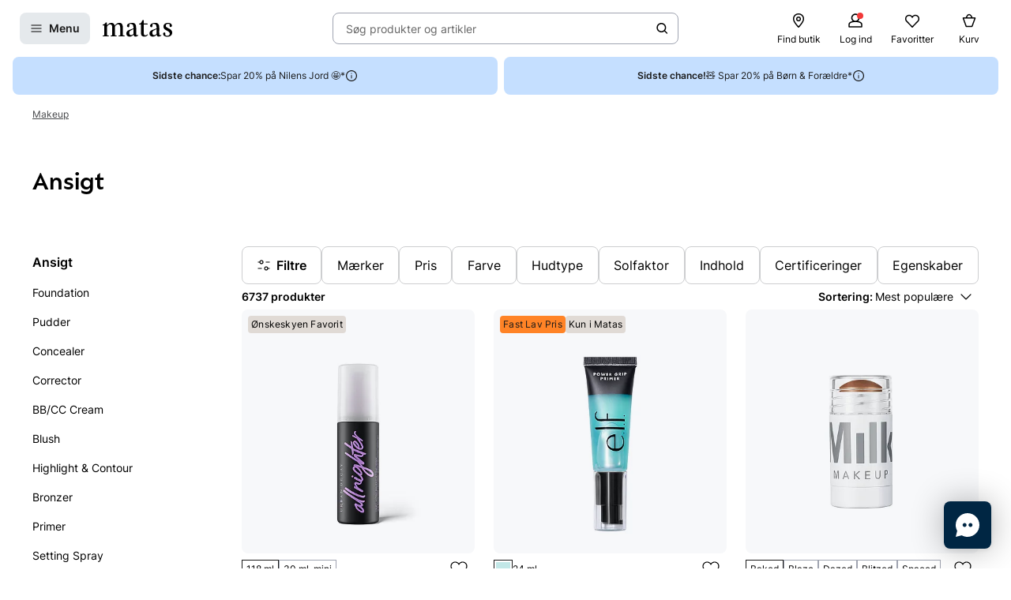

--- FILE ---
content_type: text/html; charset=utf-8
request_url: https://www.matas.dk/makeup/ansigt
body_size: 118125
content:




<!DOCTYPE html>
<html lang="da-DK">
<head>
<link rel="preconnect" href="https://cdnjs.cloudflare.com/" crossorigin>
<link rel="dns-prefetch" href="https://cdnjs.cloudflare.com/">

    <link rel="preconnect" href="https://images.matas.dk/" crossorigin>
    <link rel="dns-prefetch" href="https://images.matas.dk/">
    <link rel="preconnect" href="https://damcache-prd.matas.dk/" crossorigin>
    <link rel="dns-prefetch" href="https://damcache-prd.matas.dk/">
        <title>Makeup til ansigtet - Se tilbud og køb hos Matas</title>


<script>
    try {
        new Promise(function () {
            let a = 1;
            const b = 2;
        });
    } catch (e) {
        window.location = '/browser'
    }
</script>



<meta charset="utf-8">
<meta name="viewport" content="width=device-width, initial-scale=1.0">
<meta http-equiv="X-UA-Compatible" content="IE=Edge">
<meta http-equiv="content-type" content="text/html; charset=UTF-8">
<meta name="msvalidate.01" content="2260DF4B209FCC2C1ABEC3F0ADC5E2F2" />
<meta name="ahrefs-site-verification" content="ceea40271cdf9988f12aef564098ee39bbf1c0808825e6037dbc01e82b4ab0b3">
<meta name="facebook-domain-verification" content="s2uxmilz39508vay2762lkgixyq2iy" />

    <link rel="preload" href="/fonts/Inter/Inter-Regular.woff2" as="font" type="font/woff2" crossorigin="anonymous">
    <link rel="preload" href="/fonts/Inter/Inter-SemiBold.woff2" as="font" type="font/woff2" crossorigin="anonymous">
<link rel="address bar icon" href="/favicon-matas.ico" />
<link rel="shortcut icon" href="/favicon-matas.ico" />
<link rel="icon" type="image/vnd.microsoft.icon" href="/favicon-matas.ico" />
<link rel="icon" type="image/png" href="/favicon-matas.ico" />



<meta name="keywords" content="matas,ansigt">

<meta name="description" content="Find et stort udvalg af makeup til ansigtet på Matas.dk. Lige fra skønne foundation, concealer, pudder samt primer der giver et ensartet makeup resultat.">

    <link rel="canonical" href="https://www.matas.dk/makeup/ansigt" />

<meta content="index, follow, max-snippet:-1, max-image-preview:large, max-video-preview:-1" name="robots">

    <meta name="pinterest-rich-pin" content="false" />

    <link rel="stylesheet" href="/client/assets/autogen/design-tokens/css-variables/matas.of1l86qh.css">
    <link crossorigin rel="stylesheet" href="/dynamic-resource/designthemes.css?csshash=2279be7b7b65708c95c754acba5378a3"></link>
    <link rel="stylesheet" href="/client/assets/site.ln4zikhd.css">

    


<link rel="stylesheet" href="/client/assets/https://www.matas.dk/makeup/ansigt?page=2.css">

<link crossorigin rel="preload" href="https://cdnjs.cloudflare.com/ajax/libs/jquery/3.4.1/jquery.min.js" as="script" />
<link crossorigin rel="preload" href="/dynamic-resource/translations.js?jsonhash=7f9c001f0cba88ae21c6515f91497c7b" as="script" />

        <link crossorigin rel="preload" href="/client/client.fzthy179.js" as="script" />


<script type="text/javascript">
     window.ga = window.ga || function () { (ga.q = ga.q || []).push(arguments) }; ga.l = +new Date;
</script>
<script>
    window.dataLayer = [];
    const gtmContainerId = 'GTM-FX3Z';


            dataLayer.push({"pageType":"ProductList","isDesktop":false,"isMobile":false,"categoryId":557153,"categoryName":"Makeup / Ansigt","categoryStock":"normal","isGa4Debug":false,"$type":"DefaultDataLayerTrackingEvent"});
        




            const fallbackScriptUrl = 'https://gtm-wj5nrrn.matas.dk/gtm.js'; //

            function loadContainerFromUrl(url, gtmContainerId) {
                (function (w, d, s, l, i) {
                    w[l] = w[l] || [];
                    w[l].push({
                    'gtm.start': new Date().getTime(),
                    event: 'gtm.js'
                    });
                    var f = d.getElementsByTagName(s)[0],
                    j = d.createElement(s),
                    dl = l !== 'dataLayer' ? '&l=' + l : '';
                    j.async = true;
                    j.src = url + '?id=' + i + dl;
                    f.parentNode.insertBefore(j, f);
                })(window, document, 'script', 'dataLayer', gtmContainerId);
            }

            const primaryScriptUrl = 'https://www.googletagmanager.com/gtm.js';

            loadContainerFromUrl(primaryScriptUrl, gtmContainerId);

            window.addEventListener("load", () => {
                if (window.google_tag_manager === undefined) {
                    loadContainerFromUrl(fallbackScriptUrl, gtmContainerId);
                }
            });
        </script>


<script src="https://track.matas.dk/Serving/Cookie/?adfaction=getjs;adfcookname=uid"></script>
<script>
    window._adftrack = Array.isArray(window._adftrack) ? window._adftrack : (window._adftrack ? [window._adftrack] : []);

    window._adftrack.push({
        HttpHost: 'track.matas.dk',
        pm: 2954507,
        divider: encodeURIComponent('|'),
        pagename: encodeURIComponent('ProductList'),
        // Extended identifier setup start
        eids: [
        {
            source: '', // website domain, or ID consortium domain
            uids: [{
                'atype': 1,
                'id': '',
            }]
        },
        {
            source: 'matas.dk', // website domain, or ID consortium domain
            uids: [{
                'atype': 1,
                'id': '0',
            }]
        }
        ],
        gdpr: 1
        // Extended identifier setup end
    });
    (function () { var s = document.createElement('script'); s.type = 'text/javascript'; s.async = true; s.src = 'https://s1.matas.dk/banners/scripts/st/trackpoint-async.js'; var x = document.getElementsByTagName('script')[0]; x.parentNode.insertBefore(s, x); })();
</script>
<noscript>
    <p style="margin:0;padding:0;border:0;">
        <img src="https://track.matas.dk/Serving/TrackPoint/?pm=2954507&ADFPageName=ProductList&ADFdivider=|&gdpr=1" width="1" height="1" alt="" />
    </p>
</noscript>

</head>
<body class="   visual-search-enabled" data-server-localunixtime="1768984531">

    <div id="react_0HNIO5P5P2TT0"></div>

<noscript>
    <iframe src="//www.googletagmanager.com/ns.html?id=GTM-FX3Z" height="0" width="0" style="display:none;visibility:hidden"></iframe>
</noscript>


<style data-styled="true" data-styled-version="6.1.19">.ePCdbI{display:inline-grid;align-items:center;justify-items:center;justify-content:start;grid-template-columns:auto auto;gap:0px;}/*!sc*/
.buVgPD{display:inline-grid;align-items:center;justify-items:center;justify-content:start;gap:0.5714rem;}/*!sc*/
data-styled.g14[id="WithIcon__Container-sc-r22e9-0"]{content:"ePCdbI,buVgPD,"}/*!sc*/
.guTWKX{display:inline-flex;align-items:center;justify-content:center;border:none;text-decoration:none;line-height:1;font-weight:600;text-align:center;font-size:1.0000rem;padding:12px;height:2.8571rem;border-radius:8px;color:#1A1A1A;background-color:rgba(0,38,67,0.1);border:1px solid transparent;}/*!sc*/
a.guTWKX:hover,a.guTWKX:active,a.guTWKX:focus{text-decoration:none;}/*!sc*/
.guTWKX:hover{background-color:rgba(0,38,67,0.2);color:#1A1A1A;border-color:transparent;}/*!sc*/
.guTWKX:focus{background-color:rgba(0,38,67,0.2);color:#1A1A1A;border-color:transparent;}/*!sc*/
.guTWKX:active{background-color:rgba(0,38,67,0.3);border-color:transparent;}/*!sc*/
.ha-DnOk{display:inline-flex;align-items:center;justify-content:center;border:none;text-decoration:none;line-height:1;font-weight:600;text-align:center;font-size:1.0000rem;padding:12px;height:2.8571rem;border-radius:8px;color:var(--color-neutral-black);background-color:transparent;}/*!sc*/
a.ha-DnOk:hover,a.ha-DnOk:active,a.ha-DnOk:focus{text-decoration:none;}/*!sc*/
.ha-DnOk:hover{background-color:var(--color-opacity-on-light-hover);}/*!sc*/
.ha-DnOk:focus{background-color:var(--color-opacity-on-light-focus);}/*!sc*/
.ha-DnOk:active{background-color:var(--color-opacity-on-light-pressed);}/*!sc*/
.xjNLT{display:inline-flex;align-items:center;justify-content:center;border:none;text-decoration:none;line-height:1;font-weight:600;text-align:center;font-size:1.0000rem;padding:8px;height:2.2857rem;border-radius:8px;}/*!sc*/
a.xjNLT:hover,a.xjNLT:active,a.xjNLT:focus{text-decoration:none;}/*!sc*/
@media (min-width: 992px){.xjNLT{font-size:1.0000rem;padding:12px;height:2.8571rem;border-radius:8px;}}/*!sc*/
data-styled.g16[id="Button__StyledButton-sc-1hw8wt-0"]{content:"guTWKX,ha-DnOk,xjNLT,"}/*!sc*/
.fHXvNI{position:absolute;width:1px;height:1px;margin:-1px;padding:0;border:0;clip:rect(0 0 0 0);clip-path:inset(50%);overflow:hidden;white-space:nowrap;}/*!sc*/
data-styled.g35[id="visuallyHidden__VisuallyHidden-sc-osn0gn-0"]{content:"fHXvNI,"}/*!sc*/
.htEexL{display:flex;}/*!sc*/
data-styled.g45[id="SearchInput-sc-1oncmyx-0"]{content:"htEexL,"}/*!sc*/
.jMaIns{flex:1 1 auto;display:flex;align-items:center;width:100%;height:100%;border:0;padding:0 16px;outline:none;background:none;overflow:hidden;text-overflow:ellipsis;box-shadow:none;font-size:1.0000rem;color:var(--color-neutral-dark-grey);}/*!sc*/
data-styled.g46[id="SearchInput__DummySearchInputButton-sc-1oncmyx-1"]{content:"jMaIns,"}/*!sc*/
.leoohs{border:1px solid rgba(19,29,60,0.4);border-radius:8px;height:40px;padding:0 12px;display:flex;align-items:center;width:100%;padding-left:0;padding-right:0;}/*!sc*/
.leoohs:hover{border-color:#1A1A1A;}/*!sc*/
.leoohs:focus{border-color:#1A1A1A;outline-offset:0;outline-width:1px;}/*!sc*/
.leoohs:disabled{background-color:rgba(0,38,67,0.1);border:1px solid rgba(52,77,152,0.1);color:rgba(19,29,60,0.4);}/*!sc*/
.leoohs:disabled>svg{fill:rgba(33,47,87,0.3);}/*!sc*/
.leoohs:disabled:hover{border-color:rgba(52,77,152,0.1);cursor:not-allowed;}/*!sc*/
.leoohs::placeholder{color:rgba(19,29,60,0.4);}/*!sc*/
.leoohs:focus-within{border-color:#1A1A1A;outline-offset:0;outline-width:1px;}/*!sc*/
data-styled.g48[id="SearchInput__SearchForm-sc-1oncmyx-3"]{content:"leoohs,"}/*!sc*/
.iLcuuh{display:none;width:1px;height:16px;background-color:#999999;}/*!sc*/
.SearchInput__ClearSearchQueryButton-sc-1oncmyx-4~.iLcuuh,.SearchInput__StyledCameraButton-sc-1oncmyx-5~.iLcuuh{display:block;}/*!sc*/
data-styled.g51[id="SearchInput__Separator-sc-1oncmyx-6"]{content:"iLcuuh,"}/*!sc*/
.iXAqfl{flex:0 0 100%;display:flex;flex-direction:column;position:relative;inset-inline:unset;margin:unset;border:none;padding:unset;width:unset;height:unset;}/*!sc*/
data-styled.g53[id="QuickSearch__SearchDialog-sc-fsrwoi-0"]{content:"iXAqfl,"}/*!sc*/
.kvqelT{position:relative;width:100%;display:flex;height:40px;}/*!sc*/
data-styled.g54[id="QuickSearch__Wrapper-sc-fsrwoi-1"]{content:"kvqelT,"}/*!sc*/
.fFNfyP{display:none;margin-left:8px;}/*!sc*/
@media (min-width: 375px){.fFNfyP{display:flex;}}/*!sc*/
data-styled.g56[id="SideMenuOpenerButton__StyledText-sc-1hte9hq-0"]{content:"fFNfyP,"}/*!sc*/
.dppvXj{display:inline-flex;align-items:center;justify-content:center;border:none;text-decoration:none;line-height:1;font-weight:600;text-align:center;font-size:1.0000rem;padding:8px;height:2.2857rem;border-radius:8px;}/*!sc*/
a.dppvXj:hover,a.dppvXj:active,a.dppvXj:focus{text-decoration:none;}/*!sc*/
@media (min-width: 992px){.dppvXj{font-size:1.0000rem;padding:12px;height:2.8571rem;border-radius:8px;}}/*!sc*/
data-styled.g57[id="LinkActionButton__StyledButton-sc-zlh9-0"]{content:"dppvXj,"}/*!sc*/
.cnAKde{position:relative;height:auto;background-color:transparent;padding:0;flex:1;outline:none;}/*!sc*/
.cnAKde *{z-index:1;}/*!sc*/
.cnAKde .hover-effect{position:absolute;width:calc(100% + 16px);height:calc(100% + 16px);left:50%;top:50%;transform:translate(-50%,-50%);background-color:var(--color-nordic-grey-5);opacity:0;border-radius:4px;z-index:0;pointer-events:none;}/*!sc*/
.cnAKde:hover .hover-effect{opacity:1;}/*!sc*/
data-styled.g255[id="SessionMenuItem__StyledButtonWithIcon-sc-xnwax9-0"]{content:"cnAKde,"}/*!sc*/
.iuftAh{position:relative;height:auto;background-color:transparent;padding:0;flex:1;outline:none;}/*!sc*/
.iuftAh *{z-index:1;}/*!sc*/
.iuftAh .hover-effect{position:absolute;width:calc(100% + 16px);height:calc(100% + 16px);left:50%;top:50%;transform:translate(-50%,-50%);background-color:var(--color-nordic-grey-5);opacity:0;border-radius:4px;z-index:0;pointer-events:none;}/*!sc*/
.iuftAh:hover .hover-effect{opacity:1;}/*!sc*/
data-styled.g256[id="SessionMenuItem__StyledLinkActionButtonWithIcon-sc-xnwax9-1"]{content:"iuftAh,"}/*!sc*/
.fZrJDr{display:none;}/*!sc*/
@media (min-width: 768px){.fZrJDr{display:initial;font-size:0.7143rem;font-weight:400;white-space:nowrap;}}/*!sc*/
@media (min-width: 992px){.fZrJDr{font-size:0.8571rem;}}/*!sc*/
data-styled.g257[id="styles__HeaderItemText-sc-ubuy97-0"]{content:"fZrJDr,"}/*!sc*/
.lcSuaz.lcSuaz{background-color:var(--color-neutral-white);color:initial;line-height:initial;outline:initial;border-radius:4px;width:496px;box-shadow:0 0 24px rgba(0,0,0,0.2);}/*!sc*/
.lcSuaz.lcSuaz[data-placement^='top']>.tippy-arrow::before{bottom:-8px;border-top-color:var(--color-neutral-white);border-width:8px 8px 0;}/*!sc*/
.lcSuaz.lcSuaz[data-placement^='bottom']>.tippy-arrow::before{top:-8px;border-bottom-color:var(--color-neutral-white);border-width:0 8px 8px;}/*!sc*/
.lcSuaz.lcSuaz[data-placement^='left']>.tippy-arrow::before{right:-8px;border-left-color:var(--color-neutral-white);border-width:8px 0 8px 8px;}/*!sc*/
.lcSuaz.lcSuaz[data-placement^='right']>.tippy-arrow::before{left:-8px;border-right-color:var(--color-neutral-white);border-width:8px 8px 8px 0;}/*!sc*/
data-styled.g258[id="Basket__StyledTippy-sc-1xi64vb-0"]{content:"lcSuaz,"}/*!sc*/
.dAejgA{position:absolute;top:-6px;right:-2px;}/*!sc*/
@media (min-width: 992px){.dAejgA{right:4px;}}/*!sc*/
data-styled.g259[id="Basket__StyledBasketQuantityBadge-sc-1xi64vb-1"]{content:"dAejgA,"}/*!sc*/
.cyMOYx.cyMOYx{max-width:250px;}/*!sc*/
data-styled.g283[id="MyProfile__StyledTooltip-sc-9brx0f-1"]{content:"cyMOYx,"}/*!sc*/
.lhFBIT{display:grid;grid-template-columns:repeat(auto-fit,40px);min-height:32px;justify-content:flex-end;grid-auto-flow:column;width:100%;gap:4px;}/*!sc*/
@media (min-width: 375px){.lhFBIT{grid-template-columns:repeat(auto-fit,minmax(40px,max-content));gap:16px;}}/*!sc*/
@media (min-width: 1025px){.lhFBIT{grid-template-columns:repeat(auto-fit,minmax(56px,max-content));}}/*!sc*/
data-styled.g286[id="SessionMenu__MenuContainer-sc-129b4jq-0"]{content:"lhFBIT,"}/*!sc*/
.dpPhuQ{display:none;}/*!sc*/
@media (min-width: 544px){.dpPhuQ{display:flex;}}/*!sc*/
data-styled.g287[id="SessionMenu___StyledSessionMenuItemFindStore-sc-129b4jq-1"]{content:"dpPhuQ,"}/*!sc*/
.PIJTi{display:flex;justify-content:center;align-items:center;width:100%;height:120px;position:sticky;top:0;background-color:var(--color-neutral-white);z-index:1000;transition:transform 0.2s ease;transform:none;}/*!sc*/
@media (min-width: 992px){.PIJTi{height:72px;}}/*!sc*/
data-styled.g288[id="Header__HeaderElement-sc-48c7a-0"]{content:"PIJTi,"}/*!sc*/
.bqaxmG{display:grid;grid-template-columns:auto minmax(auto,188px);justify-content:space-between;align-items:center;gap:8px;width:100%;padding-inline:16px;}/*!sc*/
@media (min-width: 544px){.bqaxmG{grid-template-columns:auto minmax(auto,280px);}}/*!sc*/
@media (min-width: 992px){.bqaxmG{grid-template-columns:minmax(140px,auto) 1fr minmax(364px,auto);column-gap:32px;position:relative;}}/*!sc*/
@media (min-width: 1200px){.bqaxmG{grid-template-columns:minmax(auto,364px) minmax(auto,640px) minmax(auto,364px);max-width:1230px;}}/*!sc*/
@media (min-width: 1600px){.bqaxmG{max-width:1400px;}}/*!sc*/
@media (min-width: 1921px){.bqaxmG{max-width:1680px;}}/*!sc*/
data-styled.g289[id="Header__LayoutContainer-sc-48c7a-1"]{content:"bqaxmG,"}/*!sc*/
.czGBjd{display:flex;align-items:center;justify-content:flex-start;grid-column:1;grid-row:1;}/*!sc*/
@media (min-width: 768px){.czGBjd{grid-column:auto;}}/*!sc*/
data-styled.g290[id="Header__LeftColumn-sc-48c7a-2"]{content:"czGBjd,"}/*!sc*/
.hgDoCJ{display:flex;align-items:center;justify-content:center;grid-column:1/-1;grid-row:2;}/*!sc*/
@media (min-width: 992px){.hgDoCJ{grid-column:auto;grid-row:1;}}/*!sc*/
data-styled.g291[id="Header__CenterColumn-sc-48c7a-3"]{content:"hgDoCJ,"}/*!sc*/
.QAkMf{display:flex;align-items:center;justify-content:flex-end;grid-column:2;grid-row:1;}/*!sc*/
@media (min-width: 992px){.QAkMf{grid-column:auto;}}/*!sc*/
data-styled.g292[id="Header__RightColumn-sc-48c7a-4"]{content:"QAkMf,"}/*!sc*/
.djnyUe{display:flex;align-items:center;}/*!sc*/
data-styled.g293[id="PrimaryHeader__LogoLink-sc-1fzsq8t-0"]{content:"djnyUe,"}/*!sc*/
.fuBdra{width:72px;}/*!sc*/
@media (min-width: 375px){.fuBdra{width:80px;height:40px;}}/*!sc*/
@media (min-width: 768px){.fuBdra{width:88px;height:40px;}}/*!sc*/
data-styled.g294[id="PrimaryHeader__StyledLogo-sc-1fzsq8t-1"]{content:"fuBdra,"}/*!sc*/
.khOZzt{display:grid;grid-template-columns:repeat(2,auto);align-items:center;gap:12px;}/*!sc*/
@media (min-width: 544px){.khOZzt{gap:16px;}}/*!sc*/
data-styled.g295[id="PrimaryHeader__Container-sc-1fzsq8t-2"]{content:"khOZzt,"}/*!sc*/
</style><div id="primary-header"><header class="Header__HeaderElement-sc-48c7a-0 PIJTi"><div class="Header__LayoutContainer-sc-48c7a-1 bqaxmG"><div class="Header__LeftColumn-sc-48c7a-2 czGBjd"><div class="PrimaryHeader__Container-sc-1fzsq8t-2 khOZzt"><button aria-label="Open Matas hovedmenu" aria-haspopup="dialog" aria-controls="side-menu" class="Button__StyledButton-sc-1hw8wt-0 guTWKX"><!--$--><svg width="16" height="16" viewBox="0 0 16 16" xmlns="http://www.w3.org/2000/svg"><path fill-rule="evenodd" clip-rule="evenodd" d="M1.40039 8.00234C1.40039 7.67097 1.66902 7.40234 2.00039 7.40234H14.0004C14.3318 7.40234 14.6004 7.67097 14.6004 8.00234C14.6004 8.33371 14.3318 8.60234 14.0004 8.60234H2.00039C1.66902 8.60234 1.40039 8.33371 1.40039 8.00234Z"></path><path fill-rule="evenodd" clip-rule="evenodd" d="M1.40039 12.0023C1.40039 11.671 1.66902 11.4023 2.00039 11.4023H14.0004C14.3318 11.4023 14.6004 11.671 14.6004 12.0023C14.6004 12.3337 14.3318 12.6023 14.0004 12.6023H2.00039C1.66902 12.6023 1.40039 12.3337 1.40039 12.0023Z"></path><path fill-rule="evenodd" clip-rule="evenodd" d="M1.40039 4.00234C1.40039 3.67097 1.66902 3.40234 2.00039 3.40234H14.0004C14.3318 3.40234 14.6004 3.67097 14.6004 4.00234C14.6004 4.33371 14.3318 4.60234 14.0004 4.60234H2.00039C1.66902 4.60234 1.40039 4.33371 1.40039 4.00234Z"></path></svg><!--/$--><span class="SideMenuOpenerButton__StyledText-sc-1hte9hq-0 fFNfyP">Menu</span></button><a href="/" aria-label="Gå til forsiden" class="PrimaryHeader__LogoLink-sc-1fzsq8t-0 djnyUe"><!--$--><svg xmlns="http://www.w3.org/2000/svg" viewBox="0 0 786.01 187.44" class="PrimaryHeader__StyledLogo-sc-1fzsq8t-1 fuBdra"><path d="M378.59 86.44c0-35.48-10.81-55.81-44.95-55.81C306.39 30.63 275 41.55 275 64c0 8.62 4.8 14.08 13 16 5.72 1.31 12.57-3.76 12.57-10.63V53.1a9.21 9.21 0 016.65-9 41.06 41.06 0 019.71-1.31c18.36 0 31.11 10.42 31.11 39.84v11.08l-51.41 18.55c-16 6.44-29.36 19.49-29.36 38.81 0 21.83 15.5 35.79 37.3 35.79 22.38 0 39.42-14.56 44.59-23.66.28 15.77 8.89 23.35 22.66 23.35 9.89 0 20.52-3.94 29.81-11.84a3.94 3.94 0 001.06-4.38 3.67 3.67 0 00-4.69-2.22c-4.62 1.67-8.18 2.67-11 2.67-7.11 0-8.42-7-8.42-25.17zM348 154.38c-5.74 9.4-18.8 15.47-28.27 15.47-12.05 0-19.51-9.7-19.51-25.17 0-.72 0-1.43.05-2.14.57-11.07 6.12-19.09 14.35-23.79l33.34-17zM503 49.74a5.76 5.76 0 000-11.52h-38.51V3.85A3.79 3.79 0 00460.77 0h-8.33c-1.84 0-2.92 1.47-3.67 3.29s-8.58 17.09-8.58 17.09c-5.28 10.31-10.1 15.56-17.51 17.62a20.33 20.33 0 01-6.32.7 5.52 5.52 0 00.09 11H434l-.07 105c.08 22.14 15.32 31.84 36.55 31.84 16.25 0 29.69-5.4 40.32-18.51a5.48 5.48 0 001.06-2.79 4.21 4.21 0 00-4.16-4.24 4.46 4.46 0 00-2.47.8C495.17 169.69 488.82 172 482 172c-14.92 0-17.5-11.23-17.5-34.28v-88zM745.28 93.12C722 81 713.43 76.74 713.43 64c0-12.44 8.6-22.75 29.26-22.75 11.29 0 15 5.19 15 9.44V66.9c0 6.87 6.13 12.24 12.57 10.63 8.13-2 13-7.32 13-16 0-12.62-9-21.6-21.7-27a63.29 63.29 0 00-21.46-3.91c-24.66.01-53.1 11.54-53.1 42.78 0 25.78 19.23 34.58 42.46 47 18.94 10.32 29.27 18.2 29.27 32.76 0 12.44-7.18 23.66-28.41 23.66a43.8 43.8 0 01-17.17-3.32 7.63 7.63 0 01-4.42-7.11v-16.2c0-6.88-6.14-12.24-12.58-10.64-8.12 2-12.95 7.33-12.95 15.95 0 12.63 10.16 24.05 25.26 29 6.94 2.27 14.75 3 23.59 3 29 0 53.93-15.46 53.93-45.19.02-27.31-21.48-39.49-40.7-49.19zM5.23 49.44A5.48 5.48 0 000 54.68a5 5 0 004.77 5.18h13.61v111.81l-14.11 2.39a5.09 5.09 0 001 10H65a5.08 5.08 0 00.71-10.06l-16.34-2.36v-98c7.17-12.13 17.78-26.08 35.57-26.08 17.22 0 23.24 12.74 23.24 38.82v85.16l-15 2.46a5.09 5.09 0 001 10h59.65a5.08 5.08 0 00.77-10l-15.34-2-.09-81a156.48 156.48 0 00-.86-17c7.17-11.83 17.5-26.39 35.57-26.39 16.36 0 24.11 11.83 24.11 36.7l-.06 87.37-15 2.37a5.09 5.09 0 001 10h59.64a5.08 5.08 0 00.76-10.07l-15.86-2.47.21-80.51c0-37-9.46-60.36-40.16-60.36-27.26 0-43.9 18.81-52.22 31.85-4.59-20-15.78-31.85-37.59-31.85C72 30.63 56 48.83 48.79 61L47.2 29.47c0-2.37-1.54-3.74-4.29-3.74h-5.56a4.27 4.27 0 00-3.64 1.94c-3.5 4.3-7.43 12.14-13.62 16.11C13.43 48 9.3 49.14 5.23 49.44zM639.83 86.44c0-35.48-10.81-55.81-45-55.81-27.25 0-58.64 10.92-58.64 33.37 0 8.62 4.79 14.08 13 16 5.72 1.31 12.57-3.76 12.57-10.63V53.1a9.21 9.21 0 016.65-9 41 41 0 019.71-1.31c18.36 0 31.11 10.42 31.11 39.84v11.08l-51.41 18.55c-16 6.44-29.36 19.49-29.36 38.81 0 21.83 15.5 35.79 37.3 35.79 22.38 0 39.42-14.56 44.58-23.66.29 15.77 8.9 23.35 22.67 23.35 9.89 0 20.52-3.94 29.81-11.84a3.94 3.94 0 001.06-4.38 3.67 3.67 0 00-4.69-2.22c-4.62 1.67-8.18 2.67-11 2.67-7.11 0-8.41-7-8.41-25.17zm-30.56 67.94c-5.74 9.4-18.8 15.47-28.27 15.47-12 0-19.51-9.7-19.51-25.17v-2.14c.57-11.07 6.12-19.09 14.35-23.79l33.33-17z"></path></svg><!--/$--></a></div></div><div class="Header__CenterColumn-sc-48c7a-3 hgDoCJ"><div class="QuickSearch__Wrapper-sc-fsrwoi-1 kvqelT"><dialog id="quicksearch-dialog" aria-label="Søg produkter og artikler" aria-modal="true" class="QuickSearch__SearchDialog-sc-fsrwoi-0 iXAqfl"><div class="SearchInput-sc-1oncmyx-0 htEexL"><form class="SearchInput__SearchForm-sc-1oncmyx-3 leoohs gb_unmask" action="" autoComplete="off"><button type="button" aria-haspopup="dialog" aria-controls="quicksearch-dialog" aria-label="Søg produkter og artikler" class="SearchInput__DummySearchInputButton-sc-1oncmyx-1 jMaIns">Søg produkter og artikler</button><div class="SearchInput__Separator-sc-1oncmyx-6 iLcuuh"></div><button type="button" class="Button__StyledButton-sc-1hw8wt-0 ha-DnOk"><div class="WithIcon__Container-sc-r22e9-0 ePCdbI"><!--$--><svg width="16px" height="16px" viewBox="0 0 16 16" xmlns="http://www.w3.org/2000/svg" aria-label="Søge ikon" fill="currentColor"><path fill-rule="evenodd" clip-rule="evenodd" d="M11.8333 7.00244C11.8333 9.48772 9.81859 11.5024 7.33331 11.5024C4.84803 11.5024 2.83331 9.48772 2.83331 7.00244C2.83331 4.51716 4.84803 2.50244 7.33331 2.50244C9.81859 2.50244 11.8333 4.51716 11.8333 7.00244ZM11.0125 11.7423C9.99653 12.5321 8.71985 13.0024 7.33331 13.0024C4.0196 13.0024 1.33331 10.3161 1.33331 7.00244C1.33331 3.68873 4.0196 1.00244 7.33331 1.00244C10.647 1.00244 13.3333 3.68873 13.3333 7.00244C13.3333 8.38898 12.863 9.66566 12.0732 10.6817L14.8636 13.4721C15.1565 13.765 15.1565 14.2399 14.8636 14.5328C14.5707 14.8257 14.0959 14.8257 13.803 14.5328L11.0125 11.7423Z"></path></svg><!--/$--></div></button></form><span id=":Rq:" role="status" aria-live="polite" aria-atomic="true" class="visuallyHidden__VisuallyHidden-sc-osn0gn-0 fHXvNI"></span></div></dialog></div></div><div class="Header__RightColumn-sc-48c7a-4 QAkMf"><nav class="SessionMenu__MenuContainer-sc-129b4jq-0 lhFBIT"><a aria-label="Find butik" class="LinkActionButton__StyledButton-sc-zlh9-0 dppvXj SessionMenuItem__StyledLinkActionButtonWithIcon-sc-xnwax9-1 iuftAh SessionMenu___StyledSessionMenuItemFindStore-sc-129b4jq-1 dpPhuQ" href="/find-butik"><div class="WithIcon__Container-sc-r22e9-0 buVgPD"><!--$--><svg width="1.4286rem" height="1.4286rem" viewBox="0 0 16 16" xmlns="http://www.w3.org/2000/svg" aria-hidden="true" fill="currentColor"><g clip-path="url(#clip0_479_4884)"><path fill-rule="evenodd" clip-rule="evenodd" d="M7.99968 1.93462C5.79437 1.93462 3.52031 3.56467 3.52031 6.41398C3.52031 7.04765 3.78544 7.84934 4.24677 8.74028C4.70136 9.61819 5.31435 10.5225 5.93809 11.3451C6.56024 12.1656 7.18386 12.8926 7.65263 13.4151C7.78129 13.5585 7.89806 13.6862 7.99968 13.796C8.10129 13.6862 8.21807 13.5585 8.34673 13.4151C8.8155 12.8926 9.43911 12.1656 10.0613 11.3451C10.685 10.5225 11.298 9.61819 11.7526 8.74028C12.2139 7.84934 12.479 7.04765 12.479 6.41398C12.479 3.56467 10.205 1.93462 7.99968 1.93462ZM7.99968 14.668C7.57279 15.0896 7.5726 15.0894 7.5726 15.0894L7.57136 15.0881L7.5681 15.0848L7.55617 15.0726L7.51156 15.0268C7.47289 14.9868 7.41678 14.9285 7.34572 14.8534C7.20362 14.7033 7.00153 14.4863 6.75943 14.2165C6.27582 13.6774 5.62959 12.9243 4.9819 12.0702C4.3358 11.2181 3.67895 10.2534 3.18115 9.29206C2.6901 8.34371 2.32031 7.33587 2.32031 6.41398C2.32031 2.78711 5.2526 0.734619 7.99968 0.734619C10.7468 0.734619 13.679 2.78711 13.679 6.41398C13.679 7.33587 13.3093 8.34371 12.8182 9.29206C12.3204 10.2534 11.6636 11.2181 11.0175 12.0702C10.3698 12.9243 9.72354 13.6774 9.23993 14.2165C8.99782 14.4863 8.79574 14.7033 8.65364 14.8534C8.58257 14.9285 8.52646 14.9868 8.4878 15.0268L8.44318 15.0726L8.43126 15.0848L8.428 15.0881L8.42705 15.0891C8.42705 15.0891 8.42657 15.0896 7.99968 14.668ZM7.99968 14.668L8.42705 15.0891C8.31432 15.2032 8.1601 15.268 7.99968 15.268C7.83926 15.268 7.68533 15.2035 7.5726 15.0894L7.99968 14.668ZM7.99968 5.10922C7.27908 5.10922 6.69492 5.69338 6.69492 6.41398C6.69492 7.13458 7.27908 7.71875 7.99968 7.71875C8.72028 7.71875 9.30444 7.13458 9.30444 6.41398C9.30444 5.69338 8.72028 5.10922 7.99968 5.10922ZM5.49492 6.41398C5.49492 5.03064 6.61634 3.90922 7.99968 3.90922C9.38302 3.90922 10.5044 5.03064 10.5044 6.41398C10.5044 7.79733 9.38302 8.91875 7.99968 8.91875C6.61634 8.91875 5.49492 7.79733 5.49492 6.41398Z"></path></g><defs><clipPath id="clip0_479_4884"><rect width="16" height="16" fill="white" transform="translate(0 0.0012207)"></rect></clipPath></defs></svg><!--/$--><span class="styles__HeaderItemText-sc-ubuy97-0 fZrJDr">Find butik</span><span class="hover-effect"></span></div></a><a aria-label="Log ind" class="LinkActionButton__StyledButton-sc-zlh9-0 dppvXj SessionMenuItem__StyledLinkActionButtonWithIcon-sc-xnwax9-1 iuftAh" href="/login-clubmatas?requiredloginlevel=Soft&amp;mode=Standard&amp;productid="><div class="WithIcon__Container-sc-r22e9-0 buVgPD"><!--$--><svg width="1.4286rem" height="1.4286rem" viewBox="0 0 16 16" xmlns="http://www.w3.org/2000/svg" aria-hidden="true" fill="currentColor"><path fill-rule="evenodd" clip-rule="evenodd" d="M13.1439 9.32576C12.5076 8.96515 11.7015 8.7 10.747 8.5197C11.6697 7.73485 12.2742 6.57879 12.2742 5.27424C12.2742 2.90909 10.3545 1 8 1C5.64545 1 3.72576 2.90909 3.72576 5.27424C3.72576 6.57879 4.3303 7.73485 5.25303 8.5197C4.29849 8.7 3.49242 8.97576 2.85606 9.32576C1.67879 9.98333 1 10.9485 1 12.0197V14.353C1 14.703 1.28636 14.9894 1.63636 14.9894H14.3636C14.7136 14.9894 15 14.703 15 14.353V12.0197C15 10.9379 14.3212 9.98333 13.1439 9.32576ZM4.99849 5.27424C4.99849 3.6197 6.34545 2.27273 8 2.27273C9.65455 2.27273 11.0015 3.6197 11.0015 5.27424C11.0015 6.92879 9.65455 8.27576 8 8.27576C6.34545 8.27576 4.99849 6.92879 4.99849 5.27424ZM13.7273 13.7273H2.27273V12.0303C2.27273 11.553 2.5697 10.9485 3.48182 10.4394C4.39394 9.9303 5.86818 9.54848 8 9.54848C10.1318 9.54848 11.6061 9.9303 12.5182 10.4394C13.4303 10.9485 13.7273 11.5424 13.7273 12.0303V13.7273Z"></path></svg><!--/$--><span class="styles__HeaderItemText-sc-ubuy97-0 fZrJDr">Log ind</span><span class="hover-effect"></span></div></a><button class="Button__StyledButton-sc-1hw8wt-0 xjNLT SessionMenuItem__StyledButtonWithIcon-sc-xnwax9-0 cnAKde"><div class="WithIcon__Container-sc-r22e9-0 buVgPD"><!--$--><svg width="1.4286rem" height="1.4286rem" viewBox="0 0 16 16" xmlns="http://www.w3.org/2000/svg" aria-hidden="true" fill="currentColor"><path fill-rule="evenodd" clip-rule="evenodd" d="M5.58075 2.63606C5.17464 2.52952 4.75028 2.51213 4.33681 2.58507C3.92333 2.65801 3.53054 2.81956 3.18539 3.05863C2.84025 3.2977 2.55092 3.60863 2.33727 3.97006C2.12363 4.3315 1.99073 4.73489 1.94769 5.15253C1.90465 5.57018 1.9525 5.99219 2.08795 6.3896C2.2232 6.78642 2.44258 7.14932 2.73109 7.45347L2.73238 7.45483L8 12.9287L13.2676 7.45483L13.2689 7.45344C13.5574 7.14929 13.7768 6.7864 13.912 6.3896C14.0475 5.99219 14.0953 5.57018 14.0523 5.15253C14.0093 4.73489 13.8764 4.3315 13.6627 3.97006C13.4491 3.60863 13.1597 3.2977 12.8146 3.05863C12.4695 2.81956 12.0767 2.65801 11.6632 2.58507C11.2497 2.51213 10.8254 2.52952 10.4192 2.63606C10.0131 2.7426 9.63487 2.93575 9.31045 3.20227C8.98602 3.46878 8.72311 3.80234 8.53976 4.18005L8.4498 4.36537C8.26751 4.74091 7.73249 4.74091 7.55019 4.36537L7.46023 4.18005C7.27688 3.80234 7.01397 3.46878 6.68955 3.20227C6.36512 2.93575 5.98687 2.7426 5.58075 2.63606ZM4.12833 1.40332C4.71231 1.3003 5.31166 1.32487 5.88525 1.47533C6.45883 1.6258 6.99307 1.89861 7.45127 2.27503C7.65148 2.43949 7.83509 2.62204 8 2.81996C8.1649 2.62204 8.34852 2.43949 8.54872 2.27503C9.00693 1.89861 9.54116 1.6258 10.1147 1.47533C10.6883 1.32487 11.2877 1.3003 11.8717 1.40332C12.4556 1.50634 13.0104 1.73451 13.4979 2.07217C13.9854 2.40982 14.394 2.84896 14.6957 3.35944C14.9975 3.86992 15.1852 4.43966 15.246 5.02953C15.3068 5.6194 15.2392 6.21544 15.0479 6.77673C14.8566 7.33802 14.5461 7.85126 14.1377 8.28123L14.135 8.28408L8.36027 14.285C8.16358 14.4894 7.83642 14.4894 7.63972 14.285L1.86227 8.28124C1.4539 7.85127 1.14341 7.33802 0.952108 6.77673C0.760805 6.21544 0.693226 5.6194 0.75401 5.02953C0.814795 4.43966 1.0025 3.86992 1.30425 3.35944C1.60599 2.84896 2.01463 2.40982 2.50211 2.07217C2.98958 1.73451 3.54435 1.50634 4.12833 1.40332Z"></path></svg><!--/$--><span class="styles__HeaderItemText-sc-ubuy97-0 fZrJDr">Favoritter</span><span class="hover-effect"></span></div></button><a aria-label="Kurv" class="LinkActionButton__StyledButton-sc-zlh9-0 dppvXj SessionMenuItem__StyledLinkActionButtonWithIcon-sc-xnwax9-1 iuftAh" href="/indkoebskurv"><div class="WithIcon__Container-sc-r22e9-0 buVgPD"><!--$--><svg width="1.4286rem" height="1.4286rem" viewBox="0 0 16 16" xmlns="http://www.w3.org/2000/svg" aria-hidden="true" fill="currentColor"><path fill-rule="evenodd" clip-rule="evenodd" d="M7.81912 1.4176C7.85345 1.40987 7.90833 1.40002 7.97496 1.40002H7.97872C7.98619 1.40002 7.99332 1.40015 8.0001 1.40038C8.00683 1.40016 8.01395 1.40002 8.02141 1.40002H8.02518C8.09201 1.40002 8.14702 1.40994 8.181 1.41757C9.4065 1.53243 10.2221 2.52608 10.6947 3.31659C11.0182 3.8576 11.2363 4.39511 11.3567 4.73081H13.7357C14.0191 4.73081 14.2856 4.87007 14.447 5.1053C14.6082 5.33906 14.6431 5.63474 14.5465 5.89726L11.5442 14.0336C11.5441 14.0337 11.5442 14.0336 11.5442 14.0336C11.4198 14.3706 11.0989 14.6 10.7336 14.6H5.20473C4.83768 14.6 4.51496 14.3684 4.39218 14.0284C4.39213 14.0283 4.39223 14.0285 4.39218 14.0284L1.45233 5.89386C1.45222 5.89354 1.45244 5.89417 1.45233 5.89386C1.29006 5.44665 1.51861 4.94922 1.96629 4.78404L1.97487 4.78087C2.07977 4.74397 2.17601 4.73081 2.27443 4.73081H4.64302C4.76361 4.3947 4.98176 3.85734 5.30523 3.31652C5.77801 2.52604 6.59371 1.53259 7.81912 1.4176ZM5.93176 4.73081C6.03402 4.49126 6.1683 4.21132 6.33508 3.93247C6.77952 3.18938 7.33255 2.65439 7.96083 2.60991L8.00023 2.60712L8.03961 2.60991C8.66765 2.65439 9.22046 3.18928 9.66477 3.93239C9.83148 4.21123 9.96573 4.49117 10.068 4.73081H5.93176ZM8.0789 1.40771C8.07906 1.40773 8.0791 1.40774 8.0789 1.40771V1.40771ZM2.74165 5.93081L5.44105 13.4H10.4989L13.255 5.93081H2.74165Z"></path></svg><!--/$--><!--$!--><template></template><!--/$--><span class="styles__HeaderItemText-sc-ubuy97-0 fZrJDr">Kurv</span><span class="hover-effect"></span></div></a></nav></div></div></header></div>
    <div class="wrapper js-wrapper">
        <div class="view view--main js-view-main" data-js="viewMain">

            <main class="content default-layout" id="mainContent" role="main">

                <div class="view view--content view--scroll-mobile" data-js="viewContent">
                    <div class="view__content-top">





<style data-styled="true" data-styled-version="6.1.19">.cLmJBR{display:inline-flex;align-items:center;justify-content:center;border:none;text-decoration:none;line-height:1;font-weight:600;text-align:center;font-size:1.0000rem;padding:12px;height:2.8571rem;border-radius:8px;color:#1A1A1A;background-color:#FFFFFF;}/*!sc*/
a.cLmJBR:hover,a.cLmJBR:active,a.cLmJBR:focus{text-decoration:none;}/*!sc*/
.cLmJBR:hover{background-color:#D8DBE5;color:#1A1A1A;}/*!sc*/
.cLmJBR:focus{background-color:#D8DBE5;color:#1A1A1A;outline-color:#FFFFFF;}/*!sc*/
.cLmJBR:active{background-color:#BCC0CC;}/*!sc*/
data-styled.g16[id="Button__StyledButton-sc-1hw8wt-0"]{content:"cLmJBR,"}/*!sc*/
.dFiFVY{display:flex;flex-direction:column;align-items:center;gap:0;}/*!sc*/
.hVSmnA{display:flex;flex-direction:row;align-items:center;gap:4px;}/*!sc*/
data-styled.g21[id="Flex__FlexComponent-sc-c7jxj6-0"]{content:"dFiFVY,hVSmnA,"}/*!sc*/
.fcTaug{display:flex;flex-wrap:nowrap;overflow-y:hidden;overflow-x:auto;scroll-behavior:smooth;scroll-snap-stop:always;scroll-snap-type:x mandatory;}/*!sc*/
.fcTaug>*{scroll-snap-align:start;}/*!sc*/
data-styled.g303[id="ScrollSnapSlider__Slider-sc-5a3gdn-0"]{content:"fcTaug,"}/*!sc*/
.dEeCcl{display:flex;align-items:center;justify-content:center;height:32px;width:32px;padding:0;border:1px solid transparent;border-radius:100vw;box-shadow:0 4px 8px 2px rgba(0,0,0,0.1);}/*!sc*/
data-styled.g304[id="NavigationButton__StyledButton-sc-apnpua-0"]{content:"dEeCcl,"}/*!sc*/
.esQuSR.esQuSR{display:none;}/*!sc*/
@media (min-width: 768px){.esQuSR.esQuSR{display:flex;position:absolute;top:50%;left:0;right:initial;opacity:0;transform:translate(0,-50%);z-index:1000;pointer-events:none;transition:opacity,transform;transition-duration:300ms;transition-timing-function:ease;}}/*!sc*/
.jUTfQd.jUTfQd{display:none;}/*!sc*/
@media (min-width: 768px){.jUTfQd.jUTfQd{display:flex;position:absolute;top:50%;left:initial;right:0;opacity:0;transform:translate(0,-50%);z-index:1000;pointer-events:none;transition:opacity,transform;transition-duration:300ms;transition-timing-function:ease;}}/*!sc*/
data-styled.g305[id="NavigationFadeButton__StyledButton-sc-14c4mni-0"]{content:"esQuSR,jUTfQd,"}/*!sc*/
.dxNvHQ{position:relative;}/*!sc*/
data-styled.g407[id="styles__RootContainer-sc-1ea6ug1-0"]{content:"dxNvHQ,"}/*!sc*/
.ebNzAa{scroll-snap-type:none;scroll-snap-stop:normal;gap:8px;}/*!sc*/
@media (min-width: 1200px){.ebNzAa{scroll-snap-type:x mandatory;scroll-snap-stop:always;}}/*!sc*/
.ebNzAa::-webkit-scrollbar{display:none;}/*!sc*/
data-styled.g408[id="sc-hjsuWn"]{content:"ebNzAa,"}/*!sc*/
.fcDUec{background-color:#FFFFFF;gap:0;}/*!sc*/
.fcDUec .StreamerItem__StreamerWrapper-sc-1hrdssc-0{min-width:65vw;}/*!sc*/
@media (min-width: 768px){.fcDUec .StreamerItem__StreamerWrapper-sc-1hrdssc-0{min-width:calc(50% - 6px);}}/*!sc*/
.fcDUec .StreamerItem__StreamerWrapper-sc-1hrdssc-0{flex:1 0 auto;padding:0 4px;}/*!sc*/
.fcDUec .StreamerItem__StreamerWrapper-sc-1hrdssc-0:first-child{padding-left:16px;}/*!sc*/
.fcDUec .StreamerItem__StreamerWrapper-sc-1hrdssc-0:last-child{padding-right:16px;}/*!sc*/
data-styled.g409[id="ItemCarousel___StyledStyledScrollSnapSlider-sc-1a0cv9w-0"]{content:"fcDUec,"}/*!sc*/
.hHtOWN{display:block;pointer-events:all;fill:currentColor;}/*!sc*/
data-styled.g2022[id="disclaimer__StyledIcon-sc-15eucif-2"]{content:"hHtOWN,"}/*!sc*/
.kiKGp{color:#1A1A1A;}/*!sc*/
data-styled.g2023[id="StreamerItem__StreamerWrapper-sc-1hrdssc-0"]{content:"kiKGp,"}/*!sc*/
.IztmO.IztmO{display:flex;align-items:center;justify-content:center;border-radius:8px;height:40px;text-decoration:none!important;background-color:#C5DFFF;width:100%;}/*!sc*/
@media (min-width: 1025px){.IztmO.IztmO{flex-direction:column;height:48px;}}/*!sc*/
data-styled.g2024[id="StreamerItem__StreamerInnerPageAction-sc-1hrdssc-1"]{content:"IztmO,"}/*!sc*/
.ToEeo{font-size:0.8571rem;font-weight:400;line-height:1.5;text-align:center;}/*!sc*/
.ToEeo b{font-weight:600;}/*!sc*/
data-styled.g2026[id="StreamerItem__Text-sc-1hrdssc-3"]{content:"ToEeo,"}/*!sc*/
.gKIrmc{display:flex;}/*!sc*/
@media (min-width: 1200px){.gKIrmc{display:none;}}/*!sc*/
data-styled.g2027[id="StreamerItem__MobileText-sc-1hrdssc-4"]{content:"gKIrmc,"}/*!sc*/
.pJRvj{display:none;}/*!sc*/
@media (min-width: 1200px){.pJRvj{display:flex;align-items:center;}}/*!sc*/
data-styled.g2028[id="StreamerItem__DesktopText-sc-1hrdssc-5"]{content:"pJRvj,"}/*!sc*/
.gLRFAj{padding:0 8px;}/*!sc*/
data-styled.g2030[id="StreamerItem__StyledFlexColumn-sc-1hrdssc-7"]{content:"gLRFAj,"}/*!sc*/
</style><div id="react_0HNIO5P5P2TT1"><!--$--><div class="styles__RootContainer-sc-1ea6ug1-0 dxNvHQ"><button type="button" aria-hidden="true" class="Button__StyledButton-sc-1hw8wt-0 cLmJBR NavigationButton__StyledButton-sc-apnpua-0 dEeCcl NavigationFadeButton__StyledButton-sc-14c4mni-0 esQuSR" aria-label="Pil til venstre" tabindex="-1"><!--$--><svg width="16" height="16" viewBox="0 0 16 16" xmlns="http://www.w3.org/2000/svg"><path fill-rule="evenodd" clip-rule="evenodd" d="M11.4241 14.4247C11.1897 14.659 10.8098 14.659 10.5755 14.4247L4.57553 8.42465C4.46301 8.31213 4.3998 8.15952 4.3998 8.00039C4.3998 7.84126 4.46301 7.68865 4.57553 7.57613L10.5755 1.57613C10.8098 1.34181 11.1897 1.34181 11.4241 1.57613C11.6584 1.81044 11.6584 2.19034 11.4241 2.42465L5.84832 8.00039L11.4241 13.5761C11.6584 13.8104 11.6584 14.1903 11.4241 14.4247Z"></path></svg><!--/$--></button><button type="button" aria-hidden="true" class="Button__StyledButton-sc-1hw8wt-0 cLmJBR NavigationButton__StyledButton-sc-apnpua-0 dEeCcl NavigationFadeButton__StyledButton-sc-14c4mni-0 jUTfQd" aria-label="Pil til højre" tabindex="-1"><!--$--><svg width="16" height="16" viewBox="0 0 16 16" xmlns="http://www.w3.org/2000/svg"><path fill-rule="evenodd" clip-rule="evenodd" d="M4.57546 1.57613C4.80977 1.34181 5.18967 1.34181 5.42398 1.57613L11.424 7.57613C11.5365 7.68865 11.5997 7.84126 11.5997 8.00039C11.5997 8.15952 11.5365 8.31213 11.424 8.42465L5.42398 14.4247C5.18967 14.659 4.80977 14.659 4.57546 14.4247C4.34114 14.1903 4.34114 13.8104 4.57546 13.5761L10.1512 8.00039L4.57546 2.42465C4.34114 2.19034 4.34114 1.81044 4.57546 1.57613Z"></path></svg><!--/$--></button><div class="ScrollSnapSlider__Slider-sc-5a3gdn-0 fcTaug sc-hjsuWn ItemCarousel___StyledStyledScrollSnapSlider-sc-1a0cv9w-0 ebNzAa fcDUec"><div data-datalayer="{&quot;onLoadEvents&quot;:[],&quot;viewEvents&quot;:[{&quot;event&quot;:&quot;view_promotion&quot;,&quot;ecommerce&quot;:{&quot;promotion_id&quot;:&quot;2318&quot;,&quot;promotion_name&quot;:&quot;topbanner_custom: TopBanner_2602_NilensJord_20pct_sidstechance_2318&quot;,&quot;creative_slot&quot;:&quot;topbanner&quot;,&quot;$type&quot;:&quot;EcommercePromotionImpression&quot;},&quot;$type&quot;:&quot;EnhancedEcommerceTrackingEvent&quot;}],&quot;clickEvents&quot;:[{&quot;event&quot;:&quot;promotionClick&quot;,&quot;ecommerce&quot;:{&quot;promoClick&quot;:{&quot;promotions&quot;:[{&quot;promotion_id&quot;:&quot;2318&quot;,&quot;promotion_name&quot;:&quot;topbanner_custom: TopBanner_2602_NilensJord_20pct_sidstechance_2318&quot;,&quot;creative_slot&quot;:&quot;topbanner&quot;}]},&quot;$type&quot;:&quot;EcommercePromotionClick&quot;},&quot;$type&quot;:&quot;EnhancedEcommerceTrackingEvent&quot;}],&quot;listName&quot;:null}" data-slide-index="0" class="StreamerItem__StreamerWrapper-sc-1hrdssc-0 kiKGp"><a class="StreamerItem__StreamerInnerPageAction-sc-1hrdssc-1 IztmO" href="/tilbud/clubmatas-tilbud/spar-20-paa-nilens-jord"><div class="Flex__FlexComponent-sc-c7jxj6-0 dFiFVY Flex-sc-c7jxj6-1 ewAMlV FlexColumn-sc-1izq7wk-0 StreamerItem__StyledFlexColumn-sc-1hrdssc-7 gDQOEg gLRFAj" direction="column"><div class="Flex__FlexComponent-sc-c7jxj6-0 hVSmnA Flex-sc-c7jxj6-1 ewAMlV FlexRow-sc-qlaqi4-0 hqrhEI" direction="row"><div type="Custom" class="StreamerItem__Text-sc-1hrdssc-3 StreamerItem__MobileText-sc-1hrdssc-4 ToEeo gKIrmc"><b>Sidste chance:</b> Spar 20% på Nilens Jord* 🤩</div><div type="Custom" class="StreamerItem__Text-sc-1hrdssc-3 StreamerItem__DesktopText-sc-1hrdssc-5 ToEeo pJRvj"><b>Sidste chance:</b> Spar 20% på Nilens Jord 🤩*</div><span class="disclaimer__IconContainer-sc-15eucif-0 ijsVEO"><!--$--><svg width="16" height="16" viewBox="0 0 16 16" xmlns="http://www.w3.org/2000/svg" aria-hidden="true" class="disclaimer__StyledIcon-sc-15eucif-2 hHtOWN"><path d="M7.4 7.60244C7.4 7.27107 7.66863 7.00244 8 7.00244C8.33137 7.00244 8.6 7.27107 8.6 7.60244V10.9024C8.6 11.2338 8.33137 11.5024 8 11.5024C7.66863 11.5024 7.4 11.2338 7.4 10.9024V7.60244Z"></path><path d="M8 5.70244C8.33137 5.70244 8.6 5.43381 8.6 5.10244C8.6 4.77107 8.33137 4.50244 8 4.50244C7.66863 4.50244 7.4 4.77107 7.4 5.10244C7.4 5.43381 7.66863 5.70244 8 5.70244Z"></path><path fill-rule="evenodd" clip-rule="evenodd" d="M7.99998 15.0024C11.866 15.0024 15 11.8684 15 8.00244C15 4.13645 11.866 1.00244 7.99998 1.00244C4.13398 1.00244 0.999977 4.13645 0.999977 8.00244C0.999977 11.8684 4.13398 15.0024 7.99998 15.0024ZM7.99998 13.8024C11.2032 13.8024 13.8 11.2057 13.8 8.00244C13.8 4.79919 11.2032 2.20244 7.99998 2.20244C4.79673 2.20244 2.19998 4.79919 2.19998 8.00244C2.19998 11.2057 4.79673 13.8024 7.99998 13.8024Z"></path></svg><!--/$--></span></div></div></a></div><div data-datalayer="{&quot;onLoadEvents&quot;:[],&quot;viewEvents&quot;:[{&quot;event&quot;:&quot;view_promotion&quot;,&quot;ecommerce&quot;:{&quot;promotion_id&quot;:&quot;2340&quot;,&quot;promotion_name&quot;:&quot;topbanner_custom: TopBanner_20% Børn &amp; Forældre 2602 - sidste dag_2340&quot;,&quot;creative_slot&quot;:&quot;topbanner&quot;,&quot;$type&quot;:&quot;EcommercePromotionImpression&quot;},&quot;$type&quot;:&quot;EnhancedEcommerceTrackingEvent&quot;}],&quot;clickEvents&quot;:[{&quot;event&quot;:&quot;promotionClick&quot;,&quot;ecommerce&quot;:{&quot;promoClick&quot;:{&quot;promotions&quot;:[{&quot;promotion_id&quot;:&quot;2340&quot;,&quot;promotion_name&quot;:&quot;topbanner_custom: TopBanner_20% Børn &amp; Forældre 2602 - sidste dag_2340&quot;,&quot;creative_slot&quot;:&quot;topbanner&quot;}]},&quot;$type&quot;:&quot;EcommercePromotionClick&quot;},&quot;$type&quot;:&quot;EnhancedEcommerceTrackingEvent&quot;}],&quot;listName&quot;:null}" data-slide-index="1" class="StreamerItem__StreamerWrapper-sc-1hrdssc-0 kiKGp"><a class="StreamerItem__StreamerInnerPageAction-sc-1hrdssc-1 IztmO" href="https://www.matas.dk/tilbud/clubmatas-tilbud/spar-20-paa-boern-og-foraeldre"><div class="Flex__FlexComponent-sc-c7jxj6-0 dFiFVY Flex-sc-c7jxj6-1 ewAMlV FlexColumn-sc-1izq7wk-0 StreamerItem__StyledFlexColumn-sc-1hrdssc-7 gDQOEg gLRFAj" direction="column"><div class="Flex__FlexComponent-sc-c7jxj6-0 hVSmnA Flex-sc-c7jxj6-1 ewAMlV FlexRow-sc-qlaqi4-0 hqrhEI" direction="row"><div type="Custom" class="StreamerItem__Text-sc-1hrdssc-3 StreamerItem__MobileText-sc-1hrdssc-4 ToEeo gKIrmc"><b>Sidste chance!</b> 🧸 Spar 20% på Børn &amp; Forældre</div><div type="Custom" class="StreamerItem__Text-sc-1hrdssc-3 StreamerItem__DesktopText-sc-1hrdssc-5 ToEeo pJRvj"><b>Sidste chance!</b> 🧸 Spar 20% på Børn &amp; Forældre*</div><span class="disclaimer__IconContainer-sc-15eucif-0 ijsVEO"><!--$--><svg width="16" height="16" viewBox="0 0 16 16" xmlns="http://www.w3.org/2000/svg" aria-hidden="true" class="disclaimer__StyledIcon-sc-15eucif-2 hHtOWN"><path d="M7.4 7.60244C7.4 7.27107 7.66863 7.00244 8 7.00244C8.33137 7.00244 8.6 7.27107 8.6 7.60244V10.9024C8.6 11.2338 8.33137 11.5024 8 11.5024C7.66863 11.5024 7.4 11.2338 7.4 10.9024V7.60244Z"></path><path d="M8 5.70244C8.33137 5.70244 8.6 5.43381 8.6 5.10244C8.6 4.77107 8.33137 4.50244 8 4.50244C7.66863 4.50244 7.4 4.77107 7.4 5.10244C7.4 5.43381 7.66863 5.70244 8 5.70244Z"></path><path fill-rule="evenodd" clip-rule="evenodd" d="M7.99998 15.0024C11.866 15.0024 15 11.8684 15 8.00244C15 4.13645 11.866 1.00244 7.99998 1.00244C4.13398 1.00244 0.999977 4.13645 0.999977 8.00244C0.999977 11.8684 4.13398 15.0024 7.99998 15.0024ZM7.99998 13.8024C11.2032 13.8024 13.8 11.2057 13.8 8.00244C13.8 4.79919 11.2032 2.20244 7.99998 2.20244C4.79673 2.20244 2.19998 4.79919 2.19998 8.00244C2.19998 11.2057 4.79673 13.8024 7.99998 13.8024Z"></path></svg><!--/$--></span></div></div></a></div></div></div><!--/$--></div>                    </div>

                    <div class="js-plp-filter-anchor"></div>


<style data-styled="true" data-styled-version="6.1.19">.dqCnpa{display:inline;border:none;text-decoration:none;text-align:left;background-color:transparent;padding:0;text-decoration:underline;text-underline-offset:0.2857em;color:rgba(13,15,19,0.76);font-size:0.8571rem;font-weight:400;text-decoration-thickness:0.0714em;}/*!sc*/
.dqCnpa:focus{position:relative;outline:none;}/*!sc*/
.dqCnpa:focus-visible:before{content:'';position:absolute;border:1px solid currentColor;top:0;left:-0.2857em;right:-0.2857em;bottom:-0.1429em;border-radius:4px;}/*!sc*/
.dqCnpa:hover{color:rgba(4,4,5,0.81);}/*!sc*/
.dqCnpa:focus{outline-style:solid;outline-width:2px;outline-offset:1px;outline-color:#1A1A1A;color:rgba(0,0,0,0.8);}/*!sc*/
data-styled.g169[id="InlineLinkActionButton__StyledInlineButton-sc-1y96hf3-0"]{content:"dqCnpa,"}/*!sc*/
.kGMAtR{background:#FFFFFF;}/*!sc*/
data-styled.g898[id="Breadcrumbs__Background-sc-1n2ucw8-0"]{content:"kGMAtR,"}/*!sc*/
.gRreLV{position:relative;display:flex;align-items:stretch;height:50px;max-width:100%;margin-left:auto;margin-right:auto;width:100%;}/*!sc*/
@media (min-width: 1200px){.gRreLV{max-width:1230px;}}/*!sc*/
@media (min-width: 1600px){.gRreLV{max-width:1400px;}}/*!sc*/
@media (min-width: 1921px){.gRreLV{max-width:1680px;}}/*!sc*/
data-styled.g899[id="Breadcrumbs__Wrapper-sc-1n2ucw8-1"]{content:"gRreLV,"}/*!sc*/
.eZInKT{display:flex;flex-direction:row-reverse;color:rgba(13,15,19,0.76);overflow-y:hidden;overflow-x:scroll;white-space:nowrap;}/*!sc*/
.eZInKT::-webkit-scrollbar{display:none;}/*!sc*/
.eZInKT{-ms-overflow-style:none;scrollbar-width:none;}/*!sc*/
@media (min-width: 768px){.eZInKT{flex-direction:row;}}/*!sc*/
data-styled.g900[id="Breadcrumbs__BreadcrumbsContainer-sc-1n2ucw8-2"]{content:"eZInKT,"}/*!sc*/
.dzGqPg{display:inline-flex;align-items:center;padding:0 16px;}/*!sc*/
@media (min-width: 768px){.dzGqPg{padding:0 16px;}}/*!sc*/
data-styled.g901[id="Breadcrumbs__Items-sc-1n2ucw8-3"]{content:"dzGqPg,"}/*!sc*/
.lmQVOp{display:inline;padding:0 8px;}/*!sc*/
.lmQVOp:first-of-type{display:none;}/*!sc*/
data-styled.g902[id="Breadcrumbs__Divider-sc-1n2ucw8-4"]{content:"lmQVOp,"}/*!sc*/
</style><div id="react_0HNIO5P5P2TT2"><!--$--><div class="Breadcrumbs__Background-sc-1n2ucw8-0 kGMAtR"><div class="Breadcrumbs__Wrapper-sc-1n2ucw8-1 gRreLV"><div class="Breadcrumbs__BreadcrumbsContainer-sc-1n2ucw8-2 eZInKT"><div class="Breadcrumbs__Items-sc-1n2ucw8-3 dzGqPg"><div class="Breadcrumbs__Divider-sc-1n2ucw8-4 lmQVOp">/</div><a class="InlineLinkActionButton__StyledInlineButton-sc-1y96hf3-0 dqCnpa" href="/makeup">Makeup</a></div></div></div></div><!--/$--></div>

                    



<style data-styled="true" data-styled-version="6.1.19">.kotYrQ{font-size:1.7142857142857142rem;}/*!sc*/
@media (min-width: 992px){.kotYrQ{font-size:2.2857142857142856rem;}}/*!sc*/
.ftSbqw{font-size:1.1428571428571428rem;}/*!sc*/
.fLZZoF{font-size:1rem;}/*!sc*/
.gTzVaZ{font-size:0.8571428571428571rem;}/*!sc*/
.ZUsHh{font-size:1.2857142857142858rem;}/*!sc*/
@media (min-width: 992px){.ZUsHh{font-size:1.4285714285714286rem;}}/*!sc*/
data-styled.g1[id="Text__TextElement-sc-1xtks91-0"]{content:"kotYrQ,ftSbqw,fLZZoF,gTzVaZ,ZUsHh,"}/*!sc*/
.khroSO{line-height:1.5;font-family:"Inter","Inter Fallback","Inter Fallback Android";font-weight:600;margin-bottom:0;}/*!sc*/
.khroSQ{line-height:1.5;font-family:"Inter","Inter Fallback","Inter Fallback Android";font-weight:400;margin-bottom:0;}/*!sc*/
data-styled.g2[id="Body__StyledText-sc-1bcfcvm-0"]{content:"khroSO,khroSQ,"}/*!sc*/
.dHljBI{font-family:"ES Peak","ES Peak Fallback","ES Peak Fallback Android",sans-serif;font-weight:600;line-height:1.2;margin-top:0;margin-bottom:0;}/*!sc*/
data-styled.g3[id="Headline__StyledText-sc-1s030hc-0"]{content:"dHljBI,"}/*!sc*/
.yyzns{font-family:"Inter","Inter Fallback","Inter Fallback Android";font-weight:400;line-height:1;}/*!sc*/
.yyzme{font-family:"Inter","Inter Fallback","Inter Fallback Android";font-weight:600;line-height:1;}/*!sc*/
data-styled.g4[id="Label__StyledText-sc-tlgbnf-0"]{content:"yyzns,yyzme,"}/*!sc*/
.eOqJbQ{display:inline-grid;align-items:center;justify-items:center;justify-content:start;grid-template-columns:auto auto;gap:8px;}/*!sc*/
.ePCdbI{display:inline-grid;align-items:center;justify-items:center;justify-content:start;grid-template-columns:auto auto;gap:0px;}/*!sc*/
data-styled.g14[id="WithIcon__Container-sc-r22e9-0"]{content:"eOqJbQ,ePCdbI,"}/*!sc*/
.kkzNOR{display:inline-flex;align-items:center;justify-content:center;border:none;text-decoration:none;line-height:1;font-weight:600;text-align:center;font-size:1.1429rem;padding:16px;height:3.4286rem;border-radius:8px;color:var(--color-neutral-black);background-color:transparent;border:1px solid var(--color-brand-blue-1);}/*!sc*/
a.kkzNOR:hover,a.kkzNOR:active,a.kkzNOR:focus{text-decoration:none;}/*!sc*/
.kkzNOR:hover{background-color:var(--color-opacity-on-light-hover);}/*!sc*/
.kkzNOR:focus{background-color:var(--color-opacity-on-light-focus);}/*!sc*/
.kkzNOR:active{background-color:var(--color-opacity-on-light-pressed);}/*!sc*/
.gJuwyI{display:inline-flex;align-items:center;justify-content:center;border:none;text-decoration:none;line-height:1;font-weight:600;text-align:center;font-size:1.0000rem;padding:8px;height:2.2857rem;border-radius:8px;color:var(--color-neutral-black);background-color:transparent;}/*!sc*/
a.gJuwyI:hover,a.gJuwyI:active,a.gJuwyI:focus{text-decoration:none;}/*!sc*/
.gJuwyI:hover{background-color:var(--color-opacity-on-light-hover);}/*!sc*/
.gJuwyI:focus{background-color:var(--color-opacity-on-light-focus);}/*!sc*/
.gJuwyI:active{background-color:var(--color-opacity-on-light-pressed);}/*!sc*/
.ha-DnOk{display:inline-flex;align-items:center;justify-content:center;border:none;text-decoration:none;line-height:1;font-weight:600;text-align:center;font-size:1.0000rem;padding:12px;height:2.8571rem;border-radius:8px;color:var(--color-neutral-black);background-color:transparent;}/*!sc*/
a.ha-DnOk:hover,a.ha-DnOk:active,a.ha-DnOk:focus{text-decoration:none;}/*!sc*/
.ha-DnOk:hover{background-color:var(--color-opacity-on-light-hover);}/*!sc*/
.ha-DnOk:focus{background-color:var(--color-opacity-on-light-focus);}/*!sc*/
.ha-DnOk:active{background-color:var(--color-opacity-on-light-pressed);}/*!sc*/
.jNUqtY{display:inline-flex;align-items:center;justify-content:center;border:none;text-decoration:none;line-height:1;font-weight:600;text-align:center;font-size:1.0000rem;padding:12px;height:2.8571rem;border-radius:8px;color:#FFFFFF;background-color:#002643;border:1px solid transparent;}/*!sc*/
a.jNUqtY:hover,a.jNUqtY:active,a.jNUqtY:focus{text-decoration:none;}/*!sc*/
.jNUqtY:not([href]),.jNUqtY:not([href]):not([tabindex]){color:#FFFFFF;}/*!sc*/
.jNUqtY:not([href]):hover,.jNUqtY:not([href]):not([tabindex]):hover{color:#FFFFFF;}/*!sc*/
.jNUqtY:hover{background-color:#335369;color:#FFFFFF;border-color:transparent;}/*!sc*/
.jNUqtY:focus-visible{background-color:#335369;color:#FFFFFF;border-color:transparent;}/*!sc*/
.jNUqtY:active{background-color:#4D697B;border-color:transparent;}/*!sc*/
.kzFzEn{display:inline-flex;align-items:center;justify-content:center;border:none;text-decoration:none;line-height:1;font-weight:600;text-align:center;font-size:1.1429rem;padding:16px;height:3.4286rem;border-radius:8px;color:#1A1A1A;background-color:transparent;border:1px solid #1A1A1A;cursor:not-allowed;background-color:rgba(0,38,67,0.1);border:transparent;color:rgba(19,29,60,0.4);}/*!sc*/
a.kzFzEn:hover,a.kzFzEn:active,a.kzFzEn:focus{text-decoration:none;}/*!sc*/
.kzFzEn:not([href]),.kzFzEn:not([href]):not([tabindex]){color:rgba(19,29,60,0.4);}/*!sc*/
.kzFzEn:not([href]):hover,.kzFzEn:not([href]):not([tabindex]):hover{color:rgba(19,29,60,0.4);}/*!sc*/
.cdjZLm{display:inline-flex;align-items:center;justify-content:center;border:none;text-decoration:none;line-height:1;font-weight:600;text-align:center;font-size:1.1429rem;padding:16px;height:3.4286rem;border-radius:8px;color:#1A1A1A;background-color:transparent;border:1px solid #1A1A1A;}/*!sc*/
a.cdjZLm:hover,a.cdjZLm:active,a.cdjZLm:focus{text-decoration:none;}/*!sc*/
.cdjZLm:hover{background-color:rgba(0,38,67,0.1);color:#1A1A1A;border-color:#1A1A1A;}/*!sc*/
.cdjZLm:focus{background-color:rgba(0,38,67,0.1);color:#1A1A1A;border-color:#1A1A1A;}/*!sc*/
.cdjZLm:active{background-color:rgba(0,38,67,0.2);border-color:#1A1A1A;}/*!sc*/
data-styled.g16[id="Button__StyledButton-sc-1hw8wt-0"]{content:"kkzNOR,gJuwyI,ha-DnOk,jNUqtY,kzFzEn,cdjZLm,"}/*!sc*/
.dqVxBX{display:flex;flex-direction:column;gap:16px;}/*!sc*/
.jkBxdW{display:flex;flex-direction:column;gap:24px;}/*!sc*/
.hVSmnA{display:flex;flex-direction:row;align-items:center;gap:4px;}/*!sc*/
.hYbsyA{display:flex;flex-direction:row;justify-content:space-between;align-items:center;gap:8px;}/*!sc*/
.kWJkzq{display:flex;flex-direction:column;gap:32px;}/*!sc*/
@media (min-width: 992px){.kWJkzq{gap:64px;}}/*!sc*/
.colmHj{display:flex;flex-direction:column;justify-content:center;gap:16px;}/*!sc*/
.dXooNv{display:flex;flex-direction:row;justify-content:center;gap:16px;}/*!sc*/
data-styled.g21[id="Flex__FlexComponent-sc-c7jxj6-0"]{content:"dqVxBX,jkBxdW,hVSmnA,hYbsyA,kWJkzq,colmHj,dXooNv,"}/*!sc*/
.fHXvNI{position:absolute;width:1px;height:1px;margin:-1px;padding:0;border:0;clip:rect(0 0 0 0);clip-path:inset(50%);overflow:hidden;white-space:nowrap;}/*!sc*/
data-styled.g35[id="visuallyHidden__VisuallyHidden-sc-osn0gn-0"]{content:"fHXvNI,"}/*!sc*/
.kEZvSC{display:grid;row-gap:32px;padding:16px 0;}/*!sc*/
@media (min-width: 992px){.kEZvSC{row-gap:64px;padding:40px 0;}}/*!sc*/
data-styled.g59[id="Page-sc-1sh6bre-0"]{content:"kEZvSC,"}/*!sc*/
.fvYpWo{display:grid;min-width:0;padding:0 16px;row-gap:16px;max-width:100%;margin-left:auto;margin-right:auto;width:100%;}/*!sc*/
@media (min-width: 992px){.fvYpWo{row-gap:24px;}}/*!sc*/
@media (min-width: 1200px){.fvYpWo{max-width:1230px;}}/*!sc*/
@media (min-width: 1600px){.fvYpWo{max-width:1400px;}}/*!sc*/
@media (min-width: 1921px){.fvYpWo{max-width:1680px;}}/*!sc*/
data-styled.g60[id="Section__SectionComponent-sc-1luv68p-0"]{content:"fvYpWo,"}/*!sc*/
.gCA-dtP{display:grid;gap:16px;min-width:0;grid-template-columns:repeat(1,1fr);}/*!sc*/
data-styled.g61[id="Section__DefaultSectionContent-sc-1luv68p-1"]{content:"gCA-dtP,"}/*!sc*/
.bsguYH{display:inline;border:none;text-decoration:none;text-align:left;background-color:transparent;padding:0;text-decoration:underline;text-underline-offset:0.2857em;color:var(--color-neutral-black);font-size:0.8571rem;font-weight:400;text-decoration-thickness:0.0714em;}/*!sc*/
.bsguYH:focus{position:relative;outline:none;}/*!sc*/
.bsguYH:focus-visible:before{content:'';position:absolute;border:1px solid currentColor;top:0;left:-0.2857em;right:-0.2857em;bottom:-0.1429em;border-radius:4px;}/*!sc*/
.bsguYH:hover{color:var(--color-opacity-dark-2);}/*!sc*/
.bsguYH:focus{color:var(--color-opacity-dark-1);}/*!sc*/
data-styled.g68[id="InlineButton__StyledInlineButton-sc-nbxx0w-0"]{content:"bsguYH,"}/*!sc*/
.fHKnsI{position:relative;opacity:1;transition:opacity 300ms ease;}/*!sc*/
data-styled.g80[id="LoadingContainer__Container-sc-mwixv5-0"]{content:"fHKnsI,"}/*!sc*/
.jhXjJF{display:flex;position:relative;flex-direction:column;border-radius:8px;overflow:hidden;width:100%;background-color:var(--color-neutral-white);}/*!sc*/
data-styled.g82[id="CardShell__StyledCardShell-sc-1138t9-0"]{content:"jhXjJF,"}/*!sc*/
.hjpqjg{display:flex;flex-direction:column;flex-grow:1;padding:8px;}/*!sc*/
@media (min-width: 544px){.hjpqjg{padding:12px;}}/*!sc*/
@media (min-width: 1200px){.hjpqjg{padding:16px;}}/*!sc*/
data-styled.g83[id="CardContent__StyledCardContent-sc-15yb5cd-0"]{content:"hjpqjg,"}/*!sc*/
.iTtNjD{display:flex;flex-direction:column;gap:8px;margin-bottom:0;}/*!sc*/
@supports (appearance:base-select){.iTtNjD select,.iTtNjD ::picker(select){appearance:base-select;}.iTtNjD ::picker(select){padding:4px;background-color:#FFFFFF;border:1px solid rgba(60,77,129,0.2);border-radius:8px;box-shadow:0px 6px 6px rgba(0,0,0,0.08);}}/*!sc*/
data-styled.g86[id="Select__StyledLabel-sc-zvmt7t-0"]{content:"iTtNjD,"}/*!sc*/
.cduUin{--padding-x:16px;--padding-y:12px;--arrow-size:16px;min-height:48px;padding:var(--padding-y) var(--padding-x);padding-right:calc(var(--padding-x) + var(--arrow-size));-webkit-appearance:none;appearance:none;cursor:pointer;background-color:#FFFFFF;border:1px solid rgba(19,29,60,0.4);border-radius:8px;font:inherit;color:#1A1A1A;white-space:nowrap;overflow:hidden;text-overflow:ellipsis;background-image:url(/images/icons/design-system/matas/16px/ChevronDown.svg);background-size:var(--arrow-size);background-repeat:no-repeat;background-position:right var(--padding-x) center;}/*!sc*/
.cduUin:focus-visible{outline:2px solid #1A1A1A;outline-offset:2px;}/*!sc*/
@supports (appearance:base-select){.cduUin::picker-icon{content:'';}}/*!sc*/
data-styled.g88[id="Select__StyledSelect-sc-zvmt7t-2"]{content:"cduUin,"}/*!sc*/
.iESutm{--padding-x:12px;--padding-y:8px;padding:var(--padding-y) var(--padding-x);background-color:#FFFFFF;color:#1A1A1A;}/*!sc*/
.iESutm:checked{background-color:rgba(60,75,119,0.04);font-weight:bold;}/*!sc*/
.iESutm:not(:disabled):hover{background-color:rgba(52,77,152,0.1);}/*!sc*/
.iESutm:focus-visible{outline:none;background-color:rgba(60,77,129,0.2);}/*!sc*/
.iESutm:disabled::after{background-color:rgb(255 255 255 / 60%);}/*!sc*/
.iESutm::checkmark{display:none;}/*!sc*/
data-styled.g89[id="Select__StyledOption-sc-zvmt7t-3"]{content:"iESutm,"}/*!sc*/
.QOcLG{display:flex;max-width:100%;max-height:100%;}/*!sc*/
data-styled.g91[id="Image__AspectRatioContainer-sc-489m5j-0"]{content:"QOcLG,"}/*!sc*/
.cFshTR{object-fit:contain;aspect-ratio:1/1;overflow:hidden;width:100%;height:100%;}/*!sc*/
data-styled.g92[id="Image__ImageWithRatio-sc-489m5j-1"]{content:"cFshTR,"}/*!sc*/
.gPdOpH{max-width:100%;max-height:100%;object-fit:contain;}/*!sc*/
data-styled.g93[id="ProductImage__StyledProductImage-sc-1b11e15-0"]{content:"gPdOpH,"}/*!sc*/
.hAicQp{width:100%;max-width:245px;}/*!sc*/
data-styled.g94[id="ProductImage__StyledAspectRatioContainer-sc-1b11e15-1"]{content:"hAicQp,"}/*!sc*/
.ktEpup{display:block;display:-webkit-box;overflow:hidden;text-overflow:ellipsis;-webkit-line-clamp:1;-webkit-box-orient:vertical;}/*!sc*/
data-styled.g101[id="styles__Brand-sc-1ijnrjd-0"]{content:"ktEpup,"}/*!sc*/
.icRZGQ{display:block;display:-webkit-box;overflow:hidden;text-overflow:ellipsis;-webkit-line-clamp:2;-webkit-box-orient:vertical;color:#1A1A1A;}/*!sc*/
data-styled.g102[id="styles__Product-sc-1ijnrjd-1"]{content:"icRZGQ,"}/*!sc*/
.jLSot{display:flex;flex-direction:column;row-gap:2px;line-height:normal;}/*!sc*/
data-styled.g110[id="ProductName__Container-sc-1ssnw26-0"]{content:"jLSot,"}/*!sc*/
.bNewXo{display:flex;flex-direction:column;row-gap:6px;line-height:normal;}/*!sc*/
data-styled.g111[id="ProductName__ProductNameContainer-sc-1ssnw26-1"]{content:"bNewXo,"}/*!sc*/
.fcTaug{display:flex;flex-wrap:nowrap;overflow-y:hidden;overflow-x:auto;scroll-behavior:smooth;scroll-snap-stop:always;scroll-snap-type:x mandatory;}/*!sc*/
.fcTaug>*{scroll-snap-align:start;}/*!sc*/
data-styled.g303[id="ScrollSnapSlider__Slider-sc-5a3gdn-0"]{content:"fcTaug,"}/*!sc*/
.WCbUF{background:none;color:inherit;border:none;padding:0;font:inherit;cursor:pointer;outline:inherit;}/*!sc*/
data-styled.g317[id="styles__CustomActionButton-sc-abt67q-0"]{content:"WCbUF,"}/*!sc*/
.cnXUrA{display:inline-flex;flex-direction:column;align-items:flex-start;border-radius:4px;background-color:#E0DAD5;color:#000000;letter-spacing:0.0143em;padding:5px 4px;}/*!sc*/
.cjnhCW{display:inline-flex;flex-direction:column;align-items:flex-start;border-radius:4px;background-color:#FF8326;color:#1A1A1A;letter-spacing:0.0143em;padding:5px 4px;}/*!sc*/
.iePzPJ{display:inline-flex;flex-direction:column;align-items:flex-start;border-radius:4px;background-color:#C94C36;color:#FFFFFF;letter-spacing:0.0143em;padding:5px 4px;}/*!sc*/
data-styled.g321[id="Tag__Wrapper-sc-u3xpal-1"]{content:"cnXUrA,cjnhCW,iePzPJ,"}/*!sc*/
.rAGwH{color:#1A1A1A;}/*!sc*/
data-styled.g325[id="ContentCardLayout__Subheading-sc-x1mybh-0"]{content:"rAGwH,"}/*!sc*/
.ekMSSm{color:#1A1A1A;}/*!sc*/
data-styled.g326[id="ContentCardLayout__Heading-sc-x1mybh-1"]{content:"ekMSSm,"}/*!sc*/
.keWplm{position:relative;display:flex;align-items:center;justify-content:center;overflow:hidden;object-fit:cover;border-top-right-radius:8px;border-top-left-radius:8px;flex:1 0 0%;}/*!sc*/
data-styled.g330[id="ImageWrapper-sc-ioi5eo-0"]{content:"keWplm,"}/*!sc*/
.fWiGuB{height:100%;width:100%;object-fit:cover;position:absolute;}/*!sc*/
data-styled.g332[id="ImageWrapper__StyledImage-sc-ioi5eo-2"]{content:"fWiGuB,"}/*!sc*/
.iaHKMN:after{content:'';position:absolute;inset:0;z-index:1;}/*!sc*/
.iaHKMN:focus-visible{outline:none;}/*!sc*/
.iaHKMN:focus-visible:after{outline:2px solid #1A1A1A;outline-offset:2px;border-radius:8px;}/*!sc*/
.iaHKMN:focus:not(:focus-visible)::after{outline:none;}/*!sc*/
data-styled.g338[id="ContentCard__StyledPageAction-sc-cuyase-0"]{content:"iaHKMN,"}/*!sc*/
.dzXtdg{overflow:initial;position:relative;height:100%;background-color:#F7F8FB;}/*!sc*/
data-styled.g340[id="ContentCard__StyledCard-sc-cuyase-2"]{content:"dzXtdg,"}/*!sc*/
.jGaBoK{display:flex;flex-direction:column;gap:4px;padding:16px 16px 24px 16px;flex:0 0 auto;}/*!sc*/
.ContentCard__StyledPageAction-sc-cuyase-0:is(:focus-visible,:active,:hover,:hover:focus)~.jGaBoK h3,.ContentCard__ButtonWrapper-sc-cuyase-1:is(:focus-visible,:active,:hover,:hover:focus)~.jGaBoK h3{text-decoration:underline;text-underline-position:from-font;text-decoration-skip-ink:none;}/*!sc*/
data-styled.g341[id="ContentCard__StyledContentWrapper-sc-cuyase-3"]{content:"jGaBoK,"}/*!sc*/
.ContentCard__StyledPageAction-sc-cuyase-0:is(:focus-visible,:active,:hover,:hover:focus)~.crcMCg:before,.ContentCard__ButtonWrapper-sc-cuyase-1:is(:focus-visible,:active,:hover,:hover:focus)~.crcMCg:before{content:'';position:absolute;background-color:rgba(255,255,255,0.1);height:100%;width:100%;}/*!sc*/
data-styled.g342[id="ContentCard__StyledImageWrapper-sc-cuyase-4"]{content:"crcMCg,"}/*!sc*/
.fXsEaT{display:flex;align-items:center;text-align:left;padding:12px;width:100%;border:0;background-color:transparent;padding:12px;}/*!sc*/
.fXsEaT,.fXsEaT:hover{text-decoration:none;}/*!sc*/
data-styled.g385[id="AnchorWrapper__Anchor-sc-1bb73ae-0"]{content:"fXsEaT,"}/*!sc*/
.blBCTU{position:relative;display:flex;outline:none;line-height:1;align-items:stretch;content-visibility:auto;font-size:1.0000rem;min-height:40px;}/*!sc*/
.blBCTU:hover{background-color:rgba(52,77,152,0.1);}/*!sc*/
.blBCTU:focus-within{background-color:rgba(52,77,152,0.1);}/*!sc*/
.blBCTU:active{background-color:rgba(60,77,129,0.2);}/*!sc*/
data-styled.g387[id="ListItem__StyledListItem-sc-1421w8w-0"]{content:"blBCTU,"}/*!sc*/
.doUmKR{flex:1 1 auto;min-width:0;line-height:1.5;}/*!sc*/
data-styled.g389[id="ListItem__Content-sc-1421w8w-2"]{content:"doUmKR,"}/*!sc*/
.gQkPMB{margin:0;padding:0;list-style:none;}/*!sc*/
data-styled.g392[id="List__ListElement-sc-y01560-0"]{content:"gQkPMB,"}/*!sc*/
@media (min-width: 375px){.ieSLwP{display:flex;flex-wrap:wrap;align-items:center;}}/*!sc*/
data-styled.g404[id="TagSplash__Text-sc-1q0yx7p-0"]{content:"ieSLwP,"}/*!sc*/
.RpYnQ{display:inline-block;margin-left:0.4286em;margin-right:0.4286em;width:0.2857em;height:0.2857em;border-radius:100%;background-color:currentColor;vertical-align:middle;margin-top:-0.1429em;}/*!sc*/
data-styled.g406[id="TagSplash__SeparatorBullet-sc-1q0yx7p-2"]{content:"RpYnQ,"}/*!sc*/
.fwRLAU{position:absolute;top:0;left:0;width:100%;height:100%;opacity:0.5;}/*!sc*/
data-styled.g426[id="DiagonalLines__Svg-sc-e9wc37-0"]{content:"fwRLAU,"}/*!sc*/
.kPWBxZ{stroke:#ffffff;}/*!sc*/
data-styled.g427[id="DiagonalLines__WhiteLine-sc-e9wc37-1"]{content:"kPWBxZ,"}/*!sc*/
.gxMgOS{stroke:#000000;}/*!sc*/
data-styled.g428[id="DiagonalLines__BlackLine-sc-e9wc37-2"]{content:"gxMgOS,"}/*!sc*/
.bJUdLZ{position:relative;display:block;outline:1px solid rgba(19,29,60,0.4);outline-offset:-1px;background-color:#C2E7E7;width:24px;height:24px;border:0;outline:1px solid #1A1A1A;outline-offset:-1px;box-shadow:inset 0 0 0 3px #FFFFFF;}/*!sc*/
.bJUdLZ:focus-visible,.bJUdLZ:active,.bJUdLZ:hover,.bJUdLZ:hover:focus{text-decoration:none;border:0;outline:1px solid #1A1A1A;outline-offset:-1px;}/*!sc*/
@media (min-width: 1200px){.bJUdLZ:focus{text-decoration:none;border:0;outline:1px solid #1A1A1A;outline-offset:-1px;}}/*!sc*/
.bJUdLZ:is(:focus-visible,:active,:hover,:hover:focus){box-shadow:inset 0 0 0 3px #FFFFFF;}/*!sc*/
.eSVBTI{position:relative;display:block;outline:1px solid rgba(19,29,60,0.4);outline-offset:-1px;background-color:#D4A188;width:24px;height:24px;border:0;outline:1px solid #1A1A1A;outline-offset:-1px;box-shadow:inset 0 0 0 3px #FFFFFF;}/*!sc*/
.eSVBTI:focus-visible,.eSVBTI:active,.eSVBTI:hover,.eSVBTI:hover:focus{text-decoration:none;border:0;outline:1px solid #1A1A1A;outline-offset:-1px;}/*!sc*/
@media (min-width: 1200px){.eSVBTI:focus{text-decoration:none;border:0;outline:1px solid #1A1A1A;outline-offset:-1px;}}/*!sc*/
.eSVBTI:is(:focus-visible,:active,:hover,:hover:focus){box-shadow:inset 0 0 0 3px #FFFFFF;}/*!sc*/
.jDQLg{position:relative;display:block;outline:1px solid rgba(19,29,60,0.4);outline-offset:-1px;background-color:#E4D2C4;width:24px;height:24px;}/*!sc*/
.jDQLg:focus-visible,.jDQLg:active,.jDQLg:hover,.jDQLg:hover:focus{text-decoration:none;border:0;outline:1px solid #1A1A1A;outline-offset:-1px;}/*!sc*/
@media (min-width: 1200px){.jDQLg:focus{text-decoration:none;border:0;outline:1px solid #1A1A1A;outline-offset:-1px;}}/*!sc*/
.jDQLg:is(:focus-visible,:active,:hover,:hover:focus){box-shadow:inset 0 0 0 3px #FFFFFF;}/*!sc*/
.biaHoX{position:relative;display:block;outline:1px solid rgba(19,29,60,0.4);outline-offset:-1px;background-color:#DEC4B7;width:24px;height:24px;}/*!sc*/
.biaHoX:focus-visible,.biaHoX:active,.biaHoX:hover,.biaHoX:hover:focus{text-decoration:none;border:0;outline:1px solid #1A1A1A;outline-offset:-1px;}/*!sc*/
@media (min-width: 1200px){.biaHoX:focus{text-decoration:none;border:0;outline:1px solid #1A1A1A;outline-offset:-1px;}}/*!sc*/
.biaHoX:is(:focus-visible,:active,:hover,:hover:focus){box-shadow:inset 0 0 0 3px #FFFFFF;}/*!sc*/
.cvuYf{position:relative;display:block;outline:1px solid rgba(19,29,60,0.4);outline-offset:-1px;background-color:#C89371;width:24px;height:24px;}/*!sc*/
.cvuYf:focus-visible,.cvuYf:active,.cvuYf:hover,.cvuYf:hover:focus{text-decoration:none;border:0;outline:1px solid #1A1A1A;outline-offset:-1px;}/*!sc*/
@media (min-width: 1200px){.cvuYf:focus{text-decoration:none;border:0;outline:1px solid #1A1A1A;outline-offset:-1px;}}/*!sc*/
.cvuYf:is(:focus-visible,:active,:hover,:hover:focus){box-shadow:inset 0 0 0 3px #FFFFFF;}/*!sc*/
.hstGJw{position:relative;display:block;outline:1px solid rgba(19,29,60,0.4);outline-offset:-1px;background-color:#B18A75;width:24px;height:24px;}/*!sc*/
.hstGJw:focus-visible,.hstGJw:active,.hstGJw:hover,.hstGJw:hover:focus{text-decoration:none;border:0;outline:1px solid #1A1A1A;outline-offset:-1px;}/*!sc*/
@media (min-width: 1200px){.hstGJw:focus{text-decoration:none;border:0;outline:1px solid #1A1A1A;outline-offset:-1px;}}/*!sc*/
.hstGJw:is(:focus-visible,:active,:hover,:hover:focus){box-shadow:inset 0 0 0 3px #FFFFFF;}/*!sc*/
.PdIAu{position:relative;display:block;outline:1px solid rgba(19,29,60,0.4);outline-offset:-1px;background-color:#FFE4B9;width:24px;height:24px;border:0;outline:1px solid #1A1A1A;outline-offset:-1px;box-shadow:inset 0 0 0 3px #FFFFFF;}/*!sc*/
.PdIAu:focus-visible,.PdIAu:active,.PdIAu:hover,.PdIAu:hover:focus{text-decoration:none;border:0;outline:1px solid #1A1A1A;outline-offset:-1px;}/*!sc*/
@media (min-width: 1200px){.PdIAu:focus{text-decoration:none;border:0;outline:1px solid #1A1A1A;outline-offset:-1px;}}/*!sc*/
.PdIAu:is(:focus-visible,:active,:hover,:hover:focus){box-shadow:inset 0 0 0 3px #FFFFFF;}/*!sc*/
.hlkToA{position:relative;display:block;outline:1px solid rgba(19,29,60,0.4);outline-offset:-1px;background-color:#D09467;width:24px;height:24px;}/*!sc*/
.hlkToA:focus-visible,.hlkToA:active,.hlkToA:hover,.hlkToA:hover:focus{text-decoration:none;border:0;outline:1px solid #1A1A1A;outline-offset:-1px;}/*!sc*/
@media (min-width: 1200px){.hlkToA:focus{text-decoration:none;border:0;outline:1px solid #1A1A1A;outline-offset:-1px;}}/*!sc*/
.hlkToA:is(:focus-visible,:active,:hover,:hover:focus){box-shadow:inset 0 0 0 3px #FFFFFF;}/*!sc*/
.ieDcja{position:relative;display:block;outline:1px solid rgba(19,29,60,0.4);outline-offset:-1px;background-color:#FFD19B;width:24px;height:24px;}/*!sc*/
.ieDcja:focus-visible,.ieDcja:active,.ieDcja:hover,.ieDcja:hover:focus{text-decoration:none;border:0;outline:1px solid #1A1A1A;outline-offset:-1px;}/*!sc*/
@media (min-width: 1200px){.ieDcja:focus{text-decoration:none;border:0;outline:1px solid #1A1A1A;outline-offset:-1px;}}/*!sc*/
.ieDcja:is(:focus-visible,:active,:hover,:hover:focus){box-shadow:inset 0 0 0 3px #FFFFFF;}/*!sc*/
.dhbImC{position:relative;display:block;outline:1px solid rgba(19,29,60,0.4);outline-offset:-1px;background-color:#F19598;width:24px;height:24px;border:0;outline:1px solid #1A1A1A;outline-offset:-1px;box-shadow:inset 0 0 0 3px #FFFFFF;}/*!sc*/
.dhbImC:focus-visible,.dhbImC:active,.dhbImC:hover,.dhbImC:hover:focus{text-decoration:none;border:0;outline:1px solid #1A1A1A;outline-offset:-1px;}/*!sc*/
@media (min-width: 1200px){.dhbImC:focus{text-decoration:none;border:0;outline:1px solid #1A1A1A;outline-offset:-1px;}}/*!sc*/
.dhbImC:is(:focus-visible,:active,:hover,:hover:focus){box-shadow:inset 0 0 0 3px #FFFFFF;}/*!sc*/
.cfmQLE{position:relative;display:block;outline:1px solid rgba(19,29,60,0.4);outline-offset:-1px;background-color:#D68277;width:24px;height:24px;}/*!sc*/
.cfmQLE:focus-visible,.cfmQLE:active,.cfmQLE:hover,.cfmQLE:hover:focus{text-decoration:none;border:0;outline:1px solid #1A1A1A;outline-offset:-1px;}/*!sc*/
@media (min-width: 1200px){.cfmQLE:focus{text-decoration:none;border:0;outline:1px solid #1A1A1A;outline-offset:-1px;}}/*!sc*/
.cfmQLE:is(:focus-visible,:active,:hover,:hover:focus){box-shadow:inset 0 0 0 3px #FFFFFF;}/*!sc*/
.dwoeDk{position:relative;display:block;outline:1px solid rgba(19,29,60,0.4);outline-offset:-1px;background-color:#F3B3B2;width:24px;height:24px;}/*!sc*/
.dwoeDk:focus-visible,.dwoeDk:active,.dwoeDk:hover,.dwoeDk:hover:focus{text-decoration:none;border:0;outline:1px solid #1A1A1A;outline-offset:-1px;}/*!sc*/
@media (min-width: 1200px){.dwoeDk:focus{text-decoration:none;border:0;outline:1px solid #1A1A1A;outline-offset:-1px;}}/*!sc*/
.dwoeDk:is(:focus-visible,:active,:hover,:hover:focus){box-shadow:inset 0 0 0 3px #FFFFFF;}/*!sc*/
.dcsUa-d{position:relative;display:block;outline:1px solid rgba(19,29,60,0.4);outline-offset:-1px;background-color:#D08476;width:24px;height:24px;}/*!sc*/
.dcsUa-d:focus-visible,.dcsUa-d:active,.dcsUa-d:hover,.dcsUa-d:hover:focus{text-decoration:none;border:0;outline:1px solid #1A1A1A;outline-offset:-1px;}/*!sc*/
@media (min-width: 1200px){.dcsUa-d:focus{text-decoration:none;border:0;outline:1px solid #1A1A1A;outline-offset:-1px;}}/*!sc*/
.dcsUa-d:is(:focus-visible,:active,:hover,:hover:focus){box-shadow:inset 0 0 0 3px #FFFFFF;}/*!sc*/
.eUJSzr{position:relative;display:block;outline:1px solid rgba(19,29,60,0.4);outline-offset:-1px;background-color:#EAC6AC;width:24px;height:24px;border:0;outline:1px solid #1A1A1A;outline-offset:-1px;box-shadow:inset 0 0 0 3px #FFFFFF;}/*!sc*/
.eUJSzr:focus-visible,.eUJSzr:active,.eUJSzr:hover,.eUJSzr:hover:focus{text-decoration:none;border:0;outline:1px solid #1A1A1A;outline-offset:-1px;}/*!sc*/
@media (min-width: 1200px){.eUJSzr:focus{text-decoration:none;border:0;outline:1px solid #1A1A1A;outline-offset:-1px;}}/*!sc*/
.eUJSzr:is(:focus-visible,:active,:hover,:hover:focus){box-shadow:inset 0 0 0 3px #FFFFFF;}/*!sc*/
.fHpdhi{position:relative;display:block;outline:1px solid rgba(19,29,60,0.4);outline-offset:-1px;background-color:#E4BC97;width:24px;height:24px;}/*!sc*/
.fHpdhi:focus-visible,.fHpdhi:active,.fHpdhi:hover,.fHpdhi:hover:focus{text-decoration:none;border:0;outline:1px solid #1A1A1A;outline-offset:-1px;}/*!sc*/
@media (min-width: 1200px){.fHpdhi:focus{text-decoration:none;border:0;outline:1px solid #1A1A1A;outline-offset:-1px;}}/*!sc*/
.fHpdhi:is(:focus-visible,:active,:hover,:hover:focus){box-shadow:inset 0 0 0 3px #FFFFFF;}/*!sc*/
.gBmYDe{position:relative;display:block;outline:1px solid rgba(19,29,60,0.4);outline-offset:-1px;background-color:#E4C6A7;width:24px;height:24px;}/*!sc*/
.gBmYDe:focus-visible,.gBmYDe:active,.gBmYDe:hover,.gBmYDe:hover:focus{text-decoration:none;border:0;outline:1px solid #1A1A1A;outline-offset:-1px;}/*!sc*/
@media (min-width: 1200px){.gBmYDe:focus{text-decoration:none;border:0;outline:1px solid #1A1A1A;outline-offset:-1px;}}/*!sc*/
.gBmYDe:is(:focus-visible,:active,:hover,:hover:focus){box-shadow:inset 0 0 0 3px #FFFFFF;}/*!sc*/
.gMLvqV{position:relative;display:block;outline:1px solid rgba(19,29,60,0.4);outline-offset:-1px;background-color:#DDC1A6;width:24px;height:24px;}/*!sc*/
.gMLvqV:focus-visible,.gMLvqV:active,.gMLvqV:hover,.gMLvqV:hover:focus{text-decoration:none;border:0;outline:1px solid #1A1A1A;outline-offset:-1px;}/*!sc*/
@media (min-width: 1200px){.gMLvqV:focus{text-decoration:none;border:0;outline:1px solid #1A1A1A;outline-offset:-1px;}}/*!sc*/
.gMLvqV:is(:focus-visible,:active,:hover,:hover:focus){box-shadow:inset 0 0 0 3px #FFFFFF;}/*!sc*/
.jpCRPG{position:relative;display:block;outline:1px solid rgba(19,29,60,0.4);outline-offset:-1px;background-color:#D7AD91;width:24px;height:24px;}/*!sc*/
.jpCRPG:focus-visible,.jpCRPG:active,.jpCRPG:hover,.jpCRPG:hover:focus{text-decoration:none;border:0;outline:1px solid #1A1A1A;outline-offset:-1px;}/*!sc*/
@media (min-width: 1200px){.jpCRPG:focus{text-decoration:none;border:0;outline:1px solid #1A1A1A;outline-offset:-1px;}}/*!sc*/
.jpCRPG:is(:focus-visible,:active,:hover,:hover:focus){box-shadow:inset 0 0 0 3px #FFFFFF;}/*!sc*/
.iBhoHQ{position:relative;display:block;outline:1px solid rgba(19,29,60,0.4);outline-offset:-1px;background-color:#EDC8A3;width:24px;height:24px;border:0;outline:1px solid #1A1A1A;outline-offset:-1px;box-shadow:inset 0 0 0 3px #FFFFFF;}/*!sc*/
.iBhoHQ:focus-visible,.iBhoHQ:active,.iBhoHQ:hover,.iBhoHQ:hover:focus{text-decoration:none;border:0;outline:1px solid #1A1A1A;outline-offset:-1px;}/*!sc*/
@media (min-width: 1200px){.iBhoHQ:focus{text-decoration:none;border:0;outline:1px solid #1A1A1A;outline-offset:-1px;}}/*!sc*/
.iBhoHQ:is(:focus-visible,:active,:hover,:hover:focus){box-shadow:inset 0 0 0 3px #FFFFFF;}/*!sc*/
.gPQuOh{position:relative;display:block;outline:1px solid rgba(19,29,60,0.4);outline-offset:-1px;background-color:#CA9D75;width:24px;height:24px;}/*!sc*/
.gPQuOh:focus-visible,.gPQuOh:active,.gPQuOh:hover,.gPQuOh:hover:focus{text-decoration:none;border:0;outline:1px solid #1A1A1A;outline-offset:-1px;}/*!sc*/
@media (min-width: 1200px){.gPQuOh:focus{text-decoration:none;border:0;outline:1px solid #1A1A1A;outline-offset:-1px;}}/*!sc*/
.gPQuOh:is(:focus-visible,:active,:hover,:hover:focus){box-shadow:inset 0 0 0 3px #FFFFFF;}/*!sc*/
.kkIbSE{position:relative;display:block;outline:1px solid rgba(19,29,60,0.4);outline-offset:-1px;background-color:#9F582D;width:24px;height:24px;}/*!sc*/
.kkIbSE:focus-visible,.kkIbSE:active,.kkIbSE:hover,.kkIbSE:hover:focus{text-decoration:none;border:0;outline:1px solid #1A1A1A;outline-offset:-1px;}/*!sc*/
@media (min-width: 1200px){.kkIbSE:focus{text-decoration:none;border:0;outline:1px solid #1A1A1A;outline-offset:-1px;}}/*!sc*/
.kkIbSE:is(:focus-visible,:active,:hover,:hover:focus){box-shadow:inset 0 0 0 3px #FFFFFF;}/*!sc*/
.jerAoi{position:relative;display:block;outline:1px solid rgba(19,29,60,0.4);outline-offset:-1px;background-color:#C08265;width:24px;height:24px;}/*!sc*/
.jerAoi:focus-visible,.jerAoi:active,.jerAoi:hover,.jerAoi:hover:focus{text-decoration:none;border:0;outline:1px solid #1A1A1A;outline-offset:-1px;}/*!sc*/
@media (min-width: 1200px){.jerAoi:focus{text-decoration:none;border:0;outline:1px solid #1A1A1A;outline-offset:-1px;}}/*!sc*/
.jerAoi:is(:focus-visible,:active,:hover,:hover:focus){box-shadow:inset 0 0 0 3px #FFFFFF;}/*!sc*/
.eEYgMz{position:relative;display:block;outline:1px solid rgba(19,29,60,0.4);outline-offset:-1px;background-color:#BF9776;width:24px;height:24px;}/*!sc*/
.eEYgMz:focus-visible,.eEYgMz:active,.eEYgMz:hover,.eEYgMz:hover:focus{text-decoration:none;border:0;outline:1px solid #1A1A1A;outline-offset:-1px;}/*!sc*/
@media (min-width: 1200px){.eEYgMz:focus{text-decoration:none;border:0;outline:1px solid #1A1A1A;outline-offset:-1px;}}/*!sc*/
.eEYgMz:is(:focus-visible,:active,:hover,:hover:focus){box-shadow:inset 0 0 0 3px #FFFFFF;}/*!sc*/
.iYopxe{position:relative;display:block;outline:1px solid rgba(19,29,60,0.4);outline-offset:-1px;background-color:#E0C3B1;width:24px;height:24px;border:0;outline:1px solid #1A1A1A;outline-offset:-1px;box-shadow:inset 0 0 0 3px #FFFFFF;}/*!sc*/
.iYopxe:focus-visible,.iYopxe:active,.iYopxe:hover,.iYopxe:hover:focus{text-decoration:none;border:0;outline:1px solid #1A1A1A;outline-offset:-1px;}/*!sc*/
@media (min-width: 1200px){.iYopxe:focus{text-decoration:none;border:0;outline:1px solid #1A1A1A;outline-offset:-1px;}}/*!sc*/
.iYopxe:is(:focus-visible,:active,:hover,:hover:focus){box-shadow:inset 0 0 0 3px #FFFFFF;}/*!sc*/
.ifFTKJ{position:relative;display:block;outline:1px solid rgba(19,29,60,0.4);outline-offset:-1px;background-color:#D7AB90;width:24px;height:24px;}/*!sc*/
.ifFTKJ:focus-visible,.ifFTKJ:active,.ifFTKJ:hover,.ifFTKJ:hover:focus{text-decoration:none;border:0;outline:1px solid #1A1A1A;outline-offset:-1px;}/*!sc*/
@media (min-width: 1200px){.ifFTKJ:focus{text-decoration:none;border:0;outline:1px solid #1A1A1A;outline-offset:-1px;}}/*!sc*/
.ifFTKJ:is(:focus-visible,:active,:hover,:hover:focus){box-shadow:inset 0 0 0 3px #FFFFFF;}/*!sc*/
.kKzhvD{position:relative;display:block;outline:1px solid rgba(19,29,60,0.4);outline-offset:-1px;background-color:#B08E73;width:24px;height:24px;}/*!sc*/
.kKzhvD:focus-visible,.kKzhvD:active,.kKzhvD:hover,.kKzhvD:hover:focus{text-decoration:none;border:0;outline:1px solid #1A1A1A;outline-offset:-1px;}/*!sc*/
@media (min-width: 1200px){.kKzhvD:focus{text-decoration:none;border:0;outline:1px solid #1A1A1A;outline-offset:-1px;}}/*!sc*/
.kKzhvD:is(:focus-visible,:active,:hover,:hover:focus){box-shadow:inset 0 0 0 3px #FFFFFF;}/*!sc*/
.cuRTLI{position:relative;display:block;outline:1px solid rgba(19,29,60,0.4);outline-offset:-1px;background-color:#A87D53;width:24px;height:24px;}/*!sc*/
.cuRTLI:focus-visible,.cuRTLI:active,.cuRTLI:hover,.cuRTLI:hover:focus{text-decoration:none;border:0;outline:1px solid #1A1A1A;outline-offset:-1px;}/*!sc*/
@media (min-width: 1200px){.cuRTLI:focus{text-decoration:none;border:0;outline:1px solid #1A1A1A;outline-offset:-1px;}}/*!sc*/
.cuRTLI:is(:focus-visible,:active,:hover,:hover:focus){box-shadow:inset 0 0 0 3px #FFFFFF;}/*!sc*/
.dcYepN{position:relative;display:block;outline:1px solid rgba(19,29,60,0.4);outline-offset:-1px;background-color:#DDC1A6;width:24px;height:24px;border:0;outline:1px solid #1A1A1A;outline-offset:-1px;box-shadow:inset 0 0 0 3px #FFFFFF;}/*!sc*/
.dcYepN:focus-visible,.dcYepN:active,.dcYepN:hover,.dcYepN:hover:focus{text-decoration:none;border:0;outline:1px solid #1A1A1A;outline-offset:-1px;}/*!sc*/
@media (min-width: 1200px){.dcYepN:focus{text-decoration:none;border:0;outline:1px solid #1A1A1A;outline-offset:-1px;}}/*!sc*/
.dcYepN:is(:focus-visible,:active,:hover,:hover:focus){box-shadow:inset 0 0 0 3px #FFFFFF;}/*!sc*/
.llxRnv{position:relative;display:block;outline:1px solid rgba(19,29,60,0.4);outline-offset:-1px;background-color:#EAC6AC;width:24px;height:24px;}/*!sc*/
.llxRnv:focus-visible,.llxRnv:active,.llxRnv:hover,.llxRnv:hover:focus{text-decoration:none;border:0;outline:1px solid #1A1A1A;outline-offset:-1px;}/*!sc*/
@media (min-width: 1200px){.llxRnv:focus{text-decoration:none;border:0;outline:1px solid #1A1A1A;outline-offset:-1px;}}/*!sc*/
.llxRnv:is(:focus-visible,:active,:hover,:hover:focus){box-shadow:inset 0 0 0 3px #FFFFFF;}/*!sc*/
.hRllIk{position:relative;display:block;outline:1px solid rgba(19,29,60,0.4);outline-offset:-1px;background-color:#F4CBAF;width:24px;height:24px;border:0;outline:1px solid #1A1A1A;outline-offset:-1px;box-shadow:inset 0 0 0 3px #FFFFFF;}/*!sc*/
.hRllIk:focus-visible,.hRllIk:active,.hRllIk:hover,.hRllIk:hover:focus{text-decoration:none;border:0;outline:1px solid #1A1A1A;outline-offset:-1px;}/*!sc*/
@media (min-width: 1200px){.hRllIk:focus{text-decoration:none;border:0;outline:1px solid #1A1A1A;outline-offset:-1px;}}/*!sc*/
.hRllIk:is(:focus-visible,:active,:hover,:hover:focus){box-shadow:inset 0 0 0 3px #FFFFFF;}/*!sc*/
.eqKiHb{position:relative;display:block;outline:1px solid rgba(19,29,60,0.4);outline-offset:-1px;background-color:#F9D3BE;width:24px;height:24px;}/*!sc*/
.eqKiHb:focus-visible,.eqKiHb:active,.eqKiHb:hover,.eqKiHb:hover:focus{text-decoration:none;border:0;outline:1px solid #1A1A1A;outline-offset:-1px;}/*!sc*/
@media (min-width: 1200px){.eqKiHb:focus{text-decoration:none;border:0;outline:1px solid #1A1A1A;outline-offset:-1px;}}/*!sc*/
.eqKiHb:is(:focus-visible,:active,:hover,:hover:focus){box-shadow:inset 0 0 0 3px #FFFFFF;}/*!sc*/
.iqtTbQ{position:relative;display:block;outline:1px solid rgba(19,29,60,0.4);outline-offset:-1px;background-color:#CCA588;width:24px;height:24px;}/*!sc*/
.iqtTbQ:focus-visible,.iqtTbQ:active,.iqtTbQ:hover,.iqtTbQ:hover:focus{text-decoration:none;border:0;outline:1px solid #1A1A1A;outline-offset:-1px;}/*!sc*/
@media (min-width: 1200px){.iqtTbQ:focus{text-decoration:none;border:0;outline:1px solid #1A1A1A;outline-offset:-1px;}}/*!sc*/
.iqtTbQ:is(:focus-visible,:active,:hover,:hover:focus){box-shadow:inset 0 0 0 3px #FFFFFF;}/*!sc*/
.jwnFWd{position:relative;display:block;outline:1px solid rgba(19,29,60,0.4);outline-offset:-1px;background-color:#EFC8B3;width:24px;height:24px;}/*!sc*/
.jwnFWd:focus-visible,.jwnFWd:active,.jwnFWd:hover,.jwnFWd:hover:focus{text-decoration:none;border:0;outline:1px solid #1A1A1A;outline-offset:-1px;}/*!sc*/
@media (min-width: 1200px){.jwnFWd:focus{text-decoration:none;border:0;outline:1px solid #1A1A1A;outline-offset:-1px;}}/*!sc*/
.jwnFWd:is(:focus-visible,:active,:hover,:hover:focus){box-shadow:inset 0 0 0 3px #FFFFFF;}/*!sc*/
.bwInjz{position:relative;display:block;outline:1px solid rgba(19,29,60,0.4);outline-offset:-1px;background-image:conic-gradient( from 270deg at 51% 49%,#F4F4F4 25%,#E0BF2C 25%,#E0BF2C 50%,#AA5B19 50%,#AA5B19 75%,#FFC8DF 75%,#FFC8DF 100% );width:24px;height:24px;border:0;outline:1px solid #1A1A1A;outline-offset:-1px;box-shadow:inset 0 0 0 3px #FFFFFF;}/*!sc*/
.bwInjz:focus-visible,.bwInjz:active,.bwInjz:hover,.bwInjz:hover:focus{text-decoration:none;border:0;outline:1px solid #1A1A1A;outline-offset:-1px;}/*!sc*/
@media (min-width: 1200px){.bwInjz:focus{text-decoration:none;border:0;outline:1px solid #1A1A1A;outline-offset:-1px;}}/*!sc*/
.bwInjz:is(:focus-visible,:active,:hover,:hover:focus){box-shadow:inset 0 0 0 3px #FFFFFF;}/*!sc*/
.fveWXg{position:relative;display:block;outline:1px solid rgba(19,29,60,0.4);outline-offset:-1px;background-image:linear-gradient( 90deg,#D5C29F 0%,#D5C29F 50%,#FFC8DF 50%,#FFC8DF 100% );width:24px;height:24px;}/*!sc*/
.fveWXg:focus-visible,.fveWXg:active,.fveWXg:hover,.fveWXg:hover:focus{text-decoration:none;border:0;outline:1px solid #1A1A1A;outline-offset:-1px;}/*!sc*/
@media (min-width: 1200px){.fveWXg:focus{text-decoration:none;border:0;outline:1px solid #1A1A1A;outline-offset:-1px;}}/*!sc*/
.fveWXg:is(:focus-visible,:active,:hover,:hover:focus){box-shadow:inset 0 0 0 3px #FFFFFF;}/*!sc*/
.kSvuAs{position:relative;display:block;outline:1px solid rgba(19,29,60,0.4);outline-offset:-1px;background-image:linear-gradient( 90deg,#E0BF2C 0%,#E0BF2C 33%,#AA5B19 33%,#AA5B19 66%,#FFC8DF 66%,#FFC8DF 100% );width:24px;height:24px;}/*!sc*/
.kSvuAs:focus-visible,.kSvuAs:active,.kSvuAs:hover,.kSvuAs:hover:focus{text-decoration:none;border:0;outline:1px solid #1A1A1A;outline-offset:-1px;}/*!sc*/
@media (min-width: 1200px){.kSvuAs:focus{text-decoration:none;border:0;outline:1px solid #1A1A1A;outline-offset:-1px;}}/*!sc*/
.kSvuAs:is(:focus-visible,:active,:hover,:hover:focus){box-shadow:inset 0 0 0 3px #FFFFFF;}/*!sc*/
.kjWUDF{position:relative;display:block;outline:1px solid rgba(19,29,60,0.4);outline-offset:-1px;background-image:conic-gradient( from 270deg at 51% 49%,#E0BF2C 25%,#AA5B19 25%,#AA5B19 50%,#FFC8DF 50%,#FFC8DF 75%,#F37D6E 75%,#F37D6E 100% );width:24px;height:24px;}/*!sc*/
.kjWUDF:focus-visible,.kjWUDF:active,.kjWUDF:hover,.kjWUDF:hover:focus{text-decoration:none;border:0;outline:1px solid #1A1A1A;outline-offset:-1px;}/*!sc*/
@media (min-width: 1200px){.kjWUDF:focus{text-decoration:none;border:0;outline:1px solid #1A1A1A;outline-offset:-1px;}}/*!sc*/
.kjWUDF:is(:focus-visible,:active,:hover,:hover:focus){box-shadow:inset 0 0 0 3px #FFFFFF;}/*!sc*/
.cRfyzN{position:relative;display:block;outline:1px solid rgba(19,29,60,0.4);outline-offset:-1px;background-color:#E2BC9B;width:24px;height:24px;border:0;outline:1px solid #1A1A1A;outline-offset:-1px;box-shadow:inset 0 0 0 3px #FFFFFF;}/*!sc*/
.cRfyzN:focus-visible,.cRfyzN:active,.cRfyzN:hover,.cRfyzN:hover:focus{text-decoration:none;border:0;outline:1px solid #1A1A1A;outline-offset:-1px;}/*!sc*/
@media (min-width: 1200px){.cRfyzN:focus{text-decoration:none;border:0;outline:1px solid #1A1A1A;outline-offset:-1px;}}/*!sc*/
.cRfyzN:is(:focus-visible,:active,:hover,:hover:focus){box-shadow:inset 0 0 0 3px #FFFFFF;}/*!sc*/
.eUVpEj{position:relative;display:block;outline:1px solid rgba(19,29,60,0.4);outline-offset:-1px;background-color:#D6A989;width:24px;height:24px;}/*!sc*/
.eUVpEj:focus-visible,.eUVpEj:active,.eUVpEj:hover,.eUVpEj:hover:focus{text-decoration:none;border:0;outline:1px solid #1A1A1A;outline-offset:-1px;}/*!sc*/
@media (min-width: 1200px){.eUVpEj:focus{text-decoration:none;border:0;outline:1px solid #1A1A1A;outline-offset:-1px;}}/*!sc*/
.eUVpEj:is(:focus-visible,:active,:hover,:hover:focus){box-shadow:inset 0 0 0 3px #FFFFFF;}/*!sc*/
.dMbAsL{position:relative;display:block;outline:1px solid rgba(19,29,60,0.4);outline-offset:-1px;background-color:#EBD2BD;width:24px;height:24px;}/*!sc*/
.dMbAsL:focus-visible,.dMbAsL:active,.dMbAsL:hover,.dMbAsL:hover:focus{text-decoration:none;border:0;outline:1px solid #1A1A1A;outline-offset:-1px;}/*!sc*/
@media (min-width: 1200px){.dMbAsL:focus{text-decoration:none;border:0;outline:1px solid #1A1A1A;outline-offset:-1px;}}/*!sc*/
.dMbAsL:is(:focus-visible,:active,:hover,:hover:focus){box-shadow:inset 0 0 0 3px #FFFFFF;}/*!sc*/
.eWDMkc{position:relative;display:block;outline:1px solid rgba(19,29,60,0.4);outline-offset:-1px;background-color:#B57A5D;width:24px;height:24px;}/*!sc*/
.eWDMkc:focus-visible,.eWDMkc:active,.eWDMkc:hover,.eWDMkc:hover:focus{text-decoration:none;border:0;outline:1px solid #1A1A1A;outline-offset:-1px;}/*!sc*/
@media (min-width: 1200px){.eWDMkc:focus{text-decoration:none;border:0;outline:1px solid #1A1A1A;outline-offset:-1px;}}/*!sc*/
.eWDMkc:is(:focus-visible,:active,:hover,:hover:focus){box-shadow:inset 0 0 0 3px #FFFFFF;}/*!sc*/
.jqOUHa{position:relative;display:block;outline:1px solid rgba(19,29,60,0.4);outline-offset:-1px;background-color:#C6906D;width:24px;height:24px;}/*!sc*/
.jqOUHa:focus-visible,.jqOUHa:active,.jqOUHa:hover,.jqOUHa:hover:focus{text-decoration:none;border:0;outline:1px solid #1A1A1A;outline-offset:-1px;}/*!sc*/
@media (min-width: 1200px){.jqOUHa:focus{text-decoration:none;border:0;outline:1px solid #1A1A1A;outline-offset:-1px;}}/*!sc*/
.jqOUHa:is(:focus-visible,:active,:hover,:hover:focus){box-shadow:inset 0 0 0 3px #FFFFFF;}/*!sc*/
.dUblkh{position:relative;display:block;outline:1px solid rgba(19,29,60,0.4);outline-offset:-1px;background-color:#CDB8A5;width:24px;height:24px;border:0;outline:1px solid #1A1A1A;outline-offset:-1px;box-shadow:inset 0 0 0 3px #FFFFFF;}/*!sc*/
.dUblkh:focus-visible,.dUblkh:active,.dUblkh:hover,.dUblkh:hover:focus{text-decoration:none;border:0;outline:1px solid #1A1A1A;outline-offset:-1px;}/*!sc*/
@media (min-width: 1200px){.dUblkh:focus{text-decoration:none;border:0;outline:1px solid #1A1A1A;outline-offset:-1px;}}/*!sc*/
.dUblkh:is(:focus-visible,:active,:hover,:hover:focus){box-shadow:inset 0 0 0 3px #FFFFFF;}/*!sc*/
.bnhJZS{position:relative;display:block;outline:1px solid rgba(19,29,60,0.4);outline-offset:-1px;background-color:#CAA37E;width:24px;height:24px;}/*!sc*/
.bnhJZS:focus-visible,.bnhJZS:active,.bnhJZS:hover,.bnhJZS:hover:focus{text-decoration:none;border:0;outline:1px solid #1A1A1A;outline-offset:-1px;}/*!sc*/
@media (min-width: 1200px){.bnhJZS:focus{text-decoration:none;border:0;outline:1px solid #1A1A1A;outline-offset:-1px;}}/*!sc*/
.bnhJZS:is(:focus-visible,:active,:hover,:hover:focus){box-shadow:inset 0 0 0 3px #FFFFFF;}/*!sc*/
.hFSmFu{position:relative;display:block;outline:1px solid rgba(19,29,60,0.4);outline-offset:-1px;background-color:#EDBC9C;width:24px;height:24px;}/*!sc*/
.hFSmFu:focus-visible,.hFSmFu:active,.hFSmFu:hover,.hFSmFu:hover:focus{text-decoration:none;border:0;outline:1px solid #1A1A1A;outline-offset:-1px;}/*!sc*/
@media (min-width: 1200px){.hFSmFu:focus{text-decoration:none;border:0;outline:1px solid #1A1A1A;outline-offset:-1px;}}/*!sc*/
.hFSmFu:is(:focus-visible,:active,:hover,:hover:focus){box-shadow:inset 0 0 0 3px #FFFFFF;}/*!sc*/
.cZyJUD{position:relative;display:block;outline:1px solid rgba(19,29,60,0.4);outline-offset:-1px;background-color:#D4A78A;width:24px;height:24px;}/*!sc*/
.cZyJUD:focus-visible,.cZyJUD:active,.cZyJUD:hover,.cZyJUD:hover:focus{text-decoration:none;border:0;outline:1px solid #1A1A1A;outline-offset:-1px;}/*!sc*/
@media (min-width: 1200px){.cZyJUD:focus{text-decoration:none;border:0;outline:1px solid #1A1A1A;outline-offset:-1px;}}/*!sc*/
.cZyJUD:is(:focus-visible,:active,:hover,:hover:focus){box-shadow:inset 0 0 0 3px #FFFFFF;}/*!sc*/
.iojfPG{position:relative;display:block;outline:1px solid rgba(19,29,60,0.4);outline-offset:-1px;background-color:#DCC9BA;width:24px;height:24px;}/*!sc*/
.iojfPG:focus-visible,.iojfPG:active,.iojfPG:hover,.iojfPG:hover:focus{text-decoration:none;border:0;outline:1px solid #1A1A1A;outline-offset:-1px;}/*!sc*/
@media (min-width: 1200px){.iojfPG:focus{text-decoration:none;border:0;outline:1px solid #1A1A1A;outline-offset:-1px;}}/*!sc*/
.iojfPG:is(:focus-visible,:active,:hover,:hover:focus){box-shadow:inset 0 0 0 3px #FFFFFF;}/*!sc*/
.LIDuG{position:relative;display:block;outline:1px solid rgba(19,29,60,0.4);outline-offset:-1px;background-color:#E2E3E2;width:24px;height:24px;border:0;outline:1px solid #1A1A1A;outline-offset:-1px;box-shadow:inset 0 0 0 3px #FFFFFF;}/*!sc*/
.LIDuG:focus-visible,.LIDuG:active,.LIDuG:hover,.LIDuG:hover:focus{text-decoration:none;border:0;outline:1px solid #1A1A1A;outline-offset:-1px;}/*!sc*/
@media (min-width: 1200px){.LIDuG:focus{text-decoration:none;border:0;outline:1px solid #1A1A1A;outline-offset:-1px;}}/*!sc*/
.LIDuG:is(:focus-visible,:active,:hover,:hover:focus){box-shadow:inset 0 0 0 3px #FFFFFF;}/*!sc*/
.bGHjoL{position:relative;display:block;outline:1px solid rgba(19,29,60,0.4);outline-offset:-1px;background-color:#BE917C;width:24px;height:24px;border:0;outline:1px solid #1A1A1A;outline-offset:-1px;box-shadow:inset 0 0 0 3px #FFFFFF;}/*!sc*/
.bGHjoL:focus-visible,.bGHjoL:active,.bGHjoL:hover,.bGHjoL:hover:focus{text-decoration:none;border:0;outline:1px solid #1A1A1A;outline-offset:-1px;}/*!sc*/
@media (min-width: 1200px){.bGHjoL:focus{text-decoration:none;border:0;outline:1px solid #1A1A1A;outline-offset:-1px;}}/*!sc*/
.bGHjoL:is(:focus-visible,:active,:hover,:hover:focus){box-shadow:inset 0 0 0 3px #FFFFFF;}/*!sc*/
.ynUrz{position:relative;display:block;outline:1px solid rgba(19,29,60,0.4);outline-offset:-1px;background-color:#A57C5B;width:24px;height:24px;}/*!sc*/
.ynUrz:focus-visible,.ynUrz:active,.ynUrz:hover,.ynUrz:hover:focus{text-decoration:none;border:0;outline:1px solid #1A1A1A;outline-offset:-1px;}/*!sc*/
@media (min-width: 1200px){.ynUrz:focus{text-decoration:none;border:0;outline:1px solid #1A1A1A;outline-offset:-1px;}}/*!sc*/
.ynUrz:is(:focus-visible,:active,:hover,:hover:focus){box-shadow:inset 0 0 0 3px #FFFFFF;}/*!sc*/
.hAzPEK{position:relative;display:block;outline:1px solid rgba(19,29,60,0.4);outline-offset:-1px;background-color:#9C7658;width:24px;height:24px;}/*!sc*/
.hAzPEK:focus-visible,.hAzPEK:active,.hAzPEK:hover,.hAzPEK:hover:focus{text-decoration:none;border:0;outline:1px solid #1A1A1A;outline-offset:-1px;}/*!sc*/
@media (min-width: 1200px){.hAzPEK:focus{text-decoration:none;border:0;outline:1px solid #1A1A1A;outline-offset:-1px;}}/*!sc*/
.hAzPEK:is(:focus-visible,:active,:hover,:hover:focus){box-shadow:inset 0 0 0 3px #FFFFFF;}/*!sc*/
.fdNRnZ{position:relative;display:block;outline:1px solid rgba(19,29,60,0.4);outline-offset:-1px;background-color:#E4C2B3;width:24px;height:24px;border:0;outline:1px solid #1A1A1A;outline-offset:-1px;box-shadow:inset 0 0 0 3px #FFFFFF;}/*!sc*/
.fdNRnZ:focus-visible,.fdNRnZ:active,.fdNRnZ:hover,.fdNRnZ:hover:focus{text-decoration:none;border:0;outline:1px solid #1A1A1A;outline-offset:-1px;}/*!sc*/
@media (min-width: 1200px){.fdNRnZ:focus{text-decoration:none;border:0;outline:1px solid #1A1A1A;outline-offset:-1px;}}/*!sc*/
.fdNRnZ:is(:focus-visible,:active,:hover,:hover:focus){box-shadow:inset 0 0 0 3px #FFFFFF;}/*!sc*/
.hPwipW{position:relative;display:block;outline:1px solid rgba(19,29,60,0.4);outline-offset:-1px;background-color:#F6EBD5;width:24px;height:24px;}/*!sc*/
.hPwipW:focus-visible,.hPwipW:active,.hPwipW:hover,.hPwipW:hover:focus{text-decoration:none;border:0;outline:1px solid #1A1A1A;outline-offset:-1px;}/*!sc*/
@media (min-width: 1200px){.hPwipW:focus{text-decoration:none;border:0;outline:1px solid #1A1A1A;outline-offset:-1px;}}/*!sc*/
.hPwipW:is(:focus-visible,:active,:hover,:hover:focus){box-shadow:inset 0 0 0 3px #FFFFFF;}/*!sc*/
.htLgAZ{position:relative;display:block;outline:1px solid rgba(19,29,60,0.4);outline-offset:-1px;background-color:#EFE1C5;width:24px;height:24px;}/*!sc*/
.htLgAZ:focus-visible,.htLgAZ:active,.htLgAZ:hover,.htLgAZ:hover:focus{text-decoration:none;border:0;outline:1px solid #1A1A1A;outline-offset:-1px;}/*!sc*/
@media (min-width: 1200px){.htLgAZ:focus{text-decoration:none;border:0;outline:1px solid #1A1A1A;outline-offset:-1px;}}/*!sc*/
.htLgAZ:is(:focus-visible,:active,:hover,:hover:focus){box-shadow:inset 0 0 0 3px #FFFFFF;}/*!sc*/
.cVNDPX{position:relative;display:block;outline:1px solid rgba(19,29,60,0.4);outline-offset:-1px;background-color:#F9DBC5;width:24px;height:24px;}/*!sc*/
.cVNDPX:focus-visible,.cVNDPX:active,.cVNDPX:hover,.cVNDPX:hover:focus{text-decoration:none;border:0;outline:1px solid #1A1A1A;outline-offset:-1px;}/*!sc*/
@media (min-width: 1200px){.cVNDPX:focus{text-decoration:none;border:0;outline:1px solid #1A1A1A;outline-offset:-1px;}}/*!sc*/
.cVNDPX:is(:focus-visible,:active,:hover,:hover:focus){box-shadow:inset 0 0 0 3px #FFFFFF;}/*!sc*/
.bcPaZO{position:relative;display:block;outline:1px solid rgba(19,29,60,0.4);outline-offset:-1px;background-color:#DEB296;width:24px;height:24px;}/*!sc*/
.bcPaZO:focus-visible,.bcPaZO:active,.bcPaZO:hover,.bcPaZO:hover:focus{text-decoration:none;border:0;outline:1px solid #1A1A1A;outline-offset:-1px;}/*!sc*/
@media (min-width: 1200px){.bcPaZO:focus{text-decoration:none;border:0;outline:1px solid #1A1A1A;outline-offset:-1px;}}/*!sc*/
.bcPaZO:is(:focus-visible,:active,:hover,:hover:focus){box-shadow:inset 0 0 0 3px #FFFFFF;}/*!sc*/
.hrvxyY{position:relative;display:block;outline:1px solid rgba(19,29,60,0.4);outline-offset:-1px;background-color:#BE6D76;width:24px;height:24px;border:0;outline:1px solid #1A1A1A;outline-offset:-1px;box-shadow:inset 0 0 0 3px #FFFFFF;}/*!sc*/
.hrvxyY:focus-visible,.hrvxyY:active,.hrvxyY:hover,.hrvxyY:hover:focus{text-decoration:none;border:0;outline:1px solid #1A1A1A;outline-offset:-1px;}/*!sc*/
@media (min-width: 1200px){.hrvxyY:focus{text-decoration:none;border:0;outline:1px solid #1A1A1A;outline-offset:-1px;}}/*!sc*/
.hrvxyY:is(:focus-visible,:active,:hover,:hover:focus){box-shadow:inset 0 0 0 3px #FFFFFF;}/*!sc*/
.jJqqjz{position:relative;display:block;outline:1px solid rgba(19,29,60,0.4);outline-offset:-1px;background-color:#A26F6B;width:24px;height:24px;}/*!sc*/
.jJqqjz:focus-visible,.jJqqjz:active,.jJqqjz:hover,.jJqqjz:hover:focus{text-decoration:none;border:0;outline:1px solid #1A1A1A;outline-offset:-1px;}/*!sc*/
@media (min-width: 1200px){.jJqqjz:focus{text-decoration:none;border:0;outline:1px solid #1A1A1A;outline-offset:-1px;}}/*!sc*/
.jJqqjz:is(:focus-visible,:active,:hover,:hover:focus){box-shadow:inset 0 0 0 3px #FFFFFF;}/*!sc*/
.goyiaw{position:relative;display:block;outline:1px solid rgba(19,29,60,0.4);outline-offset:-1px;background-color:#A63E49;width:24px;height:24px;}/*!sc*/
.goyiaw:focus-visible,.goyiaw:active,.goyiaw:hover,.goyiaw:hover:focus{text-decoration:none;border:0;outline:1px solid #1A1A1A;outline-offset:-1px;}/*!sc*/
@media (min-width: 1200px){.goyiaw:focus{text-decoration:none;border:0;outline:1px solid #1A1A1A;outline-offset:-1px;}}/*!sc*/
.goyiaw:is(:focus-visible,:active,:hover,:hover:focus){box-shadow:inset 0 0 0 3px #FFFFFF;}/*!sc*/
.kICULR{position:relative;display:block;outline:1px solid rgba(19,29,60,0.4);outline-offset:-1px;background-color:#E05984;width:24px;height:24px;}/*!sc*/
.kICULR:focus-visible,.kICULR:active,.kICULR:hover,.kICULR:hover:focus{text-decoration:none;border:0;outline:1px solid #1A1A1A;outline-offset:-1px;}/*!sc*/
@media (min-width: 1200px){.kICULR:focus{text-decoration:none;border:0;outline:1px solid #1A1A1A;outline-offset:-1px;}}/*!sc*/
.kICULR:is(:focus-visible,:active,:hover,:hover:focus){box-shadow:inset 0 0 0 3px #FFFFFF;}/*!sc*/
.fDuzng{position:relative;display:block;outline:1px solid rgba(19,29,60,0.4);outline-offset:-1px;background-color:#E6DFD9;width:24px;height:24px;border:0;outline:1px solid #1A1A1A;outline-offset:-1px;box-shadow:inset 0 0 0 3px #FFFFFF;}/*!sc*/
.fDuzng:focus-visible,.fDuzng:active,.fDuzng:hover,.fDuzng:hover:focus{text-decoration:none;border:0;outline:1px solid #1A1A1A;outline-offset:-1px;}/*!sc*/
@media (min-width: 1200px){.fDuzng:focus{text-decoration:none;border:0;outline:1px solid #1A1A1A;outline-offset:-1px;}}/*!sc*/
.fDuzng:is(:focus-visible,:active,:hover,:hover:focus){box-shadow:inset 0 0 0 3px #FFFFFF;}/*!sc*/
.dVdpWE{position:relative;display:block;outline:1px solid rgba(19,29,60,0.4);outline-offset:-1px;background-color:#DEB193;width:24px;height:24px;border:0;outline:1px solid #1A1A1A;outline-offset:-1px;box-shadow:inset 0 0 0 3px #FFFFFF;}/*!sc*/
.dVdpWE:focus-visible,.dVdpWE:active,.dVdpWE:hover,.dVdpWE:hover:focus{text-decoration:none;border:0;outline:1px solid #1A1A1A;outline-offset:-1px;}/*!sc*/
@media (min-width: 1200px){.dVdpWE:focus{text-decoration:none;border:0;outline:1px solid #1A1A1A;outline-offset:-1px;}}/*!sc*/
.dVdpWE:is(:focus-visible,:active,:hover,:hover:focus){box-shadow:inset 0 0 0 3px #FFFFFF;}/*!sc*/
.gyhjrL{position:relative;display:block;outline:1px solid rgba(19,29,60,0.4);outline-offset:-1px;background-color:#B47640;width:24px;height:24px;}/*!sc*/
.gyhjrL:focus-visible,.gyhjrL:active,.gyhjrL:hover,.gyhjrL:hover:focus{text-decoration:none;border:0;outline:1px solid #1A1A1A;outline-offset:-1px;}/*!sc*/
@media (min-width: 1200px){.gyhjrL:focus{text-decoration:none;border:0;outline:1px solid #1A1A1A;outline-offset:-1px;}}/*!sc*/
.gyhjrL:is(:focus-visible,:active,:hover,:hover:focus){box-shadow:inset 0 0 0 3px #FFFFFF;}/*!sc*/
.iWLRyu{position:relative;display:block;outline:1px solid rgba(19,29,60,0.4);outline-offset:-1px;background-color:#EBBF9D;width:24px;height:24px;}/*!sc*/
.iWLRyu:focus-visible,.iWLRyu:active,.iWLRyu:hover,.iWLRyu:hover:focus{text-decoration:none;border:0;outline:1px solid #1A1A1A;outline-offset:-1px;}/*!sc*/
@media (min-width: 1200px){.iWLRyu:focus{text-decoration:none;border:0;outline:1px solid #1A1A1A;outline-offset:-1px;}}/*!sc*/
.iWLRyu:is(:focus-visible,:active,:hover,:hover:focus){box-shadow:inset 0 0 0 3px #FFFFFF;}/*!sc*/
.dCokaq{position:relative;display:block;outline:1px solid rgba(19,29,60,0.4);outline-offset:-1px;background-color:#E2B186;width:24px;height:24px;}/*!sc*/
.dCokaq:focus-visible,.dCokaq:active,.dCokaq:hover,.dCokaq:hover:focus{text-decoration:none;border:0;outline:1px solid #1A1A1A;outline-offset:-1px;}/*!sc*/
@media (min-width: 1200px){.dCokaq:focus{text-decoration:none;border:0;outline:1px solid #1A1A1A;outline-offset:-1px;}}/*!sc*/
.dCokaq:is(:focus-visible,:active,:hover,:hover:focus){box-shadow:inset 0 0 0 3px #FFFFFF;}/*!sc*/
.kSrlYx{position:relative;display:block;outline:1px solid rgba(19,29,60,0.4);outline-offset:-1px;background-color:#F3DDCC;width:24px;height:24px;}/*!sc*/
.kSrlYx:focus-visible,.kSrlYx:active,.kSrlYx:hover,.kSrlYx:hover:focus{text-decoration:none;border:0;outline:1px solid #1A1A1A;outline-offset:-1px;}/*!sc*/
@media (min-width: 1200px){.kSrlYx:focus{text-decoration:none;border:0;outline:1px solid #1A1A1A;outline-offset:-1px;}}/*!sc*/
.kSrlYx:is(:focus-visible,:active,:hover,:hover:focus){box-shadow:inset 0 0 0 3px #FFFFFF;}/*!sc*/
.egqcbt{position:relative;display:block;outline:1px solid rgba(19,29,60,0.4);outline-offset:-1px;background-color:#EAD0BC;width:24px;height:24px;border:0;outline:1px solid #1A1A1A;outline-offset:-1px;box-shadow:inset 0 0 0 3px #FFFFFF;}/*!sc*/
.egqcbt:focus-visible,.egqcbt:active,.egqcbt:hover,.egqcbt:hover:focus{text-decoration:none;border:0;outline:1px solid #1A1A1A;outline-offset:-1px;}/*!sc*/
@media (min-width: 1200px){.egqcbt:focus{text-decoration:none;border:0;outline:1px solid #1A1A1A;outline-offset:-1px;}}/*!sc*/
.egqcbt:is(:focus-visible,:active,:hover,:hover:focus){box-shadow:inset 0 0 0 3px #FFFFFF;}/*!sc*/
.SMjdS{position:relative;display:block;outline:1px solid rgba(19,29,60,0.4);outline-offset:-1px;background-color:#DFC1A3;width:24px;height:24px;}/*!sc*/
.SMjdS:focus-visible,.SMjdS:active,.SMjdS:hover,.SMjdS:hover:focus{text-decoration:none;border:0;outline:1px solid #1A1A1A;outline-offset:-1px;}/*!sc*/
@media (min-width: 1200px){.SMjdS:focus{text-decoration:none;border:0;outline:1px solid #1A1A1A;outline-offset:-1px;}}/*!sc*/
.SMjdS:is(:focus-visible,:active,:hover,:hover:focus){box-shadow:inset 0 0 0 3px #FFFFFF;}/*!sc*/
.ddYTyv{position:relative;display:block;outline:1px solid rgba(19,29,60,0.4);outline-offset:-1px;background-color:#D1AD96;width:24px;height:24px;}/*!sc*/
.ddYTyv:focus-visible,.ddYTyv:active,.ddYTyv:hover,.ddYTyv:hover:focus{text-decoration:none;border:0;outline:1px solid #1A1A1A;outline-offset:-1px;}/*!sc*/
@media (min-width: 1200px){.ddYTyv:focus{text-decoration:none;border:0;outline:1px solid #1A1A1A;outline-offset:-1px;}}/*!sc*/
.ddYTyv:is(:focus-visible,:active,:hover,:hover:focus){box-shadow:inset 0 0 0 3px #FFFFFF;}/*!sc*/
.fxpwpX{position:relative;display:block;outline:1px solid rgba(19,29,60,0.4);outline-offset:-1px;background-color:#E1C4AE;width:24px;height:24px;}/*!sc*/
.fxpwpX:focus-visible,.fxpwpX:active,.fxpwpX:hover,.fxpwpX:hover:focus{text-decoration:none;border:0;outline:1px solid #1A1A1A;outline-offset:-1px;}/*!sc*/
@media (min-width: 1200px){.fxpwpX:focus{text-decoration:none;border:0;outline:1px solid #1A1A1A;outline-offset:-1px;}}/*!sc*/
.fxpwpX:is(:focus-visible,:active,:hover,:hover:focus){box-shadow:inset 0 0 0 3px #FFFFFF;}/*!sc*/
.dksylm{position:relative;display:block;outline:1px solid rgba(19,29,60,0.4);outline-offset:-1px;background-color:#F0D6C5;width:24px;height:24px;}/*!sc*/
.dksylm:focus-visible,.dksylm:active,.dksylm:hover,.dksylm:hover:focus{text-decoration:none;border:0;outline:1px solid #1A1A1A;outline-offset:-1px;}/*!sc*/
@media (min-width: 1200px){.dksylm:focus{text-decoration:none;border:0;outline:1px solid #1A1A1A;outline-offset:-1px;}}/*!sc*/
.dksylm:is(:focus-visible,:active,:hover,:hover:focus){box-shadow:inset 0 0 0 3px #FFFFFF;}/*!sc*/
.himruX{position:relative;display:block;outline:1px solid rgba(19,29,60,0.4);outline-offset:-1px;background-color:#E3DFD7;width:24px;height:24px;border:0;outline:1px solid #1A1A1A;outline-offset:-1px;box-shadow:inset 0 0 0 3px #FFFFFF;}/*!sc*/
.himruX:focus-visible,.himruX:active,.himruX:hover,.himruX:hover:focus{text-decoration:none;border:0;outline:1px solid #1A1A1A;outline-offset:-1px;}/*!sc*/
@media (min-width: 1200px){.himruX:focus{text-decoration:none;border:0;outline:1px solid #1A1A1A;outline-offset:-1px;}}/*!sc*/
.himruX:is(:focus-visible,:active,:hover,:hover:focus){box-shadow:inset 0 0 0 3px #FFFFFF;}/*!sc*/
.hmISXX{position:relative;display:block;outline:1px solid rgba(19,29,60,0.4);outline-offset:-1px;background-color:#F5A08E;width:24px;height:24px;}/*!sc*/
.hmISXX:focus-visible,.hmISXX:active,.hmISXX:hover,.hmISXX:hover:focus{text-decoration:none;border:0;outline:1px solid #1A1A1A;outline-offset:-1px;}/*!sc*/
@media (min-width: 1200px){.hmISXX:focus{text-decoration:none;border:0;outline:1px solid #1A1A1A;outline-offset:-1px;}}/*!sc*/
.hmISXX:is(:focus-visible,:active,:hover,:hover:focus){box-shadow:inset 0 0 0 3px #FFFFFF;}/*!sc*/
.iEDgzp{position:relative;display:block;outline:1px solid rgba(19,29,60,0.4);outline-offset:-1px;background-color:#CEA288;width:24px;height:24px;border:0;outline:1px solid #1A1A1A;outline-offset:-1px;box-shadow:inset 0 0 0 3px #FFFFFF;}/*!sc*/
.iEDgzp:focus-visible,.iEDgzp:active,.iEDgzp:hover,.iEDgzp:hover:focus{text-decoration:none;border:0;outline:1px solid #1A1A1A;outline-offset:-1px;}/*!sc*/
@media (min-width: 1200px){.iEDgzp:focus{text-decoration:none;border:0;outline:1px solid #1A1A1A;outline-offset:-1px;}}/*!sc*/
.iEDgzp:is(:focus-visible,:active,:hover,:hover:focus){box-shadow:inset 0 0 0 3px #FFFFFF;}/*!sc*/
.kNnMUS{position:relative;display:block;outline:1px solid rgba(19,29,60,0.4);outline-offset:-1px;background-color:#D3AB93;width:24px;height:24px;}/*!sc*/
.kNnMUS:focus-visible,.kNnMUS:active,.kNnMUS:hover,.kNnMUS:hover:focus{text-decoration:none;border:0;outline:1px solid #1A1A1A;outline-offset:-1px;}/*!sc*/
@media (min-width: 1200px){.kNnMUS:focus{text-decoration:none;border:0;outline:1px solid #1A1A1A;outline-offset:-1px;}}/*!sc*/
.kNnMUS:is(:focus-visible,:active,:hover,:hover:focus){box-shadow:inset 0 0 0 3px #FFFFFF;}/*!sc*/
.htAAMQ{position:relative;display:block;outline:1px solid rgba(19,29,60,0.4);outline-offset:-1px;background-color:#C29275;width:24px;height:24px;}/*!sc*/
.htAAMQ:focus-visible,.htAAMQ:active,.htAAMQ:hover,.htAAMQ:hover:focus{text-decoration:none;border:0;outline:1px solid #1A1A1A;outline-offset:-1px;}/*!sc*/
@media (min-width: 1200px){.htAAMQ:focus{text-decoration:none;border:0;outline:1px solid #1A1A1A;outline-offset:-1px;}}/*!sc*/
.htAAMQ:is(:focus-visible,:active,:hover,:hover:focus){box-shadow:inset 0 0 0 3px #FFFFFF;}/*!sc*/
.chQkYd{position:relative;display:block;outline:1px solid rgba(19,29,60,0.4);outline-offset:-1px;background-color:#B57B5F;width:24px;height:24px;}/*!sc*/
.chQkYd:focus-visible,.chQkYd:active,.chQkYd:hover,.chQkYd:hover:focus{text-decoration:none;border:0;outline:1px solid #1A1A1A;outline-offset:-1px;}/*!sc*/
@media (min-width: 1200px){.chQkYd:focus{text-decoration:none;border:0;outline:1px solid #1A1A1A;outline-offset:-1px;}}/*!sc*/
.chQkYd:is(:focus-visible,:active,:hover,:hover:focus){box-shadow:inset 0 0 0 3px #FFFFFF;}/*!sc*/
.igECCx{position:relative;display:block;outline:1px solid rgba(19,29,60,0.4);outline-offset:-1px;background-color:#B27857;width:24px;height:24px;}/*!sc*/
.igECCx:focus-visible,.igECCx:active,.igECCx:hover,.igECCx:hover:focus{text-decoration:none;border:0;outline:1px solid #1A1A1A;outline-offset:-1px;}/*!sc*/
@media (min-width: 1200px){.igECCx:focus{text-decoration:none;border:0;outline:1px solid #1A1A1A;outline-offset:-1px;}}/*!sc*/
.igECCx:is(:focus-visible,:active,:hover,:hover:focus){box-shadow:inset 0 0 0 3px #FFFFFF;}/*!sc*/
.hPhhJg{position:relative;display:block;outline:1px solid rgba(19,29,60,0.4);outline-offset:-1px;background-color:#F3CBA1;width:24px;height:24px;border:0;outline:1px solid #1A1A1A;outline-offset:-1px;box-shadow:inset 0 0 0 3px #FFFFFF;}/*!sc*/
.hPhhJg:focus-visible,.hPhhJg:active,.hPhhJg:hover,.hPhhJg:hover:focus{text-decoration:none;border:0;outline:1px solid #1A1A1A;outline-offset:-1px;}/*!sc*/
@media (min-width: 1200px){.hPhhJg:focus{text-decoration:none;border:0;outline:1px solid #1A1A1A;outline-offset:-1px;}}/*!sc*/
.hPhhJg:is(:focus-visible,:active,:hover,:hover:focus){box-shadow:inset 0 0 0 3px #FFFFFF;}/*!sc*/
.hSIyDy{position:relative;display:block;outline:1px solid rgba(19,29,60,0.4);outline-offset:-1px;background-color:#F5DBC0;width:24px;height:24px;}/*!sc*/
.hSIyDy:focus-visible,.hSIyDy:active,.hSIyDy:hover,.hSIyDy:hover:focus{text-decoration:none;border:0;outline:1px solid #1A1A1A;outline-offset:-1px;}/*!sc*/
@media (min-width: 1200px){.hSIyDy:focus{text-decoration:none;border:0;outline:1px solid #1A1A1A;outline-offset:-1px;}}/*!sc*/
.hSIyDy:is(:focus-visible,:active,:hover,:hover:focus){box-shadow:inset 0 0 0 3px #FFFFFF;}/*!sc*/
.bqFDMw{position:relative;display:block;outline:1px solid rgba(19,29,60,0.4);outline-offset:-1px;background-color:#ECB47C;width:24px;height:24px;}/*!sc*/
.bqFDMw:focus-visible,.bqFDMw:active,.bqFDMw:hover,.bqFDMw:hover:focus{text-decoration:none;border:0;outline:1px solid #1A1A1A;outline-offset:-1px;}/*!sc*/
@media (min-width: 1200px){.bqFDMw:focus{text-decoration:none;border:0;outline:1px solid #1A1A1A;outline-offset:-1px;}}/*!sc*/
.bqFDMw:is(:focus-visible,:active,:hover,:hover:focus){box-shadow:inset 0 0 0 3px #FFFFFF;}/*!sc*/
.fKPrln{position:relative;display:block;outline:1px solid rgba(19,29,60,0.4);outline-offset:-1px;background-color:#E1A372;width:24px;height:24px;}/*!sc*/
.fKPrln:focus-visible,.fKPrln:active,.fKPrln:hover,.fKPrln:hover:focus{text-decoration:none;border:0;outline:1px solid #1A1A1A;outline-offset:-1px;}/*!sc*/
@media (min-width: 1200px){.fKPrln:focus{text-decoration:none;border:0;outline:1px solid #1A1A1A;outline-offset:-1px;}}/*!sc*/
.fKPrln:is(:focus-visible,:active,:hover,:hover:focus){box-shadow:inset 0 0 0 3px #FFFFFF;}/*!sc*/
.gURIVS{position:relative;display:block;outline:1px solid rgba(19,29,60,0.4);outline-offset:-1px;background-color:#994215;width:24px;height:24px;}/*!sc*/
.gURIVS:focus-visible,.gURIVS:active,.gURIVS:hover,.gURIVS:hover:focus{text-decoration:none;border:0;outline:1px solid #1A1A1A;outline-offset:-1px;}/*!sc*/
@media (min-width: 1200px){.gURIVS:focus{text-decoration:none;border:0;outline:1px solid #1A1A1A;outline-offset:-1px;}}/*!sc*/
.gURIVS:is(:focus-visible,:active,:hover,:hover:focus){box-shadow:inset 0 0 0 3px #FFFFFF;}/*!sc*/
.eTFvc{position:relative;display:block;outline:1px solid rgba(19,29,60,0.4);outline-offset:-1px;background-color:#EEC7A5;width:24px;height:24px;border:0;outline:1px solid #1A1A1A;outline-offset:-1px;box-shadow:inset 0 0 0 3px #FFFFFF;}/*!sc*/
.eTFvc:focus-visible,.eTFvc:active,.eTFvc:hover,.eTFvc:hover:focus{text-decoration:none;border:0;outline:1px solid #1A1A1A;outline-offset:-1px;}/*!sc*/
@media (min-width: 1200px){.eTFvc:focus{text-decoration:none;border:0;outline:1px solid #1A1A1A;outline-offset:-1px;}}/*!sc*/
.eTFvc:is(:focus-visible,:active,:hover,:hover:focus){box-shadow:inset 0 0 0 3px #FFFFFF;}/*!sc*/
.jWddZB{position:relative;display:block;outline:1px solid rgba(19,29,60,0.4);outline-offset:-1px;background-color:#E8C3A1;width:24px;height:24px;}/*!sc*/
.jWddZB:focus-visible,.jWddZB:active,.jWddZB:hover,.jWddZB:hover:focus{text-decoration:none;border:0;outline:1px solid #1A1A1A;outline-offset:-1px;}/*!sc*/
@media (min-width: 1200px){.jWddZB:focus{text-decoration:none;border:0;outline:1px solid #1A1A1A;outline-offset:-1px;}}/*!sc*/
.jWddZB:is(:focus-visible,:active,:hover,:hover:focus){box-shadow:inset 0 0 0 3px #FFFFFF;}/*!sc*/
.lnbEaf{position:relative;display:block;outline:1px solid rgba(19,29,60,0.4);outline-offset:-1px;background-color:#E9C4A5;width:24px;height:24px;}/*!sc*/
.lnbEaf:focus-visible,.lnbEaf:active,.lnbEaf:hover,.lnbEaf:hover:focus{text-decoration:none;border:0;outline:1px solid #1A1A1A;outline-offset:-1px;}/*!sc*/
@media (min-width: 1200px){.lnbEaf:focus{text-decoration:none;border:0;outline:1px solid #1A1A1A;outline-offset:-1px;}}/*!sc*/
.lnbEaf:is(:focus-visible,:active,:hover,:hover:focus){box-shadow:inset 0 0 0 3px #FFFFFF;}/*!sc*/
.htATRc{position:relative;display:block;outline:1px solid rgba(19,29,60,0.4);outline-offset:-1px;background-color:#DDB897;width:24px;height:24px;}/*!sc*/
.htATRc:focus-visible,.htATRc:active,.htATRc:hover,.htATRc:hover:focus{text-decoration:none;border:0;outline:1px solid #1A1A1A;outline-offset:-1px;}/*!sc*/
@media (min-width: 1200px){.htATRc:focus{text-decoration:none;border:0;outline:1px solid #1A1A1A;outline-offset:-1px;}}/*!sc*/
.htATRc:is(:focus-visible,:active,:hover,:hover:focus){box-shadow:inset 0 0 0 3px #FFFFFF;}/*!sc*/
.erFfos{position:relative;display:block;outline:1px solid rgba(19,29,60,0.4);outline-offset:-1px;background-color:#CCA07F;width:24px;height:24px;}/*!sc*/
.erFfos:focus-visible,.erFfos:active,.erFfos:hover,.erFfos:hover:focus{text-decoration:none;border:0;outline:1px solid #1A1A1A;outline-offset:-1px;}/*!sc*/
@media (min-width: 1200px){.erFfos:focus{text-decoration:none;border:0;outline:1px solid #1A1A1A;outline-offset:-1px;}}/*!sc*/
.erFfos:is(:focus-visible,:active,:hover,:hover:focus){box-shadow:inset 0 0 0 3px #FFFFFF;}/*!sc*/
.eoJYgR{position:relative;display:block;outline:1px solid rgba(19,29,60,0.4);outline-offset:-1px;background-color:#FCD4BB;width:24px;height:24px;border:0;outline:1px solid #1A1A1A;outline-offset:-1px;box-shadow:inset 0 0 0 3px #FFFFFF;}/*!sc*/
.eoJYgR:focus-visible,.eoJYgR:active,.eoJYgR:hover,.eoJYgR:hover:focus{text-decoration:none;border:0;outline:1px solid #1A1A1A;outline-offset:-1px;}/*!sc*/
@media (min-width: 1200px){.eoJYgR:focus{text-decoration:none;border:0;outline:1px solid #1A1A1A;outline-offset:-1px;}}/*!sc*/
.eoJYgR:is(:focus-visible,:active,:hover,:hover:focus){box-shadow:inset 0 0 0 3px #FFFFFF;}/*!sc*/
.bqlrCy{position:relative;display:block;outline:1px solid rgba(19,29,60,0.4);outline-offset:-1px;background-color:#DDCAAA;width:24px;height:24px;}/*!sc*/
.bqlrCy:focus-visible,.bqlrCy:active,.bqlrCy:hover,.bqlrCy:hover:focus{text-decoration:none;border:0;outline:1px solid #1A1A1A;outline-offset:-1px;}/*!sc*/
@media (min-width: 1200px){.bqlrCy:focus{text-decoration:none;border:0;outline:1px solid #1A1A1A;outline-offset:-1px;}}/*!sc*/
.bqlrCy:is(:focus-visible,:active,:hover,:hover:focus){box-shadow:inset 0 0 0 3px #FFFFFF;}/*!sc*/
.emeYIi{position:relative;display:block;outline:1px solid rgba(19,29,60,0.4);outline-offset:-1px;background-color:#FAC8A7;width:24px;height:24px;}/*!sc*/
.emeYIi:focus-visible,.emeYIi:active,.emeYIi:hover,.emeYIi:hover:focus{text-decoration:none;border:0;outline:1px solid #1A1A1A;outline-offset:-1px;}/*!sc*/
@media (min-width: 1200px){.emeYIi:focus{text-decoration:none;border:0;outline:1px solid #1A1A1A;outline-offset:-1px;}}/*!sc*/
.emeYIi:is(:focus-visible,:active,:hover,:hover:focus){box-shadow:inset 0 0 0 3px #FFFFFF;}/*!sc*/
.jMcgbU{position:relative;display:block;outline:1px solid rgba(19,29,60,0.4);outline-offset:-1px;background-color:#E8B98F;width:24px;height:24px;}/*!sc*/
.jMcgbU:focus-visible,.jMcgbU:active,.jMcgbU:hover,.jMcgbU:hover:focus{text-decoration:none;border:0;outline:1px solid #1A1A1A;outline-offset:-1px;}/*!sc*/
@media (min-width: 1200px){.jMcgbU:focus{text-decoration:none;border:0;outline:1px solid #1A1A1A;outline-offset:-1px;}}/*!sc*/
.jMcgbU:is(:focus-visible,:active,:hover,:hover:focus){box-shadow:inset 0 0 0 3px #FFFFFF;}/*!sc*/
.djjocb{position:relative;display:block;outline:1px solid rgba(19,29,60,0.4);outline-offset:-1px;background-color:#FFC198;width:24px;height:24px;}/*!sc*/
.djjocb:focus-visible,.djjocb:active,.djjocb:hover,.djjocb:hover:focus{text-decoration:none;border:0;outline:1px solid #1A1A1A;outline-offset:-1px;}/*!sc*/
@media (min-width: 1200px){.djjocb:focus{text-decoration:none;border:0;outline:1px solid #1A1A1A;outline-offset:-1px;}}/*!sc*/
.djjocb:is(:focus-visible,:active,:hover,:hover:focus){box-shadow:inset 0 0 0 3px #FFFFFF;}/*!sc*/
.kPpoFf{position:relative;display:block;outline:1px solid rgba(19,29,60,0.4);outline-offset:-1px;background-color:#F2DBB7;width:24px;height:24px;border:0;outline:1px solid #1A1A1A;outline-offset:-1px;box-shadow:inset 0 0 0 3px #FFFFFF;}/*!sc*/
.kPpoFf:focus-visible,.kPpoFf:active,.kPpoFf:hover,.kPpoFf:hover:focus{text-decoration:none;border:0;outline:1px solid #1A1A1A;outline-offset:-1px;}/*!sc*/
@media (min-width: 1200px){.kPpoFf:focus{text-decoration:none;border:0;outline:1px solid #1A1A1A;outline-offset:-1px;}}/*!sc*/
.kPpoFf:is(:focus-visible,:active,:hover,:hover:focus){box-shadow:inset 0 0 0 3px #FFFFFF;}/*!sc*/
.lcYHfz{position:relative;display:block;outline:1px solid rgba(19,29,60,0.4);outline-offset:-1px;background-color:#F1D7C0;width:24px;height:24px;}/*!sc*/
.lcYHfz:focus-visible,.lcYHfz:active,.lcYHfz:hover,.lcYHfz:hover:focus{text-decoration:none;border:0;outline:1px solid #1A1A1A;outline-offset:-1px;}/*!sc*/
@media (min-width: 1200px){.lcYHfz:focus{text-decoration:none;border:0;outline:1px solid #1A1A1A;outline-offset:-1px;}}/*!sc*/
.lcYHfz:is(:focus-visible,:active,:hover,:hover:focus){box-shadow:inset 0 0 0 3px #FFFFFF;}/*!sc*/
.fugkeO{position:relative;display:block;outline:1px solid rgba(19,29,60,0.4);outline-offset:-1px;background-color:#F2D4BD;width:24px;height:24px;}/*!sc*/
.fugkeO:focus-visible,.fugkeO:active,.fugkeO:hover,.fugkeO:hover:focus{text-decoration:none;border:0;outline:1px solid #1A1A1A;outline-offset:-1px;}/*!sc*/
@media (min-width: 1200px){.fugkeO:focus{text-decoration:none;border:0;outline:1px solid #1A1A1A;outline-offset:-1px;}}/*!sc*/
.fugkeO:is(:focus-visible,:active,:hover,:hover:focus){box-shadow:inset 0 0 0 3px #FFFFFF;}/*!sc*/
.cLhFxE{position:relative;display:block;outline:1px solid rgba(19,29,60,0.4);outline-offset:-1px;background-color:#F0B994;width:24px;height:24px;}/*!sc*/
.cLhFxE:focus-visible,.cLhFxE:active,.cLhFxE:hover,.cLhFxE:hover:focus{text-decoration:none;border:0;outline:1px solid #1A1A1A;outline-offset:-1px;}/*!sc*/
@media (min-width: 1200px){.cLhFxE:focus{text-decoration:none;border:0;outline:1px solid #1A1A1A;outline-offset:-1px;}}/*!sc*/
.cLhFxE:is(:focus-visible,:active,:hover,:hover:focus){box-shadow:inset 0 0 0 3px #FFFFFF;}/*!sc*/
.jfuvUa{position:relative;display:block;outline:1px solid rgba(19,29,60,0.4);outline-offset:-1px;background-color:#E3A98D;width:24px;height:24px;}/*!sc*/
.jfuvUa:focus-visible,.jfuvUa:active,.jfuvUa:hover,.jfuvUa:hover:focus{text-decoration:none;border:0;outline:1px solid #1A1A1A;outline-offset:-1px;}/*!sc*/
@media (min-width: 1200px){.jfuvUa:focus{text-decoration:none;border:0;outline:1px solid #1A1A1A;outline-offset:-1px;}}/*!sc*/
.jfuvUa:is(:focus-visible,:active,:hover,:hover:focus){box-shadow:inset 0 0 0 3px #FFFFFF;}/*!sc*/
data-styled.g431[id="ColorSwatch__LinkColorSwatch-sc-1m3z5oh-0"]{content:"bJUdLZ,eSVBTI,jDQLg,biaHoX,cvuYf,hstGJw,PdIAu,hlkToA,ieDcja,dhbImC,cfmQLE,dwoeDk,dcsUa-d,eUJSzr,fHpdhi,gBmYDe,gMLvqV,jpCRPG,iBhoHQ,gPQuOh,kkIbSE,jerAoi,eEYgMz,iYopxe,ifFTKJ,kKzhvD,cuRTLI,dcYepN,llxRnv,hRllIk,eqKiHb,iqtTbQ,jwnFWd,bwInjz,fveWXg,kSvuAs,kjWUDF,cRfyzN,eUVpEj,dMbAsL,eWDMkc,jqOUHa,dUblkh,bnhJZS,hFSmFu,cZyJUD,iojfPG,LIDuG,bGHjoL,ynUrz,hAzPEK,fdNRnZ,hPwipW,htLgAZ,cVNDPX,bcPaZO,hrvxyY,jJqqjz,goyiaw,kICULR,fDuzng,dVdpWE,gyhjrL,iWLRyu,dCokaq,kSrlYx,egqcbt,SMjdS,ddYTyv,fxpwpX,dksylm,himruX,hmISXX,iEDgzp,kNnMUS,htAAMQ,chQkYd,igECCx,hPhhJg,hSIyDy,bqFDMw,fKPrln,gURIVS,eTFvc,jWddZB,lnbEaf,htATRc,erFfos,eoJYgR,bqlrCy,emeYIi,jMcgbU,djjocb,kPpoFf,lcYHfz,fugkeO,cLhFxE,jfuvUa,"}/*!sc*/
.bkRrGu{position:relative;display:flex;align-items:center;justify-content:center;text-overflow:ellipsis;overflow:hidden;white-space:nowrap;text-align:center;outline:1px solid rgba(19,29,60,0.4);outline-offset:-1px;padding:4px 6px;height:24px;border:0;outline:1px solid #1A1A1A;outline-offset:-1px;}/*!sc*/
.bkRrGu:focus-visible,.bkRrGu:active,.bkRrGu:hover,.bkRrGu:hover:focus{text-decoration:none;border:0;outline:1px solid #1A1A1A;outline-offset:-1px;}/*!sc*/
@media (min-width: 1200px){.bkRrGu:focus{text-decoration:none;border:0;outline:1px solid #1A1A1A;outline-offset:-1px;}}/*!sc*/
.kTuUMc{position:relative;display:flex;align-items:center;justify-content:center;text-overflow:ellipsis;overflow:hidden;white-space:nowrap;text-align:center;outline:1px solid rgba(19,29,60,0.4);outline-offset:-1px;padding:4px 6px;height:24px;}/*!sc*/
.kTuUMc:focus-visible,.kTuUMc:active,.kTuUMc:hover,.kTuUMc:hover:focus{text-decoration:none;border:0;outline:1px solid #1A1A1A;outline-offset:-1px;}/*!sc*/
@media (min-width: 1200px){.kTuUMc:focus{text-decoration:none;border:0;outline:1px solid #1A1A1A;outline-offset:-1px;}}/*!sc*/
data-styled.g438[id="TextSwatch__LinkWrapper-sc-1hs36ab-0"]{content:"bkRrGu,kTuUMc,"}/*!sc*/
.ejGsPb{max-width:100%;overflow:hidden;text-overflow:ellipsis;}/*!sc*/
data-styled.g440[id="TextSwatch__EllipsesContainer-sc-1hs36ab-2"]{content:"ejGsPb,"}/*!sc*/
.cGLItn{width:16px;height:16px;max-width:16px;max-height:16px;}/*!sc*/
data-styled.g449[id="ButtonWithAnimatedStatuses__Container-sc-iyamso-0"]{content:"cGLItn,"}/*!sc*/
.kmswQW{cursor:pointer;transition:background-color 250ms linear;}/*!sc*/
data-styled.g450[id="ButtonWithAnimatedStatuses__StyledButtonWithAnimatedStatuses-sc-iyamso-1"]{content:"kmswQW,"}/*!sc*/
.cHXipo{fill:rgba(14,24,54,0.5);}/*!sc*/
data-styled.g452[id="CampaignInfo__StyledIcon-sc-buwlnt-0"]{content:"cHXipo,"}/*!sc*/
.dUGGBt{display:flex;padding:2px 4px;margin:0;background:0;border:0;}/*!sc*/
data-styled.g453[id="CampaignInfo__InfoButton-sc-buwlnt-1"]{content:"dUGGBt,"}/*!sc*/
.bMqzwy{position:absolute;width:1px;height:1px;padding:0;margin:-1px;overflow:hidden;clip:rect(0,0,0,0);white-space:nowrap;border:0;}/*!sc*/
data-styled.g454[id="ScreenReaderOnly__ScreenReaderOnlyWrapper-sc-1if5ocd-0"]{content:"bMqzwy,"}/*!sc*/
.aoCJl{display:flex;align-items:baseline;gap:4px;font-weight:600;}/*!sc*/
.bNTXYF{display:flex;align-items:baseline;gap:4px;font-weight:600;color:#BD0229;}/*!sc*/
data-styled.g455[id="Price__PriceWrapper-sc-u0vxfc-0"]{content:"aoCJl,bNTXYF,"}/*!sc*/
.gDtOHI{color:rgba(13,15,19,0.76);}/*!sc*/
data-styled.g457[id="PriceDiscount__OriginalPrice-sc-1rawzdd-1"]{content:"gDtOHI,"}/*!sc*/
.jSGJgB{color:#C63B08;}/*!sc*/
.fnVlGq{color:#BD0229;}/*!sc*/
data-styled.g460[id="PriceLabel__LabelText-sc-11dg8sl-1"]{content:"jSGJgB,fnVlGq,"}/*!sc*/
.cUiSkL{display:inline-grid;column-gap:4px;text-align:left;}/*!sc*/
data-styled.g463[id="PriceModule__PriceModuleContainer-sc-1erhnff-0"]{content:"cUiSkL,"}/*!sc*/
.cFEmWh{align-self:center;}/*!sc*/
data-styled.g465[id="PriceModule__StyledCampaignInfo-sc-1erhnff-2"]{content:"cFEmWh,"}/*!sc*/
.fIEXcV{display:flex;flex-wrap:wrap;align-items:baseline;column-gap:4px;}/*!sc*/
data-styled.g466[id="PriceModule__PriceGrid-sc-1erhnff-3"]{content:"fIEXcV,"}/*!sc*/
.cGNYZY{flex:0 0 100%;}/*!sc*/
data-styled.g467[id="PriceModule__StyledPriceLabel-sc-1erhnff-4"]{content:"cGNYZY,"}/*!sc*/
.hbBwkt{width:100%;}/*!sc*/
.hbBwkt.hbBwkt{background-color:transparent;padding:0;aspect-ratio:1;}/*!sc*/
.hbBwkt.hbBwkt:hover,.hbBwkt.hbBwkt:focus,.hbBwkt.hbBwkt:active,.hbBwkt.hbBwkt:disabled{background-color:transparent;outline-color:transparent;}/*!sc*/
.hbBwkt.hbBwkt:focus-visible{outline-color:var(--color-brand-blue-1);}/*!sc*/
.hbBwkt.hbBwkt:active svg{fill:#F90935;stroke:#F90935;}/*!sc*/
.hbBwkt.hbBwkt:disabled{opacity:0.2;}/*!sc*/
.hbBwkt.hbBwkt:disabled svg{fill:rgba(33,47,87,0.3);stroke:rgba(33,47,87,0.3);}/*!sc*/
data-styled.g552[id="ProductFavoriteButton__StyledButtonWithIcon-sc-10jw3kg-0"]{content:"hbBwkt,"}/*!sc*/
.cDPUrt{display:flex;flex-wrap:nowrap;align-items:center;gap:6px;overflow:hidden;container-type:inline-size;}/*!sc*/
data-styled.g554[id="MoreVariants__Nav-sc-1xe8ybq-0"]{content:"cDPUrt,"}/*!sc*/
.kTXSFB{list-style:none;margin-bottom:0;padding-left:0;display:flex;flex-wrap:wrap;overflow:hidden;gap:4px;padding-right:1px;max-height:24px;}/*!sc*/
.cWdVoP{list-style:none;margin-bottom:0;padding-left:0;display:flex;flex-wrap:wrap;overflow:hidden;gap:4px;padding-right:1px;max-height:24px;}/*!sc*/
@container (width <= 118px){.cWdVoP li:nth-child(n+3){display:none;}}/*!sc*/
@container (118px <= width <= 146px){.cWdVoP li:nth-child(n+4){display:none;}}/*!sc*/
@container (146px <= width <= 174px){.cWdVoP li:nth-child(n+5){display:none;}}/*!sc*/
data-styled.g555[id="MoreVariants__List-sc-1xe8ybq-1"]{content:"kTXSFB,cWdVoP,"}/*!sc*/
.cITKxF{max-width:100%;overflow:hidden;flex-grow:1;}/*!sc*/
.ebmnhW{max-width:100%;overflow:hidden;}/*!sc*/
data-styled.g556[id="MoreVariants__ListItem-sc-1xe8ybq-2"]{content:"cITKxF,ebmnhW,"}/*!sc*/
.iMBDLD{flex-shrink:0;min-width:32px;line-height:0;overflow:visible;padding:4px;}/*!sc*/
data-styled.g557[id="MoreVariants__StyledLabel-sc-1xe8ybq-3"]{content:"iMBDLD,"}/*!sc*/
.fulykr{white-space:nowrap;text-overflow:ellipsis;overflow:hidden;}/*!sc*/
data-styled.g558[id="Variant__StyledLabel-sc-jmqo1a-0"]{content:"fulykr,"}/*!sc*/
.feJAPV{display:flex;gap:8px;align-items:center;overflow:hidden;max-width:100%;}/*!sc*/
data-styled.g559[id="VariantName__Wrapper-sc-1olm0yk-0"]{content:"feJAPV,"}/*!sc*/
.bOfsoz{flex-shrink:0;}/*!sc*/
data-styled.g560[id="VariantName__StyledColorSwatch-sc-1olm0yk-1"]{content:"bOfsoz,"}/*!sc*/
.hQgTGr{display:flex;align-items:center;gap:4px;}/*!sc*/
data-styled.g563[id="RatingStars__Container-sc-14t58ba-0"]{content:"hQgTGr,"}/*!sc*/
.mvord{height:12px;aspect-ratio:5/1;background-image:linear-gradient( 90deg,#1A1A1A 0,#1A1A1A 91.27572%,rgba(33,47,87,0.3) 91.27572%,rgba(33,47,87,0.3) 100% );mask-image:url(/images/icons/design-system/matas/24px/StarFilled.svg);mask-size:contain;mask-repeat:repeat;pointer-events:none;}/*!sc*/
.geArXt{height:12px;aspect-ratio:5/1;background-image:linear-gradient( 90deg,#1A1A1A 0,#1A1A1A 89.11392%,rgba(33,47,87,0.3) 89.11392%,rgba(33,47,87,0.3) 100% );mask-image:url(/images/icons/design-system/matas/24px/StarFilled.svg);mask-size:contain;mask-repeat:repeat;pointer-events:none;}/*!sc*/
.jxkCEF{height:12px;aspect-ratio:5/1;background-image:linear-gradient( 90deg,#1A1A1A 0,#1A1A1A 90.99999999999999%,rgba(33,47,87,0.3) 90.99999999999999%,rgba(33,47,87,0.3) 100% );mask-image:url(/images/icons/design-system/matas/24px/StarFilled.svg);mask-size:contain;mask-repeat:repeat;pointer-events:none;}/*!sc*/
.eFDpLJ{height:12px;aspect-ratio:5/1;background-image:linear-gradient( 90deg,#1A1A1A 0,#1A1A1A 91.21168%,rgba(33,47,87,0.3) 91.21168%,rgba(33,47,87,0.3) 100% );mask-image:url(/images/icons/design-system/matas/24px/StarFilled.svg);mask-size:contain;mask-repeat:repeat;pointer-events:none;}/*!sc*/
.dbjQCh{height:12px;aspect-ratio:5/1;background-image:linear-gradient( 90deg,#1A1A1A 0,#1A1A1A 72.771086%,rgba(33,47,87,0.3) 72.771086%,rgba(33,47,87,0.3) 100% );mask-image:url(/images/icons/design-system/matas/24px/StarFilled.svg);mask-size:contain;mask-repeat:repeat;pointer-events:none;}/*!sc*/
.eCBTbt{height:12px;aspect-ratio:5/1;background-image:linear-gradient( 90deg,#1A1A1A 0,#1A1A1A 91.162786%,rgba(33,47,87,0.3) 91.162786%,rgba(33,47,87,0.3) 100% );mask-image:url(/images/icons/design-system/matas/24px/StarFilled.svg);mask-size:contain;mask-repeat:repeat;pointer-events:none;}/*!sc*/
.eDklNB{height:12px;aspect-ratio:5/1;background-image:linear-gradient( 90deg,#1A1A1A 0,#1A1A1A 94.45993400000002%,rgba(33,47,87,0.3) 94.45993400000002%,rgba(33,47,87,0.3) 100% );mask-image:url(/images/icons/design-system/matas/24px/StarFilled.svg);mask-size:contain;mask-repeat:repeat;pointer-events:none;}/*!sc*/
.iClivt{height:12px;aspect-ratio:5/1;background-image:linear-gradient( 90deg,#1A1A1A 0,#1A1A1A 91.36364%,rgba(33,47,87,0.3) 91.36364%,rgba(33,47,87,0.3) 100% );mask-image:url(/images/icons/design-system/matas/24px/StarFilled.svg);mask-size:contain;mask-repeat:repeat;pointer-events:none;}/*!sc*/
.bwkxDd{height:12px;aspect-ratio:5/1;background-image:linear-gradient( 90deg,#1A1A1A 0,#1A1A1A 90.123454%,rgba(33,47,87,0.3) 90.123454%,rgba(33,47,87,0.3) 100% );mask-image:url(/images/icons/design-system/matas/24px/StarFilled.svg);mask-size:contain;mask-repeat:repeat;pointer-events:none;}/*!sc*/
.cMtnFB{height:12px;aspect-ratio:5/1;background-image:linear-gradient( 90deg,#1A1A1A 0,#1A1A1A 83.88889400000001%,rgba(33,47,87,0.3) 83.88889400000001%,rgba(33,47,87,0.3) 100% );mask-image:url(/images/icons/design-system/matas/24px/StarFilled.svg);mask-size:contain;mask-repeat:repeat;pointer-events:none;}/*!sc*/
.exclnd{height:12px;aspect-ratio:5/1;background-image:linear-gradient( 90deg,#1A1A1A 0,#1A1A1A 87.34464%,rgba(33,47,87,0.3) 87.34464%,rgba(33,47,87,0.3) 100% );mask-image:url(/images/icons/design-system/matas/24px/StarFilled.svg);mask-size:contain;mask-repeat:repeat;pointer-events:none;}/*!sc*/
.juzgfZ{height:12px;aspect-ratio:5/1;background-image:linear-gradient( 90deg,#1A1A1A 0,#1A1A1A 83.06306%,rgba(33,47,87,0.3) 83.06306%,rgba(33,47,87,0.3) 100% );mask-image:url(/images/icons/design-system/matas/24px/StarFilled.svg);mask-size:contain;mask-repeat:repeat;pointer-events:none;}/*!sc*/
.ZBaft{height:12px;aspect-ratio:5/1;background-image:linear-gradient( 90deg,#1A1A1A 0,#1A1A1A 87.08332999999999%,rgba(33,47,87,0.3) 87.08332999999999%,rgba(33,47,87,0.3) 100% );mask-image:url(/images/icons/design-system/matas/24px/StarFilled.svg);mask-size:contain;mask-repeat:repeat;pointer-events:none;}/*!sc*/
.jHoZjt{height:12px;aspect-ratio:5/1;background-image:linear-gradient( 90deg,#1A1A1A 0,#1A1A1A 95.56962%,rgba(33,47,87,0.3) 95.56962%,rgba(33,47,87,0.3) 100% );mask-image:url(/images/icons/design-system/matas/24px/StarFilled.svg);mask-size:contain;mask-repeat:repeat;pointer-events:none;}/*!sc*/
.eBbih{height:12px;aspect-ratio:5/1;background-image:linear-gradient( 90deg,#1A1A1A 0,#1A1A1A 100%,rgba(33,47,87,0.3) 100%,rgba(33,47,87,0.3) 100% );mask-image:url(/images/icons/design-system/matas/24px/StarFilled.svg);mask-size:contain;mask-repeat:repeat;pointer-events:none;}/*!sc*/
.brzMzJ{height:12px;aspect-ratio:5/1;background-image:linear-gradient( 90deg,#1A1A1A 0,#1A1A1A 93.197966%,rgba(33,47,87,0.3) 93.197966%,rgba(33,47,87,0.3) 100% );mask-image:url(/images/icons/design-system/matas/24px/StarFilled.svg);mask-size:contain;mask-repeat:repeat;pointer-events:none;}/*!sc*/
.dNzojJ{height:12px;aspect-ratio:5/1;background-image:linear-gradient( 90deg,#1A1A1A 0,#1A1A1A 92%,rgba(33,47,87,0.3) 92%,rgba(33,47,87,0.3) 100% );mask-image:url(/images/icons/design-system/matas/24px/StarFilled.svg);mask-size:contain;mask-repeat:repeat;pointer-events:none;}/*!sc*/
.fiairJ{height:12px;aspect-ratio:5/1;background-image:linear-gradient( 90deg,#1A1A1A 0,#1A1A1A 90.73170599999999%,rgba(33,47,87,0.3) 90.73170599999999%,rgba(33,47,87,0.3) 100% );mask-image:url(/images/icons/design-system/matas/24px/StarFilled.svg);mask-size:contain;mask-repeat:repeat;pointer-events:none;}/*!sc*/
.jrzmtB{height:12px;aspect-ratio:5/1;background-image:linear-gradient( 90deg,#1A1A1A 0,#1A1A1A 94.19999999999999%,rgba(33,47,87,0.3) 94.19999999999999%,rgba(33,47,87,0.3) 100% );mask-image:url(/images/icons/design-system/matas/24px/StarFilled.svg);mask-size:contain;mask-repeat:repeat;pointer-events:none;}/*!sc*/
.kGPJQF{height:12px;aspect-ratio:5/1;background-image:linear-gradient( 90deg,#1A1A1A 0,#1A1A1A 98.33332999999999%,rgba(33,47,87,0.3) 98.33332999999999%,rgba(33,47,87,0.3) 100% );mask-image:url(/images/icons/design-system/matas/24px/StarFilled.svg);mask-size:contain;mask-repeat:repeat;pointer-events:none;}/*!sc*/
.jWJCmN{height:12px;aspect-ratio:5/1;background-image:linear-gradient( 90deg,#1A1A1A 0,#1A1A1A 90.625%,rgba(33,47,87,0.3) 90.625%,rgba(33,47,87,0.3) 100% );mask-image:url(/images/icons/design-system/matas/24px/StarFilled.svg);mask-size:contain;mask-repeat:repeat;pointer-events:none;}/*!sc*/
.DhdqN{height:12px;aspect-ratio:5/1;background-image:linear-gradient( 90deg,#1A1A1A 0,#1A1A1A 89.23076599999999%,rgba(33,47,87,0.3) 89.23076599999999%,rgba(33,47,87,0.3) 100% );mask-image:url(/images/icons/design-system/matas/24px/StarFilled.svg);mask-size:contain;mask-repeat:repeat;pointer-events:none;}/*!sc*/
.kORQcp{height:12px;aspect-ratio:5/1;background-image:linear-gradient( 90deg,#1A1A1A 0,#1A1A1A 87.453414%,rgba(33,47,87,0.3) 87.453414%,rgba(33,47,87,0.3) 100% );mask-image:url(/images/icons/design-system/matas/24px/StarFilled.svg);mask-size:contain;mask-repeat:repeat;pointer-events:none;}/*!sc*/
.cXRhJR{height:12px;aspect-ratio:5/1;background-image:linear-gradient( 90deg,#1A1A1A 0,#1A1A1A 89.90990599999999%,rgba(33,47,87,0.3) 89.90990599999999%,rgba(33,47,87,0.3) 100% );mask-image:url(/images/icons/design-system/matas/24px/StarFilled.svg);mask-size:contain;mask-repeat:repeat;pointer-events:none;}/*!sc*/
.cfdQDZ{height:12px;aspect-ratio:5/1;background-image:linear-gradient( 90deg,#1A1A1A 0,#1A1A1A 92.203388%,rgba(33,47,87,0.3) 92.203388%,rgba(33,47,87,0.3) 100% );mask-image:url(/images/icons/design-system/matas/24px/StarFilled.svg);mask-size:contain;mask-repeat:repeat;pointer-events:none;}/*!sc*/
.jaFYWx{height:12px;aspect-ratio:5/1;background-image:linear-gradient( 90deg,#1A1A1A 0,#1A1A1A 87.12329000000001%,rgba(33,47,87,0.3) 87.12329000000001%,rgba(33,47,87,0.3) 100% );mask-image:url(/images/icons/design-system/matas/24px/StarFilled.svg);mask-size:contain;mask-repeat:repeat;pointer-events:none;}/*!sc*/
.gqOzah{height:12px;aspect-ratio:5/1;background-image:linear-gradient( 90deg,#1A1A1A 0,#1A1A1A 88.33333%,rgba(33,47,87,0.3) 88.33333%,rgba(33,47,87,0.3) 100% );mask-image:url(/images/icons/design-system/matas/24px/StarFilled.svg);mask-size:contain;mask-repeat:repeat;pointer-events:none;}/*!sc*/
.hLRaPd{height:12px;aspect-ratio:5/1;background-image:linear-gradient( 90deg,#1A1A1A 0,#1A1A1A 93.622446%,rgba(33,47,87,0.3) 93.622446%,rgba(33,47,87,0.3) 100% );mask-image:url(/images/icons/design-system/matas/24px/StarFilled.svg);mask-size:contain;mask-repeat:repeat;pointer-events:none;}/*!sc*/
.bIXxDJ{height:12px;aspect-ratio:5/1;background-image:linear-gradient( 90deg,#1A1A1A 0,#1A1A1A 94.876852%,rgba(33,47,87,0.3) 94.876852%,rgba(33,47,87,0.3) 100% );mask-image:url(/images/icons/design-system/matas/24px/StarFilled.svg);mask-size:contain;mask-repeat:repeat;pointer-events:none;}/*!sc*/
.ggtTih{height:12px;aspect-ratio:5/1;background-image:linear-gradient( 90deg,#1A1A1A 0,#1A1A1A 93.170728%,rgba(33,47,87,0.3) 93.170728%,rgba(33,47,87,0.3) 100% );mask-image:url(/images/icons/design-system/matas/24px/StarFilled.svg);mask-size:contain;mask-repeat:repeat;pointer-events:none;}/*!sc*/
.jjLeGx{height:12px;aspect-ratio:5/1;background-image:linear-gradient( 90deg,#1A1A1A 0,#1A1A1A 94.58715400000001%,rgba(33,47,87,0.3) 94.58715400000001%,rgba(33,47,87,0.3) 100% );mask-image:url(/images/icons/design-system/matas/24px/StarFilled.svg);mask-size:contain;mask-repeat:repeat;pointer-events:none;}/*!sc*/
.bfVULZ{height:12px;aspect-ratio:5/1;background-image:linear-gradient( 90deg,#1A1A1A 0,#1A1A1A 88.01054%,rgba(33,47,87,0.3) 88.01054%,rgba(33,47,87,0.3) 100% );mask-image:url(/images/icons/design-system/matas/24px/StarFilled.svg);mask-size:contain;mask-repeat:repeat;pointer-events:none;}/*!sc*/
.goMxnd{height:12px;aspect-ratio:5/1;background-image:linear-gradient( 90deg,#1A1A1A 0,#1A1A1A 92.26666%,rgba(33,47,87,0.3) 92.26666%,rgba(33,47,87,0.3) 100% );mask-image:url(/images/icons/design-system/matas/24px/StarFilled.svg);mask-size:contain;mask-repeat:repeat;pointer-events:none;}/*!sc*/
.lcXmjJ{height:12px;aspect-ratio:5/1;background-image:linear-gradient( 90deg,#1A1A1A 0,#1A1A1A 91.76470800000001%,rgba(33,47,87,0.3) 91.76470800000001%,rgba(33,47,87,0.3) 100% );mask-image:url(/images/icons/design-system/matas/24px/StarFilled.svg);mask-size:contain;mask-repeat:repeat;pointer-events:none;}/*!sc*/
.kzuYFR{height:12px;aspect-ratio:5/1;background-image:linear-gradient( 90deg,#1A1A1A 0,#1A1A1A 86.04878%,rgba(33,47,87,0.3) 86.04878%,rgba(33,47,87,0.3) 100% );mask-image:url(/images/icons/design-system/matas/24px/StarFilled.svg);mask-size:contain;mask-repeat:repeat;pointer-events:none;}/*!sc*/
data-styled.g564[id="RatingStars__Stars-sc-14t58ba-1"]{content:"mvord,geArXt,jxkCEF,eFDpLJ,dbjQCh,eCBTbt,eDklNB,iClivt,bwkxDd,cMtnFB,exclnd,juzgfZ,ZBaft,jHoZjt,eBbih,brzMzJ,dNzojJ,fiairJ,jrzmtB,kGPJQF,jWJCmN,DhdqN,kORQcp,cXRhJR,cfdQDZ,jaFYWx,gqOzah,hLRaPd,bIXxDJ,ggtTih,jjLeGx,bfVULZ,goMxnd,lcXmjJ,kzuYFR,"}/*!sc*/
.LZAoj{display:none;}/*!sc*/
@media (min-width: 321px){.LZAoj{display:initial;color:rgba(13,15,19,0.76);font-weight:400;}}/*!sc*/
data-styled.g565[id="RatingStars__Count-sc-14t58ba-2"]{content:"LZAoj,"}/*!sc*/
.iiasqZ{position:absolute;top:8px;left:8px;width:calc(100% - (8px * 2));height:calc(100% - (8px * 2));display:flex;flex-direction:column;z-index:1;}/*!sc*/
data-styled.g568[id="SplashOverlay__Container-sc-4cbv53-0"]{content:"iiasqZ,"}/*!sc*/
.hsiOiH{display:flex;flex-wrap:wrap;gap:4px;}/*!sc*/
data-styled.g569[id="SplashOverlay__TagSplashContainer-sc-4cbv53-1"]{content:"hsiOiH,"}/*!sc*/
.glFBEw{background-color:transparent;}/*!sc*/
data-styled.g573[id="styles__ProductCard-sc-1hwmg7-0"]{content:"glFBEw,"}/*!sc*/
.dAXpFB{display:grid;grid-template-rows:min-content auto auto;text-decoration:none;padding:0;}/*!sc*/
data-styled.g574[id="styles__ProductContent-sc-1hwmg7-1"]{content:"dAXpFB,"}/*!sc*/
.fKGqtz{position:relative;display:flex;justify-content:center;align-items:flex-end;padding:48px 4px 16px;width:100%;border-radius:8px;overflow:hidden;background-color:#FFFFFF;}/*!sc*/
.fKGqtz:after{content:'';position:absolute;top:0;left:0;width:100%;height:100%;background-color:rgba(60,75,119,0.04);pointer-events:none;}/*!sc*/
@media (min-width: 768px){.fKGqtz{padding:48px 16px 16px;}}/*!sc*/
data-styled.g575[id="styles__ProductCardTop-sc-1hwmg7-2"]{content:"fKGqtz,"}/*!sc*/
.joLvWN{display:grid;gap:4px;align-self:flex-start;grid-template-rows:repeat(auto-fit,minmax(16px,auto));padding-bottom:8px;}/*!sc*/
data-styled.g576[id="styles__ProductCardMid-sc-1hwmg7-3"]{content:"joLvWN,"}/*!sc*/
.dpMRvu{display:flex;flex-direction:column;align-self:flex-end;gap:12px;margin-top:8px;}/*!sc*/
data-styled.g577[id="styles__ProductCardBottom-sc-1hwmg7-4"]{content:"dpMRvu,"}/*!sc*/
.bQprsQ{display:flex;flex-direction:column;}/*!sc*/
data-styled.g578[id="ProductItem__Wrapper-sc-1wmia3i-0"]{content:"bQprsQ,"}/*!sc*/
.fsbMwD{position:absolute;width:100%;height:100%;}/*!sc*/
.fsbMwD.fsbMwD{z-index:2;}/*!sc*/
.fsbMwD:focus{outline:none;}/*!sc*/
data-styled.g579[id="ProductItem__AnchorOverlay-sc-1wmia3i-1"]{content:"fsbMwD,"}/*!sc*/
.jFJUsD{position:relative;height:100%;border-radius:0;content-visibility:auto;}/*!sc*/
.jFJUsD a,.jFJUsD button,.jFJUsD label{z-index:3;}/*!sc*/
.jFJUsD:has(.ProductItem__AnchorOverlay-sc-1wmia3i-1:focus-visible){outline:4px auto #1A1A1A;outline-offset:4px;border-radius:8px;}/*!sc*/
data-styled.g580[id="ProductItem__StyledProductCard-sc-1wmia3i-2"]{content:"jFJUsD,"}/*!sc*/
.hFuOaz{text-align:left;}/*!sc*/
data-styled.g581[id="ProductItem__StyledProductName-sc-1wmia3i-3"]{content:"hFuOaz,"}/*!sc*/
.dqLtHa{justify-items:start;text-align:left;align-content:end;}/*!sc*/
data-styled.g582[id="ProductItem__StyledPriceModule-sc-1wmia3i-4"]{content:"dqLtHa,"}/*!sc*/
.dpybit{align-self:start;}/*!sc*/
data-styled.g583[id="ProductItem__StyledProductActionRenderer-sc-1wmia3i-5"]{content:"dpybit,"}/*!sc*/
.gBMbRk{flex:1;}/*!sc*/
data-styled.g584[id="ProductItem___StyledStyledProductActionRenderer-sc-1wmia3i-6"]{content:"gBMbRk,"}/*!sc*/
.fKCgUQ{display:grid;grid-template-columns:1fr 40px;grid-template-areas:'Variant Favorite';align-items:center;gap:4px;}/*!sc*/
data-styled.g585[id="ProductItem__VariantAndFavorite-sc-1wmia3i-7"]{content:"fKCgUQ,"}/*!sc*/
.kgRIGL{grid-area:Favorite;}/*!sc*/
data-styled.g586[id="ProductItem__StyledProductFavoriteButton-sc-1wmia3i-8"]{content:"kgRIGL,"}/*!sc*/
.bxtWPB{padding-top:4px;}/*!sc*/
data-styled.g588[id="ProductItem__StyledRatingStars-sc-1wmia3i-10"]{content:"bxtWPB,"}/*!sc*/
.kjDGGE{display:flex;flex-direction:column;background-color:var(--color-neutral-white);}/*!sc*/
data-styled.g682[id="DefaultMenu__Menu-sc-4v1bf6-0"]{content:"kjDGGE,"}/*!sc*/
.eHjTyb{background-color:var(--color-neutral-white);padding:4px 12px;}/*!sc*/
data-styled.g683[id="styling__MenuSection-sc-u2m3g4-0"]{content:"eHjTyb,"}/*!sc*/
.gmRmJE{display:flex;align-items:center;padding:8px 12px 8px 12px;}/*!sc*/
data-styled.g684[id="styling__MenuSectionHeader-sc-u2m3g4-1"]{content:"gmRmJE,"}/*!sc*/
.fBfdil{min-height:388px;}/*!sc*/
data-styled.g1626[id="InlineConnectedContent__StyledContentCard-sc-wkj933-0"]{content:"fBfdil,"}/*!sc*/
.gdBrrB{display:grid;column-gap:16px;row-gap:28px;grid-template-columns:repeat(2,calc(50% - 16px / 2));grid-auto-flow:dense;width:100%;}/*!sc*/
@media (min-width: 768px){.gdBrrB{column-gap:24px;row-gap:40px;grid-template-columns:repeat(auto-fill,minmax(220px,1fr));}}/*!sc*/
data-styled.g1627[id="ProductList__Grid-sc-1kxgi4x-0"]{content:"gdBrrB,"}/*!sc*/
.iXxYeG{width:80px;}/*!sc*/
@media (min-width: 544px){.iXxYeG{width:auto;}}/*!sc*/
data-styled.g1925[id="PagingSelect__StyledSelect-sc-1llxlmp-0"]{content:"iXxYeG,"}/*!sc*/
@media (min-width: 768px){.lcorig{width:fit-content;margin:0 auto;}}/*!sc*/
data-styled.g1926[id="Pagination__Nav-sc-ipqsbl-0"]{content:"lcorig,"}/*!sc*/
.eTNKUI{width:100%;}/*!sc*/
data-styled.g1927[id="Pagination__Button-sc-ipqsbl-1"]{content:"eTNKUI,"}/*!sc*/
.bDaPeW{display:grid;column-gap:8px;row-gap:16px;list-style:none;margin-block:0;padding-inline:0;grid-template-areas:'select select' 'previous next';}/*!sc*/
@media (min-width: 544px){.bDaPeW{grid-template-areas:'previous select next';column-gap:24px;}}/*!sc*/
data-styled.g1928[id="Pagination__PaginationContainer-sc-ipqsbl-2"]{content:"bDaPeW,"}/*!sc*/
.fOxyxZ{grid-area:select;display:flex;align-items:center;gap:8px;justify-self:center;}/*!sc*/
data-styled.g1929[id="Pagination__PaginationSelectContainer-sc-ipqsbl-3"]{content:"fOxyxZ,"}/*!sc*/
.kPXWvq{grid-area:previous;}/*!sc*/
data-styled.g1931[id="Pagination__PaginationPrev-sc-ipqsbl-5"]{content:"kPXWvq,"}/*!sc*/
.gHJkVR{grid-area:next;}/*!sc*/
data-styled.g1932[id="Pagination__PaginationNext-sc-ipqsbl-6"]{content:"gHJkVR,"}/*!sc*/
.iqpfBV{font-weight:600;}/*!sc*/
.iqpfBT{font-weight:400;}/*!sc*/
data-styled.g1939[id="PageSizeOption__StyledInlineButton-sc-qedgcv-0"]{content:"iqpfBV,iqpfBT,"}/*!sc*/
.iSbxGx{display:block;}/*!sc*/
@media (min-width: 992px){.iSbxGx{display:none;}}/*!sc*/
data-styled.g1940[id="scrollableProductGroups__Container-sc-qvcn6z-0"]{content:"iSbxGx,"}/*!sc*/
.ftCnAE{display:flex;padding:0;margin:0;gap:8px;overflow-y:hidden;overflow-x:scroll;padding:0 16px;margin:0 -16px;scroll-padding-inline-end:16px;scroll-padding-inline-start:16px;}/*!sc*/
.ftCnAE::-webkit-scrollbar{display:none;}/*!sc*/
.ftCnAE{-ms-overflow-style:none;scrollbar-width:none;}/*!sc*/
data-styled.g1942[id="scrollableProductGroups__List-sc-qvcn6z-2"]{content:"ftCnAE,"}/*!sc*/
.hfZUIh{list-style-type:none;border-radius:8px;background-color:var(--color-neutral-white);border-radius:20px;border:1px solid var(--color-neutral-grey-3);}/*!sc*/
data-styled.g1943[id="scrollableProductGroups__Item-sc-qvcn6z-3"]{content:"hfZUIh,"}/*!sc*/
.gTvWKX{display:block;padding:8px 16px;white-space:nowrap;font-size:1.0000rem;}/*!sc*/
.gTvWKX:focus,.gTvWKX:active,.gTvWKX:hover{text-decoration:none;}/*!sc*/
data-styled.g1944[id="scrollableProductGroups__Anchor-sc-qvcn6z-4"]{content:"gTvWKX,"}/*!sc*/
.gBcFEL{flex-direction:column;background:var(--color-neutral-white);}/*!sc*/
data-styled.g1965[id="FilterMenuDrawer__StyledDrawerView-sc-jc7gc1-0"]{content:"gBcFEL,"}/*!sc*/
.fWmSFV{border-color:var(--color-neutral-grey-3);border-width:1px;font-weight:400;border-style:solid;background-color:white;white-space:nowrap;}/*!sc*/
data-styled.g1982[id="sc-kNOymR"]{content:"fWmSFV,"}/*!sc*/
.cLhLYm{border-color:var(--color-neutral-grey-3);border-width:1px;font-weight:400;border-style:solid;background-color:white;white-space:nowrap;}/*!sc*/
data-styled.g1983[id="ButtonWithActiveState___StyledButtonWithIcon-sc-eemxka-0"]{content:"cLhLYm,"}/*!sc*/
.kihUYb{display:none!important;}/*!sc*/
@media (min-width: 544px){.kihUYb{display:none!important;position:absolute;right:16px;}}/*!sc*/
data-styled.g1985[id="FilterMenuOpenerRenderer__StyledSeeAllButtonMobile-sc-xr51ku-0"]{content:"kihUYb,"}/*!sc*/
.fCHCrq.fCHCrq{position:relative;gap:8px;padding:0 16px;margin:0 -16px;scroll-padding-inline-end:16px;scroll-padding-inline-start:16px;}/*!sc*/
.fCHCrq.fCHCrq button:nth-child(n + 9){display:none;}/*!sc*/
.fCHCrq.fCHCrq::-webkit-scrollbar{display:none;}/*!sc*/
.fCHCrq.fCHCrq{-ms-overflow-style:none;scrollbar-width:none;}/*!sc*/
@media (min-width: 544px){.fCHCrq.fCHCrq{display:inline-flex;flex-wrap:wrap;max-height:48px;}.fCHCrq.fCHCrq>button{flex-grow:1;}.fCHCrq.fCHCrq>button:not(.FilterMenuOpenerRenderer__StyledSeeAllButtonMobile-sc-xr51ku-0):nth-child(n + 9){display:flex;}}/*!sc*/
@media (min-width: 544px){.fCHCrq.fCHCrq{display:inline-flex;max-height:48px;}}/*!sc*/
data-styled.g1986[id="FilterMenuOpenerRenderer__StyledScrollSnapSlider-sc-xr51ku-1"]{content:"fCHCrq,"}/*!sc*/
.iHyveW{min-height:48px;}/*!sc*/
data-styled.g1992[id="ProductListFilter__FiltersContainer-sc-5xbxww-0"]{content:"iHyveW,"}/*!sc*/
.bOHrER{display:none;font-weight:600;}/*!sc*/
@media (min-width: 544px){.bOHrER{display:inline-block;}}/*!sc*/
data-styled.g1993[id="SortingFilterMenuOpener__StyledText-sc-35nicy-0"]{content:"bOHrER,"}/*!sc*/
.fRcqHz{font-weight:600;}/*!sc*/
@media (min-width: 544px){.fRcqHz{font-weight:400;}}/*!sc*/
data-styled.g1994[id="SortingFilterMenuOpener__DisplayName-sc-35nicy-1"]{content:"fRcqHz,"}/*!sc*/
.jpGLgk{padding:0;}/*!sc*/
.jpGLgk>div{padding-left:0;}/*!sc*/
data-styled.g2002[id="LinkFilter__StyledSection-sc-1cnre6a-0"]{content:"jpGLgk,"}/*!sc*/
.gefFBv{min-height:32px;}/*!sc*/
.gefFBv>a{padding:8px 12px;}/*!sc*/
.gefFBv:hover{font-weight:600;}/*!sc*/
.gefFBv:focus-within,.gefFBv:active{background-color:transparent;}/*!sc*/
.gefFBv>a{padding-left:0;padding-right:0;}/*!sc*/
data-styled.g2003[id="LinkFilter__StyledAnchorMenuItem-sc-1cnre6a-1"]{content:"gefFBv,"}/*!sc*/
.cBESKD{background-color:transparent;}/*!sc*/
.cBESKD>*{background-color:transparent;}/*!sc*/
data-styled.g2004[id="LinkFilter__StyledMenu-sc-1cnre6a-2"]{content:"cBESKD,"}/*!sc*/
.gXPeAa{display:none;}/*!sc*/
@media (min-width: 992px){.gXPeAa{display:flex;}}/*!sc*/
data-styled.g2005[id="SidebarFilters___StyledFlexColumn-sc-1qe2lmr-0"]{content:"gXPeAa,"}/*!sc*/
.lfEkeY{display:none;}/*!sc*/
@media (min-width: 992px){.lfEkeY{display:flex;}}/*!sc*/
data-styled.g2006[id="ProductListSideContainer__SideContainer-sc-1o9b20t-0"]{content:"lfEkeY,"}/*!sc*/
.epJRcM{display:grid;grid-template-columns:1fr;gap:32px;}/*!sc*/
@media (min-width: 992px){.epJRcM{grid-template-columns:1fr 4fr;}}/*!sc*/
data-styled.g2007[id="ProductListWithFilters__Grid-sc-dtsop5-0"]{content:"epJRcM,"}/*!sc*/
.kLfYDX{min-width:0;}/*!sc*/
data-styled.g2008[id="ProductListWithFilters__StyledFlexColumn-sc-dtsop5-1"]{content:"kLfYDX,"}/*!sc*/
</style><div id="react_0HNIO5P5P2TT3"><!--$--><div class="Page-sc-1sh6bre-0 kEZvSC"><section class="Section__SectionComponent-sc-1luv68p-0 fvYpWo"><div class="Section__DefaultSectionContent-sc-1luv68p-1 gCA-dtP"><div><h1 class="Text__TextElement-sc-1xtks91-0 kotYrQ Headline__StyledText-sc-1s030hc-0 dHljBI">Ansigt</h1></div></div></section><section class="Section__SectionComponent-sc-1luv68p-0 fvYpWo"><div class="Section__DefaultSectionContent-sc-1luv68p-1 gCA-dtP"><div class="ProductListWithFilters__Grid-sc-dtsop5-0 epJRcM"><div class="Flex__FlexComponent-sc-c7jxj6-0 dqVxBX Flex-sc-c7jxj6-1 ewAMlV FlexColumn-sc-1izq7wk-0 ProductListSideContainer__SideContainer-sc-1o9b20t-0 gDQOEg lfEkeY" direction="column"><div class="Flex__FlexComponent-sc-c7jxj6-0 dqVxBX Flex-sc-c7jxj6-1 ewAMlV FlexColumn-sc-1izq7wk-0 SidebarFilters___StyledFlexColumn-sc-1qe2lmr-0 gDQOEg gXPeAa" direction="column"><nav tabindex="-1" class="DefaultMenu__Menu-sc-4v1bf6-0 kjDGGE LinkFilter__StyledMenu-sc-1cnre6a-2 cBESKD"><div class="styling__MenuSection-sc-u2m3g4-0 eHjTyb LinkFilter__StyledSection-sc-1cnre6a-0 jpGLgk"><div class="styling__MenuSectionHeader-sc-u2m3g4-1 gmRmJE"><span class="Text__TextElement-sc-1xtks91-0 ftSbqw Body__StyledText-sc-1bcfcvm-0 khroSO">Ansigt</span></div><ul class="List__ListElement-sc-y01560-0 gQkPMB"><li class="ListItem__StyledListItem-sc-1421w8w-0 blBCTU LinkFilter__StyledAnchorMenuItem-sc-1cnre6a-1 gefFBv"><a tabindex="0" class="AnchorWrapper__Anchor-sc-1bb73ae-0 fXsEaT" href="/makeup/ansigt/foundation"><span class="ListItem__Content-sc-1421w8w-2 doUmKR">Foundation</span></a></li><li class="ListItem__StyledListItem-sc-1421w8w-0 blBCTU LinkFilter__StyledAnchorMenuItem-sc-1cnre6a-1 gefFBv"><a tabindex="0" class="AnchorWrapper__Anchor-sc-1bb73ae-0 fXsEaT" href="/makeup/ansigt/pudder"><span class="ListItem__Content-sc-1421w8w-2 doUmKR">Pudder</span></a></li><li class="ListItem__StyledListItem-sc-1421w8w-0 blBCTU LinkFilter__StyledAnchorMenuItem-sc-1cnre6a-1 gefFBv"><a tabindex="0" class="AnchorWrapper__Anchor-sc-1bb73ae-0 fXsEaT" href="/makeup/ansigt/concealer"><span class="ListItem__Content-sc-1421w8w-2 doUmKR">Concealer</span></a></li><li class="ListItem__StyledListItem-sc-1421w8w-0 blBCTU LinkFilter__StyledAnchorMenuItem-sc-1cnre6a-1 gefFBv"><a tabindex="0" class="AnchorWrapper__Anchor-sc-1bb73ae-0 fXsEaT" href="/makeup/ansigt/corrector"><span class="ListItem__Content-sc-1421w8w-2 doUmKR">Corrector</span></a></li><li class="ListItem__StyledListItem-sc-1421w8w-0 blBCTU LinkFilter__StyledAnchorMenuItem-sc-1cnre6a-1 gefFBv"><a tabindex="0" class="AnchorWrapper__Anchor-sc-1bb73ae-0 fXsEaT" href="/makeup/ansigt/bbcc-cream"><span class="ListItem__Content-sc-1421w8w-2 doUmKR">BB/CC Cream</span></a></li><li class="ListItem__StyledListItem-sc-1421w8w-0 blBCTU LinkFilter__StyledAnchorMenuItem-sc-1cnre6a-1 gefFBv"><a tabindex="0" class="AnchorWrapper__Anchor-sc-1bb73ae-0 fXsEaT" href="/makeup/ansigt/blush"><span class="ListItem__Content-sc-1421w8w-2 doUmKR">Blush</span></a></li><li class="ListItem__StyledListItem-sc-1421w8w-0 blBCTU LinkFilter__StyledAnchorMenuItem-sc-1cnre6a-1 gefFBv"><a tabindex="0" class="AnchorWrapper__Anchor-sc-1bb73ae-0 fXsEaT" href="/makeup/ansigt/highlight-contour"><span class="ListItem__Content-sc-1421w8w-2 doUmKR">Highlight &amp; Contour</span></a></li><li class="ListItem__StyledListItem-sc-1421w8w-0 blBCTU LinkFilter__StyledAnchorMenuItem-sc-1cnre6a-1 gefFBv"><a tabindex="0" class="AnchorWrapper__Anchor-sc-1bb73ae-0 fXsEaT" href="/makeup/ansigt/bronzer"><span class="ListItem__Content-sc-1421w8w-2 doUmKR">Bronzer</span></a></li><li class="ListItem__StyledListItem-sc-1421w8w-0 blBCTU LinkFilter__StyledAnchorMenuItem-sc-1cnre6a-1 gefFBv"><a tabindex="0" class="AnchorWrapper__Anchor-sc-1bb73ae-0 fXsEaT" href="/makeup/ansigt/primer"><span class="ListItem__Content-sc-1421w8w-2 doUmKR">Primer</span></a></li><li class="ListItem__StyledListItem-sc-1421w8w-0 blBCTU LinkFilter__StyledAnchorMenuItem-sc-1cnre6a-1 gefFBv"><a tabindex="0" class="AnchorWrapper__Anchor-sc-1bb73ae-0 fXsEaT" href="/makeup/ansigt/setting-spray"><span class="ListItem__Content-sc-1421w8w-2 doUmKR">Setting Spray</span></a></li><li class="ListItem__StyledListItem-sc-1421w8w-0 blBCTU LinkFilter__StyledAnchorMenuItem-sc-1cnre6a-1 gefFBv"><a tabindex="0" class="AnchorWrapper__Anchor-sc-1bb73ae-0 fXsEaT" href="/makeup/ansigt/blotting-paper"><span class="ListItem__Content-sc-1421w8w-2 doUmKR">Blotting Paper</span></a></li></ul></div></nav></div></div><div class="Flex__FlexComponent-sc-c7jxj6-0 jkBxdW Flex-sc-c7jxj6-1 ewAMlV FlexColumn-sc-1izq7wk-0 ProductListWithFilters__StyledFlexColumn-sc-dtsop5-1 gDQOEg kLfYDX" direction="column"><div class="Flex__FlexComponent-sc-c7jxj6-0 dqVxBX Flex-sc-c7jxj6-1 ewAMlV FlexColumn-sc-1izq7wk-0 gDQOEg" direction="column"><div class="scrollableProductGroups__Container-sc-qvcn6z-0 iSbxGx"><div class="scrollableProductGroups__OverflowContainer-sc-qvcn6z-1 fRMVil"><ul class="scrollableProductGroups__List-sc-qvcn6z-2 ftCnAE"><li class="scrollableProductGroups__Item-sc-qvcn6z-3 hfZUIh category-item"><a class="scrollableProductGroups__Anchor-sc-qvcn6z-4 gTvWKX tracking_categories_categoryClick_1" href="/makeup/ansigt/foundation">Foundation</a></li><li class="scrollableProductGroups__Item-sc-qvcn6z-3 hfZUIh category-item"><a class="scrollableProductGroups__Anchor-sc-qvcn6z-4 gTvWKX tracking_categories_categoryClick_2" href="/makeup/ansigt/pudder">Pudder</a></li><li class="scrollableProductGroups__Item-sc-qvcn6z-3 hfZUIh category-item"><a class="scrollableProductGroups__Anchor-sc-qvcn6z-4 gTvWKX tracking_categories_categoryClick_3" href="/makeup/ansigt/concealer">Concealer</a></li><li class="scrollableProductGroups__Item-sc-qvcn6z-3 hfZUIh category-item"><a class="scrollableProductGroups__Anchor-sc-qvcn6z-4 gTvWKX tracking_categories_categoryClick_4" href="/makeup/ansigt/corrector">Corrector</a></li><li class="scrollableProductGroups__Item-sc-qvcn6z-3 hfZUIh category-item"><a class="scrollableProductGroups__Anchor-sc-qvcn6z-4 gTvWKX tracking_categories_categoryClick_5" href="/makeup/ansigt/bbcc-cream">BB/CC Cream</a></li><li class="scrollableProductGroups__Item-sc-qvcn6z-3 hfZUIh category-item"><a class="scrollableProductGroups__Anchor-sc-qvcn6z-4 gTvWKX tracking_categories_categoryClick_6" href="/makeup/ansigt/blush">Blush</a></li><li class="scrollableProductGroups__Item-sc-qvcn6z-3 hfZUIh category-item"><a class="scrollableProductGroups__Anchor-sc-qvcn6z-4 gTvWKX tracking_categories_categoryClick_7" href="/makeup/ansigt/highlight-contour">Highlight &amp; Contour</a></li><li class="scrollableProductGroups__Item-sc-qvcn6z-3 hfZUIh category-item"><a class="scrollableProductGroups__Anchor-sc-qvcn6z-4 gTvWKX tracking_categories_categoryClick_8" href="/makeup/ansigt/bronzer">Bronzer</a></li><li class="scrollableProductGroups__Item-sc-qvcn6z-3 hfZUIh category-item"><a class="scrollableProductGroups__Anchor-sc-qvcn6z-4 gTvWKX tracking_categories_categoryClick_9" href="/makeup/ansigt/primer">Primer</a></li><li class="scrollableProductGroups__Item-sc-qvcn6z-3 hfZUIh category-item"><a class="scrollableProductGroups__Anchor-sc-qvcn6z-4 gTvWKX tracking_categories_categoryClick_10" href="/makeup/ansigt/setting-spray">Setting Spray</a></li><li class="scrollableProductGroups__Item-sc-qvcn6z-3 hfZUIh category-item"><a class="scrollableProductGroups__Anchor-sc-qvcn6z-4 gTvWKX tracking_categories_categoryClick_11" href="/makeup/ansigt/blotting-paper">Blotting Paper</a></li></ul></div></div><div class="Flex__FlexComponent-sc-c7jxj6-0 dqVxBX Flex-sc-c7jxj6-1 ewAMlV FlexColumn-sc-1izq7wk-0 ProductListFilter__FiltersContainer-sc-5xbxww-0 gDQOEg iHyveW" direction="column"><div class="LoadingContainer__Container-sc-mwixv5-0 fHKnsI"><div style="opacity:" class="StaticFilterContent__StaticFilterContainer-sc-kt5666-0 kUdfVz"><div class="ScrollSnapSlider__Slider-sc-5a3gdn-0 fcTaug FilterMenuOpenerRenderer__StyledScrollSnapSlider-sc-xr51ku-1 fCHCrq"><button class="Button__StyledButton-sc-1hw8wt-0 kkzNOR ButtonWithActiveState___StyledButtonWithIcon-sc-eemxka-0 cLhLYm"><div class="WithIcon__Container-sc-r22e9-0 eOqJbQ"><!--$--><svg width="16px" height="16px" viewBox="0 0 16 16" xmlns="http://www.w3.org/2000/svg" fill="currentColor"><path fill-rule="evenodd" clip-rule="evenodd" d="M5.00039 2.5999C4.22719 2.5999 3.60039 3.2267 3.60039 3.9999C3.60039 4.7731 4.22719 5.3999 5.00039 5.3999C5.77359 5.3999 6.40039 4.7731 6.40039 3.9999C6.40039 3.2267 5.77359 2.5999 5.00039 2.5999ZM2.46996 3.3999C2.74083 2.25322 3.77096 1.3999 5.00039 1.3999C6.43633 1.3999 7.60039 2.56396 7.60039 3.9999C7.60039 5.43584 6.43633 6.5999 5.00039 6.5999C3.77096 6.5999 2.74083 5.74658 2.46996 4.5999H1.00039C0.66902 4.5999 0.400391 4.33127 0.400391 3.9999C0.400391 3.66853 0.66902 3.3999 1.00039 3.3999H2.46996ZM10.4004 3.9999C10.4004 3.66853 10.669 3.3999 11.0004 3.3999H15.0004C15.3318 3.3999 15.6004 3.66853 15.6004 3.9999C15.6004 4.33127 15.3318 4.5999 15.0004 4.5999H11.0004C10.669 4.5999 10.4004 4.33127 10.4004 3.9999ZM11.0004 10.5999C10.2272 10.5999 9.60039 11.2267 9.60039 11.9999C9.60039 12.7731 10.2272 13.3999 11.0004 13.3999C11.7736 13.3999 12.4004 12.7731 12.4004 11.9999C12.4004 11.2267 11.7736 10.5999 11.0004 10.5999ZM8.40039 11.9999C8.40039 10.564 9.56445 9.3999 11.0004 9.3999C12.2298 9.3999 13.26 10.2532 13.5308 11.3999H15.0004C15.3318 11.3999 15.6004 11.6685 15.6004 11.9999C15.6004 12.3313 15.3318 12.5999 15.0004 12.5999H13.5308C13.26 13.7466 12.2298 14.5999 11.0004 14.5999C9.56445 14.5999 8.40039 13.4358 8.40039 11.9999ZM0.400391 11.9999C0.400391 11.6685 0.66902 11.3999 1.00039 11.3999H5.00039C5.33176 11.3999 5.60039 11.6685 5.60039 11.9999C5.60039 12.3313 5.33176 12.5999 5.00039 12.5999H1.00039C0.66902 12.5999 0.400391 12.3313 0.400391 11.9999Z"></path></svg><!--/$--><div class="Flex__FlexComponent-sc-c7jxj6-0 hVSmnA Flex-sc-c7jxj6-1 ewAMlV FlexRow-sc-qlaqi4-0 hqrhEI" direction="row"><b>Filtre</b></div></div></button><button class="Button__StyledButton-sc-1hw8wt-0 kkzNOR sc-kNOymR fWmSFV">Mærker<!-- --> </button><button class="Button__StyledButton-sc-1hw8wt-0 kkzNOR sc-kNOymR fWmSFV">Pris<!-- --> </button><button class="Button__StyledButton-sc-1hw8wt-0 kkzNOR sc-kNOymR fWmSFV">Farve<!-- --> </button><button class="Button__StyledButton-sc-1hw8wt-0 kkzNOR sc-kNOymR fWmSFV">Hudtype<!-- --> </button><button class="Button__StyledButton-sc-1hw8wt-0 kkzNOR sc-kNOymR fWmSFV">Solfaktor<!-- --> </button><button class="Button__StyledButton-sc-1hw8wt-0 kkzNOR sc-kNOymR fWmSFV">Indhold<!-- --> </button><button class="Button__StyledButton-sc-1hw8wt-0 kkzNOR sc-kNOymR fWmSFV">Certificeringer<!-- --> </button><button class="Button__StyledButton-sc-1hw8wt-0 kkzNOR sc-kNOymR fWmSFV">Egenskaber<!-- --> </button><button class="Button__StyledButton-sc-1hw8wt-0 kkzNOR sc-kNOymR fWmSFV">Tilbud m.m.<!-- --> </button><button class="Button__StyledButton-sc-1hw8wt-0 kkzNOR sc-kNOymR fWmSFV">Nyheder</button><button class="Button__StyledButton-sc-1hw8wt-0 kkzNOR sc-kNOymR fWmSFV">Trending<!-- --> </button><button class="Button__StyledButton-sc-1hw8wt-0 kkzNOR sc-kNOymR fWmSFV">Bedømmelser<!-- --> </button><button class="Button__StyledButton-sc-1hw8wt-0 kkzNOR sc-kNOymR fWmSFV">Hot On Social</button><button class="Button__StyledButton-sc-1hw8wt-0 kkzNOR sc-kNOymR fWmSFV">På abonnement</button><button class="Button__StyledButton-sc-1hw8wt-0 kkzNOR sc-kNOymR fWmSFV">Form<!-- --> </button><button class="Button__StyledButton-sc-1hw8wt-0 kkzNOR sc-kNOymR fWmSFV">Dækkeevne<!-- --> </button><button class="Button__StyledButton-sc-1hw8wt-0 kkzNOR sc-kNOymR fWmSFV">Finish<!-- --> </button><button class="Button__StyledButton-sc-1hw8wt-0 kkzNOR sc-kNOymR fWmSFV">Størrelse<!-- --> </button><button class="Button__StyledButton-sc-1hw8wt-0 kkzNOR sc-kNOymR fWmSFV">Alder<!-- --> </button><button class="Button__StyledButton-sc-1hw8wt-0 kkzNOR sc-kNOymR fWmSFV">Farveintensitet<!-- --> </button><button class="Button__StyledButton-sc-1hw8wt-0 kkzNOR sc-kNOymR fWmSFV SeeAllFiltersRootMenuFilterOpener__StyledButtonWithActiveState-sc-ouwr77-0 iiEsvV FilterMenuOpenerRenderer__StyledSeeAllButtonMobile-sc-xr51ku-0 kihUYb seeAll"><i>Se alle</i></button></div></div></div></div><div class="Flex__FlexComponent-sc-c7jxj6-0 hYbsyA Flex-sc-c7jxj6-1 ewAMlV FlexRow-sc-qlaqi4-0 hqrhEI" direction="row"><span class="Text__TextElement-sc-1xtks91-0 fLZZoF Body__StyledText-sc-1bcfcvm-0 khroSO">6737 produkter</span><button class="Button__StyledButton-sc-1hw8wt-0 gJuwyI"><div class="WithIcon__Container-sc-r22e9-0 eOqJbQ"><span><span class="SortingFilterMenuOpener__StyledText-sc-35nicy-0 bOHrER">Sortering<!-- -->:</span> <span class="SortingFilterMenuOpener__DisplayName-sc-35nicy-1 fRcqHz">Mest populære</span></span><!--$--><svg width="16px" height="16px" viewBox="0 0 16 16" xmlns="http://www.w3.org/2000/svg" fill="currentColor"><path fill-rule="evenodd" clip-rule="evenodd" d="M1.57613 4.57564C1.81044 4.34132 2.19034 4.34132 2.42465 4.57564L8.00039 10.1514L13.5761 4.57564C13.8104 4.34132 14.1903 4.34132 14.4247 4.57564C14.659 4.80995 14.659 5.18985 14.4247 5.42417L8.42465 11.4242C8.19034 11.6585 7.81044 11.6585 7.57613 11.4242L1.57613 5.42417C1.34181 5.18985 1.34181 4.80995 1.57613 4.57564Z"></path></svg><!--/$--></div></button></div></div><div tabindex="-1" class="Flex__FlexComponent-sc-c7jxj6-0 kWJkzq Flex-sc-c7jxj6-1 ewAMlV FlexColumn-sc-1izq7wk-0 gDQOEg" direction="column"><div class="LoadingContainer__Container-sc-mwixv5-0 fHKnsI"><div class="ProductList__Grid-sc-1kxgi4x-0 gdBrrB"><div class="ProductItem__Wrapper-sc-1wmia3i-0 bQprsQ"> <div data-datalayer="{&quot;onLoadEvents&quot;:[],&quot;viewEvents&quot;:[{&quot;event&quot;:&quot;productImpressions&quot;,&quot;ecommerce&quot;:{&quot;currencyCode&quot;:&quot;DKK&quot;,&quot;impressions&quot;:[{&quot;id&quot;:804091,&quot;name&quot;:&quot;Urban Decay All Nighter Setting Spray 118 ml&quot;,&quot;variant&quot;:&quot;118 ml&quot;,&quot;price&quot;:&quot;289.95&quot;,&quot;category&quot;:&quot;Makeup/Ansigt/Setting Spray&quot;,&quot;brand&quot;:&quot;Urban Decay&quot;,&quot;list&quot;:&quot;Ansigt&quot;,&quot;position&quot;:&quot;1&quot;,&quot;dimension77&quot;:&quot;4.56&quot;,&quot;dimension83&quot;:&quot;86043_0199088,846336_846336&quot;}],&quot;$type&quot;:&quot;EcommerceProductImpression&quot;},&quot;$type&quot;:&quot;EnhancedEcommerceTrackingEvent&quot;}],&quot;clickEvents&quot;:[{&quot;event&quot;:&quot;productClick&quot;,&quot;ecommerce&quot;:{&quot;currencyCode&quot;:&quot;DKK&quot;,&quot;click&quot;:{&quot;actionField&quot;:{&quot;list&quot;:&quot;Ansigt&quot;},&quot;products&quot;:[{&quot;id&quot;:804091,&quot;name&quot;:&quot;Urban Decay All Nighter Setting Spray 118 ml&quot;,&quot;variant&quot;:&quot;118 ml&quot;,&quot;price&quot;:&quot;289.95&quot;,&quot;category&quot;:&quot;Makeup/Ansigt/Setting Spray&quot;,&quot;brand&quot;:&quot;Urban Decay&quot;,&quot;position&quot;:&quot;1&quot;,&quot;dimension77&quot;:&quot;4.56&quot;,&quot;dimension83&quot;:&quot;86043_0199088,846336_846336&quot;}]},&quot;$type&quot;:&quot;EcommerceProductClick&quot;},&quot;$type&quot;:&quot;EnhancedEcommerceTrackingEvent&quot;}],&quot;listName&quot;:&quot;Ansigt&quot;}" class="CardShell__StyledCardShell-sc-1138t9-0 jhXjJF styles__ProductCard-sc-1hwmg7-0 ProductItem__StyledProductCard-sc-1wmia3i-2 glFBEw jFJUsD"><a aria-label="Urban Decay All Nighter Setting Spray 118 ml" class="ProductItem__AnchorOverlay-sc-1wmia3i-1 fsbMwD" href="/urban-decay-all-nighter-ultra-matte-setting-spray-118-ml_804091"></a><div class="CardContent__StyledCardContent-sc-15yb5cd-0 hjpqjg styles__ProductContent-sc-1hwmg7-1 dAXpFB"><div class="styles__ProductCardTop-sc-1hwmg7-2 fKGqtz"><div class="Image__AspectRatioContainer-sc-489m5j-0 ProductImage__StyledAspectRatioContainer-sc-1b11e15-1 QOcLG hAicQp"><img alt="Urban Decay All Nighter Setting Spray 118 ml" srcSet="https://images.matas.dk/trs/s245//encode/3605971305887_20231207143728.jpg 365w, https://images.matas.dk/trs/s490//encode/3605971305887_20231207143728.jpg 730w" src="https://images.matas.dk/trs/s245//encode/3605971305887_20231207143728.jpg" sizes="245px" loading="eager" aria-label="Urban Decay All Nighter Setting Spray 118 ml" class="Image__ImageWithRatio-sc-489m5j-1 cFshTR ProductImage__StyledProductImage-sc-1b11e15-0 gPdOpH"/></div><div class="SplashOverlay__Container-sc-4cbv53-0 iiasqZ"><div class="SplashOverlay__TagSplashContainer-sc-4cbv53-1 hsiOiH"><div class="Tag__Wrapper-sc-u3xpal-1 cnXUrA"><div class="Text__TextElement-sc-1xtks91-0 gTzVaZ Label__StyledText-sc-tlgbnf-0 yyzns TagSplash__Text-sc-1q0yx7p-0 ieSLwP">Ønskeskyen Favorit</div></div></div></div></div><div class="styles__ProductCardMid-sc-1hwmg7-3 joLvWN"><div class="ProductItem__VariantAndFavorite-sc-1wmia3i-7 fKCgUQ"><nav class="MoreVariants__Nav-sc-1xe8ybq-0 cDPUrt"><ul class="MoreVariants__List-sc-1xe8ybq-1 kTXSFB"><li class="MoreVariants__ListItem-sc-1xe8ybq-2 cITKxF"><a productId="804091" class="TextSwatch__LinkWrapper-sc-1hs36ab-0 bkRrGu" href="/urban-decay-all-nighter-ultra-matte-setting-spray-118-ml_804091"><div class="Text__TextElement-sc-1xtks91-0 gTzVaZ Label__StyledText-sc-tlgbnf-0 yyzns TextSwatch__EllipsesContainer-sc-1hs36ab-2 ejGsPb">118 ml</div></a></li><li class="MoreVariants__ListItem-sc-1xe8ybq-2 cITKxF"><a productId="804087" class="TextSwatch__LinkWrapper-sc-1hs36ab-0 kTuUMc" href="/urban-decay-all-nighter-makeup-setting-spray-30-ml"><div class="Text__TextElement-sc-1xtks91-0 gTzVaZ Label__StyledText-sc-tlgbnf-0 yyzns TextSwatch__EllipsesContainer-sc-1hs36ab-2 ejGsPb">30 ml, mini</div></a></li></ul></nav><button class="Button__StyledButton-sc-1hw8wt-0 ha-DnOk ProductFavoriteButton__StyledButtonWithIcon-sc-10jw3kg-0 hbBwkt ProductItem__StyledProductFavoriteButton-sc-1wmia3i-8 kgRIGL" aria-label="Tilføj til favoriter"><div class="WithIcon__Container-sc-r22e9-0 ePCdbI"><div style="display:flex;transform:none" width="16px" height="16px" fill="currentColor"><!--$--><svg width="24" height="24" viewBox="0 0 24 24" xmlns="http://www.w3.org/2000/svg"><path fill-rule="evenodd" clip-rule="evenodd" d="M8.44727 3.73012C7.79623 3.55933 7.11594 3.53145 6.45311 3.64838C5.79027 3.76531 5.16059 4.0243 4.60729 4.40754C4.05398 4.79079 3.59017 5.28924 3.24767 5.86865C2.90518 6.44807 2.69213 7.09473 2.62313 7.76426C2.55414 8.43378 2.63085 9.11031 2.84798 9.7474C3.06491 10.3839 3.41686 10.9659 3.87971 11.4536L3.88106 11.4551L12 19.892L20.119 11.4551L20.1204 11.4535C20.5832 10.9658 20.9351 10.3838 21.152 9.7474C21.3692 9.11031 21.4459 8.43379 21.3769 7.76426C21.3079 7.09474 21.0948 6.44807 20.7524 5.86865C20.4099 5.28924 19.946 4.79079 19.3927 4.40754C18.8394 4.02429 18.2098 3.76531 17.5469 3.64838C16.8841 3.53145 16.2038 3.55933 15.5528 3.73012C14.9017 3.90091 14.2953 4.21055 13.7753 4.6378C13.2552 5.06505 12.8337 5.59977 12.5398 6.20528C12.321 6.65592 11.679 6.65592 11.4602 6.20528C11.1663 5.59977 10.7449 5.06505 10.2248 4.6378C9.70469 4.21055 9.09832 3.90091 8.44727 3.73012ZM6.24463 2.46663C7.07797 2.31962 7.93325 2.35467 8.75177 2.56939C9.57028 2.78411 10.3326 3.17341 10.9865 3.71056C11.3693 4.02499 12 4.78351 12 4.78351C12 4.78351 12.6308 4.02499 13.0135 3.71056C13.6674 3.17341 14.4297 2.78411 15.2483 2.56939C16.0668 2.35467 16.9221 2.31962 17.7554 2.46663C18.5887 2.61364 19.3804 2.93924 20.076 3.42108C20.7717 3.90291 21.3548 4.52957 21.7854 5.25803C22.216 5.98649 22.4838 6.7995 22.5706 7.64125C22.6573 8.48301 22.5609 9.33356 22.2879 10.1345C22.0149 10.9355 21.5718 11.6679 20.9891 12.2815L20.9863 12.2843L12.7206 20.8738C12.3272 21.2826 11.6729 21.2826 11.2795 20.8738L3.01096 12.2815C2.4282 11.6679 1.98513 10.9355 1.71214 10.1345C1.43915 9.33356 1.34271 8.48301 1.42945 7.64125C1.51619 6.7995 1.78405 5.98649 2.21465 5.25803C2.64524 4.52957 3.22837 3.90291 3.924 3.42108C4.61963 2.93924 5.41129 2.61364 6.24463 2.46663Z"></path></svg><!--/$--></div></div></button></div><div class="ProductName__Container-sc-1ssnw26-0 jLSot ProductItem__StyledProductName-sc-1wmia3i-3 hFuOaz"><div class="ProductName__ProductNameContainer-sc-1ssnw26-1 bNewXo"><span class="Text__TextElement-sc-1xtks91-0 fLZZoF Label__StyledText-sc-tlgbnf-0 yyzns styles__Brand-sc-1ijnrjd-0 ktEpup">Urban Decay</span><span class="Text__TextElement-sc-1xtks91-0 fLZZoF Body__StyledText-sc-1bcfcvm-0 khroSO styles__Product-sc-1ijnrjd-1 icRZGQ">All Nighter Setting Spray</span></div></div><div class="RatingStars__Container-sc-14t58ba-0 hQgTGr ProductItem__StyledRatingStars-sc-1wmia3i-10 bxtWPB"><div class="RatingStars__Stars-sc-14t58ba-1 mvord"></div><span class="Text__TextElement-sc-1xtks91-0 gTzVaZ Body__StyledText-sc-1bcfcvm-0 khroSQ RatingStars__Count-sc-14t58ba-2 LZAoj"> (243)</span></div></div><div class="styles__ProductCardBottom-sc-1hwmg7-4 dpMRvu"><div class="PriceModule__PriceModuleContainer-sc-1erhnff-0 cUiSkL ProductItem__StyledPriceModule-sc-1wmia3i-4 dqLtHa"><div class="Price__PriceWrapper-sc-u0vxfc-0 aoCJl"><span class="ScreenReaderOnly__ScreenReaderOnlyWrapper-sc-1if5ocd-0 bMqzwy">Pris: 289,95 kr.</span><span aria-hidden="true" class="Text__TextElement-sc-1xtks91-0 ftSbqw">289,95 kr.</span></div></div><button type="button" aria-label="Vælg variant" class="Button__StyledButton-sc-1hw8wt-0 jNUqtY ProductItem__StyledProductActionRenderer-sc-1wmia3i-5 ProductItem___StyledStyledProductActionRenderer-sc-1wmia3i-6 dpybit gBMbRk"><!--$--><svg width="16" height="16" viewBox="0 0 16 16" xmlns="http://www.w3.org/2000/svg" fill="currentColor"><path d="M14.0117 5.00006C14.0117 5.00006 13.8711 4.80005 13.6166 4.80005C13.3622 4.80005 10.6166 4.80005 10.6166 4.80005C10.5166 3.90005 10.2166 3.00005 9.71665 2.40005C9.21665 1.70005 8.41665 1.30005 7.71665 1.30005C6.91665 1.30005 6.21665 1.70005 5.71665 2.40005C5.21665 3.00005 4.91665 3.90005 4.81665 4.80005H1.91665C1.71665 4.80005 1.51665 4.90005 1.41665 5.00005C1.21665 5.30005 1.41665 5.70005 1.41665 5.80005L4.31665 14.2C4.41665 14.4 4.61665 14.6 4.81665 14.6H10.4166C10.6166 14.6 10.7166 14.5571 10.8166 14.4571C10.9166 14.3571 10.9805 14.1391 10.9805 14.0391C10.9805 13.9391 10.9491 13.6953 10.7773 13.5235C10.6773 13.4235 10.5166 13.4 10.4166 13.4H5.21665L2.71665 6.00005H13.6166C13.9166 6.00005 14.1166 5.70005 14.1166 5.40005C14.1166 5.086 14.0117 5.00006 14.0117 5.00006ZM5.91665 4.70005C6.01665 4.00005 6.21665 3.50005 6.51665 3.00005C6.81665 2.50005 7.31665 2.30005 7.71665 2.30005C8.11665 2.30005 8.61665 2.60005 8.91665 3.00005C9.21665 3.40005 9.41665 4.00005 9.51665 4.70005H5.91665Z"></path><path d="M15.1167 10C15.1167 10.3 14.8167 10.6 14.5167 10.6H13.0167V12.1C13.0167 12.4 12.7167 12.7 12.4167 12.7C12.1167 12.7 11.8167 12.4 11.8167 12.1V10.6H10.3167C9.9167 10.6 9.6167 10.3 9.6167 10C9.6167 9.70005 9.9167 9.40005 10.2167 9.40005H11.7167V7.90005C11.7167 7.60005 12.0167 7.30005 12.3167 7.30005C12.6167 7.30005 12.9167 7.60005 12.9167 7.90005V9.40005H14.4167C14.8167 9.40005 15.1167 9.70005 15.1167 10Z"></path></svg><!--/$--> </button></div></div></div></div><div class="ProductItem__Wrapper-sc-1wmia3i-0 bQprsQ"> <div data-datalayer="{&quot;onLoadEvents&quot;:[],&quot;viewEvents&quot;:[{&quot;event&quot;:&quot;productImpressions&quot;,&quot;ecommerce&quot;:{&quot;currencyCode&quot;:&quot;DKK&quot;,&quot;impressions&quot;:[{&quot;id&quot;:839964,&quot;name&quot;:&quot;e.l.f. Power Grip Primer 24 ml&quot;,&quot;variant&quot;:&quot;&quot;,&quot;price&quot;:&quot;99.95&quot;,&quot;category&quot;:&quot;Makeup/Ansigt/Primer&quot;,&quot;brand&quot;:&quot;e.l.f.&quot;,&quot;list&quot;:&quot;Ansigt&quot;,&quot;position&quot;:&quot;2&quot;,&quot;dimension77&quot;:&quot;4.46&quot;}],&quot;$type&quot;:&quot;EcommerceProductImpression&quot;},&quot;$type&quot;:&quot;EnhancedEcommerceTrackingEvent&quot;}],&quot;clickEvents&quot;:[{&quot;event&quot;:&quot;productClick&quot;,&quot;ecommerce&quot;:{&quot;currencyCode&quot;:&quot;DKK&quot;,&quot;click&quot;:{&quot;actionField&quot;:{&quot;list&quot;:&quot;Ansigt&quot;},&quot;products&quot;:[{&quot;id&quot;:839964,&quot;name&quot;:&quot;e.l.f. Power Grip Primer 24 ml&quot;,&quot;variant&quot;:&quot;&quot;,&quot;price&quot;:&quot;99.95&quot;,&quot;category&quot;:&quot;Makeup/Ansigt/Primer&quot;,&quot;brand&quot;:&quot;e.l.f.&quot;,&quot;position&quot;:&quot;2&quot;,&quot;dimension77&quot;:&quot;4.46&quot;}]},&quot;$type&quot;:&quot;EcommerceProductClick&quot;},&quot;$type&quot;:&quot;EnhancedEcommerceTrackingEvent&quot;}],&quot;listName&quot;:&quot;Ansigt&quot;}" class="CardShell__StyledCardShell-sc-1138t9-0 jhXjJF styles__ProductCard-sc-1hwmg7-0 ProductItem__StyledProductCard-sc-1wmia3i-2 glFBEw jFJUsD"><a aria-label="e.l.f. Power Grip Primer 24 ml" class="ProductItem__AnchorOverlay-sc-1wmia3i-1 fsbMwD" href="/elf-power-grip-primer-24-ml"></a><div class="CardContent__StyledCardContent-sc-15yb5cd-0 hjpqjg styles__ProductContent-sc-1hwmg7-1 dAXpFB"><div class="styles__ProductCardTop-sc-1hwmg7-2 fKGqtz"><div class="Image__AspectRatioContainer-sc-489m5j-0 ProductImage__StyledAspectRatioContainer-sc-1b11e15-1 QOcLG hAicQp"><img alt="e.l.f. Power Grip Primer 24 ml" srcSet="https://images.matas.dk/trs/s245//encode/609332828469_20240823113649.jpg 365w, https://images.matas.dk/trs/s490//encode/609332828469_20240823113649.jpg 730w" src="https://images.matas.dk/trs/s245//encode/609332828469_20240823113649.jpg" sizes="245px" loading="eager" aria-label="e.l.f. Power Grip Primer 24 ml" class="Image__ImageWithRatio-sc-489m5j-1 cFshTR ProductImage__StyledProductImage-sc-1b11e15-0 gPdOpH"/></div><div class="SplashOverlay__Container-sc-4cbv53-0 iiasqZ"><div class="SplashOverlay__TagSplashContainer-sc-4cbv53-1 hsiOiH"><div class="Tag__Wrapper-sc-u3xpal-1 cjnhCW"><div class="Text__TextElement-sc-1xtks91-0 gTzVaZ Label__StyledText-sc-tlgbnf-0 yyzns TagSplash__Text-sc-1q0yx7p-0 ieSLwP">Fast Lav Pris</div></div><div class="Tag__Wrapper-sc-u3xpal-1 cnXUrA"><div class="Text__TextElement-sc-1xtks91-0 gTzVaZ Label__StyledText-sc-tlgbnf-0 yyzns TagSplash__Text-sc-1q0yx7p-0 ieSLwP">Kun i Matas</div></div></div></div></div><div class="styles__ProductCardMid-sc-1hwmg7-3 joLvWN"><div class="ProductItem__VariantAndFavorite-sc-1wmia3i-7 fKCgUQ"><div class="VariantName__Wrapper-sc-1olm0yk-0 feJAPV"><a aria-label="24 ml" title="24 ml" class="ColorSwatch__LinkColorSwatch-sc-1m3z5oh-0 bJUdLZ VariantName__StyledColorSwatch-sc-1olm0yk-1 bOfsoz" href="/elf-power-grip-primer-24-ml"></a><div class="Text__TextElement-sc-1xtks91-0 gTzVaZ Label__StyledText-sc-tlgbnf-0 yyzns Variant__StyledLabel-sc-jmqo1a-0 fulykr">24 ml</div></div><button class="Button__StyledButton-sc-1hw8wt-0 ha-DnOk ProductFavoriteButton__StyledButtonWithIcon-sc-10jw3kg-0 hbBwkt ProductItem__StyledProductFavoriteButton-sc-1wmia3i-8 kgRIGL" aria-label="Tilføj til favoriter"><div class="WithIcon__Container-sc-r22e9-0 ePCdbI"><div style="display:flex;transform:none" width="16px" height="16px" fill="currentColor"><!--$--><svg width="24" height="24" viewBox="0 0 24 24" xmlns="http://www.w3.org/2000/svg"><path fill-rule="evenodd" clip-rule="evenodd" d="M8.44727 3.73012C7.79623 3.55933 7.11594 3.53145 6.45311 3.64838C5.79027 3.76531 5.16059 4.0243 4.60729 4.40754C4.05398 4.79079 3.59017 5.28924 3.24767 5.86865C2.90518 6.44807 2.69213 7.09473 2.62313 7.76426C2.55414 8.43378 2.63085 9.11031 2.84798 9.7474C3.06491 10.3839 3.41686 10.9659 3.87971 11.4536L3.88106 11.4551L12 19.892L20.119 11.4551L20.1204 11.4535C20.5832 10.9658 20.9351 10.3838 21.152 9.7474C21.3692 9.11031 21.4459 8.43379 21.3769 7.76426C21.3079 7.09474 21.0948 6.44807 20.7524 5.86865C20.4099 5.28924 19.946 4.79079 19.3927 4.40754C18.8394 4.02429 18.2098 3.76531 17.5469 3.64838C16.8841 3.53145 16.2038 3.55933 15.5528 3.73012C14.9017 3.90091 14.2953 4.21055 13.7753 4.6378C13.2552 5.06505 12.8337 5.59977 12.5398 6.20528C12.321 6.65592 11.679 6.65592 11.4602 6.20528C11.1663 5.59977 10.7449 5.06505 10.2248 4.6378C9.70469 4.21055 9.09832 3.90091 8.44727 3.73012ZM6.24463 2.46663C7.07797 2.31962 7.93325 2.35467 8.75177 2.56939C9.57028 2.78411 10.3326 3.17341 10.9865 3.71056C11.3693 4.02499 12 4.78351 12 4.78351C12 4.78351 12.6308 4.02499 13.0135 3.71056C13.6674 3.17341 14.4297 2.78411 15.2483 2.56939C16.0668 2.35467 16.9221 2.31962 17.7554 2.46663C18.5887 2.61364 19.3804 2.93924 20.076 3.42108C20.7717 3.90291 21.3548 4.52957 21.7854 5.25803C22.216 5.98649 22.4838 6.7995 22.5706 7.64125C22.6573 8.48301 22.5609 9.33356 22.2879 10.1345C22.0149 10.9355 21.5718 11.6679 20.9891 12.2815L20.9863 12.2843L12.7206 20.8738C12.3272 21.2826 11.6729 21.2826 11.2795 20.8738L3.01096 12.2815C2.4282 11.6679 1.98513 10.9355 1.71214 10.1345C1.43915 9.33356 1.34271 8.48301 1.42945 7.64125C1.51619 6.7995 1.78405 5.98649 2.21465 5.25803C2.64524 4.52957 3.22837 3.90291 3.924 3.42108C4.61963 2.93924 5.41129 2.61364 6.24463 2.46663Z"></path></svg><!--/$--></div></div></button></div><div class="ProductName__Container-sc-1ssnw26-0 jLSot ProductItem__StyledProductName-sc-1wmia3i-3 hFuOaz"><div class="ProductName__ProductNameContainer-sc-1ssnw26-1 bNewXo"><span class="Text__TextElement-sc-1xtks91-0 fLZZoF Label__StyledText-sc-tlgbnf-0 yyzns styles__Brand-sc-1ijnrjd-0 ktEpup">e.l.f.</span><span class="Text__TextElement-sc-1xtks91-0 fLZZoF Body__StyledText-sc-1bcfcvm-0 khroSO styles__Product-sc-1ijnrjd-1 icRZGQ">Power Grip Primer</span></div></div><div class="RatingStars__Container-sc-14t58ba-0 hQgTGr ProductItem__StyledRatingStars-sc-1wmia3i-10 bxtWPB"><div class="RatingStars__Stars-sc-14t58ba-1 geArXt"></div><span class="Text__TextElement-sc-1xtks91-0 gTzVaZ Body__StyledText-sc-1bcfcvm-0 khroSQ RatingStars__Count-sc-14t58ba-2 LZAoj"> (79)</span></div></div><div class="styles__ProductCardBottom-sc-1hwmg7-4 dpMRvu"><div class="PriceModule__PriceModuleContainer-sc-1erhnff-0 cUiSkL ProductItem__StyledPriceModule-sc-1wmia3i-4 dqLtHa"><span class="Text__TextElement-sc-1xtks91-0 gTzVaZ Body__StyledText-sc-1bcfcvm-0 khroSO PriceLabel__LabelText-sc-11dg8sl-1 jSGJgB PriceModule__StyledPriceLabel-sc-1erhnff-4 cGNYZY">Fast Lav Pris</span><div class="Price__PriceWrapper-sc-u0vxfc-0 aoCJl"><span class="ScreenReaderOnly__ScreenReaderOnlyWrapper-sc-1if5ocd-0 bMqzwy">Pris: 99,95 kr.</span><span aria-hidden="true" class="Text__TextElement-sc-1xtks91-0 ftSbqw">99,95 kr.</span></div></div><button type="button" aria-label="Læg i kurv" class="Button__StyledButton-sc-1hw8wt-0 jNUqtY ButtonWithAnimatedStatuses__StyledButtonWithAnimatedStatuses-sc-iyamso-1 kmswQW ProductItem__StyledProductActionRenderer-sc-1wmia3i-5 ProductItem___StyledStyledProductActionRenderer-sc-1wmia3i-6 dpybit gBMbRk"><div style="transform:none" class="ButtonWithAnimatedStatuses__Container-sc-iyamso-0 cGLItn"><!--$--><svg width="16" height="16" viewBox="0 0 16 16" xmlns="http://www.w3.org/2000/svg" fill="currentColor"><path d="M14.0117 5.00006C14.0117 5.00006 13.8711 4.80005 13.6166 4.80005C13.3622 4.80005 10.6166 4.80005 10.6166 4.80005C10.5166 3.90005 10.2166 3.00005 9.71665 2.40005C9.21665 1.70005 8.41665 1.30005 7.71665 1.30005C6.91665 1.30005 6.21665 1.70005 5.71665 2.40005C5.21665 3.00005 4.91665 3.90005 4.81665 4.80005H1.91665C1.71665 4.80005 1.51665 4.90005 1.41665 5.00005C1.21665 5.30005 1.41665 5.70005 1.41665 5.80005L4.31665 14.2C4.41665 14.4 4.61665 14.6 4.81665 14.6H10.4166C10.6166 14.6 10.7166 14.5571 10.8166 14.4571C10.9166 14.3571 10.9805 14.1391 10.9805 14.0391C10.9805 13.9391 10.9491 13.6953 10.7773 13.5235C10.6773 13.4235 10.5166 13.4 10.4166 13.4H5.21665L2.71665 6.00005H13.6166C13.9166 6.00005 14.1166 5.70005 14.1166 5.40005C14.1166 5.086 14.0117 5.00006 14.0117 5.00006ZM5.91665 4.70005C6.01665 4.00005 6.21665 3.50005 6.51665 3.00005C6.81665 2.50005 7.31665 2.30005 7.71665 2.30005C8.11665 2.30005 8.61665 2.60005 8.91665 3.00005C9.21665 3.40005 9.41665 4.00005 9.51665 4.70005H5.91665Z"></path><path d="M15.1167 10C15.1167 10.3 14.8167 10.6 14.5167 10.6H13.0167V12.1C13.0167 12.4 12.7167 12.7 12.4167 12.7C12.1167 12.7 11.8167 12.4 11.8167 12.1V10.6H10.3167C9.9167 10.6 9.6167 10.3 9.6167 10C9.6167 9.70005 9.9167 9.40005 10.2167 9.40005H11.7167V7.90005C11.7167 7.60005 12.0167 7.30005 12.3167 7.30005C12.6167 7.30005 12.9167 7.60005 12.9167 7.90005V9.40005H14.4167C14.8167 9.40005 15.1167 9.70005 15.1167 10Z"></path></svg><!--/$--></div></button></div></div></div></div><div class="ProductItem__Wrapper-sc-1wmia3i-0 bQprsQ"> <div data-datalayer="{&quot;onLoadEvents&quot;:[],&quot;viewEvents&quot;:[{&quot;event&quot;:&quot;productImpressions&quot;,&quot;ecommerce&quot;:{&quot;currencyCode&quot;:&quot;DKK&quot;,&quot;impressions&quot;:[{&quot;id&quot;:1003364,&quot;name&quot;:&quot;Milk Makeup Matte Bronzer Stick Baked&quot;,&quot;variant&quot;:&quot;Baked&quot;,&quot;price&quot;:&quot;219.95&quot;,&quot;category&quot;:&quot;Makeup/Ansigt/Bronzer&quot;,&quot;brand&quot;:&quot;Milk Makeup&quot;,&quot;list&quot;:&quot;Ansigt&quot;,&quot;position&quot;:&quot;3&quot;,&quot;dimension77&quot;:&quot;4.55&quot;,&quot;dimension83&quot;:&quot;86043_0199088,846336_846336&quot;}],&quot;$type&quot;:&quot;EcommerceProductImpression&quot;},&quot;$type&quot;:&quot;EnhancedEcommerceTrackingEvent&quot;}],&quot;clickEvents&quot;:[{&quot;event&quot;:&quot;productClick&quot;,&quot;ecommerce&quot;:{&quot;currencyCode&quot;:&quot;DKK&quot;,&quot;click&quot;:{&quot;actionField&quot;:{&quot;list&quot;:&quot;Ansigt&quot;},&quot;products&quot;:[{&quot;id&quot;:1003364,&quot;name&quot;:&quot;Milk Makeup Matte Bronzer Stick Baked&quot;,&quot;variant&quot;:&quot;Baked&quot;,&quot;price&quot;:&quot;219.95&quot;,&quot;category&quot;:&quot;Makeup/Ansigt/Bronzer&quot;,&quot;brand&quot;:&quot;Milk Makeup&quot;,&quot;position&quot;:&quot;3&quot;,&quot;dimension77&quot;:&quot;4.55&quot;,&quot;dimension83&quot;:&quot;86043_0199088,846336_846336&quot;}]},&quot;$type&quot;:&quot;EcommerceProductClick&quot;},&quot;$type&quot;:&quot;EnhancedEcommerceTrackingEvent&quot;}],&quot;listName&quot;:&quot;Ansigt&quot;}" class="CardShell__StyledCardShell-sc-1138t9-0 jhXjJF styles__ProductCard-sc-1hwmg7-0 ProductItem__StyledProductCard-sc-1wmia3i-2 glFBEw jFJUsD"><a aria-label="Milk Makeup Matte Bronzer Stick Baked" class="ProductItem__AnchorOverlay-sc-1wmia3i-1 fsbMwD" href="/milk-makeup-matte-bronzer-stick_1003364"></a><div class="CardContent__StyledCardContent-sc-15yb5cd-0 hjpqjg styles__ProductContent-sc-1hwmg7-1 dAXpFB"><div class="styles__ProductCardTop-sc-1hwmg7-2 fKGqtz"><div class="Image__AspectRatioContainer-sc-489m5j-0 ProductImage__StyledAspectRatioContainer-sc-1b11e15-1 QOcLG hAicQp"><img alt="Milk Makeup Matte Bronzer Stick Baked" srcSet="https://images.matas.dk/trs/s245//encode/814333026985_20240702160125.jpg 365w, https://images.matas.dk/trs/s490//encode/814333026985_20240702160125.jpg 730w" src="https://images.matas.dk/trs/s245//encode/814333026985_20240702160125.jpg" sizes="245px" loading="lazy" aria-label="Milk Makeup Matte Bronzer Stick Baked" class="Image__ImageWithRatio-sc-489m5j-1 cFshTR ProductImage__StyledProductImage-sc-1b11e15-0 gPdOpH"/></div><div class="SplashOverlay__Container-sc-4cbv53-0 iiasqZ"></div></div><div class="styles__ProductCardMid-sc-1hwmg7-3 joLvWN"><div class="ProductItem__VariantAndFavorite-sc-1wmia3i-7 fKCgUQ"><nav class="MoreVariants__Nav-sc-1xe8ybq-0 cDPUrt"><ul class="MoreVariants__List-sc-1xe8ybq-1 kTXSFB"><li class="MoreVariants__ListItem-sc-1xe8ybq-2 cITKxF"><a productId="1003364" class="TextSwatch__LinkWrapper-sc-1hs36ab-0 bkRrGu" href="/milk-makeup-matte-bronzer-stick_1003364"><div class="Text__TextElement-sc-1xtks91-0 gTzVaZ Label__StyledText-sc-tlgbnf-0 yyzns TextSwatch__EllipsesContainer-sc-1hs36ab-2 ejGsPb">Baked</div></a></li><li class="MoreVariants__ListItem-sc-1xe8ybq-2 cITKxF"><a productId="1003363" class="TextSwatch__LinkWrapper-sc-1hs36ab-0 kTuUMc" href="/milk-makeup-matte-bronzer-stick"><div class="Text__TextElement-sc-1xtks91-0 gTzVaZ Label__StyledText-sc-tlgbnf-0 yyzns TextSwatch__EllipsesContainer-sc-1hs36ab-2 ejGsPb">Blaze</div></a></li><li class="MoreVariants__ListItem-sc-1xe8ybq-2 cITKxF"><a productId="1003365" class="TextSwatch__LinkWrapper-sc-1hs36ab-0 kTuUMc" href="/milk-makeup-matte-bronzer-stick_1003365"><div class="Text__TextElement-sc-1xtks91-0 gTzVaZ Label__StyledText-sc-tlgbnf-0 yyzns TextSwatch__EllipsesContainer-sc-1hs36ab-2 ejGsPb">Dazed</div></a></li><li class="MoreVariants__ListItem-sc-1xe8ybq-2 cITKxF"><a productId="1003366" class="TextSwatch__LinkWrapper-sc-1hs36ab-0 kTuUMc" href="/milk-makeup-matte-bronzer-stick_1003366"><div class="Text__TextElement-sc-1xtks91-0 gTzVaZ Label__StyledText-sc-tlgbnf-0 yyzns TextSwatch__EllipsesContainer-sc-1hs36ab-2 ejGsPb">Blitzed</div></a></li><li class="MoreVariants__ListItem-sc-1xe8ybq-2 cITKxF"><a productId="1003367" class="TextSwatch__LinkWrapper-sc-1hs36ab-0 kTuUMc" href="/milk-makeup-matte-bronzer-stick_1003367"><div class="Text__TextElement-sc-1xtks91-0 gTzVaZ Label__StyledText-sc-tlgbnf-0 yyzns TextSwatch__EllipsesContainer-sc-1hs36ab-2 ejGsPb">Spaced</div></a></li></ul></nav><button class="Button__StyledButton-sc-1hw8wt-0 ha-DnOk ProductFavoriteButton__StyledButtonWithIcon-sc-10jw3kg-0 hbBwkt ProductItem__StyledProductFavoriteButton-sc-1wmia3i-8 kgRIGL" aria-label="Tilføj til favoriter"><div class="WithIcon__Container-sc-r22e9-0 ePCdbI"><div style="display:flex;transform:none" width="16px" height="16px" fill="currentColor"><!--$--><svg width="24" height="24" viewBox="0 0 24 24" xmlns="http://www.w3.org/2000/svg"><path fill-rule="evenodd" clip-rule="evenodd" d="M8.44727 3.73012C7.79623 3.55933 7.11594 3.53145 6.45311 3.64838C5.79027 3.76531 5.16059 4.0243 4.60729 4.40754C4.05398 4.79079 3.59017 5.28924 3.24767 5.86865C2.90518 6.44807 2.69213 7.09473 2.62313 7.76426C2.55414 8.43378 2.63085 9.11031 2.84798 9.7474C3.06491 10.3839 3.41686 10.9659 3.87971 11.4536L3.88106 11.4551L12 19.892L20.119 11.4551L20.1204 11.4535C20.5832 10.9658 20.9351 10.3838 21.152 9.7474C21.3692 9.11031 21.4459 8.43379 21.3769 7.76426C21.3079 7.09474 21.0948 6.44807 20.7524 5.86865C20.4099 5.28924 19.946 4.79079 19.3927 4.40754C18.8394 4.02429 18.2098 3.76531 17.5469 3.64838C16.8841 3.53145 16.2038 3.55933 15.5528 3.73012C14.9017 3.90091 14.2953 4.21055 13.7753 4.6378C13.2552 5.06505 12.8337 5.59977 12.5398 6.20528C12.321 6.65592 11.679 6.65592 11.4602 6.20528C11.1663 5.59977 10.7449 5.06505 10.2248 4.6378C9.70469 4.21055 9.09832 3.90091 8.44727 3.73012ZM6.24463 2.46663C7.07797 2.31962 7.93325 2.35467 8.75177 2.56939C9.57028 2.78411 10.3326 3.17341 10.9865 3.71056C11.3693 4.02499 12 4.78351 12 4.78351C12 4.78351 12.6308 4.02499 13.0135 3.71056C13.6674 3.17341 14.4297 2.78411 15.2483 2.56939C16.0668 2.35467 16.9221 2.31962 17.7554 2.46663C18.5887 2.61364 19.3804 2.93924 20.076 3.42108C20.7717 3.90291 21.3548 4.52957 21.7854 5.25803C22.216 5.98649 22.4838 6.7995 22.5706 7.64125C22.6573 8.48301 22.5609 9.33356 22.2879 10.1345C22.0149 10.9355 21.5718 11.6679 20.9891 12.2815L20.9863 12.2843L12.7206 20.8738C12.3272 21.2826 11.6729 21.2826 11.2795 20.8738L3.01096 12.2815C2.4282 11.6679 1.98513 10.9355 1.71214 10.1345C1.43915 9.33356 1.34271 8.48301 1.42945 7.64125C1.51619 6.7995 1.78405 5.98649 2.21465 5.25803C2.64524 4.52957 3.22837 3.90291 3.924 3.42108C4.61963 2.93924 5.41129 2.61364 6.24463 2.46663Z"></path></svg><!--/$--></div></div></button></div><div class="ProductName__Container-sc-1ssnw26-0 jLSot ProductItem__StyledProductName-sc-1wmia3i-3 hFuOaz"><div class="ProductName__ProductNameContainer-sc-1ssnw26-1 bNewXo"><span class="Text__TextElement-sc-1xtks91-0 fLZZoF Label__StyledText-sc-tlgbnf-0 yyzns styles__Brand-sc-1ijnrjd-0 ktEpup">Milk Makeup</span><span class="Text__TextElement-sc-1xtks91-0 fLZZoF Body__StyledText-sc-1bcfcvm-0 khroSO styles__Product-sc-1ijnrjd-1 icRZGQ">Matte Bronzer Stick</span></div></div><div class="RatingStars__Container-sc-14t58ba-0 hQgTGr ProductItem__StyledRatingStars-sc-1wmia3i-10 bxtWPB"><div class="RatingStars__Stars-sc-14t58ba-1 jxkCEF"></div><span class="Text__TextElement-sc-1xtks91-0 gTzVaZ Body__StyledText-sc-1bcfcvm-0 khroSQ RatingStars__Count-sc-14t58ba-2 LZAoj"> (40)</span></div></div><div class="styles__ProductCardBottom-sc-1hwmg7-4 dpMRvu"><div class="PriceModule__PriceModuleContainer-sc-1erhnff-0 cUiSkL ProductItem__StyledPriceModule-sc-1wmia3i-4 dqLtHa"><div class="Price__PriceWrapper-sc-u0vxfc-0 aoCJl"><span class="ScreenReaderOnly__ScreenReaderOnlyWrapper-sc-1if5ocd-0 bMqzwy">Pris: 219,95 kr.</span><span aria-hidden="true" class="Text__TextElement-sc-1xtks91-0 ftSbqw">219,95 kr.</span></div></div><button type="button" aria-label="Vælg variant" class="Button__StyledButton-sc-1hw8wt-0 jNUqtY ProductItem__StyledProductActionRenderer-sc-1wmia3i-5 ProductItem___StyledStyledProductActionRenderer-sc-1wmia3i-6 dpybit gBMbRk"><!--$--><svg width="16" height="16" viewBox="0 0 16 16" xmlns="http://www.w3.org/2000/svg" fill="currentColor"><path d="M14.0117 5.00006C14.0117 5.00006 13.8711 4.80005 13.6166 4.80005C13.3622 4.80005 10.6166 4.80005 10.6166 4.80005C10.5166 3.90005 10.2166 3.00005 9.71665 2.40005C9.21665 1.70005 8.41665 1.30005 7.71665 1.30005C6.91665 1.30005 6.21665 1.70005 5.71665 2.40005C5.21665 3.00005 4.91665 3.90005 4.81665 4.80005H1.91665C1.71665 4.80005 1.51665 4.90005 1.41665 5.00005C1.21665 5.30005 1.41665 5.70005 1.41665 5.80005L4.31665 14.2C4.41665 14.4 4.61665 14.6 4.81665 14.6H10.4166C10.6166 14.6 10.7166 14.5571 10.8166 14.4571C10.9166 14.3571 10.9805 14.1391 10.9805 14.0391C10.9805 13.9391 10.9491 13.6953 10.7773 13.5235C10.6773 13.4235 10.5166 13.4 10.4166 13.4H5.21665L2.71665 6.00005H13.6166C13.9166 6.00005 14.1166 5.70005 14.1166 5.40005C14.1166 5.086 14.0117 5.00006 14.0117 5.00006ZM5.91665 4.70005C6.01665 4.00005 6.21665 3.50005 6.51665 3.00005C6.81665 2.50005 7.31665 2.30005 7.71665 2.30005C8.11665 2.30005 8.61665 2.60005 8.91665 3.00005C9.21665 3.40005 9.41665 4.00005 9.51665 4.70005H5.91665Z"></path><path d="M15.1167 10C15.1167 10.3 14.8167 10.6 14.5167 10.6H13.0167V12.1C13.0167 12.4 12.7167 12.7 12.4167 12.7C12.1167 12.7 11.8167 12.4 11.8167 12.1V10.6H10.3167C9.9167 10.6 9.6167 10.3 9.6167 10C9.6167 9.70005 9.9167 9.40005 10.2167 9.40005H11.7167V7.90005C11.7167 7.60005 12.0167 7.30005 12.3167 7.30005C12.6167 7.30005 12.9167 7.60005 12.9167 7.90005V9.40005H14.4167C14.8167 9.40005 15.1167 9.70005 15.1167 10Z"></path></svg><!--/$--> </button></div></div></div></div><div class="ProductItem__Wrapper-sc-1wmia3i-0 bQprsQ"> <div data-datalayer="{&quot;onLoadEvents&quot;:[],&quot;viewEvents&quot;:[{&quot;event&quot;:&quot;productImpressions&quot;,&quot;ecommerce&quot;:{&quot;currencyCode&quot;:&quot;DKK&quot;,&quot;impressions&quot;:[{&quot;id&quot;:673525,&quot;name&quot;:&quot;Nilens Jord Mineral Foundation Compact 592 Fawn&quot;,&quot;variant&quot;:&quot;592 Fawn&quot;,&quot;price&quot;:&quot;247.96&quot;,&quot;category&quot;:&quot;Makeup/Ansigt/Foundation&quot;,&quot;brand&quot;:&quot;Nilens Jord&quot;,&quot;list&quot;:&quot;Ansigt&quot;,&quot;position&quot;:&quot;4&quot;,&quot;dimension77&quot;:&quot;4.56&quot;,&quot;dimension83&quot;:&quot;2604_0401,86033_0198132,846336_846336&quot;}],&quot;$type&quot;:&quot;EcommerceProductImpression&quot;},&quot;$type&quot;:&quot;EnhancedEcommerceTrackingEvent&quot;}],&quot;clickEvents&quot;:[{&quot;event&quot;:&quot;productClick&quot;,&quot;ecommerce&quot;:{&quot;currencyCode&quot;:&quot;DKK&quot;,&quot;click&quot;:{&quot;actionField&quot;:{&quot;list&quot;:&quot;Ansigt&quot;},&quot;products&quot;:[{&quot;id&quot;:673525,&quot;name&quot;:&quot;Nilens Jord Mineral Foundation Compact 592 Fawn&quot;,&quot;variant&quot;:&quot;592 Fawn&quot;,&quot;price&quot;:&quot;247.96&quot;,&quot;category&quot;:&quot;Makeup/Ansigt/Foundation&quot;,&quot;brand&quot;:&quot;Nilens Jord&quot;,&quot;position&quot;:&quot;4&quot;,&quot;dimension77&quot;:&quot;4.56&quot;,&quot;dimension83&quot;:&quot;2604_0401,86033_0198132,846336_846336&quot;}]},&quot;$type&quot;:&quot;EcommerceProductClick&quot;},&quot;$type&quot;:&quot;EnhancedEcommerceTrackingEvent&quot;}],&quot;listName&quot;:&quot;Ansigt&quot;}" class="CardShell__StyledCardShell-sc-1138t9-0 jhXjJF styles__ProductCard-sc-1hwmg7-0 ProductItem__StyledProductCard-sc-1wmia3i-2 glFBEw jFJUsD"><a aria-label="Nilens Jord Mineral Foundation Compact 592 Fawn" class="ProductItem__AnchorOverlay-sc-1wmia3i-1 fsbMwD" href="/nilens-jord-mineral-foundation-compact-592-fawn"></a><div class="CardContent__StyledCardContent-sc-15yb5cd-0 hjpqjg styles__ProductContent-sc-1hwmg7-1 dAXpFB"><div class="styles__ProductCardTop-sc-1hwmg7-2 fKGqtz"><div class="Image__AspectRatioContainer-sc-489m5j-0 ProductImage__StyledAspectRatioContainer-sc-1b11e15-1 QOcLG hAicQp"><img alt="Nilens Jord Mineral Foundation Compact 592 Fawn" srcSet="https://images.matas.dk/trs/s245//encode/5709994011584_1_20250908065400.jpg 365w, https://images.matas.dk/trs/s490//encode/5709994011584_1_20250908065400.jpg 730w" src="https://images.matas.dk/trs/s245//encode/5709994011584_1_20250908065400.jpg" sizes="245px" loading="lazy" aria-label="Nilens Jord Mineral Foundation Compact 592 Fawn" class="Image__ImageWithRatio-sc-489m5j-1 cFshTR ProductImage__StyledProductImage-sc-1b11e15-0 gPdOpH"/></div><div class="SplashOverlay__Container-sc-4cbv53-0 iiasqZ"><div class="SplashOverlay__TagSplashContainer-sc-4cbv53-1 hsiOiH"><div class="Tag__Wrapper-sc-u3xpal-1 iePzPJ"><div class="Text__TextElement-sc-1xtks91-0 gTzVaZ Label__StyledText-sc-tlgbnf-0 yyzns TagSplash__Text-sc-1q0yx7p-0 ieSLwP">Spar 20%</div></div></div></div></div><div class="styles__ProductCardMid-sc-1hwmg7-3 joLvWN"><div class="ProductItem__VariantAndFavorite-sc-1wmia3i-7 fKCgUQ"><nav class="MoreVariants__Nav-sc-1xe8ybq-0 cDPUrt"><ul class="MoreVariants__List-sc-1xe8ybq-1 cWdVoP"><li class="MoreVariants__ListItem-sc-1xe8ybq-2 ebmnhW"><a aria-label="592 Fawn" title="592 Fawn" productId="673525" class="ColorSwatch__LinkColorSwatch-sc-1m3z5oh-0 eSVBTI" href="/nilens-jord-mineral-foundation-compact-592-fawn"></a></li><li class="MoreVariants__ListItem-sc-1xe8ybq-2 ebmnhW"><a aria-label="587 Fair" title="587 Fair" productId="673522" class="ColorSwatch__LinkColorSwatch-sc-1m3z5oh-0 jDQLg" href="/nilens-jord-mineral-foundation-compact-587-fair"></a></li><li class="MoreVariants__ListItem-sc-1xe8ybq-2 ebmnhW"><a aria-label="590 Honey" title="590 Honey" productId="673524" class="ColorSwatch__LinkColorSwatch-sc-1m3z5oh-0 biaHoX" href="/nilens-jord-mineral-foundation-compact-590-honey"></a></li><li class="MoreVariants__ListItem-sc-1xe8ybq-2 ebmnhW"><a aria-label="595 Praline" title="595 Praline" productId="688506" class="ColorSwatch__LinkColorSwatch-sc-1m3z5oh-0 cvuYf" href="/nilens-jord-mineral-foundation-compact-praline-595"></a></li><li class="MoreVariants__ListItem-sc-1xe8ybq-2 ebmnhW"><a aria-label="597 Nougat" title="597 Nougat" productId="742541" class="ColorSwatch__LinkColorSwatch-sc-1m3z5oh-0 hstGJw" href="/nilens-jord-mineral-foundation-compact-597-nougat-597-nougat"></a></li></ul><div class="Text__TextElement-sc-1xtks91-0 gTzVaZ Label__StyledText-sc-tlgbnf-0 yyzns MoreVariants__StyledLabel-sc-1xe8ybq-3 iMBDLD">+<!-- -->3</div></nav><button class="Button__StyledButton-sc-1hw8wt-0 ha-DnOk ProductFavoriteButton__StyledButtonWithIcon-sc-10jw3kg-0 hbBwkt ProductItem__StyledProductFavoriteButton-sc-1wmia3i-8 kgRIGL" aria-label="Tilføj til favoriter"><div class="WithIcon__Container-sc-r22e9-0 ePCdbI"><div style="display:flex;transform:none" width="16px" height="16px" fill="currentColor"><!--$--><svg width="24" height="24" viewBox="0 0 24 24" xmlns="http://www.w3.org/2000/svg"><path fill-rule="evenodd" clip-rule="evenodd" d="M8.44727 3.73012C7.79623 3.55933 7.11594 3.53145 6.45311 3.64838C5.79027 3.76531 5.16059 4.0243 4.60729 4.40754C4.05398 4.79079 3.59017 5.28924 3.24767 5.86865C2.90518 6.44807 2.69213 7.09473 2.62313 7.76426C2.55414 8.43378 2.63085 9.11031 2.84798 9.7474C3.06491 10.3839 3.41686 10.9659 3.87971 11.4536L3.88106 11.4551L12 19.892L20.119 11.4551L20.1204 11.4535C20.5832 10.9658 20.9351 10.3838 21.152 9.7474C21.3692 9.11031 21.4459 8.43379 21.3769 7.76426C21.3079 7.09474 21.0948 6.44807 20.7524 5.86865C20.4099 5.28924 19.946 4.79079 19.3927 4.40754C18.8394 4.02429 18.2098 3.76531 17.5469 3.64838C16.8841 3.53145 16.2038 3.55933 15.5528 3.73012C14.9017 3.90091 14.2953 4.21055 13.7753 4.6378C13.2552 5.06505 12.8337 5.59977 12.5398 6.20528C12.321 6.65592 11.679 6.65592 11.4602 6.20528C11.1663 5.59977 10.7449 5.06505 10.2248 4.6378C9.70469 4.21055 9.09832 3.90091 8.44727 3.73012ZM6.24463 2.46663C7.07797 2.31962 7.93325 2.35467 8.75177 2.56939C9.57028 2.78411 10.3326 3.17341 10.9865 3.71056C11.3693 4.02499 12 4.78351 12 4.78351C12 4.78351 12.6308 4.02499 13.0135 3.71056C13.6674 3.17341 14.4297 2.78411 15.2483 2.56939C16.0668 2.35467 16.9221 2.31962 17.7554 2.46663C18.5887 2.61364 19.3804 2.93924 20.076 3.42108C20.7717 3.90291 21.3548 4.52957 21.7854 5.25803C22.216 5.98649 22.4838 6.7995 22.5706 7.64125C22.6573 8.48301 22.5609 9.33356 22.2879 10.1345C22.0149 10.9355 21.5718 11.6679 20.9891 12.2815L20.9863 12.2843L12.7206 20.8738C12.3272 21.2826 11.6729 21.2826 11.2795 20.8738L3.01096 12.2815C2.4282 11.6679 1.98513 10.9355 1.71214 10.1345C1.43915 9.33356 1.34271 8.48301 1.42945 7.64125C1.51619 6.7995 1.78405 5.98649 2.21465 5.25803C2.64524 4.52957 3.22837 3.90291 3.924 3.42108C4.61963 2.93924 5.41129 2.61364 6.24463 2.46663Z"></path></svg><!--/$--></div></div></button></div><div class="ProductName__Container-sc-1ssnw26-0 jLSot ProductItem__StyledProductName-sc-1wmia3i-3 hFuOaz"><div class="ProductName__ProductNameContainer-sc-1ssnw26-1 bNewXo"><span class="Text__TextElement-sc-1xtks91-0 fLZZoF Label__StyledText-sc-tlgbnf-0 yyzns styles__Brand-sc-1ijnrjd-0 ktEpup">Nilens Jord</span><span class="Text__TextElement-sc-1xtks91-0 fLZZoF Body__StyledText-sc-1bcfcvm-0 khroSO styles__Product-sc-1ijnrjd-1 icRZGQ">Mineral Foundation Compact</span></div></div><div class="RatingStars__Container-sc-14t58ba-0 hQgTGr ProductItem__StyledRatingStars-sc-1wmia3i-10 bxtWPB"><div class="RatingStars__Stars-sc-14t58ba-1 eFDpLJ"></div><span class="Text__TextElement-sc-1xtks91-0 gTzVaZ Body__StyledText-sc-1bcfcvm-0 khroSQ RatingStars__Count-sc-14t58ba-2 LZAoj"> (685)</span></div></div><div class="styles__ProductCardBottom-sc-1hwmg7-4 dpMRvu"><div class="PriceModule__PriceModuleContainer-sc-1erhnff-0 cUiSkL ProductItem__StyledPriceModule-sc-1wmia3i-4 dqLtHa"><span class="Text__TextElement-sc-1xtks91-0 gTzVaZ Body__StyledText-sc-1bcfcvm-0 khroSO PriceLabel__LabelText-sc-11dg8sl-1 fnVlGq PriceModule__StyledPriceLabel-sc-1erhnff-4 cGNYZY">Medlemspris</span><div class="PriceModule__PriceGrid-sc-1erhnff-3 fIEXcV"><div class="Price__PriceWrapper-sc-u0vxfc-0 bNTXYF"><span class="ScreenReaderOnly__ScreenReaderOnlyWrapper-sc-1if5ocd-0 bMqzwy">Pris: 247,96 kr.</span><span aria-hidden="true" class="Text__TextElement-sc-1xtks91-0 ftSbqw">247,96 kr.</span></div><del class="Text__TextElement-sc-1xtks91-0 gTzVaZ Body__StyledText-sc-1bcfcvm-0 khroSQ PriceDiscount__OriginalPrice-sc-1rawzdd-1 gDtOHI"><span class="ScreenReaderOnly__ScreenReaderOnlyWrapper-sc-1if5ocd-0 bMqzwy">Original pris:</span>309,95 kr.</del><button type="button" aria-label="Kampagne vilkår" aria-haspopup="dialog" aria-controls="CampaignInfoDrawer-673525" class="CampaignInfo__InfoButton-sc-buwlnt-1 dUGGBt PriceModule__StyledCampaignInfo-sc-1erhnff-2 cFEmWh"><!--$--><svg width="16" height="16" viewBox="0 0 16 16" xmlns="http://www.w3.org/2000/svg" class="CampaignInfo__StyledIcon-sc-buwlnt-0 cHXipo"><path d="M7.4 7.60244C7.4 7.27107 7.66863 7.00244 8 7.00244C8.33137 7.00244 8.6 7.27107 8.6 7.60244V10.9024C8.6 11.2338 8.33137 11.5024 8 11.5024C7.66863 11.5024 7.4 11.2338 7.4 10.9024V7.60244Z"></path><path d="M8 5.70244C8.33137 5.70244 8.6 5.43381 8.6 5.10244C8.6 4.77107 8.33137 4.50244 8 4.50244C7.66863 4.50244 7.4 4.77107 7.4 5.10244C7.4 5.43381 7.66863 5.70244 8 5.70244Z"></path><path fill-rule="evenodd" clip-rule="evenodd" d="M7.99998 15.0024C11.866 15.0024 15 11.8684 15 8.00244C15 4.13645 11.866 1.00244 7.99998 1.00244C4.13398 1.00244 0.999977 4.13645 0.999977 8.00244C0.999977 11.8684 4.13398 15.0024 7.99998 15.0024ZM7.99998 13.8024C11.2032 13.8024 13.8 11.2057 13.8 8.00244C13.8 4.79919 11.2032 2.20244 7.99998 2.20244C4.79673 2.20244 2.19998 4.79919 2.19998 8.00244C2.19998 11.2057 4.79673 13.8024 7.99998 13.8024Z"></path></svg><!--/$--></button></div></div><button type="button" aria-label="Vælg variant" class="Button__StyledButton-sc-1hw8wt-0 jNUqtY ProductItem__StyledProductActionRenderer-sc-1wmia3i-5 ProductItem___StyledStyledProductActionRenderer-sc-1wmia3i-6 dpybit gBMbRk"><!--$--><svg width="16" height="16" viewBox="0 0 16 16" xmlns="http://www.w3.org/2000/svg" fill="currentColor"><path d="M14.0117 5.00006C14.0117 5.00006 13.8711 4.80005 13.6166 4.80005C13.3622 4.80005 10.6166 4.80005 10.6166 4.80005C10.5166 3.90005 10.2166 3.00005 9.71665 2.40005C9.21665 1.70005 8.41665 1.30005 7.71665 1.30005C6.91665 1.30005 6.21665 1.70005 5.71665 2.40005C5.21665 3.00005 4.91665 3.90005 4.81665 4.80005H1.91665C1.71665 4.80005 1.51665 4.90005 1.41665 5.00005C1.21665 5.30005 1.41665 5.70005 1.41665 5.80005L4.31665 14.2C4.41665 14.4 4.61665 14.6 4.81665 14.6H10.4166C10.6166 14.6 10.7166 14.5571 10.8166 14.4571C10.9166 14.3571 10.9805 14.1391 10.9805 14.0391C10.9805 13.9391 10.9491 13.6953 10.7773 13.5235C10.6773 13.4235 10.5166 13.4 10.4166 13.4H5.21665L2.71665 6.00005H13.6166C13.9166 6.00005 14.1166 5.70005 14.1166 5.40005C14.1166 5.086 14.0117 5.00006 14.0117 5.00006ZM5.91665 4.70005C6.01665 4.00005 6.21665 3.50005 6.51665 3.00005C6.81665 2.50005 7.31665 2.30005 7.71665 2.30005C8.11665 2.30005 8.61665 2.60005 8.91665 3.00005C9.21665 3.40005 9.41665 4.00005 9.51665 4.70005H5.91665Z"></path><path d="M15.1167 10C15.1167 10.3 14.8167 10.6 14.5167 10.6H13.0167V12.1C13.0167 12.4 12.7167 12.7 12.4167 12.7C12.1167 12.7 11.8167 12.4 11.8167 12.1V10.6H10.3167C9.9167 10.6 9.6167 10.3 9.6167 10C9.6167 9.70005 9.9167 9.40005 10.2167 9.40005H11.7167V7.90005C11.7167 7.60005 12.0167 7.30005 12.3167 7.30005C12.6167 7.30005 12.9167 7.60005 12.9167 7.90005V9.40005H14.4167C14.8167 9.40005 15.1167 9.70005 15.1167 10Z"></path></svg><!--/$--> </button></div></div></div></div><div class="ProductItem__Wrapper-sc-1wmia3i-0 bQprsQ"> <div data-datalayer="{&quot;onLoadEvents&quot;:[],&quot;viewEvents&quot;:[{&quot;event&quot;:&quot;productImpressions&quot;,&quot;ecommerce&quot;:{&quot;currencyCode&quot;:&quot;DKK&quot;,&quot;impressions&quot;:[{&quot;id&quot;:826518,&quot;name&quot;:&quot;L&#x27;Oréal Paris Setting Mist 75 ml&quot;,&quot;variant&quot;:&quot;&quot;,&quot;price&quot;:&quot;129.95&quot;,&quot;category&quot;:&quot;Makeup/Ansigt/Setting Spray&quot;,&quot;brand&quot;:&quot;L&#x27;Oréal Paris&quot;,&quot;list&quot;:&quot;Ansigt&quot;,&quot;position&quot;:&quot;5&quot;,&quot;dimension77&quot;:&quot;3.64&quot;,&quot;dimension83&quot;:&quot;86043_0199088,846336_846336&quot;}],&quot;$type&quot;:&quot;EcommerceProductImpression&quot;},&quot;$type&quot;:&quot;EnhancedEcommerceTrackingEvent&quot;}],&quot;clickEvents&quot;:[{&quot;event&quot;:&quot;productClick&quot;,&quot;ecommerce&quot;:{&quot;currencyCode&quot;:&quot;DKK&quot;,&quot;click&quot;:{&quot;actionField&quot;:{&quot;list&quot;:&quot;Ansigt&quot;},&quot;products&quot;:[{&quot;id&quot;:826518,&quot;name&quot;:&quot;L&#x27;Oréal Paris Setting Mist 75 ml&quot;,&quot;variant&quot;:&quot;&quot;,&quot;price&quot;:&quot;129.95&quot;,&quot;category&quot;:&quot;Makeup/Ansigt/Setting Spray&quot;,&quot;brand&quot;:&quot;L&#x27;Oréal Paris&quot;,&quot;position&quot;:&quot;5&quot;,&quot;dimension77&quot;:&quot;3.64&quot;,&quot;dimension83&quot;:&quot;86043_0199088,846336_846336&quot;}]},&quot;$type&quot;:&quot;EcommerceProductClick&quot;},&quot;$type&quot;:&quot;EnhancedEcommerceTrackingEvent&quot;}],&quot;listName&quot;:&quot;Ansigt&quot;}" class="CardShell__StyledCardShell-sc-1138t9-0 jhXjJF styles__ProductCard-sc-1hwmg7-0 ProductItem__StyledProductCard-sc-1wmia3i-2 glFBEw jFJUsD"><a aria-label="L&#x27;Oréal Paris Setting Mist 75 ml" class="ProductItem__AnchorOverlay-sc-1wmia3i-1 fsbMwD" href="/loreal-paris-setting-mist"></a><div class="CardContent__StyledCardContent-sc-15yb5cd-0 hjpqjg styles__ProductContent-sc-1hwmg7-1 dAXpFB"><div class="styles__ProductCardTop-sc-1hwmg7-2 fKGqtz"><div class="Image__AspectRatioContainer-sc-489m5j-0 ProductImage__StyledAspectRatioContainer-sc-1b11e15-1 QOcLG hAicQp"><img alt="L&#x27;Oréal Paris Setting Mist 75 ml" srcSet="https://images.matas.dk/trs/s245//encode/3600524104726_20250826075500.jpg 365w, https://images.matas.dk/trs/s490//encode/3600524104726_20250826075500.jpg 730w" src="https://images.matas.dk/trs/s245//encode/3600524104726_20250826075500.jpg" sizes="245px" loading="lazy" aria-label="L&#x27;Oréal Paris Setting Mist 75 ml" class="Image__ImageWithRatio-sc-489m5j-1 cFshTR ProductImage__StyledProductImage-sc-1b11e15-0 gPdOpH"/></div><div class="SplashOverlay__Container-sc-4cbv53-0 iiasqZ"></div></div><div class="styles__ProductCardMid-sc-1hwmg7-3 joLvWN"><div class="ProductItem__VariantAndFavorite-sc-1wmia3i-7 fKCgUQ"><div class="VariantName__Wrapper-sc-1olm0yk-0 feJAPV"><div class="Text__TextElement-sc-1xtks91-0 gTzVaZ Label__StyledText-sc-tlgbnf-0 yyzns Variant__StyledLabel-sc-jmqo1a-0 fulykr">75 ml</div></div><button class="Button__StyledButton-sc-1hw8wt-0 ha-DnOk ProductFavoriteButton__StyledButtonWithIcon-sc-10jw3kg-0 hbBwkt ProductItem__StyledProductFavoriteButton-sc-1wmia3i-8 kgRIGL" aria-label="Tilføj til favoriter"><div class="WithIcon__Container-sc-r22e9-0 ePCdbI"><div style="display:flex;transform:none" width="16px" height="16px" fill="currentColor"><!--$--><svg width="24" height="24" viewBox="0 0 24 24" xmlns="http://www.w3.org/2000/svg"><path fill-rule="evenodd" clip-rule="evenodd" d="M8.44727 3.73012C7.79623 3.55933 7.11594 3.53145 6.45311 3.64838C5.79027 3.76531 5.16059 4.0243 4.60729 4.40754C4.05398 4.79079 3.59017 5.28924 3.24767 5.86865C2.90518 6.44807 2.69213 7.09473 2.62313 7.76426C2.55414 8.43378 2.63085 9.11031 2.84798 9.7474C3.06491 10.3839 3.41686 10.9659 3.87971 11.4536L3.88106 11.4551L12 19.892L20.119 11.4551L20.1204 11.4535C20.5832 10.9658 20.9351 10.3838 21.152 9.7474C21.3692 9.11031 21.4459 8.43379 21.3769 7.76426C21.3079 7.09474 21.0948 6.44807 20.7524 5.86865C20.4099 5.28924 19.946 4.79079 19.3927 4.40754C18.8394 4.02429 18.2098 3.76531 17.5469 3.64838C16.8841 3.53145 16.2038 3.55933 15.5528 3.73012C14.9017 3.90091 14.2953 4.21055 13.7753 4.6378C13.2552 5.06505 12.8337 5.59977 12.5398 6.20528C12.321 6.65592 11.679 6.65592 11.4602 6.20528C11.1663 5.59977 10.7449 5.06505 10.2248 4.6378C9.70469 4.21055 9.09832 3.90091 8.44727 3.73012ZM6.24463 2.46663C7.07797 2.31962 7.93325 2.35467 8.75177 2.56939C9.57028 2.78411 10.3326 3.17341 10.9865 3.71056C11.3693 4.02499 12 4.78351 12 4.78351C12 4.78351 12.6308 4.02499 13.0135 3.71056C13.6674 3.17341 14.4297 2.78411 15.2483 2.56939C16.0668 2.35467 16.9221 2.31962 17.7554 2.46663C18.5887 2.61364 19.3804 2.93924 20.076 3.42108C20.7717 3.90291 21.3548 4.52957 21.7854 5.25803C22.216 5.98649 22.4838 6.7995 22.5706 7.64125C22.6573 8.48301 22.5609 9.33356 22.2879 10.1345C22.0149 10.9355 21.5718 11.6679 20.9891 12.2815L20.9863 12.2843L12.7206 20.8738C12.3272 21.2826 11.6729 21.2826 11.2795 20.8738L3.01096 12.2815C2.4282 11.6679 1.98513 10.9355 1.71214 10.1345C1.43915 9.33356 1.34271 8.48301 1.42945 7.64125C1.51619 6.7995 1.78405 5.98649 2.21465 5.25803C2.64524 4.52957 3.22837 3.90291 3.924 3.42108C4.61963 2.93924 5.41129 2.61364 6.24463 2.46663Z"></path></svg><!--/$--></div></div></button></div><div class="ProductName__Container-sc-1ssnw26-0 jLSot ProductItem__StyledProductName-sc-1wmia3i-3 hFuOaz"><div class="ProductName__ProductNameContainer-sc-1ssnw26-1 bNewXo"><span class="Text__TextElement-sc-1xtks91-0 fLZZoF Label__StyledText-sc-tlgbnf-0 yyzns styles__Brand-sc-1ijnrjd-0 ktEpup">L&#x27;Oréal Paris</span><span class="Text__TextElement-sc-1xtks91-0 fLZZoF Body__StyledText-sc-1bcfcvm-0 khroSO styles__Product-sc-1ijnrjd-1 icRZGQ">Setting Mist</span></div></div><div class="RatingStars__Container-sc-14t58ba-0 hQgTGr ProductItem__StyledRatingStars-sc-1wmia3i-10 bxtWPB"><div class="RatingStars__Stars-sc-14t58ba-1 dbjQCh"></div><span class="Text__TextElement-sc-1xtks91-0 gTzVaZ Body__StyledText-sc-1bcfcvm-0 khroSQ RatingStars__Count-sc-14t58ba-2 LZAoj"> (83)</span></div></div><div class="styles__ProductCardBottom-sc-1hwmg7-4 dpMRvu"><div class="PriceModule__PriceModuleContainer-sc-1erhnff-0 cUiSkL ProductItem__StyledPriceModule-sc-1wmia3i-4 dqLtHa"><div class="Price__PriceWrapper-sc-u0vxfc-0 aoCJl"><span class="ScreenReaderOnly__ScreenReaderOnlyWrapper-sc-1if5ocd-0 bMqzwy">Pris: 129,95 kr.</span><span aria-hidden="true" class="Text__TextElement-sc-1xtks91-0 ftSbqw">129,95 kr.</span></div></div><button type="button" aria-label="Læg i kurv" class="Button__StyledButton-sc-1hw8wt-0 jNUqtY ButtonWithAnimatedStatuses__StyledButtonWithAnimatedStatuses-sc-iyamso-1 kmswQW ProductItem__StyledProductActionRenderer-sc-1wmia3i-5 ProductItem___StyledStyledProductActionRenderer-sc-1wmia3i-6 dpybit gBMbRk"><div style="transform:none" class="ButtonWithAnimatedStatuses__Container-sc-iyamso-0 cGLItn"><!--$--><svg width="16" height="16" viewBox="0 0 16 16" xmlns="http://www.w3.org/2000/svg" fill="currentColor"><path d="M14.0117 5.00006C14.0117 5.00006 13.8711 4.80005 13.6166 4.80005C13.3622 4.80005 10.6166 4.80005 10.6166 4.80005C10.5166 3.90005 10.2166 3.00005 9.71665 2.40005C9.21665 1.70005 8.41665 1.30005 7.71665 1.30005C6.91665 1.30005 6.21665 1.70005 5.71665 2.40005C5.21665 3.00005 4.91665 3.90005 4.81665 4.80005H1.91665C1.71665 4.80005 1.51665 4.90005 1.41665 5.00005C1.21665 5.30005 1.41665 5.70005 1.41665 5.80005L4.31665 14.2C4.41665 14.4 4.61665 14.6 4.81665 14.6H10.4166C10.6166 14.6 10.7166 14.5571 10.8166 14.4571C10.9166 14.3571 10.9805 14.1391 10.9805 14.0391C10.9805 13.9391 10.9491 13.6953 10.7773 13.5235C10.6773 13.4235 10.5166 13.4 10.4166 13.4H5.21665L2.71665 6.00005H13.6166C13.9166 6.00005 14.1166 5.70005 14.1166 5.40005C14.1166 5.086 14.0117 5.00006 14.0117 5.00006ZM5.91665 4.70005C6.01665 4.00005 6.21665 3.50005 6.51665 3.00005C6.81665 2.50005 7.31665 2.30005 7.71665 2.30005C8.11665 2.30005 8.61665 2.60005 8.91665 3.00005C9.21665 3.40005 9.41665 4.00005 9.51665 4.70005H5.91665Z"></path><path d="M15.1167 10C15.1167 10.3 14.8167 10.6 14.5167 10.6H13.0167V12.1C13.0167 12.4 12.7167 12.7 12.4167 12.7C12.1167 12.7 11.8167 12.4 11.8167 12.1V10.6H10.3167C9.9167 10.6 9.6167 10.3 9.6167 10C9.6167 9.70005 9.9167 9.40005 10.2167 9.40005H11.7167V7.90005C11.7167 7.60005 12.0167 7.30005 12.3167 7.30005C12.6167 7.30005 12.9167 7.60005 12.9167 7.90005V9.40005H14.4167C14.8167 9.40005 15.1167 9.70005 15.1167 10Z"></path></svg><!--/$--></div></button></div></div></div></div><div class="ProductItem__Wrapper-sc-1wmia3i-0 bQprsQ"> <div data-datalayer="{&quot;onLoadEvents&quot;:[],&quot;viewEvents&quot;:[{&quot;event&quot;:&quot;productImpressions&quot;,&quot;ecommerce&quot;:{&quot;currencyCode&quot;:&quot;DKK&quot;,&quot;impressions&quot;:[{&quot;id&quot;:771988,&quot;name&quot;:&quot;Laura Mercier Translucent Loose Setting Powder Translucent&quot;,&quot;variant&quot;:&quot;Translucent&quot;,&quot;price&quot;:&quot;389.95&quot;,&quot;category&quot;:&quot;Makeup/Ansigt/Pudder&quot;,&quot;brand&quot;:&quot;Laura Mercier&quot;,&quot;list&quot;:&quot;Ansigt&quot;,&quot;position&quot;:&quot;6&quot;,&quot;dimension77&quot;:&quot;4.56&quot;,&quot;dimension83&quot;:&quot;86043_0199088,846336_846336&quot;}],&quot;$type&quot;:&quot;EcommerceProductImpression&quot;},&quot;$type&quot;:&quot;EnhancedEcommerceTrackingEvent&quot;}],&quot;clickEvents&quot;:[{&quot;event&quot;:&quot;productClick&quot;,&quot;ecommerce&quot;:{&quot;currencyCode&quot;:&quot;DKK&quot;,&quot;click&quot;:{&quot;actionField&quot;:{&quot;list&quot;:&quot;Ansigt&quot;},&quot;products&quot;:[{&quot;id&quot;:771988,&quot;name&quot;:&quot;Laura Mercier Translucent Loose Setting Powder Translucent&quot;,&quot;variant&quot;:&quot;Translucent&quot;,&quot;price&quot;:&quot;389.95&quot;,&quot;category&quot;:&quot;Makeup/Ansigt/Pudder&quot;,&quot;brand&quot;:&quot;Laura Mercier&quot;,&quot;position&quot;:&quot;6&quot;,&quot;dimension77&quot;:&quot;4.56&quot;,&quot;dimension83&quot;:&quot;86043_0199088,846336_846336&quot;}]},&quot;$type&quot;:&quot;EcommerceProductClick&quot;},&quot;$type&quot;:&quot;EnhancedEcommerceTrackingEvent&quot;}],&quot;listName&quot;:&quot;Ansigt&quot;}" class="CardShell__StyledCardShell-sc-1138t9-0 jhXjJF styles__ProductCard-sc-1hwmg7-0 ProductItem__StyledProductCard-sc-1wmia3i-2 glFBEw jFJUsD"><a aria-label="Laura Mercier Translucent Loose Setting Powder Translucent" class="ProductItem__AnchorOverlay-sc-1wmia3i-1 fsbMwD" href="/laura-mercier-translucent-loose-setting-powder-translucent"></a><div class="CardContent__StyledCardContent-sc-15yb5cd-0 hjpqjg styles__ProductContent-sc-1hwmg7-1 dAXpFB"><div class="styles__ProductCardTop-sc-1hwmg7-2 fKGqtz"><div class="Image__AspectRatioContainer-sc-489m5j-0 ProductImage__StyledAspectRatioContainer-sc-1b11e15-1 QOcLG hAicQp"><img alt="Laura Mercier Translucent Loose Setting Powder Translucent" srcSet="https://images.matas.dk/trs/s245//encode/736150000316_20250319180756.jpg 365w, https://images.matas.dk/trs/s490//encode/736150000316_20250319180756.jpg 730w" src="https://images.matas.dk/trs/s245//encode/736150000316_20250319180756.jpg" sizes="245px" loading="lazy" aria-label="Laura Mercier Translucent Loose Setting Powder Translucent" class="Image__ImageWithRatio-sc-489m5j-1 cFshTR ProductImage__StyledProductImage-sc-1b11e15-0 gPdOpH"/></div><div class="SplashOverlay__Container-sc-4cbv53-0 iiasqZ"><div class="SplashOverlay__TagSplashContainer-sc-4cbv53-1 hsiOiH"><div class="Tag__Wrapper-sc-u3xpal-1 cnXUrA"><div class="Text__TextElement-sc-1xtks91-0 gTzVaZ Label__StyledText-sc-tlgbnf-0 yyzns TagSplash__Text-sc-1q0yx7p-0 ieSLwP">Kun i Matas</div></div></div></div></div><div class="styles__ProductCardMid-sc-1hwmg7-3 joLvWN"><div class="ProductItem__VariantAndFavorite-sc-1wmia3i-7 fKCgUQ"><nav class="MoreVariants__Nav-sc-1xe8ybq-0 cDPUrt"><ul class="MoreVariants__List-sc-1xe8ybq-1 cWdVoP"><li class="MoreVariants__ListItem-sc-1xe8ybq-2 ebmnhW"><a aria-label="Translucent" title="Translucent" productId="771988" class="ColorSwatch__LinkColorSwatch-sc-1m3z5oh-0 PdIAu" href="/laura-mercier-translucent-loose-setting-powder-translucent"></a></li><li class="MoreVariants__ListItem-sc-1xe8ybq-2 ebmnhW"><a aria-label="Medium Deep" title="Medium Deep" productId="771989" class="ColorSwatch__LinkColorSwatch-sc-1m3z5oh-0 hlkToA" href="/laura-mercier-translucent-loose-setting-powder-medium-deep"></a></li><li class="MoreVariants__ListItem-sc-1xe8ybq-2 ebmnhW"><a aria-label="Honey" title="Honey" productId="771990" class="ColorSwatch__LinkColorSwatch-sc-1m3z5oh-0 ieDcja" href="/laura-mercier-translucent-loose-setting-powder-honey"></a></li></ul></nav><button class="Button__StyledButton-sc-1hw8wt-0 ha-DnOk ProductFavoriteButton__StyledButtonWithIcon-sc-10jw3kg-0 hbBwkt ProductItem__StyledProductFavoriteButton-sc-1wmia3i-8 kgRIGL" aria-label="Tilføj til favoriter"><div class="WithIcon__Container-sc-r22e9-0 ePCdbI"><div style="display:flex;transform:none" width="16px" height="16px" fill="currentColor"><!--$--><svg width="24" height="24" viewBox="0 0 24 24" xmlns="http://www.w3.org/2000/svg"><path fill-rule="evenodd" clip-rule="evenodd" d="M8.44727 3.73012C7.79623 3.55933 7.11594 3.53145 6.45311 3.64838C5.79027 3.76531 5.16059 4.0243 4.60729 4.40754C4.05398 4.79079 3.59017 5.28924 3.24767 5.86865C2.90518 6.44807 2.69213 7.09473 2.62313 7.76426C2.55414 8.43378 2.63085 9.11031 2.84798 9.7474C3.06491 10.3839 3.41686 10.9659 3.87971 11.4536L3.88106 11.4551L12 19.892L20.119 11.4551L20.1204 11.4535C20.5832 10.9658 20.9351 10.3838 21.152 9.7474C21.3692 9.11031 21.4459 8.43379 21.3769 7.76426C21.3079 7.09474 21.0948 6.44807 20.7524 5.86865C20.4099 5.28924 19.946 4.79079 19.3927 4.40754C18.8394 4.02429 18.2098 3.76531 17.5469 3.64838C16.8841 3.53145 16.2038 3.55933 15.5528 3.73012C14.9017 3.90091 14.2953 4.21055 13.7753 4.6378C13.2552 5.06505 12.8337 5.59977 12.5398 6.20528C12.321 6.65592 11.679 6.65592 11.4602 6.20528C11.1663 5.59977 10.7449 5.06505 10.2248 4.6378C9.70469 4.21055 9.09832 3.90091 8.44727 3.73012ZM6.24463 2.46663C7.07797 2.31962 7.93325 2.35467 8.75177 2.56939C9.57028 2.78411 10.3326 3.17341 10.9865 3.71056C11.3693 4.02499 12 4.78351 12 4.78351C12 4.78351 12.6308 4.02499 13.0135 3.71056C13.6674 3.17341 14.4297 2.78411 15.2483 2.56939C16.0668 2.35467 16.9221 2.31962 17.7554 2.46663C18.5887 2.61364 19.3804 2.93924 20.076 3.42108C20.7717 3.90291 21.3548 4.52957 21.7854 5.25803C22.216 5.98649 22.4838 6.7995 22.5706 7.64125C22.6573 8.48301 22.5609 9.33356 22.2879 10.1345C22.0149 10.9355 21.5718 11.6679 20.9891 12.2815L20.9863 12.2843L12.7206 20.8738C12.3272 21.2826 11.6729 21.2826 11.2795 20.8738L3.01096 12.2815C2.4282 11.6679 1.98513 10.9355 1.71214 10.1345C1.43915 9.33356 1.34271 8.48301 1.42945 7.64125C1.51619 6.7995 1.78405 5.98649 2.21465 5.25803C2.64524 4.52957 3.22837 3.90291 3.924 3.42108C4.61963 2.93924 5.41129 2.61364 6.24463 2.46663Z"></path></svg><!--/$--></div></div></button></div><div class="ProductName__Container-sc-1ssnw26-0 jLSot ProductItem__StyledProductName-sc-1wmia3i-3 hFuOaz"><div class="ProductName__ProductNameContainer-sc-1ssnw26-1 bNewXo"><span class="Text__TextElement-sc-1xtks91-0 fLZZoF Label__StyledText-sc-tlgbnf-0 yyzns styles__Brand-sc-1ijnrjd-0 ktEpup">Laura Mercier</span><span class="Text__TextElement-sc-1xtks91-0 fLZZoF Body__StyledText-sc-1bcfcvm-0 khroSO styles__Product-sc-1ijnrjd-1 icRZGQ">Translucent Loose Setting Powder</span></div></div><div class="RatingStars__Container-sc-14t58ba-0 hQgTGr ProductItem__StyledRatingStars-sc-1wmia3i-10 bxtWPB"><div class="RatingStars__Stars-sc-14t58ba-1 eCBTbt"></div><span class="Text__TextElement-sc-1xtks91-0 gTzVaZ Body__StyledText-sc-1bcfcvm-0 khroSQ RatingStars__Count-sc-14t58ba-2 LZAoj"> (86)</span></div></div><div class="styles__ProductCardBottom-sc-1hwmg7-4 dpMRvu"><div class="PriceModule__PriceModuleContainer-sc-1erhnff-0 cUiSkL ProductItem__StyledPriceModule-sc-1wmia3i-4 dqLtHa"><div class="Price__PriceWrapper-sc-u0vxfc-0 aoCJl"><span class="ScreenReaderOnly__ScreenReaderOnlyWrapper-sc-1if5ocd-0 bMqzwy">Pris: 389,95 kr.</span><span aria-hidden="true" class="Text__TextElement-sc-1xtks91-0 ftSbqw">389,95 kr.</span></div></div><button type="button" aria-label="Vælg variant" class="Button__StyledButton-sc-1hw8wt-0 jNUqtY ProductItem__StyledProductActionRenderer-sc-1wmia3i-5 ProductItem___StyledStyledProductActionRenderer-sc-1wmia3i-6 dpybit gBMbRk"><!--$--><svg width="16" height="16" viewBox="0 0 16 16" xmlns="http://www.w3.org/2000/svg" fill="currentColor"><path d="M14.0117 5.00006C14.0117 5.00006 13.8711 4.80005 13.6166 4.80005C13.3622 4.80005 10.6166 4.80005 10.6166 4.80005C10.5166 3.90005 10.2166 3.00005 9.71665 2.40005C9.21665 1.70005 8.41665 1.30005 7.71665 1.30005C6.91665 1.30005 6.21665 1.70005 5.71665 2.40005C5.21665 3.00005 4.91665 3.90005 4.81665 4.80005H1.91665C1.71665 4.80005 1.51665 4.90005 1.41665 5.00005C1.21665 5.30005 1.41665 5.70005 1.41665 5.80005L4.31665 14.2C4.41665 14.4 4.61665 14.6 4.81665 14.6H10.4166C10.6166 14.6 10.7166 14.5571 10.8166 14.4571C10.9166 14.3571 10.9805 14.1391 10.9805 14.0391C10.9805 13.9391 10.9491 13.6953 10.7773 13.5235C10.6773 13.4235 10.5166 13.4 10.4166 13.4H5.21665L2.71665 6.00005H13.6166C13.9166 6.00005 14.1166 5.70005 14.1166 5.40005C14.1166 5.086 14.0117 5.00006 14.0117 5.00006ZM5.91665 4.70005C6.01665 4.00005 6.21665 3.50005 6.51665 3.00005C6.81665 2.50005 7.31665 2.30005 7.71665 2.30005C8.11665 2.30005 8.61665 2.60005 8.91665 3.00005C9.21665 3.40005 9.41665 4.00005 9.51665 4.70005H5.91665Z"></path><path d="M15.1167 10C15.1167 10.3 14.8167 10.6 14.5167 10.6H13.0167V12.1C13.0167 12.4 12.7167 12.7 12.4167 12.7C12.1167 12.7 11.8167 12.4 11.8167 12.1V10.6H10.3167C9.9167 10.6 9.6167 10.3 9.6167 10C9.6167 9.70005 9.9167 9.40005 10.2167 9.40005H11.7167V7.90005C11.7167 7.60005 12.0167 7.30005 12.3167 7.30005C12.6167 7.30005 12.9167 7.60005 12.9167 7.90005V9.40005H14.4167C14.8167 9.40005 15.1167 9.70005 15.1167 10Z"></path></svg><!--/$--> </button></div></div></div></div><div class="ProductItem__Wrapper-sc-1wmia3i-0 bQprsQ"> <div data-datalayer="{&quot;onLoadEvents&quot;:[],&quot;viewEvents&quot;:[{&quot;event&quot;:&quot;productImpressions&quot;,&quot;ecommerce&quot;:{&quot;currencyCode&quot;:&quot;DKK&quot;,&quot;impressions&quot;:[{&quot;id&quot;:591036,&quot;name&quot;:&quot;Nilens Jord Mineral Powder 553 Calico&quot;,&quot;variant&quot;:&quot;553 Calico&quot;,&quot;price&quot;:&quot;239.96&quot;,&quot;category&quot;:&quot;Makeup/Ansigt/Pudder&quot;,&quot;brand&quot;:&quot;Nilens Jord&quot;,&quot;list&quot;:&quot;Ansigt&quot;,&quot;position&quot;:&quot;7&quot;,&quot;dimension77&quot;:&quot;4.72&quot;,&quot;dimension83&quot;:&quot;86033_0198132,86043_0199088,846336_846336&quot;}],&quot;$type&quot;:&quot;EcommerceProductImpression&quot;},&quot;$type&quot;:&quot;EnhancedEcommerceTrackingEvent&quot;}],&quot;clickEvents&quot;:[{&quot;event&quot;:&quot;productClick&quot;,&quot;ecommerce&quot;:{&quot;currencyCode&quot;:&quot;DKK&quot;,&quot;click&quot;:{&quot;actionField&quot;:{&quot;list&quot;:&quot;Ansigt&quot;},&quot;products&quot;:[{&quot;id&quot;:591036,&quot;name&quot;:&quot;Nilens Jord Mineral Powder 553 Calico&quot;,&quot;variant&quot;:&quot;553 Calico&quot;,&quot;price&quot;:&quot;239.96&quot;,&quot;category&quot;:&quot;Makeup/Ansigt/Pudder&quot;,&quot;brand&quot;:&quot;Nilens Jord&quot;,&quot;position&quot;:&quot;7&quot;,&quot;dimension77&quot;:&quot;4.72&quot;,&quot;dimension83&quot;:&quot;86033_0198132,86043_0199088,846336_846336&quot;}]},&quot;$type&quot;:&quot;EcommerceProductClick&quot;},&quot;$type&quot;:&quot;EnhancedEcommerceTrackingEvent&quot;}],&quot;listName&quot;:&quot;Ansigt&quot;}" class="CardShell__StyledCardShell-sc-1138t9-0 jhXjJF styles__ProductCard-sc-1hwmg7-0 ProductItem__StyledProductCard-sc-1wmia3i-2 glFBEw jFJUsD"><a aria-label="Nilens Jord Mineral Powder 553 Calico" class="ProductItem__AnchorOverlay-sc-1wmia3i-1 fsbMwD" href="/nilens-jord-compact-powder-matte-no-553"></a><div class="CardContent__StyledCardContent-sc-15yb5cd-0 hjpqjg styles__ProductContent-sc-1hwmg7-1 dAXpFB"><div class="styles__ProductCardTop-sc-1hwmg7-2 fKGqtz"><div class="Image__AspectRatioContainer-sc-489m5j-0 ProductImage__StyledAspectRatioContainer-sc-1b11e15-1 QOcLG hAicQp"><img alt="Nilens Jord Mineral Powder 553 Calico" srcSet="https://images.matas.dk/trs/s245//Assets_v3/500001-600000/582001-583000/582701-582800/582787/product_v1_x2.jpg 365w, https://images.matas.dk/trs/s490//Assets_v3/500001-600000/582001-583000/582701-582800/582787/product_v1_x2.jpg 730w" src="https://images.matas.dk/trs/s245//Assets_v3/500001-600000/582001-583000/582701-582800/582787/product_v1_x2.jpg" sizes="245px" loading="lazy" aria-label="Nilens Jord Mineral Powder 553 Calico" class="Image__ImageWithRatio-sc-489m5j-1 cFshTR ProductImage__StyledProductImage-sc-1b11e15-0 gPdOpH"/></div><div class="SplashOverlay__Container-sc-4cbv53-0 iiasqZ"><div class="SplashOverlay__TagSplashContainer-sc-4cbv53-1 hsiOiH"><div class="Tag__Wrapper-sc-u3xpal-1 iePzPJ"><div class="Text__TextElement-sc-1xtks91-0 gTzVaZ Label__StyledText-sc-tlgbnf-0 yyzns TagSplash__Text-sc-1q0yx7p-0 ieSLwP">Spar 20%</div></div></div></div></div><div class="styles__ProductCardMid-sc-1hwmg7-3 joLvWN"><div class="ProductItem__VariantAndFavorite-sc-1wmia3i-7 fKCgUQ"><div class="VariantName__Wrapper-sc-1olm0yk-0 feJAPV"><div class="Text__TextElement-sc-1xtks91-0 gTzVaZ Label__StyledText-sc-tlgbnf-0 yyzns Variant__StyledLabel-sc-jmqo1a-0 fulykr">Flere varianter</div></div><button class="Button__StyledButton-sc-1hw8wt-0 ha-DnOk ProductFavoriteButton__StyledButtonWithIcon-sc-10jw3kg-0 hbBwkt ProductItem__StyledProductFavoriteButton-sc-1wmia3i-8 kgRIGL" aria-label="Tilføj til favoriter"><div class="WithIcon__Container-sc-r22e9-0 ePCdbI"><div style="display:flex;transform:none" width="16px" height="16px" fill="currentColor"><!--$--><svg width="24" height="24" viewBox="0 0 24 24" xmlns="http://www.w3.org/2000/svg"><path fill-rule="evenodd" clip-rule="evenodd" d="M8.44727 3.73012C7.79623 3.55933 7.11594 3.53145 6.45311 3.64838C5.79027 3.76531 5.16059 4.0243 4.60729 4.40754C4.05398 4.79079 3.59017 5.28924 3.24767 5.86865C2.90518 6.44807 2.69213 7.09473 2.62313 7.76426C2.55414 8.43378 2.63085 9.11031 2.84798 9.7474C3.06491 10.3839 3.41686 10.9659 3.87971 11.4536L3.88106 11.4551L12 19.892L20.119 11.4551L20.1204 11.4535C20.5832 10.9658 20.9351 10.3838 21.152 9.7474C21.3692 9.11031 21.4459 8.43379 21.3769 7.76426C21.3079 7.09474 21.0948 6.44807 20.7524 5.86865C20.4099 5.28924 19.946 4.79079 19.3927 4.40754C18.8394 4.02429 18.2098 3.76531 17.5469 3.64838C16.8841 3.53145 16.2038 3.55933 15.5528 3.73012C14.9017 3.90091 14.2953 4.21055 13.7753 4.6378C13.2552 5.06505 12.8337 5.59977 12.5398 6.20528C12.321 6.65592 11.679 6.65592 11.4602 6.20528C11.1663 5.59977 10.7449 5.06505 10.2248 4.6378C9.70469 4.21055 9.09832 3.90091 8.44727 3.73012ZM6.24463 2.46663C7.07797 2.31962 7.93325 2.35467 8.75177 2.56939C9.57028 2.78411 10.3326 3.17341 10.9865 3.71056C11.3693 4.02499 12 4.78351 12 4.78351C12 4.78351 12.6308 4.02499 13.0135 3.71056C13.6674 3.17341 14.4297 2.78411 15.2483 2.56939C16.0668 2.35467 16.9221 2.31962 17.7554 2.46663C18.5887 2.61364 19.3804 2.93924 20.076 3.42108C20.7717 3.90291 21.3548 4.52957 21.7854 5.25803C22.216 5.98649 22.4838 6.7995 22.5706 7.64125C22.6573 8.48301 22.5609 9.33356 22.2879 10.1345C22.0149 10.9355 21.5718 11.6679 20.9891 12.2815L20.9863 12.2843L12.7206 20.8738C12.3272 21.2826 11.6729 21.2826 11.2795 20.8738L3.01096 12.2815C2.4282 11.6679 1.98513 10.9355 1.71214 10.1345C1.43915 9.33356 1.34271 8.48301 1.42945 7.64125C1.51619 6.7995 1.78405 5.98649 2.21465 5.25803C2.64524 4.52957 3.22837 3.90291 3.924 3.42108C4.61963 2.93924 5.41129 2.61364 6.24463 2.46663Z"></path></svg><!--/$--></div></div></button></div><div class="ProductName__Container-sc-1ssnw26-0 jLSot ProductItem__StyledProductName-sc-1wmia3i-3 hFuOaz"><div class="ProductName__ProductNameContainer-sc-1ssnw26-1 bNewXo"><span class="Text__TextElement-sc-1xtks91-0 fLZZoF Label__StyledText-sc-tlgbnf-0 yyzns styles__Brand-sc-1ijnrjd-0 ktEpup">Nilens Jord</span><span class="Text__TextElement-sc-1xtks91-0 fLZZoF Body__StyledText-sc-1bcfcvm-0 khroSO styles__Product-sc-1ijnrjd-1 icRZGQ">Mineral Powder</span></div></div><div class="RatingStars__Container-sc-14t58ba-0 hQgTGr ProductItem__StyledRatingStars-sc-1wmia3i-10 bxtWPB"><div class="RatingStars__Stars-sc-14t58ba-1 eDklNB"></div><span class="Text__TextElement-sc-1xtks91-0 gTzVaZ Body__StyledText-sc-1bcfcvm-0 khroSQ RatingStars__Count-sc-14t58ba-2 LZAoj"> (574)</span></div></div><div class="styles__ProductCardBottom-sc-1hwmg7-4 dpMRvu"><div class="PriceModule__PriceModuleContainer-sc-1erhnff-0 cUiSkL ProductItem__StyledPriceModule-sc-1wmia3i-4 dqLtHa"><span class="Text__TextElement-sc-1xtks91-0 gTzVaZ Body__StyledText-sc-1bcfcvm-0 khroSO PriceLabel__LabelText-sc-11dg8sl-1 fnVlGq PriceModule__StyledPriceLabel-sc-1erhnff-4 cGNYZY">Medlemspris</span><div class="PriceModule__PriceGrid-sc-1erhnff-3 fIEXcV"><div class="Price__PriceWrapper-sc-u0vxfc-0 bNTXYF"><span class="ScreenReaderOnly__ScreenReaderOnlyWrapper-sc-1if5ocd-0 bMqzwy">Pris: 239,96 kr.</span><span aria-hidden="true" class="Text__TextElement-sc-1xtks91-0 ftSbqw">239,96 kr.</span></div><del class="Text__TextElement-sc-1xtks91-0 gTzVaZ Body__StyledText-sc-1bcfcvm-0 khroSQ PriceDiscount__OriginalPrice-sc-1rawzdd-1 gDtOHI"><span class="ScreenReaderOnly__ScreenReaderOnlyWrapper-sc-1if5ocd-0 bMqzwy">Original pris:</span>299,95 kr.</del><button type="button" aria-label="Kampagne vilkår" aria-haspopup="dialog" aria-controls="CampaignInfoDrawer-591036" class="CampaignInfo__InfoButton-sc-buwlnt-1 dUGGBt PriceModule__StyledCampaignInfo-sc-1erhnff-2 cFEmWh"><!--$--><svg width="16" height="16" viewBox="0 0 16 16" xmlns="http://www.w3.org/2000/svg" class="CampaignInfo__StyledIcon-sc-buwlnt-0 cHXipo"><path d="M7.4 7.60244C7.4 7.27107 7.66863 7.00244 8 7.00244C8.33137 7.00244 8.6 7.27107 8.6 7.60244V10.9024C8.6 11.2338 8.33137 11.5024 8 11.5024C7.66863 11.5024 7.4 11.2338 7.4 10.9024V7.60244Z"></path><path d="M8 5.70244C8.33137 5.70244 8.6 5.43381 8.6 5.10244C8.6 4.77107 8.33137 4.50244 8 4.50244C7.66863 4.50244 7.4 4.77107 7.4 5.10244C7.4 5.43381 7.66863 5.70244 8 5.70244Z"></path><path fill-rule="evenodd" clip-rule="evenodd" d="M7.99998 15.0024C11.866 15.0024 15 11.8684 15 8.00244C15 4.13645 11.866 1.00244 7.99998 1.00244C4.13398 1.00244 0.999977 4.13645 0.999977 8.00244C0.999977 11.8684 4.13398 15.0024 7.99998 15.0024ZM7.99998 13.8024C11.2032 13.8024 13.8 11.2057 13.8 8.00244C13.8 4.79919 11.2032 2.20244 7.99998 2.20244C4.79673 2.20244 2.19998 4.79919 2.19998 8.00244C2.19998 11.2057 4.79673 13.8024 7.99998 13.8024Z"></path></svg><!--/$--></button></div></div><button type="button" aria-label="Vælg variant" class="Button__StyledButton-sc-1hw8wt-0 jNUqtY ProductItem__StyledProductActionRenderer-sc-1wmia3i-5 ProductItem___StyledStyledProductActionRenderer-sc-1wmia3i-6 dpybit gBMbRk"><!--$--><svg width="16" height="16" viewBox="0 0 16 16" xmlns="http://www.w3.org/2000/svg" fill="currentColor"><path d="M14.0117 5.00006C14.0117 5.00006 13.8711 4.80005 13.6166 4.80005C13.3622 4.80005 10.6166 4.80005 10.6166 4.80005C10.5166 3.90005 10.2166 3.00005 9.71665 2.40005C9.21665 1.70005 8.41665 1.30005 7.71665 1.30005C6.91665 1.30005 6.21665 1.70005 5.71665 2.40005C5.21665 3.00005 4.91665 3.90005 4.81665 4.80005H1.91665C1.71665 4.80005 1.51665 4.90005 1.41665 5.00005C1.21665 5.30005 1.41665 5.70005 1.41665 5.80005L4.31665 14.2C4.41665 14.4 4.61665 14.6 4.81665 14.6H10.4166C10.6166 14.6 10.7166 14.5571 10.8166 14.4571C10.9166 14.3571 10.9805 14.1391 10.9805 14.0391C10.9805 13.9391 10.9491 13.6953 10.7773 13.5235C10.6773 13.4235 10.5166 13.4 10.4166 13.4H5.21665L2.71665 6.00005H13.6166C13.9166 6.00005 14.1166 5.70005 14.1166 5.40005C14.1166 5.086 14.0117 5.00006 14.0117 5.00006ZM5.91665 4.70005C6.01665 4.00005 6.21665 3.50005 6.51665 3.00005C6.81665 2.50005 7.31665 2.30005 7.71665 2.30005C8.11665 2.30005 8.61665 2.60005 8.91665 3.00005C9.21665 3.40005 9.41665 4.00005 9.51665 4.70005H5.91665Z"></path><path d="M15.1167 10C15.1167 10.3 14.8167 10.6 14.5167 10.6H13.0167V12.1C13.0167 12.4 12.7167 12.7 12.4167 12.7C12.1167 12.7 11.8167 12.4 11.8167 12.1V10.6H10.3167C9.9167 10.6 9.6167 10.3 9.6167 10C9.6167 9.70005 9.9167 9.40005 10.2167 9.40005H11.7167V7.90005C11.7167 7.60005 12.0167 7.30005 12.3167 7.30005C12.6167 7.30005 12.9167 7.60005 12.9167 7.90005V9.40005H14.4167C14.8167 9.40005 15.1167 9.70005 15.1167 10Z"></path></svg><!--/$--> </button></div></div></div></div><div class="ProductItem__Wrapper-sc-1wmia3i-0 bQprsQ"> <div data-datalayer="{&quot;onLoadEvents&quot;:[],&quot;viewEvents&quot;:[{&quot;event&quot;:&quot;productImpressions&quot;,&quot;ecommerce&quot;:{&quot;currencyCode&quot;:&quot;DKK&quot;,&quot;impressions&quot;:[{&quot;id&quot;:717582,&quot;name&quot;:&quot;Nilens Jord Simply Blush 771 Bloom&quot;,&quot;variant&quot;:&quot;771 Bloom&quot;,&quot;price&quot;:&quot;159.96&quot;,&quot;category&quot;:&quot;Makeup/Ansigt/Blush&quot;,&quot;brand&quot;:&quot;Nilens Jord&quot;,&quot;list&quot;:&quot;Ansigt&quot;,&quot;position&quot;:&quot;8&quot;,&quot;dimension77&quot;:&quot;4.57&quot;,&quot;dimension83&quot;:&quot;2604_0401,86033_0198132,846336_846336&quot;}],&quot;$type&quot;:&quot;EcommerceProductImpression&quot;},&quot;$type&quot;:&quot;EnhancedEcommerceTrackingEvent&quot;}],&quot;clickEvents&quot;:[{&quot;event&quot;:&quot;productClick&quot;,&quot;ecommerce&quot;:{&quot;currencyCode&quot;:&quot;DKK&quot;,&quot;click&quot;:{&quot;actionField&quot;:{&quot;list&quot;:&quot;Ansigt&quot;},&quot;products&quot;:[{&quot;id&quot;:717582,&quot;name&quot;:&quot;Nilens Jord Simply Blush 771 Bloom&quot;,&quot;variant&quot;:&quot;771 Bloom&quot;,&quot;price&quot;:&quot;159.96&quot;,&quot;category&quot;:&quot;Makeup/Ansigt/Blush&quot;,&quot;brand&quot;:&quot;Nilens Jord&quot;,&quot;position&quot;:&quot;8&quot;,&quot;dimension77&quot;:&quot;4.57&quot;,&quot;dimension83&quot;:&quot;2604_0401,86033_0198132,846336_846336&quot;}]},&quot;$type&quot;:&quot;EcommerceProductClick&quot;},&quot;$type&quot;:&quot;EnhancedEcommerceTrackingEvent&quot;}],&quot;listName&quot;:&quot;Ansigt&quot;}" class="CardShell__StyledCardShell-sc-1138t9-0 jhXjJF styles__ProductCard-sc-1hwmg7-0 ProductItem__StyledProductCard-sc-1wmia3i-2 glFBEw jFJUsD"><a aria-label="Nilens Jord Simply Blush 771 Bloom" class="ProductItem__AnchorOverlay-sc-1wmia3i-1 fsbMwD" href="/simply-blush-bloom"></a><div class="CardContent__StyledCardContent-sc-15yb5cd-0 hjpqjg styles__ProductContent-sc-1hwmg7-1 dAXpFB"><div class="styles__ProductCardTop-sc-1hwmg7-2 fKGqtz"><div class="Image__AspectRatioContainer-sc-489m5j-0 ProductImage__StyledAspectRatioContainer-sc-1b11e15-1 QOcLG hAicQp"><img alt="Nilens Jord Simply Blush 771 Bloom" srcSet="https://images.matas.dk/trs/s245//encode/5709994012505_1_20250908065400.jpg 365w, https://images.matas.dk/trs/s490//encode/5709994012505_1_20250908065400.jpg 730w" src="https://images.matas.dk/trs/s245//encode/5709994012505_1_20250908065400.jpg" sizes="245px" loading="lazy" aria-label="Nilens Jord Simply Blush 771 Bloom" class="Image__ImageWithRatio-sc-489m5j-1 cFshTR ProductImage__StyledProductImage-sc-1b11e15-0 gPdOpH"/></div><div class="SplashOverlay__Container-sc-4cbv53-0 iiasqZ"><div class="SplashOverlay__TagSplashContainer-sc-4cbv53-1 hsiOiH"><div class="Tag__Wrapper-sc-u3xpal-1 iePzPJ"><div class="Text__TextElement-sc-1xtks91-0 gTzVaZ Label__StyledText-sc-tlgbnf-0 yyzns TagSplash__Text-sc-1q0yx7p-0 ieSLwP">Spar 20%</div></div></div></div></div><div class="styles__ProductCardMid-sc-1hwmg7-3 joLvWN"><div class="ProductItem__VariantAndFavorite-sc-1wmia3i-7 fKCgUQ"><nav class="MoreVariants__Nav-sc-1xe8ybq-0 cDPUrt"><ul class="MoreVariants__List-sc-1xe8ybq-1 cWdVoP"><li class="MoreVariants__ListItem-sc-1xe8ybq-2 ebmnhW"><a aria-label="771 Bloom" title="771 Bloom" productId="717582" class="ColorSwatch__LinkColorSwatch-sc-1m3z5oh-0 dhbImC" href="/simply-blush-bloom"></a></li><li class="MoreVariants__ListItem-sc-1xe8ybq-2 ebmnhW"><a aria-label="772 Vivid" title="772 Vivid" productId="717583" class="ColorSwatch__LinkColorSwatch-sc-1m3z5oh-0 cfmQLE" href="/simply-blush-vivid"></a></li><li class="MoreVariants__ListItem-sc-1xe8ybq-2 ebmnhW"><a aria-label="7774 Glow" title="7774 Glow" productId="761955" class="ColorSwatch__LinkColorSwatch-sc-1m3z5oh-0 dwoeDk" href="/nilens-jord-simply-blush-glow"></a></li><li class="MoreVariants__ListItem-sc-1xe8ybq-2 ebmnhW"><a aria-label="770 Lush" title="770 Lush" productId="717581" class="ColorSwatch__LinkColorSwatch-sc-1m3z5oh-0 dcsUa-d" href="/simply-blush-lush"><svg class="DiagonalLines__Svg-sc-e9wc37-0 fwRLAU"><line x1="1%" y2="1%" y1="101%" x2="101%" stroke-width="2" class="DiagonalLines__BlackLine-sc-e9wc37-2 gxMgOS"></line><line x1="-1%" y2="-1%" y1="99%" x2="99%" stroke-width="2" class="DiagonalLines__WhiteLine-sc-e9wc37-1 kPWBxZ"></line></svg></a></li></ul></nav><button class="Button__StyledButton-sc-1hw8wt-0 ha-DnOk ProductFavoriteButton__StyledButtonWithIcon-sc-10jw3kg-0 hbBwkt ProductItem__StyledProductFavoriteButton-sc-1wmia3i-8 kgRIGL" aria-label="Tilføj til favoriter"><div class="WithIcon__Container-sc-r22e9-0 ePCdbI"><div style="display:flex;transform:none" width="16px" height="16px" fill="currentColor"><!--$--><svg width="24" height="24" viewBox="0 0 24 24" xmlns="http://www.w3.org/2000/svg"><path fill-rule="evenodd" clip-rule="evenodd" d="M8.44727 3.73012C7.79623 3.55933 7.11594 3.53145 6.45311 3.64838C5.79027 3.76531 5.16059 4.0243 4.60729 4.40754C4.05398 4.79079 3.59017 5.28924 3.24767 5.86865C2.90518 6.44807 2.69213 7.09473 2.62313 7.76426C2.55414 8.43378 2.63085 9.11031 2.84798 9.7474C3.06491 10.3839 3.41686 10.9659 3.87971 11.4536L3.88106 11.4551L12 19.892L20.119 11.4551L20.1204 11.4535C20.5832 10.9658 20.9351 10.3838 21.152 9.7474C21.3692 9.11031 21.4459 8.43379 21.3769 7.76426C21.3079 7.09474 21.0948 6.44807 20.7524 5.86865C20.4099 5.28924 19.946 4.79079 19.3927 4.40754C18.8394 4.02429 18.2098 3.76531 17.5469 3.64838C16.8841 3.53145 16.2038 3.55933 15.5528 3.73012C14.9017 3.90091 14.2953 4.21055 13.7753 4.6378C13.2552 5.06505 12.8337 5.59977 12.5398 6.20528C12.321 6.65592 11.679 6.65592 11.4602 6.20528C11.1663 5.59977 10.7449 5.06505 10.2248 4.6378C9.70469 4.21055 9.09832 3.90091 8.44727 3.73012ZM6.24463 2.46663C7.07797 2.31962 7.93325 2.35467 8.75177 2.56939C9.57028 2.78411 10.3326 3.17341 10.9865 3.71056C11.3693 4.02499 12 4.78351 12 4.78351C12 4.78351 12.6308 4.02499 13.0135 3.71056C13.6674 3.17341 14.4297 2.78411 15.2483 2.56939C16.0668 2.35467 16.9221 2.31962 17.7554 2.46663C18.5887 2.61364 19.3804 2.93924 20.076 3.42108C20.7717 3.90291 21.3548 4.52957 21.7854 5.25803C22.216 5.98649 22.4838 6.7995 22.5706 7.64125C22.6573 8.48301 22.5609 9.33356 22.2879 10.1345C22.0149 10.9355 21.5718 11.6679 20.9891 12.2815L20.9863 12.2843L12.7206 20.8738C12.3272 21.2826 11.6729 21.2826 11.2795 20.8738L3.01096 12.2815C2.4282 11.6679 1.98513 10.9355 1.71214 10.1345C1.43915 9.33356 1.34271 8.48301 1.42945 7.64125C1.51619 6.7995 1.78405 5.98649 2.21465 5.25803C2.64524 4.52957 3.22837 3.90291 3.924 3.42108C4.61963 2.93924 5.41129 2.61364 6.24463 2.46663Z"></path></svg><!--/$--></div></div></button></div><div class="ProductName__Container-sc-1ssnw26-0 jLSot ProductItem__StyledProductName-sc-1wmia3i-3 hFuOaz"><div class="ProductName__ProductNameContainer-sc-1ssnw26-1 bNewXo"><span class="Text__TextElement-sc-1xtks91-0 fLZZoF Label__StyledText-sc-tlgbnf-0 yyzns styles__Brand-sc-1ijnrjd-0 ktEpup">Nilens Jord</span><span class="Text__TextElement-sc-1xtks91-0 fLZZoF Body__StyledText-sc-1bcfcvm-0 khroSO styles__Product-sc-1ijnrjd-1 icRZGQ">Simply Blush</span></div></div><div class="RatingStars__Container-sc-14t58ba-0 hQgTGr ProductItem__StyledRatingStars-sc-1wmia3i-10 bxtWPB"><div class="RatingStars__Stars-sc-14t58ba-1 iClivt"></div><span class="Text__TextElement-sc-1xtks91-0 gTzVaZ Body__StyledText-sc-1bcfcvm-0 khroSQ RatingStars__Count-sc-14t58ba-2 LZAoj"> (352)</span></div></div><div class="styles__ProductCardBottom-sc-1hwmg7-4 dpMRvu"><div class="PriceModule__PriceModuleContainer-sc-1erhnff-0 cUiSkL ProductItem__StyledPriceModule-sc-1wmia3i-4 dqLtHa"><span class="Text__TextElement-sc-1xtks91-0 gTzVaZ Body__StyledText-sc-1bcfcvm-0 khroSO PriceLabel__LabelText-sc-11dg8sl-1 fnVlGq PriceModule__StyledPriceLabel-sc-1erhnff-4 cGNYZY">Medlemspris</span><div class="PriceModule__PriceGrid-sc-1erhnff-3 fIEXcV"><div class="Price__PriceWrapper-sc-u0vxfc-0 bNTXYF"><span class="ScreenReaderOnly__ScreenReaderOnlyWrapper-sc-1if5ocd-0 bMqzwy">Pris: 159,96 kr.</span><span aria-hidden="true" class="Text__TextElement-sc-1xtks91-0 ftSbqw">159,96 kr.</span></div><del class="Text__TextElement-sc-1xtks91-0 gTzVaZ Body__StyledText-sc-1bcfcvm-0 khroSQ PriceDiscount__OriginalPrice-sc-1rawzdd-1 gDtOHI"><span class="ScreenReaderOnly__ScreenReaderOnlyWrapper-sc-1if5ocd-0 bMqzwy">Original pris:</span>199,95 kr.</del><button type="button" aria-label="Kampagne vilkår" aria-haspopup="dialog" aria-controls="CampaignInfoDrawer-717582" class="CampaignInfo__InfoButton-sc-buwlnt-1 dUGGBt PriceModule__StyledCampaignInfo-sc-1erhnff-2 cFEmWh"><!--$--><svg width="16" height="16" viewBox="0 0 16 16" xmlns="http://www.w3.org/2000/svg" class="CampaignInfo__StyledIcon-sc-buwlnt-0 cHXipo"><path d="M7.4 7.60244C7.4 7.27107 7.66863 7.00244 8 7.00244C8.33137 7.00244 8.6 7.27107 8.6 7.60244V10.9024C8.6 11.2338 8.33137 11.5024 8 11.5024C7.66863 11.5024 7.4 11.2338 7.4 10.9024V7.60244Z"></path><path d="M8 5.70244C8.33137 5.70244 8.6 5.43381 8.6 5.10244C8.6 4.77107 8.33137 4.50244 8 4.50244C7.66863 4.50244 7.4 4.77107 7.4 5.10244C7.4 5.43381 7.66863 5.70244 8 5.70244Z"></path><path fill-rule="evenodd" clip-rule="evenodd" d="M7.99998 15.0024C11.866 15.0024 15 11.8684 15 8.00244C15 4.13645 11.866 1.00244 7.99998 1.00244C4.13398 1.00244 0.999977 4.13645 0.999977 8.00244C0.999977 11.8684 4.13398 15.0024 7.99998 15.0024ZM7.99998 13.8024C11.2032 13.8024 13.8 11.2057 13.8 8.00244C13.8 4.79919 11.2032 2.20244 7.99998 2.20244C4.79673 2.20244 2.19998 4.79919 2.19998 8.00244C2.19998 11.2057 4.79673 13.8024 7.99998 13.8024Z"></path></svg><!--/$--></button></div></div><button type="button" aria-label="Vælg variant" class="Button__StyledButton-sc-1hw8wt-0 jNUqtY ProductItem__StyledProductActionRenderer-sc-1wmia3i-5 ProductItem___StyledStyledProductActionRenderer-sc-1wmia3i-6 dpybit gBMbRk"><!--$--><svg width="16" height="16" viewBox="0 0 16 16" xmlns="http://www.w3.org/2000/svg" fill="currentColor"><path d="M14.0117 5.00006C14.0117 5.00006 13.8711 4.80005 13.6166 4.80005C13.3622 4.80005 10.6166 4.80005 10.6166 4.80005C10.5166 3.90005 10.2166 3.00005 9.71665 2.40005C9.21665 1.70005 8.41665 1.30005 7.71665 1.30005C6.91665 1.30005 6.21665 1.70005 5.71665 2.40005C5.21665 3.00005 4.91665 3.90005 4.81665 4.80005H1.91665C1.71665 4.80005 1.51665 4.90005 1.41665 5.00005C1.21665 5.30005 1.41665 5.70005 1.41665 5.80005L4.31665 14.2C4.41665 14.4 4.61665 14.6 4.81665 14.6H10.4166C10.6166 14.6 10.7166 14.5571 10.8166 14.4571C10.9166 14.3571 10.9805 14.1391 10.9805 14.0391C10.9805 13.9391 10.9491 13.6953 10.7773 13.5235C10.6773 13.4235 10.5166 13.4 10.4166 13.4H5.21665L2.71665 6.00005H13.6166C13.9166 6.00005 14.1166 5.70005 14.1166 5.40005C14.1166 5.086 14.0117 5.00006 14.0117 5.00006ZM5.91665 4.70005C6.01665 4.00005 6.21665 3.50005 6.51665 3.00005C6.81665 2.50005 7.31665 2.30005 7.71665 2.30005C8.11665 2.30005 8.61665 2.60005 8.91665 3.00005C9.21665 3.40005 9.41665 4.00005 9.51665 4.70005H5.91665Z"></path><path d="M15.1167 10C15.1167 10.3 14.8167 10.6 14.5167 10.6H13.0167V12.1C13.0167 12.4 12.7167 12.7 12.4167 12.7C12.1167 12.7 11.8167 12.4 11.8167 12.1V10.6H10.3167C9.9167 10.6 9.6167 10.3 9.6167 10C9.6167 9.70005 9.9167 9.40005 10.2167 9.40005H11.7167V7.90005C11.7167 7.60005 12.0167 7.30005 12.3167 7.30005C12.6167 7.30005 12.9167 7.60005 12.9167 7.90005V9.40005H14.4167C14.8167 9.40005 15.1167 9.70005 15.1167 10Z"></path></svg><!--/$--> </button></div></div></div></div><div class="ProductItem__Wrapper-sc-1wmia3i-0 bQprsQ"> <div data-datalayer="{&quot;onLoadEvents&quot;:[],&quot;viewEvents&quot;:[{&quot;event&quot;:&quot;productImpressions&quot;,&quot;ecommerce&quot;:{&quot;currencyCode&quot;:&quot;DKK&quot;,&quot;impressions&quot;:[{&quot;id&quot;:754828,&quot;name&quot;:&quot;Clinique Dramatically Different Tinted Moisturizing BB-Gel 01&quot;,&quot;variant&quot;:&quot;&quot;,&quot;price&quot;:&quot;234.95&quot;,&quot;category&quot;:&quot;Makeup/Ansigt/BB/CC Cream&quot;,&quot;brand&quot;:&quot;Clinique&quot;,&quot;list&quot;:&quot;Ansigt&quot;,&quot;position&quot;:&quot;9&quot;,&quot;dimension77&quot;:&quot;4.51&quot;,&quot;dimension83&quot;:&quot;2604_0202,86043_0199088,86064_0198690,846336_846336&quot;}],&quot;$type&quot;:&quot;EcommerceProductImpression&quot;},&quot;$type&quot;:&quot;EnhancedEcommerceTrackingEvent&quot;}],&quot;clickEvents&quot;:[{&quot;event&quot;:&quot;productClick&quot;,&quot;ecommerce&quot;:{&quot;currencyCode&quot;:&quot;DKK&quot;,&quot;click&quot;:{&quot;actionField&quot;:{&quot;list&quot;:&quot;Ansigt&quot;},&quot;products&quot;:[{&quot;id&quot;:754828,&quot;name&quot;:&quot;Clinique Dramatically Different Tinted Moisturizing BB-Gel 01&quot;,&quot;variant&quot;:&quot;&quot;,&quot;price&quot;:&quot;234.95&quot;,&quot;category&quot;:&quot;Makeup/Ansigt/BB/CC Cream&quot;,&quot;brand&quot;:&quot;Clinique&quot;,&quot;position&quot;:&quot;9&quot;,&quot;dimension77&quot;:&quot;4.51&quot;,&quot;dimension83&quot;:&quot;2604_0202,86043_0199088,86064_0198690,846336_846336&quot;}]},&quot;$type&quot;:&quot;EcommerceProductClick&quot;},&quot;$type&quot;:&quot;EnhancedEcommerceTrackingEvent&quot;}],&quot;listName&quot;:&quot;Ansigt&quot;}" class="CardShell__StyledCardShell-sc-1138t9-0 jhXjJF styles__ProductCard-sc-1hwmg7-0 ProductItem__StyledProductCard-sc-1wmia3i-2 glFBEw jFJUsD"><a aria-label="Clinique Dramatically Different Tinted Moisturizing BB-Gel 01" class="ProductItem__AnchorOverlay-sc-1wmia3i-1 fsbMwD" href="/clinique-dramatically-different-moisturizing-bb-gel-01"></a><div class="CardContent__StyledCardContent-sc-15yb5cd-0 hjpqjg styles__ProductContent-sc-1hwmg7-1 dAXpFB"><div class="styles__ProductCardTop-sc-1hwmg7-2 fKGqtz"><div class="Image__AspectRatioContainer-sc-489m5j-0 ProductImage__StyledAspectRatioContainer-sc-1b11e15-1 QOcLG hAicQp"><img alt="Clinique Dramatically Different Tinted Moisturizing BB-Gel 01" srcSet="https://images.matas.dk/trs/s245//Assets_v3/400001-500000/440001-441000/440101-440200/440127/product_v1_x2.jpg 365w, https://images.matas.dk/trs/s490//Assets_v3/400001-500000/440001-441000/440101-440200/440127/product_v1_x2.jpg 730w" src="https://images.matas.dk/trs/s245//Assets_v3/400001-500000/440001-441000/440101-440200/440127/product_v1_x2.jpg" sizes="245px" loading="lazy" aria-label="Clinique Dramatically Different Tinted Moisturizing BB-Gel 01" class="Image__ImageWithRatio-sc-489m5j-1 cFshTR ProductImage__StyledProductImage-sc-1b11e15-0 gPdOpH"/></div><div class="SplashOverlay__Container-sc-4cbv53-0 iiasqZ"><div class="SplashOverlay__TagSplashContainer-sc-4cbv53-1 hsiOiH"><div class="Tag__Wrapper-sc-u3xpal-1 iePzPJ"><div class="Text__TextElement-sc-1xtks91-0 gTzVaZ Label__StyledText-sc-tlgbnf-0 yyzns TagSplash__Text-sc-1q0yx7p-0 ieSLwP">Spar 20%<span class="TagSplash__SeparatorBullet-sc-1q0yx7p-2 RpYnQ"></span>Abonnér</div></div></div></div></div><div class="styles__ProductCardMid-sc-1hwmg7-3 joLvWN"><div class="ProductItem__VariantAndFavorite-sc-1wmia3i-7 fKCgUQ"><div class="VariantName__Wrapper-sc-1olm0yk-0 feJAPV"><div class="Text__TextElement-sc-1xtks91-0 gTzVaZ Label__StyledText-sc-tlgbnf-0 yyzns Variant__StyledLabel-sc-jmqo1a-0 fulykr">01</div></div><button class="Button__StyledButton-sc-1hw8wt-0 ha-DnOk ProductFavoriteButton__StyledButtonWithIcon-sc-10jw3kg-0 hbBwkt ProductItem__StyledProductFavoriteButton-sc-1wmia3i-8 kgRIGL" aria-label="Tilføj til favoriter"><div class="WithIcon__Container-sc-r22e9-0 ePCdbI"><div style="display:flex;transform:none" width="16px" height="16px" fill="currentColor"><!--$--><svg width="24" height="24" viewBox="0 0 24 24" xmlns="http://www.w3.org/2000/svg"><path fill-rule="evenodd" clip-rule="evenodd" d="M8.44727 3.73012C7.79623 3.55933 7.11594 3.53145 6.45311 3.64838C5.79027 3.76531 5.16059 4.0243 4.60729 4.40754C4.05398 4.79079 3.59017 5.28924 3.24767 5.86865C2.90518 6.44807 2.69213 7.09473 2.62313 7.76426C2.55414 8.43378 2.63085 9.11031 2.84798 9.7474C3.06491 10.3839 3.41686 10.9659 3.87971 11.4536L3.88106 11.4551L12 19.892L20.119 11.4551L20.1204 11.4535C20.5832 10.9658 20.9351 10.3838 21.152 9.7474C21.3692 9.11031 21.4459 8.43379 21.3769 7.76426C21.3079 7.09474 21.0948 6.44807 20.7524 5.86865C20.4099 5.28924 19.946 4.79079 19.3927 4.40754C18.8394 4.02429 18.2098 3.76531 17.5469 3.64838C16.8841 3.53145 16.2038 3.55933 15.5528 3.73012C14.9017 3.90091 14.2953 4.21055 13.7753 4.6378C13.2552 5.06505 12.8337 5.59977 12.5398 6.20528C12.321 6.65592 11.679 6.65592 11.4602 6.20528C11.1663 5.59977 10.7449 5.06505 10.2248 4.6378C9.70469 4.21055 9.09832 3.90091 8.44727 3.73012ZM6.24463 2.46663C7.07797 2.31962 7.93325 2.35467 8.75177 2.56939C9.57028 2.78411 10.3326 3.17341 10.9865 3.71056C11.3693 4.02499 12 4.78351 12 4.78351C12 4.78351 12.6308 4.02499 13.0135 3.71056C13.6674 3.17341 14.4297 2.78411 15.2483 2.56939C16.0668 2.35467 16.9221 2.31962 17.7554 2.46663C18.5887 2.61364 19.3804 2.93924 20.076 3.42108C20.7717 3.90291 21.3548 4.52957 21.7854 5.25803C22.216 5.98649 22.4838 6.7995 22.5706 7.64125C22.6573 8.48301 22.5609 9.33356 22.2879 10.1345C22.0149 10.9355 21.5718 11.6679 20.9891 12.2815L20.9863 12.2843L12.7206 20.8738C12.3272 21.2826 11.6729 21.2826 11.2795 20.8738L3.01096 12.2815C2.4282 11.6679 1.98513 10.9355 1.71214 10.1345C1.43915 9.33356 1.34271 8.48301 1.42945 7.64125C1.51619 6.7995 1.78405 5.98649 2.21465 5.25803C2.64524 4.52957 3.22837 3.90291 3.924 3.42108C4.61963 2.93924 5.41129 2.61364 6.24463 2.46663Z"></path></svg><!--/$--></div></div></button></div><div class="ProductName__Container-sc-1ssnw26-0 jLSot ProductItem__StyledProductName-sc-1wmia3i-3 hFuOaz"><div class="ProductName__ProductNameContainer-sc-1ssnw26-1 bNewXo"><span class="Text__TextElement-sc-1xtks91-0 fLZZoF Label__StyledText-sc-tlgbnf-0 yyzns styles__Brand-sc-1ijnrjd-0 ktEpup">Clinique</span><span class="Text__TextElement-sc-1xtks91-0 fLZZoF Body__StyledText-sc-1bcfcvm-0 khroSO styles__Product-sc-1ijnrjd-1 icRZGQ">Dramatically Different Tinted Moisturizing BB-Gel</span></div></div><div class="RatingStars__Container-sc-14t58ba-0 hQgTGr ProductItem__StyledRatingStars-sc-1wmia3i-10 bxtWPB"><div class="RatingStars__Stars-sc-14t58ba-1 bwkxDd"></div><span class="Text__TextElement-sc-1xtks91-0 gTzVaZ Body__StyledText-sc-1bcfcvm-0 khroSQ RatingStars__Count-sc-14t58ba-2 LZAoj"> (162)</span></div></div><div class="styles__ProductCardBottom-sc-1hwmg7-4 dpMRvu"><div class="PriceModule__PriceModuleContainer-sc-1erhnff-0 cUiSkL ProductItem__StyledPriceModule-sc-1wmia3i-4 dqLtHa"><div class="Price__PriceWrapper-sc-u0vxfc-0 aoCJl"><span class="ScreenReaderOnly__ScreenReaderOnlyWrapper-sc-1if5ocd-0 bMqzwy">Pris: 234,95 kr.</span><span aria-hidden="true" class="Text__TextElement-sc-1xtks91-0 ftSbqw">234,95 kr.</span></div></div><button type="button" aria-label="Læg i kurv" class="Button__StyledButton-sc-1hw8wt-0 jNUqtY ButtonWithAnimatedStatuses__StyledButtonWithAnimatedStatuses-sc-iyamso-1 kmswQW ProductItem__StyledProductActionRenderer-sc-1wmia3i-5 ProductItem___StyledStyledProductActionRenderer-sc-1wmia3i-6 dpybit gBMbRk"><div style="transform:none" class="ButtonWithAnimatedStatuses__Container-sc-iyamso-0 cGLItn"><!--$--><svg width="16" height="16" viewBox="0 0 16 16" xmlns="http://www.w3.org/2000/svg" fill="currentColor"><path d="M14.0117 5.00006C14.0117 5.00006 13.8711 4.80005 13.6166 4.80005C13.3622 4.80005 10.6166 4.80005 10.6166 4.80005C10.5166 3.90005 10.2166 3.00005 9.71665 2.40005C9.21665 1.70005 8.41665 1.30005 7.71665 1.30005C6.91665 1.30005 6.21665 1.70005 5.71665 2.40005C5.21665 3.00005 4.91665 3.90005 4.81665 4.80005H1.91665C1.71665 4.80005 1.51665 4.90005 1.41665 5.00005C1.21665 5.30005 1.41665 5.70005 1.41665 5.80005L4.31665 14.2C4.41665 14.4 4.61665 14.6 4.81665 14.6H10.4166C10.6166 14.6 10.7166 14.5571 10.8166 14.4571C10.9166 14.3571 10.9805 14.1391 10.9805 14.0391C10.9805 13.9391 10.9491 13.6953 10.7773 13.5235C10.6773 13.4235 10.5166 13.4 10.4166 13.4H5.21665L2.71665 6.00005H13.6166C13.9166 6.00005 14.1166 5.70005 14.1166 5.40005C14.1166 5.086 14.0117 5.00006 14.0117 5.00006ZM5.91665 4.70005C6.01665 4.00005 6.21665 3.50005 6.51665 3.00005C6.81665 2.50005 7.31665 2.30005 7.71665 2.30005C8.11665 2.30005 8.61665 2.60005 8.91665 3.00005C9.21665 3.40005 9.41665 4.00005 9.51665 4.70005H5.91665Z"></path><path d="M15.1167 10C15.1167 10.3 14.8167 10.6 14.5167 10.6H13.0167V12.1C13.0167 12.4 12.7167 12.7 12.4167 12.7C12.1167 12.7 11.8167 12.4 11.8167 12.1V10.6H10.3167C9.9167 10.6 9.6167 10.3 9.6167 10C9.6167 9.70005 9.9167 9.40005 10.2167 9.40005H11.7167V7.90005C11.7167 7.60005 12.0167 7.30005 12.3167 7.30005C12.6167 7.30005 12.9167 7.60005 12.9167 7.90005V9.40005H14.4167C14.8167 9.40005 15.1167 9.70005 15.1167 10Z"></path></svg><!--/$--></div></button></div></div></div></div><div class="ProductItem__Wrapper-sc-1wmia3i-0 bQprsQ"> <div data-datalayer="{&quot;onLoadEvents&quot;:[],&quot;viewEvents&quot;:[{&quot;event&quot;:&quot;productImpressions&quot;,&quot;ecommerce&quot;:{&quot;currencyCode&quot;:&quot;DKK&quot;,&quot;impressions&quot;:[{&quot;id&quot;:747971,&quot;name&quot;:&quot;Maybelline New York Facestudio Lasting Fix Spray&quot;,&quot;variant&quot;:&quot;&quot;,&quot;price&quot;:&quot;79.95&quot;,&quot;category&quot;:&quot;Makeup/Ansigt/Setting Spray&quot;,&quot;brand&quot;:&quot;Maybelline New York&quot;,&quot;list&quot;:&quot;Ansigt&quot;,&quot;position&quot;:&quot;10&quot;,&quot;dimension77&quot;:&quot;4.19&quot;}],&quot;$type&quot;:&quot;EcommerceProductImpression&quot;},&quot;$type&quot;:&quot;EnhancedEcommerceTrackingEvent&quot;}],&quot;clickEvents&quot;:[{&quot;event&quot;:&quot;productClick&quot;,&quot;ecommerce&quot;:{&quot;currencyCode&quot;:&quot;DKK&quot;,&quot;click&quot;:{&quot;actionField&quot;:{&quot;list&quot;:&quot;Ansigt&quot;},&quot;products&quot;:[{&quot;id&quot;:747971,&quot;name&quot;:&quot;Maybelline New York Facestudio Lasting Fix Spray&quot;,&quot;variant&quot;:&quot;&quot;,&quot;price&quot;:&quot;79.95&quot;,&quot;category&quot;:&quot;Makeup/Ansigt/Setting Spray&quot;,&quot;brand&quot;:&quot;Maybelline New York&quot;,&quot;position&quot;:&quot;10&quot;,&quot;dimension77&quot;:&quot;4.19&quot;}]},&quot;$type&quot;:&quot;EcommerceProductClick&quot;},&quot;$type&quot;:&quot;EnhancedEcommerceTrackingEvent&quot;}],&quot;listName&quot;:&quot;Ansigt&quot;}" class="CardShell__StyledCardShell-sc-1138t9-0 jhXjJF styles__ProductCard-sc-1hwmg7-0 ProductItem__StyledProductCard-sc-1wmia3i-2 glFBEw jFJUsD"><a aria-label="Maybelline New York Facestudio Lasting Fix Spray" class="ProductItem__AnchorOverlay-sc-1wmia3i-1 fsbMwD" href="/maybelline-facestudio-lasting-fix-spray"></a><div class="CardContent__StyledCardContent-sc-15yb5cd-0 hjpqjg styles__ProductContent-sc-1hwmg7-1 dAXpFB"><div class="styles__ProductCardTop-sc-1hwmg7-2 fKGqtz"><div class="Image__AspectRatioContainer-sc-489m5j-0 ProductImage__StyledAspectRatioContainer-sc-1b11e15-1 QOcLG hAicQp"><img alt="Maybelline New York Facestudio Lasting Fix Spray" srcSet="https://images.matas.dk/trs/s245//encode/3600531533694_20250714180454.jpg 365w, https://images.matas.dk/trs/s490//encode/3600531533694_20250714180454.jpg 730w" src="https://images.matas.dk/trs/s245//encode/3600531533694_20250714180454.jpg" sizes="245px" loading="lazy" aria-label="Maybelline New York Facestudio Lasting Fix Spray" class="Image__ImageWithRatio-sc-489m5j-1 cFshTR ProductImage__StyledProductImage-sc-1b11e15-0 gPdOpH"/></div><div class="SplashOverlay__Container-sc-4cbv53-0 iiasqZ"><div class="SplashOverlay__TagSplashContainer-sc-4cbv53-1 hsiOiH"><div class="Tag__Wrapper-sc-u3xpal-1 cjnhCW"><div class="Text__TextElement-sc-1xtks91-0 gTzVaZ Label__StyledText-sc-tlgbnf-0 yyzns TagSplash__Text-sc-1q0yx7p-0 ieSLwP">Fast Lav Pris</div></div></div></div></div><div class="styles__ProductCardMid-sc-1hwmg7-3 joLvWN"><div class="ProductItem__VariantAndFavorite-sc-1wmia3i-7 fKCgUQ"><div class="VariantName__Wrapper-sc-1olm0yk-0 feJAPV"><div class="Text__TextElement-sc-1xtks91-0 gTzVaZ Label__StyledText-sc-tlgbnf-0 yyzns Variant__StyledLabel-sc-jmqo1a-0 fulykr"></div></div><button class="Button__StyledButton-sc-1hw8wt-0 ha-DnOk ProductFavoriteButton__StyledButtonWithIcon-sc-10jw3kg-0 hbBwkt ProductItem__StyledProductFavoriteButton-sc-1wmia3i-8 kgRIGL" aria-label="Tilføj til favoriter"><div class="WithIcon__Container-sc-r22e9-0 ePCdbI"><div style="display:flex;transform:none" width="16px" height="16px" fill="currentColor"><!--$--><svg width="24" height="24" viewBox="0 0 24 24" xmlns="http://www.w3.org/2000/svg"><path fill-rule="evenodd" clip-rule="evenodd" d="M8.44727 3.73012C7.79623 3.55933 7.11594 3.53145 6.45311 3.64838C5.79027 3.76531 5.16059 4.0243 4.60729 4.40754C4.05398 4.79079 3.59017 5.28924 3.24767 5.86865C2.90518 6.44807 2.69213 7.09473 2.62313 7.76426C2.55414 8.43378 2.63085 9.11031 2.84798 9.7474C3.06491 10.3839 3.41686 10.9659 3.87971 11.4536L3.88106 11.4551L12 19.892L20.119 11.4551L20.1204 11.4535C20.5832 10.9658 20.9351 10.3838 21.152 9.7474C21.3692 9.11031 21.4459 8.43379 21.3769 7.76426C21.3079 7.09474 21.0948 6.44807 20.7524 5.86865C20.4099 5.28924 19.946 4.79079 19.3927 4.40754C18.8394 4.02429 18.2098 3.76531 17.5469 3.64838C16.8841 3.53145 16.2038 3.55933 15.5528 3.73012C14.9017 3.90091 14.2953 4.21055 13.7753 4.6378C13.2552 5.06505 12.8337 5.59977 12.5398 6.20528C12.321 6.65592 11.679 6.65592 11.4602 6.20528C11.1663 5.59977 10.7449 5.06505 10.2248 4.6378C9.70469 4.21055 9.09832 3.90091 8.44727 3.73012ZM6.24463 2.46663C7.07797 2.31962 7.93325 2.35467 8.75177 2.56939C9.57028 2.78411 10.3326 3.17341 10.9865 3.71056C11.3693 4.02499 12 4.78351 12 4.78351C12 4.78351 12.6308 4.02499 13.0135 3.71056C13.6674 3.17341 14.4297 2.78411 15.2483 2.56939C16.0668 2.35467 16.9221 2.31962 17.7554 2.46663C18.5887 2.61364 19.3804 2.93924 20.076 3.42108C20.7717 3.90291 21.3548 4.52957 21.7854 5.25803C22.216 5.98649 22.4838 6.7995 22.5706 7.64125C22.6573 8.48301 22.5609 9.33356 22.2879 10.1345C22.0149 10.9355 21.5718 11.6679 20.9891 12.2815L20.9863 12.2843L12.7206 20.8738C12.3272 21.2826 11.6729 21.2826 11.2795 20.8738L3.01096 12.2815C2.4282 11.6679 1.98513 10.9355 1.71214 10.1345C1.43915 9.33356 1.34271 8.48301 1.42945 7.64125C1.51619 6.7995 1.78405 5.98649 2.21465 5.25803C2.64524 4.52957 3.22837 3.90291 3.924 3.42108C4.61963 2.93924 5.41129 2.61364 6.24463 2.46663Z"></path></svg><!--/$--></div></div></button></div><div class="ProductName__Container-sc-1ssnw26-0 jLSot ProductItem__StyledProductName-sc-1wmia3i-3 hFuOaz"><div class="ProductName__ProductNameContainer-sc-1ssnw26-1 bNewXo"><span class="Text__TextElement-sc-1xtks91-0 fLZZoF Label__StyledText-sc-tlgbnf-0 yyzns styles__Brand-sc-1ijnrjd-0 ktEpup">Maybelline New York</span><span class="Text__TextElement-sc-1xtks91-0 fLZZoF Body__StyledText-sc-1bcfcvm-0 khroSO styles__Product-sc-1ijnrjd-1 icRZGQ">Facestudio Lasting Fix Spray</span></div></div><div class="RatingStars__Container-sc-14t58ba-0 hQgTGr ProductItem__StyledRatingStars-sc-1wmia3i-10 bxtWPB"><div class="RatingStars__Stars-sc-14t58ba-1 cMtnFB"></div><span class="Text__TextElement-sc-1xtks91-0 gTzVaZ Body__StyledText-sc-1bcfcvm-0 khroSQ RatingStars__Count-sc-14t58ba-2 LZAoj"> (72)</span></div></div><div class="styles__ProductCardBottom-sc-1hwmg7-4 dpMRvu"><div class="PriceModule__PriceModuleContainer-sc-1erhnff-0 cUiSkL ProductItem__StyledPriceModule-sc-1wmia3i-4 dqLtHa"><span class="Text__TextElement-sc-1xtks91-0 gTzVaZ Body__StyledText-sc-1bcfcvm-0 khroSO PriceLabel__LabelText-sc-11dg8sl-1 jSGJgB PriceModule__StyledPriceLabel-sc-1erhnff-4 cGNYZY">Fast Lav Pris</span><div class="Price__PriceWrapper-sc-u0vxfc-0 aoCJl"><span class="ScreenReaderOnly__ScreenReaderOnlyWrapper-sc-1if5ocd-0 bMqzwy">Pris: 79,95 kr.</span><span aria-hidden="true" class="Text__TextElement-sc-1xtks91-0 ftSbqw">79,95 kr.</span></div></div><button type="button" aria-label="Læg i kurv" class="Button__StyledButton-sc-1hw8wt-0 jNUqtY ButtonWithAnimatedStatuses__StyledButtonWithAnimatedStatuses-sc-iyamso-1 kmswQW ProductItem__StyledProductActionRenderer-sc-1wmia3i-5 ProductItem___StyledStyledProductActionRenderer-sc-1wmia3i-6 dpybit gBMbRk"><div style="transform:none" class="ButtonWithAnimatedStatuses__Container-sc-iyamso-0 cGLItn"><!--$--><svg width="16" height="16" viewBox="0 0 16 16" xmlns="http://www.w3.org/2000/svg" fill="currentColor"><path d="M14.0117 5.00006C14.0117 5.00006 13.8711 4.80005 13.6166 4.80005C13.3622 4.80005 10.6166 4.80005 10.6166 4.80005C10.5166 3.90005 10.2166 3.00005 9.71665 2.40005C9.21665 1.70005 8.41665 1.30005 7.71665 1.30005C6.91665 1.30005 6.21665 1.70005 5.71665 2.40005C5.21665 3.00005 4.91665 3.90005 4.81665 4.80005H1.91665C1.71665 4.80005 1.51665 4.90005 1.41665 5.00005C1.21665 5.30005 1.41665 5.70005 1.41665 5.80005L4.31665 14.2C4.41665 14.4 4.61665 14.6 4.81665 14.6H10.4166C10.6166 14.6 10.7166 14.5571 10.8166 14.4571C10.9166 14.3571 10.9805 14.1391 10.9805 14.0391C10.9805 13.9391 10.9491 13.6953 10.7773 13.5235C10.6773 13.4235 10.5166 13.4 10.4166 13.4H5.21665L2.71665 6.00005H13.6166C13.9166 6.00005 14.1166 5.70005 14.1166 5.40005C14.1166 5.086 14.0117 5.00006 14.0117 5.00006ZM5.91665 4.70005C6.01665 4.00005 6.21665 3.50005 6.51665 3.00005C6.81665 2.50005 7.31665 2.30005 7.71665 2.30005C8.11665 2.30005 8.61665 2.60005 8.91665 3.00005C9.21665 3.40005 9.41665 4.00005 9.51665 4.70005H5.91665Z"></path><path d="M15.1167 10C15.1167 10.3 14.8167 10.6 14.5167 10.6H13.0167V12.1C13.0167 12.4 12.7167 12.7 12.4167 12.7C12.1167 12.7 11.8167 12.4 11.8167 12.1V10.6H10.3167C9.9167 10.6 9.6167 10.3 9.6167 10C9.6167 9.70005 9.9167 9.40005 10.2167 9.40005H11.7167V7.90005C11.7167 7.60005 12.0167 7.30005 12.3167 7.30005C12.6167 7.30005 12.9167 7.60005 12.9167 7.90005V9.40005H14.4167C14.8167 9.40005 15.1167 9.70005 15.1167 10Z"></path></svg><!--/$--></div></button></div></div></div></div><div class="ProductItem__Wrapper-sc-1wmia3i-0 bQprsQ"> <div data-datalayer="{&quot;onLoadEvents&quot;:[],&quot;viewEvents&quot;:[{&quot;event&quot;:&quot;productImpressions&quot;,&quot;ecommerce&quot;:{&quot;currencyCode&quot;:&quot;DKK&quot;,&quot;impressions&quot;:[{&quot;id&quot;:839900,&quot;name&quot;:&quot;e.l.f. Halo Glow Liquid Filter 1 Fair&quot;,&quot;variant&quot;:&quot;1 Fair&quot;,&quot;price&quot;:&quot;139.95&quot;,&quot;category&quot;:&quot;Makeup/Ansigt/Highlight &amp; Contour&quot;,&quot;brand&quot;:&quot;e.l.f.&quot;,&quot;list&quot;:&quot;Ansigt&quot;,&quot;position&quot;:&quot;11&quot;,&quot;dimension77&quot;:&quot;4.37&quot;}],&quot;$type&quot;:&quot;EcommerceProductImpression&quot;},&quot;$type&quot;:&quot;EnhancedEcommerceTrackingEvent&quot;}],&quot;clickEvents&quot;:[{&quot;event&quot;:&quot;productClick&quot;,&quot;ecommerce&quot;:{&quot;currencyCode&quot;:&quot;DKK&quot;,&quot;click&quot;:{&quot;actionField&quot;:{&quot;list&quot;:&quot;Ansigt&quot;},&quot;products&quot;:[{&quot;id&quot;:839900,&quot;name&quot;:&quot;e.l.f. Halo Glow Liquid Filter 1 Fair&quot;,&quot;variant&quot;:&quot;1 Fair&quot;,&quot;price&quot;:&quot;139.95&quot;,&quot;category&quot;:&quot;Makeup/Ansigt/Highlight &amp; Contour&quot;,&quot;brand&quot;:&quot;e.l.f.&quot;,&quot;position&quot;:&quot;11&quot;,&quot;dimension77&quot;:&quot;4.37&quot;}]},&quot;$type&quot;:&quot;EcommerceProductClick&quot;},&quot;$type&quot;:&quot;EnhancedEcommerceTrackingEvent&quot;}],&quot;listName&quot;:&quot;Ansigt&quot;}" class="CardShell__StyledCardShell-sc-1138t9-0 jhXjJF styles__ProductCard-sc-1hwmg7-0 ProductItem__StyledProductCard-sc-1wmia3i-2 glFBEw jFJUsD"><a aria-label="e.l.f. Halo Glow Liquid Filter 1 Fair" class="ProductItem__AnchorOverlay-sc-1wmia3i-1 fsbMwD" href="/elf-halo-glow-liquid-filter-1-fair"></a><div class="CardContent__StyledCardContent-sc-15yb5cd-0 hjpqjg styles__ProductContent-sc-1hwmg7-1 dAXpFB"><div class="styles__ProductCardTop-sc-1hwmg7-2 fKGqtz"><div class="Image__AspectRatioContainer-sc-489m5j-0 ProductImage__StyledAspectRatioContainer-sc-1b11e15-1 QOcLG hAicQp"><img alt="e.l.f. Halo Glow Liquid Filter 1 Fair" srcSet="https://images.matas.dk/trs/s245//encode/609332821132_20240702005529.jpg 365w, https://images.matas.dk/trs/s490//encode/609332821132_20240702005529.jpg 730w" src="https://images.matas.dk/trs/s245//encode/609332821132_20240702005529.jpg" sizes="245px" loading="lazy" aria-label="e.l.f. Halo Glow Liquid Filter 1 Fair" class="Image__ImageWithRatio-sc-489m5j-1 cFshTR ProductImage__StyledProductImage-sc-1b11e15-0 gPdOpH"/></div><div class="SplashOverlay__Container-sc-4cbv53-0 iiasqZ"><div class="SplashOverlay__TagSplashContainer-sc-4cbv53-1 hsiOiH"><div class="Tag__Wrapper-sc-u3xpal-1 cjnhCW"><div class="Text__TextElement-sc-1xtks91-0 gTzVaZ Label__StyledText-sc-tlgbnf-0 yyzns TagSplash__Text-sc-1q0yx7p-0 ieSLwP">Fast Lav Pris</div></div><div class="Tag__Wrapper-sc-u3xpal-1 cnXUrA"><div class="Text__TextElement-sc-1xtks91-0 gTzVaZ Label__StyledText-sc-tlgbnf-0 yyzns TagSplash__Text-sc-1q0yx7p-0 ieSLwP">Kun i Matas</div></div></div></div></div><div class="styles__ProductCardMid-sc-1hwmg7-3 joLvWN"><div class="ProductItem__VariantAndFavorite-sc-1wmia3i-7 fKCgUQ"><nav class="MoreVariants__Nav-sc-1xe8ybq-0 cDPUrt"><ul class="MoreVariants__List-sc-1xe8ybq-1 cWdVoP"><li class="MoreVariants__ListItem-sc-1xe8ybq-2 ebmnhW"><a aria-label="1 Fair" title="1 Fair" productId="839900" class="ColorSwatch__LinkColorSwatch-sc-1m3z5oh-0 eUJSzr" href="/elf-halo-glow-liquid-filter-1-fair"></a></li><li class="MoreVariants__ListItem-sc-1xe8ybq-2 ebmnhW"><a aria-label="0 Fair" title="0 Fair" productId="839897" class="ColorSwatch__LinkColorSwatch-sc-1m3z5oh-0 fHpdhi" href="/elf-halo-glow-liquid-filter-0-fair"></a></li><li class="MoreVariants__ListItem-sc-1xe8ybq-2 ebmnhW"><a aria-label="0.5 Fair" title="0.5 Fair" productId="839899" class="ColorSwatch__LinkColorSwatch-sc-1m3z5oh-0 gBmYDe" href="/elf-halo-glow-liquid-filter-05-fair"></a></li><li class="MoreVariants__ListItem-sc-1xe8ybq-2 ebmnhW"><a aria-label="2 Fair/Light" title="2 Fair/Light" productId="839901" class="ColorSwatch__LinkColorSwatch-sc-1m3z5oh-0 gMLvqV" href="/elf-halo-glow-liquid-filter-2-fairlight"></a></li><li class="MoreVariants__ListItem-sc-1xe8ybq-2 ebmnhW"><a aria-label="3 Light/Medium" title="3 Light/Medium" productId="839902" class="ColorSwatch__LinkColorSwatch-sc-1m3z5oh-0 jpCRPG" href="/elf-halo-glow-liquid-filter-3-lightmedium"></a></li></ul><div class="Text__TextElement-sc-1xtks91-0 gTzVaZ Label__StyledText-sc-tlgbnf-0 yyzns MoreVariants__StyledLabel-sc-1xe8ybq-3 iMBDLD">+<!-- -->10</div></nav><button class="Button__StyledButton-sc-1hw8wt-0 ha-DnOk ProductFavoriteButton__StyledButtonWithIcon-sc-10jw3kg-0 hbBwkt ProductItem__StyledProductFavoriteButton-sc-1wmia3i-8 kgRIGL" aria-label="Tilføj til favoriter"><div class="WithIcon__Container-sc-r22e9-0 ePCdbI"><div style="display:flex;transform:none" width="16px" height="16px" fill="currentColor"><!--$--><svg width="24" height="24" viewBox="0 0 24 24" xmlns="http://www.w3.org/2000/svg"><path fill-rule="evenodd" clip-rule="evenodd" d="M8.44727 3.73012C7.79623 3.55933 7.11594 3.53145 6.45311 3.64838C5.79027 3.76531 5.16059 4.0243 4.60729 4.40754C4.05398 4.79079 3.59017 5.28924 3.24767 5.86865C2.90518 6.44807 2.69213 7.09473 2.62313 7.76426C2.55414 8.43378 2.63085 9.11031 2.84798 9.7474C3.06491 10.3839 3.41686 10.9659 3.87971 11.4536L3.88106 11.4551L12 19.892L20.119 11.4551L20.1204 11.4535C20.5832 10.9658 20.9351 10.3838 21.152 9.7474C21.3692 9.11031 21.4459 8.43379 21.3769 7.76426C21.3079 7.09474 21.0948 6.44807 20.7524 5.86865C20.4099 5.28924 19.946 4.79079 19.3927 4.40754C18.8394 4.02429 18.2098 3.76531 17.5469 3.64838C16.8841 3.53145 16.2038 3.55933 15.5528 3.73012C14.9017 3.90091 14.2953 4.21055 13.7753 4.6378C13.2552 5.06505 12.8337 5.59977 12.5398 6.20528C12.321 6.65592 11.679 6.65592 11.4602 6.20528C11.1663 5.59977 10.7449 5.06505 10.2248 4.6378C9.70469 4.21055 9.09832 3.90091 8.44727 3.73012ZM6.24463 2.46663C7.07797 2.31962 7.93325 2.35467 8.75177 2.56939C9.57028 2.78411 10.3326 3.17341 10.9865 3.71056C11.3693 4.02499 12 4.78351 12 4.78351C12 4.78351 12.6308 4.02499 13.0135 3.71056C13.6674 3.17341 14.4297 2.78411 15.2483 2.56939C16.0668 2.35467 16.9221 2.31962 17.7554 2.46663C18.5887 2.61364 19.3804 2.93924 20.076 3.42108C20.7717 3.90291 21.3548 4.52957 21.7854 5.25803C22.216 5.98649 22.4838 6.7995 22.5706 7.64125C22.6573 8.48301 22.5609 9.33356 22.2879 10.1345C22.0149 10.9355 21.5718 11.6679 20.9891 12.2815L20.9863 12.2843L12.7206 20.8738C12.3272 21.2826 11.6729 21.2826 11.2795 20.8738L3.01096 12.2815C2.4282 11.6679 1.98513 10.9355 1.71214 10.1345C1.43915 9.33356 1.34271 8.48301 1.42945 7.64125C1.51619 6.7995 1.78405 5.98649 2.21465 5.25803C2.64524 4.52957 3.22837 3.90291 3.924 3.42108C4.61963 2.93924 5.41129 2.61364 6.24463 2.46663Z"></path></svg><!--/$--></div></div></button></div><div class="ProductName__Container-sc-1ssnw26-0 jLSot ProductItem__StyledProductName-sc-1wmia3i-3 hFuOaz"><div class="ProductName__ProductNameContainer-sc-1ssnw26-1 bNewXo"><span class="Text__TextElement-sc-1xtks91-0 fLZZoF Label__StyledText-sc-tlgbnf-0 yyzns styles__Brand-sc-1ijnrjd-0 ktEpup">e.l.f.</span><span class="Text__TextElement-sc-1xtks91-0 fLZZoF Body__StyledText-sc-1bcfcvm-0 khroSO styles__Product-sc-1ijnrjd-1 icRZGQ">Halo Glow Liquid Filter</span></div></div><div class="RatingStars__Container-sc-14t58ba-0 hQgTGr ProductItem__StyledRatingStars-sc-1wmia3i-10 bxtWPB"><div class="RatingStars__Stars-sc-14t58ba-1 exclnd"></div><span class="Text__TextElement-sc-1xtks91-0 gTzVaZ Body__StyledText-sc-1bcfcvm-0 khroSQ RatingStars__Count-sc-14t58ba-2 LZAoj"> (177)</span></div></div><div class="styles__ProductCardBottom-sc-1hwmg7-4 dpMRvu"><div class="PriceModule__PriceModuleContainer-sc-1erhnff-0 cUiSkL ProductItem__StyledPriceModule-sc-1wmia3i-4 dqLtHa"><span class="Text__TextElement-sc-1xtks91-0 gTzVaZ Body__StyledText-sc-1bcfcvm-0 khroSO PriceLabel__LabelText-sc-11dg8sl-1 jSGJgB PriceModule__StyledPriceLabel-sc-1erhnff-4 cGNYZY">Fast Lav Pris</span><div class="Price__PriceWrapper-sc-u0vxfc-0 aoCJl"><span class="ScreenReaderOnly__ScreenReaderOnlyWrapper-sc-1if5ocd-0 bMqzwy">Pris: 139,95 kr.</span><span aria-hidden="true" class="Text__TextElement-sc-1xtks91-0 ftSbqw">139,95 kr.</span></div></div><button type="button" aria-label="Vælg variant" class="Button__StyledButton-sc-1hw8wt-0 jNUqtY ProductItem__StyledProductActionRenderer-sc-1wmia3i-5 ProductItem___StyledStyledProductActionRenderer-sc-1wmia3i-6 dpybit gBMbRk"><!--$--><svg width="16" height="16" viewBox="0 0 16 16" xmlns="http://www.w3.org/2000/svg" fill="currentColor"><path d="M14.0117 5.00006C14.0117 5.00006 13.8711 4.80005 13.6166 4.80005C13.3622 4.80005 10.6166 4.80005 10.6166 4.80005C10.5166 3.90005 10.2166 3.00005 9.71665 2.40005C9.21665 1.70005 8.41665 1.30005 7.71665 1.30005C6.91665 1.30005 6.21665 1.70005 5.71665 2.40005C5.21665 3.00005 4.91665 3.90005 4.81665 4.80005H1.91665C1.71665 4.80005 1.51665 4.90005 1.41665 5.00005C1.21665 5.30005 1.41665 5.70005 1.41665 5.80005L4.31665 14.2C4.41665 14.4 4.61665 14.6 4.81665 14.6H10.4166C10.6166 14.6 10.7166 14.5571 10.8166 14.4571C10.9166 14.3571 10.9805 14.1391 10.9805 14.0391C10.9805 13.9391 10.9491 13.6953 10.7773 13.5235C10.6773 13.4235 10.5166 13.4 10.4166 13.4H5.21665L2.71665 6.00005H13.6166C13.9166 6.00005 14.1166 5.70005 14.1166 5.40005C14.1166 5.086 14.0117 5.00006 14.0117 5.00006ZM5.91665 4.70005C6.01665 4.00005 6.21665 3.50005 6.51665 3.00005C6.81665 2.50005 7.31665 2.30005 7.71665 2.30005C8.11665 2.30005 8.61665 2.60005 8.91665 3.00005C9.21665 3.40005 9.41665 4.00005 9.51665 4.70005H5.91665Z"></path><path d="M15.1167 10C15.1167 10.3 14.8167 10.6 14.5167 10.6H13.0167V12.1C13.0167 12.4 12.7167 12.7 12.4167 12.7C12.1167 12.7 11.8167 12.4 11.8167 12.1V10.6H10.3167C9.9167 10.6 9.6167 10.3 9.6167 10C9.6167 9.70005 9.9167 9.40005 10.2167 9.40005H11.7167V7.90005C11.7167 7.60005 12.0167 7.30005 12.3167 7.30005C12.6167 7.30005 12.9167 7.60005 12.9167 7.90005V9.40005H14.4167C14.8167 9.40005 15.1167 9.70005 15.1167 10Z"></path></svg><!--/$--> </button></div></div></div></div><div class="ProductItem__Wrapper-sc-1wmia3i-0 bQprsQ"> <div data-datalayer="{&quot;onLoadEvents&quot;:[],&quot;viewEvents&quot;:[{&quot;event&quot;:&quot;productImpressions&quot;,&quot;ecommerce&quot;:{&quot;currencyCode&quot;:&quot;DKK&quot;,&quot;impressions&quot;:[{&quot;id&quot;:839869,&quot;name&quot;:&quot;e.l.f. Hydrating Camo Concealer Fair Warm&quot;,&quot;variant&quot;:&quot;Fair Warm&quot;,&quot;price&quot;:&quot;74.95&quot;,&quot;category&quot;:&quot;Makeup/Ansigt/Concealer&quot;,&quot;brand&quot;:&quot;e.l.f.&quot;,&quot;list&quot;:&quot;Ansigt&quot;,&quot;position&quot;:&quot;12&quot;,&quot;dimension77&quot;:&quot;4.15&quot;}],&quot;$type&quot;:&quot;EcommerceProductImpression&quot;},&quot;$type&quot;:&quot;EnhancedEcommerceTrackingEvent&quot;}],&quot;clickEvents&quot;:[{&quot;event&quot;:&quot;productClick&quot;,&quot;ecommerce&quot;:{&quot;currencyCode&quot;:&quot;DKK&quot;,&quot;click&quot;:{&quot;actionField&quot;:{&quot;list&quot;:&quot;Ansigt&quot;},&quot;products&quot;:[{&quot;id&quot;:839869,&quot;name&quot;:&quot;e.l.f. Hydrating Camo Concealer Fair Warm&quot;,&quot;variant&quot;:&quot;Fair Warm&quot;,&quot;price&quot;:&quot;74.95&quot;,&quot;category&quot;:&quot;Makeup/Ansigt/Concealer&quot;,&quot;brand&quot;:&quot;e.l.f.&quot;,&quot;position&quot;:&quot;12&quot;,&quot;dimension77&quot;:&quot;4.15&quot;}]},&quot;$type&quot;:&quot;EcommerceProductClick&quot;},&quot;$type&quot;:&quot;EnhancedEcommerceTrackingEvent&quot;}],&quot;listName&quot;:&quot;Ansigt&quot;}" class="CardShell__StyledCardShell-sc-1138t9-0 jhXjJF styles__ProductCard-sc-1hwmg7-0 ProductItem__StyledProductCard-sc-1wmia3i-2 glFBEw jFJUsD"><a aria-label="e.l.f. Hydrating Camo Concealer Fair Warm" class="ProductItem__AnchorOverlay-sc-1wmia3i-1 fsbMwD" href="/elf-hydrating-camo-concealer-fair-warm"></a><div class="CardContent__StyledCardContent-sc-15yb5cd-0 hjpqjg styles__ProductContent-sc-1hwmg7-1 dAXpFB"><div class="styles__ProductCardTop-sc-1hwmg7-2 fKGqtz"><div class="Image__AspectRatioContainer-sc-489m5j-0 ProductImage__StyledAspectRatioContainer-sc-1b11e15-1 QOcLG hAicQp"><img alt="e.l.f. Hydrating Camo Concealer Fair Warm" srcSet="https://images.matas.dk/trs/s245//encode/609332848214_20240823113529.jpg 365w, https://images.matas.dk/trs/s490//encode/609332848214_20240823113529.jpg 730w" src="https://images.matas.dk/trs/s245//encode/609332848214_20240823113529.jpg" sizes="245px" loading="lazy" aria-label="e.l.f. Hydrating Camo Concealer Fair Warm" class="Image__ImageWithRatio-sc-489m5j-1 cFshTR ProductImage__StyledProductImage-sc-1b11e15-0 gPdOpH"/></div><div class="SplashOverlay__Container-sc-4cbv53-0 iiasqZ"><div class="SplashOverlay__TagSplashContainer-sc-4cbv53-1 hsiOiH"><div class="Tag__Wrapper-sc-u3xpal-1 cjnhCW"><div class="Text__TextElement-sc-1xtks91-0 gTzVaZ Label__StyledText-sc-tlgbnf-0 yyzns TagSplash__Text-sc-1q0yx7p-0 ieSLwP">Fast Lav Pris</div></div><div class="Tag__Wrapper-sc-u3xpal-1 cnXUrA"><div class="Text__TextElement-sc-1xtks91-0 gTzVaZ Label__StyledText-sc-tlgbnf-0 yyzns TagSplash__Text-sc-1q0yx7p-0 ieSLwP">Kun i Matas</div></div></div></div></div><div class="styles__ProductCardMid-sc-1hwmg7-3 joLvWN"><div class="ProductItem__VariantAndFavorite-sc-1wmia3i-7 fKCgUQ"><nav class="MoreVariants__Nav-sc-1xe8ybq-0 cDPUrt"><ul class="MoreVariants__List-sc-1xe8ybq-1 cWdVoP"><li class="MoreVariants__ListItem-sc-1xe8ybq-2 ebmnhW"><a aria-label="Fair Warm" title="Fair Warm" productId="839869" class="ColorSwatch__LinkColorSwatch-sc-1m3z5oh-0 iBhoHQ" href="/elf-hydrating-camo-concealer-fair-warm"></a></li><li class="MoreVariants__ListItem-sc-1xe8ybq-2 ebmnhW"><a aria-label="Medium Warm" title="Medium Warm" productId="839862" class="ColorSwatch__LinkColorSwatch-sc-1m3z5oh-0 gPQuOh" href="/elf-hydrating-camo-concealer-medium-warm"></a></li><li class="MoreVariants__ListItem-sc-1xe8ybq-2 ebmnhW"><a aria-label="Deep Cinnamon" title="Deep Cinnamon" productId="839863" class="ColorSwatch__LinkColorSwatch-sc-1m3z5oh-0 kkIbSE" href="/elf-hydrating-camo-concealer-deep-cinnamon"></a></li><li class="MoreVariants__ListItem-sc-1xe8ybq-2 ebmnhW"><a aria-label="Medium Golden" title="Medium Golden" productId="839865" class="ColorSwatch__LinkColorSwatch-sc-1m3z5oh-0 jerAoi" href="/elf-hydrating-camo-concealer-medium-golden"></a></li><li class="MoreVariants__ListItem-sc-1xe8ybq-2 ebmnhW"><a aria-label="Medium Neutral" title="Medium Neutral" productId="839866" class="ColorSwatch__LinkColorSwatch-sc-1m3z5oh-0 eEYgMz" href="/elf-hydrating-camo-concealer-medium-neutral"></a></li></ul><div class="Text__TextElement-sc-1xtks91-0 gTzVaZ Label__StyledText-sc-tlgbnf-0 yyzns MoreVariants__StyledLabel-sc-1xe8ybq-3 iMBDLD">+<!-- -->19</div></nav><button class="Button__StyledButton-sc-1hw8wt-0 ha-DnOk ProductFavoriteButton__StyledButtonWithIcon-sc-10jw3kg-0 hbBwkt ProductItem__StyledProductFavoriteButton-sc-1wmia3i-8 kgRIGL" aria-label="Tilføj til favoriter"><div class="WithIcon__Container-sc-r22e9-0 ePCdbI"><div style="display:flex;transform:none" width="16px" height="16px" fill="currentColor"><!--$--><svg width="24" height="24" viewBox="0 0 24 24" xmlns="http://www.w3.org/2000/svg"><path fill-rule="evenodd" clip-rule="evenodd" d="M8.44727 3.73012C7.79623 3.55933 7.11594 3.53145 6.45311 3.64838C5.79027 3.76531 5.16059 4.0243 4.60729 4.40754C4.05398 4.79079 3.59017 5.28924 3.24767 5.86865C2.90518 6.44807 2.69213 7.09473 2.62313 7.76426C2.55414 8.43378 2.63085 9.11031 2.84798 9.7474C3.06491 10.3839 3.41686 10.9659 3.87971 11.4536L3.88106 11.4551L12 19.892L20.119 11.4551L20.1204 11.4535C20.5832 10.9658 20.9351 10.3838 21.152 9.7474C21.3692 9.11031 21.4459 8.43379 21.3769 7.76426C21.3079 7.09474 21.0948 6.44807 20.7524 5.86865C20.4099 5.28924 19.946 4.79079 19.3927 4.40754C18.8394 4.02429 18.2098 3.76531 17.5469 3.64838C16.8841 3.53145 16.2038 3.55933 15.5528 3.73012C14.9017 3.90091 14.2953 4.21055 13.7753 4.6378C13.2552 5.06505 12.8337 5.59977 12.5398 6.20528C12.321 6.65592 11.679 6.65592 11.4602 6.20528C11.1663 5.59977 10.7449 5.06505 10.2248 4.6378C9.70469 4.21055 9.09832 3.90091 8.44727 3.73012ZM6.24463 2.46663C7.07797 2.31962 7.93325 2.35467 8.75177 2.56939C9.57028 2.78411 10.3326 3.17341 10.9865 3.71056C11.3693 4.02499 12 4.78351 12 4.78351C12 4.78351 12.6308 4.02499 13.0135 3.71056C13.6674 3.17341 14.4297 2.78411 15.2483 2.56939C16.0668 2.35467 16.9221 2.31962 17.7554 2.46663C18.5887 2.61364 19.3804 2.93924 20.076 3.42108C20.7717 3.90291 21.3548 4.52957 21.7854 5.25803C22.216 5.98649 22.4838 6.7995 22.5706 7.64125C22.6573 8.48301 22.5609 9.33356 22.2879 10.1345C22.0149 10.9355 21.5718 11.6679 20.9891 12.2815L20.9863 12.2843L12.7206 20.8738C12.3272 21.2826 11.6729 21.2826 11.2795 20.8738L3.01096 12.2815C2.4282 11.6679 1.98513 10.9355 1.71214 10.1345C1.43915 9.33356 1.34271 8.48301 1.42945 7.64125C1.51619 6.7995 1.78405 5.98649 2.21465 5.25803C2.64524 4.52957 3.22837 3.90291 3.924 3.42108C4.61963 2.93924 5.41129 2.61364 6.24463 2.46663Z"></path></svg><!--/$--></div></div></button></div><div class="ProductName__Container-sc-1ssnw26-0 jLSot ProductItem__StyledProductName-sc-1wmia3i-3 hFuOaz"><div class="ProductName__ProductNameContainer-sc-1ssnw26-1 bNewXo"><span class="Text__TextElement-sc-1xtks91-0 fLZZoF Label__StyledText-sc-tlgbnf-0 yyzns styles__Brand-sc-1ijnrjd-0 ktEpup">e.l.f.</span><span class="Text__TextElement-sc-1xtks91-0 fLZZoF Body__StyledText-sc-1bcfcvm-0 khroSO styles__Product-sc-1ijnrjd-1 icRZGQ">Hydrating Camo Concealer</span></div></div><div class="RatingStars__Container-sc-14t58ba-0 hQgTGr ProductItem__StyledRatingStars-sc-1wmia3i-10 bxtWPB"><div class="RatingStars__Stars-sc-14t58ba-1 juzgfZ"></div><span class="Text__TextElement-sc-1xtks91-0 gTzVaZ Body__StyledText-sc-1bcfcvm-0 khroSQ RatingStars__Count-sc-14t58ba-2 LZAoj"> (111)</span></div></div><div class="styles__ProductCardBottom-sc-1hwmg7-4 dpMRvu"><div class="PriceModule__PriceModuleContainer-sc-1erhnff-0 cUiSkL ProductItem__StyledPriceModule-sc-1wmia3i-4 dqLtHa"><span class="Text__TextElement-sc-1xtks91-0 gTzVaZ Body__StyledText-sc-1bcfcvm-0 khroSO PriceLabel__LabelText-sc-11dg8sl-1 jSGJgB PriceModule__StyledPriceLabel-sc-1erhnff-4 cGNYZY">Fast Lav Pris</span><div class="Price__PriceWrapper-sc-u0vxfc-0 aoCJl"><span class="ScreenReaderOnly__ScreenReaderOnlyWrapper-sc-1if5ocd-0 bMqzwy">Pris: 74,95 kr.</span><span aria-hidden="true" class="Text__TextElement-sc-1xtks91-0 ftSbqw">74,95 kr.</span></div></div><button type="button" aria-label="Vælg variant" class="Button__StyledButton-sc-1hw8wt-0 jNUqtY ProductItem__StyledProductActionRenderer-sc-1wmia3i-5 ProductItem___StyledStyledProductActionRenderer-sc-1wmia3i-6 dpybit gBMbRk"><!--$--><svg width="16" height="16" viewBox="0 0 16 16" xmlns="http://www.w3.org/2000/svg" fill="currentColor"><path d="M14.0117 5.00006C14.0117 5.00006 13.8711 4.80005 13.6166 4.80005C13.3622 4.80005 10.6166 4.80005 10.6166 4.80005C10.5166 3.90005 10.2166 3.00005 9.71665 2.40005C9.21665 1.70005 8.41665 1.30005 7.71665 1.30005C6.91665 1.30005 6.21665 1.70005 5.71665 2.40005C5.21665 3.00005 4.91665 3.90005 4.81665 4.80005H1.91665C1.71665 4.80005 1.51665 4.90005 1.41665 5.00005C1.21665 5.30005 1.41665 5.70005 1.41665 5.80005L4.31665 14.2C4.41665 14.4 4.61665 14.6 4.81665 14.6H10.4166C10.6166 14.6 10.7166 14.5571 10.8166 14.4571C10.9166 14.3571 10.9805 14.1391 10.9805 14.0391C10.9805 13.9391 10.9491 13.6953 10.7773 13.5235C10.6773 13.4235 10.5166 13.4 10.4166 13.4H5.21665L2.71665 6.00005H13.6166C13.9166 6.00005 14.1166 5.70005 14.1166 5.40005C14.1166 5.086 14.0117 5.00006 14.0117 5.00006ZM5.91665 4.70005C6.01665 4.00005 6.21665 3.50005 6.51665 3.00005C6.81665 2.50005 7.31665 2.30005 7.71665 2.30005C8.11665 2.30005 8.61665 2.60005 8.91665 3.00005C9.21665 3.40005 9.41665 4.00005 9.51665 4.70005H5.91665Z"></path><path d="M15.1167 10C15.1167 10.3 14.8167 10.6 14.5167 10.6H13.0167V12.1C13.0167 12.4 12.7167 12.7 12.4167 12.7C12.1167 12.7 11.8167 12.4 11.8167 12.1V10.6H10.3167C9.9167 10.6 9.6167 10.3 9.6167 10C9.6167 9.70005 9.9167 9.40005 10.2167 9.40005H11.7167V7.90005C11.7167 7.60005 12.0167 7.30005 12.3167 7.30005C12.6167 7.30005 12.9167 7.60005 12.9167 7.90005V9.40005H14.4167C14.8167 9.40005 15.1167 9.70005 15.1167 10Z"></path></svg><!--/$--> </button></div></div></div></div><div class="ProductItem__Wrapper-sc-1wmia3i-0 bQprsQ"> <div data-datalayer="{&quot;onLoadEvents&quot;:[],&quot;viewEvents&quot;:[{&quot;event&quot;:&quot;productImpressions&quot;,&quot;ecommerce&quot;:{&quot;currencyCode&quot;:&quot;DKK&quot;,&quot;impressions&quot;:[{&quot;id&quot;:747013,&quot;name&quot;:&quot;Nilens Jord Duo Concealer 451 Marble&quot;,&quot;variant&quot;:&quot;451 Marble&quot;,&quot;price&quot;:&quot;167.96&quot;,&quot;category&quot;:&quot;Makeup/Ansigt/Concealer&quot;,&quot;brand&quot;:&quot;Nilens Jord&quot;,&quot;list&quot;:&quot;Ansigt&quot;,&quot;position&quot;:&quot;13&quot;,&quot;dimension77&quot;:&quot;4.35&quot;,&quot;dimension83&quot;:&quot;86033_0198132,86043_0199088,846336_846336&quot;}],&quot;$type&quot;:&quot;EcommerceProductImpression&quot;},&quot;$type&quot;:&quot;EnhancedEcommerceTrackingEvent&quot;}],&quot;clickEvents&quot;:[{&quot;event&quot;:&quot;productClick&quot;,&quot;ecommerce&quot;:{&quot;currencyCode&quot;:&quot;DKK&quot;,&quot;click&quot;:{&quot;actionField&quot;:{&quot;list&quot;:&quot;Ansigt&quot;},&quot;products&quot;:[{&quot;id&quot;:747013,&quot;name&quot;:&quot;Nilens Jord Duo Concealer 451 Marble&quot;,&quot;variant&quot;:&quot;451 Marble&quot;,&quot;price&quot;:&quot;167.96&quot;,&quot;category&quot;:&quot;Makeup/Ansigt/Concealer&quot;,&quot;brand&quot;:&quot;Nilens Jord&quot;,&quot;position&quot;:&quot;13&quot;,&quot;dimension77&quot;:&quot;4.35&quot;,&quot;dimension83&quot;:&quot;86033_0198132,86043_0199088,846336_846336&quot;}]},&quot;$type&quot;:&quot;EcommerceProductClick&quot;},&quot;$type&quot;:&quot;EnhancedEcommerceTrackingEvent&quot;}],&quot;listName&quot;:&quot;Ansigt&quot;}" class="CardShell__StyledCardShell-sc-1138t9-0 jhXjJF styles__ProductCard-sc-1hwmg7-0 ProductItem__StyledProductCard-sc-1wmia3i-2 glFBEw jFJUsD"><a aria-label="Nilens Jord Duo Concealer 451 Marble" class="ProductItem__AnchorOverlay-sc-1wmia3i-1 fsbMwD" href="/nilens-jord-duo-concealer-marble-5-ml"></a><div class="CardContent__StyledCardContent-sc-15yb5cd-0 hjpqjg styles__ProductContent-sc-1hwmg7-1 dAXpFB"><div class="styles__ProductCardTop-sc-1hwmg7-2 fKGqtz"><div class="Image__AspectRatioContainer-sc-489m5j-0 ProductImage__StyledAspectRatioContainer-sc-1b11e15-1 QOcLG hAicQp"><img alt="Nilens Jord Duo Concealer 451 Marble" srcSet="https://images.matas.dk/trs/s245//encode/5709994014684_1_20250908065400.jpg 365w, https://images.matas.dk/trs/s490//encode/5709994014684_1_20250908065400.jpg 730w" src="https://images.matas.dk/trs/s245//encode/5709994014684_1_20250908065400.jpg" sizes="245px" loading="lazy" aria-label="Nilens Jord Duo Concealer 451 Marble" class="Image__ImageWithRatio-sc-489m5j-1 cFshTR ProductImage__StyledProductImage-sc-1b11e15-0 gPdOpH"/></div><div class="SplashOverlay__Container-sc-4cbv53-0 iiasqZ"><div class="SplashOverlay__TagSplashContainer-sc-4cbv53-1 hsiOiH"><div class="Tag__Wrapper-sc-u3xpal-1 iePzPJ"><div class="Text__TextElement-sc-1xtks91-0 gTzVaZ Label__StyledText-sc-tlgbnf-0 yyzns TagSplash__Text-sc-1q0yx7p-0 ieSLwP">Spar 20%</div></div></div></div></div><div class="styles__ProductCardMid-sc-1hwmg7-3 joLvWN"><div class="ProductItem__VariantAndFavorite-sc-1wmia3i-7 fKCgUQ"><nav class="MoreVariants__Nav-sc-1xe8ybq-0 cDPUrt"><ul class="MoreVariants__List-sc-1xe8ybq-1 cWdVoP"><li class="MoreVariants__ListItem-sc-1xe8ybq-2 ebmnhW"><a aria-label="451 Marble" title="451 Marble" productId="747013" class="ColorSwatch__LinkColorSwatch-sc-1m3z5oh-0 iYopxe" href="/nilens-jord-duo-concealer-marble-5-ml"></a></li><li class="MoreVariants__ListItem-sc-1xe8ybq-2 ebmnhW"><a aria-label="453 Chai" title="453 Chai" productId="747014" class="ColorSwatch__LinkColorSwatch-sc-1m3z5oh-0 ifFTKJ" href="/nilens-jord-duo-concealer-chai-5-ml"></a></li><li class="MoreVariants__ListItem-sc-1xe8ybq-2 ebmnhW"><a aria-label="4457 Beige" title="4457 Beige" productId="829361" class="ColorSwatch__LinkColorSwatch-sc-1m3z5oh-0 kKzhvD" href="/nilens-jord-duo-concealer-4457-beige"></a></li><li class="MoreVariants__ListItem-sc-1xe8ybq-2 ebmnhW"><a aria-label="4459 Toffee" title="4459 Toffee" productId="829362" class="ColorSwatch__LinkColorSwatch-sc-1m3z5oh-0 cuRTLI" href="/nilens-jord-duo-concealer-4459-toffee"></a></li></ul></nav><button class="Button__StyledButton-sc-1hw8wt-0 ha-DnOk ProductFavoriteButton__StyledButtonWithIcon-sc-10jw3kg-0 hbBwkt ProductItem__StyledProductFavoriteButton-sc-1wmia3i-8 kgRIGL" aria-label="Tilføj til favoriter"><div class="WithIcon__Container-sc-r22e9-0 ePCdbI"><div style="display:flex;transform:none" width="16px" height="16px" fill="currentColor"><!--$--><svg width="24" height="24" viewBox="0 0 24 24" xmlns="http://www.w3.org/2000/svg"><path fill-rule="evenodd" clip-rule="evenodd" d="M8.44727 3.73012C7.79623 3.55933 7.11594 3.53145 6.45311 3.64838C5.79027 3.76531 5.16059 4.0243 4.60729 4.40754C4.05398 4.79079 3.59017 5.28924 3.24767 5.86865C2.90518 6.44807 2.69213 7.09473 2.62313 7.76426C2.55414 8.43378 2.63085 9.11031 2.84798 9.7474C3.06491 10.3839 3.41686 10.9659 3.87971 11.4536L3.88106 11.4551L12 19.892L20.119 11.4551L20.1204 11.4535C20.5832 10.9658 20.9351 10.3838 21.152 9.7474C21.3692 9.11031 21.4459 8.43379 21.3769 7.76426C21.3079 7.09474 21.0948 6.44807 20.7524 5.86865C20.4099 5.28924 19.946 4.79079 19.3927 4.40754C18.8394 4.02429 18.2098 3.76531 17.5469 3.64838C16.8841 3.53145 16.2038 3.55933 15.5528 3.73012C14.9017 3.90091 14.2953 4.21055 13.7753 4.6378C13.2552 5.06505 12.8337 5.59977 12.5398 6.20528C12.321 6.65592 11.679 6.65592 11.4602 6.20528C11.1663 5.59977 10.7449 5.06505 10.2248 4.6378C9.70469 4.21055 9.09832 3.90091 8.44727 3.73012ZM6.24463 2.46663C7.07797 2.31962 7.93325 2.35467 8.75177 2.56939C9.57028 2.78411 10.3326 3.17341 10.9865 3.71056C11.3693 4.02499 12 4.78351 12 4.78351C12 4.78351 12.6308 4.02499 13.0135 3.71056C13.6674 3.17341 14.4297 2.78411 15.2483 2.56939C16.0668 2.35467 16.9221 2.31962 17.7554 2.46663C18.5887 2.61364 19.3804 2.93924 20.076 3.42108C20.7717 3.90291 21.3548 4.52957 21.7854 5.25803C22.216 5.98649 22.4838 6.7995 22.5706 7.64125C22.6573 8.48301 22.5609 9.33356 22.2879 10.1345C22.0149 10.9355 21.5718 11.6679 20.9891 12.2815L20.9863 12.2843L12.7206 20.8738C12.3272 21.2826 11.6729 21.2826 11.2795 20.8738L3.01096 12.2815C2.4282 11.6679 1.98513 10.9355 1.71214 10.1345C1.43915 9.33356 1.34271 8.48301 1.42945 7.64125C1.51619 6.7995 1.78405 5.98649 2.21465 5.25803C2.64524 4.52957 3.22837 3.90291 3.924 3.42108C4.61963 2.93924 5.41129 2.61364 6.24463 2.46663Z"></path></svg><!--/$--></div></div></button></div><div class="ProductName__Container-sc-1ssnw26-0 jLSot ProductItem__StyledProductName-sc-1wmia3i-3 hFuOaz"><div class="ProductName__ProductNameContainer-sc-1ssnw26-1 bNewXo"><span class="Text__TextElement-sc-1xtks91-0 fLZZoF Label__StyledText-sc-tlgbnf-0 yyzns styles__Brand-sc-1ijnrjd-0 ktEpup">Nilens Jord</span><span class="Text__TextElement-sc-1xtks91-0 fLZZoF Body__StyledText-sc-1bcfcvm-0 khroSO styles__Product-sc-1ijnrjd-1 icRZGQ">Duo Concealer</span></div></div><div class="RatingStars__Container-sc-14t58ba-0 hQgTGr ProductItem__StyledRatingStars-sc-1wmia3i-10 bxtWPB"><div class="RatingStars__Stars-sc-14t58ba-1 ZBaft"></div><span class="Text__TextElement-sc-1xtks91-0 gTzVaZ Body__StyledText-sc-1bcfcvm-0 khroSQ RatingStars__Count-sc-14t58ba-2 LZAoj"> (192)</span></div></div><div class="styles__ProductCardBottom-sc-1hwmg7-4 dpMRvu"><div class="PriceModule__PriceModuleContainer-sc-1erhnff-0 cUiSkL ProductItem__StyledPriceModule-sc-1wmia3i-4 dqLtHa"><span class="Text__TextElement-sc-1xtks91-0 gTzVaZ Body__StyledText-sc-1bcfcvm-0 khroSO PriceLabel__LabelText-sc-11dg8sl-1 fnVlGq PriceModule__StyledPriceLabel-sc-1erhnff-4 cGNYZY">Medlemspris</span><div class="PriceModule__PriceGrid-sc-1erhnff-3 fIEXcV"><div class="Price__PriceWrapper-sc-u0vxfc-0 bNTXYF"><span class="ScreenReaderOnly__ScreenReaderOnlyWrapper-sc-1if5ocd-0 bMqzwy">Pris: 167,96 kr.</span><span aria-hidden="true" class="Text__TextElement-sc-1xtks91-0 ftSbqw">167,96 kr.</span></div><del class="Text__TextElement-sc-1xtks91-0 gTzVaZ Body__StyledText-sc-1bcfcvm-0 khroSQ PriceDiscount__OriginalPrice-sc-1rawzdd-1 gDtOHI"><span class="ScreenReaderOnly__ScreenReaderOnlyWrapper-sc-1if5ocd-0 bMqzwy">Original pris:</span>209,95 kr.</del><button type="button" aria-label="Kampagne vilkår" aria-haspopup="dialog" aria-controls="CampaignInfoDrawer-747013" class="CampaignInfo__InfoButton-sc-buwlnt-1 dUGGBt PriceModule__StyledCampaignInfo-sc-1erhnff-2 cFEmWh"><!--$--><svg width="16" height="16" viewBox="0 0 16 16" xmlns="http://www.w3.org/2000/svg" class="CampaignInfo__StyledIcon-sc-buwlnt-0 cHXipo"><path d="M7.4 7.60244C7.4 7.27107 7.66863 7.00244 8 7.00244C8.33137 7.00244 8.6 7.27107 8.6 7.60244V10.9024C8.6 11.2338 8.33137 11.5024 8 11.5024C7.66863 11.5024 7.4 11.2338 7.4 10.9024V7.60244Z"></path><path d="M8 5.70244C8.33137 5.70244 8.6 5.43381 8.6 5.10244C8.6 4.77107 8.33137 4.50244 8 4.50244C7.66863 4.50244 7.4 4.77107 7.4 5.10244C7.4 5.43381 7.66863 5.70244 8 5.70244Z"></path><path fill-rule="evenodd" clip-rule="evenodd" d="M7.99998 15.0024C11.866 15.0024 15 11.8684 15 8.00244C15 4.13645 11.866 1.00244 7.99998 1.00244C4.13398 1.00244 0.999977 4.13645 0.999977 8.00244C0.999977 11.8684 4.13398 15.0024 7.99998 15.0024ZM7.99998 13.8024C11.2032 13.8024 13.8 11.2057 13.8 8.00244C13.8 4.79919 11.2032 2.20244 7.99998 2.20244C4.79673 2.20244 2.19998 4.79919 2.19998 8.00244C2.19998 11.2057 4.79673 13.8024 7.99998 13.8024Z"></path></svg><!--/$--></button></div></div><button type="button" aria-label="Vælg variant" class="Button__StyledButton-sc-1hw8wt-0 jNUqtY ProductItem__StyledProductActionRenderer-sc-1wmia3i-5 ProductItem___StyledStyledProductActionRenderer-sc-1wmia3i-6 dpybit gBMbRk"><!--$--><svg width="16" height="16" viewBox="0 0 16 16" xmlns="http://www.w3.org/2000/svg" fill="currentColor"><path d="M14.0117 5.00006C14.0117 5.00006 13.8711 4.80005 13.6166 4.80005C13.3622 4.80005 10.6166 4.80005 10.6166 4.80005C10.5166 3.90005 10.2166 3.00005 9.71665 2.40005C9.21665 1.70005 8.41665 1.30005 7.71665 1.30005C6.91665 1.30005 6.21665 1.70005 5.71665 2.40005C5.21665 3.00005 4.91665 3.90005 4.81665 4.80005H1.91665C1.71665 4.80005 1.51665 4.90005 1.41665 5.00005C1.21665 5.30005 1.41665 5.70005 1.41665 5.80005L4.31665 14.2C4.41665 14.4 4.61665 14.6 4.81665 14.6H10.4166C10.6166 14.6 10.7166 14.5571 10.8166 14.4571C10.9166 14.3571 10.9805 14.1391 10.9805 14.0391C10.9805 13.9391 10.9491 13.6953 10.7773 13.5235C10.6773 13.4235 10.5166 13.4 10.4166 13.4H5.21665L2.71665 6.00005H13.6166C13.9166 6.00005 14.1166 5.70005 14.1166 5.40005C14.1166 5.086 14.0117 5.00006 14.0117 5.00006ZM5.91665 4.70005C6.01665 4.00005 6.21665 3.50005 6.51665 3.00005C6.81665 2.50005 7.31665 2.30005 7.71665 2.30005C8.11665 2.30005 8.61665 2.60005 8.91665 3.00005C9.21665 3.40005 9.41665 4.00005 9.51665 4.70005H5.91665Z"></path><path d="M15.1167 10C15.1167 10.3 14.8167 10.6 14.5167 10.6H13.0167V12.1C13.0167 12.4 12.7167 12.7 12.4167 12.7C12.1167 12.7 11.8167 12.4 11.8167 12.1V10.6H10.3167C9.9167 10.6 9.6167 10.3 9.6167 10C9.6167 9.70005 9.9167 9.40005 10.2167 9.40005H11.7167V7.90005C11.7167 7.60005 12.0167 7.30005 12.3167 7.30005C12.6167 7.30005 12.9167 7.60005 12.9167 7.90005V9.40005H14.4167C14.8167 9.40005 15.1167 9.70005 15.1167 10Z"></path></svg><!--/$--> </button></div></div></div></div><div class="ProductItem__Wrapper-sc-1wmia3i-0 bQprsQ"> <div data-datalayer="{&quot;onLoadEvents&quot;:[],&quot;viewEvents&quot;:[{&quot;event&quot;:&quot;productImpressions&quot;,&quot;ecommerce&quot;:{&quot;currencyCode&quot;:&quot;DKK&quot;,&quot;impressions&quot;:[{&quot;id&quot;:839901,&quot;name&quot;:&quot;e.l.f. Halo Glow Liquid Filter 2 Fair/Light&quot;,&quot;variant&quot;:&quot;2 Fair/Light&quot;,&quot;price&quot;:&quot;139.95&quot;,&quot;category&quot;:&quot;Makeup/Ansigt/Highlight &amp; Contour&quot;,&quot;brand&quot;:&quot;e.l.f.&quot;,&quot;list&quot;:&quot;Ansigt&quot;,&quot;position&quot;:&quot;14&quot;,&quot;dimension77&quot;:&quot;4.37&quot;}],&quot;$type&quot;:&quot;EcommerceProductImpression&quot;},&quot;$type&quot;:&quot;EnhancedEcommerceTrackingEvent&quot;}],&quot;clickEvents&quot;:[{&quot;event&quot;:&quot;productClick&quot;,&quot;ecommerce&quot;:{&quot;currencyCode&quot;:&quot;DKK&quot;,&quot;click&quot;:{&quot;actionField&quot;:{&quot;list&quot;:&quot;Ansigt&quot;},&quot;products&quot;:[{&quot;id&quot;:839901,&quot;name&quot;:&quot;e.l.f. Halo Glow Liquid Filter 2 Fair/Light&quot;,&quot;variant&quot;:&quot;2 Fair/Light&quot;,&quot;price&quot;:&quot;139.95&quot;,&quot;category&quot;:&quot;Makeup/Ansigt/Highlight &amp; Contour&quot;,&quot;brand&quot;:&quot;e.l.f.&quot;,&quot;position&quot;:&quot;14&quot;,&quot;dimension77&quot;:&quot;4.37&quot;}]},&quot;$type&quot;:&quot;EcommerceProductClick&quot;},&quot;$type&quot;:&quot;EnhancedEcommerceTrackingEvent&quot;}],&quot;listName&quot;:&quot;Ansigt&quot;}" class="CardShell__StyledCardShell-sc-1138t9-0 jhXjJF styles__ProductCard-sc-1hwmg7-0 ProductItem__StyledProductCard-sc-1wmia3i-2 glFBEw jFJUsD"><a aria-label="e.l.f. Halo Glow Liquid Filter 2 Fair/Light" class="ProductItem__AnchorOverlay-sc-1wmia3i-1 fsbMwD" href="/elf-halo-glow-liquid-filter-2-fairlight"></a><div class="CardContent__StyledCardContent-sc-15yb5cd-0 hjpqjg styles__ProductContent-sc-1hwmg7-1 dAXpFB"><div class="styles__ProductCardTop-sc-1hwmg7-2 fKGqtz"><div class="Image__AspectRatioContainer-sc-489m5j-0 ProductImage__StyledAspectRatioContainer-sc-1b11e15-1 QOcLG hAicQp"><img alt="e.l.f. Halo Glow Liquid Filter 2 Fair/Light" srcSet="https://images.matas.dk/trs/s245//encode/609332821149_20240702010521.jpg 365w, https://images.matas.dk/trs/s490//encode/609332821149_20240702010521.jpg 730w" src="https://images.matas.dk/trs/s245//encode/609332821149_20240702010521.jpg" sizes="245px" loading="lazy" aria-label="e.l.f. Halo Glow Liquid Filter 2 Fair/Light" class="Image__ImageWithRatio-sc-489m5j-1 cFshTR ProductImage__StyledProductImage-sc-1b11e15-0 gPdOpH"/></div><div class="SplashOverlay__Container-sc-4cbv53-0 iiasqZ"><div class="SplashOverlay__TagSplashContainer-sc-4cbv53-1 hsiOiH"><div class="Tag__Wrapper-sc-u3xpal-1 cjnhCW"><div class="Text__TextElement-sc-1xtks91-0 gTzVaZ Label__StyledText-sc-tlgbnf-0 yyzns TagSplash__Text-sc-1q0yx7p-0 ieSLwP">Fast Lav Pris</div></div><div class="Tag__Wrapper-sc-u3xpal-1 cnXUrA"><div class="Text__TextElement-sc-1xtks91-0 gTzVaZ Label__StyledText-sc-tlgbnf-0 yyzns TagSplash__Text-sc-1q0yx7p-0 ieSLwP">Kun i Matas</div></div></div></div></div><div class="styles__ProductCardMid-sc-1hwmg7-3 joLvWN"><div class="ProductItem__VariantAndFavorite-sc-1wmia3i-7 fKCgUQ"><nav class="MoreVariants__Nav-sc-1xe8ybq-0 cDPUrt"><ul class="MoreVariants__List-sc-1xe8ybq-1 cWdVoP"><li class="MoreVariants__ListItem-sc-1xe8ybq-2 ebmnhW"><a aria-label="2 Fair/Light" title="2 Fair/Light" productId="839901" class="ColorSwatch__LinkColorSwatch-sc-1m3z5oh-0 dcYepN" href="/elf-halo-glow-liquid-filter-2-fairlight"></a></li><li class="MoreVariants__ListItem-sc-1xe8ybq-2 ebmnhW"><a aria-label="0 Fair" title="0 Fair" productId="839897" class="ColorSwatch__LinkColorSwatch-sc-1m3z5oh-0 fHpdhi" href="/elf-halo-glow-liquid-filter-0-fair"></a></li><li class="MoreVariants__ListItem-sc-1xe8ybq-2 ebmnhW"><a aria-label="0.5 Fair" title="0.5 Fair" productId="839899" class="ColorSwatch__LinkColorSwatch-sc-1m3z5oh-0 gBmYDe" href="/elf-halo-glow-liquid-filter-05-fair"></a></li><li class="MoreVariants__ListItem-sc-1xe8ybq-2 ebmnhW"><a aria-label="1 Fair" title="1 Fair" productId="839900" class="ColorSwatch__LinkColorSwatch-sc-1m3z5oh-0 llxRnv" href="/elf-halo-glow-liquid-filter-1-fair"></a></li><li class="MoreVariants__ListItem-sc-1xe8ybq-2 ebmnhW"><a aria-label="3 Light/Medium" title="3 Light/Medium" productId="839902" class="ColorSwatch__LinkColorSwatch-sc-1m3z5oh-0 jpCRPG" href="/elf-halo-glow-liquid-filter-3-lightmedium"></a></li></ul><div class="Text__TextElement-sc-1xtks91-0 gTzVaZ Label__StyledText-sc-tlgbnf-0 yyzns MoreVariants__StyledLabel-sc-1xe8ybq-3 iMBDLD">+<!-- -->10</div></nav><button class="Button__StyledButton-sc-1hw8wt-0 ha-DnOk ProductFavoriteButton__StyledButtonWithIcon-sc-10jw3kg-0 hbBwkt ProductItem__StyledProductFavoriteButton-sc-1wmia3i-8 kgRIGL" aria-label="Tilføj til favoriter"><div class="WithIcon__Container-sc-r22e9-0 ePCdbI"><div style="display:flex;transform:none" width="16px" height="16px" fill="currentColor"><!--$--><svg width="24" height="24" viewBox="0 0 24 24" xmlns="http://www.w3.org/2000/svg"><path fill-rule="evenodd" clip-rule="evenodd" d="M8.44727 3.73012C7.79623 3.55933 7.11594 3.53145 6.45311 3.64838C5.79027 3.76531 5.16059 4.0243 4.60729 4.40754C4.05398 4.79079 3.59017 5.28924 3.24767 5.86865C2.90518 6.44807 2.69213 7.09473 2.62313 7.76426C2.55414 8.43378 2.63085 9.11031 2.84798 9.7474C3.06491 10.3839 3.41686 10.9659 3.87971 11.4536L3.88106 11.4551L12 19.892L20.119 11.4551L20.1204 11.4535C20.5832 10.9658 20.9351 10.3838 21.152 9.7474C21.3692 9.11031 21.4459 8.43379 21.3769 7.76426C21.3079 7.09474 21.0948 6.44807 20.7524 5.86865C20.4099 5.28924 19.946 4.79079 19.3927 4.40754C18.8394 4.02429 18.2098 3.76531 17.5469 3.64838C16.8841 3.53145 16.2038 3.55933 15.5528 3.73012C14.9017 3.90091 14.2953 4.21055 13.7753 4.6378C13.2552 5.06505 12.8337 5.59977 12.5398 6.20528C12.321 6.65592 11.679 6.65592 11.4602 6.20528C11.1663 5.59977 10.7449 5.06505 10.2248 4.6378C9.70469 4.21055 9.09832 3.90091 8.44727 3.73012ZM6.24463 2.46663C7.07797 2.31962 7.93325 2.35467 8.75177 2.56939C9.57028 2.78411 10.3326 3.17341 10.9865 3.71056C11.3693 4.02499 12 4.78351 12 4.78351C12 4.78351 12.6308 4.02499 13.0135 3.71056C13.6674 3.17341 14.4297 2.78411 15.2483 2.56939C16.0668 2.35467 16.9221 2.31962 17.7554 2.46663C18.5887 2.61364 19.3804 2.93924 20.076 3.42108C20.7717 3.90291 21.3548 4.52957 21.7854 5.25803C22.216 5.98649 22.4838 6.7995 22.5706 7.64125C22.6573 8.48301 22.5609 9.33356 22.2879 10.1345C22.0149 10.9355 21.5718 11.6679 20.9891 12.2815L20.9863 12.2843L12.7206 20.8738C12.3272 21.2826 11.6729 21.2826 11.2795 20.8738L3.01096 12.2815C2.4282 11.6679 1.98513 10.9355 1.71214 10.1345C1.43915 9.33356 1.34271 8.48301 1.42945 7.64125C1.51619 6.7995 1.78405 5.98649 2.21465 5.25803C2.64524 4.52957 3.22837 3.90291 3.924 3.42108C4.61963 2.93924 5.41129 2.61364 6.24463 2.46663Z"></path></svg><!--/$--></div></div></button></div><div class="ProductName__Container-sc-1ssnw26-0 jLSot ProductItem__StyledProductName-sc-1wmia3i-3 hFuOaz"><div class="ProductName__ProductNameContainer-sc-1ssnw26-1 bNewXo"><span class="Text__TextElement-sc-1xtks91-0 fLZZoF Label__StyledText-sc-tlgbnf-0 yyzns styles__Brand-sc-1ijnrjd-0 ktEpup">e.l.f.</span><span class="Text__TextElement-sc-1xtks91-0 fLZZoF Body__StyledText-sc-1bcfcvm-0 khroSO styles__Product-sc-1ijnrjd-1 icRZGQ">Halo Glow Liquid Filter</span></div></div><div class="RatingStars__Container-sc-14t58ba-0 hQgTGr ProductItem__StyledRatingStars-sc-1wmia3i-10 bxtWPB"><div class="RatingStars__Stars-sc-14t58ba-1 exclnd"></div><span class="Text__TextElement-sc-1xtks91-0 gTzVaZ Body__StyledText-sc-1bcfcvm-0 khroSQ RatingStars__Count-sc-14t58ba-2 LZAoj"> (177)</span></div></div><div class="styles__ProductCardBottom-sc-1hwmg7-4 dpMRvu"><div class="PriceModule__PriceModuleContainer-sc-1erhnff-0 cUiSkL ProductItem__StyledPriceModule-sc-1wmia3i-4 dqLtHa"><span class="Text__TextElement-sc-1xtks91-0 gTzVaZ Body__StyledText-sc-1bcfcvm-0 khroSO PriceLabel__LabelText-sc-11dg8sl-1 jSGJgB PriceModule__StyledPriceLabel-sc-1erhnff-4 cGNYZY">Fast Lav Pris</span><div class="Price__PriceWrapper-sc-u0vxfc-0 aoCJl"><span class="ScreenReaderOnly__ScreenReaderOnlyWrapper-sc-1if5ocd-0 bMqzwy">Pris: 139,95 kr.</span><span aria-hidden="true" class="Text__TextElement-sc-1xtks91-0 ftSbqw">139,95 kr.</span></div></div><button type="button" aria-label="Vælg variant" class="Button__StyledButton-sc-1hw8wt-0 jNUqtY ProductItem__StyledProductActionRenderer-sc-1wmia3i-5 ProductItem___StyledStyledProductActionRenderer-sc-1wmia3i-6 dpybit gBMbRk"><!--$--><svg width="16" height="16" viewBox="0 0 16 16" xmlns="http://www.w3.org/2000/svg" fill="currentColor"><path d="M14.0117 5.00006C14.0117 5.00006 13.8711 4.80005 13.6166 4.80005C13.3622 4.80005 10.6166 4.80005 10.6166 4.80005C10.5166 3.90005 10.2166 3.00005 9.71665 2.40005C9.21665 1.70005 8.41665 1.30005 7.71665 1.30005C6.91665 1.30005 6.21665 1.70005 5.71665 2.40005C5.21665 3.00005 4.91665 3.90005 4.81665 4.80005H1.91665C1.71665 4.80005 1.51665 4.90005 1.41665 5.00005C1.21665 5.30005 1.41665 5.70005 1.41665 5.80005L4.31665 14.2C4.41665 14.4 4.61665 14.6 4.81665 14.6H10.4166C10.6166 14.6 10.7166 14.5571 10.8166 14.4571C10.9166 14.3571 10.9805 14.1391 10.9805 14.0391C10.9805 13.9391 10.9491 13.6953 10.7773 13.5235C10.6773 13.4235 10.5166 13.4 10.4166 13.4H5.21665L2.71665 6.00005H13.6166C13.9166 6.00005 14.1166 5.70005 14.1166 5.40005C14.1166 5.086 14.0117 5.00006 14.0117 5.00006ZM5.91665 4.70005C6.01665 4.00005 6.21665 3.50005 6.51665 3.00005C6.81665 2.50005 7.31665 2.30005 7.71665 2.30005C8.11665 2.30005 8.61665 2.60005 8.91665 3.00005C9.21665 3.40005 9.41665 4.00005 9.51665 4.70005H5.91665Z"></path><path d="M15.1167 10C15.1167 10.3 14.8167 10.6 14.5167 10.6H13.0167V12.1C13.0167 12.4 12.7167 12.7 12.4167 12.7C12.1167 12.7 11.8167 12.4 11.8167 12.1V10.6H10.3167C9.9167 10.6 9.6167 10.3 9.6167 10C9.6167 9.70005 9.9167 9.40005 10.2167 9.40005H11.7167V7.90005C11.7167 7.60005 12.0167 7.30005 12.3167 7.30005C12.6167 7.30005 12.9167 7.60005 12.9167 7.90005V9.40005H14.4167C14.8167 9.40005 15.1167 9.70005 15.1167 10Z"></path></svg><!--/$--> </button></div></div></div></div><div class="ProductItem__Wrapper-sc-1wmia3i-0 bQprsQ"> <div data-datalayer="{&quot;onLoadEvents&quot;:[],&quot;viewEvents&quot;:[{&quot;event&quot;:&quot;productImpressions&quot;,&quot;ecommerce&quot;:{&quot;currencyCode&quot;:&quot;DKK&quot;,&quot;impressions&quot;:[{&quot;id&quot;:704323,&quot;name&quot;:&quot;Clinique Superpowder Double Face Powder Matte Beige&quot;,&quot;variant&quot;:&quot;Matte Beige&quot;,&quot;price&quot;:&quot;324.95&quot;,&quot;category&quot;:&quot;Makeup/Ansigt/Pudder&quot;,&quot;brand&quot;:&quot;Clinique&quot;,&quot;list&quot;:&quot;Ansigt&quot;,&quot;position&quot;:&quot;15&quot;,&quot;dimension77&quot;:&quot;4.78&quot;,&quot;dimension83&quot;:&quot;2604_0202,86043_0199088,86064_0198690,846336_846336&quot;}],&quot;$type&quot;:&quot;EcommerceProductImpression&quot;},&quot;$type&quot;:&quot;EnhancedEcommerceTrackingEvent&quot;}],&quot;clickEvents&quot;:[{&quot;event&quot;:&quot;productClick&quot;,&quot;ecommerce&quot;:{&quot;currencyCode&quot;:&quot;DKK&quot;,&quot;click&quot;:{&quot;actionField&quot;:{&quot;list&quot;:&quot;Ansigt&quot;},&quot;products&quot;:[{&quot;id&quot;:704323,&quot;name&quot;:&quot;Clinique Superpowder Double Face Powder Matte Beige&quot;,&quot;variant&quot;:&quot;Matte Beige&quot;,&quot;price&quot;:&quot;324.95&quot;,&quot;category&quot;:&quot;Makeup/Ansigt/Pudder&quot;,&quot;brand&quot;:&quot;Clinique&quot;,&quot;position&quot;:&quot;15&quot;,&quot;dimension77&quot;:&quot;4.78&quot;,&quot;dimension83&quot;:&quot;2604_0202,86043_0199088,86064_0198690,846336_846336&quot;}]},&quot;$type&quot;:&quot;EcommerceProductClick&quot;},&quot;$type&quot;:&quot;EnhancedEcommerceTrackingEvent&quot;}],&quot;listName&quot;:&quot;Ansigt&quot;}" class="CardShell__StyledCardShell-sc-1138t9-0 jhXjJF styles__ProductCard-sc-1hwmg7-0 ProductItem__StyledProductCard-sc-1wmia3i-2 glFBEw jFJUsD"><a aria-label="Clinique Superpowder Double Face Powder Matte Beige" class="ProductItem__AnchorOverlay-sc-1wmia3i-1 fsbMwD" href="/clinique-superpowderdoubleface-matte-beige"></a><div class="CardContent__StyledCardContent-sc-15yb5cd-0 hjpqjg styles__ProductContent-sc-1hwmg7-1 dAXpFB"><div class="styles__ProductCardTop-sc-1hwmg7-2 fKGqtz"><div class="Image__AspectRatioContainer-sc-489m5j-0 ProductImage__StyledAspectRatioContainer-sc-1b11e15-1 QOcLG hAicQp"><img alt="Clinique Superpowder Double Face Powder Matte Beige" srcSet="https://images.matas.dk/trs/s245//Assets_v3/300001-400000/365001-366000/365301-365400/365376/product_v1_x2.jpg 365w, https://images.matas.dk/trs/s490//Assets_v3/300001-400000/365001-366000/365301-365400/365376/product_v1_x2.jpg 730w" src="https://images.matas.dk/trs/s245//Assets_v3/300001-400000/365001-366000/365301-365400/365376/product_v1_x2.jpg" sizes="245px" loading="lazy" aria-label="Clinique Superpowder Double Face Powder Matte Beige" class="Image__ImageWithRatio-sc-489m5j-1 cFshTR ProductImage__StyledProductImage-sc-1b11e15-0 gPdOpH"/></div><div class="SplashOverlay__Container-sc-4cbv53-0 iiasqZ"><div class="SplashOverlay__TagSplashContainer-sc-4cbv53-1 hsiOiH"><div class="Tag__Wrapper-sc-u3xpal-1 iePzPJ"><div class="Text__TextElement-sc-1xtks91-0 gTzVaZ Label__StyledText-sc-tlgbnf-0 yyzns TagSplash__Text-sc-1q0yx7p-0 ieSLwP">Spar 20%<span class="TagSplash__SeparatorBullet-sc-1q0yx7p-2 RpYnQ"></span>Abonnér</div></div></div></div></div><div class="styles__ProductCardMid-sc-1hwmg7-3 joLvWN"><div class="ProductItem__VariantAndFavorite-sc-1wmia3i-7 fKCgUQ"><nav class="MoreVariants__Nav-sc-1xe8ybq-0 cDPUrt"><ul class="MoreVariants__List-sc-1xe8ybq-1 cWdVoP"><li class="MoreVariants__ListItem-sc-1xe8ybq-2 ebmnhW"><a aria-label="Matte Beige" title="Matte Beige" productId="704323" class="ColorSwatch__LinkColorSwatch-sc-1m3z5oh-0 hRllIk" href="/clinique-superpowderdoubleface-matte-beige"></a></li><li class="MoreVariants__ListItem-sc-1xe8ybq-2 ebmnhW"><a aria-label="Matte Ivory" title="Matte Ivory" productId="704322" class="ColorSwatch__LinkColorSwatch-sc-1m3z5oh-0 eqKiHb" href="/clinique-superpowder-double-face-matte-ivory"></a></li><li class="MoreVariants__ListItem-sc-1xe8ybq-2 ebmnhW"><a aria-label="Matte Neutral" title="Matte Neutral" productId="704324" class="ColorSwatch__LinkColorSwatch-sc-1m3z5oh-0 iqtTbQ" href="/clinique-superpowderdoubleface-matte-neutral"></a></li><li class="MoreVariants__ListItem-sc-1xe8ybq-2 ebmnhW"><a aria-label="Matte Honey" title="Matte Honey" productId="704327" class="ColorSwatch__LinkColorSwatch-sc-1m3z5oh-0 jwnFWd" href="/clinique-superpowderdoubleface-matte-honey"></a></li></ul></nav><button class="Button__StyledButton-sc-1hw8wt-0 ha-DnOk ProductFavoriteButton__StyledButtonWithIcon-sc-10jw3kg-0 hbBwkt ProductItem__StyledProductFavoriteButton-sc-1wmia3i-8 kgRIGL" aria-label="Tilføj til favoriter"><div class="WithIcon__Container-sc-r22e9-0 ePCdbI"><div style="display:flex;transform:none" width="16px" height="16px" fill="currentColor"><!--$--><svg width="24" height="24" viewBox="0 0 24 24" xmlns="http://www.w3.org/2000/svg"><path fill-rule="evenodd" clip-rule="evenodd" d="M8.44727 3.73012C7.79623 3.55933 7.11594 3.53145 6.45311 3.64838C5.79027 3.76531 5.16059 4.0243 4.60729 4.40754C4.05398 4.79079 3.59017 5.28924 3.24767 5.86865C2.90518 6.44807 2.69213 7.09473 2.62313 7.76426C2.55414 8.43378 2.63085 9.11031 2.84798 9.7474C3.06491 10.3839 3.41686 10.9659 3.87971 11.4536L3.88106 11.4551L12 19.892L20.119 11.4551L20.1204 11.4535C20.5832 10.9658 20.9351 10.3838 21.152 9.7474C21.3692 9.11031 21.4459 8.43379 21.3769 7.76426C21.3079 7.09474 21.0948 6.44807 20.7524 5.86865C20.4099 5.28924 19.946 4.79079 19.3927 4.40754C18.8394 4.02429 18.2098 3.76531 17.5469 3.64838C16.8841 3.53145 16.2038 3.55933 15.5528 3.73012C14.9017 3.90091 14.2953 4.21055 13.7753 4.6378C13.2552 5.06505 12.8337 5.59977 12.5398 6.20528C12.321 6.65592 11.679 6.65592 11.4602 6.20528C11.1663 5.59977 10.7449 5.06505 10.2248 4.6378C9.70469 4.21055 9.09832 3.90091 8.44727 3.73012ZM6.24463 2.46663C7.07797 2.31962 7.93325 2.35467 8.75177 2.56939C9.57028 2.78411 10.3326 3.17341 10.9865 3.71056C11.3693 4.02499 12 4.78351 12 4.78351C12 4.78351 12.6308 4.02499 13.0135 3.71056C13.6674 3.17341 14.4297 2.78411 15.2483 2.56939C16.0668 2.35467 16.9221 2.31962 17.7554 2.46663C18.5887 2.61364 19.3804 2.93924 20.076 3.42108C20.7717 3.90291 21.3548 4.52957 21.7854 5.25803C22.216 5.98649 22.4838 6.7995 22.5706 7.64125C22.6573 8.48301 22.5609 9.33356 22.2879 10.1345C22.0149 10.9355 21.5718 11.6679 20.9891 12.2815L20.9863 12.2843L12.7206 20.8738C12.3272 21.2826 11.6729 21.2826 11.2795 20.8738L3.01096 12.2815C2.4282 11.6679 1.98513 10.9355 1.71214 10.1345C1.43915 9.33356 1.34271 8.48301 1.42945 7.64125C1.51619 6.7995 1.78405 5.98649 2.21465 5.25803C2.64524 4.52957 3.22837 3.90291 3.924 3.42108C4.61963 2.93924 5.41129 2.61364 6.24463 2.46663Z"></path></svg><!--/$--></div></div></button></div><div class="ProductName__Container-sc-1ssnw26-0 jLSot ProductItem__StyledProductName-sc-1wmia3i-3 hFuOaz"><div class="ProductName__ProductNameContainer-sc-1ssnw26-1 bNewXo"><span class="Text__TextElement-sc-1xtks91-0 fLZZoF Label__StyledText-sc-tlgbnf-0 yyzns styles__Brand-sc-1ijnrjd-0 ktEpup">Clinique</span><span class="Text__TextElement-sc-1xtks91-0 fLZZoF Body__StyledText-sc-1bcfcvm-0 khroSO styles__Product-sc-1ijnrjd-1 icRZGQ">Superpowder Double Face Powder</span></div></div><div class="RatingStars__Container-sc-14t58ba-0 hQgTGr ProductItem__StyledRatingStars-sc-1wmia3i-10 bxtWPB"><div class="RatingStars__Stars-sc-14t58ba-1 jHoZjt"></div><span class="Text__TextElement-sc-1xtks91-0 gTzVaZ Body__StyledText-sc-1bcfcvm-0 khroSQ RatingStars__Count-sc-14t58ba-2 LZAoj"> (158)</span></div></div><div class="styles__ProductCardBottom-sc-1hwmg7-4 dpMRvu"><div class="PriceModule__PriceModuleContainer-sc-1erhnff-0 cUiSkL ProductItem__StyledPriceModule-sc-1wmia3i-4 dqLtHa"><div class="Price__PriceWrapper-sc-u0vxfc-0 aoCJl"><span class="ScreenReaderOnly__ScreenReaderOnlyWrapper-sc-1if5ocd-0 bMqzwy">Pris: 324,95 kr.</span><span aria-hidden="true" class="Text__TextElement-sc-1xtks91-0 ftSbqw">324,95 kr.</span></div></div><button type="button" aria-label="Vælg variant" class="Button__StyledButton-sc-1hw8wt-0 jNUqtY ProductItem__StyledProductActionRenderer-sc-1wmia3i-5 ProductItem___StyledStyledProductActionRenderer-sc-1wmia3i-6 dpybit gBMbRk"><!--$--><svg width="16" height="16" viewBox="0 0 16 16" xmlns="http://www.w3.org/2000/svg" fill="currentColor"><path d="M14.0117 5.00006C14.0117 5.00006 13.8711 4.80005 13.6166 4.80005C13.3622 4.80005 10.6166 4.80005 10.6166 4.80005C10.5166 3.90005 10.2166 3.00005 9.71665 2.40005C9.21665 1.70005 8.41665 1.30005 7.71665 1.30005C6.91665 1.30005 6.21665 1.70005 5.71665 2.40005C5.21665 3.00005 4.91665 3.90005 4.81665 4.80005H1.91665C1.71665 4.80005 1.51665 4.90005 1.41665 5.00005C1.21665 5.30005 1.41665 5.70005 1.41665 5.80005L4.31665 14.2C4.41665 14.4 4.61665 14.6 4.81665 14.6H10.4166C10.6166 14.6 10.7166 14.5571 10.8166 14.4571C10.9166 14.3571 10.9805 14.1391 10.9805 14.0391C10.9805 13.9391 10.9491 13.6953 10.7773 13.5235C10.6773 13.4235 10.5166 13.4 10.4166 13.4H5.21665L2.71665 6.00005H13.6166C13.9166 6.00005 14.1166 5.70005 14.1166 5.40005C14.1166 5.086 14.0117 5.00006 14.0117 5.00006ZM5.91665 4.70005C6.01665 4.00005 6.21665 3.50005 6.51665 3.00005C6.81665 2.50005 7.31665 2.30005 7.71665 2.30005C8.11665 2.30005 8.61665 2.60005 8.91665 3.00005C9.21665 3.40005 9.41665 4.00005 9.51665 4.70005H5.91665Z"></path><path d="M15.1167 10C15.1167 10.3 14.8167 10.6 14.5167 10.6H13.0167V12.1C13.0167 12.4 12.7167 12.7 12.4167 12.7C12.1167 12.7 11.8167 12.4 11.8167 12.1V10.6H10.3167C9.9167 10.6 9.6167 10.3 9.6167 10C9.6167 9.70005 9.9167 9.40005 10.2167 9.40005H11.7167V7.90005C11.7167 7.60005 12.0167 7.30005 12.3167 7.30005C12.6167 7.30005 12.9167 7.60005 12.9167 7.90005V9.40005H14.4167C14.8167 9.40005 15.1167 9.70005 15.1167 10Z"></path></svg><!--/$--> </button></div></div></div></div><div class="ProductItem__Wrapper-sc-1wmia3i-0 bQprsQ"> <div data-datalayer="{&quot;onLoadEvents&quot;:[],&quot;viewEvents&quot;:[{&quot;event&quot;:&quot;productImpressions&quot;,&quot;ecommerce&quot;:{&quot;currencyCode&quot;:&quot;DKK&quot;,&quot;impressions&quot;:[{&quot;id&quot;:1022975,&quot;name&quot;:&quot;DIOR Dior Backstage Glow Maximizer Palette 001 Universal Glow&quot;,&quot;variant&quot;:&quot;001 Universal Glow&quot;,&quot;price&quot;:&quot;444.95&quot;,&quot;category&quot;:&quot;DIOR/Makeup/Ansigt/Highlighter&quot;,&quot;brand&quot;:&quot;DIOR&quot;,&quot;list&quot;:&quot;Ansigt&quot;,&quot;position&quot;:&quot;16&quot;,&quot;dimension77&quot;:&quot;5.00&quot;,&quot;dimension83&quot;:&quot;86043_0199088,846336_846336&quot;}],&quot;$type&quot;:&quot;EcommerceProductImpression&quot;},&quot;$type&quot;:&quot;EnhancedEcommerceTrackingEvent&quot;}],&quot;clickEvents&quot;:[{&quot;event&quot;:&quot;productClick&quot;,&quot;ecommerce&quot;:{&quot;currencyCode&quot;:&quot;DKK&quot;,&quot;click&quot;:{&quot;actionField&quot;:{&quot;list&quot;:&quot;Ansigt&quot;},&quot;products&quot;:[{&quot;id&quot;:1022975,&quot;name&quot;:&quot;DIOR Dior Backstage Glow Maximizer Palette 001 Universal Glow&quot;,&quot;variant&quot;:&quot;001 Universal Glow&quot;,&quot;price&quot;:&quot;444.95&quot;,&quot;category&quot;:&quot;DIOR/Makeup/Ansigt/Highlighter&quot;,&quot;brand&quot;:&quot;DIOR&quot;,&quot;position&quot;:&quot;16&quot;,&quot;dimension77&quot;:&quot;5.00&quot;,&quot;dimension83&quot;:&quot;86043_0199088,846336_846336&quot;}]},&quot;$type&quot;:&quot;EcommerceProductClick&quot;},&quot;$type&quot;:&quot;EnhancedEcommerceTrackingEvent&quot;}],&quot;listName&quot;:&quot;Ansigt&quot;}" class="CardShell__StyledCardShell-sc-1138t9-0 jhXjJF styles__ProductCard-sc-1hwmg7-0 ProductItem__StyledProductCard-sc-1wmia3i-2 glFBEw jFJUsD"><a aria-label="DIOR Dior Backstage Glow Maximizer Palette 001 Universal Glow" class="ProductItem__AnchorOverlay-sc-1wmia3i-1 fsbMwD" href="/dior-backstage-glow-maximizer-palette-multi-use-highlighter-and-blush-palet-001"></a><div class="CardContent__StyledCardContent-sc-15yb5cd-0 hjpqjg styles__ProductContent-sc-1hwmg7-1 dAXpFB"><div class="styles__ProductCardTop-sc-1hwmg7-2 fKGqtz"><div class="Image__AspectRatioContainer-sc-489m5j-0 ProductImage__StyledAspectRatioContainer-sc-1b11e15-1 QOcLG hAicQp"><img alt="DIOR Dior Backstage Glow Maximizer Palette 001 Universal Glow" srcSet="https://images.matas.dk/trs/s245//encode/3348901770552_20250902141500.jpg 365w, https://images.matas.dk/trs/s490//encode/3348901770552_20250902141500.jpg 730w" src="https://images.matas.dk/trs/s245//encode/3348901770552_20250902141500.jpg" sizes="245px" loading="lazy" aria-label="DIOR Dior Backstage Glow Maximizer Palette 001 Universal Glow" class="Image__ImageWithRatio-sc-489m5j-1 cFshTR ProductImage__StyledProductImage-sc-1b11e15-0 gPdOpH"/></div><div class="SplashOverlay__Container-sc-4cbv53-0 iiasqZ"></div></div><div class="styles__ProductCardMid-sc-1hwmg7-3 joLvWN"><div class="ProductItem__VariantAndFavorite-sc-1wmia3i-7 fKCgUQ"><nav class="MoreVariants__Nav-sc-1xe8ybq-0 cDPUrt"><ul class="MoreVariants__List-sc-1xe8ybq-1 cWdVoP"><li class="MoreVariants__ListItem-sc-1xe8ybq-2 ebmnhW"><a aria-label="001 Universa..." title="001 Universa..." productId="1022975" class="ColorSwatch__LinkColorSwatch-sc-1m3z5oh-0 bwInjz" href="/dior-backstage-glow-maximizer-palette-multi-use-highlighter-and-blush-palet-001"></a></li><li class="MoreVariants__ListItem-sc-1xe8ybq-2 ebmnhW"><a aria-label="004 Rose Gol..." title="004 Rose Gol..." productId="1022978" class="ColorSwatch__LinkColorSwatch-sc-1m3z5oh-0 fveWXg" href="/dior-dior-backstage-glow-maximizer-palette-004"></a></li><li class="MoreVariants__ListItem-sc-1xe8ybq-2 ebmnhW"><a aria-label="005 Sunlit A..." title="005 Sunlit A..." productId="1022979" class="ColorSwatch__LinkColorSwatch-sc-1m3z5oh-0 kSvuAs" href="/dior-dior-backstage-glow-maximizer-palette-005"></a></li><li class="MoreVariants__ListItem-sc-1xe8ybq-2 ebmnhW"><a aria-label="003 Pearly P..." title="003 Pearly P..." productId="1022977" class="ColorSwatch__LinkColorSwatch-sc-1m3z5oh-0 kjWUDF" href="/dior-backstage-glow-maximizer-palette-multi-use-highlighter-and-blush-palet-003"><svg class="DiagonalLines__Svg-sc-e9wc37-0 fwRLAU"><line x1="1%" y2="1%" y1="101%" x2="101%" stroke-width="2" class="DiagonalLines__BlackLine-sc-e9wc37-2 gxMgOS"></line><line x1="-1%" y2="-1%" y1="99%" x2="99%" stroke-width="2" class="DiagonalLines__WhiteLine-sc-e9wc37-1 kPWBxZ"></line></svg></a></li></ul><div class="Text__TextElement-sc-1xtks91-0 gTzVaZ Label__StyledText-sc-tlgbnf-0 yyzns MoreVariants__StyledLabel-sc-1xe8ybq-3 iMBDLD">+<!-- -->1</div></nav><button class="Button__StyledButton-sc-1hw8wt-0 ha-DnOk ProductFavoriteButton__StyledButtonWithIcon-sc-10jw3kg-0 hbBwkt ProductItem__StyledProductFavoriteButton-sc-1wmia3i-8 kgRIGL" aria-label="Tilføj til favoriter"><div class="WithIcon__Container-sc-r22e9-0 ePCdbI"><div style="display:flex;transform:none" width="16px" height="16px" fill="currentColor"><!--$--><svg width="24" height="24" viewBox="0 0 24 24" xmlns="http://www.w3.org/2000/svg"><path fill-rule="evenodd" clip-rule="evenodd" d="M8.44727 3.73012C7.79623 3.55933 7.11594 3.53145 6.45311 3.64838C5.79027 3.76531 5.16059 4.0243 4.60729 4.40754C4.05398 4.79079 3.59017 5.28924 3.24767 5.86865C2.90518 6.44807 2.69213 7.09473 2.62313 7.76426C2.55414 8.43378 2.63085 9.11031 2.84798 9.7474C3.06491 10.3839 3.41686 10.9659 3.87971 11.4536L3.88106 11.4551L12 19.892L20.119 11.4551L20.1204 11.4535C20.5832 10.9658 20.9351 10.3838 21.152 9.7474C21.3692 9.11031 21.4459 8.43379 21.3769 7.76426C21.3079 7.09474 21.0948 6.44807 20.7524 5.86865C20.4099 5.28924 19.946 4.79079 19.3927 4.40754C18.8394 4.02429 18.2098 3.76531 17.5469 3.64838C16.8841 3.53145 16.2038 3.55933 15.5528 3.73012C14.9017 3.90091 14.2953 4.21055 13.7753 4.6378C13.2552 5.06505 12.8337 5.59977 12.5398 6.20528C12.321 6.65592 11.679 6.65592 11.4602 6.20528C11.1663 5.59977 10.7449 5.06505 10.2248 4.6378C9.70469 4.21055 9.09832 3.90091 8.44727 3.73012ZM6.24463 2.46663C7.07797 2.31962 7.93325 2.35467 8.75177 2.56939C9.57028 2.78411 10.3326 3.17341 10.9865 3.71056C11.3693 4.02499 12 4.78351 12 4.78351C12 4.78351 12.6308 4.02499 13.0135 3.71056C13.6674 3.17341 14.4297 2.78411 15.2483 2.56939C16.0668 2.35467 16.9221 2.31962 17.7554 2.46663C18.5887 2.61364 19.3804 2.93924 20.076 3.42108C20.7717 3.90291 21.3548 4.52957 21.7854 5.25803C22.216 5.98649 22.4838 6.7995 22.5706 7.64125C22.6573 8.48301 22.5609 9.33356 22.2879 10.1345C22.0149 10.9355 21.5718 11.6679 20.9891 12.2815L20.9863 12.2843L12.7206 20.8738C12.3272 21.2826 11.6729 21.2826 11.2795 20.8738L3.01096 12.2815C2.4282 11.6679 1.98513 10.9355 1.71214 10.1345C1.43915 9.33356 1.34271 8.48301 1.42945 7.64125C1.51619 6.7995 1.78405 5.98649 2.21465 5.25803C2.64524 4.52957 3.22837 3.90291 3.924 3.42108C4.61963 2.93924 5.41129 2.61364 6.24463 2.46663Z"></path></svg><!--/$--></div></div></button></div><div class="ProductName__Container-sc-1ssnw26-0 jLSot ProductItem__StyledProductName-sc-1wmia3i-3 hFuOaz"><div class="ProductName__ProductNameContainer-sc-1ssnw26-1 bNewXo"><span class="Text__TextElement-sc-1xtks91-0 fLZZoF Label__StyledText-sc-tlgbnf-0 yyzns styles__Brand-sc-1ijnrjd-0 ktEpup">DIOR</span><span class="Text__TextElement-sc-1xtks91-0 fLZZoF Body__StyledText-sc-1bcfcvm-0 khroSO styles__Product-sc-1ijnrjd-1 icRZGQ">Dior Backstage Glow Maximizer Palette</span></div></div><div class="RatingStars__Container-sc-14t58ba-0 hQgTGr ProductItem__StyledRatingStars-sc-1wmia3i-10 bxtWPB"><div class="RatingStars__Stars-sc-14t58ba-1 eBbih"></div><span class="Text__TextElement-sc-1xtks91-0 gTzVaZ Body__StyledText-sc-1bcfcvm-0 khroSQ RatingStars__Count-sc-14t58ba-2 LZAoj"> (3)</span></div></div><div class="styles__ProductCardBottom-sc-1hwmg7-4 dpMRvu"><div class="PriceModule__PriceModuleContainer-sc-1erhnff-0 cUiSkL ProductItem__StyledPriceModule-sc-1wmia3i-4 dqLtHa"><div class="Price__PriceWrapper-sc-u0vxfc-0 aoCJl"><span class="ScreenReaderOnly__ScreenReaderOnlyWrapper-sc-1if5ocd-0 bMqzwy">Pris: 444,95 kr.</span><span aria-hidden="true" class="Text__TextElement-sc-1xtks91-0 ftSbqw">444,95 kr.</span></div></div><button type="button" aria-label="Vælg variant" class="Button__StyledButton-sc-1hw8wt-0 jNUqtY ProductItem__StyledProductActionRenderer-sc-1wmia3i-5 ProductItem___StyledStyledProductActionRenderer-sc-1wmia3i-6 dpybit gBMbRk"><!--$--><svg width="16" height="16" viewBox="0 0 16 16" xmlns="http://www.w3.org/2000/svg" fill="currentColor"><path d="M14.0117 5.00006C14.0117 5.00006 13.8711 4.80005 13.6166 4.80005C13.3622 4.80005 10.6166 4.80005 10.6166 4.80005C10.5166 3.90005 10.2166 3.00005 9.71665 2.40005C9.21665 1.70005 8.41665 1.30005 7.71665 1.30005C6.91665 1.30005 6.21665 1.70005 5.71665 2.40005C5.21665 3.00005 4.91665 3.90005 4.81665 4.80005H1.91665C1.71665 4.80005 1.51665 4.90005 1.41665 5.00005C1.21665 5.30005 1.41665 5.70005 1.41665 5.80005L4.31665 14.2C4.41665 14.4 4.61665 14.6 4.81665 14.6H10.4166C10.6166 14.6 10.7166 14.5571 10.8166 14.4571C10.9166 14.3571 10.9805 14.1391 10.9805 14.0391C10.9805 13.9391 10.9491 13.6953 10.7773 13.5235C10.6773 13.4235 10.5166 13.4 10.4166 13.4H5.21665L2.71665 6.00005H13.6166C13.9166 6.00005 14.1166 5.70005 14.1166 5.40005C14.1166 5.086 14.0117 5.00006 14.0117 5.00006ZM5.91665 4.70005C6.01665 4.00005 6.21665 3.50005 6.51665 3.00005C6.81665 2.50005 7.31665 2.30005 7.71665 2.30005C8.11665 2.30005 8.61665 2.60005 8.91665 3.00005C9.21665 3.40005 9.41665 4.00005 9.51665 4.70005H5.91665Z"></path><path d="M15.1167 10C15.1167 10.3 14.8167 10.6 14.5167 10.6H13.0167V12.1C13.0167 12.4 12.7167 12.7 12.4167 12.7C12.1167 12.7 11.8167 12.4 11.8167 12.1V10.6H10.3167C9.9167 10.6 9.6167 10.3 9.6167 10C9.6167 9.70005 9.9167 9.40005 10.2167 9.40005H11.7167V7.90005C11.7167 7.60005 12.0167 7.30005 12.3167 7.30005C12.6167 7.30005 12.9167 7.60005 12.9167 7.90005V9.40005H14.4167C14.8167 9.40005 15.1167 9.70005 15.1167 10Z"></path></svg><!--/$--> </button></div></div></div></div><article data-datalayer="{&quot;onLoadEvents&quot;:[],&quot;viewEvents&quot;:[{&quot;event&quot;:&quot;view_promotion&quot;,&quot;ecommerce&quot;:{&quot;promotion_id&quot;:&quot;ConnectedContentBlock_15365&quot;,&quot;promotion_name&quot;:&quot;connectedcontent_Stories_artikel_Article_Vores_top_fem_mest_solgte_bronzers_PLP___Inline_14977&quot;,&quot;creative_slot&quot;:&quot;ConnectedContentBlock&quot;,&quot;$type&quot;:&quot;EcommercePromotionImpression&quot;},&quot;$type&quot;:&quot;EnhancedEcommerceTrackingEvent&quot;}],&quot;clickEvents&quot;:[{&quot;event&quot;:&quot;promotionClick&quot;,&quot;ecommerce&quot;:{&quot;promoClick&quot;:{&quot;promotions&quot;:[{&quot;promotion_id&quot;:&quot;ConnectedContentBlock_15365&quot;,&quot;promotion_name&quot;:&quot;connectedcontent_Stories_artikel_Article_Vores_top_fem_mest_solgte_bronzers_PLP___Inline_14977&quot;,&quot;creative_slot&quot;:&quot;ConnectedContentBlock&quot;}]},&quot;$type&quot;:&quot;EcommercePromotionClick&quot;},&quot;$type&quot;:&quot;EnhancedEcommerceTrackingEvent&quot;}],&quot;listName&quot;:null}" class="CardShell__StyledCardShell-sc-1138t9-0 jhXjJF ContentCard__StyledCard-sc-cuyase-2 dzXtdg InlineConnectedContent__StyledContentCard-sc-wkj933-0 fBfdil"><a aria-label="Vores top fem mest solgte bronzers" class="ContentCard__StyledPageAction-sc-cuyase-0 iaHKMN" href="/stories-vores-top-fem-mest-solgte-bronzers"></a><div class="ImageWrapper-sc-ioi5eo-0 keWplm ContentCard__StyledImageWrapper-sc-cuyase-4 crcMCg"><img alt="" src="https://damcache-prd.matas.dk/v-638940658901028284/04/f7/0e77-b876-48ac-92b8-fe5d537fed3a/IMG_5327.jpg" srcSet="https://damcache-prd.matas.dk/v-638940658901028284/04/f7/0e77-b876-48ac-92b8-fe5d537fed3a/IMG_5327.jpg 1400w, https://damcache-prd.matas.dk/v-638940658909926912/3c/d8/d259-5715-42b9-86a8-0aa19acef91f/IMG_5327.jpg 2800w" loading="lazy" sizes="250px" class="ImageWrapper__StyledImage-sc-ioi5eo-2 fWiGuB"/></div><div class="ContentCard__StyledContentWrapper-sc-cuyase-3 jGaBoK"><div class="Text__TextElement-sc-1xtks91-0 fLZZoF Body__StyledText-sc-1bcfcvm-0 khroSQ ContentCardLayout__Subheading-sc-x1mybh-0 rAGwH">VI GUIDER</div><h3 class="Text__TextElement-sc-1xtks91-0 ZUsHh Headline__StyledText-sc-1s030hc-0 dHljBI ContentCardLayout__Heading-sc-x1mybh-1 ekMSSm">Vores top fem mest solgte bronzers</h3></div></article><div class="ProductItem__Wrapper-sc-1wmia3i-0 bQprsQ"> <div data-datalayer="{&quot;onLoadEvents&quot;:[],&quot;viewEvents&quot;:[{&quot;event&quot;:&quot;productImpressions&quot;,&quot;ecommerce&quot;:{&quot;currencyCode&quot;:&quot;DKK&quot;,&quot;impressions&quot;:[{&quot;id&quot;:646796,&quot;name&quot;:&quot;Tromborg Mineral Foundation Vanilla&quot;,&quot;variant&quot;:&quot;Vanilla&quot;,&quot;price&quot;:&quot;379.95&quot;,&quot;category&quot;:&quot;Makeup/Ansigt/Foundation&quot;,&quot;brand&quot;:&quot;Tromborg&quot;,&quot;list&quot;:&quot;Ansigt&quot;,&quot;position&quot;:&quot;17&quot;,&quot;dimension77&quot;:&quot;4.66&quot;,&quot;dimension83&quot;:&quot;86043_0199088,846336_846336&quot;}],&quot;$type&quot;:&quot;EcommerceProductImpression&quot;},&quot;$type&quot;:&quot;EnhancedEcommerceTrackingEvent&quot;}],&quot;clickEvents&quot;:[{&quot;event&quot;:&quot;productClick&quot;,&quot;ecommerce&quot;:{&quot;currencyCode&quot;:&quot;DKK&quot;,&quot;click&quot;:{&quot;actionField&quot;:{&quot;list&quot;:&quot;Ansigt&quot;},&quot;products&quot;:[{&quot;id&quot;:646796,&quot;name&quot;:&quot;Tromborg Mineral Foundation Vanilla&quot;,&quot;variant&quot;:&quot;Vanilla&quot;,&quot;price&quot;:&quot;379.95&quot;,&quot;category&quot;:&quot;Makeup/Ansigt/Foundation&quot;,&quot;brand&quot;:&quot;Tromborg&quot;,&quot;position&quot;:&quot;17&quot;,&quot;dimension77&quot;:&quot;4.66&quot;,&quot;dimension83&quot;:&quot;86043_0199088,846336_846336&quot;}]},&quot;$type&quot;:&quot;EcommerceProductClick&quot;},&quot;$type&quot;:&quot;EnhancedEcommerceTrackingEvent&quot;}],&quot;listName&quot;:&quot;Ansigt&quot;}" class="CardShell__StyledCardShell-sc-1138t9-0 jhXjJF styles__ProductCard-sc-1hwmg7-0 ProductItem__StyledProductCard-sc-1wmia3i-2 glFBEw jFJUsD"><a aria-label="Tromborg Mineral Foundation Vanilla" class="ProductItem__AnchorOverlay-sc-1wmia3i-1 fsbMwD" href="/tromborg-mineral-foundation-vanilla-8-gr"></a><div class="CardContent__StyledCardContent-sc-15yb5cd-0 hjpqjg styles__ProductContent-sc-1hwmg7-1 dAXpFB"><div class="styles__ProductCardTop-sc-1hwmg7-2 fKGqtz"><div class="Image__AspectRatioContainer-sc-489m5j-0 ProductImage__StyledAspectRatioContainer-sc-1b11e15-1 QOcLG hAicQp"><img alt="Tromborg Mineral Foundation Vanilla" srcSet="https://images.matas.dk/trs/s245//encode/5704904411164_1_20251119180707.jpg 365w, https://images.matas.dk/trs/s490//encode/5704904411164_1_20251119180707.jpg 730w" src="https://images.matas.dk/trs/s245//encode/5704904411164_1_20251119180707.jpg" sizes="245px" loading="lazy" aria-label="Tromborg Mineral Foundation Vanilla" class="Image__ImageWithRatio-sc-489m5j-1 cFshTR ProductImage__StyledProductImage-sc-1b11e15-0 gPdOpH"/></div><div class="SplashOverlay__Container-sc-4cbv53-0 iiasqZ"></div></div><div class="styles__ProductCardMid-sc-1hwmg7-3 joLvWN"><div class="ProductItem__VariantAndFavorite-sc-1wmia3i-7 fKCgUQ"><nav class="MoreVariants__Nav-sc-1xe8ybq-0 cDPUrt"><ul class="MoreVariants__List-sc-1xe8ybq-1 cWdVoP"><li class="MoreVariants__ListItem-sc-1xe8ybq-2 ebmnhW"><a aria-label="Vanilla" title="Vanilla" productId="646796" class="ColorSwatch__LinkColorSwatch-sc-1m3z5oh-0 cRfyzN" href="/tromborg-mineral-foundation-vanilla-8-gr"></a></li><li class="MoreVariants__ListItem-sc-1xe8ybq-2 ebmnhW"><a aria-label="Favourite" title="Favourite" productId="646791" class="ColorSwatch__LinkColorSwatch-sc-1m3z5oh-0 eUVpEj" href="/tromborg-mineral-foundation-favourite-8-gr"></a></li><li class="MoreVariants__ListItem-sc-1xe8ybq-2 ebmnhW"><a aria-label="Ivory" title="Ivory" productId="646792" class="ColorSwatch__LinkColorSwatch-sc-1m3z5oh-0 dMbAsL" href="/tromborg-mineral-foundation-ivory-8-gr"></a></li><li class="MoreVariants__ListItem-sc-1xe8ybq-2 ebmnhW"><a aria-label="Latte" title="Latte" productId="646793" class="ColorSwatch__LinkColorSwatch-sc-1m3z5oh-0 eWDMkc" href="/tromborg-mineral-foundation-latte-8-gr"></a></li><li class="MoreVariants__ListItem-sc-1xe8ybq-2 ebmnhW"><a aria-label="Siesta" title="Siesta" productId="646794" class="ColorSwatch__LinkColorSwatch-sc-1m3z5oh-0 jqOUHa" href="/tromborg-mineral-foundation-siesta-8-gr"></a></li></ul><div class="Text__TextElement-sc-1xtks91-0 gTzVaZ Label__StyledText-sc-tlgbnf-0 yyzns MoreVariants__StyledLabel-sc-1xe8ybq-3 iMBDLD">+<!-- -->1</div></nav><button class="Button__StyledButton-sc-1hw8wt-0 ha-DnOk ProductFavoriteButton__StyledButtonWithIcon-sc-10jw3kg-0 hbBwkt ProductItem__StyledProductFavoriteButton-sc-1wmia3i-8 kgRIGL" aria-label="Tilføj til favoriter"><div class="WithIcon__Container-sc-r22e9-0 ePCdbI"><div style="display:flex;transform:none" width="16px" height="16px" fill="currentColor"><!--$--><svg width="24" height="24" viewBox="0 0 24 24" xmlns="http://www.w3.org/2000/svg"><path fill-rule="evenodd" clip-rule="evenodd" d="M8.44727 3.73012C7.79623 3.55933 7.11594 3.53145 6.45311 3.64838C5.79027 3.76531 5.16059 4.0243 4.60729 4.40754C4.05398 4.79079 3.59017 5.28924 3.24767 5.86865C2.90518 6.44807 2.69213 7.09473 2.62313 7.76426C2.55414 8.43378 2.63085 9.11031 2.84798 9.7474C3.06491 10.3839 3.41686 10.9659 3.87971 11.4536L3.88106 11.4551L12 19.892L20.119 11.4551L20.1204 11.4535C20.5832 10.9658 20.9351 10.3838 21.152 9.7474C21.3692 9.11031 21.4459 8.43379 21.3769 7.76426C21.3079 7.09474 21.0948 6.44807 20.7524 5.86865C20.4099 5.28924 19.946 4.79079 19.3927 4.40754C18.8394 4.02429 18.2098 3.76531 17.5469 3.64838C16.8841 3.53145 16.2038 3.55933 15.5528 3.73012C14.9017 3.90091 14.2953 4.21055 13.7753 4.6378C13.2552 5.06505 12.8337 5.59977 12.5398 6.20528C12.321 6.65592 11.679 6.65592 11.4602 6.20528C11.1663 5.59977 10.7449 5.06505 10.2248 4.6378C9.70469 4.21055 9.09832 3.90091 8.44727 3.73012ZM6.24463 2.46663C7.07797 2.31962 7.93325 2.35467 8.75177 2.56939C9.57028 2.78411 10.3326 3.17341 10.9865 3.71056C11.3693 4.02499 12 4.78351 12 4.78351C12 4.78351 12.6308 4.02499 13.0135 3.71056C13.6674 3.17341 14.4297 2.78411 15.2483 2.56939C16.0668 2.35467 16.9221 2.31962 17.7554 2.46663C18.5887 2.61364 19.3804 2.93924 20.076 3.42108C20.7717 3.90291 21.3548 4.52957 21.7854 5.25803C22.216 5.98649 22.4838 6.7995 22.5706 7.64125C22.6573 8.48301 22.5609 9.33356 22.2879 10.1345C22.0149 10.9355 21.5718 11.6679 20.9891 12.2815L20.9863 12.2843L12.7206 20.8738C12.3272 21.2826 11.6729 21.2826 11.2795 20.8738L3.01096 12.2815C2.4282 11.6679 1.98513 10.9355 1.71214 10.1345C1.43915 9.33356 1.34271 8.48301 1.42945 7.64125C1.51619 6.7995 1.78405 5.98649 2.21465 5.25803C2.64524 4.52957 3.22837 3.90291 3.924 3.42108C4.61963 2.93924 5.41129 2.61364 6.24463 2.46663Z"></path></svg><!--/$--></div></div></button></div><div class="ProductName__Container-sc-1ssnw26-0 jLSot ProductItem__StyledProductName-sc-1wmia3i-3 hFuOaz"><div class="ProductName__ProductNameContainer-sc-1ssnw26-1 bNewXo"><span class="Text__TextElement-sc-1xtks91-0 fLZZoF Label__StyledText-sc-tlgbnf-0 yyzns styles__Brand-sc-1ijnrjd-0 ktEpup">Tromborg</span><span class="Text__TextElement-sc-1xtks91-0 fLZZoF Body__StyledText-sc-1bcfcvm-0 khroSO styles__Product-sc-1ijnrjd-1 icRZGQ">Mineral Foundation</span></div></div><div class="RatingStars__Container-sc-14t58ba-0 hQgTGr ProductItem__StyledRatingStars-sc-1wmia3i-10 bxtWPB"><div class="RatingStars__Stars-sc-14t58ba-1 brzMzJ"></div><span class="Text__TextElement-sc-1xtks91-0 gTzVaZ Body__StyledText-sc-1bcfcvm-0 khroSQ RatingStars__Count-sc-14t58ba-2 LZAoj"> (394)</span></div></div><div class="styles__ProductCardBottom-sc-1hwmg7-4 dpMRvu"><div class="PriceModule__PriceModuleContainer-sc-1erhnff-0 cUiSkL ProductItem__StyledPriceModule-sc-1wmia3i-4 dqLtHa"><div class="Price__PriceWrapper-sc-u0vxfc-0 aoCJl"><span class="ScreenReaderOnly__ScreenReaderOnlyWrapper-sc-1if5ocd-0 bMqzwy">Pris: 379,95 kr.</span><span aria-hidden="true" class="Text__TextElement-sc-1xtks91-0 ftSbqw">379,95 kr.</span></div></div><button type="button" aria-label="Vælg variant" class="Button__StyledButton-sc-1hw8wt-0 jNUqtY ProductItem__StyledProductActionRenderer-sc-1wmia3i-5 ProductItem___StyledStyledProductActionRenderer-sc-1wmia3i-6 dpybit gBMbRk"><!--$--><svg width="16" height="16" viewBox="0 0 16 16" xmlns="http://www.w3.org/2000/svg" fill="currentColor"><path d="M14.0117 5.00006C14.0117 5.00006 13.8711 4.80005 13.6166 4.80005C13.3622 4.80005 10.6166 4.80005 10.6166 4.80005C10.5166 3.90005 10.2166 3.00005 9.71665 2.40005C9.21665 1.70005 8.41665 1.30005 7.71665 1.30005C6.91665 1.30005 6.21665 1.70005 5.71665 2.40005C5.21665 3.00005 4.91665 3.90005 4.81665 4.80005H1.91665C1.71665 4.80005 1.51665 4.90005 1.41665 5.00005C1.21665 5.30005 1.41665 5.70005 1.41665 5.80005L4.31665 14.2C4.41665 14.4 4.61665 14.6 4.81665 14.6H10.4166C10.6166 14.6 10.7166 14.5571 10.8166 14.4571C10.9166 14.3571 10.9805 14.1391 10.9805 14.0391C10.9805 13.9391 10.9491 13.6953 10.7773 13.5235C10.6773 13.4235 10.5166 13.4 10.4166 13.4H5.21665L2.71665 6.00005H13.6166C13.9166 6.00005 14.1166 5.70005 14.1166 5.40005C14.1166 5.086 14.0117 5.00006 14.0117 5.00006ZM5.91665 4.70005C6.01665 4.00005 6.21665 3.50005 6.51665 3.00005C6.81665 2.50005 7.31665 2.30005 7.71665 2.30005C8.11665 2.30005 8.61665 2.60005 8.91665 3.00005C9.21665 3.40005 9.41665 4.00005 9.51665 4.70005H5.91665Z"></path><path d="M15.1167 10C15.1167 10.3 14.8167 10.6 14.5167 10.6H13.0167V12.1C13.0167 12.4 12.7167 12.7 12.4167 12.7C12.1167 12.7 11.8167 12.4 11.8167 12.1V10.6H10.3167C9.9167 10.6 9.6167 10.3 9.6167 10C9.6167 9.70005 9.9167 9.40005 10.2167 9.40005H11.7167V7.90005C11.7167 7.60005 12.0167 7.30005 12.3167 7.30005C12.6167 7.30005 12.9167 7.60005 12.9167 7.90005V9.40005H14.4167C14.8167 9.40005 15.1167 9.70005 15.1167 10Z"></path></svg><!--/$--> </button></div></div></div></div><div class="ProductItem__Wrapper-sc-1wmia3i-0 bQprsQ"> <div data-datalayer="{&quot;onLoadEvents&quot;:[],&quot;viewEvents&quot;:[{&quot;event&quot;:&quot;productImpressions&quot;,&quot;ecommerce&quot;:{&quot;currencyCode&quot;:&quot;DKK&quot;,&quot;impressions&quot;:[{&quot;id&quot;:841767,&quot;name&quot;:&quot;NYX PROFESSIONAL MAKEUP The Face Glue Primer 35 ml&quot;,&quot;variant&quot;:&quot;&quot;,&quot;price&quot;:&quot;99.95&quot;,&quot;category&quot;:&quot;Makeup/Ansigt/Primer&quot;,&quot;brand&quot;:&quot;NYX PROFESSIONAL MAKEUP&quot;,&quot;list&quot;:&quot;Ansigt&quot;,&quot;position&quot;:&quot;18&quot;,&quot;dimension77&quot;:&quot;4.60&quot;,&quot;dimension83&quot;:&quot;86043_0199088,846336_846336&quot;}],&quot;$type&quot;:&quot;EcommerceProductImpression&quot;},&quot;$type&quot;:&quot;EnhancedEcommerceTrackingEvent&quot;}],&quot;clickEvents&quot;:[{&quot;event&quot;:&quot;productClick&quot;,&quot;ecommerce&quot;:{&quot;currencyCode&quot;:&quot;DKK&quot;,&quot;click&quot;:{&quot;actionField&quot;:{&quot;list&quot;:&quot;Ansigt&quot;},&quot;products&quot;:[{&quot;id&quot;:841767,&quot;name&quot;:&quot;NYX PROFESSIONAL MAKEUP The Face Glue Primer 35 ml&quot;,&quot;variant&quot;:&quot;&quot;,&quot;price&quot;:&quot;99.95&quot;,&quot;category&quot;:&quot;Makeup/Ansigt/Primer&quot;,&quot;brand&quot;:&quot;NYX PROFESSIONAL MAKEUP&quot;,&quot;position&quot;:&quot;18&quot;,&quot;dimension77&quot;:&quot;4.60&quot;,&quot;dimension83&quot;:&quot;86043_0199088,846336_846336&quot;}]},&quot;$type&quot;:&quot;EcommerceProductClick&quot;},&quot;$type&quot;:&quot;EnhancedEcommerceTrackingEvent&quot;}],&quot;listName&quot;:&quot;Ansigt&quot;}" class="CardShell__StyledCardShell-sc-1138t9-0 jhXjJF styles__ProductCard-sc-1hwmg7-0 ProductItem__StyledProductCard-sc-1wmia3i-2 glFBEw jFJUsD"><a aria-label="NYX PROFESSIONAL MAKEUP The Face Glue Primer 35 ml" class="ProductItem__AnchorOverlay-sc-1wmia3i-1 fsbMwD" href="/nyx-professional-makeup-the-face-glue-primer"></a><div class="CardContent__StyledCardContent-sc-15yb5cd-0 hjpqjg styles__ProductContent-sc-1hwmg7-1 dAXpFB"><div class="styles__ProductCardTop-sc-1hwmg7-2 fKGqtz"><div class="Image__AspectRatioContainer-sc-489m5j-0 ProductImage__StyledAspectRatioContainer-sc-1b11e15-1 QOcLG hAicQp"><img alt="NYX PROFESSIONAL MAKEUP The Face Glue Primer 35 ml" srcSet="https://images.matas.dk/trs/s245//encode/800897266004_20241217180900.jpg 365w, https://images.matas.dk/trs/s490//encode/800897266004_20241217180900.jpg 730w" src="https://images.matas.dk/trs/s245//encode/800897266004_20241217180900.jpg" sizes="245px" loading="lazy" aria-label="NYX PROFESSIONAL MAKEUP The Face Glue Primer 35 ml" class="Image__ImageWithRatio-sc-489m5j-1 cFshTR ProductImage__StyledProductImage-sc-1b11e15-0 gPdOpH"/></div><div class="SplashOverlay__Container-sc-4cbv53-0 iiasqZ"></div></div><div class="styles__ProductCardMid-sc-1hwmg7-3 joLvWN"><div class="ProductItem__VariantAndFavorite-sc-1wmia3i-7 fKCgUQ"><div class="VariantName__Wrapper-sc-1olm0yk-0 feJAPV"><div class="Text__TextElement-sc-1xtks91-0 gTzVaZ Label__StyledText-sc-tlgbnf-0 yyzns Variant__StyledLabel-sc-jmqo1a-0 fulykr">35 ml</div></div><button class="Button__StyledButton-sc-1hw8wt-0 ha-DnOk ProductFavoriteButton__StyledButtonWithIcon-sc-10jw3kg-0 hbBwkt ProductItem__StyledProductFavoriteButton-sc-1wmia3i-8 kgRIGL" aria-label="Tilføj til favoriter"><div class="WithIcon__Container-sc-r22e9-0 ePCdbI"><div style="display:flex;transform:none" width="16px" height="16px" fill="currentColor"><!--$--><svg width="24" height="24" viewBox="0 0 24 24" xmlns="http://www.w3.org/2000/svg"><path fill-rule="evenodd" clip-rule="evenodd" d="M8.44727 3.73012C7.79623 3.55933 7.11594 3.53145 6.45311 3.64838C5.79027 3.76531 5.16059 4.0243 4.60729 4.40754C4.05398 4.79079 3.59017 5.28924 3.24767 5.86865C2.90518 6.44807 2.69213 7.09473 2.62313 7.76426C2.55414 8.43378 2.63085 9.11031 2.84798 9.7474C3.06491 10.3839 3.41686 10.9659 3.87971 11.4536L3.88106 11.4551L12 19.892L20.119 11.4551L20.1204 11.4535C20.5832 10.9658 20.9351 10.3838 21.152 9.7474C21.3692 9.11031 21.4459 8.43379 21.3769 7.76426C21.3079 7.09474 21.0948 6.44807 20.7524 5.86865C20.4099 5.28924 19.946 4.79079 19.3927 4.40754C18.8394 4.02429 18.2098 3.76531 17.5469 3.64838C16.8841 3.53145 16.2038 3.55933 15.5528 3.73012C14.9017 3.90091 14.2953 4.21055 13.7753 4.6378C13.2552 5.06505 12.8337 5.59977 12.5398 6.20528C12.321 6.65592 11.679 6.65592 11.4602 6.20528C11.1663 5.59977 10.7449 5.06505 10.2248 4.6378C9.70469 4.21055 9.09832 3.90091 8.44727 3.73012ZM6.24463 2.46663C7.07797 2.31962 7.93325 2.35467 8.75177 2.56939C9.57028 2.78411 10.3326 3.17341 10.9865 3.71056C11.3693 4.02499 12 4.78351 12 4.78351C12 4.78351 12.6308 4.02499 13.0135 3.71056C13.6674 3.17341 14.4297 2.78411 15.2483 2.56939C16.0668 2.35467 16.9221 2.31962 17.7554 2.46663C18.5887 2.61364 19.3804 2.93924 20.076 3.42108C20.7717 3.90291 21.3548 4.52957 21.7854 5.25803C22.216 5.98649 22.4838 6.7995 22.5706 7.64125C22.6573 8.48301 22.5609 9.33356 22.2879 10.1345C22.0149 10.9355 21.5718 11.6679 20.9891 12.2815L20.9863 12.2843L12.7206 20.8738C12.3272 21.2826 11.6729 21.2826 11.2795 20.8738L3.01096 12.2815C2.4282 11.6679 1.98513 10.9355 1.71214 10.1345C1.43915 9.33356 1.34271 8.48301 1.42945 7.64125C1.51619 6.7995 1.78405 5.98649 2.21465 5.25803C2.64524 4.52957 3.22837 3.90291 3.924 3.42108C4.61963 2.93924 5.41129 2.61364 6.24463 2.46663Z"></path></svg><!--/$--></div></div></button></div><div class="ProductName__Container-sc-1ssnw26-0 jLSot ProductItem__StyledProductName-sc-1wmia3i-3 hFuOaz"><div class="ProductName__ProductNameContainer-sc-1ssnw26-1 bNewXo"><span class="Text__TextElement-sc-1xtks91-0 fLZZoF Label__StyledText-sc-tlgbnf-0 yyzns styles__Brand-sc-1ijnrjd-0 ktEpup">NYX PROFESSIONAL MAKEUP</span><span class="Text__TextElement-sc-1xtks91-0 fLZZoF Body__StyledText-sc-1bcfcvm-0 khroSO styles__Product-sc-1ijnrjd-1 icRZGQ">The Face Glue Primer</span></div></div><div class="RatingStars__Container-sc-14t58ba-0 hQgTGr ProductItem__StyledRatingStars-sc-1wmia3i-10 bxtWPB"><div class="RatingStars__Stars-sc-14t58ba-1 dNzojJ"></div><span class="Text__TextElement-sc-1xtks91-0 gTzVaZ Body__StyledText-sc-1bcfcvm-0 khroSQ RatingStars__Count-sc-14t58ba-2 LZAoj"> (15)</span></div></div><div class="styles__ProductCardBottom-sc-1hwmg7-4 dpMRvu"><div class="PriceModule__PriceModuleContainer-sc-1erhnff-0 cUiSkL ProductItem__StyledPriceModule-sc-1wmia3i-4 dqLtHa"><div class="Price__PriceWrapper-sc-u0vxfc-0 aoCJl"><span class="ScreenReaderOnly__ScreenReaderOnlyWrapper-sc-1if5ocd-0 bMqzwy">Pris: 99,95 kr.</span><span aria-hidden="true" class="Text__TextElement-sc-1xtks91-0 ftSbqw">99,95 kr.</span></div></div><button type="button" aria-label="Læg i kurv" class="Button__StyledButton-sc-1hw8wt-0 jNUqtY ButtonWithAnimatedStatuses__StyledButtonWithAnimatedStatuses-sc-iyamso-1 kmswQW ProductItem__StyledProductActionRenderer-sc-1wmia3i-5 ProductItem___StyledStyledProductActionRenderer-sc-1wmia3i-6 dpybit gBMbRk"><div style="transform:none" class="ButtonWithAnimatedStatuses__Container-sc-iyamso-0 cGLItn"><!--$--><svg width="16" height="16" viewBox="0 0 16 16" xmlns="http://www.w3.org/2000/svg" fill="currentColor"><path d="M14.0117 5.00006C14.0117 5.00006 13.8711 4.80005 13.6166 4.80005C13.3622 4.80005 10.6166 4.80005 10.6166 4.80005C10.5166 3.90005 10.2166 3.00005 9.71665 2.40005C9.21665 1.70005 8.41665 1.30005 7.71665 1.30005C6.91665 1.30005 6.21665 1.70005 5.71665 2.40005C5.21665 3.00005 4.91665 3.90005 4.81665 4.80005H1.91665C1.71665 4.80005 1.51665 4.90005 1.41665 5.00005C1.21665 5.30005 1.41665 5.70005 1.41665 5.80005L4.31665 14.2C4.41665 14.4 4.61665 14.6 4.81665 14.6H10.4166C10.6166 14.6 10.7166 14.5571 10.8166 14.4571C10.9166 14.3571 10.9805 14.1391 10.9805 14.0391C10.9805 13.9391 10.9491 13.6953 10.7773 13.5235C10.6773 13.4235 10.5166 13.4 10.4166 13.4H5.21665L2.71665 6.00005H13.6166C13.9166 6.00005 14.1166 5.70005 14.1166 5.40005C14.1166 5.086 14.0117 5.00006 14.0117 5.00006ZM5.91665 4.70005C6.01665 4.00005 6.21665 3.50005 6.51665 3.00005C6.81665 2.50005 7.31665 2.30005 7.71665 2.30005C8.11665 2.30005 8.61665 2.60005 8.91665 3.00005C9.21665 3.40005 9.41665 4.00005 9.51665 4.70005H5.91665Z"></path><path d="M15.1167 10C15.1167 10.3 14.8167 10.6 14.5167 10.6H13.0167V12.1C13.0167 12.4 12.7167 12.7 12.4167 12.7C12.1167 12.7 11.8167 12.4 11.8167 12.1V10.6H10.3167C9.9167 10.6 9.6167 10.3 9.6167 10C9.6167 9.70005 9.9167 9.40005 10.2167 9.40005H11.7167V7.90005C11.7167 7.60005 12.0167 7.30005 12.3167 7.30005C12.6167 7.30005 12.9167 7.60005 12.9167 7.90005V9.40005H14.4167C14.8167 9.40005 15.1167 9.70005 15.1167 10Z"></path></svg><!--/$--></div></button></div></div></div></div><div class="ProductItem__Wrapper-sc-1wmia3i-0 bQprsQ"> <div data-datalayer="{&quot;onLoadEvents&quot;:[],&quot;viewEvents&quot;:[{&quot;event&quot;:&quot;productImpressions&quot;,&quot;ecommerce&quot;:{&quot;currencyCode&quot;:&quot;DKK&quot;,&quot;impressions&quot;:[{&quot;id&quot;:755014,&quot;name&quot;:&quot;Nilens Jord Second Skin Serum Foundation 545 Natural&quot;,&quot;variant&quot;:&quot;545 Natural&quot;,&quot;price&quot;:&quot;247.96&quot;,&quot;category&quot;:&quot;Makeup/Ansigt/Foundation&quot;,&quot;brand&quot;:&quot;Nilens Jord&quot;,&quot;list&quot;:&quot;Ansigt&quot;,&quot;position&quot;:&quot;19&quot;,&quot;dimension77&quot;:&quot;4.54&quot;,&quot;dimension83&quot;:&quot;86033_0198132,86043_0199088,846336_846336&quot;}],&quot;$type&quot;:&quot;EcommerceProductImpression&quot;},&quot;$type&quot;:&quot;EnhancedEcommerceTrackingEvent&quot;}],&quot;clickEvents&quot;:[{&quot;event&quot;:&quot;productClick&quot;,&quot;ecommerce&quot;:{&quot;currencyCode&quot;:&quot;DKK&quot;,&quot;click&quot;:{&quot;actionField&quot;:{&quot;list&quot;:&quot;Ansigt&quot;},&quot;products&quot;:[{&quot;id&quot;:755014,&quot;name&quot;:&quot;Nilens Jord Second Skin Serum Foundation 545 Natural&quot;,&quot;variant&quot;:&quot;545 Natural&quot;,&quot;price&quot;:&quot;247.96&quot;,&quot;category&quot;:&quot;Makeup/Ansigt/Foundation&quot;,&quot;brand&quot;:&quot;Nilens Jord&quot;,&quot;position&quot;:&quot;19&quot;,&quot;dimension77&quot;:&quot;4.54&quot;,&quot;dimension83&quot;:&quot;86033_0198132,86043_0199088,846336_846336&quot;}]},&quot;$type&quot;:&quot;EcommerceProductClick&quot;},&quot;$type&quot;:&quot;EnhancedEcommerceTrackingEvent&quot;}],&quot;listName&quot;:&quot;Ansigt&quot;}" class="CardShell__StyledCardShell-sc-1138t9-0 jhXjJF styles__ProductCard-sc-1hwmg7-0 ProductItem__StyledProductCard-sc-1wmia3i-2 glFBEw jFJUsD"><a aria-label="Nilens Jord Second Skin Serum Foundation 545 Natural" class="ProductItem__AnchorOverlay-sc-1wmia3i-1 fsbMwD" href="/nilens-jord-second-skin-serum-foundation-natural"></a><div class="CardContent__StyledCardContent-sc-15yb5cd-0 hjpqjg styles__ProductContent-sc-1hwmg7-1 dAXpFB"><div class="styles__ProductCardTop-sc-1hwmg7-2 fKGqtz"><div class="Image__AspectRatioContainer-sc-489m5j-0 ProductImage__StyledAspectRatioContainer-sc-1b11e15-1 QOcLG hAicQp"><img alt="Nilens Jord Second Skin Serum Foundation 545 Natural" srcSet="https://images.matas.dk/trs/s245//encode/5709994015056_1_20250908065400.jpg 365w, https://images.matas.dk/trs/s490//encode/5709994015056_1_20250908065400.jpg 730w" src="https://images.matas.dk/trs/s245//encode/5709994015056_1_20250908065400.jpg" sizes="245px" loading="lazy" aria-label="Nilens Jord Second Skin Serum Foundation 545 Natural" class="Image__ImageWithRatio-sc-489m5j-1 cFshTR ProductImage__StyledProductImage-sc-1b11e15-0 gPdOpH"/></div><div class="SplashOverlay__Container-sc-4cbv53-0 iiasqZ"><div class="SplashOverlay__TagSplashContainer-sc-4cbv53-1 hsiOiH"><div class="Tag__Wrapper-sc-u3xpal-1 iePzPJ"><div class="Text__TextElement-sc-1xtks91-0 gTzVaZ Label__StyledText-sc-tlgbnf-0 yyzns TagSplash__Text-sc-1q0yx7p-0 ieSLwP">Spar 20%</div></div></div></div></div><div class="styles__ProductCardMid-sc-1hwmg7-3 joLvWN"><div class="ProductItem__VariantAndFavorite-sc-1wmia3i-7 fKCgUQ"><nav class="MoreVariants__Nav-sc-1xe8ybq-0 cDPUrt"><ul class="MoreVariants__List-sc-1xe8ybq-1 cWdVoP"><li class="MoreVariants__ListItem-sc-1xe8ybq-2 ebmnhW"><a aria-label="545 Natural" title="545 Natural" productId="755014" class="ColorSwatch__LinkColorSwatch-sc-1m3z5oh-0 dUblkh" href="/nilens-jord-second-skin-serum-foundation-natural"></a></li><li class="MoreVariants__ListItem-sc-1xe8ybq-2 ebmnhW"><a aria-label="548 Classic" title="548 Classic" productId="677356" class="ColorSwatch__LinkColorSwatch-sc-1m3z5oh-0 bnhJZS" href="/nilens-jord-second-skin-serum-foundation-548"></a></li><li class="MoreVariants__ListItem-sc-1xe8ybq-2 ebmnhW"><a aria-label="549 Beige" title="549 Beige" productId="677357" class="ColorSwatch__LinkColorSwatch-sc-1m3z5oh-0 hFSmFu" href="/nilens-jord-second-skin-serum-foundation-549"></a></li><li class="MoreVariants__ListItem-sc-1xe8ybq-2 ebmnhW"><a aria-label="550 Tan" title="550 Tan" productId="691875" class="ColorSwatch__LinkColorSwatch-sc-1m3z5oh-0 cZyJUD" href="/nilens-jord-second-skin-serum-foundation-550"></a></li><li class="MoreVariants__ListItem-sc-1xe8ybq-2 ebmnhW"><a aria-label="544 Bright" title="544 Bright" productId="755013" class="ColorSwatch__LinkColorSwatch-sc-1m3z5oh-0 iojfPG" href="/nilens-jord-second-skin-serum-foundation-bright"></a></li></ul><div class="Text__TextElement-sc-1xtks91-0 gTzVaZ Label__StyledText-sc-tlgbnf-0 yyzns MoreVariants__StyledLabel-sc-1xe8ybq-3 iMBDLD">+<!-- -->7</div></nav><button class="Button__StyledButton-sc-1hw8wt-0 ha-DnOk ProductFavoriteButton__StyledButtonWithIcon-sc-10jw3kg-0 hbBwkt ProductItem__StyledProductFavoriteButton-sc-1wmia3i-8 kgRIGL" aria-label="Tilføj til favoriter"><div class="WithIcon__Container-sc-r22e9-0 ePCdbI"><div style="display:flex;transform:none" width="16px" height="16px" fill="currentColor"><!--$--><svg width="24" height="24" viewBox="0 0 24 24" xmlns="http://www.w3.org/2000/svg"><path fill-rule="evenodd" clip-rule="evenodd" d="M8.44727 3.73012C7.79623 3.55933 7.11594 3.53145 6.45311 3.64838C5.79027 3.76531 5.16059 4.0243 4.60729 4.40754C4.05398 4.79079 3.59017 5.28924 3.24767 5.86865C2.90518 6.44807 2.69213 7.09473 2.62313 7.76426C2.55414 8.43378 2.63085 9.11031 2.84798 9.7474C3.06491 10.3839 3.41686 10.9659 3.87971 11.4536L3.88106 11.4551L12 19.892L20.119 11.4551L20.1204 11.4535C20.5832 10.9658 20.9351 10.3838 21.152 9.7474C21.3692 9.11031 21.4459 8.43379 21.3769 7.76426C21.3079 7.09474 21.0948 6.44807 20.7524 5.86865C20.4099 5.28924 19.946 4.79079 19.3927 4.40754C18.8394 4.02429 18.2098 3.76531 17.5469 3.64838C16.8841 3.53145 16.2038 3.55933 15.5528 3.73012C14.9017 3.90091 14.2953 4.21055 13.7753 4.6378C13.2552 5.06505 12.8337 5.59977 12.5398 6.20528C12.321 6.65592 11.679 6.65592 11.4602 6.20528C11.1663 5.59977 10.7449 5.06505 10.2248 4.6378C9.70469 4.21055 9.09832 3.90091 8.44727 3.73012ZM6.24463 2.46663C7.07797 2.31962 7.93325 2.35467 8.75177 2.56939C9.57028 2.78411 10.3326 3.17341 10.9865 3.71056C11.3693 4.02499 12 4.78351 12 4.78351C12 4.78351 12.6308 4.02499 13.0135 3.71056C13.6674 3.17341 14.4297 2.78411 15.2483 2.56939C16.0668 2.35467 16.9221 2.31962 17.7554 2.46663C18.5887 2.61364 19.3804 2.93924 20.076 3.42108C20.7717 3.90291 21.3548 4.52957 21.7854 5.25803C22.216 5.98649 22.4838 6.7995 22.5706 7.64125C22.6573 8.48301 22.5609 9.33356 22.2879 10.1345C22.0149 10.9355 21.5718 11.6679 20.9891 12.2815L20.9863 12.2843L12.7206 20.8738C12.3272 21.2826 11.6729 21.2826 11.2795 20.8738L3.01096 12.2815C2.4282 11.6679 1.98513 10.9355 1.71214 10.1345C1.43915 9.33356 1.34271 8.48301 1.42945 7.64125C1.51619 6.7995 1.78405 5.98649 2.21465 5.25803C2.64524 4.52957 3.22837 3.90291 3.924 3.42108C4.61963 2.93924 5.41129 2.61364 6.24463 2.46663Z"></path></svg><!--/$--></div></div></button></div><div class="ProductName__Container-sc-1ssnw26-0 jLSot ProductItem__StyledProductName-sc-1wmia3i-3 hFuOaz"><div class="ProductName__ProductNameContainer-sc-1ssnw26-1 bNewXo"><span class="Text__TextElement-sc-1xtks91-0 fLZZoF Label__StyledText-sc-tlgbnf-0 yyzns styles__Brand-sc-1ijnrjd-0 ktEpup">Nilens Jord</span><span class="Text__TextElement-sc-1xtks91-0 fLZZoF Body__StyledText-sc-1bcfcvm-0 khroSO styles__Product-sc-1ijnrjd-1 icRZGQ">Second Skin Serum Foundation</span></div></div><div class="RatingStars__Container-sc-14t58ba-0 hQgTGr ProductItem__StyledRatingStars-sc-1wmia3i-10 bxtWPB"><div class="RatingStars__Stars-sc-14t58ba-1 fiairJ"></div><span class="Text__TextElement-sc-1xtks91-0 gTzVaZ Body__StyledText-sc-1bcfcvm-0 khroSQ RatingStars__Count-sc-14t58ba-2 LZAoj"> (451)</span></div></div><div class="styles__ProductCardBottom-sc-1hwmg7-4 dpMRvu"><div class="PriceModule__PriceModuleContainer-sc-1erhnff-0 cUiSkL ProductItem__StyledPriceModule-sc-1wmia3i-4 dqLtHa"><span class="Text__TextElement-sc-1xtks91-0 gTzVaZ Body__StyledText-sc-1bcfcvm-0 khroSO PriceLabel__LabelText-sc-11dg8sl-1 fnVlGq PriceModule__StyledPriceLabel-sc-1erhnff-4 cGNYZY">Medlemspris</span><div class="PriceModule__PriceGrid-sc-1erhnff-3 fIEXcV"><div class="Price__PriceWrapper-sc-u0vxfc-0 bNTXYF"><span class="ScreenReaderOnly__ScreenReaderOnlyWrapper-sc-1if5ocd-0 bMqzwy">Pris: 247,96 kr.</span><span aria-hidden="true" class="Text__TextElement-sc-1xtks91-0 ftSbqw">247,96 kr.</span></div><del class="Text__TextElement-sc-1xtks91-0 gTzVaZ Body__StyledText-sc-1bcfcvm-0 khroSQ PriceDiscount__OriginalPrice-sc-1rawzdd-1 gDtOHI"><span class="ScreenReaderOnly__ScreenReaderOnlyWrapper-sc-1if5ocd-0 bMqzwy">Original pris:</span>309,95 kr.</del><button type="button" aria-label="Kampagne vilkår" aria-haspopup="dialog" aria-controls="CampaignInfoDrawer-755014" class="CampaignInfo__InfoButton-sc-buwlnt-1 dUGGBt PriceModule__StyledCampaignInfo-sc-1erhnff-2 cFEmWh"><!--$--><svg width="16" height="16" viewBox="0 0 16 16" xmlns="http://www.w3.org/2000/svg" class="CampaignInfo__StyledIcon-sc-buwlnt-0 cHXipo"><path d="M7.4 7.60244C7.4 7.27107 7.66863 7.00244 8 7.00244C8.33137 7.00244 8.6 7.27107 8.6 7.60244V10.9024C8.6 11.2338 8.33137 11.5024 8 11.5024C7.66863 11.5024 7.4 11.2338 7.4 10.9024V7.60244Z"></path><path d="M8 5.70244C8.33137 5.70244 8.6 5.43381 8.6 5.10244C8.6 4.77107 8.33137 4.50244 8 4.50244C7.66863 4.50244 7.4 4.77107 7.4 5.10244C7.4 5.43381 7.66863 5.70244 8 5.70244Z"></path><path fill-rule="evenodd" clip-rule="evenodd" d="M7.99998 15.0024C11.866 15.0024 15 11.8684 15 8.00244C15 4.13645 11.866 1.00244 7.99998 1.00244C4.13398 1.00244 0.999977 4.13645 0.999977 8.00244C0.999977 11.8684 4.13398 15.0024 7.99998 15.0024ZM7.99998 13.8024C11.2032 13.8024 13.8 11.2057 13.8 8.00244C13.8 4.79919 11.2032 2.20244 7.99998 2.20244C4.79673 2.20244 2.19998 4.79919 2.19998 8.00244C2.19998 11.2057 4.79673 13.8024 7.99998 13.8024Z"></path></svg><!--/$--></button></div></div><button type="button" aria-label="Vælg variant" class="Button__StyledButton-sc-1hw8wt-0 jNUqtY ProductItem__StyledProductActionRenderer-sc-1wmia3i-5 ProductItem___StyledStyledProductActionRenderer-sc-1wmia3i-6 dpybit gBMbRk"><!--$--><svg width="16" height="16" viewBox="0 0 16 16" xmlns="http://www.w3.org/2000/svg" fill="currentColor"><path d="M14.0117 5.00006C14.0117 5.00006 13.8711 4.80005 13.6166 4.80005C13.3622 4.80005 10.6166 4.80005 10.6166 4.80005C10.5166 3.90005 10.2166 3.00005 9.71665 2.40005C9.21665 1.70005 8.41665 1.30005 7.71665 1.30005C6.91665 1.30005 6.21665 1.70005 5.71665 2.40005C5.21665 3.00005 4.91665 3.90005 4.81665 4.80005H1.91665C1.71665 4.80005 1.51665 4.90005 1.41665 5.00005C1.21665 5.30005 1.41665 5.70005 1.41665 5.80005L4.31665 14.2C4.41665 14.4 4.61665 14.6 4.81665 14.6H10.4166C10.6166 14.6 10.7166 14.5571 10.8166 14.4571C10.9166 14.3571 10.9805 14.1391 10.9805 14.0391C10.9805 13.9391 10.9491 13.6953 10.7773 13.5235C10.6773 13.4235 10.5166 13.4 10.4166 13.4H5.21665L2.71665 6.00005H13.6166C13.9166 6.00005 14.1166 5.70005 14.1166 5.40005C14.1166 5.086 14.0117 5.00006 14.0117 5.00006ZM5.91665 4.70005C6.01665 4.00005 6.21665 3.50005 6.51665 3.00005C6.81665 2.50005 7.31665 2.30005 7.71665 2.30005C8.11665 2.30005 8.61665 2.60005 8.91665 3.00005C9.21665 3.40005 9.41665 4.00005 9.51665 4.70005H5.91665Z"></path><path d="M15.1167 10C15.1167 10.3 14.8167 10.6 14.5167 10.6H13.0167V12.1C13.0167 12.4 12.7167 12.7 12.4167 12.7C12.1167 12.7 11.8167 12.4 11.8167 12.1V10.6H10.3167C9.9167 10.6 9.6167 10.3 9.6167 10C9.6167 9.70005 9.9167 9.40005 10.2167 9.40005H11.7167V7.90005C11.7167 7.60005 12.0167 7.30005 12.3167 7.30005C12.6167 7.30005 12.9167 7.60005 12.9167 7.90005V9.40005H14.4167C14.8167 9.40005 15.1167 9.70005 15.1167 10Z"></path></svg><!--/$--> </button></div></div></div></div><div class="ProductItem__Wrapper-sc-1wmia3i-0 bQprsQ"> <div data-datalayer="{&quot;onLoadEvents&quot;:[],&quot;viewEvents&quot;:[{&quot;event&quot;:&quot;productImpressions&quot;,&quot;ecommerce&quot;:{&quot;currencyCode&quot;:&quot;DKK&quot;,&quot;impressions&quot;:[{&quot;id&quot;:651447,&quot;name&quot;:&quot;Estée Lauder Revitalizing Supreme Anti-Aging CC Creme SPF 10 30 ml&quot;,&quot;variant&quot;:&quot;&quot;,&quot;price&quot;:&quot;659.95&quot;,&quot;category&quot;:&quot;Makeup/Ansigt/BB/CC Cream&quot;,&quot;brand&quot;:&quot;Estée Lauder&quot;,&quot;list&quot;:&quot;Ansigt&quot;,&quot;position&quot;:&quot;20&quot;,&quot;dimension77&quot;:&quot;4.71&quot;,&quot;dimension83&quot;:&quot;86043_0199088,86073_0198739,846336_846336&quot;}],&quot;$type&quot;:&quot;EcommerceProductImpression&quot;},&quot;$type&quot;:&quot;EnhancedEcommerceTrackingEvent&quot;}],&quot;clickEvents&quot;:[{&quot;event&quot;:&quot;productClick&quot;,&quot;ecommerce&quot;:{&quot;currencyCode&quot;:&quot;DKK&quot;,&quot;click&quot;:{&quot;actionField&quot;:{&quot;list&quot;:&quot;Ansigt&quot;},&quot;products&quot;:[{&quot;id&quot;:651447,&quot;name&quot;:&quot;Estée Lauder Revitalizing Supreme Anti-Aging CC Creme SPF 10 30 ml&quot;,&quot;variant&quot;:&quot;&quot;,&quot;price&quot;:&quot;659.95&quot;,&quot;category&quot;:&quot;Makeup/Ansigt/BB/CC Cream&quot;,&quot;brand&quot;:&quot;Estée Lauder&quot;,&quot;position&quot;:&quot;20&quot;,&quot;dimension77&quot;:&quot;4.71&quot;,&quot;dimension83&quot;:&quot;86043_0199088,86073_0198739,846336_846336&quot;}]},&quot;$type&quot;:&quot;EcommerceProductClick&quot;},&quot;$type&quot;:&quot;EnhancedEcommerceTrackingEvent&quot;}],&quot;listName&quot;:&quot;Ansigt&quot;}" class="CardShell__StyledCardShell-sc-1138t9-0 jhXjJF styles__ProductCard-sc-1hwmg7-0 ProductItem__StyledProductCard-sc-1wmia3i-2 glFBEw jFJUsD"><a aria-label="Estée Lauder Revitalizing Supreme Anti-Aging CC Creme SPF 10 30 ml" class="ProductItem__AnchorOverlay-sc-1wmia3i-1 fsbMwD" href="/estee-lauder-revitalizing-supreme-creme-spf10-30ml"></a><div class="CardContent__StyledCardContent-sc-15yb5cd-0 hjpqjg styles__ProductContent-sc-1hwmg7-1 dAXpFB"><div class="styles__ProductCardTop-sc-1hwmg7-2 fKGqtz"><div class="Image__AspectRatioContainer-sc-489m5j-0 ProductImage__StyledAspectRatioContainer-sc-1b11e15-1 QOcLG hAicQp"><img alt="Estée Lauder Revitalizing Supreme Anti-Aging CC Creme SPF 10 30 ml" srcSet="https://images.matas.dk/trs/s245//encode/887167010291_20240607114056.jpg 365w, https://images.matas.dk/trs/s490//encode/887167010291_20240607114056.jpg 730w" src="https://images.matas.dk/trs/s245//encode/887167010291_20240607114056.jpg" sizes="245px" loading="lazy" aria-label="Estée Lauder Revitalizing Supreme Anti-Aging CC Creme SPF 10 30 ml" class="Image__ImageWithRatio-sc-489m5j-1 cFshTR ProductImage__StyledProductImage-sc-1b11e15-0 gPdOpH"/></div><div class="SplashOverlay__Container-sc-4cbv53-0 iiasqZ"></div></div><div class="styles__ProductCardMid-sc-1hwmg7-3 joLvWN"><div class="ProductItem__VariantAndFavorite-sc-1wmia3i-7 fKCgUQ"><div class="VariantName__Wrapper-sc-1olm0yk-0 feJAPV"><div class="Text__TextElement-sc-1xtks91-0 gTzVaZ Label__StyledText-sc-tlgbnf-0 yyzns Variant__StyledLabel-sc-jmqo1a-0 fulykr">30 ml</div></div><button class="Button__StyledButton-sc-1hw8wt-0 ha-DnOk ProductFavoriteButton__StyledButtonWithIcon-sc-10jw3kg-0 hbBwkt ProductItem__StyledProductFavoriteButton-sc-1wmia3i-8 kgRIGL" aria-label="Tilføj til favoriter"><div class="WithIcon__Container-sc-r22e9-0 ePCdbI"><div style="display:flex;transform:none" width="16px" height="16px" fill="currentColor"><!--$--><svg width="24" height="24" viewBox="0 0 24 24" xmlns="http://www.w3.org/2000/svg"><path fill-rule="evenodd" clip-rule="evenodd" d="M8.44727 3.73012C7.79623 3.55933 7.11594 3.53145 6.45311 3.64838C5.79027 3.76531 5.16059 4.0243 4.60729 4.40754C4.05398 4.79079 3.59017 5.28924 3.24767 5.86865C2.90518 6.44807 2.69213 7.09473 2.62313 7.76426C2.55414 8.43378 2.63085 9.11031 2.84798 9.7474C3.06491 10.3839 3.41686 10.9659 3.87971 11.4536L3.88106 11.4551L12 19.892L20.119 11.4551L20.1204 11.4535C20.5832 10.9658 20.9351 10.3838 21.152 9.7474C21.3692 9.11031 21.4459 8.43379 21.3769 7.76426C21.3079 7.09474 21.0948 6.44807 20.7524 5.86865C20.4099 5.28924 19.946 4.79079 19.3927 4.40754C18.8394 4.02429 18.2098 3.76531 17.5469 3.64838C16.8841 3.53145 16.2038 3.55933 15.5528 3.73012C14.9017 3.90091 14.2953 4.21055 13.7753 4.6378C13.2552 5.06505 12.8337 5.59977 12.5398 6.20528C12.321 6.65592 11.679 6.65592 11.4602 6.20528C11.1663 5.59977 10.7449 5.06505 10.2248 4.6378C9.70469 4.21055 9.09832 3.90091 8.44727 3.73012ZM6.24463 2.46663C7.07797 2.31962 7.93325 2.35467 8.75177 2.56939C9.57028 2.78411 10.3326 3.17341 10.9865 3.71056C11.3693 4.02499 12 4.78351 12 4.78351C12 4.78351 12.6308 4.02499 13.0135 3.71056C13.6674 3.17341 14.4297 2.78411 15.2483 2.56939C16.0668 2.35467 16.9221 2.31962 17.7554 2.46663C18.5887 2.61364 19.3804 2.93924 20.076 3.42108C20.7717 3.90291 21.3548 4.52957 21.7854 5.25803C22.216 5.98649 22.4838 6.7995 22.5706 7.64125C22.6573 8.48301 22.5609 9.33356 22.2879 10.1345C22.0149 10.9355 21.5718 11.6679 20.9891 12.2815L20.9863 12.2843L12.7206 20.8738C12.3272 21.2826 11.6729 21.2826 11.2795 20.8738L3.01096 12.2815C2.4282 11.6679 1.98513 10.9355 1.71214 10.1345C1.43915 9.33356 1.34271 8.48301 1.42945 7.64125C1.51619 6.7995 1.78405 5.98649 2.21465 5.25803C2.64524 4.52957 3.22837 3.90291 3.924 3.42108C4.61963 2.93924 5.41129 2.61364 6.24463 2.46663Z"></path></svg><!--/$--></div></div></button></div><div class="ProductName__Container-sc-1ssnw26-0 jLSot ProductItem__StyledProductName-sc-1wmia3i-3 hFuOaz"><div class="ProductName__ProductNameContainer-sc-1ssnw26-1 bNewXo"><span class="Text__TextElement-sc-1xtks91-0 fLZZoF Label__StyledText-sc-tlgbnf-0 yyzns styles__Brand-sc-1ijnrjd-0 ktEpup">Estée Lauder</span><span class="Text__TextElement-sc-1xtks91-0 fLZZoF Body__StyledText-sc-1bcfcvm-0 khroSO styles__Product-sc-1ijnrjd-1 icRZGQ">Revitalizing Supreme Anti-Aging CC Creme SPF 10</span></div></div><div class="RatingStars__Container-sc-14t58ba-0 hQgTGr ProductItem__StyledRatingStars-sc-1wmia3i-10 bxtWPB"><div class="RatingStars__Stars-sc-14t58ba-1 jrzmtB"></div><span class="Text__TextElement-sc-1xtks91-0 gTzVaZ Body__StyledText-sc-1bcfcvm-0 khroSQ RatingStars__Count-sc-14t58ba-2 LZAoj"> (100)</span></div></div><div class="styles__ProductCardBottom-sc-1hwmg7-4 dpMRvu"><div class="PriceModule__PriceModuleContainer-sc-1erhnff-0 cUiSkL ProductItem__StyledPriceModule-sc-1wmia3i-4 dqLtHa"><div class="Price__PriceWrapper-sc-u0vxfc-0 aoCJl"><span class="ScreenReaderOnly__ScreenReaderOnlyWrapper-sc-1if5ocd-0 bMqzwy">Pris: 659,95 kr.</span><span aria-hidden="true" class="Text__TextElement-sc-1xtks91-0 ftSbqw">659,95 kr.</span></div></div><button type="button" aria-label="Læg i kurv" class="Button__StyledButton-sc-1hw8wt-0 jNUqtY ButtonWithAnimatedStatuses__StyledButtonWithAnimatedStatuses-sc-iyamso-1 kmswQW ProductItem__StyledProductActionRenderer-sc-1wmia3i-5 ProductItem___StyledStyledProductActionRenderer-sc-1wmia3i-6 dpybit gBMbRk"><div style="transform:none" class="ButtonWithAnimatedStatuses__Container-sc-iyamso-0 cGLItn"><!--$--><svg width="16" height="16" viewBox="0 0 16 16" xmlns="http://www.w3.org/2000/svg" fill="currentColor"><path d="M14.0117 5.00006C14.0117 5.00006 13.8711 4.80005 13.6166 4.80005C13.3622 4.80005 10.6166 4.80005 10.6166 4.80005C10.5166 3.90005 10.2166 3.00005 9.71665 2.40005C9.21665 1.70005 8.41665 1.30005 7.71665 1.30005C6.91665 1.30005 6.21665 1.70005 5.71665 2.40005C5.21665 3.00005 4.91665 3.90005 4.81665 4.80005H1.91665C1.71665 4.80005 1.51665 4.90005 1.41665 5.00005C1.21665 5.30005 1.41665 5.70005 1.41665 5.80005L4.31665 14.2C4.41665 14.4 4.61665 14.6 4.81665 14.6H10.4166C10.6166 14.6 10.7166 14.5571 10.8166 14.4571C10.9166 14.3571 10.9805 14.1391 10.9805 14.0391C10.9805 13.9391 10.9491 13.6953 10.7773 13.5235C10.6773 13.4235 10.5166 13.4 10.4166 13.4H5.21665L2.71665 6.00005H13.6166C13.9166 6.00005 14.1166 5.70005 14.1166 5.40005C14.1166 5.086 14.0117 5.00006 14.0117 5.00006ZM5.91665 4.70005C6.01665 4.00005 6.21665 3.50005 6.51665 3.00005C6.81665 2.50005 7.31665 2.30005 7.71665 2.30005C8.11665 2.30005 8.61665 2.60005 8.91665 3.00005C9.21665 3.40005 9.41665 4.00005 9.51665 4.70005H5.91665Z"></path><path d="M15.1167 10C15.1167 10.3 14.8167 10.6 14.5167 10.6H13.0167V12.1C13.0167 12.4 12.7167 12.7 12.4167 12.7C12.1167 12.7 11.8167 12.4 11.8167 12.1V10.6H10.3167C9.9167 10.6 9.6167 10.3 9.6167 10C9.6167 9.70005 9.9167 9.40005 10.2167 9.40005H11.7167V7.90005C11.7167 7.60005 12.0167 7.30005 12.3167 7.30005C12.6167 7.30005 12.9167 7.60005 12.9167 7.90005V9.40005H14.4167C14.8167 9.40005 15.1167 9.70005 15.1167 10Z"></path></svg><!--/$--></div></button></div></div></div></div><div class="ProductItem__Wrapper-sc-1wmia3i-0 bQprsQ"> <div data-datalayer="{&quot;onLoadEvents&quot;:[],&quot;viewEvents&quot;:[{&quot;event&quot;:&quot;productImpressions&quot;,&quot;ecommerce&quot;:{&quot;currencyCode&quot;:&quot;DKK&quot;,&quot;impressions&quot;:[{&quot;id&quot;:826157,&quot;name&quot;:&quot;MAC Fix+ Original Setting Spray Original&quot;,&quot;variant&quot;:&quot;&quot;,&quot;price&quot;:&quot;254.95&quot;,&quot;category&quot;:&quot;Makeup/Ansigt/Setting Spray&quot;,&quot;brand&quot;:&quot;MAC&quot;,&quot;list&quot;:&quot;Ansigt&quot;,&quot;position&quot;:&quot;21&quot;,&quot;dimension77&quot;:&quot;4.92&quot;,&quot;dimension83&quot;:&quot;86043_0199088,846336_846336,1009438_1009438&quot;}],&quot;$type&quot;:&quot;EcommerceProductImpression&quot;},&quot;$type&quot;:&quot;EnhancedEcommerceTrackingEvent&quot;}],&quot;clickEvents&quot;:[{&quot;event&quot;:&quot;productClick&quot;,&quot;ecommerce&quot;:{&quot;currencyCode&quot;:&quot;DKK&quot;,&quot;click&quot;:{&quot;actionField&quot;:{&quot;list&quot;:&quot;Ansigt&quot;},&quot;products&quot;:[{&quot;id&quot;:826157,&quot;name&quot;:&quot;MAC Fix+ Original Setting Spray Original&quot;,&quot;variant&quot;:&quot;&quot;,&quot;price&quot;:&quot;254.95&quot;,&quot;category&quot;:&quot;Makeup/Ansigt/Setting Spray&quot;,&quot;brand&quot;:&quot;MAC&quot;,&quot;position&quot;:&quot;21&quot;,&quot;dimension77&quot;:&quot;4.92&quot;,&quot;dimension83&quot;:&quot;86043_0199088,846336_846336,1009438_1009438&quot;}]},&quot;$type&quot;:&quot;EcommerceProductClick&quot;},&quot;$type&quot;:&quot;EnhancedEcommerceTrackingEvent&quot;}],&quot;listName&quot;:&quot;Ansigt&quot;}" class="CardShell__StyledCardShell-sc-1138t9-0 jhXjJF styles__ProductCard-sc-1hwmg7-0 ProductItem__StyledProductCard-sc-1wmia3i-2 glFBEw jFJUsD"><a aria-label="MAC Fix+ Original Setting Spray Original" class="ProductItem__AnchorOverlay-sc-1wmia3i-1 fsbMwD" href="/mac-fix-original"></a><div class="CardContent__StyledCardContent-sc-15yb5cd-0 hjpqjg styles__ProductContent-sc-1hwmg7-1 dAXpFB"><div class="styles__ProductCardTop-sc-1hwmg7-2 fKGqtz"><div class="Image__AspectRatioContainer-sc-489m5j-0 ProductImage__StyledAspectRatioContainer-sc-1b11e15-1 QOcLG hAicQp"><img alt="MAC Fix+ Original Setting Spray Original" srcSet="https://images.matas.dk/trs/s245//encode/773602710683_20240418143738.jpg 365w, https://images.matas.dk/trs/s490//encode/773602710683_20240418143738.jpg 730w" src="https://images.matas.dk/trs/s245//encode/773602710683_20240418143738.jpg" sizes="245px" loading="lazy" aria-label="MAC Fix+ Original Setting Spray Original" class="Image__ImageWithRatio-sc-489m5j-1 cFshTR ProductImage__StyledProductImage-sc-1b11e15-0 gPdOpH"/></div><div class="SplashOverlay__Container-sc-4cbv53-0 iiasqZ"></div></div><div class="styles__ProductCardMid-sc-1hwmg7-3 joLvWN"><div class="ProductItem__VariantAndFavorite-sc-1wmia3i-7 fKCgUQ"><div class="VariantName__Wrapper-sc-1olm0yk-0 feJAPV"><div class="Text__TextElement-sc-1xtks91-0 gTzVaZ Label__StyledText-sc-tlgbnf-0 yyzns Variant__StyledLabel-sc-jmqo1a-0 fulykr">Original</div></div><button class="Button__StyledButton-sc-1hw8wt-0 ha-DnOk ProductFavoriteButton__StyledButtonWithIcon-sc-10jw3kg-0 hbBwkt ProductItem__StyledProductFavoriteButton-sc-1wmia3i-8 kgRIGL" aria-label="Tilføj til favoriter"><div class="WithIcon__Container-sc-r22e9-0 ePCdbI"><div style="display:flex;transform:none" width="16px" height="16px" fill="currentColor"><!--$--><svg width="24" height="24" viewBox="0 0 24 24" xmlns="http://www.w3.org/2000/svg"><path fill-rule="evenodd" clip-rule="evenodd" d="M8.44727 3.73012C7.79623 3.55933 7.11594 3.53145 6.45311 3.64838C5.79027 3.76531 5.16059 4.0243 4.60729 4.40754C4.05398 4.79079 3.59017 5.28924 3.24767 5.86865C2.90518 6.44807 2.69213 7.09473 2.62313 7.76426C2.55414 8.43378 2.63085 9.11031 2.84798 9.7474C3.06491 10.3839 3.41686 10.9659 3.87971 11.4536L3.88106 11.4551L12 19.892L20.119 11.4551L20.1204 11.4535C20.5832 10.9658 20.9351 10.3838 21.152 9.7474C21.3692 9.11031 21.4459 8.43379 21.3769 7.76426C21.3079 7.09474 21.0948 6.44807 20.7524 5.86865C20.4099 5.28924 19.946 4.79079 19.3927 4.40754C18.8394 4.02429 18.2098 3.76531 17.5469 3.64838C16.8841 3.53145 16.2038 3.55933 15.5528 3.73012C14.9017 3.90091 14.2953 4.21055 13.7753 4.6378C13.2552 5.06505 12.8337 5.59977 12.5398 6.20528C12.321 6.65592 11.679 6.65592 11.4602 6.20528C11.1663 5.59977 10.7449 5.06505 10.2248 4.6378C9.70469 4.21055 9.09832 3.90091 8.44727 3.73012ZM6.24463 2.46663C7.07797 2.31962 7.93325 2.35467 8.75177 2.56939C9.57028 2.78411 10.3326 3.17341 10.9865 3.71056C11.3693 4.02499 12 4.78351 12 4.78351C12 4.78351 12.6308 4.02499 13.0135 3.71056C13.6674 3.17341 14.4297 2.78411 15.2483 2.56939C16.0668 2.35467 16.9221 2.31962 17.7554 2.46663C18.5887 2.61364 19.3804 2.93924 20.076 3.42108C20.7717 3.90291 21.3548 4.52957 21.7854 5.25803C22.216 5.98649 22.4838 6.7995 22.5706 7.64125C22.6573 8.48301 22.5609 9.33356 22.2879 10.1345C22.0149 10.9355 21.5718 11.6679 20.9891 12.2815L20.9863 12.2843L12.7206 20.8738C12.3272 21.2826 11.6729 21.2826 11.2795 20.8738L3.01096 12.2815C2.4282 11.6679 1.98513 10.9355 1.71214 10.1345C1.43915 9.33356 1.34271 8.48301 1.42945 7.64125C1.51619 6.7995 1.78405 5.98649 2.21465 5.25803C2.64524 4.52957 3.22837 3.90291 3.924 3.42108C4.61963 2.93924 5.41129 2.61364 6.24463 2.46663Z"></path></svg><!--/$--></div></div></button></div><div class="ProductName__Container-sc-1ssnw26-0 jLSot ProductItem__StyledProductName-sc-1wmia3i-3 hFuOaz"><div class="ProductName__ProductNameContainer-sc-1ssnw26-1 bNewXo"><span class="Text__TextElement-sc-1xtks91-0 fLZZoF Label__StyledText-sc-tlgbnf-0 yyzns styles__Brand-sc-1ijnrjd-0 ktEpup">MAC</span><span class="Text__TextElement-sc-1xtks91-0 fLZZoF Body__StyledText-sc-1bcfcvm-0 khroSO styles__Product-sc-1ijnrjd-1 icRZGQ">Fix+ Original Setting Spray</span></div></div><div class="RatingStars__Container-sc-14t58ba-0 hQgTGr ProductItem__StyledRatingStars-sc-1wmia3i-10 bxtWPB"><div class="RatingStars__Stars-sc-14t58ba-1 kGPJQF"></div><span class="Text__TextElement-sc-1xtks91-0 gTzVaZ Body__StyledText-sc-1bcfcvm-0 khroSQ RatingStars__Count-sc-14t58ba-2 LZAoj"> (12)</span></div></div><div class="styles__ProductCardBottom-sc-1hwmg7-4 dpMRvu"><div class="PriceModule__PriceModuleContainer-sc-1erhnff-0 cUiSkL ProductItem__StyledPriceModule-sc-1wmia3i-4 dqLtHa"><div class="Price__PriceWrapper-sc-u0vxfc-0 aoCJl"><span class="ScreenReaderOnly__ScreenReaderOnlyWrapper-sc-1if5ocd-0 bMqzwy">Pris: 254,95 kr.</span><span aria-hidden="true" class="Text__TextElement-sc-1xtks91-0 ftSbqw">254,95 kr.</span></div></div><button type="button" aria-label="Læg i kurv" class="Button__StyledButton-sc-1hw8wt-0 jNUqtY ButtonWithAnimatedStatuses__StyledButtonWithAnimatedStatuses-sc-iyamso-1 kmswQW ProductItem__StyledProductActionRenderer-sc-1wmia3i-5 ProductItem___StyledStyledProductActionRenderer-sc-1wmia3i-6 dpybit gBMbRk"><div style="transform:none" class="ButtonWithAnimatedStatuses__Container-sc-iyamso-0 cGLItn"><!--$--><svg width="16" height="16" viewBox="0 0 16 16" xmlns="http://www.w3.org/2000/svg" fill="currentColor"><path d="M14.0117 5.00006C14.0117 5.00006 13.8711 4.80005 13.6166 4.80005C13.3622 4.80005 10.6166 4.80005 10.6166 4.80005C10.5166 3.90005 10.2166 3.00005 9.71665 2.40005C9.21665 1.70005 8.41665 1.30005 7.71665 1.30005C6.91665 1.30005 6.21665 1.70005 5.71665 2.40005C5.21665 3.00005 4.91665 3.90005 4.81665 4.80005H1.91665C1.71665 4.80005 1.51665 4.90005 1.41665 5.00005C1.21665 5.30005 1.41665 5.70005 1.41665 5.80005L4.31665 14.2C4.41665 14.4 4.61665 14.6 4.81665 14.6H10.4166C10.6166 14.6 10.7166 14.5571 10.8166 14.4571C10.9166 14.3571 10.9805 14.1391 10.9805 14.0391C10.9805 13.9391 10.9491 13.6953 10.7773 13.5235C10.6773 13.4235 10.5166 13.4 10.4166 13.4H5.21665L2.71665 6.00005H13.6166C13.9166 6.00005 14.1166 5.70005 14.1166 5.40005C14.1166 5.086 14.0117 5.00006 14.0117 5.00006ZM5.91665 4.70005C6.01665 4.00005 6.21665 3.50005 6.51665 3.00005C6.81665 2.50005 7.31665 2.30005 7.71665 2.30005C8.11665 2.30005 8.61665 2.60005 8.91665 3.00005C9.21665 3.40005 9.41665 4.00005 9.51665 4.70005H5.91665Z"></path><path d="M15.1167 10C15.1167 10.3 14.8167 10.6 14.5167 10.6H13.0167V12.1C13.0167 12.4 12.7167 12.7 12.4167 12.7C12.1167 12.7 11.8167 12.4 11.8167 12.1V10.6H10.3167C9.9167 10.6 9.6167 10.3 9.6167 10C9.6167 9.70005 9.9167 9.40005 10.2167 9.40005H11.7167V7.90005C11.7167 7.60005 12.0167 7.30005 12.3167 7.30005C12.6167 7.30005 12.9167 7.60005 12.9167 7.90005V9.40005H14.4167C14.8167 9.40005 15.1167 9.70005 15.1167 10Z"></path></svg><!--/$--></div></button></div></div></div></div><div class="ProductItem__Wrapper-sc-1wmia3i-0 bQprsQ"> <div data-datalayer="{&quot;onLoadEvents&quot;:[],&quot;viewEvents&quot;:[{&quot;event&quot;:&quot;productImpressions&quot;,&quot;ecommerce&quot;:{&quot;currencyCode&quot;:&quot;DKK&quot;,&quot;impressions&quot;:[{&quot;id&quot;:761946,&quot;name&quot;:&quot;Nilens Jord Priming &amp; Setting Powder Compact 254 Transparent&quot;,&quot;variant&quot;:&quot;&quot;,&quot;price&quot;:&quot;179.96&quot;,&quot;category&quot;:&quot;Makeup/Ansigt/Primer&quot;,&quot;brand&quot;:&quot;Nilens Jord&quot;,&quot;list&quot;:&quot;Ansigt&quot;,&quot;position&quot;:&quot;22&quot;,&quot;dimension77&quot;:&quot;4.53&quot;,&quot;dimension83&quot;:&quot;86033_0198132,86043_0199088,846336_846336&quot;}],&quot;$type&quot;:&quot;EcommerceProductImpression&quot;},&quot;$type&quot;:&quot;EnhancedEcommerceTrackingEvent&quot;}],&quot;clickEvents&quot;:[{&quot;event&quot;:&quot;productClick&quot;,&quot;ecommerce&quot;:{&quot;currencyCode&quot;:&quot;DKK&quot;,&quot;click&quot;:{&quot;actionField&quot;:{&quot;list&quot;:&quot;Ansigt&quot;},&quot;products&quot;:[{&quot;id&quot;:761946,&quot;name&quot;:&quot;Nilens Jord Priming &amp; Setting Powder Compact 254 Transparent&quot;,&quot;variant&quot;:&quot;&quot;,&quot;price&quot;:&quot;179.96&quot;,&quot;category&quot;:&quot;Makeup/Ansigt/Primer&quot;,&quot;brand&quot;:&quot;Nilens Jord&quot;,&quot;position&quot;:&quot;22&quot;,&quot;dimension77&quot;:&quot;4.53&quot;,&quot;dimension83&quot;:&quot;86033_0198132,86043_0199088,846336_846336&quot;}]},&quot;$type&quot;:&quot;EcommerceProductClick&quot;},&quot;$type&quot;:&quot;EnhancedEcommerceTrackingEvent&quot;}],&quot;listName&quot;:&quot;Ansigt&quot;}" class="CardShell__StyledCardShell-sc-1138t9-0 jhXjJF styles__ProductCard-sc-1hwmg7-0 ProductItem__StyledProductCard-sc-1wmia3i-2 glFBEw jFJUsD"><a aria-label="Nilens Jord Priming &amp; Setting Powder Compact 254 Transparent" class="ProductItem__AnchorOverlay-sc-1wmia3i-1 fsbMwD" href="/nilens-jord-priming-setting-powder-compact-transparent"></a><div class="CardContent__StyledCardContent-sc-15yb5cd-0 hjpqjg styles__ProductContent-sc-1hwmg7-1 dAXpFB"><div class="styles__ProductCardTop-sc-1hwmg7-2 fKGqtz"><div class="Image__AspectRatioContainer-sc-489m5j-0 ProductImage__StyledAspectRatioContainer-sc-1b11e15-1 QOcLG hAicQp"><img alt="Nilens Jord Priming &amp; Setting Powder Compact 254 Transparent" srcSet="https://images.matas.dk/trs/s245//encode/5709994016053_1_20250908065400.jpg 365w, https://images.matas.dk/trs/s490//encode/5709994016053_1_20250908065400.jpg 730w" src="https://images.matas.dk/trs/s245//encode/5709994016053_1_20250908065400.jpg" sizes="245px" loading="lazy" aria-label="Nilens Jord Priming &amp; Setting Powder Compact 254 Transparent" class="Image__ImageWithRatio-sc-489m5j-1 cFshTR ProductImage__StyledProductImage-sc-1b11e15-0 gPdOpH"/></div><div class="SplashOverlay__Container-sc-4cbv53-0 iiasqZ"><div class="SplashOverlay__TagSplashContainer-sc-4cbv53-1 hsiOiH"><div class="Tag__Wrapper-sc-u3xpal-1 iePzPJ"><div class="Text__TextElement-sc-1xtks91-0 gTzVaZ Label__StyledText-sc-tlgbnf-0 yyzns TagSplash__Text-sc-1q0yx7p-0 ieSLwP">Spar 20%</div></div></div></div></div><div class="styles__ProductCardMid-sc-1hwmg7-3 joLvWN"><div class="ProductItem__VariantAndFavorite-sc-1wmia3i-7 fKCgUQ"><div class="VariantName__Wrapper-sc-1olm0yk-0 feJAPV"><a aria-label="254 Transparent" title="254 Transparent" class="ColorSwatch__LinkColorSwatch-sc-1m3z5oh-0 LIDuG VariantName__StyledColorSwatch-sc-1olm0yk-1 bOfsoz" href="/nilens-jord-priming-setting-powder-compact-transparent"></a><div class="Text__TextElement-sc-1xtks91-0 gTzVaZ Label__StyledText-sc-tlgbnf-0 yyzns Variant__StyledLabel-sc-jmqo1a-0 fulykr">254 Transparent</div></div><button class="Button__StyledButton-sc-1hw8wt-0 ha-DnOk ProductFavoriteButton__StyledButtonWithIcon-sc-10jw3kg-0 hbBwkt ProductItem__StyledProductFavoriteButton-sc-1wmia3i-8 kgRIGL" aria-label="Tilføj til favoriter"><div class="WithIcon__Container-sc-r22e9-0 ePCdbI"><div style="display:flex;transform:none" width="16px" height="16px" fill="currentColor"><!--$--><svg width="24" height="24" viewBox="0 0 24 24" xmlns="http://www.w3.org/2000/svg"><path fill-rule="evenodd" clip-rule="evenodd" d="M8.44727 3.73012C7.79623 3.55933 7.11594 3.53145 6.45311 3.64838C5.79027 3.76531 5.16059 4.0243 4.60729 4.40754C4.05398 4.79079 3.59017 5.28924 3.24767 5.86865C2.90518 6.44807 2.69213 7.09473 2.62313 7.76426C2.55414 8.43378 2.63085 9.11031 2.84798 9.7474C3.06491 10.3839 3.41686 10.9659 3.87971 11.4536L3.88106 11.4551L12 19.892L20.119 11.4551L20.1204 11.4535C20.5832 10.9658 20.9351 10.3838 21.152 9.7474C21.3692 9.11031 21.4459 8.43379 21.3769 7.76426C21.3079 7.09474 21.0948 6.44807 20.7524 5.86865C20.4099 5.28924 19.946 4.79079 19.3927 4.40754C18.8394 4.02429 18.2098 3.76531 17.5469 3.64838C16.8841 3.53145 16.2038 3.55933 15.5528 3.73012C14.9017 3.90091 14.2953 4.21055 13.7753 4.6378C13.2552 5.06505 12.8337 5.59977 12.5398 6.20528C12.321 6.65592 11.679 6.65592 11.4602 6.20528C11.1663 5.59977 10.7449 5.06505 10.2248 4.6378C9.70469 4.21055 9.09832 3.90091 8.44727 3.73012ZM6.24463 2.46663C7.07797 2.31962 7.93325 2.35467 8.75177 2.56939C9.57028 2.78411 10.3326 3.17341 10.9865 3.71056C11.3693 4.02499 12 4.78351 12 4.78351C12 4.78351 12.6308 4.02499 13.0135 3.71056C13.6674 3.17341 14.4297 2.78411 15.2483 2.56939C16.0668 2.35467 16.9221 2.31962 17.7554 2.46663C18.5887 2.61364 19.3804 2.93924 20.076 3.42108C20.7717 3.90291 21.3548 4.52957 21.7854 5.25803C22.216 5.98649 22.4838 6.7995 22.5706 7.64125C22.6573 8.48301 22.5609 9.33356 22.2879 10.1345C22.0149 10.9355 21.5718 11.6679 20.9891 12.2815L20.9863 12.2843L12.7206 20.8738C12.3272 21.2826 11.6729 21.2826 11.2795 20.8738L3.01096 12.2815C2.4282 11.6679 1.98513 10.9355 1.71214 10.1345C1.43915 9.33356 1.34271 8.48301 1.42945 7.64125C1.51619 6.7995 1.78405 5.98649 2.21465 5.25803C2.64524 4.52957 3.22837 3.90291 3.924 3.42108C4.61963 2.93924 5.41129 2.61364 6.24463 2.46663Z"></path></svg><!--/$--></div></div></button></div><div class="ProductName__Container-sc-1ssnw26-0 jLSot ProductItem__StyledProductName-sc-1wmia3i-3 hFuOaz"><div class="ProductName__ProductNameContainer-sc-1ssnw26-1 bNewXo"><span class="Text__TextElement-sc-1xtks91-0 fLZZoF Label__StyledText-sc-tlgbnf-0 yyzns styles__Brand-sc-1ijnrjd-0 ktEpup">Nilens Jord</span><span class="Text__TextElement-sc-1xtks91-0 fLZZoF Body__StyledText-sc-1bcfcvm-0 khroSO styles__Product-sc-1ijnrjd-1 icRZGQ">Priming &amp; Setting Powder Compact</span></div></div><div class="RatingStars__Container-sc-14t58ba-0 hQgTGr ProductItem__StyledRatingStars-sc-1wmia3i-10 bxtWPB"><div class="RatingStars__Stars-sc-14t58ba-1 jWJCmN"></div><span class="Text__TextElement-sc-1xtks91-0 gTzVaZ Body__StyledText-sc-1bcfcvm-0 khroSQ RatingStars__Count-sc-14t58ba-2 LZAoj"> (64)</span></div></div><div class="styles__ProductCardBottom-sc-1hwmg7-4 dpMRvu"><div class="PriceModule__PriceModuleContainer-sc-1erhnff-0 cUiSkL ProductItem__StyledPriceModule-sc-1wmia3i-4 dqLtHa"><span class="Text__TextElement-sc-1xtks91-0 gTzVaZ Body__StyledText-sc-1bcfcvm-0 khroSO PriceLabel__LabelText-sc-11dg8sl-1 fnVlGq PriceModule__StyledPriceLabel-sc-1erhnff-4 cGNYZY">Medlemspris</span><div class="PriceModule__PriceGrid-sc-1erhnff-3 fIEXcV"><div class="Price__PriceWrapper-sc-u0vxfc-0 bNTXYF"><span class="ScreenReaderOnly__ScreenReaderOnlyWrapper-sc-1if5ocd-0 bMqzwy">Pris: 179,96 kr.</span><span aria-hidden="true" class="Text__TextElement-sc-1xtks91-0 ftSbqw">179,96 kr.</span></div><del class="Text__TextElement-sc-1xtks91-0 gTzVaZ Body__StyledText-sc-1bcfcvm-0 khroSQ PriceDiscount__OriginalPrice-sc-1rawzdd-1 gDtOHI"><span class="ScreenReaderOnly__ScreenReaderOnlyWrapper-sc-1if5ocd-0 bMqzwy">Original pris:</span>224,95 kr.</del><button type="button" aria-label="Kampagne vilkår" aria-haspopup="dialog" aria-controls="CampaignInfoDrawer-761946" class="CampaignInfo__InfoButton-sc-buwlnt-1 dUGGBt PriceModule__StyledCampaignInfo-sc-1erhnff-2 cFEmWh"><!--$--><svg width="16" height="16" viewBox="0 0 16 16" xmlns="http://www.w3.org/2000/svg" class="CampaignInfo__StyledIcon-sc-buwlnt-0 cHXipo"><path d="M7.4 7.60244C7.4 7.27107 7.66863 7.00244 8 7.00244C8.33137 7.00244 8.6 7.27107 8.6 7.60244V10.9024C8.6 11.2338 8.33137 11.5024 8 11.5024C7.66863 11.5024 7.4 11.2338 7.4 10.9024V7.60244Z"></path><path d="M8 5.70244C8.33137 5.70244 8.6 5.43381 8.6 5.10244C8.6 4.77107 8.33137 4.50244 8 4.50244C7.66863 4.50244 7.4 4.77107 7.4 5.10244C7.4 5.43381 7.66863 5.70244 8 5.70244Z"></path><path fill-rule="evenodd" clip-rule="evenodd" d="M7.99998 15.0024C11.866 15.0024 15 11.8684 15 8.00244C15 4.13645 11.866 1.00244 7.99998 1.00244C4.13398 1.00244 0.999977 4.13645 0.999977 8.00244C0.999977 11.8684 4.13398 15.0024 7.99998 15.0024ZM7.99998 13.8024C11.2032 13.8024 13.8 11.2057 13.8 8.00244C13.8 4.79919 11.2032 2.20244 7.99998 2.20244C4.79673 2.20244 2.19998 4.79919 2.19998 8.00244C2.19998 11.2057 4.79673 13.8024 7.99998 13.8024Z"></path></svg><!--/$--></button></div></div><button type="button" aria-label="Læg i kurv" class="Button__StyledButton-sc-1hw8wt-0 jNUqtY ButtonWithAnimatedStatuses__StyledButtonWithAnimatedStatuses-sc-iyamso-1 kmswQW ProductItem__StyledProductActionRenderer-sc-1wmia3i-5 ProductItem___StyledStyledProductActionRenderer-sc-1wmia3i-6 dpybit gBMbRk"><div style="transform:none" class="ButtonWithAnimatedStatuses__Container-sc-iyamso-0 cGLItn"><!--$--><svg width="16" height="16" viewBox="0 0 16 16" xmlns="http://www.w3.org/2000/svg" fill="currentColor"><path d="M14.0117 5.00006C14.0117 5.00006 13.8711 4.80005 13.6166 4.80005C13.3622 4.80005 10.6166 4.80005 10.6166 4.80005C10.5166 3.90005 10.2166 3.00005 9.71665 2.40005C9.21665 1.70005 8.41665 1.30005 7.71665 1.30005C6.91665 1.30005 6.21665 1.70005 5.71665 2.40005C5.21665 3.00005 4.91665 3.90005 4.81665 4.80005H1.91665C1.71665 4.80005 1.51665 4.90005 1.41665 5.00005C1.21665 5.30005 1.41665 5.70005 1.41665 5.80005L4.31665 14.2C4.41665 14.4 4.61665 14.6 4.81665 14.6H10.4166C10.6166 14.6 10.7166 14.5571 10.8166 14.4571C10.9166 14.3571 10.9805 14.1391 10.9805 14.0391C10.9805 13.9391 10.9491 13.6953 10.7773 13.5235C10.6773 13.4235 10.5166 13.4 10.4166 13.4H5.21665L2.71665 6.00005H13.6166C13.9166 6.00005 14.1166 5.70005 14.1166 5.40005C14.1166 5.086 14.0117 5.00006 14.0117 5.00006ZM5.91665 4.70005C6.01665 4.00005 6.21665 3.50005 6.51665 3.00005C6.81665 2.50005 7.31665 2.30005 7.71665 2.30005C8.11665 2.30005 8.61665 2.60005 8.91665 3.00005C9.21665 3.40005 9.41665 4.00005 9.51665 4.70005H5.91665Z"></path><path d="M15.1167 10C15.1167 10.3 14.8167 10.6 14.5167 10.6H13.0167V12.1C13.0167 12.4 12.7167 12.7 12.4167 12.7C12.1167 12.7 11.8167 12.4 11.8167 12.1V10.6H10.3167C9.9167 10.6 9.6167 10.3 9.6167 10C9.6167 9.70005 9.9167 9.40005 10.2167 9.40005H11.7167V7.90005C11.7167 7.60005 12.0167 7.30005 12.3167 7.30005C12.6167 7.30005 12.9167 7.60005 12.9167 7.90005V9.40005H14.4167C14.8167 9.40005 15.1167 9.70005 15.1167 10Z"></path></svg><!--/$--></div></button></div></div></div></div><article data-datalayer="{&quot;onLoadEvents&quot;:[],&quot;viewEvents&quot;:[{&quot;event&quot;:&quot;view_promotion&quot;,&quot;ecommerce&quot;:{&quot;promotion_id&quot;:&quot;ConnectedContentBlock_16586&quot;,&quot;promotion_name&quot;:&quot;connectedcontent_Standard_Side_funktion_Digital_Beauty_Tools___Makeup_Matcher_PLP___Inline_16159&quot;,&quot;creative_slot&quot;:&quot;ConnectedContentBlock&quot;,&quot;$type&quot;:&quot;EcommercePromotionImpression&quot;},&quot;$type&quot;:&quot;EnhancedEcommerceTrackingEvent&quot;}],&quot;clickEvents&quot;:[{&quot;event&quot;:&quot;promotionClick&quot;,&quot;ecommerce&quot;:{&quot;promoClick&quot;:{&quot;promotions&quot;:[{&quot;promotion_id&quot;:&quot;ConnectedContentBlock_16586&quot;,&quot;promotion_name&quot;:&quot;connectedcontent_Standard_Side_funktion_Digital_Beauty_Tools___Makeup_Matcher_PLP___Inline_16159&quot;,&quot;creative_slot&quot;:&quot;ConnectedContentBlock&quot;}]},&quot;$type&quot;:&quot;EcommercePromotionClick&quot;},&quot;$type&quot;:&quot;EnhancedEcommerceTrackingEvent&quot;}],&quot;listName&quot;:null}" class="CardShell__StyledCardShell-sc-1138t9-0 jhXjJF ContentCard__StyledCard-sc-cuyase-2 dzXtdg InlineConnectedContent__StyledContentCard-sc-wkj933-0 fBfdil"><button type="button" aria-label="Prøv makeup på virtuelt og find dit match med Makeup Matcher!" class="styles__CustomActionButton-sc-abt67q-0 WCbUF ContentCard__StyledPageAction-sc-cuyase-0 iaHKMN"></button><div class="ImageWrapper-sc-ioi5eo-0 keWplm ContentCard__StyledImageWrapper-sc-cuyase-4 crcMCg"><img alt="" src="https://damcache-prd.matas.dk/v-638987205864730263/1d/d8/1f37-e79f-43a6-b964-70a959ece0fa/h%C3%B8j_1%20%281%29.jpg" srcSet="https://damcache-prd.matas.dk/v-638987205864730263/1d/d8/1f37-e79f-43a6-b964-70a959ece0fa/h%C3%B8j_1%20%281%29.jpg 1400w, https://damcache-prd.matas.dk/v-638987205873302205/76/da/06fa-cc50-4bbf-97de-c2881dc25c64/h%C3%B8j_1%20%281%29.jpg 2800w" loading="lazy" sizes="250px" class="ImageWrapper__StyledImage-sc-ioi5eo-2 fWiGuB"/></div><div class="ContentCard__StyledContentWrapper-sc-cuyase-3 jGaBoK"><div class="Text__TextElement-sc-1xtks91-0 fLZZoF Body__StyledText-sc-1bcfcvm-0 khroSQ ContentCardLayout__Subheading-sc-x1mybh-0 rAGwH">FIND DIN FAVORIT</div><h3 class="Text__TextElement-sc-1xtks91-0 ZUsHh Headline__StyledText-sc-1s030hc-0 dHljBI ContentCardLayout__Heading-sc-x1mybh-1 ekMSSm">Prøv makeup på virtuelt og find dit match med Makeup Matcher!</h3></div></article><div class="ProductItem__Wrapper-sc-1wmia3i-0 bQprsQ"> <div data-datalayer="{&quot;onLoadEvents&quot;:[],&quot;viewEvents&quot;:[{&quot;event&quot;:&quot;productImpressions&quot;,&quot;ecommerce&quot;:{&quot;currencyCode&quot;:&quot;DKK&quot;,&quot;impressions&quot;:[{&quot;id&quot;:766591,&quot;name&quot;:&quot;Rimmel Natural Bronzer 001 Sunlight&quot;,&quot;variant&quot;:&quot;001 Sunlight&quot;,&quot;price&quot;:&quot;94.95&quot;,&quot;category&quot;:&quot;Makeup/Ansigt/Bronzer&quot;,&quot;brand&quot;:&quot;Rimmel&quot;,&quot;list&quot;:&quot;Ansigt&quot;,&quot;position&quot;:&quot;23&quot;,&quot;dimension77&quot;:&quot;4.46&quot;,&quot;dimension83&quot;:&quot;86043_0199088,846336_846336&quot;}],&quot;$type&quot;:&quot;EcommerceProductImpression&quot;},&quot;$type&quot;:&quot;EnhancedEcommerceTrackingEvent&quot;}],&quot;clickEvents&quot;:[{&quot;event&quot;:&quot;productClick&quot;,&quot;ecommerce&quot;:{&quot;currencyCode&quot;:&quot;DKK&quot;,&quot;click&quot;:{&quot;actionField&quot;:{&quot;list&quot;:&quot;Ansigt&quot;},&quot;products&quot;:[{&quot;id&quot;:766591,&quot;name&quot;:&quot;Rimmel Natural Bronzer 001 Sunlight&quot;,&quot;variant&quot;:&quot;001 Sunlight&quot;,&quot;price&quot;:&quot;94.95&quot;,&quot;category&quot;:&quot;Makeup/Ansigt/Bronzer&quot;,&quot;brand&quot;:&quot;Rimmel&quot;,&quot;position&quot;:&quot;23&quot;,&quot;dimension77&quot;:&quot;4.46&quot;,&quot;dimension83&quot;:&quot;86043_0199088,846336_846336&quot;}]},&quot;$type&quot;:&quot;EcommerceProductClick&quot;},&quot;$type&quot;:&quot;EnhancedEcommerceTrackingEvent&quot;}],&quot;listName&quot;:&quot;Ansigt&quot;}" class="CardShell__StyledCardShell-sc-1138t9-0 jhXjJF styles__ProductCard-sc-1hwmg7-0 ProductItem__StyledProductCard-sc-1wmia3i-2 glFBEw jFJUsD"><a aria-label="Rimmel Natural Bronzer 001 Sunlight" class="ProductItem__AnchorOverlay-sc-1wmia3i-1 fsbMwD" href="/rimmel-bronzing-powder-001-sunlight"></a><div class="CardContent__StyledCardContent-sc-15yb5cd-0 hjpqjg styles__ProductContent-sc-1hwmg7-1 dAXpFB"><div class="styles__ProductCardTop-sc-1hwmg7-2 fKGqtz"><div class="Image__AspectRatioContainer-sc-489m5j-0 ProductImage__StyledAspectRatioContainer-sc-1b11e15-1 QOcLG hAicQp"><img alt="Rimmel Natural Bronzer 001 Sunlight" srcSet="https://images.matas.dk/trs/s245//encode/3616301173045_20231024192546.jpg 365w, https://images.matas.dk/trs/s490//encode/3616301173045_20231024192546.jpg 730w" src="https://images.matas.dk/trs/s245//encode/3616301173045_20231024192546.jpg" sizes="245px" loading="lazy" aria-label="Rimmel Natural Bronzer 001 Sunlight" class="Image__ImageWithRatio-sc-489m5j-1 cFshTR ProductImage__StyledProductImage-sc-1b11e15-0 gPdOpH"/></div><div class="SplashOverlay__Container-sc-4cbv53-0 iiasqZ"></div></div><div class="styles__ProductCardMid-sc-1hwmg7-3 joLvWN"><div class="ProductItem__VariantAndFavorite-sc-1wmia3i-7 fKCgUQ"><nav class="MoreVariants__Nav-sc-1xe8ybq-0 cDPUrt"><ul class="MoreVariants__List-sc-1xe8ybq-1 cWdVoP"><li class="MoreVariants__ListItem-sc-1xe8ybq-2 ebmnhW"><a aria-label="001 Sunlight" title="001 Sunlight" productId="766591" class="ColorSwatch__LinkColorSwatch-sc-1m3z5oh-0 bGHjoL" href="/rimmel-bronzing-powder-001-sunlight"></a></li><li class="MoreVariants__ListItem-sc-1xe8ybq-2 ebmnhW"><a aria-label="002 Sunbronze" title="002 Sunbronze" productId="766592" class="ColorSwatch__LinkColorSwatch-sc-1m3z5oh-0 ynUrz" href="/rimmel-bronzing-powder-002-sunbronze"></a></li><li class="MoreVariants__ListItem-sc-1xe8ybq-2 ebmnhW"><a aria-label="003 Sunset" title="003 Sunset" productId="766593" class="ColorSwatch__LinkColorSwatch-sc-1m3z5oh-0 hAzPEK" href="/rimmel-bronzing-powder-003-sunset"></a></li></ul></nav><button class="Button__StyledButton-sc-1hw8wt-0 ha-DnOk ProductFavoriteButton__StyledButtonWithIcon-sc-10jw3kg-0 hbBwkt ProductItem__StyledProductFavoriteButton-sc-1wmia3i-8 kgRIGL" aria-label="Tilføj til favoriter"><div class="WithIcon__Container-sc-r22e9-0 ePCdbI"><div style="display:flex;transform:none" width="16px" height="16px" fill="currentColor"><!--$--><svg width="24" height="24" viewBox="0 0 24 24" xmlns="http://www.w3.org/2000/svg"><path fill-rule="evenodd" clip-rule="evenodd" d="M8.44727 3.73012C7.79623 3.55933 7.11594 3.53145 6.45311 3.64838C5.79027 3.76531 5.16059 4.0243 4.60729 4.40754C4.05398 4.79079 3.59017 5.28924 3.24767 5.86865C2.90518 6.44807 2.69213 7.09473 2.62313 7.76426C2.55414 8.43378 2.63085 9.11031 2.84798 9.7474C3.06491 10.3839 3.41686 10.9659 3.87971 11.4536L3.88106 11.4551L12 19.892L20.119 11.4551L20.1204 11.4535C20.5832 10.9658 20.9351 10.3838 21.152 9.7474C21.3692 9.11031 21.4459 8.43379 21.3769 7.76426C21.3079 7.09474 21.0948 6.44807 20.7524 5.86865C20.4099 5.28924 19.946 4.79079 19.3927 4.40754C18.8394 4.02429 18.2098 3.76531 17.5469 3.64838C16.8841 3.53145 16.2038 3.55933 15.5528 3.73012C14.9017 3.90091 14.2953 4.21055 13.7753 4.6378C13.2552 5.06505 12.8337 5.59977 12.5398 6.20528C12.321 6.65592 11.679 6.65592 11.4602 6.20528C11.1663 5.59977 10.7449 5.06505 10.2248 4.6378C9.70469 4.21055 9.09832 3.90091 8.44727 3.73012ZM6.24463 2.46663C7.07797 2.31962 7.93325 2.35467 8.75177 2.56939C9.57028 2.78411 10.3326 3.17341 10.9865 3.71056C11.3693 4.02499 12 4.78351 12 4.78351C12 4.78351 12.6308 4.02499 13.0135 3.71056C13.6674 3.17341 14.4297 2.78411 15.2483 2.56939C16.0668 2.35467 16.9221 2.31962 17.7554 2.46663C18.5887 2.61364 19.3804 2.93924 20.076 3.42108C20.7717 3.90291 21.3548 4.52957 21.7854 5.25803C22.216 5.98649 22.4838 6.7995 22.5706 7.64125C22.6573 8.48301 22.5609 9.33356 22.2879 10.1345C22.0149 10.9355 21.5718 11.6679 20.9891 12.2815L20.9863 12.2843L12.7206 20.8738C12.3272 21.2826 11.6729 21.2826 11.2795 20.8738L3.01096 12.2815C2.4282 11.6679 1.98513 10.9355 1.71214 10.1345C1.43915 9.33356 1.34271 8.48301 1.42945 7.64125C1.51619 6.7995 1.78405 5.98649 2.21465 5.25803C2.64524 4.52957 3.22837 3.90291 3.924 3.42108C4.61963 2.93924 5.41129 2.61364 6.24463 2.46663Z"></path></svg><!--/$--></div></div></button></div><div class="ProductName__Container-sc-1ssnw26-0 jLSot ProductItem__StyledProductName-sc-1wmia3i-3 hFuOaz"><div class="ProductName__ProductNameContainer-sc-1ssnw26-1 bNewXo"><span class="Text__TextElement-sc-1xtks91-0 fLZZoF Label__StyledText-sc-tlgbnf-0 yyzns styles__Brand-sc-1ijnrjd-0 ktEpup">Rimmel</span><span class="Text__TextElement-sc-1xtks91-0 fLZZoF Body__StyledText-sc-1bcfcvm-0 khroSO styles__Product-sc-1ijnrjd-1 icRZGQ">Natural Bronzer</span></div></div><div class="RatingStars__Container-sc-14t58ba-0 hQgTGr ProductItem__StyledRatingStars-sc-1wmia3i-10 bxtWPB"><div class="RatingStars__Stars-sc-14t58ba-1 DhdqN"></div><span class="Text__TextElement-sc-1xtks91-0 gTzVaZ Body__StyledText-sc-1bcfcvm-0 khroSQ RatingStars__Count-sc-14t58ba-2 LZAoj"> (260)</span></div></div><div class="styles__ProductCardBottom-sc-1hwmg7-4 dpMRvu"><div class="PriceModule__PriceModuleContainer-sc-1erhnff-0 cUiSkL ProductItem__StyledPriceModule-sc-1wmia3i-4 dqLtHa"><div class="Price__PriceWrapper-sc-u0vxfc-0 aoCJl"><span class="ScreenReaderOnly__ScreenReaderOnlyWrapper-sc-1if5ocd-0 bMqzwy">Pris: 94,95 kr.</span><span aria-hidden="true" class="Text__TextElement-sc-1xtks91-0 ftSbqw">94,95 kr.</span></div></div><button type="button" aria-label="Vælg variant" class="Button__StyledButton-sc-1hw8wt-0 jNUqtY ProductItem__StyledProductActionRenderer-sc-1wmia3i-5 ProductItem___StyledStyledProductActionRenderer-sc-1wmia3i-6 dpybit gBMbRk"><!--$--><svg width="16" height="16" viewBox="0 0 16 16" xmlns="http://www.w3.org/2000/svg" fill="currentColor"><path d="M14.0117 5.00006C14.0117 5.00006 13.8711 4.80005 13.6166 4.80005C13.3622 4.80005 10.6166 4.80005 10.6166 4.80005C10.5166 3.90005 10.2166 3.00005 9.71665 2.40005C9.21665 1.70005 8.41665 1.30005 7.71665 1.30005C6.91665 1.30005 6.21665 1.70005 5.71665 2.40005C5.21665 3.00005 4.91665 3.90005 4.81665 4.80005H1.91665C1.71665 4.80005 1.51665 4.90005 1.41665 5.00005C1.21665 5.30005 1.41665 5.70005 1.41665 5.80005L4.31665 14.2C4.41665 14.4 4.61665 14.6 4.81665 14.6H10.4166C10.6166 14.6 10.7166 14.5571 10.8166 14.4571C10.9166 14.3571 10.9805 14.1391 10.9805 14.0391C10.9805 13.9391 10.9491 13.6953 10.7773 13.5235C10.6773 13.4235 10.5166 13.4 10.4166 13.4H5.21665L2.71665 6.00005H13.6166C13.9166 6.00005 14.1166 5.70005 14.1166 5.40005C14.1166 5.086 14.0117 5.00006 14.0117 5.00006ZM5.91665 4.70005C6.01665 4.00005 6.21665 3.50005 6.51665 3.00005C6.81665 2.50005 7.31665 2.30005 7.71665 2.30005C8.11665 2.30005 8.61665 2.60005 8.91665 3.00005C9.21665 3.40005 9.41665 4.00005 9.51665 4.70005H5.91665Z"></path><path d="M15.1167 10C15.1167 10.3 14.8167 10.6 14.5167 10.6H13.0167V12.1C13.0167 12.4 12.7167 12.7 12.4167 12.7C12.1167 12.7 11.8167 12.4 11.8167 12.1V10.6H10.3167C9.9167 10.6 9.6167 10.3 9.6167 10C9.6167 9.70005 9.9167 9.40005 10.2167 9.40005H11.7167V7.90005C11.7167 7.60005 12.0167 7.30005 12.3167 7.30005C12.6167 7.30005 12.9167 7.60005 12.9167 7.90005V9.40005H14.4167C14.8167 9.40005 15.1167 9.70005 15.1167 10Z"></path></svg><!--/$--> </button></div></div></div></div><div class="ProductItem__Wrapper-sc-1wmia3i-0 bQprsQ"> <div data-datalayer="{&quot;onLoadEvents&quot;:[],&quot;viewEvents&quot;:[{&quot;event&quot;:&quot;productImpressions&quot;,&quot;ecommerce&quot;:{&quot;currencyCode&quot;:&quot;DKK&quot;,&quot;impressions&quot;:[{&quot;id&quot;:1025406,&quot;name&quot;:&quot;Nilens Jord Creamy Touch Contour Stick Cinnamon&quot;,&quot;variant&quot;:&quot;Cinnamon&quot;,&quot;price&quot;:&quot;155.96&quot;,&quot;category&quot;:&quot;Makeup/Ansigt/Highlight &amp; Contour&quot;,&quot;brand&quot;:&quot;Nilens Jord&quot;,&quot;list&quot;:&quot;Ansigt&quot;,&quot;position&quot;:&quot;24&quot;,&quot;dimension77&quot;:&quot;4.37&quot;,&quot;dimension83&quot;:&quot;86033_0198132,86043_0199088,846336_846336&quot;}],&quot;$type&quot;:&quot;EcommerceProductImpression&quot;},&quot;$type&quot;:&quot;EnhancedEcommerceTrackingEvent&quot;}],&quot;clickEvents&quot;:[{&quot;event&quot;:&quot;productClick&quot;,&quot;ecommerce&quot;:{&quot;currencyCode&quot;:&quot;DKK&quot;,&quot;click&quot;:{&quot;actionField&quot;:{&quot;list&quot;:&quot;Ansigt&quot;},&quot;products&quot;:[{&quot;id&quot;:1025406,&quot;name&quot;:&quot;Nilens Jord Creamy Touch Contour Stick Cinnamon&quot;,&quot;variant&quot;:&quot;Cinnamon&quot;,&quot;price&quot;:&quot;155.96&quot;,&quot;category&quot;:&quot;Makeup/Ansigt/Highlight &amp; Contour&quot;,&quot;brand&quot;:&quot;Nilens Jord&quot;,&quot;position&quot;:&quot;24&quot;,&quot;dimension77&quot;:&quot;4.37&quot;,&quot;dimension83&quot;:&quot;86033_0198132,86043_0199088,846336_846336&quot;}]},&quot;$type&quot;:&quot;EcommerceProductClick&quot;},&quot;$type&quot;:&quot;EnhancedEcommerceTrackingEvent&quot;}],&quot;listName&quot;:&quot;Ansigt&quot;}" class="CardShell__StyledCardShell-sc-1138t9-0 jhXjJF styles__ProductCard-sc-1hwmg7-0 ProductItem__StyledProductCard-sc-1wmia3i-2 glFBEw jFJUsD"><a aria-label="Nilens Jord Creamy Touch Contour Stick Cinnamon" class="ProductItem__AnchorOverlay-sc-1wmia3i-1 fsbMwD" href="/nilens-jord-creamy-touch-contour-stick"></a><div class="CardContent__StyledCardContent-sc-15yb5cd-0 hjpqjg styles__ProductContent-sc-1hwmg7-1 dAXpFB"><div class="styles__ProductCardTop-sc-1hwmg7-2 fKGqtz"><div class="Image__AspectRatioContainer-sc-489m5j-0 ProductImage__StyledAspectRatioContainer-sc-1b11e15-1 QOcLG hAicQp"><img alt="Nilens Jord Creamy Touch Contour Stick Cinnamon" srcSet="https://images.matas.dk/trs/s245//encode/5709994024508_1_20250820040000.jpg 365w, https://images.matas.dk/trs/s490//encode/5709994024508_1_20250820040000.jpg 730w" src="https://images.matas.dk/trs/s245//encode/5709994024508_1_20250820040000.jpg" sizes="245px" loading="lazy" aria-label="Nilens Jord Creamy Touch Contour Stick Cinnamon" class="Image__ImageWithRatio-sc-489m5j-1 cFshTR ProductImage__StyledProductImage-sc-1b11e15-0 gPdOpH"/></div><div class="SplashOverlay__Container-sc-4cbv53-0 iiasqZ"><div class="SplashOverlay__TagSplashContainer-sc-4cbv53-1 hsiOiH"><div class="Tag__Wrapper-sc-u3xpal-1 iePzPJ"><div class="Text__TextElement-sc-1xtks91-0 gTzVaZ Label__StyledText-sc-tlgbnf-0 yyzns TagSplash__Text-sc-1q0yx7p-0 ieSLwP">Spar 20%</div></div></div></div></div><div class="styles__ProductCardMid-sc-1hwmg7-3 joLvWN"><div class="ProductItem__VariantAndFavorite-sc-1wmia3i-7 fKCgUQ"><nav class="MoreVariants__Nav-sc-1xe8ybq-0 cDPUrt"><ul class="MoreVariants__List-sc-1xe8ybq-1 kTXSFB"><li class="MoreVariants__ListItem-sc-1xe8ybq-2 cITKxF"><a productId="1025406" class="TextSwatch__LinkWrapper-sc-1hs36ab-0 bkRrGu" href="/nilens-jord-creamy-touch-contour-stick"><div class="Text__TextElement-sc-1xtks91-0 gTzVaZ Label__StyledText-sc-tlgbnf-0 yyzns TextSwatch__EllipsesContainer-sc-1hs36ab-2 ejGsPb">Cinnamon</div></a></li><li class="MoreVariants__ListItem-sc-1xe8ybq-2 cITKxF"><a productId="717579" class="TextSwatch__LinkWrapper-sc-1hs36ab-0 kTuUMc" href="/creamy-touch-contour"><div class="Text__TextElement-sc-1xtks91-0 gTzVaZ Label__StyledText-sc-tlgbnf-0 yyzns TextSwatch__EllipsesContainer-sc-1hs36ab-2 ejGsPb">717</div><svg class="DiagonalLines__Svg-sc-e9wc37-0 fwRLAU"><line x1="1%" y2="1%" y1="101%" x2="101%" stroke-width="2" class="DiagonalLines__BlackLine-sc-e9wc37-2 gxMgOS"></line><line x1="-1%" y2="-1%" y1="99%" x2="99%" stroke-width="2" class="DiagonalLines__WhiteLine-sc-e9wc37-1 kPWBxZ"></line></svg></a></li></ul></nav><button class="Button__StyledButton-sc-1hw8wt-0 ha-DnOk ProductFavoriteButton__StyledButtonWithIcon-sc-10jw3kg-0 hbBwkt ProductItem__StyledProductFavoriteButton-sc-1wmia3i-8 kgRIGL" aria-label="Tilføj til favoriter"><div class="WithIcon__Container-sc-r22e9-0 ePCdbI"><div style="display:flex;transform:none" width="16px" height="16px" fill="currentColor"><!--$--><svg width="24" height="24" viewBox="0 0 24 24" xmlns="http://www.w3.org/2000/svg"><path fill-rule="evenodd" clip-rule="evenodd" d="M8.44727 3.73012C7.79623 3.55933 7.11594 3.53145 6.45311 3.64838C5.79027 3.76531 5.16059 4.0243 4.60729 4.40754C4.05398 4.79079 3.59017 5.28924 3.24767 5.86865C2.90518 6.44807 2.69213 7.09473 2.62313 7.76426C2.55414 8.43378 2.63085 9.11031 2.84798 9.7474C3.06491 10.3839 3.41686 10.9659 3.87971 11.4536L3.88106 11.4551L12 19.892L20.119 11.4551L20.1204 11.4535C20.5832 10.9658 20.9351 10.3838 21.152 9.7474C21.3692 9.11031 21.4459 8.43379 21.3769 7.76426C21.3079 7.09474 21.0948 6.44807 20.7524 5.86865C20.4099 5.28924 19.946 4.79079 19.3927 4.40754C18.8394 4.02429 18.2098 3.76531 17.5469 3.64838C16.8841 3.53145 16.2038 3.55933 15.5528 3.73012C14.9017 3.90091 14.2953 4.21055 13.7753 4.6378C13.2552 5.06505 12.8337 5.59977 12.5398 6.20528C12.321 6.65592 11.679 6.65592 11.4602 6.20528C11.1663 5.59977 10.7449 5.06505 10.2248 4.6378C9.70469 4.21055 9.09832 3.90091 8.44727 3.73012ZM6.24463 2.46663C7.07797 2.31962 7.93325 2.35467 8.75177 2.56939C9.57028 2.78411 10.3326 3.17341 10.9865 3.71056C11.3693 4.02499 12 4.78351 12 4.78351C12 4.78351 12.6308 4.02499 13.0135 3.71056C13.6674 3.17341 14.4297 2.78411 15.2483 2.56939C16.0668 2.35467 16.9221 2.31962 17.7554 2.46663C18.5887 2.61364 19.3804 2.93924 20.076 3.42108C20.7717 3.90291 21.3548 4.52957 21.7854 5.25803C22.216 5.98649 22.4838 6.7995 22.5706 7.64125C22.6573 8.48301 22.5609 9.33356 22.2879 10.1345C22.0149 10.9355 21.5718 11.6679 20.9891 12.2815L20.9863 12.2843L12.7206 20.8738C12.3272 21.2826 11.6729 21.2826 11.2795 20.8738L3.01096 12.2815C2.4282 11.6679 1.98513 10.9355 1.71214 10.1345C1.43915 9.33356 1.34271 8.48301 1.42945 7.64125C1.51619 6.7995 1.78405 5.98649 2.21465 5.25803C2.64524 4.52957 3.22837 3.90291 3.924 3.42108C4.61963 2.93924 5.41129 2.61364 6.24463 2.46663Z"></path></svg><!--/$--></div></div></button></div><div class="ProductName__Container-sc-1ssnw26-0 jLSot ProductItem__StyledProductName-sc-1wmia3i-3 hFuOaz"><div class="ProductName__ProductNameContainer-sc-1ssnw26-1 bNewXo"><span class="Text__TextElement-sc-1xtks91-0 fLZZoF Label__StyledText-sc-tlgbnf-0 yyzns styles__Brand-sc-1ijnrjd-0 ktEpup">Nilens Jord</span><span class="Text__TextElement-sc-1xtks91-0 fLZZoF Body__StyledText-sc-1bcfcvm-0 khroSO styles__Product-sc-1ijnrjd-1 icRZGQ">Creamy Touch Contour Stick</span></div></div><div class="RatingStars__Container-sc-14t58ba-0 hQgTGr ProductItem__StyledRatingStars-sc-1wmia3i-10 bxtWPB"><div class="RatingStars__Stars-sc-14t58ba-1 kORQcp"></div><span class="Text__TextElement-sc-1xtks91-0 gTzVaZ Body__StyledText-sc-1bcfcvm-0 khroSQ RatingStars__Count-sc-14t58ba-2 LZAoj"> (161)</span></div></div><div class="styles__ProductCardBottom-sc-1hwmg7-4 dpMRvu"><div class="PriceModule__PriceModuleContainer-sc-1erhnff-0 cUiSkL ProductItem__StyledPriceModule-sc-1wmia3i-4 dqLtHa"><span class="Text__TextElement-sc-1xtks91-0 gTzVaZ Body__StyledText-sc-1bcfcvm-0 khroSO PriceLabel__LabelText-sc-11dg8sl-1 fnVlGq PriceModule__StyledPriceLabel-sc-1erhnff-4 cGNYZY">Medlemspris</span><div class="PriceModule__PriceGrid-sc-1erhnff-3 fIEXcV"><div class="Price__PriceWrapper-sc-u0vxfc-0 bNTXYF"><span class="ScreenReaderOnly__ScreenReaderOnlyWrapper-sc-1if5ocd-0 bMqzwy">Pris: 155,96 kr.</span><span aria-hidden="true" class="Text__TextElement-sc-1xtks91-0 ftSbqw">155,96 kr.</span></div><del class="Text__TextElement-sc-1xtks91-0 gTzVaZ Body__StyledText-sc-1bcfcvm-0 khroSQ PriceDiscount__OriginalPrice-sc-1rawzdd-1 gDtOHI"><span class="ScreenReaderOnly__ScreenReaderOnlyWrapper-sc-1if5ocd-0 bMqzwy">Original pris:</span>194,95 kr.</del><button type="button" aria-label="Kampagne vilkår" aria-haspopup="dialog" aria-controls="CampaignInfoDrawer-1025406" class="CampaignInfo__InfoButton-sc-buwlnt-1 dUGGBt PriceModule__StyledCampaignInfo-sc-1erhnff-2 cFEmWh"><!--$--><svg width="16" height="16" viewBox="0 0 16 16" xmlns="http://www.w3.org/2000/svg" class="CampaignInfo__StyledIcon-sc-buwlnt-0 cHXipo"><path d="M7.4 7.60244C7.4 7.27107 7.66863 7.00244 8 7.00244C8.33137 7.00244 8.6 7.27107 8.6 7.60244V10.9024C8.6 11.2338 8.33137 11.5024 8 11.5024C7.66863 11.5024 7.4 11.2338 7.4 10.9024V7.60244Z"></path><path d="M8 5.70244C8.33137 5.70244 8.6 5.43381 8.6 5.10244C8.6 4.77107 8.33137 4.50244 8 4.50244C7.66863 4.50244 7.4 4.77107 7.4 5.10244C7.4 5.43381 7.66863 5.70244 8 5.70244Z"></path><path fill-rule="evenodd" clip-rule="evenodd" d="M7.99998 15.0024C11.866 15.0024 15 11.8684 15 8.00244C15 4.13645 11.866 1.00244 7.99998 1.00244C4.13398 1.00244 0.999977 4.13645 0.999977 8.00244C0.999977 11.8684 4.13398 15.0024 7.99998 15.0024ZM7.99998 13.8024C11.2032 13.8024 13.8 11.2057 13.8 8.00244C13.8 4.79919 11.2032 2.20244 7.99998 2.20244C4.79673 2.20244 2.19998 4.79919 2.19998 8.00244C2.19998 11.2057 4.79673 13.8024 7.99998 13.8024Z"></path></svg><!--/$--></button></div></div><button type="button" aria-label="Læg i kurv" class="Button__StyledButton-sc-1hw8wt-0 jNUqtY ButtonWithAnimatedStatuses__StyledButtonWithAnimatedStatuses-sc-iyamso-1 kmswQW ProductItem__StyledProductActionRenderer-sc-1wmia3i-5 ProductItem___StyledStyledProductActionRenderer-sc-1wmia3i-6 dpybit gBMbRk"><div style="transform:none" class="ButtonWithAnimatedStatuses__Container-sc-iyamso-0 cGLItn"><!--$--><svg width="16" height="16" viewBox="0 0 16 16" xmlns="http://www.w3.org/2000/svg" fill="currentColor"><path d="M14.0117 5.00006C14.0117 5.00006 13.8711 4.80005 13.6166 4.80005C13.3622 4.80005 10.6166 4.80005 10.6166 4.80005C10.5166 3.90005 10.2166 3.00005 9.71665 2.40005C9.21665 1.70005 8.41665 1.30005 7.71665 1.30005C6.91665 1.30005 6.21665 1.70005 5.71665 2.40005C5.21665 3.00005 4.91665 3.90005 4.81665 4.80005H1.91665C1.71665 4.80005 1.51665 4.90005 1.41665 5.00005C1.21665 5.30005 1.41665 5.70005 1.41665 5.80005L4.31665 14.2C4.41665 14.4 4.61665 14.6 4.81665 14.6H10.4166C10.6166 14.6 10.7166 14.5571 10.8166 14.4571C10.9166 14.3571 10.9805 14.1391 10.9805 14.0391C10.9805 13.9391 10.9491 13.6953 10.7773 13.5235C10.6773 13.4235 10.5166 13.4 10.4166 13.4H5.21665L2.71665 6.00005H13.6166C13.9166 6.00005 14.1166 5.70005 14.1166 5.40005C14.1166 5.086 14.0117 5.00006 14.0117 5.00006ZM5.91665 4.70005C6.01665 4.00005 6.21665 3.50005 6.51665 3.00005C6.81665 2.50005 7.31665 2.30005 7.71665 2.30005C8.11665 2.30005 8.61665 2.60005 8.91665 3.00005C9.21665 3.40005 9.41665 4.00005 9.51665 4.70005H5.91665Z"></path><path d="M15.1167 10C15.1167 10.3 14.8167 10.6 14.5167 10.6H13.0167V12.1C13.0167 12.4 12.7167 12.7 12.4167 12.7C12.1167 12.7 11.8167 12.4 11.8167 12.1V10.6H10.3167C9.9167 10.6 9.6167 10.3 9.6167 10C9.6167 9.70005 9.9167 9.40005 10.2167 9.40005H11.7167V7.90005C11.7167 7.60005 12.0167 7.30005 12.3167 7.30005C12.6167 7.30005 12.9167 7.60005 12.9167 7.90005V9.40005H14.4167C14.8167 9.40005 15.1167 9.70005 15.1167 10Z"></path></svg><!--/$--></div></button></div></div></div></div><div class="ProductItem__Wrapper-sc-1wmia3i-0 bQprsQ"> <div data-datalayer="{&quot;onLoadEvents&quot;:[],&quot;viewEvents&quot;:[{&quot;event&quot;:&quot;productImpressions&quot;,&quot;ecommerce&quot;:{&quot;currencyCode&quot;:&quot;DKK&quot;,&quot;impressions&quot;:[{&quot;id&quot;:785686,&quot;name&quot;:&quot;Lumene CC Cream SPF 20 Medium&quot;,&quot;variant&quot;:&quot;Medium&quot;,&quot;price&quot;:&quot;179.95&quot;,&quot;category&quot;:&quot;Makeup/Ansigt/BB/CC Cream&quot;,&quot;brand&quot;:&quot;Lumene&quot;,&quot;list&quot;:&quot;Ansigt&quot;,&quot;position&quot;:&quot;25&quot;,&quot;dimension77&quot;:&quot;4.50&quot;,&quot;dimension83&quot;:&quot;86043_0199088,846336_846336&quot;}],&quot;$type&quot;:&quot;EcommerceProductImpression&quot;},&quot;$type&quot;:&quot;EnhancedEcommerceTrackingEvent&quot;}],&quot;clickEvents&quot;:[{&quot;event&quot;:&quot;productClick&quot;,&quot;ecommerce&quot;:{&quot;currencyCode&quot;:&quot;DKK&quot;,&quot;click&quot;:{&quot;actionField&quot;:{&quot;list&quot;:&quot;Ansigt&quot;},&quot;products&quot;:[{&quot;id&quot;:785686,&quot;name&quot;:&quot;Lumene CC Cream SPF 20 Medium&quot;,&quot;variant&quot;:&quot;Medium&quot;,&quot;price&quot;:&quot;179.95&quot;,&quot;category&quot;:&quot;Makeup/Ansigt/BB/CC Cream&quot;,&quot;brand&quot;:&quot;Lumene&quot;,&quot;position&quot;:&quot;25&quot;,&quot;dimension77&quot;:&quot;4.50&quot;,&quot;dimension83&quot;:&quot;86043_0199088,846336_846336&quot;}]},&quot;$type&quot;:&quot;EcommerceProductClick&quot;},&quot;$type&quot;:&quot;EnhancedEcommerceTrackingEvent&quot;}],&quot;listName&quot;:&quot;Ansigt&quot;}" class="CardShell__StyledCardShell-sc-1138t9-0 jhXjJF styles__ProductCard-sc-1hwmg7-0 ProductItem__StyledProductCard-sc-1wmia3i-2 glFBEw jFJUsD"><a aria-label="Lumene CC Cream SPF 20 Medium" class="ProductItem__AnchorOverlay-sc-1wmia3i-1 fsbMwD" href="/lumene_785686"></a><div class="CardContent__StyledCardContent-sc-15yb5cd-0 hjpqjg styles__ProductContent-sc-1hwmg7-1 dAXpFB"><div class="styles__ProductCardTop-sc-1hwmg7-2 fKGqtz"><div class="Image__AspectRatioContainer-sc-489m5j-0 ProductImage__StyledAspectRatioContainer-sc-1b11e15-1 QOcLG hAicQp"><img alt="Lumene CC Cream SPF 20 Medium" srcSet="https://images.matas.dk/trs/s245//encode/6412600834932_20240820121414.jpg 365w, https://images.matas.dk/trs/s490//encode/6412600834932_20240820121414.jpg 730w" src="https://images.matas.dk/trs/s245//encode/6412600834932_20240820121414.jpg" sizes="245px" loading="lazy" aria-label="Lumene CC Cream SPF 20 Medium" class="Image__ImageWithRatio-sc-489m5j-1 cFshTR ProductImage__StyledProductImage-sc-1b11e15-0 gPdOpH"/></div><div class="SplashOverlay__Container-sc-4cbv53-0 iiasqZ"></div></div><div class="styles__ProductCardMid-sc-1hwmg7-3 joLvWN"><div class="ProductItem__VariantAndFavorite-sc-1wmia3i-7 fKCgUQ"><nav class="MoreVariants__Nav-sc-1xe8ybq-0 cDPUrt"><ul class="MoreVariants__List-sc-1xe8ybq-1 cWdVoP"><li class="MoreVariants__ListItem-sc-1xe8ybq-2 ebmnhW"><a aria-label="Medium" title="Medium" productId="785686" class="ColorSwatch__LinkColorSwatch-sc-1m3z5oh-0 fdNRnZ" href="/lumene_785686"></a></li><li class="MoreVariants__ListItem-sc-1xe8ybq-2 ebmnhW"><a aria-label="Ultra Light" title="Ultra Light" productId="785683" class="ColorSwatch__LinkColorSwatch-sc-1m3z5oh-0 hPwipW" href="/lumene_785683"></a></li><li class="MoreVariants__ListItem-sc-1xe8ybq-2 ebmnhW"><a aria-label="Light" title="Light" productId="785684" class="ColorSwatch__LinkColorSwatch-sc-1m3z5oh-0 htLgAZ" href="/lumene_785684"></a></li><li class="MoreVariants__ListItem-sc-1xe8ybq-2 ebmnhW"><a aria-label="Fair" title="Fair" productId="785685" class="ColorSwatch__LinkColorSwatch-sc-1m3z5oh-0 cVNDPX" href="/lumene_785685"></a></li><li class="MoreVariants__ListItem-sc-1xe8ybq-2 ebmnhW"><a aria-label="Deep Tan" title="Deep Tan" productId="785688" class="ColorSwatch__LinkColorSwatch-sc-1m3z5oh-0 bcPaZO" href="/lumene_785688"></a></li></ul><div class="Text__TextElement-sc-1xtks91-0 gTzVaZ Label__StyledText-sc-tlgbnf-0 yyzns MoreVariants__StyledLabel-sc-1xe8ybq-3 iMBDLD">+<!-- -->1</div></nav><button class="Button__StyledButton-sc-1hw8wt-0 ha-DnOk ProductFavoriteButton__StyledButtonWithIcon-sc-10jw3kg-0 hbBwkt ProductItem__StyledProductFavoriteButton-sc-1wmia3i-8 kgRIGL" aria-label="Tilføj til favoriter"><div class="WithIcon__Container-sc-r22e9-0 ePCdbI"><div style="display:flex;transform:none" width="16px" height="16px" fill="currentColor"><!--$--><svg width="24" height="24" viewBox="0 0 24 24" xmlns="http://www.w3.org/2000/svg"><path fill-rule="evenodd" clip-rule="evenodd" d="M8.44727 3.73012C7.79623 3.55933 7.11594 3.53145 6.45311 3.64838C5.79027 3.76531 5.16059 4.0243 4.60729 4.40754C4.05398 4.79079 3.59017 5.28924 3.24767 5.86865C2.90518 6.44807 2.69213 7.09473 2.62313 7.76426C2.55414 8.43378 2.63085 9.11031 2.84798 9.7474C3.06491 10.3839 3.41686 10.9659 3.87971 11.4536L3.88106 11.4551L12 19.892L20.119 11.4551L20.1204 11.4535C20.5832 10.9658 20.9351 10.3838 21.152 9.7474C21.3692 9.11031 21.4459 8.43379 21.3769 7.76426C21.3079 7.09474 21.0948 6.44807 20.7524 5.86865C20.4099 5.28924 19.946 4.79079 19.3927 4.40754C18.8394 4.02429 18.2098 3.76531 17.5469 3.64838C16.8841 3.53145 16.2038 3.55933 15.5528 3.73012C14.9017 3.90091 14.2953 4.21055 13.7753 4.6378C13.2552 5.06505 12.8337 5.59977 12.5398 6.20528C12.321 6.65592 11.679 6.65592 11.4602 6.20528C11.1663 5.59977 10.7449 5.06505 10.2248 4.6378C9.70469 4.21055 9.09832 3.90091 8.44727 3.73012ZM6.24463 2.46663C7.07797 2.31962 7.93325 2.35467 8.75177 2.56939C9.57028 2.78411 10.3326 3.17341 10.9865 3.71056C11.3693 4.02499 12 4.78351 12 4.78351C12 4.78351 12.6308 4.02499 13.0135 3.71056C13.6674 3.17341 14.4297 2.78411 15.2483 2.56939C16.0668 2.35467 16.9221 2.31962 17.7554 2.46663C18.5887 2.61364 19.3804 2.93924 20.076 3.42108C20.7717 3.90291 21.3548 4.52957 21.7854 5.25803C22.216 5.98649 22.4838 6.7995 22.5706 7.64125C22.6573 8.48301 22.5609 9.33356 22.2879 10.1345C22.0149 10.9355 21.5718 11.6679 20.9891 12.2815L20.9863 12.2843L12.7206 20.8738C12.3272 21.2826 11.6729 21.2826 11.2795 20.8738L3.01096 12.2815C2.4282 11.6679 1.98513 10.9355 1.71214 10.1345C1.43915 9.33356 1.34271 8.48301 1.42945 7.64125C1.51619 6.7995 1.78405 5.98649 2.21465 5.25803C2.64524 4.52957 3.22837 3.90291 3.924 3.42108C4.61963 2.93924 5.41129 2.61364 6.24463 2.46663Z"></path></svg><!--/$--></div></div></button></div><div class="ProductName__Container-sc-1ssnw26-0 jLSot ProductItem__StyledProductName-sc-1wmia3i-3 hFuOaz"><div class="ProductName__ProductNameContainer-sc-1ssnw26-1 bNewXo"><span class="Text__TextElement-sc-1xtks91-0 fLZZoF Label__StyledText-sc-tlgbnf-0 yyzns styles__Brand-sc-1ijnrjd-0 ktEpup">Lumene</span><span class="Text__TextElement-sc-1xtks91-0 fLZZoF Body__StyledText-sc-1bcfcvm-0 khroSO styles__Product-sc-1ijnrjd-1 icRZGQ">CC Cream SPF 20</span></div></div><div class="RatingStars__Container-sc-14t58ba-0 hQgTGr ProductItem__StyledRatingStars-sc-1wmia3i-10 bxtWPB"><div class="RatingStars__Stars-sc-14t58ba-1 cXRhJR"></div><span class="Text__TextElement-sc-1xtks91-0 gTzVaZ Body__StyledText-sc-1bcfcvm-0 khroSQ RatingStars__Count-sc-14t58ba-2 LZAoj"> (111)</span></div></div><div class="styles__ProductCardBottom-sc-1hwmg7-4 dpMRvu"><div class="PriceModule__PriceModuleContainer-sc-1erhnff-0 cUiSkL ProductItem__StyledPriceModule-sc-1wmia3i-4 dqLtHa"><div class="Price__PriceWrapper-sc-u0vxfc-0 aoCJl"><span class="ScreenReaderOnly__ScreenReaderOnlyWrapper-sc-1if5ocd-0 bMqzwy">Pris: 179,95 kr.</span><span aria-hidden="true" class="Text__TextElement-sc-1xtks91-0 ftSbqw">179,95 kr.</span></div></div><button type="button" aria-label="Vælg variant" class="Button__StyledButton-sc-1hw8wt-0 jNUqtY ProductItem__StyledProductActionRenderer-sc-1wmia3i-5 ProductItem___StyledStyledProductActionRenderer-sc-1wmia3i-6 dpybit gBMbRk"><!--$--><svg width="16" height="16" viewBox="0 0 16 16" xmlns="http://www.w3.org/2000/svg" fill="currentColor"><path d="M14.0117 5.00006C14.0117 5.00006 13.8711 4.80005 13.6166 4.80005C13.3622 4.80005 10.6166 4.80005 10.6166 4.80005C10.5166 3.90005 10.2166 3.00005 9.71665 2.40005C9.21665 1.70005 8.41665 1.30005 7.71665 1.30005C6.91665 1.30005 6.21665 1.70005 5.71665 2.40005C5.21665 3.00005 4.91665 3.90005 4.81665 4.80005H1.91665C1.71665 4.80005 1.51665 4.90005 1.41665 5.00005C1.21665 5.30005 1.41665 5.70005 1.41665 5.80005L4.31665 14.2C4.41665 14.4 4.61665 14.6 4.81665 14.6H10.4166C10.6166 14.6 10.7166 14.5571 10.8166 14.4571C10.9166 14.3571 10.9805 14.1391 10.9805 14.0391C10.9805 13.9391 10.9491 13.6953 10.7773 13.5235C10.6773 13.4235 10.5166 13.4 10.4166 13.4H5.21665L2.71665 6.00005H13.6166C13.9166 6.00005 14.1166 5.70005 14.1166 5.40005C14.1166 5.086 14.0117 5.00006 14.0117 5.00006ZM5.91665 4.70005C6.01665 4.00005 6.21665 3.50005 6.51665 3.00005C6.81665 2.50005 7.31665 2.30005 7.71665 2.30005C8.11665 2.30005 8.61665 2.60005 8.91665 3.00005C9.21665 3.40005 9.41665 4.00005 9.51665 4.70005H5.91665Z"></path><path d="M15.1167 10C15.1167 10.3 14.8167 10.6 14.5167 10.6H13.0167V12.1C13.0167 12.4 12.7167 12.7 12.4167 12.7C12.1167 12.7 11.8167 12.4 11.8167 12.1V10.6H10.3167C9.9167 10.6 9.6167 10.3 9.6167 10C9.6167 9.70005 9.9167 9.40005 10.2167 9.40005H11.7167V7.90005C11.7167 7.60005 12.0167 7.30005 12.3167 7.30005C12.6167 7.30005 12.9167 7.60005 12.9167 7.90005V9.40005H14.4167C14.8167 9.40005 15.1167 9.70005 15.1167 10Z"></path></svg><!--/$--> </button></div></div></div></div><div class="ProductItem__Wrapper-sc-1wmia3i-0 bQprsQ"> <div data-datalayer="{&quot;onLoadEvents&quot;:[],&quot;viewEvents&quot;:[{&quot;event&quot;:&quot;productImpressions&quot;,&quot;ecommerce&quot;:{&quot;currencyCode&quot;:&quot;DKK&quot;,&quot;impressions&quot;:[{&quot;id&quot;:831397,&quot;name&quot;:&quot;MIILD Tinted Beauty Balm Blush 02 Soft Coral&quot;,&quot;variant&quot;:&quot;02 Soft Coral&quot;,&quot;price&quot;:&quot;259.95&quot;,&quot;category&quot;:&quot;Makeup/Ansigt/Blush&quot;,&quot;brand&quot;:&quot;MIILD&quot;,&quot;list&quot;:&quot;Ansigt&quot;,&quot;position&quot;:&quot;26&quot;,&quot;dimension77&quot;:&quot;4.61&quot;,&quot;dimension83&quot;:&quot;86043_0199088,846336_846336&quot;}],&quot;$type&quot;:&quot;EcommerceProductImpression&quot;},&quot;$type&quot;:&quot;EnhancedEcommerceTrackingEvent&quot;}],&quot;clickEvents&quot;:[{&quot;event&quot;:&quot;productClick&quot;,&quot;ecommerce&quot;:{&quot;currencyCode&quot;:&quot;DKK&quot;,&quot;click&quot;:{&quot;actionField&quot;:{&quot;list&quot;:&quot;Ansigt&quot;},&quot;products&quot;:[{&quot;id&quot;:831397,&quot;name&quot;:&quot;MIILD Tinted Beauty Balm Blush 02 Soft Coral&quot;,&quot;variant&quot;:&quot;02 Soft Coral&quot;,&quot;price&quot;:&quot;259.95&quot;,&quot;category&quot;:&quot;Makeup/Ansigt/Blush&quot;,&quot;brand&quot;:&quot;MIILD&quot;,&quot;position&quot;:&quot;26&quot;,&quot;dimension77&quot;:&quot;4.61&quot;,&quot;dimension83&quot;:&quot;86043_0199088,846336_846336&quot;}]},&quot;$type&quot;:&quot;EcommerceProductClick&quot;},&quot;$type&quot;:&quot;EnhancedEcommerceTrackingEvent&quot;}],&quot;listName&quot;:&quot;Ansigt&quot;}" class="CardShell__StyledCardShell-sc-1138t9-0 jhXjJF styles__ProductCard-sc-1hwmg7-0 ProductItem__StyledProductCard-sc-1wmia3i-2 glFBEw jFJUsD"><a aria-label="MIILD Tinted Beauty Balm Blush 02 Soft Coral" class="ProductItem__AnchorOverlay-sc-1wmia3i-1 fsbMwD" href="/miild-tinted-beauty-balm"></a><div class="CardContent__StyledCardContent-sc-15yb5cd-0 hjpqjg styles__ProductContent-sc-1hwmg7-1 dAXpFB"><div class="styles__ProductCardTop-sc-1hwmg7-2 fKGqtz"><div class="Image__AspectRatioContainer-sc-489m5j-0 ProductImage__StyledAspectRatioContainer-sc-1b11e15-1 QOcLG hAicQp"><img alt="MIILD Tinted Beauty Balm Blush 02 Soft Coral" srcSet="https://images.matas.dk/trs/s245//encode/5709954036664_1_20241015040140.jpg 365w, https://images.matas.dk/trs/s490//encode/5709954036664_1_20241015040140.jpg 730w" src="https://images.matas.dk/trs/s245//encode/5709954036664_1_20241015040140.jpg" sizes="245px" loading="lazy" aria-label="MIILD Tinted Beauty Balm Blush 02 Soft Coral" class="Image__ImageWithRatio-sc-489m5j-1 cFshTR ProductImage__StyledProductImage-sc-1b11e15-0 gPdOpH"/></div><div class="SplashOverlay__Container-sc-4cbv53-0 iiasqZ"></div></div><div class="styles__ProductCardMid-sc-1hwmg7-3 joLvWN"><div class="ProductItem__VariantAndFavorite-sc-1wmia3i-7 fKCgUQ"><nav class="MoreVariants__Nav-sc-1xe8ybq-0 cDPUrt"><ul class="MoreVariants__List-sc-1xe8ybq-1 cWdVoP"><li class="MoreVariants__ListItem-sc-1xe8ybq-2 ebmnhW"><a aria-label="02 Soft Coral" title="02 Soft Coral" productId="831397" class="ColorSwatch__LinkColorSwatch-sc-1m3z5oh-0 hrvxyY" href="/miild-tinted-beauty-balm"></a></li><li class="MoreVariants__ListItem-sc-1xe8ybq-2 ebmnhW"><a aria-label="01 Dusty Rose" title="01 Dusty Rose" productId="831396" class="ColorSwatch__LinkColorSwatch-sc-1m3z5oh-0 jJqqjz" href="/miild-tinted-beauty-balm-01-dusty-rose"></a></li><li class="MoreVariants__ListItem-sc-1xe8ybq-2 ebmnhW"><a aria-label="03 Bright Da..." title="03 Bright Da..." productId="831398" class="ColorSwatch__LinkColorSwatch-sc-1m3z5oh-0 goyiaw" href="/miild-tinted-beauty-balm_831398"></a></li><li class="MoreVariants__ListItem-sc-1xe8ybq-2 ebmnhW"><a aria-label="04 Pink Blossom" title="04 Pink Blossom" productId="831399" class="ColorSwatch__LinkColorSwatch-sc-1m3z5oh-0 kICULR" href="/miild-tinted-beauty-balm-04-pink-blossom"></a></li></ul></nav><button class="Button__StyledButton-sc-1hw8wt-0 ha-DnOk ProductFavoriteButton__StyledButtonWithIcon-sc-10jw3kg-0 hbBwkt ProductItem__StyledProductFavoriteButton-sc-1wmia3i-8 kgRIGL" aria-label="Tilføj til favoriter"><div class="WithIcon__Container-sc-r22e9-0 ePCdbI"><div style="display:flex;transform:none" width="16px" height="16px" fill="currentColor"><!--$--><svg width="24" height="24" viewBox="0 0 24 24" xmlns="http://www.w3.org/2000/svg"><path fill-rule="evenodd" clip-rule="evenodd" d="M8.44727 3.73012C7.79623 3.55933 7.11594 3.53145 6.45311 3.64838C5.79027 3.76531 5.16059 4.0243 4.60729 4.40754C4.05398 4.79079 3.59017 5.28924 3.24767 5.86865C2.90518 6.44807 2.69213 7.09473 2.62313 7.76426C2.55414 8.43378 2.63085 9.11031 2.84798 9.7474C3.06491 10.3839 3.41686 10.9659 3.87971 11.4536L3.88106 11.4551L12 19.892L20.119 11.4551L20.1204 11.4535C20.5832 10.9658 20.9351 10.3838 21.152 9.7474C21.3692 9.11031 21.4459 8.43379 21.3769 7.76426C21.3079 7.09474 21.0948 6.44807 20.7524 5.86865C20.4099 5.28924 19.946 4.79079 19.3927 4.40754C18.8394 4.02429 18.2098 3.76531 17.5469 3.64838C16.8841 3.53145 16.2038 3.55933 15.5528 3.73012C14.9017 3.90091 14.2953 4.21055 13.7753 4.6378C13.2552 5.06505 12.8337 5.59977 12.5398 6.20528C12.321 6.65592 11.679 6.65592 11.4602 6.20528C11.1663 5.59977 10.7449 5.06505 10.2248 4.6378C9.70469 4.21055 9.09832 3.90091 8.44727 3.73012ZM6.24463 2.46663C7.07797 2.31962 7.93325 2.35467 8.75177 2.56939C9.57028 2.78411 10.3326 3.17341 10.9865 3.71056C11.3693 4.02499 12 4.78351 12 4.78351C12 4.78351 12.6308 4.02499 13.0135 3.71056C13.6674 3.17341 14.4297 2.78411 15.2483 2.56939C16.0668 2.35467 16.9221 2.31962 17.7554 2.46663C18.5887 2.61364 19.3804 2.93924 20.076 3.42108C20.7717 3.90291 21.3548 4.52957 21.7854 5.25803C22.216 5.98649 22.4838 6.7995 22.5706 7.64125C22.6573 8.48301 22.5609 9.33356 22.2879 10.1345C22.0149 10.9355 21.5718 11.6679 20.9891 12.2815L20.9863 12.2843L12.7206 20.8738C12.3272 21.2826 11.6729 21.2826 11.2795 20.8738L3.01096 12.2815C2.4282 11.6679 1.98513 10.9355 1.71214 10.1345C1.43915 9.33356 1.34271 8.48301 1.42945 7.64125C1.51619 6.7995 1.78405 5.98649 2.21465 5.25803C2.64524 4.52957 3.22837 3.90291 3.924 3.42108C4.61963 2.93924 5.41129 2.61364 6.24463 2.46663Z"></path></svg><!--/$--></div></div></button></div><div class="ProductName__Container-sc-1ssnw26-0 jLSot ProductItem__StyledProductName-sc-1wmia3i-3 hFuOaz"><div class="ProductName__ProductNameContainer-sc-1ssnw26-1 bNewXo"><span class="Text__TextElement-sc-1xtks91-0 fLZZoF Label__StyledText-sc-tlgbnf-0 yyzns styles__Brand-sc-1ijnrjd-0 ktEpup">MIILD</span><span class="Text__TextElement-sc-1xtks91-0 fLZZoF Body__StyledText-sc-1bcfcvm-0 khroSO styles__Product-sc-1ijnrjd-1 icRZGQ">Tinted Beauty Balm Blush</span></div></div><div class="RatingStars__Container-sc-14t58ba-0 hQgTGr ProductItem__StyledRatingStars-sc-1wmia3i-10 bxtWPB"><div class="RatingStars__Stars-sc-14t58ba-1 cfdQDZ"></div><span class="Text__TextElement-sc-1xtks91-0 gTzVaZ Body__StyledText-sc-1bcfcvm-0 khroSQ RatingStars__Count-sc-14t58ba-2 LZAoj"> (59)</span></div></div><div class="styles__ProductCardBottom-sc-1hwmg7-4 dpMRvu"><div class="PriceModule__PriceModuleContainer-sc-1erhnff-0 cUiSkL ProductItem__StyledPriceModule-sc-1wmia3i-4 dqLtHa"><div class="Price__PriceWrapper-sc-u0vxfc-0 aoCJl"><span class="ScreenReaderOnly__ScreenReaderOnlyWrapper-sc-1if5ocd-0 bMqzwy">Pris: 259,95 kr.</span><span aria-hidden="true" class="Text__TextElement-sc-1xtks91-0 ftSbqw">259,95 kr.</span></div></div><button type="button" aria-label="Vælg variant" class="Button__StyledButton-sc-1hw8wt-0 jNUqtY ProductItem__StyledProductActionRenderer-sc-1wmia3i-5 ProductItem___StyledStyledProductActionRenderer-sc-1wmia3i-6 dpybit gBMbRk"><!--$--><svg width="16" height="16" viewBox="0 0 16 16" xmlns="http://www.w3.org/2000/svg" fill="currentColor"><path d="M14.0117 5.00006C14.0117 5.00006 13.8711 4.80005 13.6166 4.80005C13.3622 4.80005 10.6166 4.80005 10.6166 4.80005C10.5166 3.90005 10.2166 3.00005 9.71665 2.40005C9.21665 1.70005 8.41665 1.30005 7.71665 1.30005C6.91665 1.30005 6.21665 1.70005 5.71665 2.40005C5.21665 3.00005 4.91665 3.90005 4.81665 4.80005H1.91665C1.71665 4.80005 1.51665 4.90005 1.41665 5.00005C1.21665 5.30005 1.41665 5.70005 1.41665 5.80005L4.31665 14.2C4.41665 14.4 4.61665 14.6 4.81665 14.6H10.4166C10.6166 14.6 10.7166 14.5571 10.8166 14.4571C10.9166 14.3571 10.9805 14.1391 10.9805 14.0391C10.9805 13.9391 10.9491 13.6953 10.7773 13.5235C10.6773 13.4235 10.5166 13.4 10.4166 13.4H5.21665L2.71665 6.00005H13.6166C13.9166 6.00005 14.1166 5.70005 14.1166 5.40005C14.1166 5.086 14.0117 5.00006 14.0117 5.00006ZM5.91665 4.70005C6.01665 4.00005 6.21665 3.50005 6.51665 3.00005C6.81665 2.50005 7.31665 2.30005 7.71665 2.30005C8.11665 2.30005 8.61665 2.60005 8.91665 3.00005C9.21665 3.40005 9.41665 4.00005 9.51665 4.70005H5.91665Z"></path><path d="M15.1167 10C15.1167 10.3 14.8167 10.6 14.5167 10.6H13.0167V12.1C13.0167 12.4 12.7167 12.7 12.4167 12.7C12.1167 12.7 11.8167 12.4 11.8167 12.1V10.6H10.3167C9.9167 10.6 9.6167 10.3 9.6167 10C9.6167 9.70005 9.9167 9.40005 10.2167 9.40005H11.7167V7.90005C11.7167 7.60005 12.0167 7.30005 12.3167 7.30005C12.6167 7.30005 12.9167 7.60005 12.9167 7.90005V9.40005H14.4167C14.8167 9.40005 15.1167 9.70005 15.1167 10Z"></path></svg><!--/$--> </button></div></div></div></div><div class="ProductItem__Wrapper-sc-1wmia3i-0 bQprsQ"> <div data-datalayer="{&quot;onLoadEvents&quot;:[],&quot;viewEvents&quot;:[{&quot;event&quot;:&quot;productImpressions&quot;,&quot;ecommerce&quot;:{&quot;currencyCode&quot;:&quot;DKK&quot;,&quot;impressions&quot;:[{&quot;id&quot;:733068,&quot;name&quot;:&quot;Nilens Jord Luminizing Primer 253&quot;,&quot;variant&quot;:&quot;&quot;,&quot;price&quot;:&quot;179.96&quot;,&quot;category&quot;:&quot;Makeup/Ansigt/Primer&quot;,&quot;brand&quot;:&quot;Nilens Jord&quot;,&quot;list&quot;:&quot;Ansigt&quot;,&quot;position&quot;:&quot;27&quot;,&quot;dimension77&quot;:&quot;4.36&quot;,&quot;dimension83&quot;:&quot;2604_0401,86033_0198132,846336_846336&quot;}],&quot;$type&quot;:&quot;EcommerceProductImpression&quot;},&quot;$type&quot;:&quot;EnhancedEcommerceTrackingEvent&quot;}],&quot;clickEvents&quot;:[{&quot;event&quot;:&quot;productClick&quot;,&quot;ecommerce&quot;:{&quot;currencyCode&quot;:&quot;DKK&quot;,&quot;click&quot;:{&quot;actionField&quot;:{&quot;list&quot;:&quot;Ansigt&quot;},&quot;products&quot;:[{&quot;id&quot;:733068,&quot;name&quot;:&quot;Nilens Jord Luminizing Primer 253&quot;,&quot;variant&quot;:&quot;&quot;,&quot;price&quot;:&quot;179.96&quot;,&quot;category&quot;:&quot;Makeup/Ansigt/Primer&quot;,&quot;brand&quot;:&quot;Nilens Jord&quot;,&quot;position&quot;:&quot;27&quot;,&quot;dimension77&quot;:&quot;4.36&quot;,&quot;dimension83&quot;:&quot;2604_0401,86033_0198132,846336_846336&quot;}]},&quot;$type&quot;:&quot;EcommerceProductClick&quot;},&quot;$type&quot;:&quot;EnhancedEcommerceTrackingEvent&quot;}],&quot;listName&quot;:&quot;Ansigt&quot;}" class="CardShell__StyledCardShell-sc-1138t9-0 jhXjJF styles__ProductCard-sc-1hwmg7-0 ProductItem__StyledProductCard-sc-1wmia3i-2 glFBEw jFJUsD"><a aria-label="Nilens Jord Luminizing Primer 253" class="ProductItem__AnchorOverlay-sc-1wmia3i-1 fsbMwD" href="/nilens-jord-illuminating-primer"></a><div class="CardContent__StyledCardContent-sc-15yb5cd-0 hjpqjg styles__ProductContent-sc-1hwmg7-1 dAXpFB"><div class="styles__ProductCardTop-sc-1hwmg7-2 fKGqtz"><div class="Image__AspectRatioContainer-sc-489m5j-0 ProductImage__StyledAspectRatioContainer-sc-1b11e15-1 QOcLG hAicQp"><img alt="Nilens Jord Luminizing Primer 253" srcSet="https://images.matas.dk/trs/s245//encode/5709994013427_1_20250912040130.jpg 365w, https://images.matas.dk/trs/s490//encode/5709994013427_1_20250912040130.jpg 730w" src="https://images.matas.dk/trs/s245//encode/5709994013427_1_20250912040130.jpg" sizes="245px" loading="lazy" aria-label="Nilens Jord Luminizing Primer 253" class="Image__ImageWithRatio-sc-489m5j-1 cFshTR ProductImage__StyledProductImage-sc-1b11e15-0 gPdOpH"/></div><div class="SplashOverlay__Container-sc-4cbv53-0 iiasqZ"><div class="SplashOverlay__TagSplashContainer-sc-4cbv53-1 hsiOiH"><div class="Tag__Wrapper-sc-u3xpal-1 iePzPJ"><div class="Text__TextElement-sc-1xtks91-0 gTzVaZ Label__StyledText-sc-tlgbnf-0 yyzns TagSplash__Text-sc-1q0yx7p-0 ieSLwP">Spar 20%</div></div></div></div></div><div class="styles__ProductCardMid-sc-1hwmg7-3 joLvWN"><div class="ProductItem__VariantAndFavorite-sc-1wmia3i-7 fKCgUQ"><div class="VariantName__Wrapper-sc-1olm0yk-0 feJAPV"><a aria-label="253" title="253" class="ColorSwatch__LinkColorSwatch-sc-1m3z5oh-0 fDuzng VariantName__StyledColorSwatch-sc-1olm0yk-1 bOfsoz" href="/nilens-jord-illuminating-primer"></a><div class="Text__TextElement-sc-1xtks91-0 gTzVaZ Label__StyledText-sc-tlgbnf-0 yyzns Variant__StyledLabel-sc-jmqo1a-0 fulykr">253</div></div><button class="Button__StyledButton-sc-1hw8wt-0 ha-DnOk ProductFavoriteButton__StyledButtonWithIcon-sc-10jw3kg-0 hbBwkt ProductItem__StyledProductFavoriteButton-sc-1wmia3i-8 kgRIGL" aria-label="Tilføj til favoriter"><div class="WithIcon__Container-sc-r22e9-0 ePCdbI"><div style="display:flex;transform:none" width="16px" height="16px" fill="currentColor"><!--$--><svg width="24" height="24" viewBox="0 0 24 24" xmlns="http://www.w3.org/2000/svg"><path fill-rule="evenodd" clip-rule="evenodd" d="M8.44727 3.73012C7.79623 3.55933 7.11594 3.53145 6.45311 3.64838C5.79027 3.76531 5.16059 4.0243 4.60729 4.40754C4.05398 4.79079 3.59017 5.28924 3.24767 5.86865C2.90518 6.44807 2.69213 7.09473 2.62313 7.76426C2.55414 8.43378 2.63085 9.11031 2.84798 9.7474C3.06491 10.3839 3.41686 10.9659 3.87971 11.4536L3.88106 11.4551L12 19.892L20.119 11.4551L20.1204 11.4535C20.5832 10.9658 20.9351 10.3838 21.152 9.7474C21.3692 9.11031 21.4459 8.43379 21.3769 7.76426C21.3079 7.09474 21.0948 6.44807 20.7524 5.86865C20.4099 5.28924 19.946 4.79079 19.3927 4.40754C18.8394 4.02429 18.2098 3.76531 17.5469 3.64838C16.8841 3.53145 16.2038 3.55933 15.5528 3.73012C14.9017 3.90091 14.2953 4.21055 13.7753 4.6378C13.2552 5.06505 12.8337 5.59977 12.5398 6.20528C12.321 6.65592 11.679 6.65592 11.4602 6.20528C11.1663 5.59977 10.7449 5.06505 10.2248 4.6378C9.70469 4.21055 9.09832 3.90091 8.44727 3.73012ZM6.24463 2.46663C7.07797 2.31962 7.93325 2.35467 8.75177 2.56939C9.57028 2.78411 10.3326 3.17341 10.9865 3.71056C11.3693 4.02499 12 4.78351 12 4.78351C12 4.78351 12.6308 4.02499 13.0135 3.71056C13.6674 3.17341 14.4297 2.78411 15.2483 2.56939C16.0668 2.35467 16.9221 2.31962 17.7554 2.46663C18.5887 2.61364 19.3804 2.93924 20.076 3.42108C20.7717 3.90291 21.3548 4.52957 21.7854 5.25803C22.216 5.98649 22.4838 6.7995 22.5706 7.64125C22.6573 8.48301 22.5609 9.33356 22.2879 10.1345C22.0149 10.9355 21.5718 11.6679 20.9891 12.2815L20.9863 12.2843L12.7206 20.8738C12.3272 21.2826 11.6729 21.2826 11.2795 20.8738L3.01096 12.2815C2.4282 11.6679 1.98513 10.9355 1.71214 10.1345C1.43915 9.33356 1.34271 8.48301 1.42945 7.64125C1.51619 6.7995 1.78405 5.98649 2.21465 5.25803C2.64524 4.52957 3.22837 3.90291 3.924 3.42108C4.61963 2.93924 5.41129 2.61364 6.24463 2.46663Z"></path></svg><!--/$--></div></div></button></div><div class="ProductName__Container-sc-1ssnw26-0 jLSot ProductItem__StyledProductName-sc-1wmia3i-3 hFuOaz"><div class="ProductName__ProductNameContainer-sc-1ssnw26-1 bNewXo"><span class="Text__TextElement-sc-1xtks91-0 fLZZoF Label__StyledText-sc-tlgbnf-0 yyzns styles__Brand-sc-1ijnrjd-0 ktEpup">Nilens Jord</span><span class="Text__TextElement-sc-1xtks91-0 fLZZoF Body__StyledText-sc-1bcfcvm-0 khroSO styles__Product-sc-1ijnrjd-1 icRZGQ">Luminizing Primer</span></div></div><div class="RatingStars__Container-sc-14t58ba-0 hQgTGr ProductItem__StyledRatingStars-sc-1wmia3i-10 bxtWPB"><div class="RatingStars__Stars-sc-14t58ba-1 jaFYWx"></div><span class="Text__TextElement-sc-1xtks91-0 gTzVaZ Body__StyledText-sc-1bcfcvm-0 khroSQ RatingStars__Count-sc-14t58ba-2 LZAoj"> (73)</span></div></div><div class="styles__ProductCardBottom-sc-1hwmg7-4 dpMRvu"><div class="PriceModule__PriceModuleContainer-sc-1erhnff-0 cUiSkL ProductItem__StyledPriceModule-sc-1wmia3i-4 dqLtHa"><span class="Text__TextElement-sc-1xtks91-0 gTzVaZ Body__StyledText-sc-1bcfcvm-0 khroSO PriceLabel__LabelText-sc-11dg8sl-1 fnVlGq PriceModule__StyledPriceLabel-sc-1erhnff-4 cGNYZY">Medlemspris</span><div class="PriceModule__PriceGrid-sc-1erhnff-3 fIEXcV"><div class="Price__PriceWrapper-sc-u0vxfc-0 bNTXYF"><span class="ScreenReaderOnly__ScreenReaderOnlyWrapper-sc-1if5ocd-0 bMqzwy">Pris: 179,96 kr.</span><span aria-hidden="true" class="Text__TextElement-sc-1xtks91-0 ftSbqw">179,96 kr.</span></div><del class="Text__TextElement-sc-1xtks91-0 gTzVaZ Body__StyledText-sc-1bcfcvm-0 khroSQ PriceDiscount__OriginalPrice-sc-1rawzdd-1 gDtOHI"><span class="ScreenReaderOnly__ScreenReaderOnlyWrapper-sc-1if5ocd-0 bMqzwy">Original pris:</span>224,95 kr.</del><button type="button" aria-label="Kampagne vilkår" aria-haspopup="dialog" aria-controls="CampaignInfoDrawer-733068" class="CampaignInfo__InfoButton-sc-buwlnt-1 dUGGBt PriceModule__StyledCampaignInfo-sc-1erhnff-2 cFEmWh"><!--$--><svg width="16" height="16" viewBox="0 0 16 16" xmlns="http://www.w3.org/2000/svg" class="CampaignInfo__StyledIcon-sc-buwlnt-0 cHXipo"><path d="M7.4 7.60244C7.4 7.27107 7.66863 7.00244 8 7.00244C8.33137 7.00244 8.6 7.27107 8.6 7.60244V10.9024C8.6 11.2338 8.33137 11.5024 8 11.5024C7.66863 11.5024 7.4 11.2338 7.4 10.9024V7.60244Z"></path><path d="M8 5.70244C8.33137 5.70244 8.6 5.43381 8.6 5.10244C8.6 4.77107 8.33137 4.50244 8 4.50244C7.66863 4.50244 7.4 4.77107 7.4 5.10244C7.4 5.43381 7.66863 5.70244 8 5.70244Z"></path><path fill-rule="evenodd" clip-rule="evenodd" d="M7.99998 15.0024C11.866 15.0024 15 11.8684 15 8.00244C15 4.13645 11.866 1.00244 7.99998 1.00244C4.13398 1.00244 0.999977 4.13645 0.999977 8.00244C0.999977 11.8684 4.13398 15.0024 7.99998 15.0024ZM7.99998 13.8024C11.2032 13.8024 13.8 11.2057 13.8 8.00244C13.8 4.79919 11.2032 2.20244 7.99998 2.20244C4.79673 2.20244 2.19998 4.79919 2.19998 8.00244C2.19998 11.2057 4.79673 13.8024 7.99998 13.8024Z"></path></svg><!--/$--></button></div></div><button type="button" aria-label="Læg i kurv" class="Button__StyledButton-sc-1hw8wt-0 jNUqtY ButtonWithAnimatedStatuses__StyledButtonWithAnimatedStatuses-sc-iyamso-1 kmswQW ProductItem__StyledProductActionRenderer-sc-1wmia3i-5 ProductItem___StyledStyledProductActionRenderer-sc-1wmia3i-6 dpybit gBMbRk"><div style="transform:none" class="ButtonWithAnimatedStatuses__Container-sc-iyamso-0 cGLItn"><!--$--><svg width="16" height="16" viewBox="0 0 16 16" xmlns="http://www.w3.org/2000/svg" fill="currentColor"><path d="M14.0117 5.00006C14.0117 5.00006 13.8711 4.80005 13.6166 4.80005C13.3622 4.80005 10.6166 4.80005 10.6166 4.80005C10.5166 3.90005 10.2166 3.00005 9.71665 2.40005C9.21665 1.70005 8.41665 1.30005 7.71665 1.30005C6.91665 1.30005 6.21665 1.70005 5.71665 2.40005C5.21665 3.00005 4.91665 3.90005 4.81665 4.80005H1.91665C1.71665 4.80005 1.51665 4.90005 1.41665 5.00005C1.21665 5.30005 1.41665 5.70005 1.41665 5.80005L4.31665 14.2C4.41665 14.4 4.61665 14.6 4.81665 14.6H10.4166C10.6166 14.6 10.7166 14.5571 10.8166 14.4571C10.9166 14.3571 10.9805 14.1391 10.9805 14.0391C10.9805 13.9391 10.9491 13.6953 10.7773 13.5235C10.6773 13.4235 10.5166 13.4 10.4166 13.4H5.21665L2.71665 6.00005H13.6166C13.9166 6.00005 14.1166 5.70005 14.1166 5.40005C14.1166 5.086 14.0117 5.00006 14.0117 5.00006ZM5.91665 4.70005C6.01665 4.00005 6.21665 3.50005 6.51665 3.00005C6.81665 2.50005 7.31665 2.30005 7.71665 2.30005C8.11665 2.30005 8.61665 2.60005 8.91665 3.00005C9.21665 3.40005 9.41665 4.00005 9.51665 4.70005H5.91665Z"></path><path d="M15.1167 10C15.1167 10.3 14.8167 10.6 14.5167 10.6H13.0167V12.1C13.0167 12.4 12.7167 12.7 12.4167 12.7C12.1167 12.7 11.8167 12.4 11.8167 12.1V10.6H10.3167C9.9167 10.6 9.6167 10.3 9.6167 10C9.6167 9.70005 9.9167 9.40005 10.2167 9.40005H11.7167V7.90005C11.7167 7.60005 12.0167 7.30005 12.3167 7.30005C12.6167 7.30005 12.9167 7.60005 12.9167 7.90005V9.40005H14.4167C14.8167 9.40005 15.1167 9.70005 15.1167 10Z"></path></svg><!--/$--></div></button></div></div></div></div><div class="ProductItem__Wrapper-sc-1wmia3i-0 bQprsQ"> <div data-datalayer="{&quot;onLoadEvents&quot;:[],&quot;viewEvents&quot;:[{&quot;event&quot;:&quot;productImpressions&quot;,&quot;ecommerce&quot;:{&quot;currencyCode&quot;:&quot;DKK&quot;,&quot;impressions&quot;:[{&quot;id&quot;:804092,&quot;name&quot;:&quot;Urban Decay All Nighter Setting Spray Extra Glow 118 ml&quot;,&quot;variant&quot;:&quot;118 ml&quot;,&quot;price&quot;:&quot;289.95&quot;,&quot;category&quot;:&quot;Makeup/Ansigt/Setting Spray&quot;,&quot;brand&quot;:&quot;Urban Decay&quot;,&quot;list&quot;:&quot;Ansigt&quot;,&quot;position&quot;:&quot;28&quot;,&quot;dimension77&quot;:&quot;4.42&quot;,&quot;dimension83&quot;:&quot;86043_0199088,846336_846336&quot;}],&quot;$type&quot;:&quot;EcommerceProductImpression&quot;},&quot;$type&quot;:&quot;EnhancedEcommerceTrackingEvent&quot;}],&quot;clickEvents&quot;:[{&quot;event&quot;:&quot;productClick&quot;,&quot;ecommerce&quot;:{&quot;currencyCode&quot;:&quot;DKK&quot;,&quot;click&quot;:{&quot;actionField&quot;:{&quot;list&quot;:&quot;Ansigt&quot;},&quot;products&quot;:[{&quot;id&quot;:804092,&quot;name&quot;:&quot;Urban Decay All Nighter Setting Spray Extra Glow 118 ml&quot;,&quot;variant&quot;:&quot;118 ml&quot;,&quot;price&quot;:&quot;289.95&quot;,&quot;category&quot;:&quot;Makeup/Ansigt/Setting Spray&quot;,&quot;brand&quot;:&quot;Urban Decay&quot;,&quot;position&quot;:&quot;28&quot;,&quot;dimension77&quot;:&quot;4.42&quot;,&quot;dimension83&quot;:&quot;86043_0199088,846336_846336&quot;}]},&quot;$type&quot;:&quot;EcommerceProductClick&quot;},&quot;$type&quot;:&quot;EnhancedEcommerceTrackingEvent&quot;}],&quot;listName&quot;:&quot;Ansigt&quot;}" class="CardShell__StyledCardShell-sc-1138t9-0 jhXjJF styles__ProductCard-sc-1hwmg7-0 ProductItem__StyledProductCard-sc-1wmia3i-2 glFBEw jFJUsD"><a aria-label="Urban Decay All Nighter Setting Spray Extra Glow 118 ml" class="ProductItem__AnchorOverlay-sc-1wmia3i-1 fsbMwD" href="/urban-decay-all-nighter-setting-spray-ultra-glow-118-ml"></a><div class="CardContent__StyledCardContent-sc-15yb5cd-0 hjpqjg styles__ProductContent-sc-1hwmg7-1 dAXpFB"><div class="styles__ProductCardTop-sc-1hwmg7-2 fKGqtz"><div class="Image__AspectRatioContainer-sc-489m5j-0 ProductImage__StyledAspectRatioContainer-sc-1b11e15-1 QOcLG hAicQp"><img alt="Urban Decay All Nighter Setting Spray Extra Glow 118 ml" srcSet="https://images.matas.dk/trs/s245//Assets_v3/700001-800000/716001-717000/716501-716600/716586/product_v1_x2.jpg 365w, https://images.matas.dk/trs/s490//Assets_v3/700001-800000/716001-717000/716501-716600/716586/product_v1_x2.jpg 730w" src="https://images.matas.dk/trs/s245//Assets_v3/700001-800000/716001-717000/716501-716600/716586/product_v1_x2.jpg" sizes="245px" loading="lazy" aria-label="Urban Decay All Nighter Setting Spray Extra Glow 118 ml" class="Image__ImageWithRatio-sc-489m5j-1 cFshTR ProductImage__StyledProductImage-sc-1b11e15-0 gPdOpH"/></div><div class="SplashOverlay__Container-sc-4cbv53-0 iiasqZ"></div></div><div class="styles__ProductCardMid-sc-1hwmg7-3 joLvWN"><div class="ProductItem__VariantAndFavorite-sc-1wmia3i-7 fKCgUQ"><nav class="MoreVariants__Nav-sc-1xe8ybq-0 cDPUrt"><ul class="MoreVariants__List-sc-1xe8ybq-1 kTXSFB"><li class="MoreVariants__ListItem-sc-1xe8ybq-2 cITKxF"><a productId="804092" class="TextSwatch__LinkWrapper-sc-1hs36ab-0 bkRrGu" href="/urban-decay-all-nighter-setting-spray-ultra-glow-118-ml"><div class="Text__TextElement-sc-1xtks91-0 gTzVaZ Label__StyledText-sc-tlgbnf-0 yyzns TextSwatch__EllipsesContainer-sc-1hs36ab-2 ejGsPb">118 ml</div></a></li><li class="MoreVariants__ListItem-sc-1xe8ybq-2 cITKxF"><a productId="804088" class="TextSwatch__LinkWrapper-sc-1hs36ab-0 kTuUMc" href="/urban-decay-all-nighter-ultra-glow-setting-spray-30-ml"><div class="Text__TextElement-sc-1xtks91-0 gTzVaZ Label__StyledText-sc-tlgbnf-0 yyzns TextSwatch__EllipsesContainer-sc-1hs36ab-2 ejGsPb">30 ml</div></a></li></ul></nav><button class="Button__StyledButton-sc-1hw8wt-0 ha-DnOk ProductFavoriteButton__StyledButtonWithIcon-sc-10jw3kg-0 hbBwkt ProductItem__StyledProductFavoriteButton-sc-1wmia3i-8 kgRIGL" aria-label="Tilføj til favoriter"><div class="WithIcon__Container-sc-r22e9-0 ePCdbI"><div style="display:flex;transform:none" width="16px" height="16px" fill="currentColor"><!--$--><svg width="24" height="24" viewBox="0 0 24 24" xmlns="http://www.w3.org/2000/svg"><path fill-rule="evenodd" clip-rule="evenodd" d="M8.44727 3.73012C7.79623 3.55933 7.11594 3.53145 6.45311 3.64838C5.79027 3.76531 5.16059 4.0243 4.60729 4.40754C4.05398 4.79079 3.59017 5.28924 3.24767 5.86865C2.90518 6.44807 2.69213 7.09473 2.62313 7.76426C2.55414 8.43378 2.63085 9.11031 2.84798 9.7474C3.06491 10.3839 3.41686 10.9659 3.87971 11.4536L3.88106 11.4551L12 19.892L20.119 11.4551L20.1204 11.4535C20.5832 10.9658 20.9351 10.3838 21.152 9.7474C21.3692 9.11031 21.4459 8.43379 21.3769 7.76426C21.3079 7.09474 21.0948 6.44807 20.7524 5.86865C20.4099 5.28924 19.946 4.79079 19.3927 4.40754C18.8394 4.02429 18.2098 3.76531 17.5469 3.64838C16.8841 3.53145 16.2038 3.55933 15.5528 3.73012C14.9017 3.90091 14.2953 4.21055 13.7753 4.6378C13.2552 5.06505 12.8337 5.59977 12.5398 6.20528C12.321 6.65592 11.679 6.65592 11.4602 6.20528C11.1663 5.59977 10.7449 5.06505 10.2248 4.6378C9.70469 4.21055 9.09832 3.90091 8.44727 3.73012ZM6.24463 2.46663C7.07797 2.31962 7.93325 2.35467 8.75177 2.56939C9.57028 2.78411 10.3326 3.17341 10.9865 3.71056C11.3693 4.02499 12 4.78351 12 4.78351C12 4.78351 12.6308 4.02499 13.0135 3.71056C13.6674 3.17341 14.4297 2.78411 15.2483 2.56939C16.0668 2.35467 16.9221 2.31962 17.7554 2.46663C18.5887 2.61364 19.3804 2.93924 20.076 3.42108C20.7717 3.90291 21.3548 4.52957 21.7854 5.25803C22.216 5.98649 22.4838 6.7995 22.5706 7.64125C22.6573 8.48301 22.5609 9.33356 22.2879 10.1345C22.0149 10.9355 21.5718 11.6679 20.9891 12.2815L20.9863 12.2843L12.7206 20.8738C12.3272 21.2826 11.6729 21.2826 11.2795 20.8738L3.01096 12.2815C2.4282 11.6679 1.98513 10.9355 1.71214 10.1345C1.43915 9.33356 1.34271 8.48301 1.42945 7.64125C1.51619 6.7995 1.78405 5.98649 2.21465 5.25803C2.64524 4.52957 3.22837 3.90291 3.924 3.42108C4.61963 2.93924 5.41129 2.61364 6.24463 2.46663Z"></path></svg><!--/$--></div></div></button></div><div class="ProductName__Container-sc-1ssnw26-0 jLSot ProductItem__StyledProductName-sc-1wmia3i-3 hFuOaz"><div class="ProductName__ProductNameContainer-sc-1ssnw26-1 bNewXo"><span class="Text__TextElement-sc-1xtks91-0 fLZZoF Label__StyledText-sc-tlgbnf-0 yyzns styles__Brand-sc-1ijnrjd-0 ktEpup">Urban Decay</span><span class="Text__TextElement-sc-1xtks91-0 fLZZoF Body__StyledText-sc-1bcfcvm-0 khroSO styles__Product-sc-1ijnrjd-1 icRZGQ">All Nighter Setting Spray Extra Glow</span></div></div><div class="RatingStars__Container-sc-14t58ba-0 hQgTGr ProductItem__StyledRatingStars-sc-1wmia3i-10 bxtWPB"><div class="RatingStars__Stars-sc-14t58ba-1 gqOzah"></div><span class="Text__TextElement-sc-1xtks91-0 gTzVaZ Body__StyledText-sc-1bcfcvm-0 khroSQ RatingStars__Count-sc-14t58ba-2 LZAoj"> (36)</span></div></div><div class="styles__ProductCardBottom-sc-1hwmg7-4 dpMRvu"><div class="PriceModule__PriceModuleContainer-sc-1erhnff-0 cUiSkL ProductItem__StyledPriceModule-sc-1wmia3i-4 dqLtHa"><div class="Price__PriceWrapper-sc-u0vxfc-0 aoCJl"><span class="ScreenReaderOnly__ScreenReaderOnlyWrapper-sc-1if5ocd-0 bMqzwy">Pris: 289,95 kr.</span><span aria-hidden="true" class="Text__TextElement-sc-1xtks91-0 ftSbqw">289,95 kr.</span></div></div><button type="button" aria-label="Vælg variant" class="Button__StyledButton-sc-1hw8wt-0 jNUqtY ProductItem__StyledProductActionRenderer-sc-1wmia3i-5 ProductItem___StyledStyledProductActionRenderer-sc-1wmia3i-6 dpybit gBMbRk"><!--$--><svg width="16" height="16" viewBox="0 0 16 16" xmlns="http://www.w3.org/2000/svg" fill="currentColor"><path d="M14.0117 5.00006C14.0117 5.00006 13.8711 4.80005 13.6166 4.80005C13.3622 4.80005 10.6166 4.80005 10.6166 4.80005C10.5166 3.90005 10.2166 3.00005 9.71665 2.40005C9.21665 1.70005 8.41665 1.30005 7.71665 1.30005C6.91665 1.30005 6.21665 1.70005 5.71665 2.40005C5.21665 3.00005 4.91665 3.90005 4.81665 4.80005H1.91665C1.71665 4.80005 1.51665 4.90005 1.41665 5.00005C1.21665 5.30005 1.41665 5.70005 1.41665 5.80005L4.31665 14.2C4.41665 14.4 4.61665 14.6 4.81665 14.6H10.4166C10.6166 14.6 10.7166 14.5571 10.8166 14.4571C10.9166 14.3571 10.9805 14.1391 10.9805 14.0391C10.9805 13.9391 10.9491 13.6953 10.7773 13.5235C10.6773 13.4235 10.5166 13.4 10.4166 13.4H5.21665L2.71665 6.00005H13.6166C13.9166 6.00005 14.1166 5.70005 14.1166 5.40005C14.1166 5.086 14.0117 5.00006 14.0117 5.00006ZM5.91665 4.70005C6.01665 4.00005 6.21665 3.50005 6.51665 3.00005C6.81665 2.50005 7.31665 2.30005 7.71665 2.30005C8.11665 2.30005 8.61665 2.60005 8.91665 3.00005C9.21665 3.40005 9.41665 4.00005 9.51665 4.70005H5.91665Z"></path><path d="M15.1167 10C15.1167 10.3 14.8167 10.6 14.5167 10.6H13.0167V12.1C13.0167 12.4 12.7167 12.7 12.4167 12.7C12.1167 12.7 11.8167 12.4 11.8167 12.1V10.6H10.3167C9.9167 10.6 9.6167 10.3 9.6167 10C9.6167 9.70005 9.9167 9.40005 10.2167 9.40005H11.7167V7.90005C11.7167 7.60005 12.0167 7.30005 12.3167 7.30005C12.6167 7.30005 12.9167 7.60005 12.9167 7.90005V9.40005H14.4167C14.8167 9.40005 15.1167 9.70005 15.1167 10Z"></path></svg><!--/$--> </button></div></div></div></div><div class="ProductItem__Wrapper-sc-1wmia3i-0 bQprsQ"> <div data-datalayer="{&quot;onLoadEvents&quot;:[],&quot;viewEvents&quot;:[{&quot;event&quot;:&quot;productImpressions&quot;,&quot;ecommerce&quot;:{&quot;currencyCode&quot;:&quot;DKK&quot;,&quot;impressions&quot;:[{&quot;id&quot;:957418,&quot;name&quot;:&quot;Clinique Even Better Makeup SPF 15 CN 40 Cream Chamois&quot;,&quot;variant&quot;:&quot;CN 40 Cream Chamois&quot;,&quot;price&quot;:&quot;319.95&quot;,&quot;category&quot;:&quot;Makeup/Ansigt/Foundation&quot;,&quot;brand&quot;:&quot;Clinique&quot;,&quot;list&quot;:&quot;Ansigt&quot;,&quot;position&quot;:&quot;29&quot;,&quot;dimension77&quot;:&quot;4.68&quot;,&quot;dimension83&quot;:&quot;2604_0202,86043_0199088,86064_0198690,846336_846336&quot;}],&quot;$type&quot;:&quot;EcommerceProductImpression&quot;},&quot;$type&quot;:&quot;EnhancedEcommerceTrackingEvent&quot;}],&quot;clickEvents&quot;:[{&quot;event&quot;:&quot;productClick&quot;,&quot;ecommerce&quot;:{&quot;currencyCode&quot;:&quot;DKK&quot;,&quot;click&quot;:{&quot;actionField&quot;:{&quot;list&quot;:&quot;Ansigt&quot;},&quot;products&quot;:[{&quot;id&quot;:957418,&quot;name&quot;:&quot;Clinique Even Better Makeup SPF 15 CN 40 Cream Chamois&quot;,&quot;variant&quot;:&quot;CN 40 Cream Chamois&quot;,&quot;price&quot;:&quot;319.95&quot;,&quot;category&quot;:&quot;Makeup/Ansigt/Foundation&quot;,&quot;brand&quot;:&quot;Clinique&quot;,&quot;position&quot;:&quot;29&quot;,&quot;dimension77&quot;:&quot;4.68&quot;,&quot;dimension83&quot;:&quot;2604_0202,86043_0199088,86064_0198690,846336_846336&quot;}]},&quot;$type&quot;:&quot;EcommerceProductClick&quot;},&quot;$type&quot;:&quot;EnhancedEcommerceTrackingEvent&quot;}],&quot;listName&quot;:&quot;Ansigt&quot;}" class="CardShell__StyledCardShell-sc-1138t9-0 jhXjJF styles__ProductCard-sc-1hwmg7-0 ProductItem__StyledProductCard-sc-1wmia3i-2 glFBEw jFJUsD"><a aria-label="Clinique Even Better Makeup SPF 15 CN 40 Cream Chamois" class="ProductItem__AnchorOverlay-sc-1wmia3i-1 fsbMwD" href="/clinique-evenbetter-makeup-spf15-cream-chamois"></a><div class="CardContent__StyledCardContent-sc-15yb5cd-0 hjpqjg styles__ProductContent-sc-1hwmg7-1 dAXpFB"><div class="styles__ProductCardTop-sc-1hwmg7-2 fKGqtz"><div class="Image__AspectRatioContainer-sc-489m5j-0 ProductImage__StyledAspectRatioContainer-sc-1b11e15-1 QOcLG hAicQp"><img alt="Clinique Even Better Makeup SPF 15 CN 40 Cream Chamois" srcSet="https://images.matas.dk/trs/s245//Assets_v3/400001-500000/489001-490000/489301-489400/489343/product_v1_x2.jpg 365w, https://images.matas.dk/trs/s490//Assets_v3/400001-500000/489001-490000/489301-489400/489343/product_v1_x2.jpg 730w" src="https://images.matas.dk/trs/s245//Assets_v3/400001-500000/489001-490000/489301-489400/489343/product_v1_x2.jpg" sizes="245px" loading="lazy" aria-label="Clinique Even Better Makeup SPF 15 CN 40 Cream Chamois" class="Image__ImageWithRatio-sc-489m5j-1 cFshTR ProductImage__StyledProductImage-sc-1b11e15-0 gPdOpH"/></div><div class="SplashOverlay__Container-sc-4cbv53-0 iiasqZ"><div class="SplashOverlay__TagSplashContainer-sc-4cbv53-1 hsiOiH"><div class="Tag__Wrapper-sc-u3xpal-1 iePzPJ"><div class="Text__TextElement-sc-1xtks91-0 gTzVaZ Label__StyledText-sc-tlgbnf-0 yyzns TagSplash__Text-sc-1q0yx7p-0 ieSLwP">Spar 20%<span class="TagSplash__SeparatorBullet-sc-1q0yx7p-2 RpYnQ"></span>Abonnér</div></div></div></div></div><div class="styles__ProductCardMid-sc-1hwmg7-3 joLvWN"><div class="ProductItem__VariantAndFavorite-sc-1wmia3i-7 fKCgUQ"><nav class="MoreVariants__Nav-sc-1xe8ybq-0 cDPUrt"><ul class="MoreVariants__List-sc-1xe8ybq-1 cWdVoP"><li class="MoreVariants__ListItem-sc-1xe8ybq-2 ebmnhW"><a aria-label="CN 40 Cream ..." title="CN 40 Cream ..." productId="957418" class="ColorSwatch__LinkColorSwatch-sc-1m3z5oh-0 dVdpWE" href="/clinique-evenbetter-makeup-spf15-cream-chamois"></a></li><li class="MoreVariants__ListItem-sc-1xe8ybq-2 ebmnhW"><a aria-label="Golden 114 WN" title="Golden 114 WN" productId="621083" class="ColorSwatch__LinkColorSwatch-sc-1m3z5oh-0 gyhjrL" href="/clinique-even-better-makeup-foundation-spf-15-wn-114-golden"></a></li><li class="MoreVariants__ListItem-sc-1xe8ybq-2 ebmnhW"><a aria-label="WN 16 Buff 16" title="WN 16 Buff 16" productId="725942" class="ColorSwatch__LinkColorSwatch-sc-1m3z5oh-0 iWLRyu" href="/clinique-even-better-makeup-spf-15-16-buff"></a></li><li class="MoreVariants__ListItem-sc-1xe8ybq-2 ebmnhW"><a aria-label="WN 46 Golden..." title="WN 46 Golden..." productId="725943" class="ColorSwatch__LinkColorSwatch-sc-1m3z5oh-0 dCokaq" href="/clinique-even-better-makeup-spf-15-46-golden-neutr"></a></li><li class="MoreVariants__ListItem-sc-1xe8ybq-2 ebmnhW"><a aria-label="CN 0.75 Custard" title="CN 0.75 Custard" productId="731266" class="ColorSwatch__LinkColorSwatch-sc-1m3z5oh-0 kSrlYx" href="/clinique-even-better-makeup-foundation-spf-15-cn-075-custard"></a></li></ul><div class="Text__TextElement-sc-1xtks91-0 gTzVaZ Label__StyledText-sc-tlgbnf-0 yyzns MoreVariants__StyledLabel-sc-1xe8ybq-3 iMBDLD">+<!-- -->39</div></nav><button class="Button__StyledButton-sc-1hw8wt-0 ha-DnOk ProductFavoriteButton__StyledButtonWithIcon-sc-10jw3kg-0 hbBwkt ProductItem__StyledProductFavoriteButton-sc-1wmia3i-8 kgRIGL" aria-label="Tilføj til favoriter"><div class="WithIcon__Container-sc-r22e9-0 ePCdbI"><div style="display:flex;transform:none" width="16px" height="16px" fill="currentColor"><!--$--><svg width="24" height="24" viewBox="0 0 24 24" xmlns="http://www.w3.org/2000/svg"><path fill-rule="evenodd" clip-rule="evenodd" d="M8.44727 3.73012C7.79623 3.55933 7.11594 3.53145 6.45311 3.64838C5.79027 3.76531 5.16059 4.0243 4.60729 4.40754C4.05398 4.79079 3.59017 5.28924 3.24767 5.86865C2.90518 6.44807 2.69213 7.09473 2.62313 7.76426C2.55414 8.43378 2.63085 9.11031 2.84798 9.7474C3.06491 10.3839 3.41686 10.9659 3.87971 11.4536L3.88106 11.4551L12 19.892L20.119 11.4551L20.1204 11.4535C20.5832 10.9658 20.9351 10.3838 21.152 9.7474C21.3692 9.11031 21.4459 8.43379 21.3769 7.76426C21.3079 7.09474 21.0948 6.44807 20.7524 5.86865C20.4099 5.28924 19.946 4.79079 19.3927 4.40754C18.8394 4.02429 18.2098 3.76531 17.5469 3.64838C16.8841 3.53145 16.2038 3.55933 15.5528 3.73012C14.9017 3.90091 14.2953 4.21055 13.7753 4.6378C13.2552 5.06505 12.8337 5.59977 12.5398 6.20528C12.321 6.65592 11.679 6.65592 11.4602 6.20528C11.1663 5.59977 10.7449 5.06505 10.2248 4.6378C9.70469 4.21055 9.09832 3.90091 8.44727 3.73012ZM6.24463 2.46663C7.07797 2.31962 7.93325 2.35467 8.75177 2.56939C9.57028 2.78411 10.3326 3.17341 10.9865 3.71056C11.3693 4.02499 12 4.78351 12 4.78351C12 4.78351 12.6308 4.02499 13.0135 3.71056C13.6674 3.17341 14.4297 2.78411 15.2483 2.56939C16.0668 2.35467 16.9221 2.31962 17.7554 2.46663C18.5887 2.61364 19.3804 2.93924 20.076 3.42108C20.7717 3.90291 21.3548 4.52957 21.7854 5.25803C22.216 5.98649 22.4838 6.7995 22.5706 7.64125C22.6573 8.48301 22.5609 9.33356 22.2879 10.1345C22.0149 10.9355 21.5718 11.6679 20.9891 12.2815L20.9863 12.2843L12.7206 20.8738C12.3272 21.2826 11.6729 21.2826 11.2795 20.8738L3.01096 12.2815C2.4282 11.6679 1.98513 10.9355 1.71214 10.1345C1.43915 9.33356 1.34271 8.48301 1.42945 7.64125C1.51619 6.7995 1.78405 5.98649 2.21465 5.25803C2.64524 4.52957 3.22837 3.90291 3.924 3.42108C4.61963 2.93924 5.41129 2.61364 6.24463 2.46663Z"></path></svg><!--/$--></div></div></button></div><div class="ProductName__Container-sc-1ssnw26-0 jLSot ProductItem__StyledProductName-sc-1wmia3i-3 hFuOaz"><div class="ProductName__ProductNameContainer-sc-1ssnw26-1 bNewXo"><span class="Text__TextElement-sc-1xtks91-0 fLZZoF Label__StyledText-sc-tlgbnf-0 yyzns styles__Brand-sc-1ijnrjd-0 ktEpup">Clinique</span><span class="Text__TextElement-sc-1xtks91-0 fLZZoF Body__StyledText-sc-1bcfcvm-0 khroSO styles__Product-sc-1ijnrjd-1 icRZGQ">Even Better Makeup SPF 15</span></div></div><div class="RatingStars__Container-sc-14t58ba-0 hQgTGr ProductItem__StyledRatingStars-sc-1wmia3i-10 bxtWPB"><div class="RatingStars__Stars-sc-14t58ba-1 hLRaPd"></div><span class="Text__TextElement-sc-1xtks91-0 gTzVaZ Body__StyledText-sc-1bcfcvm-0 khroSQ RatingStars__Count-sc-14t58ba-2 LZAoj"> (392)</span></div></div><div class="styles__ProductCardBottom-sc-1hwmg7-4 dpMRvu"><div class="PriceModule__PriceModuleContainer-sc-1erhnff-0 cUiSkL ProductItem__StyledPriceModule-sc-1wmia3i-4 dqLtHa"><div class="Price__PriceWrapper-sc-u0vxfc-0 aoCJl"><span class="ScreenReaderOnly__ScreenReaderOnlyWrapper-sc-1if5ocd-0 bMqzwy">Pris: 319,95 kr.</span><span aria-hidden="true" class="Text__TextElement-sc-1xtks91-0 ftSbqw">319,95 kr.</span></div></div><button type="button" aria-label="Vælg variant" class="Button__StyledButton-sc-1hw8wt-0 jNUqtY ProductItem__StyledProductActionRenderer-sc-1wmia3i-5 ProductItem___StyledStyledProductActionRenderer-sc-1wmia3i-6 dpybit gBMbRk"><!--$--><svg width="16" height="16" viewBox="0 0 16 16" xmlns="http://www.w3.org/2000/svg" fill="currentColor"><path d="M14.0117 5.00006C14.0117 5.00006 13.8711 4.80005 13.6166 4.80005C13.3622 4.80005 10.6166 4.80005 10.6166 4.80005C10.5166 3.90005 10.2166 3.00005 9.71665 2.40005C9.21665 1.70005 8.41665 1.30005 7.71665 1.30005C6.91665 1.30005 6.21665 1.70005 5.71665 2.40005C5.21665 3.00005 4.91665 3.90005 4.81665 4.80005H1.91665C1.71665 4.80005 1.51665 4.90005 1.41665 5.00005C1.21665 5.30005 1.41665 5.70005 1.41665 5.80005L4.31665 14.2C4.41665 14.4 4.61665 14.6 4.81665 14.6H10.4166C10.6166 14.6 10.7166 14.5571 10.8166 14.4571C10.9166 14.3571 10.9805 14.1391 10.9805 14.0391C10.9805 13.9391 10.9491 13.6953 10.7773 13.5235C10.6773 13.4235 10.5166 13.4 10.4166 13.4H5.21665L2.71665 6.00005H13.6166C13.9166 6.00005 14.1166 5.70005 14.1166 5.40005C14.1166 5.086 14.0117 5.00006 14.0117 5.00006ZM5.91665 4.70005C6.01665 4.00005 6.21665 3.50005 6.51665 3.00005C6.81665 2.50005 7.31665 2.30005 7.71665 2.30005C8.11665 2.30005 8.61665 2.60005 8.91665 3.00005C9.21665 3.40005 9.41665 4.00005 9.51665 4.70005H5.91665Z"></path><path d="M15.1167 10C15.1167 10.3 14.8167 10.6 14.5167 10.6H13.0167V12.1C13.0167 12.4 12.7167 12.7 12.4167 12.7C12.1167 12.7 11.8167 12.4 11.8167 12.1V10.6H10.3167C9.9167 10.6 9.6167 10.3 9.6167 10C9.6167 9.70005 9.9167 9.40005 10.2167 9.40005H11.7167V7.90005C11.7167 7.60005 12.0167 7.30005 12.3167 7.30005C12.6167 7.30005 12.9167 7.60005 12.9167 7.90005V9.40005H14.4167C14.8167 9.40005 15.1167 9.70005 15.1167 10Z"></path></svg><!--/$--> </button></div></div></div></div><div class="ProductItem__Wrapper-sc-1wmia3i-0 bQprsQ"> <div data-datalayer="{&quot;onLoadEvents&quot;:[],&quot;viewEvents&quot;:[{&quot;event&quot;:&quot;productImpressions&quot;,&quot;ecommerce&quot;:{&quot;currencyCode&quot;:&quot;DKK&quot;,&quot;impressions&quot;:[{&quot;id&quot;:761947,&quot;name&quot;:&quot;Nilens Jord Baked Mineral Powder 7801 Fairy&quot;,&quot;variant&quot;:&quot;7801 Fairy&quot;,&quot;price&quot;:&quot;247.96&quot;,&quot;category&quot;:&quot;Makeup/Ansigt/Pudder&quot;,&quot;brand&quot;:&quot;Nilens Jord&quot;,&quot;list&quot;:&quot;Ansigt&quot;,&quot;position&quot;:&quot;30&quot;,&quot;dimension77&quot;:&quot;4.74&quot;,&quot;dimension83&quot;:&quot;86033_0198132,86043_0199088,846336_846336&quot;}],&quot;$type&quot;:&quot;EcommerceProductImpression&quot;},&quot;$type&quot;:&quot;EnhancedEcommerceTrackingEvent&quot;}],&quot;clickEvents&quot;:[{&quot;event&quot;:&quot;productClick&quot;,&quot;ecommerce&quot;:{&quot;currencyCode&quot;:&quot;DKK&quot;,&quot;click&quot;:{&quot;actionField&quot;:{&quot;list&quot;:&quot;Ansigt&quot;},&quot;products&quot;:[{&quot;id&quot;:761947,&quot;name&quot;:&quot;Nilens Jord Baked Mineral Powder 7801 Fairy&quot;,&quot;variant&quot;:&quot;7801 Fairy&quot;,&quot;price&quot;:&quot;247.96&quot;,&quot;category&quot;:&quot;Makeup/Ansigt/Pudder&quot;,&quot;brand&quot;:&quot;Nilens Jord&quot;,&quot;position&quot;:&quot;30&quot;,&quot;dimension77&quot;:&quot;4.74&quot;,&quot;dimension83&quot;:&quot;86033_0198132,86043_0199088,846336_846336&quot;}]},&quot;$type&quot;:&quot;EcommerceProductClick&quot;},&quot;$type&quot;:&quot;EnhancedEcommerceTrackingEvent&quot;}],&quot;listName&quot;:&quot;Ansigt&quot;}" class="CardShell__StyledCardShell-sc-1138t9-0 jhXjJF styles__ProductCard-sc-1hwmg7-0 ProductItem__StyledProductCard-sc-1wmia3i-2 glFBEw jFJUsD"><a aria-label="Nilens Jord Baked Mineral Powder 7801 Fairy" class="ProductItem__AnchorOverlay-sc-1wmia3i-1 fsbMwD" href="/nilens-jord-baked-mineral-powder-fairy"></a><div class="CardContent__StyledCardContent-sc-15yb5cd-0 hjpqjg styles__ProductContent-sc-1hwmg7-1 dAXpFB"><div class="styles__ProductCardTop-sc-1hwmg7-2 fKGqtz"><div class="Image__AspectRatioContainer-sc-489m5j-0 ProductImage__StyledAspectRatioContainer-sc-1b11e15-1 QOcLG hAicQp"><img alt="Nilens Jord Baked Mineral Powder 7801 Fairy" srcSet="https://images.matas.dk/trs/s245//encode/5709994015711_1_20250908065400.jpg 365w, https://images.matas.dk/trs/s490//encode/5709994015711_1_20250908065400.jpg 730w" src="https://images.matas.dk/trs/s245//encode/5709994015711_1_20250908065400.jpg" sizes="245px" loading="lazy" aria-label="Nilens Jord Baked Mineral Powder 7801 Fairy" class="Image__ImageWithRatio-sc-489m5j-1 cFshTR ProductImage__StyledProductImage-sc-1b11e15-0 gPdOpH"/></div><div class="SplashOverlay__Container-sc-4cbv53-0 iiasqZ"><div class="SplashOverlay__TagSplashContainer-sc-4cbv53-1 hsiOiH"><div class="Tag__Wrapper-sc-u3xpal-1 iePzPJ"><div class="Text__TextElement-sc-1xtks91-0 gTzVaZ Label__StyledText-sc-tlgbnf-0 yyzns TagSplash__Text-sc-1q0yx7p-0 ieSLwP">Spar 20%</div></div></div></div></div><div class="styles__ProductCardMid-sc-1hwmg7-3 joLvWN"><div class="ProductItem__VariantAndFavorite-sc-1wmia3i-7 fKCgUQ"><nav class="MoreVariants__Nav-sc-1xe8ybq-0 cDPUrt"><ul class="MoreVariants__List-sc-1xe8ybq-1 cWdVoP"><li class="MoreVariants__ListItem-sc-1xe8ybq-2 ebmnhW"><a aria-label="7801 Fairy" title="7801 Fairy" productId="761947" class="ColorSwatch__LinkColorSwatch-sc-1m3z5oh-0 egqcbt" href="/nilens-jord-baked-mineral-powder-fairy"></a></li><li class="MoreVariants__ListItem-sc-1xe8ybq-2 ebmnhW"><a aria-label="7802 Sandy" title="7802 Sandy" productId="761948" class="ColorSwatch__LinkColorSwatch-sc-1m3z5oh-0 SMjdS" href="/nilens-jord-baked-mineral-powder-sandy"></a></li><li class="MoreVariants__ListItem-sc-1xe8ybq-2 ebmnhW"><a aria-label="7803 Tanned" title="7803 Tanned" productId="761949" class="ColorSwatch__LinkColorSwatch-sc-1m3z5oh-0 ddYTyv" href="/nilens-jord-baked-mineral-powder-tanned"></a></li><li class="MoreVariants__ListItem-sc-1xe8ybq-2 ebmnhW"><a aria-label="7804 Golden" title="7804 Golden" productId="761950" class="ColorSwatch__LinkColorSwatch-sc-1m3z5oh-0 fxpwpX" href="/nilens-jord-baked-mineral-powder-golden"></a></li><li class="MoreVariants__ListItem-sc-1xe8ybq-2 ebmnhW"><a aria-label="7805 Pure" title="7805 Pure" productId="775410" class="ColorSwatch__LinkColorSwatch-sc-1m3z5oh-0 dksylm" href="/nilens-jord-baked-mineral-powder-pure"></a></li></ul><div class="Text__TextElement-sc-1xtks91-0 gTzVaZ Label__StyledText-sc-tlgbnf-0 yyzns MoreVariants__StyledLabel-sc-1xe8ybq-3 iMBDLD">+<!-- -->1</div></nav><button class="Button__StyledButton-sc-1hw8wt-0 ha-DnOk ProductFavoriteButton__StyledButtonWithIcon-sc-10jw3kg-0 hbBwkt ProductItem__StyledProductFavoriteButton-sc-1wmia3i-8 kgRIGL" aria-label="Tilføj til favoriter"><div class="WithIcon__Container-sc-r22e9-0 ePCdbI"><div style="display:flex;transform:none" width="16px" height="16px" fill="currentColor"><!--$--><svg width="24" height="24" viewBox="0 0 24 24" xmlns="http://www.w3.org/2000/svg"><path fill-rule="evenodd" clip-rule="evenodd" d="M8.44727 3.73012C7.79623 3.55933 7.11594 3.53145 6.45311 3.64838C5.79027 3.76531 5.16059 4.0243 4.60729 4.40754C4.05398 4.79079 3.59017 5.28924 3.24767 5.86865C2.90518 6.44807 2.69213 7.09473 2.62313 7.76426C2.55414 8.43378 2.63085 9.11031 2.84798 9.7474C3.06491 10.3839 3.41686 10.9659 3.87971 11.4536L3.88106 11.4551L12 19.892L20.119 11.4551L20.1204 11.4535C20.5832 10.9658 20.9351 10.3838 21.152 9.7474C21.3692 9.11031 21.4459 8.43379 21.3769 7.76426C21.3079 7.09474 21.0948 6.44807 20.7524 5.86865C20.4099 5.28924 19.946 4.79079 19.3927 4.40754C18.8394 4.02429 18.2098 3.76531 17.5469 3.64838C16.8841 3.53145 16.2038 3.55933 15.5528 3.73012C14.9017 3.90091 14.2953 4.21055 13.7753 4.6378C13.2552 5.06505 12.8337 5.59977 12.5398 6.20528C12.321 6.65592 11.679 6.65592 11.4602 6.20528C11.1663 5.59977 10.7449 5.06505 10.2248 4.6378C9.70469 4.21055 9.09832 3.90091 8.44727 3.73012ZM6.24463 2.46663C7.07797 2.31962 7.93325 2.35467 8.75177 2.56939C9.57028 2.78411 10.3326 3.17341 10.9865 3.71056C11.3693 4.02499 12 4.78351 12 4.78351C12 4.78351 12.6308 4.02499 13.0135 3.71056C13.6674 3.17341 14.4297 2.78411 15.2483 2.56939C16.0668 2.35467 16.9221 2.31962 17.7554 2.46663C18.5887 2.61364 19.3804 2.93924 20.076 3.42108C20.7717 3.90291 21.3548 4.52957 21.7854 5.25803C22.216 5.98649 22.4838 6.7995 22.5706 7.64125C22.6573 8.48301 22.5609 9.33356 22.2879 10.1345C22.0149 10.9355 21.5718 11.6679 20.9891 12.2815L20.9863 12.2843L12.7206 20.8738C12.3272 21.2826 11.6729 21.2826 11.2795 20.8738L3.01096 12.2815C2.4282 11.6679 1.98513 10.9355 1.71214 10.1345C1.43915 9.33356 1.34271 8.48301 1.42945 7.64125C1.51619 6.7995 1.78405 5.98649 2.21465 5.25803C2.64524 4.52957 3.22837 3.90291 3.924 3.42108C4.61963 2.93924 5.41129 2.61364 6.24463 2.46663Z"></path></svg><!--/$--></div></div></button></div><div class="ProductName__Container-sc-1ssnw26-0 jLSot ProductItem__StyledProductName-sc-1wmia3i-3 hFuOaz"><div class="ProductName__ProductNameContainer-sc-1ssnw26-1 bNewXo"><span class="Text__TextElement-sc-1xtks91-0 fLZZoF Label__StyledText-sc-tlgbnf-0 yyzns styles__Brand-sc-1ijnrjd-0 ktEpup">Nilens Jord</span><span class="Text__TextElement-sc-1xtks91-0 fLZZoF Body__StyledText-sc-1bcfcvm-0 khroSO styles__Product-sc-1ijnrjd-1 icRZGQ">Baked Mineral Powder</span></div></div><div class="RatingStars__Container-sc-14t58ba-0 hQgTGr ProductItem__StyledRatingStars-sc-1wmia3i-10 bxtWPB"><div class="RatingStars__Stars-sc-14t58ba-1 bIXxDJ"></div><span class="Text__TextElement-sc-1xtks91-0 gTzVaZ Body__StyledText-sc-1bcfcvm-0 khroSQ RatingStars__Count-sc-14t58ba-2 LZAoj"> (203)</span></div></div><div class="styles__ProductCardBottom-sc-1hwmg7-4 dpMRvu"><div class="PriceModule__PriceModuleContainer-sc-1erhnff-0 cUiSkL ProductItem__StyledPriceModule-sc-1wmia3i-4 dqLtHa"><span class="Text__TextElement-sc-1xtks91-0 gTzVaZ Body__StyledText-sc-1bcfcvm-0 khroSO PriceLabel__LabelText-sc-11dg8sl-1 fnVlGq PriceModule__StyledPriceLabel-sc-1erhnff-4 cGNYZY">Medlemspris</span><div class="PriceModule__PriceGrid-sc-1erhnff-3 fIEXcV"><div class="Price__PriceWrapper-sc-u0vxfc-0 bNTXYF"><span class="ScreenReaderOnly__ScreenReaderOnlyWrapper-sc-1if5ocd-0 bMqzwy">Pris: 247,96 kr.</span><span aria-hidden="true" class="Text__TextElement-sc-1xtks91-0 ftSbqw">247,96 kr.</span></div><del class="Text__TextElement-sc-1xtks91-0 gTzVaZ Body__StyledText-sc-1bcfcvm-0 khroSQ PriceDiscount__OriginalPrice-sc-1rawzdd-1 gDtOHI"><span class="ScreenReaderOnly__ScreenReaderOnlyWrapper-sc-1if5ocd-0 bMqzwy">Original pris:</span>309,95 kr.</del><button type="button" aria-label="Kampagne vilkår" aria-haspopup="dialog" aria-controls="CampaignInfoDrawer-761947" class="CampaignInfo__InfoButton-sc-buwlnt-1 dUGGBt PriceModule__StyledCampaignInfo-sc-1erhnff-2 cFEmWh"><!--$--><svg width="16" height="16" viewBox="0 0 16 16" xmlns="http://www.w3.org/2000/svg" class="CampaignInfo__StyledIcon-sc-buwlnt-0 cHXipo"><path d="M7.4 7.60244C7.4 7.27107 7.66863 7.00244 8 7.00244C8.33137 7.00244 8.6 7.27107 8.6 7.60244V10.9024C8.6 11.2338 8.33137 11.5024 8 11.5024C7.66863 11.5024 7.4 11.2338 7.4 10.9024V7.60244Z"></path><path d="M8 5.70244C8.33137 5.70244 8.6 5.43381 8.6 5.10244C8.6 4.77107 8.33137 4.50244 8 4.50244C7.66863 4.50244 7.4 4.77107 7.4 5.10244C7.4 5.43381 7.66863 5.70244 8 5.70244Z"></path><path fill-rule="evenodd" clip-rule="evenodd" d="M7.99998 15.0024C11.866 15.0024 15 11.8684 15 8.00244C15 4.13645 11.866 1.00244 7.99998 1.00244C4.13398 1.00244 0.999977 4.13645 0.999977 8.00244C0.999977 11.8684 4.13398 15.0024 7.99998 15.0024ZM7.99998 13.8024C11.2032 13.8024 13.8 11.2057 13.8 8.00244C13.8 4.79919 11.2032 2.20244 7.99998 2.20244C4.79673 2.20244 2.19998 4.79919 2.19998 8.00244C2.19998 11.2057 4.79673 13.8024 7.99998 13.8024Z"></path></svg><!--/$--></button></div></div><button type="button" aria-label="Vælg variant" class="Button__StyledButton-sc-1hw8wt-0 jNUqtY ProductItem__StyledProductActionRenderer-sc-1wmia3i-5 ProductItem___StyledStyledProductActionRenderer-sc-1wmia3i-6 dpybit gBMbRk"><!--$--><svg width="16" height="16" viewBox="0 0 16 16" xmlns="http://www.w3.org/2000/svg" fill="currentColor"><path d="M14.0117 5.00006C14.0117 5.00006 13.8711 4.80005 13.6166 4.80005C13.3622 4.80005 10.6166 4.80005 10.6166 4.80005C10.5166 3.90005 10.2166 3.00005 9.71665 2.40005C9.21665 1.70005 8.41665 1.30005 7.71665 1.30005C6.91665 1.30005 6.21665 1.70005 5.71665 2.40005C5.21665 3.00005 4.91665 3.90005 4.81665 4.80005H1.91665C1.71665 4.80005 1.51665 4.90005 1.41665 5.00005C1.21665 5.30005 1.41665 5.70005 1.41665 5.80005L4.31665 14.2C4.41665 14.4 4.61665 14.6 4.81665 14.6H10.4166C10.6166 14.6 10.7166 14.5571 10.8166 14.4571C10.9166 14.3571 10.9805 14.1391 10.9805 14.0391C10.9805 13.9391 10.9491 13.6953 10.7773 13.5235C10.6773 13.4235 10.5166 13.4 10.4166 13.4H5.21665L2.71665 6.00005H13.6166C13.9166 6.00005 14.1166 5.70005 14.1166 5.40005C14.1166 5.086 14.0117 5.00006 14.0117 5.00006ZM5.91665 4.70005C6.01665 4.00005 6.21665 3.50005 6.51665 3.00005C6.81665 2.50005 7.31665 2.30005 7.71665 2.30005C8.11665 2.30005 8.61665 2.60005 8.91665 3.00005C9.21665 3.40005 9.41665 4.00005 9.51665 4.70005H5.91665Z"></path><path d="M15.1167 10C15.1167 10.3 14.8167 10.6 14.5167 10.6H13.0167V12.1C13.0167 12.4 12.7167 12.7 12.4167 12.7C12.1167 12.7 11.8167 12.4 11.8167 12.1V10.6H10.3167C9.9167 10.6 9.6167 10.3 9.6167 10C9.6167 9.70005 9.9167 9.40005 10.2167 9.40005H11.7167V7.90005C11.7167 7.60005 12.0167 7.30005 12.3167 7.30005C12.6167 7.30005 12.9167 7.60005 12.9167 7.90005V9.40005H14.4167C14.8167 9.40005 15.1167 9.70005 15.1167 10Z"></path></svg><!--/$--> </button></div></div></div></div><div class="ProductItem__Wrapper-sc-1wmia3i-0 bQprsQ"> <div data-datalayer="{&quot;onLoadEvents&quot;:[],&quot;viewEvents&quot;:[{&quot;event&quot;:&quot;productImpressions&quot;,&quot;ecommerce&quot;:{&quot;currencyCode&quot;:&quot;DKK&quot;,&quot;impressions&quot;:[{&quot;id&quot;:811207,&quot;name&quot;:&quot;Fenty Beauty Diamond Bomb All Over Diamond Veil How Many Carats?!&quot;,&quot;variant&quot;:&quot;How Many Carats?!&quot;,&quot;price&quot;:&quot;369.95&quot;,&quot;category&quot;:&quot;Makeup/Ansigt/Highlight &amp; Contour&quot;,&quot;brand&quot;:&quot;Fenty Beauty&quot;,&quot;list&quot;:&quot;Ansigt&quot;,&quot;position&quot;:&quot;31&quot;,&quot;dimension77&quot;:&quot;4.66&quot;,&quot;dimension83&quot;:&quot;86043_0199088,846336_846336&quot;}],&quot;$type&quot;:&quot;EcommerceProductImpression&quot;},&quot;$type&quot;:&quot;EnhancedEcommerceTrackingEvent&quot;}],&quot;clickEvents&quot;:[{&quot;event&quot;:&quot;productClick&quot;,&quot;ecommerce&quot;:{&quot;currencyCode&quot;:&quot;DKK&quot;,&quot;click&quot;:{&quot;actionField&quot;:{&quot;list&quot;:&quot;Ansigt&quot;},&quot;products&quot;:[{&quot;id&quot;:811207,&quot;name&quot;:&quot;Fenty Beauty Diamond Bomb All Over Diamond Veil How Many Carats?!&quot;,&quot;variant&quot;:&quot;How Many Carats?!&quot;,&quot;price&quot;:&quot;369.95&quot;,&quot;category&quot;:&quot;Makeup/Ansigt/Highlight &amp; Contour&quot;,&quot;brand&quot;:&quot;Fenty Beauty&quot;,&quot;position&quot;:&quot;31&quot;,&quot;dimension77&quot;:&quot;4.66&quot;,&quot;dimension83&quot;:&quot;86043_0199088,846336_846336&quot;}]},&quot;$type&quot;:&quot;EcommerceProductClick&quot;},&quot;$type&quot;:&quot;EnhancedEcommerceTrackingEvent&quot;}],&quot;listName&quot;:&quot;Ansigt&quot;}" class="CardShell__StyledCardShell-sc-1138t9-0 jhXjJF styles__ProductCard-sc-1hwmg7-0 ProductItem__StyledProductCard-sc-1wmia3i-2 glFBEw jFJUsD"><a aria-label="Fenty Beauty Diamond Bomb All Over Diamond Veil How Many Carats?!" class="ProductItem__AnchorOverlay-sc-1wmia3i-1 fsbMwD" href="/fenty-diamond-bomb-all-over-diamond-veil"></a><div class="CardContent__StyledCardContent-sc-15yb5cd-0 hjpqjg styles__ProductContent-sc-1hwmg7-1 dAXpFB"><div class="styles__ProductCardTop-sc-1hwmg7-2 fKGqtz"><div class="Image__AspectRatioContainer-sc-489m5j-0 ProductImage__StyledAspectRatioContainer-sc-1b11e15-1 QOcLG hAicQp"><img alt="Fenty Beauty Diamond Bomb All Over Diamond Veil How Many Carats?!" srcSet="https://images.matas.dk/trs/s245//encode/816657027549_20251209180957.jpg 365w, https://images.matas.dk/trs/s490//encode/816657027549_20251209180957.jpg 730w" src="https://images.matas.dk/trs/s245//encode/816657027549_20251209180957.jpg" sizes="245px" loading="lazy" aria-label="Fenty Beauty Diamond Bomb All Over Diamond Veil How Many Carats?!" class="Image__ImageWithRatio-sc-489m5j-1 cFshTR ProductImage__StyledProductImage-sc-1b11e15-0 gPdOpH"/></div><div class="SplashOverlay__Container-sc-4cbv53-0 iiasqZ"></div></div><div class="styles__ProductCardMid-sc-1hwmg7-3 joLvWN"><div class="ProductItem__VariantAndFavorite-sc-1wmia3i-7 fKCgUQ"><nav class="MoreVariants__Nav-sc-1xe8ybq-0 cDPUrt"><ul class="MoreVariants__List-sc-1xe8ybq-1 cWdVoP"><li class="MoreVariants__ListItem-sc-1xe8ybq-2 ebmnhW"><a aria-label="How Many Car..." title="How Many Car..." productId="811207" class="ColorSwatch__LinkColorSwatch-sc-1m3z5oh-0 himruX" href="/fenty-diamond-bomb-all-over-diamond-veil"></a></li><li class="MoreVariants__ListItem-sc-1xe8ybq-2 ebmnhW"><a aria-label="Rosé Rave" title="Rosé Rave" productId="811208" class="ColorSwatch__LinkColorSwatch-sc-1m3z5oh-0 hmISXX" href="/fenty-diamond-bomb-all-over-diamond-veil-020-rosa-rave"></a></li></ul></nav><button class="Button__StyledButton-sc-1hw8wt-0 ha-DnOk ProductFavoriteButton__StyledButtonWithIcon-sc-10jw3kg-0 hbBwkt ProductItem__StyledProductFavoriteButton-sc-1wmia3i-8 kgRIGL" aria-label="Tilføj til favoriter"><div class="WithIcon__Container-sc-r22e9-0 ePCdbI"><div style="display:flex;transform:none" width="16px" height="16px" fill="currentColor"><!--$--><svg width="24" height="24" viewBox="0 0 24 24" xmlns="http://www.w3.org/2000/svg"><path fill-rule="evenodd" clip-rule="evenodd" d="M8.44727 3.73012C7.79623 3.55933 7.11594 3.53145 6.45311 3.64838C5.79027 3.76531 5.16059 4.0243 4.60729 4.40754C4.05398 4.79079 3.59017 5.28924 3.24767 5.86865C2.90518 6.44807 2.69213 7.09473 2.62313 7.76426C2.55414 8.43378 2.63085 9.11031 2.84798 9.7474C3.06491 10.3839 3.41686 10.9659 3.87971 11.4536L3.88106 11.4551L12 19.892L20.119 11.4551L20.1204 11.4535C20.5832 10.9658 20.9351 10.3838 21.152 9.7474C21.3692 9.11031 21.4459 8.43379 21.3769 7.76426C21.3079 7.09474 21.0948 6.44807 20.7524 5.86865C20.4099 5.28924 19.946 4.79079 19.3927 4.40754C18.8394 4.02429 18.2098 3.76531 17.5469 3.64838C16.8841 3.53145 16.2038 3.55933 15.5528 3.73012C14.9017 3.90091 14.2953 4.21055 13.7753 4.6378C13.2552 5.06505 12.8337 5.59977 12.5398 6.20528C12.321 6.65592 11.679 6.65592 11.4602 6.20528C11.1663 5.59977 10.7449 5.06505 10.2248 4.6378C9.70469 4.21055 9.09832 3.90091 8.44727 3.73012ZM6.24463 2.46663C7.07797 2.31962 7.93325 2.35467 8.75177 2.56939C9.57028 2.78411 10.3326 3.17341 10.9865 3.71056C11.3693 4.02499 12 4.78351 12 4.78351C12 4.78351 12.6308 4.02499 13.0135 3.71056C13.6674 3.17341 14.4297 2.78411 15.2483 2.56939C16.0668 2.35467 16.9221 2.31962 17.7554 2.46663C18.5887 2.61364 19.3804 2.93924 20.076 3.42108C20.7717 3.90291 21.3548 4.52957 21.7854 5.25803C22.216 5.98649 22.4838 6.7995 22.5706 7.64125C22.6573 8.48301 22.5609 9.33356 22.2879 10.1345C22.0149 10.9355 21.5718 11.6679 20.9891 12.2815L20.9863 12.2843L12.7206 20.8738C12.3272 21.2826 11.6729 21.2826 11.2795 20.8738L3.01096 12.2815C2.4282 11.6679 1.98513 10.9355 1.71214 10.1345C1.43915 9.33356 1.34271 8.48301 1.42945 7.64125C1.51619 6.7995 1.78405 5.98649 2.21465 5.25803C2.64524 4.52957 3.22837 3.90291 3.924 3.42108C4.61963 2.93924 5.41129 2.61364 6.24463 2.46663Z"></path></svg><!--/$--></div></div></button></div><div class="ProductName__Container-sc-1ssnw26-0 jLSot ProductItem__StyledProductName-sc-1wmia3i-3 hFuOaz"><div class="ProductName__ProductNameContainer-sc-1ssnw26-1 bNewXo"><span class="Text__TextElement-sc-1xtks91-0 fLZZoF Label__StyledText-sc-tlgbnf-0 yyzns styles__Brand-sc-1ijnrjd-0 ktEpup">Fenty Beauty</span><span class="Text__TextElement-sc-1xtks91-0 fLZZoF Body__StyledText-sc-1bcfcvm-0 khroSO styles__Product-sc-1ijnrjd-1 icRZGQ">Diamond Bomb All Over Diamond Veil</span></div></div><div class="RatingStars__Container-sc-14t58ba-0 hQgTGr ProductItem__StyledRatingStars-sc-1wmia3i-10 bxtWPB"><div class="RatingStars__Stars-sc-14t58ba-1 ggtTih"></div><span class="Text__TextElement-sc-1xtks91-0 gTzVaZ Body__StyledText-sc-1bcfcvm-0 khroSQ RatingStars__Count-sc-14t58ba-2 LZAoj"> (41)</span></div></div><div class="styles__ProductCardBottom-sc-1hwmg7-4 dpMRvu"><div class="PriceModule__PriceModuleContainer-sc-1erhnff-0 cUiSkL ProductItem__StyledPriceModule-sc-1wmia3i-4 dqLtHa"><div class="Price__PriceWrapper-sc-u0vxfc-0 aoCJl"><span class="ScreenReaderOnly__ScreenReaderOnlyWrapper-sc-1if5ocd-0 bMqzwy">Pris: 369,95 kr.</span><span aria-hidden="true" class="Text__TextElement-sc-1xtks91-0 ftSbqw">369,95 kr.</span></div></div><button type="button" aria-label="Vælg variant" class="Button__StyledButton-sc-1hw8wt-0 jNUqtY ProductItem__StyledProductActionRenderer-sc-1wmia3i-5 ProductItem___StyledStyledProductActionRenderer-sc-1wmia3i-6 dpybit gBMbRk"><!--$--><svg width="16" height="16" viewBox="0 0 16 16" xmlns="http://www.w3.org/2000/svg" fill="currentColor"><path d="M14.0117 5.00006C14.0117 5.00006 13.8711 4.80005 13.6166 4.80005C13.3622 4.80005 10.6166 4.80005 10.6166 4.80005C10.5166 3.90005 10.2166 3.00005 9.71665 2.40005C9.21665 1.70005 8.41665 1.30005 7.71665 1.30005C6.91665 1.30005 6.21665 1.70005 5.71665 2.40005C5.21665 3.00005 4.91665 3.90005 4.81665 4.80005H1.91665C1.71665 4.80005 1.51665 4.90005 1.41665 5.00005C1.21665 5.30005 1.41665 5.70005 1.41665 5.80005L4.31665 14.2C4.41665 14.4 4.61665 14.6 4.81665 14.6H10.4166C10.6166 14.6 10.7166 14.5571 10.8166 14.4571C10.9166 14.3571 10.9805 14.1391 10.9805 14.0391C10.9805 13.9391 10.9491 13.6953 10.7773 13.5235C10.6773 13.4235 10.5166 13.4 10.4166 13.4H5.21665L2.71665 6.00005H13.6166C13.9166 6.00005 14.1166 5.70005 14.1166 5.40005C14.1166 5.086 14.0117 5.00006 14.0117 5.00006ZM5.91665 4.70005C6.01665 4.00005 6.21665 3.50005 6.51665 3.00005C6.81665 2.50005 7.31665 2.30005 7.71665 2.30005C8.11665 2.30005 8.61665 2.60005 8.91665 3.00005C9.21665 3.40005 9.41665 4.00005 9.51665 4.70005H5.91665Z"></path><path d="M15.1167 10C15.1167 10.3 14.8167 10.6 14.5167 10.6H13.0167V12.1C13.0167 12.4 12.7167 12.7 12.4167 12.7C12.1167 12.7 11.8167 12.4 11.8167 12.1V10.6H10.3167C9.9167 10.6 9.6167 10.3 9.6167 10C9.6167 9.70005 9.9167 9.40005 10.2167 9.40005H11.7167V7.90005C11.7167 7.60005 12.0167 7.30005 12.3167 7.30005C12.6167 7.30005 12.9167 7.60005 12.9167 7.90005V9.40005H14.4167C14.8167 9.40005 15.1167 9.70005 15.1167 10Z"></path></svg><!--/$--> </button></div></div></div></div><div class="ProductItem__Wrapper-sc-1wmia3i-0 bQprsQ"> <div data-datalayer="{&quot;onLoadEvents&quot;:[],&quot;viewEvents&quot;:[{&quot;event&quot;:&quot;productImpressions&quot;,&quot;ecommerce&quot;:{&quot;currencyCode&quot;:&quot;DKK&quot;,&quot;impressions&quot;:[{&quot;id&quot;:701765,&quot;name&quot;:&quot;Clinique Stay-Matte Sheer Pressed Powder Stay Neutral&quot;,&quot;variant&quot;:&quot;Stay Neutral&quot;,&quot;price&quot;:&quot;324.95&quot;,&quot;category&quot;:&quot;Makeup/Ansigt/Pudder&quot;,&quot;brand&quot;:&quot;Clinique&quot;,&quot;list&quot;:&quot;Ansigt&quot;,&quot;position&quot;:&quot;32&quot;,&quot;dimension77&quot;:&quot;4.73&quot;,&quot;dimension83&quot;:&quot;2604_0202,86043_0199088,86064_0198690,846336_846336&quot;}],&quot;$type&quot;:&quot;EcommerceProductImpression&quot;},&quot;$type&quot;:&quot;EnhancedEcommerceTrackingEvent&quot;}],&quot;clickEvents&quot;:[{&quot;event&quot;:&quot;productClick&quot;,&quot;ecommerce&quot;:{&quot;currencyCode&quot;:&quot;DKK&quot;,&quot;click&quot;:{&quot;actionField&quot;:{&quot;list&quot;:&quot;Ansigt&quot;},&quot;products&quot;:[{&quot;id&quot;:701765,&quot;name&quot;:&quot;Clinique Stay-Matte Sheer Pressed Powder Stay Neutral&quot;,&quot;variant&quot;:&quot;Stay Neutral&quot;,&quot;price&quot;:&quot;324.95&quot;,&quot;category&quot;:&quot;Makeup/Ansigt/Pudder&quot;,&quot;brand&quot;:&quot;Clinique&quot;,&quot;position&quot;:&quot;32&quot;,&quot;dimension77&quot;:&quot;4.73&quot;,&quot;dimension83&quot;:&quot;2604_0202,86043_0199088,86064_0198690,846336_846336&quot;}]},&quot;$type&quot;:&quot;EcommerceProductClick&quot;},&quot;$type&quot;:&quot;EnhancedEcommerceTrackingEvent&quot;}],&quot;listName&quot;:&quot;Ansigt&quot;}" class="CardShell__StyledCardShell-sc-1138t9-0 jhXjJF styles__ProductCard-sc-1hwmg7-0 ProductItem__StyledProductCard-sc-1wmia3i-2 glFBEw jFJUsD"><a aria-label="Clinique Stay-Matte Sheer Pressed Powder Stay Neutral" class="ProductItem__AnchorOverlay-sc-1wmia3i-1 fsbMwD" href="/clinique-stay-matte-sheer-pressed-powder-neutral"></a><div class="CardContent__StyledCardContent-sc-15yb5cd-0 hjpqjg styles__ProductContent-sc-1hwmg7-1 dAXpFB"><div class="styles__ProductCardTop-sc-1hwmg7-2 fKGqtz"><div class="Image__AspectRatioContainer-sc-489m5j-0 ProductImage__StyledAspectRatioContainer-sc-1b11e15-1 QOcLG hAicQp"><img alt="Clinique Stay-Matte Sheer Pressed Powder Stay Neutral" srcSet="https://images.matas.dk/trs/s245//encode/020714066116_20250711180200.jpg 365w, https://images.matas.dk/trs/s490//encode/020714066116_20250711180200.jpg 730w" src="https://images.matas.dk/trs/s245//encode/020714066116_20250711180200.jpg" sizes="245px" loading="lazy" aria-label="Clinique Stay-Matte Sheer Pressed Powder Stay Neutral" class="Image__ImageWithRatio-sc-489m5j-1 cFshTR ProductImage__StyledProductImage-sc-1b11e15-0 gPdOpH"/></div><div class="SplashOverlay__Container-sc-4cbv53-0 iiasqZ"><div class="SplashOverlay__TagSplashContainer-sc-4cbv53-1 hsiOiH"><div class="Tag__Wrapper-sc-u3xpal-1 iePzPJ"><div class="Text__TextElement-sc-1xtks91-0 gTzVaZ Label__StyledText-sc-tlgbnf-0 yyzns TagSplash__Text-sc-1q0yx7p-0 ieSLwP">Spar 20%<span class="TagSplash__SeparatorBullet-sc-1q0yx7p-2 RpYnQ"></span>Abonnér</div></div></div></div></div><div class="styles__ProductCardMid-sc-1hwmg7-3 joLvWN"><div class="ProductItem__VariantAndFavorite-sc-1wmia3i-7 fKCgUQ"><nav class="MoreVariants__Nav-sc-1xe8ybq-0 cDPUrt"><ul class="MoreVariants__List-sc-1xe8ybq-1 cWdVoP"><li class="MoreVariants__ListItem-sc-1xe8ybq-2 ebmnhW"><a aria-label="Stay Neutral" title="Stay Neutral" productId="701765" class="ColorSwatch__LinkColorSwatch-sc-1m3z5oh-0 iEDgzp" href="/clinique-stay-matte-sheer-pressed-powder-neutral"></a></li><li class="MoreVariants__ListItem-sc-1xe8ybq-2 ebmnhW"><a aria-label="Stay Buff" title="Stay Buff" productId="701764" class="ColorSwatch__LinkColorSwatch-sc-1m3z5oh-0 kNnMUS" href="/clinique-stay-matte-sheer-pressed-powder-buff"></a></li><li class="MoreVariants__ListItem-sc-1xe8ybq-2 ebmnhW"><a aria-label="03 Stay Beige" title="03 Stay Beige" productId="701766" class="ColorSwatch__LinkColorSwatch-sc-1m3z5oh-0 htAAMQ" href="/clinique-stay-matte-sheer-pressed-powder-beige"></a></li><li class="MoreVariants__ListItem-sc-1xe8ybq-2 ebmnhW"><a aria-label="Stay Honey" title="Stay Honey" productId="701767" class="ColorSwatch__LinkColorSwatch-sc-1m3z5oh-0 chQkYd" href="/clinique-stay-matte-sheer-pressed-powder-honey"></a></li><li class="MoreVariants__ListItem-sc-1xe8ybq-2 ebmnhW"><a aria-label="Stay Spice" title="Stay Spice" productId="816137" class="ColorSwatch__LinkColorSwatch-sc-1m3z5oh-0 igECCx" href="/clinique-stay-matte-sheer-pressed-powder"></a></li></ul><div class="Text__TextElement-sc-1xtks91-0 gTzVaZ Label__StyledText-sc-tlgbnf-0 yyzns MoreVariants__StyledLabel-sc-1xe8ybq-3 iMBDLD">+<!-- -->3</div></nav><button class="Button__StyledButton-sc-1hw8wt-0 ha-DnOk ProductFavoriteButton__StyledButtonWithIcon-sc-10jw3kg-0 hbBwkt ProductItem__StyledProductFavoriteButton-sc-1wmia3i-8 kgRIGL" aria-label="Tilføj til favoriter"><div class="WithIcon__Container-sc-r22e9-0 ePCdbI"><div style="display:flex;transform:none" width="16px" height="16px" fill="currentColor"><!--$--><svg width="24" height="24" viewBox="0 0 24 24" xmlns="http://www.w3.org/2000/svg"><path fill-rule="evenodd" clip-rule="evenodd" d="M8.44727 3.73012C7.79623 3.55933 7.11594 3.53145 6.45311 3.64838C5.79027 3.76531 5.16059 4.0243 4.60729 4.40754C4.05398 4.79079 3.59017 5.28924 3.24767 5.86865C2.90518 6.44807 2.69213 7.09473 2.62313 7.76426C2.55414 8.43378 2.63085 9.11031 2.84798 9.7474C3.06491 10.3839 3.41686 10.9659 3.87971 11.4536L3.88106 11.4551L12 19.892L20.119 11.4551L20.1204 11.4535C20.5832 10.9658 20.9351 10.3838 21.152 9.7474C21.3692 9.11031 21.4459 8.43379 21.3769 7.76426C21.3079 7.09474 21.0948 6.44807 20.7524 5.86865C20.4099 5.28924 19.946 4.79079 19.3927 4.40754C18.8394 4.02429 18.2098 3.76531 17.5469 3.64838C16.8841 3.53145 16.2038 3.55933 15.5528 3.73012C14.9017 3.90091 14.2953 4.21055 13.7753 4.6378C13.2552 5.06505 12.8337 5.59977 12.5398 6.20528C12.321 6.65592 11.679 6.65592 11.4602 6.20528C11.1663 5.59977 10.7449 5.06505 10.2248 4.6378C9.70469 4.21055 9.09832 3.90091 8.44727 3.73012ZM6.24463 2.46663C7.07797 2.31962 7.93325 2.35467 8.75177 2.56939C9.57028 2.78411 10.3326 3.17341 10.9865 3.71056C11.3693 4.02499 12 4.78351 12 4.78351C12 4.78351 12.6308 4.02499 13.0135 3.71056C13.6674 3.17341 14.4297 2.78411 15.2483 2.56939C16.0668 2.35467 16.9221 2.31962 17.7554 2.46663C18.5887 2.61364 19.3804 2.93924 20.076 3.42108C20.7717 3.90291 21.3548 4.52957 21.7854 5.25803C22.216 5.98649 22.4838 6.7995 22.5706 7.64125C22.6573 8.48301 22.5609 9.33356 22.2879 10.1345C22.0149 10.9355 21.5718 11.6679 20.9891 12.2815L20.9863 12.2843L12.7206 20.8738C12.3272 21.2826 11.6729 21.2826 11.2795 20.8738L3.01096 12.2815C2.4282 11.6679 1.98513 10.9355 1.71214 10.1345C1.43915 9.33356 1.34271 8.48301 1.42945 7.64125C1.51619 6.7995 1.78405 5.98649 2.21465 5.25803C2.64524 4.52957 3.22837 3.90291 3.924 3.42108C4.61963 2.93924 5.41129 2.61364 6.24463 2.46663Z"></path></svg><!--/$--></div></div></button></div><div class="ProductName__Container-sc-1ssnw26-0 jLSot ProductItem__StyledProductName-sc-1wmia3i-3 hFuOaz"><div class="ProductName__ProductNameContainer-sc-1ssnw26-1 bNewXo"><span class="Text__TextElement-sc-1xtks91-0 fLZZoF Label__StyledText-sc-tlgbnf-0 yyzns styles__Brand-sc-1ijnrjd-0 ktEpup">Clinique</span><span class="Text__TextElement-sc-1xtks91-0 fLZZoF Body__StyledText-sc-1bcfcvm-0 khroSO styles__Product-sc-1ijnrjd-1 icRZGQ">Stay-Matte Sheer Pressed Powder</span></div></div><div class="RatingStars__Container-sc-14t58ba-0 hQgTGr ProductItem__StyledRatingStars-sc-1wmia3i-10 bxtWPB"><div class="RatingStars__Stars-sc-14t58ba-1 jjLeGx"></div><span class="Text__TextElement-sc-1xtks91-0 gTzVaZ Body__StyledText-sc-1bcfcvm-0 khroSQ RatingStars__Count-sc-14t58ba-2 LZAoj"> (218)</span></div></div><div class="styles__ProductCardBottom-sc-1hwmg7-4 dpMRvu"><div class="PriceModule__PriceModuleContainer-sc-1erhnff-0 cUiSkL ProductItem__StyledPriceModule-sc-1wmia3i-4 dqLtHa"><div class="Price__PriceWrapper-sc-u0vxfc-0 aoCJl"><span class="ScreenReaderOnly__ScreenReaderOnlyWrapper-sc-1if5ocd-0 bMqzwy">Pris: 324,95 kr.</span><span aria-hidden="true" class="Text__TextElement-sc-1xtks91-0 ftSbqw">324,95 kr.</span></div></div><button type="button" aria-label="Vælg variant" class="Button__StyledButton-sc-1hw8wt-0 jNUqtY ProductItem__StyledProductActionRenderer-sc-1wmia3i-5 ProductItem___StyledStyledProductActionRenderer-sc-1wmia3i-6 dpybit gBMbRk"><!--$--><svg width="16" height="16" viewBox="0 0 16 16" xmlns="http://www.w3.org/2000/svg" fill="currentColor"><path d="M14.0117 5.00006C14.0117 5.00006 13.8711 4.80005 13.6166 4.80005C13.3622 4.80005 10.6166 4.80005 10.6166 4.80005C10.5166 3.90005 10.2166 3.00005 9.71665 2.40005C9.21665 1.70005 8.41665 1.30005 7.71665 1.30005C6.91665 1.30005 6.21665 1.70005 5.71665 2.40005C5.21665 3.00005 4.91665 3.90005 4.81665 4.80005H1.91665C1.71665 4.80005 1.51665 4.90005 1.41665 5.00005C1.21665 5.30005 1.41665 5.70005 1.41665 5.80005L4.31665 14.2C4.41665 14.4 4.61665 14.6 4.81665 14.6H10.4166C10.6166 14.6 10.7166 14.5571 10.8166 14.4571C10.9166 14.3571 10.9805 14.1391 10.9805 14.0391C10.9805 13.9391 10.9491 13.6953 10.7773 13.5235C10.6773 13.4235 10.5166 13.4 10.4166 13.4H5.21665L2.71665 6.00005H13.6166C13.9166 6.00005 14.1166 5.70005 14.1166 5.40005C14.1166 5.086 14.0117 5.00006 14.0117 5.00006ZM5.91665 4.70005C6.01665 4.00005 6.21665 3.50005 6.51665 3.00005C6.81665 2.50005 7.31665 2.30005 7.71665 2.30005C8.11665 2.30005 8.61665 2.60005 8.91665 3.00005C9.21665 3.40005 9.41665 4.00005 9.51665 4.70005H5.91665Z"></path><path d="M15.1167 10C15.1167 10.3 14.8167 10.6 14.5167 10.6H13.0167V12.1C13.0167 12.4 12.7167 12.7 12.4167 12.7C12.1167 12.7 11.8167 12.4 11.8167 12.1V10.6H10.3167C9.9167 10.6 9.6167 10.3 9.6167 10C9.6167 9.70005 9.9167 9.40005 10.2167 9.40005H11.7167V7.90005C11.7167 7.60005 12.0167 7.30005 12.3167 7.30005C12.6167 7.30005 12.9167 7.60005 12.9167 7.90005V9.40005H14.4167C14.8167 9.40005 15.1167 9.70005 15.1167 10Z"></path></svg><!--/$--> </button></div></div></div></div><div class="ProductItem__Wrapper-sc-1wmia3i-0 bQprsQ"> <div data-datalayer="{&quot;onLoadEvents&quot;:[],&quot;viewEvents&quot;:[{&quot;event&quot;:&quot;productImpressions&quot;,&quot;ecommerce&quot;:{&quot;currencyCode&quot;:&quot;DKK&quot;,&quot;impressions&quot;:[{&quot;id&quot;:744591,&quot;name&quot;:&quot;IT Cosmetics CC+ Foundation SPF 50 07 Light Medium&quot;,&quot;variant&quot;:&quot;07 Light Medium&quot;,&quot;price&quot;:&quot;359.95&quot;,&quot;category&quot;:&quot;Makeup/Ansigt/BB/CC Cream&quot;,&quot;brand&quot;:&quot;IT Cosmetics&quot;,&quot;list&quot;:&quot;Ansigt&quot;,&quot;position&quot;:&quot;33&quot;,&quot;dimension77&quot;:&quot;4.40&quot;,&quot;dimension83&quot;:&quot;86043_0199088,846336_846336&quot;}],&quot;$type&quot;:&quot;EcommerceProductImpression&quot;},&quot;$type&quot;:&quot;EnhancedEcommerceTrackingEvent&quot;}],&quot;clickEvents&quot;:[{&quot;event&quot;:&quot;productClick&quot;,&quot;ecommerce&quot;:{&quot;currencyCode&quot;:&quot;DKK&quot;,&quot;click&quot;:{&quot;actionField&quot;:{&quot;list&quot;:&quot;Ansigt&quot;},&quot;products&quot;:[{&quot;id&quot;:744591,&quot;name&quot;:&quot;IT Cosmetics CC+ Foundation SPF 50 07 Light Medium&quot;,&quot;variant&quot;:&quot;07 Light Medium&quot;,&quot;price&quot;:&quot;359.95&quot;,&quot;category&quot;:&quot;Makeup/Ansigt/BB/CC Cream&quot;,&quot;brand&quot;:&quot;IT Cosmetics&quot;,&quot;position&quot;:&quot;33&quot;,&quot;dimension77&quot;:&quot;4.40&quot;,&quot;dimension83&quot;:&quot;86043_0199088,846336_846336&quot;}]},&quot;$type&quot;:&quot;EcommerceProductClick&quot;},&quot;$type&quot;:&quot;EnhancedEcommerceTrackingEvent&quot;}],&quot;listName&quot;:&quot;Ansigt&quot;}" class="CardShell__StyledCardShell-sc-1138t9-0 jhXjJF styles__ProductCard-sc-1hwmg7-0 ProductItem__StyledProductCard-sc-1wmia3i-2 glFBEw jFJUsD"><a aria-label="IT Cosmetics CC+ Foundation SPF 50 07 Light Medium" class="ProductItem__AnchorOverlay-sc-1wmia3i-1 fsbMwD" href="/it-cosmetics-your-skin-but-better-cc-spf-50-light-medium"></a><div class="CardContent__StyledCardContent-sc-15yb5cd-0 hjpqjg styles__ProductContent-sc-1hwmg7-1 dAXpFB"><div class="styles__ProductCardTop-sc-1hwmg7-2 fKGqtz"><div class="Image__AspectRatioContainer-sc-489m5j-0 ProductImage__StyledAspectRatioContainer-sc-1b11e15-1 QOcLG hAicQp"><img alt="IT Cosmetics CC+ Foundation SPF 50 07 Light Medium" srcSet="https://images.matas.dk/trs/s245//encode/3605971979262_20251111180421.jpg 365w, https://images.matas.dk/trs/s490//encode/3605971979262_20251111180421.jpg 730w" src="https://images.matas.dk/trs/s245//encode/3605971979262_20251111180421.jpg" sizes="245px" loading="lazy" aria-label="IT Cosmetics CC+ Foundation SPF 50 07 Light Medium" class="Image__ImageWithRatio-sc-489m5j-1 cFshTR ProductImage__StyledProductImage-sc-1b11e15-0 gPdOpH"/></div><div class="SplashOverlay__Container-sc-4cbv53-0 iiasqZ"><div class="SplashOverlay__TagSplashContainer-sc-4cbv53-1 hsiOiH"><div class="Tag__Wrapper-sc-u3xpal-1 iePzPJ"><div class="Text__TextElement-sc-1xtks91-0 gTzVaZ Label__StyledText-sc-tlgbnf-0 yyzns TagSplash__Text-sc-1q0yx7p-0 ieSLwP">Spar 20%<span class="TagSplash__SeparatorBullet-sc-1q0yx7p-2 RpYnQ"></span>Abonnér</div></div><div class="Tag__Wrapper-sc-u3xpal-1 cnXUrA"><div class="Text__TextElement-sc-1xtks91-0 gTzVaZ Label__StyledText-sc-tlgbnf-0 yyzns TagSplash__Text-sc-1q0yx7p-0 ieSLwP">Kun i Matas</div></div></div></div></div><div class="styles__ProductCardMid-sc-1hwmg7-3 joLvWN"><div class="ProductItem__VariantAndFavorite-sc-1wmia3i-7 fKCgUQ"><nav class="MoreVariants__Nav-sc-1xe8ybq-0 cDPUrt"><ul class="MoreVariants__List-sc-1xe8ybq-1 cWdVoP"><li class="MoreVariants__ListItem-sc-1xe8ybq-2 ebmnhW"><a aria-label="07 Light Medium" title="07 Light Medium" productId="744591" class="ColorSwatch__LinkColorSwatch-sc-1m3z5oh-0 hPhhJg" href="/it-cosmetics-your-skin-but-better-cc-spf-50-light-medium"></a></li><li class="MoreVariants__ListItem-sc-1xe8ybq-2 ebmnhW"><a aria-label="05 Fair Light" title="05 Fair Light" productId="744590" class="ColorSwatch__LinkColorSwatch-sc-1m3z5oh-0 hSIyDy" href="/it-cosmetics-your-skin-but-better-cc-spf-50-fair-light"></a></li><li class="MoreVariants__ListItem-sc-1xe8ybq-2 ebmnhW"><a aria-label="09 Neutral M..." title="09 Neutral M..." productId="744592" class="ColorSwatch__LinkColorSwatch-sc-1m3z5oh-0 bqFDMw" href="/it-cosmetics-your-skin-but-better-cc-spf-50-neutral-medi"></a></li><li class="MoreVariants__ListItem-sc-1xe8ybq-2 ebmnhW"><a aria-label="11 Neutral Tan" title="11 Neutral Tan" productId="744593" class="ColorSwatch__LinkColorSwatch-sc-1m3z5oh-0 fKPrln" href="/it-cosmetics-your-skin-but-better-cc-spf-50-neutral-tan"></a></li><li class="MoreVariants__ListItem-sc-1xe8ybq-2 ebmnhW"><a aria-label="16 Rich Honey" title="16 Rich Honey" productId="744594" class="ColorSwatch__LinkColorSwatch-sc-1m3z5oh-0 gURIVS" href="/it-cosmetics-your-skin-but-better-cc-spf-50-rich-honey"></a></li></ul><div class="Text__TextElement-sc-1xtks91-0 gTzVaZ Label__StyledText-sc-tlgbnf-0 yyzns MoreVariants__StyledLabel-sc-1xe8ybq-3 iMBDLD">+<!-- -->11</div></nav><button class="Button__StyledButton-sc-1hw8wt-0 ha-DnOk ProductFavoriteButton__StyledButtonWithIcon-sc-10jw3kg-0 hbBwkt ProductItem__StyledProductFavoriteButton-sc-1wmia3i-8 kgRIGL" aria-label="Tilføj til favoriter"><div class="WithIcon__Container-sc-r22e9-0 ePCdbI"><div style="display:flex;transform:none" width="16px" height="16px" fill="currentColor"><!--$--><svg width="24" height="24" viewBox="0 0 24 24" xmlns="http://www.w3.org/2000/svg"><path fill-rule="evenodd" clip-rule="evenodd" d="M8.44727 3.73012C7.79623 3.55933 7.11594 3.53145 6.45311 3.64838C5.79027 3.76531 5.16059 4.0243 4.60729 4.40754C4.05398 4.79079 3.59017 5.28924 3.24767 5.86865C2.90518 6.44807 2.69213 7.09473 2.62313 7.76426C2.55414 8.43378 2.63085 9.11031 2.84798 9.7474C3.06491 10.3839 3.41686 10.9659 3.87971 11.4536L3.88106 11.4551L12 19.892L20.119 11.4551L20.1204 11.4535C20.5832 10.9658 20.9351 10.3838 21.152 9.7474C21.3692 9.11031 21.4459 8.43379 21.3769 7.76426C21.3079 7.09474 21.0948 6.44807 20.7524 5.86865C20.4099 5.28924 19.946 4.79079 19.3927 4.40754C18.8394 4.02429 18.2098 3.76531 17.5469 3.64838C16.8841 3.53145 16.2038 3.55933 15.5528 3.73012C14.9017 3.90091 14.2953 4.21055 13.7753 4.6378C13.2552 5.06505 12.8337 5.59977 12.5398 6.20528C12.321 6.65592 11.679 6.65592 11.4602 6.20528C11.1663 5.59977 10.7449 5.06505 10.2248 4.6378C9.70469 4.21055 9.09832 3.90091 8.44727 3.73012ZM6.24463 2.46663C7.07797 2.31962 7.93325 2.35467 8.75177 2.56939C9.57028 2.78411 10.3326 3.17341 10.9865 3.71056C11.3693 4.02499 12 4.78351 12 4.78351C12 4.78351 12.6308 4.02499 13.0135 3.71056C13.6674 3.17341 14.4297 2.78411 15.2483 2.56939C16.0668 2.35467 16.9221 2.31962 17.7554 2.46663C18.5887 2.61364 19.3804 2.93924 20.076 3.42108C20.7717 3.90291 21.3548 4.52957 21.7854 5.25803C22.216 5.98649 22.4838 6.7995 22.5706 7.64125C22.6573 8.48301 22.5609 9.33356 22.2879 10.1345C22.0149 10.9355 21.5718 11.6679 20.9891 12.2815L20.9863 12.2843L12.7206 20.8738C12.3272 21.2826 11.6729 21.2826 11.2795 20.8738L3.01096 12.2815C2.4282 11.6679 1.98513 10.9355 1.71214 10.1345C1.43915 9.33356 1.34271 8.48301 1.42945 7.64125C1.51619 6.7995 1.78405 5.98649 2.21465 5.25803C2.64524 4.52957 3.22837 3.90291 3.924 3.42108C4.61963 2.93924 5.41129 2.61364 6.24463 2.46663Z"></path></svg><!--/$--></div></div></button></div><div class="ProductName__Container-sc-1ssnw26-0 jLSot ProductItem__StyledProductName-sc-1wmia3i-3 hFuOaz"><div class="ProductName__ProductNameContainer-sc-1ssnw26-1 bNewXo"><span class="Text__TextElement-sc-1xtks91-0 fLZZoF Label__StyledText-sc-tlgbnf-0 yyzns styles__Brand-sc-1ijnrjd-0 ktEpup">IT Cosmetics</span><span class="Text__TextElement-sc-1xtks91-0 fLZZoF Body__StyledText-sc-1bcfcvm-0 khroSO styles__Product-sc-1ijnrjd-1 icRZGQ">CC+ Foundation SPF 50</span></div></div><div class="RatingStars__Container-sc-14t58ba-0 hQgTGr ProductItem__StyledRatingStars-sc-1wmia3i-10 bxtWPB"><div class="RatingStars__Stars-sc-14t58ba-1 bfVULZ"></div><span class="Text__TextElement-sc-1xtks91-0 gTzVaZ Body__StyledText-sc-1bcfcvm-0 khroSQ RatingStars__Count-sc-14t58ba-2 LZAoj"> (759)</span></div></div><div class="styles__ProductCardBottom-sc-1hwmg7-4 dpMRvu"><div class="PriceModule__PriceModuleContainer-sc-1erhnff-0 cUiSkL ProductItem__StyledPriceModule-sc-1wmia3i-4 dqLtHa"><div class="Price__PriceWrapper-sc-u0vxfc-0 aoCJl"><span class="ScreenReaderOnly__ScreenReaderOnlyWrapper-sc-1if5ocd-0 bMqzwy">Pris: 359,95 kr.</span><span aria-hidden="true" class="Text__TextElement-sc-1xtks91-0 ftSbqw">359,95 kr.</span></div></div><button type="button" aria-label="Vælg variant" class="Button__StyledButton-sc-1hw8wt-0 jNUqtY ProductItem__StyledProductActionRenderer-sc-1wmia3i-5 ProductItem___StyledStyledProductActionRenderer-sc-1wmia3i-6 dpybit gBMbRk"><!--$--><svg width="16" height="16" viewBox="0 0 16 16" xmlns="http://www.w3.org/2000/svg" fill="currentColor"><path d="M14.0117 5.00006C14.0117 5.00006 13.8711 4.80005 13.6166 4.80005C13.3622 4.80005 10.6166 4.80005 10.6166 4.80005C10.5166 3.90005 10.2166 3.00005 9.71665 2.40005C9.21665 1.70005 8.41665 1.30005 7.71665 1.30005C6.91665 1.30005 6.21665 1.70005 5.71665 2.40005C5.21665 3.00005 4.91665 3.90005 4.81665 4.80005H1.91665C1.71665 4.80005 1.51665 4.90005 1.41665 5.00005C1.21665 5.30005 1.41665 5.70005 1.41665 5.80005L4.31665 14.2C4.41665 14.4 4.61665 14.6 4.81665 14.6H10.4166C10.6166 14.6 10.7166 14.5571 10.8166 14.4571C10.9166 14.3571 10.9805 14.1391 10.9805 14.0391C10.9805 13.9391 10.9491 13.6953 10.7773 13.5235C10.6773 13.4235 10.5166 13.4 10.4166 13.4H5.21665L2.71665 6.00005H13.6166C13.9166 6.00005 14.1166 5.70005 14.1166 5.40005C14.1166 5.086 14.0117 5.00006 14.0117 5.00006ZM5.91665 4.70005C6.01665 4.00005 6.21665 3.50005 6.51665 3.00005C6.81665 2.50005 7.31665 2.30005 7.71665 2.30005C8.11665 2.30005 8.61665 2.60005 8.91665 3.00005C9.21665 3.40005 9.41665 4.00005 9.51665 4.70005H5.91665Z"></path><path d="M15.1167 10C15.1167 10.3 14.8167 10.6 14.5167 10.6H13.0167V12.1C13.0167 12.4 12.7167 12.7 12.4167 12.7C12.1167 12.7 11.8167 12.4 11.8167 12.1V10.6H10.3167C9.9167 10.6 9.6167 10.3 9.6167 10C9.6167 9.70005 9.9167 9.40005 10.2167 9.40005H11.7167V7.90005C11.7167 7.60005 12.0167 7.30005 12.3167 7.30005C12.6167 7.30005 12.9167 7.60005 12.9167 7.90005V9.40005H14.4167C14.8167 9.40005 15.1167 9.70005 15.1167 10Z"></path></svg><!--/$--> </button></div></div></div></div><div class="ProductItem__Wrapper-sc-1wmia3i-0 bQprsQ"> <div data-datalayer="{&quot;onLoadEvents&quot;:[],&quot;viewEvents&quot;:[{&quot;event&quot;:&quot;productImpressions&quot;,&quot;ecommerce&quot;:{&quot;currencyCode&quot;:&quot;DKK&quot;,&quot;impressions&quot;:[{&quot;id&quot;:803403,&quot;name&quot;:&quot;DIOR Forever Skin Correct 1N&quot;,&quot;variant&quot;:&quot;1N&quot;,&quot;price&quot;:&quot;299.95&quot;,&quot;category&quot;:&quot;DIOR/Makeup/Ansigt/Concealer&quot;,&quot;brand&quot;:&quot;DIOR&quot;,&quot;list&quot;:&quot;Ansigt&quot;,&quot;position&quot;:&quot;34&quot;,&quot;dimension77&quot;:&quot;4.61&quot;,&quot;dimension83&quot;:&quot;86043_0199088,846336_846336&quot;}],&quot;$type&quot;:&quot;EcommerceProductImpression&quot;},&quot;$type&quot;:&quot;EnhancedEcommerceTrackingEvent&quot;}],&quot;clickEvents&quot;:[{&quot;event&quot;:&quot;productClick&quot;,&quot;ecommerce&quot;:{&quot;currencyCode&quot;:&quot;DKK&quot;,&quot;click&quot;:{&quot;actionField&quot;:{&quot;list&quot;:&quot;Ansigt&quot;},&quot;products&quot;:[{&quot;id&quot;:803403,&quot;name&quot;:&quot;DIOR Forever Skin Correct 1N&quot;,&quot;variant&quot;:&quot;1N&quot;,&quot;price&quot;:&quot;299.95&quot;,&quot;category&quot;:&quot;DIOR/Makeup/Ansigt/Concealer&quot;,&quot;brand&quot;:&quot;DIOR&quot;,&quot;position&quot;:&quot;34&quot;,&quot;dimension77&quot;:&quot;4.61&quot;,&quot;dimension83&quot;:&quot;86043_0199088,846336_846336&quot;}]},&quot;$type&quot;:&quot;EcommerceProductClick&quot;},&quot;$type&quot;:&quot;EnhancedEcommerceTrackingEvent&quot;}],&quot;listName&quot;:&quot;Ansigt&quot;}" class="CardShell__StyledCardShell-sc-1138t9-0 jhXjJF styles__ProductCard-sc-1hwmg7-0 ProductItem__StyledProductCard-sc-1wmia3i-2 glFBEw jFJUsD"><a aria-label="DIOR Forever Skin Correct 1N" class="ProductItem__AnchorOverlay-sc-1wmia3i-1 fsbMwD" href="/dior-forever-skin-correct-1n"></a><div class="CardContent__StyledCardContent-sc-15yb5cd-0 hjpqjg styles__ProductContent-sc-1hwmg7-1 dAXpFB"><div class="styles__ProductCardTop-sc-1hwmg7-2 fKGqtz"><div class="Image__AspectRatioContainer-sc-489m5j-0 ProductImage__StyledAspectRatioContainer-sc-1b11e15-1 QOcLG hAicQp"><img alt="DIOR Forever Skin Correct 1N" srcSet="https://images.matas.dk/trs/s245//encode/3348901637497_20231212114356.jpg 365w, https://images.matas.dk/trs/s490//encode/3348901637497_20231212114356.jpg 730w" src="https://images.matas.dk/trs/s245//encode/3348901637497_20231212114356.jpg" sizes="245px" loading="lazy" aria-label="DIOR Forever Skin Correct 1N" class="Image__ImageWithRatio-sc-489m5j-1 cFshTR ProductImage__StyledProductImage-sc-1b11e15-0 gPdOpH"/></div><div class="SplashOverlay__Container-sc-4cbv53-0 iiasqZ"></div></div><div class="styles__ProductCardMid-sc-1hwmg7-3 joLvWN"><div class="ProductItem__VariantAndFavorite-sc-1wmia3i-7 fKCgUQ"><nav class="MoreVariants__Nav-sc-1xe8ybq-0 cDPUrt"><ul class="MoreVariants__List-sc-1xe8ybq-1 cWdVoP"><li class="MoreVariants__ListItem-sc-1xe8ybq-2 ebmnhW"><a aria-label="1N" title="1N" productId="803403" class="ColorSwatch__LinkColorSwatch-sc-1m3z5oh-0 eTFvc" href="/dior-forever-skin-correct-1n"></a></li><li class="MoreVariants__ListItem-sc-1xe8ybq-2 ebmnhW"><a aria-label="0,5N" title="0,5N" productId="803398" class="ColorSwatch__LinkColorSwatch-sc-1m3z5oh-0 jWddZB" href="/dior-forever-skin-correct"></a></li><li class="MoreVariants__ListItem-sc-1xe8ybq-2 ebmnhW"><a aria-label="0N" title="0N" productId="803400" class="ColorSwatch__LinkColorSwatch-sc-1m3z5oh-0 lnbEaf" href="/dior-forever-skin-correct-0n"></a></li><li class="MoreVariants__ListItem-sc-1xe8ybq-2 ebmnhW"><a aria-label="1,5N" title="1,5N" productId="803401" class="ColorSwatch__LinkColorSwatch-sc-1m3z5oh-0 htATRc" href="/dior-forever-skin-correct_803401"></a></li><li class="MoreVariants__ListItem-sc-1xe8ybq-2 ebmnhW"><a aria-label="2,5N" title="2,5N" productId="803405" class="ColorSwatch__LinkColorSwatch-sc-1m3z5oh-0 erFfos" href="/dior-forever-skin-correct_803405"></a></li></ul><div class="Text__TextElement-sc-1xtks91-0 gTzVaZ Label__StyledText-sc-tlgbnf-0 yyzns MoreVariants__StyledLabel-sc-1xe8ybq-3 iMBDLD">+<!-- -->12</div></nav><button class="Button__StyledButton-sc-1hw8wt-0 ha-DnOk ProductFavoriteButton__StyledButtonWithIcon-sc-10jw3kg-0 hbBwkt ProductItem__StyledProductFavoriteButton-sc-1wmia3i-8 kgRIGL" aria-label="Tilføj til favoriter"><div class="WithIcon__Container-sc-r22e9-0 ePCdbI"><div style="display:flex;transform:none" width="16px" height="16px" fill="currentColor"><!--$--><svg width="24" height="24" viewBox="0 0 24 24" xmlns="http://www.w3.org/2000/svg"><path fill-rule="evenodd" clip-rule="evenodd" d="M8.44727 3.73012C7.79623 3.55933 7.11594 3.53145 6.45311 3.64838C5.79027 3.76531 5.16059 4.0243 4.60729 4.40754C4.05398 4.79079 3.59017 5.28924 3.24767 5.86865C2.90518 6.44807 2.69213 7.09473 2.62313 7.76426C2.55414 8.43378 2.63085 9.11031 2.84798 9.7474C3.06491 10.3839 3.41686 10.9659 3.87971 11.4536L3.88106 11.4551L12 19.892L20.119 11.4551L20.1204 11.4535C20.5832 10.9658 20.9351 10.3838 21.152 9.7474C21.3692 9.11031 21.4459 8.43379 21.3769 7.76426C21.3079 7.09474 21.0948 6.44807 20.7524 5.86865C20.4099 5.28924 19.946 4.79079 19.3927 4.40754C18.8394 4.02429 18.2098 3.76531 17.5469 3.64838C16.8841 3.53145 16.2038 3.55933 15.5528 3.73012C14.9017 3.90091 14.2953 4.21055 13.7753 4.6378C13.2552 5.06505 12.8337 5.59977 12.5398 6.20528C12.321 6.65592 11.679 6.65592 11.4602 6.20528C11.1663 5.59977 10.7449 5.06505 10.2248 4.6378C9.70469 4.21055 9.09832 3.90091 8.44727 3.73012ZM6.24463 2.46663C7.07797 2.31962 7.93325 2.35467 8.75177 2.56939C9.57028 2.78411 10.3326 3.17341 10.9865 3.71056C11.3693 4.02499 12 4.78351 12 4.78351C12 4.78351 12.6308 4.02499 13.0135 3.71056C13.6674 3.17341 14.4297 2.78411 15.2483 2.56939C16.0668 2.35467 16.9221 2.31962 17.7554 2.46663C18.5887 2.61364 19.3804 2.93924 20.076 3.42108C20.7717 3.90291 21.3548 4.52957 21.7854 5.25803C22.216 5.98649 22.4838 6.7995 22.5706 7.64125C22.6573 8.48301 22.5609 9.33356 22.2879 10.1345C22.0149 10.9355 21.5718 11.6679 20.9891 12.2815L20.9863 12.2843L12.7206 20.8738C12.3272 21.2826 11.6729 21.2826 11.2795 20.8738L3.01096 12.2815C2.4282 11.6679 1.98513 10.9355 1.71214 10.1345C1.43915 9.33356 1.34271 8.48301 1.42945 7.64125C1.51619 6.7995 1.78405 5.98649 2.21465 5.25803C2.64524 4.52957 3.22837 3.90291 3.924 3.42108C4.61963 2.93924 5.41129 2.61364 6.24463 2.46663Z"></path></svg><!--/$--></div></div></button></div><div class="ProductName__Container-sc-1ssnw26-0 jLSot ProductItem__StyledProductName-sc-1wmia3i-3 hFuOaz"><div class="ProductName__ProductNameContainer-sc-1ssnw26-1 bNewXo"><span class="Text__TextElement-sc-1xtks91-0 fLZZoF Label__StyledText-sc-tlgbnf-0 yyzns styles__Brand-sc-1ijnrjd-0 ktEpup">DIOR</span><span class="Text__TextElement-sc-1xtks91-0 fLZZoF Body__StyledText-sc-1bcfcvm-0 khroSO styles__Product-sc-1ijnrjd-1 icRZGQ">Forever Skin Correct</span></div></div><div class="RatingStars__Container-sc-14t58ba-0 hQgTGr ProductItem__StyledRatingStars-sc-1wmia3i-10 bxtWPB"><div class="RatingStars__Stars-sc-14t58ba-1 goMxnd"></div><span class="Text__TextElement-sc-1xtks91-0 gTzVaZ Body__StyledText-sc-1bcfcvm-0 khroSQ RatingStars__Count-sc-14t58ba-2 LZAoj"> (75)</span></div></div><div class="styles__ProductCardBottom-sc-1hwmg7-4 dpMRvu"><div class="PriceModule__PriceModuleContainer-sc-1erhnff-0 cUiSkL ProductItem__StyledPriceModule-sc-1wmia3i-4 dqLtHa"><div class="Price__PriceWrapper-sc-u0vxfc-0 aoCJl"><span class="ScreenReaderOnly__ScreenReaderOnlyWrapper-sc-1if5ocd-0 bMqzwy">Pris: 299,95 kr.</span><span aria-hidden="true" class="Text__TextElement-sc-1xtks91-0 ftSbqw">299,95 kr.</span></div></div><button type="button" aria-label="Vælg variant" class="Button__StyledButton-sc-1hw8wt-0 jNUqtY ProductItem__StyledProductActionRenderer-sc-1wmia3i-5 ProductItem___StyledStyledProductActionRenderer-sc-1wmia3i-6 dpybit gBMbRk"><!--$--><svg width="16" height="16" viewBox="0 0 16 16" xmlns="http://www.w3.org/2000/svg" fill="currentColor"><path d="M14.0117 5.00006C14.0117 5.00006 13.8711 4.80005 13.6166 4.80005C13.3622 4.80005 10.6166 4.80005 10.6166 4.80005C10.5166 3.90005 10.2166 3.00005 9.71665 2.40005C9.21665 1.70005 8.41665 1.30005 7.71665 1.30005C6.91665 1.30005 6.21665 1.70005 5.71665 2.40005C5.21665 3.00005 4.91665 3.90005 4.81665 4.80005H1.91665C1.71665 4.80005 1.51665 4.90005 1.41665 5.00005C1.21665 5.30005 1.41665 5.70005 1.41665 5.80005L4.31665 14.2C4.41665 14.4 4.61665 14.6 4.81665 14.6H10.4166C10.6166 14.6 10.7166 14.5571 10.8166 14.4571C10.9166 14.3571 10.9805 14.1391 10.9805 14.0391C10.9805 13.9391 10.9491 13.6953 10.7773 13.5235C10.6773 13.4235 10.5166 13.4 10.4166 13.4H5.21665L2.71665 6.00005H13.6166C13.9166 6.00005 14.1166 5.70005 14.1166 5.40005C14.1166 5.086 14.0117 5.00006 14.0117 5.00006ZM5.91665 4.70005C6.01665 4.00005 6.21665 3.50005 6.51665 3.00005C6.81665 2.50005 7.31665 2.30005 7.71665 2.30005C8.11665 2.30005 8.61665 2.60005 8.91665 3.00005C9.21665 3.40005 9.41665 4.00005 9.51665 4.70005H5.91665Z"></path><path d="M15.1167 10C15.1167 10.3 14.8167 10.6 14.5167 10.6H13.0167V12.1C13.0167 12.4 12.7167 12.7 12.4167 12.7C12.1167 12.7 11.8167 12.4 11.8167 12.1V10.6H10.3167C9.9167 10.6 9.6167 10.3 9.6167 10C9.6167 9.70005 9.9167 9.40005 10.2167 9.40005H11.7167V7.90005C11.7167 7.60005 12.0167 7.30005 12.3167 7.30005C12.6167 7.30005 12.9167 7.60005 12.9167 7.90005V9.40005H14.4167C14.8167 9.40005 15.1167 9.70005 15.1167 10Z"></path></svg><!--/$--> </button></div></div></div></div><div class="ProductItem__Wrapper-sc-1wmia3i-0 bQprsQ"> <div data-datalayer="{&quot;onLoadEvents&quot;:[],&quot;viewEvents&quot;:[{&quot;event&quot;:&quot;productImpressions&quot;,&quot;ecommerce&quot;:{&quot;currencyCode&quot;:&quot;DKK&quot;,&quot;impressions&quot;:[{&quot;id&quot;:840721,&quot;name&quot;:&quot;NARS Radiant Creamy Concealer Vanilla&quot;,&quot;variant&quot;:&quot;Vanilla&quot;,&quot;price&quot;:&quot;274.95&quot;,&quot;category&quot;:&quot;Makeup/Ansigt/Concealer&quot;,&quot;brand&quot;:&quot;NARS&quot;,&quot;list&quot;:&quot;Ansigt&quot;,&quot;position&quot;:&quot;35&quot;,&quot;dimension77&quot;:&quot;4.59&quot;,&quot;dimension83&quot;:&quot;86043_0199088&quot;}],&quot;$type&quot;:&quot;EcommerceProductImpression&quot;},&quot;$type&quot;:&quot;EnhancedEcommerceTrackingEvent&quot;}],&quot;clickEvents&quot;:[{&quot;event&quot;:&quot;productClick&quot;,&quot;ecommerce&quot;:{&quot;currencyCode&quot;:&quot;DKK&quot;,&quot;click&quot;:{&quot;actionField&quot;:{&quot;list&quot;:&quot;Ansigt&quot;},&quot;products&quot;:[{&quot;id&quot;:840721,&quot;name&quot;:&quot;NARS Radiant Creamy Concealer Vanilla&quot;,&quot;variant&quot;:&quot;Vanilla&quot;,&quot;price&quot;:&quot;274.95&quot;,&quot;category&quot;:&quot;Makeup/Ansigt/Concealer&quot;,&quot;brand&quot;:&quot;NARS&quot;,&quot;position&quot;:&quot;35&quot;,&quot;dimension77&quot;:&quot;4.59&quot;,&quot;dimension83&quot;:&quot;86043_0199088&quot;}]},&quot;$type&quot;:&quot;EcommerceProductClick&quot;},&quot;$type&quot;:&quot;EnhancedEcommerceTrackingEvent&quot;}],&quot;listName&quot;:&quot;Ansigt&quot;}" class="CardShell__StyledCardShell-sc-1138t9-0 jhXjJF styles__ProductCard-sc-1hwmg7-0 ProductItem__StyledProductCard-sc-1wmia3i-2 glFBEw jFJUsD"><a aria-label="NARS Radiant Creamy Concealer Vanilla" class="ProductItem__AnchorOverlay-sc-1wmia3i-1 fsbMwD" href="/nars-radiant-creamy-concealer"></a><div class="CardContent__StyledCardContent-sc-15yb5cd-0 hjpqjg styles__ProductContent-sc-1hwmg7-1 dAXpFB"><div class="styles__ProductCardTop-sc-1hwmg7-2 fKGqtz"><div class="Image__AspectRatioContainer-sc-489m5j-0 ProductImage__StyledAspectRatioContainer-sc-1b11e15-1 QOcLG hAicQp"><img alt="NARS Radiant Creamy Concealer Vanilla" srcSet="https://images.matas.dk/trs/s245//encode/607845012320_1_20240927133449.jpg 365w, https://images.matas.dk/trs/s490//encode/607845012320_1_20240927133449.jpg 730w" src="https://images.matas.dk/trs/s245//encode/607845012320_1_20240927133449.jpg" sizes="245px" loading="lazy" aria-label="NARS Radiant Creamy Concealer Vanilla" class="Image__ImageWithRatio-sc-489m5j-1 cFshTR ProductImage__StyledProductImage-sc-1b11e15-0 gPdOpH"/></div><div class="SplashOverlay__Container-sc-4cbv53-0 iiasqZ"></div></div><div class="styles__ProductCardMid-sc-1hwmg7-3 joLvWN"><div class="ProductItem__VariantAndFavorite-sc-1wmia3i-7 fKCgUQ"><nav class="MoreVariants__Nav-sc-1xe8ybq-0 cDPUrt"><ul class="MoreVariants__List-sc-1xe8ybq-1 cWdVoP"><li class="MoreVariants__ListItem-sc-1xe8ybq-2 ebmnhW"><a aria-label="Vanilla" title="Vanilla" productId="840721" class="ColorSwatch__LinkColorSwatch-sc-1m3z5oh-0 eoJYgR" href="/nars-radiant-creamy-concealer"></a></li><li class="MoreVariants__ListItem-sc-1xe8ybq-2 ebmnhW"><a aria-label="Chantilly" title="Chantilly" productId="1004372" class="ColorSwatch__LinkColorSwatch-sc-1m3z5oh-0 bqlrCy" href="/nars-radiant-creamy-concealer-chantilly"></a></li><li class="MoreVariants__ListItem-sc-1xe8ybq-2 ebmnhW"><a aria-label="Crème Brulée" title="Crème Brulée" productId="1004373" class="ColorSwatch__LinkColorSwatch-sc-1m3z5oh-0 emeYIi" href="/nars-radiant-creamy-concealer-creme-brulee"></a></li><li class="MoreVariants__ListItem-sc-1xe8ybq-2 ebmnhW"><a aria-label="Café Con Leche" title="Café Con Leche" productId="1004374" class="ColorSwatch__LinkColorSwatch-sc-1m3z5oh-0 jMcgbU" href="/nars-radiant-creamy-concealer-cafe-con-leche"></a></li><li class="MoreVariants__ListItem-sc-1xe8ybq-2 ebmnhW"><a aria-label="Cannelle" title="Cannelle" productId="1004375" class="ColorSwatch__LinkColorSwatch-sc-1m3z5oh-0 djjocb" href="/nars-radiant-creamy-concealer-cannelle"></a></li></ul><div class="Text__TextElement-sc-1xtks91-0 gTzVaZ Label__StyledText-sc-tlgbnf-0 yyzns MoreVariants__StyledLabel-sc-1xe8ybq-3 iMBDLD">+<!-- -->17</div></nav><button class="Button__StyledButton-sc-1hw8wt-0 ha-DnOk ProductFavoriteButton__StyledButtonWithIcon-sc-10jw3kg-0 hbBwkt ProductItem__StyledProductFavoriteButton-sc-1wmia3i-8 kgRIGL" aria-label="Tilføj til favoriter"><div class="WithIcon__Container-sc-r22e9-0 ePCdbI"><div style="display:flex;transform:none" width="16px" height="16px" fill="currentColor"><!--$--><svg width="24" height="24" viewBox="0 0 24 24" xmlns="http://www.w3.org/2000/svg"><path fill-rule="evenodd" clip-rule="evenodd" d="M8.44727 3.73012C7.79623 3.55933 7.11594 3.53145 6.45311 3.64838C5.79027 3.76531 5.16059 4.0243 4.60729 4.40754C4.05398 4.79079 3.59017 5.28924 3.24767 5.86865C2.90518 6.44807 2.69213 7.09473 2.62313 7.76426C2.55414 8.43378 2.63085 9.11031 2.84798 9.7474C3.06491 10.3839 3.41686 10.9659 3.87971 11.4536L3.88106 11.4551L12 19.892L20.119 11.4551L20.1204 11.4535C20.5832 10.9658 20.9351 10.3838 21.152 9.7474C21.3692 9.11031 21.4459 8.43379 21.3769 7.76426C21.3079 7.09474 21.0948 6.44807 20.7524 5.86865C20.4099 5.28924 19.946 4.79079 19.3927 4.40754C18.8394 4.02429 18.2098 3.76531 17.5469 3.64838C16.8841 3.53145 16.2038 3.55933 15.5528 3.73012C14.9017 3.90091 14.2953 4.21055 13.7753 4.6378C13.2552 5.06505 12.8337 5.59977 12.5398 6.20528C12.321 6.65592 11.679 6.65592 11.4602 6.20528C11.1663 5.59977 10.7449 5.06505 10.2248 4.6378C9.70469 4.21055 9.09832 3.90091 8.44727 3.73012ZM6.24463 2.46663C7.07797 2.31962 7.93325 2.35467 8.75177 2.56939C9.57028 2.78411 10.3326 3.17341 10.9865 3.71056C11.3693 4.02499 12 4.78351 12 4.78351C12 4.78351 12.6308 4.02499 13.0135 3.71056C13.6674 3.17341 14.4297 2.78411 15.2483 2.56939C16.0668 2.35467 16.9221 2.31962 17.7554 2.46663C18.5887 2.61364 19.3804 2.93924 20.076 3.42108C20.7717 3.90291 21.3548 4.52957 21.7854 5.25803C22.216 5.98649 22.4838 6.7995 22.5706 7.64125C22.6573 8.48301 22.5609 9.33356 22.2879 10.1345C22.0149 10.9355 21.5718 11.6679 20.9891 12.2815L20.9863 12.2843L12.7206 20.8738C12.3272 21.2826 11.6729 21.2826 11.2795 20.8738L3.01096 12.2815C2.4282 11.6679 1.98513 10.9355 1.71214 10.1345C1.43915 9.33356 1.34271 8.48301 1.42945 7.64125C1.51619 6.7995 1.78405 5.98649 2.21465 5.25803C2.64524 4.52957 3.22837 3.90291 3.924 3.42108C4.61963 2.93924 5.41129 2.61364 6.24463 2.46663Z"></path></svg><!--/$--></div></div></button></div><div class="ProductName__Container-sc-1ssnw26-0 jLSot ProductItem__StyledProductName-sc-1wmia3i-3 hFuOaz"><div class="ProductName__ProductNameContainer-sc-1ssnw26-1 bNewXo"><span class="Text__TextElement-sc-1xtks91-0 fLZZoF Label__StyledText-sc-tlgbnf-0 yyzns styles__Brand-sc-1ijnrjd-0 ktEpup">NARS</span><span class="Text__TextElement-sc-1xtks91-0 fLZZoF Body__StyledText-sc-1bcfcvm-0 khroSO styles__Product-sc-1ijnrjd-1 icRZGQ">Radiant Creamy Concealer</span></div></div><div class="RatingStars__Container-sc-14t58ba-0 hQgTGr ProductItem__StyledRatingStars-sc-1wmia3i-10 bxtWPB"><div class="RatingStars__Stars-sc-14t58ba-1 lcXmjJ"></div><span class="Text__TextElement-sc-1xtks91-0 gTzVaZ Body__StyledText-sc-1bcfcvm-0 khroSQ RatingStars__Count-sc-14t58ba-2 LZAoj"> (17)</span></div></div><div class="styles__ProductCardBottom-sc-1hwmg7-4 dpMRvu"><div class="PriceModule__PriceModuleContainer-sc-1erhnff-0 cUiSkL ProductItem__StyledPriceModule-sc-1wmia3i-4 dqLtHa"><div class="Price__PriceWrapper-sc-u0vxfc-0 aoCJl"><span class="ScreenReaderOnly__ScreenReaderOnlyWrapper-sc-1if5ocd-0 bMqzwy">Pris: 274,95 kr.</span><span aria-hidden="true" class="Text__TextElement-sc-1xtks91-0 ftSbqw">274,95 kr.</span></div></div><button type="button" aria-label="Vælg variant" class="Button__StyledButton-sc-1hw8wt-0 jNUqtY ProductItem__StyledProductActionRenderer-sc-1wmia3i-5 ProductItem___StyledStyledProductActionRenderer-sc-1wmia3i-6 dpybit gBMbRk"><!--$--><svg width="16" height="16" viewBox="0 0 16 16" xmlns="http://www.w3.org/2000/svg" fill="currentColor"><path d="M14.0117 5.00006C14.0117 5.00006 13.8711 4.80005 13.6166 4.80005C13.3622 4.80005 10.6166 4.80005 10.6166 4.80005C10.5166 3.90005 10.2166 3.00005 9.71665 2.40005C9.21665 1.70005 8.41665 1.30005 7.71665 1.30005C6.91665 1.30005 6.21665 1.70005 5.71665 2.40005C5.21665 3.00005 4.91665 3.90005 4.81665 4.80005H1.91665C1.71665 4.80005 1.51665 4.90005 1.41665 5.00005C1.21665 5.30005 1.41665 5.70005 1.41665 5.80005L4.31665 14.2C4.41665 14.4 4.61665 14.6 4.81665 14.6H10.4166C10.6166 14.6 10.7166 14.5571 10.8166 14.4571C10.9166 14.3571 10.9805 14.1391 10.9805 14.0391C10.9805 13.9391 10.9491 13.6953 10.7773 13.5235C10.6773 13.4235 10.5166 13.4 10.4166 13.4H5.21665L2.71665 6.00005H13.6166C13.9166 6.00005 14.1166 5.70005 14.1166 5.40005C14.1166 5.086 14.0117 5.00006 14.0117 5.00006ZM5.91665 4.70005C6.01665 4.00005 6.21665 3.50005 6.51665 3.00005C6.81665 2.50005 7.31665 2.30005 7.71665 2.30005C8.11665 2.30005 8.61665 2.60005 8.91665 3.00005C9.21665 3.40005 9.41665 4.00005 9.51665 4.70005H5.91665Z"></path><path d="M15.1167 10C15.1167 10.3 14.8167 10.6 14.5167 10.6H13.0167V12.1C13.0167 12.4 12.7167 12.7 12.4167 12.7C12.1167 12.7 11.8167 12.4 11.8167 12.1V10.6H10.3167C9.9167 10.6 9.6167 10.3 9.6167 10C9.6167 9.70005 9.9167 9.40005 10.2167 9.40005H11.7167V7.90005C11.7167 7.60005 12.0167 7.30005 12.3167 7.30005C12.6167 7.30005 12.9167 7.60005 12.9167 7.90005V9.40005H14.4167C14.8167 9.40005 15.1167 9.70005 15.1167 10Z"></path></svg><!--/$--> </button></div></div></div></div><div class="ProductItem__Wrapper-sc-1wmia3i-0 bQprsQ"> <div data-datalayer="{&quot;onLoadEvents&quot;:[],&quot;viewEvents&quot;:[{&quot;event&quot;:&quot;productImpressions&quot;,&quot;ecommerce&quot;:{&quot;currencyCode&quot;:&quot;DKK&quot;,&quot;impressions&quot;:[{&quot;id&quot;:775724,&quot;name&quot;:&quot;ECOOKING Concealer 02 (med en gylden undertone)&quot;,&quot;variant&quot;:&quot;02 (med en gylden undertone)&quot;,&quot;price&quot;:&quot;169.95&quot;,&quot;category&quot;:&quot;Makeup/Ansigt/Concealer&quot;,&quot;brand&quot;:&quot;ECOOKING&quot;,&quot;list&quot;:&quot;Ansigt&quot;,&quot;position&quot;:&quot;36&quot;,&quot;dimension77&quot;:&quot;4.30&quot;,&quot;dimension83&quot;:&quot;2604_0504,86043_0199088,86063_0198380,846336_846336&quot;}],&quot;$type&quot;:&quot;EcommerceProductImpression&quot;},&quot;$type&quot;:&quot;EnhancedEcommerceTrackingEvent&quot;}],&quot;clickEvents&quot;:[{&quot;event&quot;:&quot;productClick&quot;,&quot;ecommerce&quot;:{&quot;currencyCode&quot;:&quot;DKK&quot;,&quot;click&quot;:{&quot;actionField&quot;:{&quot;list&quot;:&quot;Ansigt&quot;},&quot;products&quot;:[{&quot;id&quot;:775724,&quot;name&quot;:&quot;ECOOKING Concealer 02 (med en gylden undertone)&quot;,&quot;variant&quot;:&quot;02 (med en gylden undertone)&quot;,&quot;price&quot;:&quot;169.95&quot;,&quot;category&quot;:&quot;Makeup/Ansigt/Concealer&quot;,&quot;brand&quot;:&quot;ECOOKING&quot;,&quot;position&quot;:&quot;36&quot;,&quot;dimension77&quot;:&quot;4.30&quot;,&quot;dimension83&quot;:&quot;2604_0504,86043_0199088,86063_0198380,846336_846336&quot;}]},&quot;$type&quot;:&quot;EcommerceProductClick&quot;},&quot;$type&quot;:&quot;EnhancedEcommerceTrackingEvent&quot;}],&quot;listName&quot;:&quot;Ansigt&quot;}" class="CardShell__StyledCardShell-sc-1138t9-0 jhXjJF styles__ProductCard-sc-1hwmg7-0 ProductItem__StyledProductCard-sc-1wmia3i-2 glFBEw jFJUsD"><a aria-label="ECOOKING Concealer 02 (med en gylden undertone)" class="ProductItem__AnchorOverlay-sc-1wmia3i-1 fsbMwD" href="/ecooking-concealer-02-m-roedlyseroed-undertone"></a><div class="CardContent__StyledCardContent-sc-15yb5cd-0 hjpqjg styles__ProductContent-sc-1hwmg7-1 dAXpFB"><div class="styles__ProductCardTop-sc-1hwmg7-2 fKGqtz"><div class="Image__AspectRatioContainer-sc-489m5j-0 ProductImage__StyledAspectRatioContainer-sc-1b11e15-1 QOcLG hAicQp"><img alt="ECOOKING Concealer 02 (med en gylden undertone)" srcSet="https://images.matas.dk/trs/s245//encode/775724_20240617153952.jpg 365w, https://images.matas.dk/trs/s490//encode/775724_20240617153952.jpg 730w" src="https://images.matas.dk/trs/s245//encode/775724_20240617153952.jpg" sizes="245px" loading="lazy" aria-label="ECOOKING Concealer 02 (med en gylden undertone)" class="Image__ImageWithRatio-sc-489m5j-1 cFshTR ProductImage__StyledProductImage-sc-1b11e15-0 gPdOpH"/></div><div class="SplashOverlay__Container-sc-4cbv53-0 iiasqZ"><div class="SplashOverlay__TagSplashContainer-sc-4cbv53-1 hsiOiH"><div class="Tag__Wrapper-sc-u3xpal-1 iePzPJ"><div class="Text__TextElement-sc-1xtks91-0 gTzVaZ Label__StyledText-sc-tlgbnf-0 yyzns TagSplash__Text-sc-1q0yx7p-0 ieSLwP">Spar 20%<span class="TagSplash__SeparatorBullet-sc-1q0yx7p-2 RpYnQ"></span>Abonnér</div></div><div class="Tag__Wrapper-sc-u3xpal-1 cnXUrA"><div class="Text__TextElement-sc-1xtks91-0 gTzVaZ Label__StyledText-sc-tlgbnf-0 yyzns TagSplash__Text-sc-1q0yx7p-0 ieSLwP">Kun i Matas</div></div></div></div></div><div class="styles__ProductCardMid-sc-1hwmg7-3 joLvWN"><div class="ProductItem__VariantAndFavorite-sc-1wmia3i-7 fKCgUQ"><nav class="MoreVariants__Nav-sc-1xe8ybq-0 cDPUrt"><ul class="MoreVariants__List-sc-1xe8ybq-1 cWdVoP"><li class="MoreVariants__ListItem-sc-1xe8ybq-2 ebmnhW"><a aria-label="02 (med en g..." title="02 (med en g..." productId="775724" class="ColorSwatch__LinkColorSwatch-sc-1m3z5oh-0 kPpoFf" href="/ecooking-concealer-02-m-roedlyseroed-undertone"></a></li><li class="MoreVariants__ListItem-sc-1xe8ybq-2 ebmnhW"><a aria-label="01 (med en l..." title="01 (med en l..." productId="775723" class="ColorSwatch__LinkColorSwatch-sc-1m3z5oh-0 lcYHfz" href="/ecooking-concealer-01-m-roedlyseroed-undertone"></a></li><li class="MoreVariants__ListItem-sc-1xe8ybq-2 ebmnhW"><a aria-label="03 (med en n..." title="03 (med en n..." productId="775725" class="ColorSwatch__LinkColorSwatch-sc-1m3z5oh-0 fugkeO" href="/ecooking-concealer-03-m-gulgylden-undertone"></a></li><li class="MoreVariants__ListItem-sc-1xe8ybq-2 ebmnhW"><a aria-label="04 Peach" title="04 Peach" productId="1025369" class="ColorSwatch__LinkColorSwatch-sc-1m3z5oh-0 cLhFxE" href="/ecooking-concealer-04-peach"></a></li><li class="MoreVariants__ListItem-sc-1xe8ybq-2 ebmnhW"><a aria-label="05 Tan" title="05 Tan" productId="1025370" class="ColorSwatch__LinkColorSwatch-sc-1m3z5oh-0 jfuvUa" href="/ecooking-concealer-05-tan"></a></li></ul><div class="Text__TextElement-sc-1xtks91-0 gTzVaZ Label__StyledText-sc-tlgbnf-0 yyzns MoreVariants__StyledLabel-sc-1xe8ybq-3 iMBDLD">+<!-- -->1</div></nav><button class="Button__StyledButton-sc-1hw8wt-0 ha-DnOk ProductFavoriteButton__StyledButtonWithIcon-sc-10jw3kg-0 hbBwkt ProductItem__StyledProductFavoriteButton-sc-1wmia3i-8 kgRIGL" aria-label="Tilføj til favoriter"><div class="WithIcon__Container-sc-r22e9-0 ePCdbI"><div style="display:flex;transform:none" width="16px" height="16px" fill="currentColor"><!--$--><svg width="24" height="24" viewBox="0 0 24 24" xmlns="http://www.w3.org/2000/svg"><path fill-rule="evenodd" clip-rule="evenodd" d="M8.44727 3.73012C7.79623 3.55933 7.11594 3.53145 6.45311 3.64838C5.79027 3.76531 5.16059 4.0243 4.60729 4.40754C4.05398 4.79079 3.59017 5.28924 3.24767 5.86865C2.90518 6.44807 2.69213 7.09473 2.62313 7.76426C2.55414 8.43378 2.63085 9.11031 2.84798 9.7474C3.06491 10.3839 3.41686 10.9659 3.87971 11.4536L3.88106 11.4551L12 19.892L20.119 11.4551L20.1204 11.4535C20.5832 10.9658 20.9351 10.3838 21.152 9.7474C21.3692 9.11031 21.4459 8.43379 21.3769 7.76426C21.3079 7.09474 21.0948 6.44807 20.7524 5.86865C20.4099 5.28924 19.946 4.79079 19.3927 4.40754C18.8394 4.02429 18.2098 3.76531 17.5469 3.64838C16.8841 3.53145 16.2038 3.55933 15.5528 3.73012C14.9017 3.90091 14.2953 4.21055 13.7753 4.6378C13.2552 5.06505 12.8337 5.59977 12.5398 6.20528C12.321 6.65592 11.679 6.65592 11.4602 6.20528C11.1663 5.59977 10.7449 5.06505 10.2248 4.6378C9.70469 4.21055 9.09832 3.90091 8.44727 3.73012ZM6.24463 2.46663C7.07797 2.31962 7.93325 2.35467 8.75177 2.56939C9.57028 2.78411 10.3326 3.17341 10.9865 3.71056C11.3693 4.02499 12 4.78351 12 4.78351C12 4.78351 12.6308 4.02499 13.0135 3.71056C13.6674 3.17341 14.4297 2.78411 15.2483 2.56939C16.0668 2.35467 16.9221 2.31962 17.7554 2.46663C18.5887 2.61364 19.3804 2.93924 20.076 3.42108C20.7717 3.90291 21.3548 4.52957 21.7854 5.25803C22.216 5.98649 22.4838 6.7995 22.5706 7.64125C22.6573 8.48301 22.5609 9.33356 22.2879 10.1345C22.0149 10.9355 21.5718 11.6679 20.9891 12.2815L20.9863 12.2843L12.7206 20.8738C12.3272 21.2826 11.6729 21.2826 11.2795 20.8738L3.01096 12.2815C2.4282 11.6679 1.98513 10.9355 1.71214 10.1345C1.43915 9.33356 1.34271 8.48301 1.42945 7.64125C1.51619 6.7995 1.78405 5.98649 2.21465 5.25803C2.64524 4.52957 3.22837 3.90291 3.924 3.42108C4.61963 2.93924 5.41129 2.61364 6.24463 2.46663Z"></path></svg><!--/$--></div></div></button></div><div class="ProductName__Container-sc-1ssnw26-0 jLSot ProductItem__StyledProductName-sc-1wmia3i-3 hFuOaz"><div class="ProductName__ProductNameContainer-sc-1ssnw26-1 bNewXo"><span class="Text__TextElement-sc-1xtks91-0 fLZZoF Label__StyledText-sc-tlgbnf-0 yyzns styles__Brand-sc-1ijnrjd-0 ktEpup">ECOOKING</span><span class="Text__TextElement-sc-1xtks91-0 fLZZoF Body__StyledText-sc-1bcfcvm-0 khroSO styles__Product-sc-1ijnrjd-1 icRZGQ">Concealer</span></div></div><div class="RatingStars__Container-sc-14t58ba-0 hQgTGr ProductItem__StyledRatingStars-sc-1wmia3i-10 bxtWPB"><div class="RatingStars__Stars-sc-14t58ba-1 kzuYFR"></div><span class="Text__TextElement-sc-1xtks91-0 gTzVaZ Body__StyledText-sc-1bcfcvm-0 khroSQ RatingStars__Count-sc-14t58ba-2 LZAoj"> (205)</span></div></div><div class="styles__ProductCardBottom-sc-1hwmg7-4 dpMRvu"><div class="PriceModule__PriceModuleContainer-sc-1erhnff-0 cUiSkL ProductItem__StyledPriceModule-sc-1wmia3i-4 dqLtHa"><div class="Price__PriceWrapper-sc-u0vxfc-0 aoCJl"><span class="ScreenReaderOnly__ScreenReaderOnlyWrapper-sc-1if5ocd-0 bMqzwy">Pris: 169,95 kr.</span><span aria-hidden="true" class="Text__TextElement-sc-1xtks91-0 ftSbqw">169,95 kr.</span></div></div><button type="button" aria-label="Vælg variant" class="Button__StyledButton-sc-1hw8wt-0 jNUqtY ProductItem__StyledProductActionRenderer-sc-1wmia3i-5 ProductItem___StyledStyledProductActionRenderer-sc-1wmia3i-6 dpybit gBMbRk"><!--$--><svg width="16" height="16" viewBox="0 0 16 16" xmlns="http://www.w3.org/2000/svg" fill="currentColor"><path d="M14.0117 5.00006C14.0117 5.00006 13.8711 4.80005 13.6166 4.80005C13.3622 4.80005 10.6166 4.80005 10.6166 4.80005C10.5166 3.90005 10.2166 3.00005 9.71665 2.40005C9.21665 1.70005 8.41665 1.30005 7.71665 1.30005C6.91665 1.30005 6.21665 1.70005 5.71665 2.40005C5.21665 3.00005 4.91665 3.90005 4.81665 4.80005H1.91665C1.71665 4.80005 1.51665 4.90005 1.41665 5.00005C1.21665 5.30005 1.41665 5.70005 1.41665 5.80005L4.31665 14.2C4.41665 14.4 4.61665 14.6 4.81665 14.6H10.4166C10.6166 14.6 10.7166 14.5571 10.8166 14.4571C10.9166 14.3571 10.9805 14.1391 10.9805 14.0391C10.9805 13.9391 10.9491 13.6953 10.7773 13.5235C10.6773 13.4235 10.5166 13.4 10.4166 13.4H5.21665L2.71665 6.00005H13.6166C13.9166 6.00005 14.1166 5.70005 14.1166 5.40005C14.1166 5.086 14.0117 5.00006 14.0117 5.00006ZM5.91665 4.70005C6.01665 4.00005 6.21665 3.50005 6.51665 3.00005C6.81665 2.50005 7.31665 2.30005 7.71665 2.30005C8.11665 2.30005 8.61665 2.60005 8.91665 3.00005C9.21665 3.40005 9.41665 4.00005 9.51665 4.70005H5.91665Z"></path><path d="M15.1167 10C15.1167 10.3 14.8167 10.6 14.5167 10.6H13.0167V12.1C13.0167 12.4 12.7167 12.7 12.4167 12.7C12.1167 12.7 11.8167 12.4 11.8167 12.1V10.6H10.3167C9.9167 10.6 9.6167 10.3 9.6167 10C9.6167 9.70005 9.9167 9.40005 10.2167 9.40005H11.7167V7.90005C11.7167 7.60005 12.0167 7.30005 12.3167 7.30005C12.6167 7.30005 12.9167 7.60005 12.9167 7.90005V9.40005H14.4167C14.8167 9.40005 15.1167 9.70005 15.1167 10Z"></path></svg><!--/$--> </button></div></div></div></div></div></div><div class="Flex__FlexComponent-sc-c7jxj6-0 colmHj Flex-sc-c7jxj6-1 ewAMlV FlexColumn-sc-1izq7wk-0 gDQOEg" direction="column"><nav class="Pagination__Nav-sc-ipqsbl-0 lcorig"><ul class="Pagination__PaginationContainer-sc-ipqsbl-2 bDaPeW"><li class="Pagination__PaginationButtonContainer-sc-ipqsbl-4 Pagination__PaginationPrev-sc-ipqsbl-5 gdHXbd kPXWvq"><button class="Button__StyledButton-sc-1hw8wt-0 kzFzEn Pagination__Button-sc-ipqsbl-1 eTNKUI" aria-disabled="true" tabindex="-1"><div class="WithIcon__Container-sc-r22e9-0 eOqJbQ"><!--$--><svg width="16px" height="16px" viewBox="0 0 16 16" xmlns="http://www.w3.org/2000/svg" fill="currentColor"><path fill-rule="evenodd" clip-rule="evenodd" d="M11.4241 14.4247C11.1897 14.659 10.8098 14.659 10.5755 14.4247L4.57553 8.42465C4.46301 8.31213 4.3998 8.15952 4.3998 8.00039C4.3998 7.84126 4.46301 7.68865 4.57553 7.57613L10.5755 1.57613C10.8098 1.34181 11.1897 1.34181 11.4241 1.57613C11.6584 1.81044 11.6584 2.19034 11.4241 2.42465L5.84832 8.00039L11.4241 13.5761C11.6584 13.8104 11.6584 14.1903 11.4241 14.4247Z"></path></svg><!--/$-->Forrige</div></button></li><li class="Pagination__PaginationSelectContainer-sc-ipqsbl-3 fOxyxZ"><label for="pagination-select" class="Select__StyledLabel-sc-zvmt7t-0 iTtNjD"><div class="Text__TextElement-sc-1xtks91-0 fLZZoF Label__StyledText-sc-tlgbnf-0 yyzme visuallyHidden__VisuallyHidden-sc-osn0gn-0 fHXvNI">Vælg sidetal – siden opdateres</div><select id="pagination-select" class="Select__StyledSelect-sc-zvmt7t-2 cduUin PagingSelect__StyledSelect-sc-1llxlmp-0 iXxYeG"><option value="1" class="Select__StyledOption-sc-zvmt7t-3 iESutm" selected="">1</option><option value="2" class="Select__StyledOption-sc-zvmt7t-3 iESutm">2</option><option value="3" class="Select__StyledOption-sc-zvmt7t-3 iESutm">3</option><option value="4" class="Select__StyledOption-sc-zvmt7t-3 iESutm">4</option><option value="5" class="Select__StyledOption-sc-zvmt7t-3 iESutm">5</option><option value="6" class="Select__StyledOption-sc-zvmt7t-3 iESutm">6</option><option value="7" class="Select__StyledOption-sc-zvmt7t-3 iESutm">7</option><option value="pagingInput" class="Select__StyledOption-sc-zvmt7t-3 iESutm">Tast selv</option></select></label><span class="Text__TextElement-sc-1xtks91-0 fLZZoF Body__StyledText-sc-1bcfcvm-0 khroSO">ud af<!-- --> <!-- -->44</span></li><li class="Pagination__PaginationButtonContainer-sc-ipqsbl-4 Pagination__PaginationNext-sc-ipqsbl-6 gdHXbd gHJkVR"><button class="Button__StyledButton-sc-1hw8wt-0 cdjZLm Pagination__Button-sc-ipqsbl-1 eTNKUI"><div class="WithIcon__Container-sc-r22e9-0 eOqJbQ">Næste<!--$--><svg width="16px" height="16px" viewBox="0 0 16 16" xmlns="http://www.w3.org/2000/svg" fill="currentColor"><path fill-rule="evenodd" clip-rule="evenodd" d="M4.57546 1.57613C4.80977 1.34181 5.18967 1.34181 5.42398 1.57613L11.424 7.57613C11.5365 7.68865 11.5997 7.84126 11.5997 8.00039C11.5997 8.15952 11.5365 8.31213 11.424 8.42465L5.42398 14.4247C5.18967 14.659 4.80977 14.659 4.57546 14.4247C4.34114 14.1903 4.34114 13.8104 4.57546 13.5761L10.1512 8.00039L4.57546 2.42465C4.34114 2.19034 4.34114 1.81044 4.57546 1.57613Z"></path></svg><!--/$--></div></button></li></ul></nav><div class="Flex__FlexComponent-sc-c7jxj6-0 dXooNv Flex-sc-c7jxj6-1 ewAMlV FlexRow-sc-qlaqi4-0 hqrhEI" direction="row"><span class="Text__TextElement-sc-1xtks91-0 gTzVaZ Body__StyledText-sc-1bcfcvm-0 khroSQ">Produkter pr. side<!-- -->:</span><button class="InlineButton__StyledInlineButton-sc-nbxx0w-0 bsguYH PageSizeOption__StyledInlineButton-sc-qedgcv-0 iqpfBV">36</button><button class="InlineButton__StyledInlineButton-sc-nbxx0w-0 bsguYH PageSizeOption__StyledInlineButton-sc-qedgcv-0 iqpfBT">60</button><button class="InlineButton__StyledInlineButton-sc-nbxx0w-0 bsguYH PageSizeOption__StyledInlineButton-sc-qedgcv-0 iqpfBT">120</button><button class="InlineButton__StyledInlineButton-sc-nbxx0w-0 bsguYH PageSizeOption__StyledInlineButton-sc-qedgcv-0 iqpfBT">180</button></div></div></div></div></div></div></section></div><!--/$--></div>

    <div class="container-fluid">
        <div id="react_0HNIO5P5P2TT4"></div>
    </div>








<div class="cms-article">
    <div class="cms-article-content">

    <div class="cms-article__section    "
         style=""
         >

        <div class="container-fluid">
            <div class="row">

        <div class="col-md-1  " data-layerstyle="Normal">
            <div class="a-col      "
                 style=""
                 >


<div data-datalayer="{&quot;onLoadEvents&quot;:[],&quot;viewEvents&quot;:[],&quot;clickEvents&quot;:[],&quot;listName&quot;:null}" class="mw-100 ">

<style data-styled="true" data-styled-version="6.1.19">.kSaZMG{height:10px;}/*!sc*/
data-styled.g1660[id="VerticalSpacerPlaceholder__StyledSpacer-sc-17oo3xg-0"]{content:"kSaZMG,"}/*!sc*/
</style><div id="react_0HNIO5P5P2TT5"><!--$--><div height="height-small" class="VerticalSpacerPlaceholder__StyledSpacer-sc-17oo3xg-0 kSaZMG"></div><!--/$--></div>
</div>
            </div>
        </div>
        <div class="col-md-10  " data-layerstyle="Normal">
            <div class="a-col      "
                 style=""
                 >


<div data-datalayer="{&quot;onLoadEvents&quot;:[],&quot;viewEvents&quot;:[],&quot;clickEvents&quot;:[],&quot;listName&quot;:null}" class="mw-100 ">


<style data-styled="true" data-styled-version="6.1.19">.dqwqlH{display:flex;}/*!sc*/
data-styled.g228[id="container__ContainerElement-sc-1etg7bz-0"]{content:"dqwqlH,"}/*!sc*/
.cTovUl{position:relative;flex:1 0 100%;}/*!sc*/
data-styled.g231[id="slide__SlideElement-sc-h9s99g-0"]{content:"cTovUl,"}/*!sc*/
.iQOoEy{overflow:hidden;}/*!sc*/
data-styled.g232[id="viewport__ViewportElement-sc-1x5kxc2-0"]{content:"iQOoEy,"}/*!sc*/
.jGQibs{max-width:100%;height:auto;width:auto;}/*!sc*/
data-styled.g297[id="PictureDeprecated__StyledImg-sc-4vobue-0"]{content:"jGQibs,"}/*!sc*/
.cmnOEx{background-color:var(--color-neutral-white);border-radius:8px;margin-bottom:16px;min-width:1px;}/*!sc*/
@media (min-width: 768px){.cmnOEx{margin-bottom:32px;}}/*!sc*/
data-styled.g1502[id="card__CardElement-sc-4mmz79-0"]{content:"cmnOEx,"}/*!sc*/
.bZCooJ{display:flex;justify-content:center;}/*!sc*/
data-styled.g1679[id="advisorImage__ImageWrapper-sc-b2jc79-0"]{content:"bZCooJ,"}/*!sc*/
.dQCusx{max-width:100%;margin:0 auto;flex:0 0 auto;border-radius:50%;border:5px solid color-mix(in srgb, var(--color-nordic-grey-1), white calc(100% * 0.7));overflow:hidden;width:100px;}/*!sc*/
@media (min-width: 768px){.dQCusx{width:125px;}}/*!sc*/
.dQCusx img{aspect-ratio:1/1;object-fit:cover;width:100%;}/*!sc*/
@supports not (aspect-ratio:1/1){.dQCusx img{height:100px;}@media (min-width: 768px){.dQCusx img{height:125px;}}}/*!sc*/
data-styled.g1680[id="advisorImage__ImageContainer-sc-b2jc79-1"]{content:"dQCusx,"}/*!sc*/
.hZSvty{max-width:100%;}/*!sc*/
@media (min-width: 768px){.hZSvty{order:1;margin-left:auto;}}/*!sc*/
data-styled.g1681[id="expertises__ExpertisesWrapper-sc-2csysc-0"]{content:"hZSvty,"}/*!sc*/
.cKRpau{display:flex;justify-content:center;}/*!sc*/
data-styled.g1682[id="expertises__ExpertisesSlider-sc-2csysc-1"]{content:"cKRpau,"}/*!sc*/
.dNWGQC.dNWGQC{flex:0 0 auto;width:60px;height:60px;}/*!sc*/
.dNWGQC.dNWGQC:not(:first-child){margin-left:20px;}/*!sc*/
data-styled.g1683[id="expertises__StyledSlide-sc-2csysc-2"]{content:"dNWGQC,"}/*!sc*/
.fJLsKp{font-weight:bold;text-align:center;margin-bottom:10px;}/*!sc*/
data-styled.g1684[id="expertises__MyExpertisesText-sc-2csysc-3"]{content:"fJLsKp,"}/*!sc*/
.fzYtLe{display:flex;justify-content:center;align-items:center;width:60px;height:60px;border-radius:50%;background-color:color-mix(in srgb, var(--color-club-matas-3), white calc(100% * 0.5));}/*!sc*/
data-styled.g1685[id="expertises__ExpertiseIconWrapper-sc-2csysc-4"]{content:"fzYtLe,"}/*!sc*/
.dqzDJv{width:35px;height:35px;fill:white;}/*!sc*/
data-styled.g1686[id="expertises__ExpertiseIcon-sc-2csysc-5"]{content:"dqzDJv,"}/*!sc*/
.fHEqwJ{position:relative;max-width:100%;margin-top:40px;}/*!sc*/
@media (min-width: 768px){.fHEqwJ{margin-top:0;}}/*!sc*/
data-styled.g1687[id="advisorContextPlaceholder__Wrapper-sc-11f7v6e-0"]{content:"fHEqwJ,"}/*!sc*/
.iinlBz{background:repeating-linear-gradient(135deg, color-mix(in srgb, var(--color-men-1), white calc(100% * 0.9)), color-mix(in srgb, var(--color-men-1), white calc(100% * 0.9)) 15px, transparent 0, transparent 30px);width:100%;height:30px;}/*!sc*/
data-styled.g1688[id="advisorContextPlaceholder__Lines-sc-11f7v6e-1"]{content:"iinlBz,"}/*!sc*/
.cMAQEx{display:grid;grid-template-rows:auto;grid-template-columns:100%;padding:20px;max-width:100%;padding-top:40px;}/*!sc*/
@media (min-width: 768px){.cMAQEx{grid-template-columns:50% 50%;align-items:center;}}/*!sc*/
@media (min-width: 768px){.cMAQEx{padding-top:10px;}}/*!sc*/
data-styled.g1689[id="advisorContextPlaceholder__Content-sc-11f7v6e-2"]{content:"cMAQEx,"}/*!sc*/
.kHarrz{display:flex;flex-direction:column;align-items:center;margin-bottom:30px;}/*!sc*/
.kHarrz,.kHarrz:hover{text-decoration:none;}/*!sc*/
@media (min-width: 768px){.kHarrz{flex-direction:row;order:0;}}/*!sc*/
data-styled.g1690[id="advisorContextPlaceholder__AdvisorDetails-sc-11f7v6e-3"]{content:"kHarrz,"}/*!sc*/
.DWuMK{position:absolute;top:-40px;margin:0 auto;}/*!sc*/
@media (min-width: 768px){.DWuMK{position:static;margin:0 40px 0 0;}}/*!sc*/
data-styled.g1691[id="advisorContextPlaceholder__AdvisorImageElement-sc-11f7v6e-4"]{content:"DWuMK,"}/*!sc*/
.iXlamh{font-weight:bold;font-size:1.7143rem;color:var(--color-neutral-black);max-width:100%;}/*!sc*/
data-styled.g1693[id="advisorContextPlaceholder__AdvisorNameLink-sc-11f7v6e-6"]{content:"iXlamh,"}/*!sc*/
.fSApUO{max-width:100%;font-size:1.1429rem;}/*!sc*/
a .fSApUO,a .fSApUO:hover{text-decoration:underline;}/*!sc*/
data-styled.g1694[id="advisorContextPlaceholder__AdvisorTitle-sc-11f7v6e-7"]{content:"fSApUO,"}/*!sc*/
</style><div id="react_0HNIO5P5P2TT6"><!--$--><div class="card__CardElement-sc-4mmz79-0 cmnOEx advisorContextPlaceholder__Wrapper-sc-11f7v6e-0 fHEqwJ"><div class="advisorContextPlaceholder__Lines-sc-11f7v6e-1 iinlBz"></div><div class="advisorContextPlaceholder__Content-sc-11f7v6e-2 cMAQEx"><div class="advisorContextPlaceholder__AdvisorDetails-sc-11f7v6e-3 kHarrz"><div class="advisorImage__ImageWrapper-sc-b2jc79-0 bZCooJ advisorContextPlaceholder__AdvisorImageElement-sc-11f7v6e-4 DWuMK"><div class="advisorImage__ImageContainer-sc-b2jc79-1 dQCusx"><picture><source media="" srcSet="https://damcache-prd.matas.dk/v-639006150606618858/e7/8f/4702-4724-46fd-99e7-082da99c7de6/Matas%20September%2022_Sara_3433.jpg 270w, https://damcache-prd.matas.dk/v-639006150607977122/54/84/68be-1abd-46c7-89a9-6ab4745deadf/Matas%20September%2022_Sara_3433.jpg 480w, https://damcache-prd.matas.dk/v-639006150609479279/8e/e5/3f95-68d5-4752-967c-27e3d7e4d297/Matas%20September%2022_Sara_3433.jpg 176w, https://damcache-prd.matas.dk/v-639006150610836031/dc/5e/5c87-1c68-4427-b6c7-d0cdc19d4a72/Matas%20September%2022_Sara_3433.jpg 352w, https://damcache-prd.matas.dk/v-639006150612236699/19/d0/a6e3-dc53-4fb6-a86a-82be1849c4f6/Matas%20September%2022_Sara_3433.jpg 480w, https://damcache-prd.matas.dk/v-639006150613541759/91/63/bbd5-8044-41b7-9a73-403886357fd3/Matas%20September%2022_Sara_3433.jpg 480w, https://damcache-prd.matas.dk/v-639006150614942523/47/cd/aa12-9410-46ef-b8e3-27bd831208ec/Matas%20September%2022_Sara_3433.jpg 273w" width="270" height="506"/><img class="PictureDeprecated__StyledImg-sc-4vobue-0 jGQibs img" src="https://damcache-prd.matas.dk/v-639006150606618858/e7/8f/4702-4724-46fd-99e7-082da99c7de6/Matas%20September%2022_Sara_3433.jpg" alt="" loading="lazy"/></picture></div></div><div><a class="advisorContextPlaceholder__AdvisorNameLink-sc-11f7v6e-6 iXlamh tracking_advisorContextPlaceholder_link" href="https://www.matas.dk/raadgiver?advisorid=154">Sara</a><div class="advisorContextPlaceholder__AdvisorTitle-sc-11f7v6e-7 fSApUO">Materialist</div></div></div><div class="expertises__ExpertisesWrapper-sc-2csysc-0 hZSvty"><div class="expertises__MyExpertisesText-sc-2csysc-3 fJLsKp">Min ekspertise er:</div><div class="expertises__ExpertisesSlider-sc-2csysc-1 cKRpau"><div class="viewport__ViewportElement-sc-1x5kxc2-0 iQOoEy"><div class="container__ContainerElement-sc-1etg7bz-0 dqwqlH"><div class="slide__SlideElement-sc-h9s99g-0 cTovUl expertises__StyledSlide-sc-2csysc-2 dNWGQC"><div class="expertises__ExpertiseIconWrapper-sc-2csysc-4 fzYtLe"><svg class="svgSprite__SvgElement-sc-1e6m1fs-0 dMmgUJ icon  expertises__ExpertiseIcon-sc-2csysc-5 dqzDJv"><use href="/svg_deprecated/sprite/symbol/svg/sprite.symbol.svg?hash=16a5414c8b26820e2574b4f8ec424734#icons_makeup"></use></svg></div><div>Make-up</div></div></div></div></div></div></div></div><!--/$--></div></div>
            </div>
        </div>
        <div class="col-md-1  " data-layerstyle="Normal">
            <div class="a-col      "
                 style=""
                 >


<div data-datalayer="{&quot;onLoadEvents&quot;:[],&quot;viewEvents&quot;:[],&quot;clickEvents&quot;:[],&quot;listName&quot;:null}" class="mw-100 ">

<style data-styled="true" data-styled-version="6.1.19">.kSaZMG{height:10px;}/*!sc*/
data-styled.g1660[id="VerticalSpacerPlaceholder__StyledSpacer-sc-17oo3xg-0"]{content:"kSaZMG,"}/*!sc*/
</style><div id="react_0HNIO5P5P2TT7"><!--$--><div height="height-small" class="VerticalSpacerPlaceholder__StyledSpacer-sc-17oo3xg-0 kSaZMG"></div><!--/$--></div>
</div>
            </div>
        </div>
            </div>
        </div>
    </div>
    <div class="cms-article__section    "
         style=""
         >

        <div class="container-fluid">
            <div class="row">

        <div class="col-md-1  " data-layerstyle="Normal">
            <div class="a-col      "
                 style=""
                 >


<div data-datalayer="{&quot;onLoadEvents&quot;:[],&quot;viewEvents&quot;:[],&quot;clickEvents&quot;:[],&quot;listName&quot;:null}" class="mw-100 ">

<style data-styled="true" data-styled-version="6.1.19">.kSaZMG{height:10px;}/*!sc*/
data-styled.g1660[id="VerticalSpacerPlaceholder__StyledSpacer-sc-17oo3xg-0"]{content:"kSaZMG,"}/*!sc*/
</style><div id="react_0HNIO5P5P2TT8"><!--$--><div height="height-small" class="VerticalSpacerPlaceholder__StyledSpacer-sc-17oo3xg-0 kSaZMG"></div><!--/$--></div>
</div>
            </div>
        </div>
        <div class="col-md-10  " data-layerstyle="Normal">
            <div class="a-col   padding-top-medium padding-right-medium padding-bottom-medium padding-left-medium"
                 style=""
                 >


<div data-datalayer="{&quot;onLoadEvents&quot;:[],&quot;viewEvents&quot;:[],&quot;clickEvents&quot;:[],&quot;listName&quot;:null}" class="mw-100 ">

<div id="react_0HNIO5P5P2TT9"><!--$--><div class=" "><h2 class="a-text-child"><strong><span class="centuryGothic"><span class="font-size-xxlarge">Makeup til ansigtet</span></span></strong></h2><p class="a-text-child"><span class="centuryGothic"><span class="font-size-large"><a href="https://www.matas.dk/makeup" target=""><a href="/makeup">Makeup</a> er for alle. Kvinder og mænd, unge og gamle. Makeuppen er med til at give os selvtillid, og er med til at lade os udfolde os kreativt.</a></span></span></p><p class="a-text-child"><span class="centuryGothic"><span class="font-size-large">Vi er alle forskellige og derfor findes der en hav af forskellige typer makeup. For ligesom vi alle har forskellige personligheder, har vi også alle forskellige hudtyper. Og ikke alle former for ansigts makeup passer lige godt til alle hudtyper. Her handler det om at kende lidt til sin egen hud, så man ved om man har brug for makeup som er til en tør eller fedtet hudtype.</span></span></p><p class="a-text-child"><span class="centuryGothic"><span class="font-size-large">Nogle er til det meget naturlige makeuplook, mens andre er til fuld og dækkende makeup, fordi det er det, man føler sig bedst tilpas i. Makeup er mange ting. Det kan være kreativt, og det kan også være super enkelt og nemt. For nogle er det en leg eller et frirum, hvor man lader tankerne og kreativiteten flyde, mens det for andre er en uundværlig rutine i det daglige.</span></span></p></div><!--/$--></div></div>
            </div>
        </div>
        <div class="col-md-1  " data-layerstyle="Normal">
            <div class="a-col      "
                 style=""
                 >


<div data-datalayer="{&quot;onLoadEvents&quot;:[],&quot;viewEvents&quot;:[],&quot;clickEvents&quot;:[],&quot;listName&quot;:null}" class="mw-100 ">

<style data-styled="true" data-styled-version="6.1.19">.kSaZMG{height:10px;}/*!sc*/
data-styled.g1660[id="VerticalSpacerPlaceholder__StyledSpacer-sc-17oo3xg-0"]{content:"kSaZMG,"}/*!sc*/
</style><div id="react_0HNIO5P5P2TTA"><!--$--><div height="height-small" class="VerticalSpacerPlaceholder__StyledSpacer-sc-17oo3xg-0 kSaZMG"></div><!--/$--></div>
</div>
            </div>
        </div>
            </div>
        </div>
    </div>
    <div class="cms-article__section    "
         style=""
         >

        <div class="container-fluid">
            <div class="row">

        <div class="col-md-1  " data-layerstyle="Normal">
            <div class="a-col      "
                 style=""
                 >


<div data-datalayer="{&quot;onLoadEvents&quot;:[],&quot;viewEvents&quot;:[],&quot;clickEvents&quot;:[],&quot;listName&quot;:null}" class="mw-100 ">

<style data-styled="true" data-styled-version="6.1.19">.kSaZMG{height:10px;}/*!sc*/
data-styled.g1660[id="VerticalSpacerPlaceholder__StyledSpacer-sc-17oo3xg-0"]{content:"kSaZMG,"}/*!sc*/
</style><div id="react_0HNIO5P5P2TTB"><!--$--><div height="height-small" class="VerticalSpacerPlaceholder__StyledSpacer-sc-17oo3xg-0 kSaZMG"></div><!--/$--></div>
</div>
            </div>
        </div>
        <div class="col-md-10  " data-layerstyle="Normal">
            <div class="a-col   padding-top-medium padding-right-medium padding-bottom-medium padding-left-medium"
                 style="background-color:rgba(246,223,224,1);;"
                 >


<div data-datalayer="{&quot;onLoadEvents&quot;:[],&quot;viewEvents&quot;:[],&quot;clickEvents&quot;:[],&quot;listName&quot;:null}" class="mw-100 ">

<div id="react_0HNIO5P5P2TTC"><!--$--><div class=" "><h2 class="a-text-child"><strong><span class="font-size-xxlarge">Makeup er ikke bare makeup</span></strong></h2><p class="a-text-child"><font face="Inter, sans-serif"><span style="font-size:15.75px"><span class="font-size-large">Døjer du med tør hud, bør du finde dig en foundation, bb cream, pudder, concealer mm. som giver fugt og næring til en tør hud, så makeuppen lægger flot og pænt hele dagen. Døjer du derimod med en fedtet hud, vil det give mening at finde et tilsvarende produkt, som gør huden mat, så din <a href="/makeup">makeup</a> ikke skøjter rundt hele dagen. Leder du efter et makeup produkt til en moden hud, fåes der et hav af produkter med anti-age ingredienser i, så makeuppen ikke lægger sig i linjer og rynker, men som beskytter, udglatter og giver glød.</span></span></font></p><p class="a-text-child"><font face="Inter, sans-serif"><span style="font-size:15.75px"><span class="font-size-large">Makeup behøver ikke være dårligt for din hud, tværtimod vil du opdage, at de fleste af de makeup produkter du finder i vores sortiment, kan være beskyttende overfor skadelige faktorer. Det er altid vigtigt at beskytte sin hud, både mod solens stråler, forurening, vind og vejr, og derfor finder du også en stor mængde makeup produkter til ansigtet, som indeholder uv-filter eller andre beskyttende egenskaber. Men det er stadig vigtigt, at du husker, at rense din makeup af, inden du går i seng. Huden skal nemlig genopbygge sig selv og optage næringsstofferne fra din natcreme om natten - men det kan den ikke komme til, hvis ikke du husker at rense dine makeuprester af med renseprodukter, inden du rammer hovedpuden. </span></span></font></p><p class="a-text-child"><font face="Inter, sans-serif"><span style="font-size:15.75px"><span class="font-size-large">En bonus ved at rense din makeup af om aftenen er også, at din makeup vil ligge meget bedre dagen efter, hvis din ansigt er rent, når du ligger noget nyt makeup på huden, i stedet for at bygge ovenpå gammelt makeup.</span></span></font></p></div><!--/$--></div></div>
            </div>
        </div>
        <div class="col-md-1  " data-layerstyle="Normal">
            <div class="a-col      "
                 style=""
                 >


<div data-datalayer="{&quot;onLoadEvents&quot;:[],&quot;viewEvents&quot;:[],&quot;clickEvents&quot;:[],&quot;listName&quot;:null}" class="mw-100 ">

<style data-styled="true" data-styled-version="6.1.19">.kSaZMG{height:10px;}/*!sc*/
data-styled.g1660[id="VerticalSpacerPlaceholder__StyledSpacer-sc-17oo3xg-0"]{content:"kSaZMG,"}/*!sc*/
</style><div id="react_0HNIO5P5P2TTD"><!--$--><div height="height-small" class="VerticalSpacerPlaceholder__StyledSpacer-sc-17oo3xg-0 kSaZMG"></div><!--/$--></div>
</div>
            </div>
        </div>
            </div>
        </div>
    </div>
    <div class="cms-article__section    "
         style=""
         >

        <div class="container-fluid">
            <div class="row">

        <div class="col-md-1  " data-layerstyle="Normal">
            <div class="a-col      "
                 style=""
                 >


<div data-datalayer="{&quot;onLoadEvents&quot;:[],&quot;viewEvents&quot;:[],&quot;clickEvents&quot;:[],&quot;listName&quot;:null}" class="mw-100 ">

<style data-styled="true" data-styled-version="6.1.19">.kSaZMG{height:10px;}/*!sc*/
data-styled.g1660[id="VerticalSpacerPlaceholder__StyledSpacer-sc-17oo3xg-0"]{content:"kSaZMG,"}/*!sc*/
</style><div id="react_0HNIO5P5P2TTE"><!--$--><div height="height-small" class="VerticalSpacerPlaceholder__StyledSpacer-sc-17oo3xg-0 kSaZMG"></div><!--/$--></div>
</div>
            </div>
        </div>
        <div class="col-md-10  " data-layerstyle="Normal">
            <div class="a-col   padding-top-medium padding-right-medium padding-bottom-medium padding-left-medium"
                 style=""
                 >


<div data-datalayer="{&quot;onLoadEvents&quot;:[],&quot;viewEvents&quot;:[],&quot;clickEvents&quot;:[],&quot;listName&quot;:null}" class="mw-100 ">

<div id="react_0HNIO5P5P2TTF"><!--$--><div class=" "><h2 class="a-text-child"><strong><span class="centuryGothic"><span class="font-size-xxlarge">Makeup til alle dele af ansigtet</span></span></strong></h2><p class="a-text-child"><span class="centuryGothic"><span class="font-size-large">Forestil dig din ansigt som et lærred. Når du skal male et maleri, bruger man meget sjældent kun én farve til hele billedet, for så bliver det meget fladt at se på. Flere farver er med til at skabe mere dimension, og det er det samme når det kommer til makeuppen til ansigtet.</span></span></p><p class="a-text-child"><span class="centuryGothic"><span class="font-size-large">Man kan bruge <a href="/makeup">makeup</a> til enten af fremhæve eller afdæmpe særlige dele af ansigtet, ved teknikker som contour og highligt. Concealer, <a href="/makeup/ansigt/blush">blush</a> og bronzer er dog også produkter som indgår i de flestes makeup rutiner, da de er med til at skrabe friskhed og glød til ansigtet. </span></span><br/></p><h3 class="a-text-child"><strong><span class="centuryGothic"><span class="font-size-xlarge">Få din makeup til at holde bedre</span></span></strong></h3><p class="a-text-child"><span class="centuryGothic"><span class="font-size-large">Hvis du har problemer med, at få din makeup til at holde hele dagen, er der forskellige tricks du kan afprøve. Grunden til, at din makeup ikke holder, kan være af flere årsager; Hvis din makeup begynder at skalle, lægge sig i plamager eller &#x27;falde af&#x27; i løbet af dagen, kan det skyldes at din hud er tør. Det kan fx være hvis din foundation lægger sig i plamager over næsen, eller sætter sig i de tørre linjer.</span></span></p><p class="a-text-child"><span class="centuryGothic"><span class="font-size-large">Her er det en god idé at bruge en foundation som ikke er mat - men som derimod giver fugt og glød til ansigtet. Husk altid at bruge en fugtgivende creme eller primer under din makeup; det øger også både holdbarheden og opretholder din huds fugtbalance.</span></span><br/></p><p class="a-text-child"><span class="centuryGothic"><span class="font-size-large">Døjer du derimod med, at din makeup skøjter rundt, eller din pande og næse begynder at skinne så meget, at du næsten kan spejle sig i den i løbet af dagen? Så vil en foundation som et matterende være ideel til dig! Den modvirker nemlig den fedtede hud og giver huden et flot mat look. Husk også, at det er en godt at bruge en matterende primer under din makeup, så huden bliver matteret allerede inden du lægger din foundation på, dette øger også holdbarheden på din makeup i løbet af dagen.</span></span><br/></p><p class="a-text-child"><span class="centuryGothic"><span class="font-size-large">​​​​​​​Gå på jagt i vores store makeup univers, og bliv inspireret til forskellige makeuplooks; hvad enten du er ude efter et naturligt hverdagslook, eller et festligt og farverigt look!</span></span><br/></p></div><!--/$--></div></div>
            </div>
        </div>
        <div class="col-md-1  " data-layerstyle="Normal">
            <div class="a-col      "
                 style=""
                 >


<div data-datalayer="{&quot;onLoadEvents&quot;:[],&quot;viewEvents&quot;:[],&quot;clickEvents&quot;:[],&quot;listName&quot;:null}" class="mw-100 ">

<style data-styled="true" data-styled-version="6.1.19">.kSaZMG{height:10px;}/*!sc*/
data-styled.g1660[id="VerticalSpacerPlaceholder__StyledSpacer-sc-17oo3xg-0"]{content:"kSaZMG,"}/*!sc*/
</style><div id="react_0HNIO5P5P2TTG"><!--$--><div height="height-small" class="VerticalSpacerPlaceholder__StyledSpacer-sc-17oo3xg-0 kSaZMG"></div><!--/$--></div>
</div>
            </div>
        </div>
            </div>
        </div>
    </div>
    <div class="cms-article__section    "
         style=""
         >

        <div class="container-fluid">
            <div class="row">

        <div class="col-md-1  " data-layerstyle="Normal">
            <div class="a-col      "
                 style=""
                 >


<div data-datalayer="{&quot;onLoadEvents&quot;:[],&quot;viewEvents&quot;:[],&quot;clickEvents&quot;:[],&quot;listName&quot;:null}" class="mw-100 ">

<style data-styled="true" data-styled-version="6.1.19">.kSaZMG{height:10px;}/*!sc*/
data-styled.g1660[id="VerticalSpacerPlaceholder__StyledSpacer-sc-17oo3xg-0"]{content:"kSaZMG,"}/*!sc*/
</style><div id="react_0HNIO5P5P2TTH"><!--$--><div height="height-small" class="VerticalSpacerPlaceholder__StyledSpacer-sc-17oo3xg-0 kSaZMG"></div><!--/$--></div>
</div>
            </div>
        </div>
        <div class="col-md-10  " data-layerstyle="Normal">
            <div class="a-col      "
                 style=""
                 >


<div data-datalayer="{&quot;onLoadEvents&quot;:[],&quot;viewEvents&quot;:[],&quot;clickEvents&quot;:[],&quot;listName&quot;:null}" class="mw-100 ">

<style data-styled="true" data-styled-version="6.1.19">.fLZZoF{font-size:1rem;}/*!sc*/
.ZUsHh{font-size:1.2857142857142858rem;}/*!sc*/
@media (min-width: 992px){.ZUsHh{font-size:1.4285714285714286rem;}}/*!sc*/
data-styled.g1[id="Text__TextElement-sc-1xtks91-0"]{content:"fLZZoF,ZUsHh,"}/*!sc*/
.khroSQ{line-height:1.5;font-family:"Inter","Inter Fallback","Inter Fallback Android";font-weight:400;margin-bottom:0;}/*!sc*/
data-styled.g2[id="Body__StyledText-sc-1bcfcvm-0"]{content:"khroSQ,"}/*!sc*/
.dHljBI{font-family:"ES Peak","ES Peak Fallback","ES Peak Fallback Android",sans-serif;font-weight:600;line-height:1.2;margin-top:0;margin-bottom:0;}/*!sc*/
data-styled.g3[id="Headline__StyledText-sc-1s030hc-0"]{content:"dHljBI,"}/*!sc*/
.jhXjJF{display:flex;position:relative;flex-direction:column;border-radius:8px;overflow:hidden;width:100%;background-color:var(--color-neutral-white);}/*!sc*/
data-styled.g82[id="CardShell__StyledCardShell-sc-1138t9-0"]{content:"jhXjJF,"}/*!sc*/
.QOcLG{display:flex;max-width:100%;max-height:100%;}/*!sc*/
data-styled.g91[id="Image__AspectRatioContainer-sc-489m5j-0"]{content:"QOcLG,"}/*!sc*/
.gBVFED{object-fit:cover;aspect-ratio:4/3;overflow:hidden;width:100%;height:100%;}/*!sc*/
data-styled.g92[id="Image__ImageWithRatio-sc-489m5j-1"]{content:"gBVFED,"}/*!sc*/
.hsmJuG{color:rgba(13,15,19,0.76);}/*!sc*/
data-styled.g335[id="ContentCardLayout__Subheading-sc-x1mybh-0"]{content:"hsmJuG,"}/*!sc*/
.ekMSSm{color:#1A1A1A;}/*!sc*/
data-styled.g336[id="ContentCardLayout__Heading-sc-x1mybh-1"]{content:"ekMSSm,"}/*!sc*/
.kUoEUc{position:relative;display:flex;align-items:center;justify-content:center;overflow:hidden;object-fit:cover;border-top-right-radius:8px;border-top-left-radius:8px;}/*!sc*/
data-styled.g340[id="ImageWrapper-sc-ioi5eo-0"]{content:"kUoEUc,"}/*!sc*/
.dEiigS{height:100%;width:100%;object-fit:cover;}/*!sc*/
data-styled.g342[id="ImageWrapper__StyledImage-sc-ioi5eo-2"]{content:"dEiigS,"}/*!sc*/
.elZpfD{width:100%;}/*!sc*/
data-styled.g344[id="ImageWrapper__StyledAspectRatioContainer-sc-ioi5eo-4"]{content:"elZpfD,"}/*!sc*/
.iaHKMN:after{content:'';position:absolute;inset:0;z-index:1;}/*!sc*/
.iaHKMN:focus-visible{outline:none;}/*!sc*/
.iaHKMN:focus-visible:after{outline:2px solid #1A1A1A;outline-offset:2px;border-radius:8px;}/*!sc*/
.iaHKMN:focus:not(:focus-visible)::after{outline:none;}/*!sc*/
data-styled.g348[id="ContentCard__StyledPageAction-sc-cuyase-0"]{content:"iaHKMN,"}/*!sc*/
.iwrSbL{overflow:initial;position:relative;height:100%;background-color:#FFFFFF;}/*!sc*/
data-styled.g350[id="ContentCard__StyledCard-sc-cuyase-2"]{content:"iwrSbL,"}/*!sc*/
.mZA-dw{display:flex;flex-direction:column;gap:4px;padding:16px 16px 24px 16px;flex:1 0 0;}/*!sc*/
.ContentCard__StyledPageAction-sc-cuyase-0:is(:focus-visible,:active,:hover,:hover:focus)~.mZA-dw h3,.ContentCard__ButtonWrapper-sc-cuyase-1:is(:focus-visible,:active,:hover,:hover:focus)~.mZA-dw h3{text-decoration:underline;text-underline-position:from-font;text-decoration-skip-ink:none;}/*!sc*/
data-styled.g351[id="ContentCard__StyledContentWrapper-sc-cuyase-3"]{content:"mZA-dw,"}/*!sc*/
.ContentCard__StyledPageAction-sc-cuyase-0:is(:focus-visible,:active,:hover,:hover:focus)~.crcMCg:before,.ContentCard__ButtonWrapper-sc-cuyase-1:is(:focus-visible,:active,:hover,:hover:focus)~.crcMCg:before{content:'';position:absolute;background-color:rgba(255,255,255,0.1);height:100%;width:100%;}/*!sc*/
data-styled.g352[id="ContentCard__StyledImageWrapper-sc-cuyase-4"]{content:"crcMCg,"}/*!sc*/
.OVgIK{display:grid;gap:16px;}/*!sc*/
@media (min-width: 1025px){.OVgIK{grid-template-columns:repeat(auto-fill,minmax(200px,1fr));}}/*!sc*/
data-styled.g1660[id="MultiArticleBlocks__Container-sc-1gs6zxp-0"]{content:"OVgIK,"}/*!sc*/
.icstSZ{margin-bottom:32px;}/*!sc*/
data-styled.g1667[id="InspirationAlsoReadPlaceholder__StyledMultiArticleBlocks-sc-ojkq8a-0"]{content:"icstSZ,"}/*!sc*/
</style><div id="react_0HNIO5P5P2TTI"><!--$--><div class="MultiArticleBlocks__Container-sc-1gs6zxp-0 OVgIK InspirationAlsoReadPlaceholder__StyledMultiArticleBlocks-sc-ojkq8a-0 icstSZ"><article class="CardShell__StyledCardShell-sc-1138t9-0 jhXjJF ContentCard__StyledCard-sc-cuyase-2 iwrSbL"><a aria-label="Læs Mere" class="ContentCard__StyledPageAction-sc-cuyase-0 iaHKMN" href="/stories-3-makeup-looks"></a><div class="ImageWrapper-sc-ioi5eo-0 kUoEUc ContentCard__StyledImageWrapper-sc-cuyase-4 crcMCg"><div class="Image__AspectRatioContainer-sc-489m5j-0 ImageWrapper__StyledAspectRatioContainer-sc-ioi5eo-4 QOcLG elZpfD"><img alt="3 makeup-looks" src="https://damcache-prd.matas.dk/v-639006152082422224/07/30/9fe0-2366-4a88-be96-db8688b14639/IMG_3365%20-%20Kopi.jpg" sizes="250px" class="Image__ImageWithRatio-sc-489m5j-1 gBVFED ImageWrapper__StyledImage-sc-ioi5eo-2 dEiigS"/></div></div><div class="ContentCard__StyledContentWrapper-sc-cuyase-3 mZA-dw"><div class="Text__TextElement-sc-1xtks91-0 fLZZoF Body__StyledText-sc-1bcfcvm-0 khroSQ ContentCardLayout__Subheading-sc-x1mybh-0 hsmJuG">Grib stilen</div><h3 class="Text__TextElement-sc-1xtks91-0 ZUsHh Headline__StyledText-sc-1s030hc-0 dHljBI ContentCardLayout__Heading-sc-x1mybh-1 ekMSSm">3 makeup-looks</h3></div></article></div><!--/$--></div>
</div>
            </div>
        </div>
        <div class="col-md-1  " data-layerstyle="Normal">
            <div class="a-col      "
                 style=""
                 >


<div data-datalayer="{&quot;onLoadEvents&quot;:[],&quot;viewEvents&quot;:[],&quot;clickEvents&quot;:[],&quot;listName&quot;:null}" class="mw-100 ">

<style data-styled="true" data-styled-version="6.1.19">.kSaZMG{height:10px;}/*!sc*/
data-styled.g1660[id="VerticalSpacerPlaceholder__StyledSpacer-sc-17oo3xg-0"]{content:"kSaZMG,"}/*!sc*/
</style><div id="react_0HNIO5P5P2TTJ"><!--$--><div height="height-small" class="VerticalSpacerPlaceholder__StyledSpacer-sc-17oo3xg-0 kSaZMG"></div><!--/$--></div>
</div>
            </div>
        </div>
            </div>
        </div>
    </div>
    </div>
</div>



<style data-styled="true" data-styled-version="6.1.19">.kotYrQ{font-size:1.7142857142857142rem;}/*!sc*/
@media (min-width: 992px){.kotYrQ{font-size:2.2857142857142856rem;}}/*!sc*/
.fLZZoF{font-size:1rem;}/*!sc*/
data-styled.g1[id="Text__TextElement-sc-1xtks91-0"]{content:"kotYrQ,fLZZoF,"}/*!sc*/
.khroSO{line-height:1.5;font-family:"Inter","Inter Fallback","Inter Fallback Android";font-weight:600;margin-bottom:0;}/*!sc*/
data-styled.g2[id="Body__StyledText-sc-1bcfcvm-0"]{content:"khroSO,"}/*!sc*/
.dHljBI{font-family:"ES Peak","ES Peak Fallback","ES Peak Fallback Android",sans-serif;font-weight:600;line-height:1.2;margin-top:0;margin-bottom:0;}/*!sc*/
data-styled.g3[id="Headline__StyledText-sc-1s030hc-0"]{content:"dHljBI,"}/*!sc*/
.iJEmOc{display:flex;flex-direction:column;gap:0;}/*!sc*/
.dxoQSb{display:flex;flex-direction:column;justify-content:center;align-items:center;gap:8px;}/*!sc*/
@media (min-width: 768px){.dxoQSb{flex-direction:row;}}/*!sc*/
@media (min-width: 768px){.dxoQSb{gap:4px;}}/*!sc*/
data-styled.g21[id="Flex__FlexComponent-sc-c7jxj6-0"]{content:"iJEmOc,dxoQSb,"}/*!sc*/
.kvyxoN{display:inline-flex;align-items:center;justify-content:center;border:none;text-decoration:none;line-height:1;font-weight:600;text-align:center;font-size:1.0000rem;padding:12px;height:2.8571rem;border-radius:8px;color:var(--color-neutral-black);background-color:var(--color-neutral-white);}/*!sc*/
a.kvyxoN:hover,a.kvyxoN:active,a.kvyxoN:focus{text-decoration:none;}/*!sc*/
@media (min-width: 992px){.kvyxoN{font-size:1.1429rem;padding:16px;height:3.4286rem;border-radius:8px;}}/*!sc*/
.kvyxoN:hover{background-color:var(--color-white-hover);}/*!sc*/
.kvyxoN:focus{background-color:var(--color-white-focus);}/*!sc*/
.kvyxoN:active{background-color:var(--color-white-pressed);}/*!sc*/
data-styled.g57[id="LinkActionButton__StyledButton-sc-zlh9-0"]{content:"kvyxoN,"}/*!sc*/
.jDguCa{display:inline;border:none;text-decoration:none;text-align:left;background-color:transparent;padding:0;text-decoration:underline;text-underline-offset:0.2857em;color:var(--color-neutral-black);font-size:1.0000rem;font-weight:600;}/*!sc*/
.jDguCa:focus{position:relative;outline:none;}/*!sc*/
.jDguCa:focus-visible:before{content:'';position:absolute;border:1px solid currentColor;top:0;left:-0.2857em;right:-0.2857em;bottom:-0.1429em;border-radius:4px;}/*!sc*/
.jDguCa:hover{color:var(--color-opacity-dark-2);}/*!sc*/
.jDguCa:focus{color:var(--color-opacity-dark-1);}/*!sc*/
@media (min-width: 1200px){.jDguCa{font-size:1.1429rem;}}/*!sc*/
data-styled.g169[id="InlineLinkActionButton__StyledInlineButton-sc-1y96hf3-0"]{content:"jDguCa,"}/*!sc*/
.csJhjV{display:flex;flex-direction:column;align-items:center;background-color:var(--color-health-3);padding:32px 16px;}/*!sc*/
@media (min-width: 1200px){.csJhjV{padding:64px;}}/*!sc*/
data-styled.g3176[id="FeaturedFooter__Wrapper-sc-1cdon8z-0"]{content:"csJhjV,"}/*!sc*/
.dGMXzm{width:100%;max-width:500px;display:grid;grid-template-columns:1fr 1fr;justify-content:center;gap:8px;margin-bottom:16px;}/*!sc*/
@media (min-width: 1200px){.dGMXzm{gap:16px;grid-template-columns:repeat(auto-fit,minmax(160px,210px));max-width:900px;margin-bottom:32px;}}/*!sc*/
data-styled.g3177[id="FeaturedFooter__ButtonList-sc-1cdon8z-1"]{content:"dGMXzm,"}/*!sc*/
.gavzQs.gavzQs{margin-top:0;margin-bottom:16px;}/*!sc*/
@media (min-width: 1200px){.gavzQs.gavzQs{margin-bottom:32px;}}/*!sc*/
data-styled.g3178[id="FeaturedFooter__StyledHeadline-sc-1cdon8z-2"]{content:"gavzQs,"}/*!sc*/
.gLVYcm.gLVYcm{width:40px;height:40px;margin-bottom:16px;}/*!sc*/
@media (min-width: 1200px){.gLVYcm.gLVYcm{margin-bottom:40px;width:65px;height:65px;}}/*!sc*/
data-styled.g3179[id="MedicalTheme__StyledMedicalCross-sc-2axo1l-0"]{content:"gLVYcm,"}/*!sc*/
.kLgvki{width:189px;height:auto;}/*!sc*/
data-styled.g3180[id="MedicalTheme__Logo-sc-2axo1l-1"]{content:"kLgvki,"}/*!sc*/
.ctjzqu{padding:16px;background-color:var(--color-health-4);text-align:center;}/*!sc*/
data-styled.g3181[id="MedicalTheme__StyledFlex-sc-2axo1l-2"]{content:"ctjzqu,"}/*!sc*/
</style><div id="react_0HNIO5P5P2TTK"><!--$--><div class="Flex__FlexComponent-sc-c7jxj6-0 iJEmOc Flex-sc-c7jxj6-1 ewAMlV FlexColumn-sc-1izq7wk-0 gDQOEg" direction="column"><div class="FeaturedFooter__Wrapper-sc-1cdon8z-0 csJhjV"><img alt="Medical Cross" src="/images/splashes/MedicalCross.svg" class="MedicalTheme__StyledMedicalCross-sc-2axo1l-0 gLVYcm"/><div class="Text__TextElement-sc-1xtks91-0 kotYrQ Headline__StyledText-sc-1s030hc-0 dHljBI FeaturedFooter__StyledHeadline-sc-1cdon8z-2 gavzQs">Håndkøbsmedicin lige til døren</div><div class="FeaturedFooter__ButtonList-sc-1cdon8z-1 dGMXzm"><a variant="negative" data-datalayer="{&quot;onLoadEvents&quot;:[],&quot;viewEvents&quot;:[{&quot;event&quot;:&quot;view_promotion&quot;,&quot;ecommerce&quot;:{&quot;promotion_id&quot;:&quot;FeaturedFooter_Haandkoebsmedicin_lige_til_doeren&quot;,&quot;promotion_name&quot;:&quot;FeaturedFooter_Haandkoebsmedicin_lige_til_doeren_Allergi&quot;,&quot;creative_slot&quot;:&quot;FeaturedFooter&quot;,&quot;$type&quot;:&quot;EcommercePromotionImpression&quot;},&quot;$type&quot;:&quot;EnhancedEcommerceTrackingEvent&quot;}],&quot;clickEvents&quot;:[{&quot;event&quot;:&quot;promotionClick&quot;,&quot;ecommerce&quot;:{&quot;promoClick&quot;:{&quot;promotions&quot;:[{&quot;promotion_id&quot;:&quot;FeaturedFooter_Haandkoebsmedicin_lige_til_doeren&quot;,&quot;promotion_name&quot;:&quot;FeaturedFooter_Haandkoebsmedicin_lige_til_doeren_Allergi&quot;,&quot;creative_slot&quot;:&quot;FeaturedFooter&quot;}]},&quot;$type&quot;:&quot;EcommercePromotionClick&quot;},&quot;$type&quot;:&quot;EnhancedEcommerceTrackingEvent&quot;}],&quot;listName&quot;:null}" class="LinkActionButton__StyledButton-sc-zlh9-0 kvyxoN" href="https://www.matas.dk/medicin-pleje/allergi">Allergi</a><a variant="negative" data-datalayer="{&quot;onLoadEvents&quot;:[],&quot;viewEvents&quot;:[{&quot;event&quot;:&quot;view_promotion&quot;,&quot;ecommerce&quot;:{&quot;promotion_id&quot;:&quot;FeaturedFooter_Haandkoebsmedicin_lige_til_doeren&quot;,&quot;promotion_name&quot;:&quot;FeaturedFooter_Haandkoebsmedicin_lige_til_doeren_Rygestop&quot;,&quot;creative_slot&quot;:&quot;FeaturedFooter&quot;,&quot;$type&quot;:&quot;EcommercePromotionImpression&quot;},&quot;$type&quot;:&quot;EnhancedEcommerceTrackingEvent&quot;}],&quot;clickEvents&quot;:[{&quot;event&quot;:&quot;promotionClick&quot;,&quot;ecommerce&quot;:{&quot;promoClick&quot;:{&quot;promotions&quot;:[{&quot;promotion_id&quot;:&quot;FeaturedFooter_Haandkoebsmedicin_lige_til_doeren&quot;,&quot;promotion_name&quot;:&quot;FeaturedFooter_Haandkoebsmedicin_lige_til_doeren_Rygestop&quot;,&quot;creative_slot&quot;:&quot;FeaturedFooter&quot;}]},&quot;$type&quot;:&quot;EcommercePromotionClick&quot;},&quot;$type&quot;:&quot;EnhancedEcommerceTrackingEvent&quot;}],&quot;listName&quot;:null}" class="LinkActionButton__StyledButton-sc-zlh9-0 kvyxoN" href="/medicin-pleje/haandkoebsmedicin/rygestop">Rygestop</a><a variant="negative" data-datalayer="{&quot;onLoadEvents&quot;:[],&quot;viewEvents&quot;:[{&quot;event&quot;:&quot;view_promotion&quot;,&quot;ecommerce&quot;:{&quot;promotion_id&quot;:&quot;FeaturedFooter_Haandkoebsmedicin_lige_til_doeren&quot;,&quot;promotion_name&quot;:&quot;FeaturedFooter_Haandkoebsmedicin_lige_til_doeren_Forkoelelse&quot;,&quot;creative_slot&quot;:&quot;FeaturedFooter&quot;,&quot;$type&quot;:&quot;EcommercePromotionImpression&quot;},&quot;$type&quot;:&quot;EnhancedEcommerceTrackingEvent&quot;}],&quot;clickEvents&quot;:[{&quot;event&quot;:&quot;promotionClick&quot;,&quot;ecommerce&quot;:{&quot;promoClick&quot;:{&quot;promotions&quot;:[{&quot;promotion_id&quot;:&quot;FeaturedFooter_Haandkoebsmedicin_lige_til_doeren&quot;,&quot;promotion_name&quot;:&quot;FeaturedFooter_Haandkoebsmedicin_lige_til_doeren_Forkoelelse&quot;,&quot;creative_slot&quot;:&quot;FeaturedFooter&quot;}]},&quot;$type&quot;:&quot;EcommercePromotionClick&quot;},&quot;$type&quot;:&quot;EnhancedEcommerceTrackingEvent&quot;}],&quot;listName&quot;:null}" class="LinkActionButton__StyledButton-sc-zlh9-0 kvyxoN" href="/medicin-pleje/haandkoebsmedicin/forkoelelse">Forkølelse</a><a variant="negative" data-datalayer="{&quot;onLoadEvents&quot;:[],&quot;viewEvents&quot;:[{&quot;event&quot;:&quot;view_promotion&quot;,&quot;ecommerce&quot;:{&quot;promotion_id&quot;:&quot;FeaturedFooter_Haandkoebsmedicin_lige_til_doeren&quot;,&quot;promotion_name&quot;:&quot;FeaturedFooter_Haandkoebsmedicin_lige_til_doeren_Hovedpine&quot;,&quot;creative_slot&quot;:&quot;FeaturedFooter&quot;,&quot;$type&quot;:&quot;EcommercePromotionImpression&quot;},&quot;$type&quot;:&quot;EnhancedEcommerceTrackingEvent&quot;}],&quot;clickEvents&quot;:[{&quot;event&quot;:&quot;promotionClick&quot;,&quot;ecommerce&quot;:{&quot;promoClick&quot;:{&quot;promotions&quot;:[{&quot;promotion_id&quot;:&quot;FeaturedFooter_Haandkoebsmedicin_lige_til_doeren&quot;,&quot;promotion_name&quot;:&quot;FeaturedFooter_Haandkoebsmedicin_lige_til_doeren_Hovedpine&quot;,&quot;creative_slot&quot;:&quot;FeaturedFooter&quot;}]},&quot;$type&quot;:&quot;EcommercePromotionClick&quot;},&quot;$type&quot;:&quot;EnhancedEcommerceTrackingEvent&quot;}],&quot;listName&quot;:null}" class="LinkActionButton__StyledButton-sc-zlh9-0 kvyxoN" href="/medicin-pleje/smerter-feber/hovedpine">Hovedpine</a></div><a data-datalayer="{&quot;onLoadEvents&quot;:[],&quot;viewEvents&quot;:[{&quot;event&quot;:&quot;view_promotion&quot;,&quot;ecommerce&quot;:{&quot;promotion_id&quot;:&quot;FeaturedFooter_Haandkoebsmedicin_lige_til_doeren&quot;,&quot;promotion_name&quot;:&quot;FeaturedFooter_Haandkoebsmedicin_lige_til_doeren_Se_al_haandkoebsmedicin&quot;,&quot;creative_slot&quot;:&quot;FeaturedFooter&quot;,&quot;$type&quot;:&quot;EcommercePromotionImpression&quot;},&quot;$type&quot;:&quot;EnhancedEcommerceTrackingEvent&quot;}],&quot;clickEvents&quot;:[{&quot;event&quot;:&quot;promotionClick&quot;,&quot;ecommerce&quot;:{&quot;promoClick&quot;:{&quot;promotions&quot;:[{&quot;promotion_id&quot;:&quot;FeaturedFooter_Haandkoebsmedicin_lige_til_doeren&quot;,&quot;promotion_name&quot;:&quot;FeaturedFooter_Haandkoebsmedicin_lige_til_doeren_Se_al_haandkoebsmedicin&quot;,&quot;creative_slot&quot;:&quot;FeaturedFooter&quot;}]},&quot;$type&quot;:&quot;EcommercePromotionClick&quot;},&quot;$type&quot;:&quot;EnhancedEcommerceTrackingEvent&quot;}],&quot;listName&quot;:null}" class="InlineLinkActionButton__StyledInlineButton-sc-1y96hf3-0 jDguCa" href="/medicin-pleje/haandkoebsmedicin">Se al håndkøbsmedicin</a></div><div direction="[object Object]" class="Flex__FlexComponent-sc-c7jxj6-0 dxoQSb Flex-sc-c7jxj6-1 MedicalTheme__StyledFlex-sc-2axo1l-2 ewAMlV ctjzqu"><span class="Text__TextElement-sc-1xtks91-0 fLZZoF Body__StyledText-sc-1bcfcvm-0 khroSO">Find receptmedicin og et større sortiment af håndkøbsmedicin hos</span><img src="/client/assets/webapotek-logo.j9jkdn4m.png" alt="webapotek" class="MedicalTheme__Logo-sc-2axo1l-1 kLgvki"/></div></div><!--/$--></div>                </div>
            </main>
        </div>
    </div>


<style data-styled="true" data-styled-version="6.1.19">.fLZZoF{font-size:1rem;}/*!sc*/
.ftSbqw{font-size:1.1428571428571428rem;}/*!sc*/
data-styled.g1[id="Text__TextElement-sc-1xtks91-0"]{content:"fLZZoF,ftSbqw,"}/*!sc*/
.khroSO{line-height:1.5;font-family:"Inter","Inter Fallback","Inter Fallback Android";font-weight:600;margin-bottom:0;}/*!sc*/
.khroSQ{line-height:1.5;font-family:"Inter","Inter Fallback","Inter Fallback Android";font-weight:400;margin-bottom:0;}/*!sc*/
data-styled.g2[id="Body__StyledText-sc-1bcfcvm-0"]{content:"khroSO,khroSQ,"}/*!sc*/
.gpbYoW{display:inline-flex;align-items:center;justify-content:center;border:none;text-decoration:none;line-height:1;font-weight:600;text-align:center;font-size:1.0000rem;padding:12px;height:2.8571rem;border-radius:8px;color:#1A1A1A;background-color:transparent;border:1px solid transparent;}/*!sc*/
a.gpbYoW:hover,a.gpbYoW:active,a.gpbYoW:focus{text-decoration:none;}/*!sc*/
.gpbYoW:hover{background-color:rgba(0,38,67,0.1);color:#1A1A1A;border-color:transparent;}/*!sc*/
.gpbYoW:focus{background-color:rgba(0,38,67,0.1);color:#1A1A1A;border-color:transparent;}/*!sc*/
.gpbYoW:active{background-color:rgba(0,38,67,0.2);border-color:transparent;}/*!sc*/
data-styled.g16[id="Button__StyledButton-sc-1hw8wt-0"]{content:"gpbYoW,"}/*!sc*/
.fcTaug{display:flex;flex-wrap:nowrap;overflow-y:hidden;overflow-x:auto;scroll-behavior:smooth;scroll-snap-stop:always;scroll-snap-type:x mandatory;}/*!sc*/
.fcTaug>*{scroll-snap-align:start;}/*!sc*/
data-styled.g322[id="ScrollSnapSlider__Slider-sc-5a3gdn-0"]{content:"fcTaug,"}/*!sc*/
.dEeCcl{display:flex;align-items:center;justify-content:center;height:32px;width:32px;padding:0;border:1px solid transparent;border-radius:100vw;box-shadow:0 4px 8px 2px rgba(0,0,0,0.1);}/*!sc*/
data-styled.g323[id="NavigationButton__StyledButton-sc-apnpua-0"]{content:"dEeCcl,"}/*!sc*/
.hHaqaZ{max-width:100%;border:1px solid;}/*!sc*/
data-styled.g826[id="accordion__AccordionElement-sc-u9zsma-0"]{content:"hHaqaZ,"}/*!sc*/
.kOpdJI{border-top:1px solid;}/*!sc*/
.kOpdJI:first-child{border-top:0;}/*!sc*/
data-styled.g827[id="accordionItem__AccordionItemElement-sc-oln1o7-0"]{content:"kOpdJI,"}/*!sc*/
.jwTmJA{display:block;width:100%;background:none;border:0;padding:16px;}/*!sc*/
data-styled.g829[id="accordionItemButton__AccordionItemButtonElement-sc-16on17i-0"]{content:"jwTmJA,"}/*!sc*/
.hgXggW{padding:16px;overflow:hidden;}/*!sc*/
data-styled.g830[id="accordionItemPanel__AccordionItemPanelElement-sc-17ap9o8-0"]{content:"hgXggW,"}/*!sc*/
.jYhBJy{flex:none;width:16px;height:16px;margin-left:10px;}/*!sc*/
data-styled.g831[id="AccordionItemArrow__AccordionItemArrowElement-sc-1co9etm-0"]{content:"jYhBJy,"}/*!sc*/
.jLMjDk{width:60px;height:40px;padding:8px;display:flex;align-items:center;justify-content:center;background-color:var(--color-neutral-white);border-radius:4px;}/*!sc*/
.jLMjDk svg{width:100%;height:auto;max-height:100%;}/*!sc*/
data-styled.g832[id="IconCard__Wrapper-sc-g7qu39-0"]{content:"jLMjDk,"}/*!sc*/
.hYflcV{display:none;}/*!sc*/
@media (min-width: 544px){.hYflcV{display:flex;width:100%;height:100%;max-width:48px;max-height:48px;margin-right:16px;}}/*!sc*/
data-styled.g833[id="ContactInfo__StyledIcon-sc-12974qb-0"]{content:"hYflcV,"}/*!sc*/
.bihEdp{display:flex;flex-direction:column;line-height:1.4286rem;}/*!sc*/
data-styled.g834[id="ContactInfo__ContactText-sc-12974qb-1"]{content:"bihEdp,"}/*!sc*/
.kRTFJF{display:flex;padding:0;font-weight:bold;color:#1A1A1A;border:0;background:none;text-decoration:underline;line-height:1.4286rem;}/*!sc*/
data-styled.g835[id="ContactInfo__ChatButton-sc-12974qb-2"]{content:"kRTFJF,"}/*!sc*/
.juqzlK{display:table-row;}/*!sc*/
data-styled.g838[id="SupportHours__Row-sc-1g7sxai-1"]{content:"juqzlK,"}/*!sc*/
.htzSOE{display:table-cell;padding-right:16px;}/*!sc*/
.htzSOE:last-child{padding-right:0;}/*!sc*/
data-styled.g839[id="SupportHours__StyledBody-sc-1g7sxai-2"]{content:"htzSOE,"}/*!sc*/
.brdKCG{display:block;background-color:#F7F8FB;color:#1A1A1A;padding:25px 0 50px;}/*!sc*/
@media (min-width: 768px){.brdKCG{padding:40px 0 50px;}}/*!sc*/
data-styled.g840[id="BottomFooter__Wrapper-sc-h6229p-0"]{content:"brdKCG,"}/*!sc*/
.eFEaVZ{display:grid;grid-template-columns:1fr;grid-template-areas:'icon-group' 'contact' 'hours';gap:16px;padding:0 16px;}/*!sc*/
@media (min-width: 544px){.eFEaVZ{grid-template-columns:repeat(2,1fr);grid-template-areas:'icon-group icon-group' 'contact hours';}}/*!sc*/
@media (min-width: 992px){.eFEaVZ{grid-template-columns:repeat(4,1fr);grid-template-areas:'contact hours icon-group .';}}/*!sc*/
@media (min-width: 1200px){.eFEaVZ{column-gap:40px;}}/*!sc*/
@media (min-width: 1600px){.eFEaVZ{column-gap:90px;}}/*!sc*/
@media (min-width: 1921px){.eFEaVZ{column-gap:180px;}}/*!sc*/
data-styled.g841[id="BottomFooter__Container-sc-h6229p-1"]{content:"eFEaVZ,"}/*!sc*/
.bTMpnW{display:flex;align-items:center;grid-area:contact;}/*!sc*/
data-styled.g842[id="BottomFooter__ContactGroup-sc-h6229p-2"]{content:"bTMpnW,"}/*!sc*/
.kqqkwe{display:flex;justify-content:start;align-items:center;grid-area:hours;}/*!sc*/
@media (min-width: 544px){.kqqkwe{justify-content:flex-end;}}/*!sc*/
@media (min-width: 992px){.kqqkwe{justify-content:start;}}/*!sc*/
data-styled.g843[id="BottomFooter__HoursGroup-sc-h6229p-3"]{content:"kqqkwe,"}/*!sc*/
.khtoaA{display:flex;flex-wrap:wrap;align-items:flex-start;grid-area:icon-group;}/*!sc*/
data-styled.g844[id="BottomFooter__IconGroup-sc-h6229p-4"]{content:"khtoaA,"}/*!sc*/
.klsPqV{margin-right:8px;}/*!sc*/
data-styled.g845[id="BottomFooter__EmaLogo-sc-h6229p-5"]{content:"klsPqV,"}/*!sc*/
.cDnktj{display:flex;flex-wrap:wrap;}/*!sc*/
data-styled.g846[id="NavgiationItems__Container-sc-ctmuap-0"]{content:"cDnktj,"}/*!sc*/
.dpLEal{color:var(--color-neutral-white);margin:8px 8px 0 0;}/*!sc*/
data-styled.g847[id="NavgiationItems__Wrapper-sc-ctmuap-1"]{content:"dpLEal,"}/*!sc*/
.jouMXN{color:var(--color-neutral-white);width:100%;padding:8px 0;}/*!sc*/
.jouMXN:first-child{margin-top:8px;}/*!sc*/
@media (min-width: 992px){.jouMXN{padding:0;}.jouMXN:first-child{margin-top:0;}}/*!sc*/
.jouMXN:not([href]):not([tabindex]),.jouMXN:not([href]):not([tabindex]):hover,.jouMXN:hover,.jouMXN:focus{color:var(--color-neutral-white);}/*!sc*/
.bnTqlj{color:var(--color-neutral-white);margin:8px 8px 0 0;}/*!sc*/
.bnTqlj:not([href]):not([tabindex]),.bnTqlj:not([href]):not([tabindex]):hover,.bnTqlj:hover,.bnTqlj:focus{color:var(--color-neutral-white);}/*!sc*/
data-styled.g848[id="NavgiationItems__StyledPageAction-sc-ctmuap-2"]{content:"jouMXN,bnTqlj,"}/*!sc*/
.jgbhJO{width:118px;}/*!sc*/
data-styled.g849[id="NavgiationItems__AppStoreIcon-sc-ctmuap-3"]{content:"jgbhJO,"}/*!sc*/
.eCTTVD{width:135px;}/*!sc*/
data-styled.g850[id="NavgiationItems__PlayStoreIcon-sc-ctmuap-4"]{content:"eCTTVD,"}/*!sc*/
.ctVUNr{display:block;background-color:var(--color-brand-blue-1);}/*!sc*/
@media (min-width: 992px){.ctVUNr{padding-top:2.8571rem;}}/*!sc*/
data-styled.g851[id="NavigationFooter__Wrapper-sc-rws7zi-0"]{content:"ctVUNr,"}/*!sc*/
.dMdhiv{padding:0;}/*!sc*/
@media (min-width: 992px){.dMdhiv{padding-left:16px;padding-right:16px;}}/*!sc*/
data-styled.g852[id="NavigationFooter__Container-sc-rws7zi-1"]{content:"dMdhiv,"}/*!sc*/
.gpAatB{border:none;}/*!sc*/
@media (min-width: 992px){.gpAatB{display:grid;grid-template-columns:repeat(4,1fr);column-gap:20px;row-gap:40px;padding-bottom:2.8571rem;}}/*!sc*/
@media (min-width: 1200px){.gpAatB{column-gap:40px;}}/*!sc*/
@media (min-width: 1600px){.gpAatB{column-gap:96px;}}/*!sc*/
@media (min-width: 1921px){.gpAatB{column-gap:190px;}}/*!sc*/
data-styled.g853[id="NavigationFooter__StyledAccordion-sc-rws7zi-2"]{content:"gpAatB,"}/*!sc*/
.fnevSL{border-top:none;}/*!sc*/
.fnevSL.is-accordion{border-top:1px solid color-mix(in srgb, var(--color-brand-blue-1), white calc(100% * 0.2));}/*!sc*/
.fnevSL.is-accordion+.is-accordion{border-top:none;}/*!sc*/
.fnevSL.last-static{padding-bottom:2.5000rem;}/*!sc*/
@media (min-width: 992px){.fnevSL.is-accordion{border-top:none;}.fnevSL.last-static{padding-bottom:0;}}/*!sc*/
data-styled.g854[id="NavigationFooter__StyledAccordionItem-sc-rws7zi-3"]{content:"fnevSL,"}/*!sc*/
.eerOXJ{border-bottom:1px solid color-mix(in srgb, var(--color-brand-blue-1), white calc(100% * 0.2));}/*!sc*/
@media (min-width: 992px){.eerOXJ{border-bottom:none;}}/*!sc*/
@media (min-width: 992px){.ombmW{border-bottom:none;}}/*!sc*/
data-styled.g855[id="NavigationFooter__StyledAccordionItemHeading-sc-rws7zi-4"]{content:"eerOXJ,ombmW,"}/*!sc*/
.frEUHX{background-color:color-mix(in srgb, var(--color-brand-blue-1), white calc(100% * 0.2));padding:16px 25px 25px;}/*!sc*/
@media (min-width: 992px){.frEUHX{background-color:transparent;padding:0;margin-top:10px;line-height:1.8571rem;}}/*!sc*/
.hbLcms{background-color:var(--color-brand-blue-1);padding:0 25px;}/*!sc*/
@media (min-width: 992px){.hbLcms{background-color:transparent;padding:0;margin-top:10px;line-height:1.8571rem;}}/*!sc*/
data-styled.g856[id="NavigationFooter__StyledAccordionItemPanel-sc-rws7zi-5"]{content:"frEUHX,hbLcms,"}/*!sc*/
.ffAsjO{width:12px;height:12px;fill:var(--color-neutral-white);}/*!sc*/
@media (min-width: 992px){.ffAsjO{display:none;}}/*!sc*/
data-styled.g857[id="NavigationFooter__StyledAccordionItemArrow-sc-rws7zi-6"]{content:"ffAsjO,"}/*!sc*/
.eVnECj{display:flex;align-items:center;text-align:left;padding:16px 25px;}/*!sc*/
@media (min-width: 992px){.eVnECj{font-weight:bold;padding:0;pointer-events:none;}}/*!sc*/
.kFWnUD{display:flex;align-items:center;text-align:left;padding:25px 25px 0px;pointer-events:none;}/*!sc*/
@media (min-width: 992px){.kFWnUD{font-weight:bold;padding:0;pointer-events:none;}}/*!sc*/
.kFWnUD .NavigationFooter__StyledAccordionItemArrow-sc-rws7zi-6{display:none;}/*!sc*/
data-styled.g858[id="NavigationFooter__StyledAccordionItemButton-sc-rws7zi-7"]{content:"eVnECj,kFWnUD,"}/*!sc*/
.RryrT{flex:1;color:var(--color-neutral-white);}/*!sc*/
data-styled.g859[id="NavigationFooter__StyledBody-sc-rws7zi-8"]{content:"RryrT,"}/*!sc*/
.kSdSxU{display:flex;flex-direction:column;align-items:flex-start;width:100%;}/*!sc*/
@media (min-width: 768px){.kSdSxU{flex-direction:row;}}/*!sc*/
data-styled.g860[id="USPItem__Item-sc-cutahw-0"]{content:"kSdSxU,"}/*!sc*/
.ixnKTv{width:100%;height:100%;max-width:30px;max-height:30px;margin:0 0 12px;}/*!sc*/
@media (min-width: 768px){.ixnKTv{margin:0 20px 0 0;}}/*!sc*/
data-styled.g861[id="USPItem__StyledIcon-sc-cutahw-1"]{content:"ixnKTv,"}/*!sc*/
.jxDJWu{display:flex;flex-direction:column;}/*!sc*/
data-styled.g862[id="USPItem__TextContainer-sc-cutahw-2"]{content:"jxDJWu,"}/*!sc*/
.eygZXr{margin-bottom:8px;}/*!sc*/
data-styled.g863[id="USPItem__StyledBody-sc-cutahw-3"]{content:"eygZXr,"}/*!sc*/
.iBSDgl{display:block;background-color:var(--color-nordic-grey-5);padding:32px 8px;}/*!sc*/
@media (min-width: 992px){.iBSDgl{padding:32px 0;}}/*!sc*/
data-styled.g864[id="USPFooter__Wrapper-sc-1hrvuus-0"]{content:"iBSDgl,"}/*!sc*/
.ceDGcg{flex:0 0 100%;padding-left:4px;padding-right:4px;}/*!sc*/
@media (min-width: 768px){.ceDGcg{flex:0 0 50%;padding-left:32px;padding-right:32px;margin-left:0;margin-right:0;}}/*!sc*/
data-styled.g866[id="USPFooter__StyledUSPItem-sc-1hrvuus-2"]{content:"ceDGcg,"}/*!sc*/
.kLgVfl{display:flex;justify-content:flex-end;align-items:center;width:100%;}/*!sc*/
data-styled.g867[id="USPFooter__PaginationContainer-sc-1hrvuus-3"]{content:"kLgVfl,"}/*!sc*/
.frpLuk{padding-left:4px;padding-right:4px;}/*!sc*/
data-styled.g869[id="USPFooter__SlideIndexContainer-sc-1hrvuus-5"]{content:"frpLuk,"}/*!sc*/
.kGfFIo{margin-left:-4px;margin-right:-4px;}/*!sc*/
@media (min-width: 768px){.kGfFIo{margin-left:0;margin-right:0;}}/*!sc*/
.kGfFIo::-webkit-scrollbar{display:none;}/*!sc*/
.kGfFIo{-ms-overflow-style:none;scrollbar-width:none;}/*!sc*/
data-styled.g870[id="USPFooter__StyledScrollSnapSlider-sc-1hrvuus-6"]{content:"kGfFIo,"}/*!sc*/
@media print{.gRYiaV{display:none;}}/*!sc*/
data-styled.g871[id="footer__StyledFooter-sc-xrn4sz-0"]{content:"gRYiaV,"}/*!sc*/
</style><div id="react_0HNIO5P5P2TTL"><!--$--><footer class="footer__StyledFooter-sc-xrn4sz-0 gRYiaV"><div class="USPFooter__Wrapper-sc-1hrvuus-0 iBSDgl"><div class="USPFooter__Container-sc-1hrvuus-1 eoCRvi container-fluid"><div class="ScrollSnapSlider__Slider-sc-5a3gdn-0 fcTaug USPFooter__StyledScrollSnapSlider-sc-1hrvuus-6 kGfFIo"><div data-slide-index="0" tabindex="0" class="USPItem__Item-sc-cutahw-0 kSdSxU USPFooter__StyledUSPItem-sc-1hrvuus-2 ceDGcg"><!--$--><svg width="24" height="24" viewBox="0 0 24 24" xmlns="http://www.w3.org/2000/svg" aria-hidden="true" class="USPItem__StyledIcon-sc-cutahw-1 ixnKTv"><path d="M22 12.2584L19.1965 8.38761H14.65V4H2.659V7.5122H1.525C1.3885 7.5122 1.2625 7.58602 1.168 7.68095C1.0735 7.77587 1.0105 7.90244 1 8.03955C1 8.17666 1.0735 8.30323 1.168 8.39815C1.2625 8.49308 1.3885 8.55636 1.525 8.56691H2.659V10.149H2.218C2.0815 10.149 1.945 10.2017 1.8505 10.3072C1.756 10.4021 1.693 10.5392 1.693 10.6763C1.693 10.8134 1.7455 10.9506 1.8505 11.0455C1.945 11.1404 2.0815 11.2037 2.218 11.2037H2.659V18.2386H4.9375C5.0635 18.7343 5.347 19.1668 5.7355 19.4832C6.1345 19.7996 6.6175 19.9789 7.1215 20C7.6255 20 8.119 19.8207 8.518 19.5043C8.917 19.1879 9.19 18.7449 9.3055 18.2386H15.427C15.553 18.7343 15.8365 19.1668 16.225 19.4832C16.624 19.7996 17.107 19.9789 17.611 20C18.115 20 18.6085 19.8207 19.0075 19.5043C19.4065 19.1879 19.6795 18.7449 19.795 18.2386H21.979L22 12.2584ZM7.1215 18.9453C6.88 18.9453 6.6385 18.8715 6.439 18.7343C6.2395 18.5972 6.082 18.4074 5.9875 18.1859C5.893 17.9644 5.872 17.7113 5.914 17.4792C5.9665 17.2367 6.082 17.0257 6.25 16.8464C6.418 16.6777 6.6385 16.5616 6.88 16.5089C7.1215 16.4562 7.363 16.4878 7.5835 16.5827C7.804 16.6777 8.0035 16.8359 8.1295 17.0363C8.266 17.2367 8.3395 17.4792 8.3395 17.7218C8.3395 17.88 8.3185 18.0488 8.2555 18.1964C8.1925 18.3441 8.1085 18.4812 7.993 18.5972C7.8775 18.7133 7.741 18.7976 7.594 18.8609C7.447 18.9242 7.279 18.9558 7.1215 18.9453ZM13.6 17.1839H9.316C9.19 16.6882 8.9065 16.2558 8.518 15.9394C8.119 15.6229 7.636 15.4436 7.132 15.4225C6.628 15.4225 6.1345 15.6018 5.7355 15.9183C5.3365 16.2347 5.0635 16.6777 4.948 17.1839H3.7195V11.2037H5.032C5.1685 11.2037 5.305 11.151 5.3995 11.0455C5.494 10.9506 5.557 10.8134 5.557 10.6763C5.557 10.5392 5.5045 10.4021 5.3995 10.3072C5.305 10.2123 5.1685 10.149 5.032 10.149H3.7195V8.56691H6.2605C6.397 8.56691 6.523 8.49308 6.6175 8.39815C6.712 8.30323 6.775 8.17666 6.7855 8.03955C6.7855 7.90244 6.712 7.77587 6.6175 7.68095C6.523 7.58602 6.397 7.52274 6.2605 7.5122H3.709V5.05471H13.6V17.1839ZM17.6215 18.9453C17.38 18.9453 17.1385 18.8715 16.939 18.7343C16.7395 18.5972 16.582 18.4074 16.4875 18.1859C16.393 17.9644 16.372 17.7113 16.414 17.4792C16.4665 17.2367 16.582 17.0257 16.75 16.8464C16.918 16.6671 17.1385 16.5616 17.38 16.5089C17.6215 16.4562 17.863 16.4878 18.0835 16.5827C18.304 16.6777 18.5035 16.8359 18.6295 17.0363C18.766 17.2367 18.8395 17.4792 18.8395 17.7218C18.8395 17.88 18.8185 18.0488 18.7555 18.1964C18.6925 18.3441 18.6085 18.4812 18.493 18.5972C18.3775 18.7133 18.241 18.7976 18.094 18.8609C17.947 18.9242 17.779 18.9558 17.6215 18.9453ZM20.95 17.1839H19.816C19.69 16.6882 19.4065 16.2558 19.018 15.9394C18.619 15.6229 18.136 15.4436 17.632 15.4225C17.128 15.4225 16.6345 15.6018 16.2355 15.9183C15.8365 16.2347 15.5635 16.6777 15.448 17.1839H14.6605V9.45287H18.682L20.9605 12.617V17.1839H20.95Z"></path></svg><!--/$--><div class="USPItem__TextContainer-sc-cutahw-2 jxDJWu"><span class="Text__TextElement-sc-1xtks91-0 fLZZoF Body__StyledText-sc-1bcfcvm-0 khroSO USPItem__StyledBody-sc-cutahw-3 eygZXr">Hurtig levering og fri fragt</span><span class="Text__TextElement-sc-1xtks91-0 fLZZoF Body__StyledText-sc-1bcfcvm-0 khroSQ">Vi sender 95% af pakkerne samme dag og har altid fri fragt til vores butikker</span></div></div><div data-slide-index="1" tabindex="0" class="USPItem__Item-sc-cutahw-0 kSdSxU USPFooter__StyledUSPItem-sc-1hrvuus-2 ceDGcg"><!--$--><svg width="24" height="24" viewBox="0 0 24 24" xmlns="http://www.w3.org/2000/svg" aria-hidden="true" class="USPItem__StyledIcon-sc-cutahw-1 ixnKTv"><path d="M20 5.00244H4C2.9 5.00244 2 5.90244 2 7.00244V17.0024C2 18.1024 2.9 19.0024 4 19.0024H20C21.1 19.0024 22 18.1024 22 17.0024V7.00244C22 5.90244 21.1 5.00244 20 5.00244ZM4 6.20244H20C20.44 6.20244 20.8 6.56244 20.8 7.00244V9.00244H3.2V7.00244C3.2 6.56244 3.56 6.20244 4 6.20244ZM20 17.8024H4C3.56 17.8024 3.2 17.4424 3.2 17.0024V11.0024H20.8V17.0024C20.8 17.4424 20.44 17.8024 20 17.8024Z"></path><path d="M11.06 15.0024H4.59C4.26 15.0024 4 15.2724 4 15.5924C4 15.9124 4.27 16.1824 4.59 16.1824H11.06C11.39 16.1824 11.65 15.9124 11.65 15.5924C11.65 15.2724 11.38 15.0024 11.06 15.0024Z"></path></svg><!--/$--><div class="USPItem__TextContainer-sc-cutahw-2 jxDJWu"><span class="Text__TextElement-sc-1xtks91-0 fLZZoF Body__StyledText-sc-1bcfcvm-0 khroSO USPItem__StyledBody-sc-cutahw-3 eygZXr">Betalingsmuligheder</span><span class="Text__TextElement-sc-1xtks91-0 fLZZoF Body__StyledText-sc-1bcfcvm-0 khroSQ">Betal med Mobilepay, ApplePay, Dankort, Visa eller Mastercard</span></div></div><div data-slide-index="2" tabindex="0" class="USPItem__Item-sc-cutahw-0 kSdSxU USPFooter__StyledUSPItem-sc-1hrvuus-2 ceDGcg"><!--$--><svg width="24" height="24" viewBox="0 0 24 24" xmlns="http://www.w3.org/2000/svg" aria-hidden="true" class="USPItem__StyledIcon-sc-cutahw-1 ixnKTv"><path fill-rule="evenodd" clip-rule="evenodd" d="M4.63635 3.10872C4.75033 2.97616 4.91647 2.8999 5.0913 2.8999H18.9095C19.0843 2.8999 19.2505 2.97616 19.3644 3.10872L21.9553 6.12202C22.0489 6.23087 22.1004 6.36965 22.1004 6.5132V10.2499C22.1004 10.5813 21.8318 10.8499 21.5004 10.8499H20.7432V20.5999C20.7432 20.9313 20.4746 21.1999 20.1432 21.1999L3.85753 21.1999C3.6984 21.1999 3.54579 21.1367 3.43327 21.0242C3.32075 20.9116 3.25753 20.759 3.25753 20.5999L3.25753 10.8499H2.50039C2.16902 10.8499 1.90039 10.5813 1.90039 10.2499V6.5132C1.90039 6.36965 1.95185 6.23087 2.04544 6.12202L4.63635 3.10872ZM4.45753 10.8499L4.45753 19.9999L8.68611 19.9999L8.68611 13.8499C8.68611 13.5185 8.95474 13.2499 9.28611 13.2499H14.7147C14.8738 13.2499 15.0264 13.3131 15.1389 13.4256C15.2515 13.5382 15.3147 13.6908 15.3147 13.8499L15.3147 19.9999H19.5432V10.8499H4.45753ZM20.9004 9.6499V6.73568L18.6341 4.0999H15.6589L16.615 6.13793C16.6524 6.21767 16.6718 6.30468 16.6718 6.39276V9.6499H20.9004ZM15.4718 9.6499V6.52651L14.3334 4.0999H9.66737L8.52897 6.52651V9.6499H15.4718ZM7.32897 9.6499H3.10039V6.73568L5.3667 4.0999H8.34188L7.38577 6.13793C7.34836 6.21767 7.32897 6.30468 7.32897 6.39276V9.6499ZM14.1147 19.9999L14.1147 14.4499H9.88611L9.88611 19.9999H14.1147Z"></path></svg><!--/$--><div class="USPItem__TextContainer-sc-cutahw-2 jxDJWu"><span class="Text__TextElement-sc-1xtks91-0 fLZZoF Body__StyledText-sc-1bcfcvm-0 khroSO USPItem__StyledBody-sc-cutahw-3 eygZXr">Nem retur og ombytning i butik</span><span class="Text__TextElement-sc-1xtks91-0 fLZZoF Body__StyledText-sc-1bcfcvm-0 khroSQ">30 dages returret. Returner eller ombyt i en af vores 266 butikker.</span></div></div><div data-slide-index="3" tabindex="0" class="USPItem__Item-sc-cutahw-0 kSdSxU USPFooter__StyledUSPItem-sc-1hrvuus-2 ceDGcg"><!--$--><svg width="24" height="24" viewBox="0 0 24 24" xmlns="http://www.w3.org/2000/svg" aria-hidden="true" class="USPItem__StyledIcon-sc-cutahw-1 ixnKTv"><path d="M20.34 2H14.23C13.63 2 13.06 2.24 12.63 2.67C12.22 3.08 11.99 3.62 11.97 4.21L12.81 16.21C12.82 17.21 13.48 18.07 14.42 18.36V20.81C14.42 21.12 14.53 21.42 14.73 21.65L14.78 21.7C14.78 21.7 14.79 21.71 14.8 21.72L14.87 21.79C15.1 21.99 15.4 22.1 15.71 22.1H19C19.71 22.1 20.29 21.52 20.3 20.81V18.31C21.17 17.98 21.76 17.16 21.77 16.24L22.6 4.29C22.6 3.02 21.59 2 20.34 2ZM19.1 18.45V20.79C19.1 20.84 19.06 20.89 19 20.89H15.71C15.71 20.89 15.66 20.89 15.64 20.86C15.62 20.84 15.61 20.82 15.61 20.79V18.45H19.1ZM13.17 4.27C13.17 3.68 13.65 3.2 14.23 3.2H20.34C20.92 3.2 21.4 3.67 21.4 4.25L20.57 16.17V16.19C20.57 16.78 20.09 17.27 19.51 17.27H15.06C14.51 17.27 14.05 16.83 14 16.25L13.17 4.28V4.27Z"></path><path d="M11.42 15.02V14.02C11.42 13.32 10.83 12.75 10.1 12.75H4.13999C3.40999 12.75 2.81999 13.32 2.81999 14.02V15.02C2.31999 15.22 1.98999 15.7 1.98999 16.22V20.77C1.98999 21.5 2.57999 22.09 3.30999 22.09H10.91C11.64 22.09 12.23 21.5 12.23 20.77V16.22C12.23 15.7 11.9 15.22 11.4 15.02H11.42ZM11.05 16.22V20.77C11.05 20.84 11 20.89 10.93 20.89H3.31999C3.24999 20.89 3.19999 20.84 3.19999 20.77V16.22C3.19999 16.16 3.24999 16.1 3.30999 16.1H10.93C10.99 16.1 11.05 16.16 11.05 16.22ZM4.02999 14.9V14.02C4.02999 14.02 4.05999 13.94 4.14999 13.94H10.11C10.2 13.94 10.23 14 10.23 14.02V14.9H4.01999H4.02999Z"></path></svg><!--/$--><div class="USPItem__TextContainer-sc-cutahw-2 jxDJWu"><span class="Text__TextElement-sc-1xtks91-0 fLZZoF Body__StyledText-sc-1bcfcvm-0 khroSO USPItem__StyledBody-sc-cutahw-3 eygZXr">Stort sortiment, nemt at vælge</span><span class="Text__TextElement-sc-1xtks91-0 fLZZoF Body__StyledText-sc-1bcfcvm-0 khroSQ">Vi har mere end 1400 brands og 50.000 produkter, og rådgiver dig gerne til at finde det rette for dig</span></div></div></div><div class="USPFooter__PaginationContainer-sc-1hrvuus-3 kLgVfl"><button type="button" aria-label="Pil til venstre" class="Button__StyledButton-sc-1hw8wt-0 gpbYoW NavigationButton__StyledButton-sc-apnpua-0 dEeCcl"><!--$--><svg width="16" height="16" viewBox="0 0 16 16" xmlns="http://www.w3.org/2000/svg"><path fill-rule="evenodd" clip-rule="evenodd" d="M11.4241 14.4247C11.1897 14.659 10.8098 14.659 10.5755 14.4247L4.57553 8.42465C4.46301 8.31213 4.3998 8.15952 4.3998 8.00039C4.3998 7.84126 4.46301 7.68865 4.57553 7.57613L10.5755 1.57613C10.8098 1.34181 11.1897 1.34181 11.4241 1.57613C11.6584 1.81044 11.6584 2.19034 11.4241 2.42465L5.84832 8.00039L11.4241 13.5761C11.6584 13.8104 11.6584 14.1903 11.4241 14.4247Z"></path></svg><!--/$--></button><div class="USPFooter__SlideIndexContainer-sc-1hrvuus-5 frpLuk">1<!-- -->/<!-- -->4</div><button type="button" aria-label="Pil til højre" class="Button__StyledButton-sc-1hw8wt-0 gpbYoW NavigationButton__StyledButton-sc-apnpua-0 dEeCcl"><!--$--><svg width="16" height="16" viewBox="0 0 16 16" xmlns="http://www.w3.org/2000/svg"><path fill-rule="evenodd" clip-rule="evenodd" d="M4.57546 1.57613C4.80977 1.34181 5.18967 1.34181 5.42398 1.57613L11.424 7.57613C11.5365 7.68865 11.5997 7.84126 11.5997 8.00039C11.5997 8.15952 11.5365 8.31213 11.424 8.42465L5.42398 14.4247C5.18967 14.659 4.80977 14.659 4.57546 14.4247C4.34114 14.1903 4.34114 13.8104 4.57546 13.5761L10.1512 8.00039L4.57546 2.42465C4.34114 2.19034 4.34114 1.81044 4.57546 1.57613Z"></path></svg><!--/$--></button></div></div></div><div class="NavigationFooter__Wrapper-sc-rws7zi-0 ctVUNr"><div class="NavigationFooter__Container-sc-rws7zi-1 dMdhiv container-fluid"><div class="accordion__AccordionElement-sc-u9zsma-0 hHaqaZ NavigationFooter__StyledAccordion-sc-rws7zi-2 gpAatB"><div class="accordionItem__AccordionItemElement-sc-oln1o7-0 kOpdJI NavigationFooter__StyledAccordionItem-sc-rws7zi-3 fnevSL is-accordion"><div class="accordionItemHeading__AccordionItemHeadingElement-sc-1cuviry-0 jjfVEI NavigationFooter__StyledAccordionItemHeading-sc-rws7zi-4 eerOXJ"><button type="button" class="accordionItemButton__AccordionItemButtonElement-sc-16on17i-0 jwTmJA NavigationFooter__StyledAccordionItemButton-sc-rws7zi-7 eVnECj"><span class="Text__TextElement-sc-1xtks91-0 ftSbqw Body__StyledText-sc-1bcfcvm-0 khroSO NavigationFooter__StyledBody-sc-rws7zi-8 RryrT">Kundeservice</span><svg class="svgSprite__SvgElement-sc-1e6m1fs-0 dMmgUJ icon  AccordionItemArrow__AccordionItemArrowElement-sc-1co9etm-0 jYhBJy NavigationFooter__StyledAccordionItemArrow-sc-rws7zi-6 ffAsjO" style="transform:rotate(180deg)"><use href="/svg_deprecated/sprite/symbol/svg/sprite.symbol.svg?hash=16a5414c8b26820e2574b4f8ec424734#icons_arrow"></use></svg></button></div><div class="accordionItemPanel__AccordionItemPanelElement-sc-17ap9o8-0 hgXggW NavigationFooter__StyledAccordionItemPanel-sc-rws7zi-5 frEUHX"><div class="NavgiationItems__Container-sc-ctmuap-0 cDnktj"><a class="NavgiationItems__StyledPageAction-sc-ctmuap-2 jouMXN" href="https://kundeservice.matas.dk/hc/da" target="_blank">Spørgsmål og svar</a><a class="NavgiationItems__StyledPageAction-sc-ctmuap-2 jouMXN" href="https://kundeservice.matas.dk/hc/da/requests/new" target="_blank">Kontakt os</a><a class="NavgiationItems__StyledPageAction-sc-ctmuap-2 jouMXN" href="https://app.claimlane.com/c/matas?lang=da" target="_blank">Retur og reklamationer</a><a class="NavgiationItems__StyledPageAction-sc-ctmuap-2 jouMXN" href="/find-butik">Åbningstider butikker</a><a class="NavgiationItems__StyledPageAction-sc-ctmuap-2 jouMXN" href="/tilbage">Tilbagetrækninger</a><a class="NavgiationItems__StyledPageAction-sc-ctmuap-2 jouMXN" href="/ekspert-team">Ekspertteam</a><a class="NavgiationItems__StyledPageAction-sc-ctmuap-2 jouMXN" href="/club-matas/om-club-matas">Club Matas</a><a class="NavgiationItems__StyledPageAction-sc-ctmuap-2 jouMXN" href="/plus">Club Matas Plus</a><a class="NavgiationItems__StyledPageAction-sc-ctmuap-2 jouMXN" href="/oenskeskyen">Ønskeskyen</a></div></div></div><div class="accordionItem__AccordionItemElement-sc-oln1o7-0 kOpdJI NavigationFooter__StyledAccordionItem-sc-rws7zi-3 fnevSL is-accordion"><div class="accordionItemHeading__AccordionItemHeadingElement-sc-1cuviry-0 jjfVEI NavigationFooter__StyledAccordionItemHeading-sc-rws7zi-4 eerOXJ"><button type="button" class="accordionItemButton__AccordionItemButtonElement-sc-16on17i-0 jwTmJA NavigationFooter__StyledAccordionItemButton-sc-rws7zi-7 eVnECj"><span class="Text__TextElement-sc-1xtks91-0 ftSbqw Body__StyledText-sc-1bcfcvm-0 khroSO NavigationFooter__StyledBody-sc-rws7zi-8 RryrT">Vilkår &amp; sikkerhed</span><svg class="svgSprite__SvgElement-sc-1e6m1fs-0 dMmgUJ icon  AccordionItemArrow__AccordionItemArrowElement-sc-1co9etm-0 jYhBJy NavigationFooter__StyledAccordionItemArrow-sc-rws7zi-6 ffAsjO" style="transform:rotate(180deg)"><use href="/svg_deprecated/sprite/symbol/svg/sprite.symbol.svg?hash=16a5414c8b26820e2574b4f8ec424734#icons_arrow"></use></svg></button></div><div class="accordionItemPanel__AccordionItemPanelElement-sc-17ap9o8-0 hgXggW NavigationFooter__StyledAccordionItemPanel-sc-rws7zi-5 frEUHX"><div class="NavgiationItems__Container-sc-ctmuap-0 cDnktj"><a class="NavgiationItems__StyledPageAction-sc-ctmuap-2 jouMXN" href="/handelsbetingelserne">Handelsbetingelser</a><a class="NavgiationItems__StyledPageAction-sc-ctmuap-2 jouMXN" href="https://www.matas.dk/betingelser-for-abonnement-v2024-2-1">Betingelser for abonnement</a><a class="NavgiationItems__StyledPageAction-sc-ctmuap-2 jouMXN" href="/vilkaar-sikkerhed/betingelser-for-booking">Betingelser for booking</a><a class="NavgiationItems__StyledPageAction-sc-ctmuap-2 jouMXN" href="/persondatapolitik">Privatlivspolitik</a><a class="NavgiationItems__StyledPageAction-sc-ctmuap-2 jouMXN" href="/cookies">Cookies</a><a class="NavgiationItems__StyledPageAction-sc-ctmuap-2 jouMXN" href="/smiley">Fødevarestyrelsens smiley-rapporter</a><a class="NavgiationItems__StyledPageAction-sc-ctmuap-2 jouMXN" href="/vilkaar-sikkerhed/brugte-batterier">Brugte batterier</a></div></div></div><div class="accordionItem__AccordionItemElement-sc-oln1o7-0 kOpdJI NavigationFooter__StyledAccordionItem-sc-rws7zi-3 fnevSL is-accordion"><div class="accordionItemHeading__AccordionItemHeadingElement-sc-1cuviry-0 jjfVEI NavigationFooter__StyledAccordionItemHeading-sc-rws7zi-4 eerOXJ"><button type="button" class="accordionItemButton__AccordionItemButtonElement-sc-16on17i-0 jwTmJA NavigationFooter__StyledAccordionItemButton-sc-rws7zi-7 eVnECj"><span class="Text__TextElement-sc-1xtks91-0 ftSbqw Body__StyledText-sc-1bcfcvm-0 khroSO NavigationFooter__StyledBody-sc-rws7zi-8 RryrT">ESG</span><svg class="svgSprite__SvgElement-sc-1e6m1fs-0 dMmgUJ icon  AccordionItemArrow__AccordionItemArrowElement-sc-1co9etm-0 jYhBJy NavigationFooter__StyledAccordionItemArrow-sc-rws7zi-6 ffAsjO" style="transform:rotate(180deg)"><use href="/svg_deprecated/sprite/symbol/svg/sprite.symbol.svg?hash=16a5414c8b26820e2574b4f8ec424734#icons_arrow"></use></svg></button></div><div class="accordionItemPanel__AccordionItemPanelElement-sc-17ap9o8-0 hgXggW NavigationFooter__StyledAccordionItemPanel-sc-rws7zi-5 frEUHX"><div class="NavgiationItems__Container-sc-ctmuap-0 cDnktj"><a class="NavgiationItems__StyledPageAction-sc-ctmuap-2 jouMXN" href="https://matasgroup.com/esg/" target="_blank">Samfundsansvar</a><a class="NavgiationItems__StyledPageAction-sc-ctmuap-2 jouMXN" href="/esg/partnerskaber">Partnerskaber</a><a class="NavgiationItems__StyledPageAction-sc-ctmuap-2 jouMXN" href="/esg/certificeringer">Certificeringer og indhold </a><a class="NavgiationItems__StyledPageAction-sc-ctmuap-2 jouMXN" href="https://matasgroup.com/governance/policies/" target="_blank">Politikker</a><a class="NavgiationItems__StyledPageAction-sc-ctmuap-2 jouMXN" href="https://matasgroup.com/esg/" target="_blank">ESG rapport</a></div></div></div><div class="accordionItem__AccordionItemElement-sc-oln1o7-0 kOpdJI NavigationFooter__StyledAccordionItem-sc-rws7zi-3 fnevSL is-accordion"><div class="accordionItemHeading__AccordionItemHeadingElement-sc-1cuviry-0 jjfVEI NavigationFooter__StyledAccordionItemHeading-sc-rws7zi-4 eerOXJ"><button type="button" class="accordionItemButton__AccordionItemButtonElement-sc-16on17i-0 jwTmJA NavigationFooter__StyledAccordionItemButton-sc-rws7zi-7 eVnECj"><span class="Text__TextElement-sc-1xtks91-0 ftSbqw Body__StyledText-sc-1bcfcvm-0 khroSO NavigationFooter__StyledBody-sc-rws7zi-8 RryrT">Om Matas</span><svg class="svgSprite__SvgElement-sc-1e6m1fs-0 dMmgUJ icon  AccordionItemArrow__AccordionItemArrowElement-sc-1co9etm-0 jYhBJy NavigationFooter__StyledAccordionItemArrow-sc-rws7zi-6 ffAsjO" style="transform:rotate(180deg)"><use href="/svg_deprecated/sprite/symbol/svg/sprite.symbol.svg?hash=16a5414c8b26820e2574b4f8ec424734#icons_arrow"></use></svg></button></div><div class="accordionItemPanel__AccordionItemPanelElement-sc-17ap9o8-0 hgXggW NavigationFooter__StyledAccordionItemPanel-sc-rws7zi-5 frEUHX"><div class="NavgiationItems__Container-sc-ctmuap-0 cDnktj"><a class="NavgiationItems__StyledPageAction-sc-ctmuap-2 jouMXN" href="https://matasgroup.com/governance/our-teams/" target="_blank">Organisation</a><a class="NavgiationItems__StyledPageAction-sc-ctmuap-2 jouMXN" href="https://matasgroup.com/" target="_blank">Investor Relations</a><a class="NavgiationItems__StyledPageAction-sc-ctmuap-2 jouMXN" href="/whistleblower">Whistleblower</a><a class="NavgiationItems__StyledPageAction-sc-ctmuap-2 jouMXN" href="https://www.matas.dk/presse" target="_blank">Presse</a><a class="NavgiationItems__StyledPageAction-sc-ctmuap-2 jouMXN" href="/annoncekontakt">Annoncekontakt</a><a class="NavgiationItems__StyledPageAction-sc-ctmuap-2 jouMXN" href="https://investor.matas.dk/Danish/om-os/historie/default.aspx" target="_blank">Matas&#x27; historie</a><a class="NavgiationItems__StyledPageAction-sc-ctmuap-2 jouMXN" href="https://matas.career.emply.com/forside" target="_blank">Karriere i Matas </a><a class="NavgiationItems__StyledPageAction-sc-ctmuap-2 jouMXN" href="https://www.kicks.se/" target="_blank">Kicks.se</a><a class="NavgiationItems__StyledPageAction-sc-ctmuap-2 jouMXN" href="https://www.kicks.no/" target="_blank">Kicks.no</a><a class="NavgiationItems__StyledPageAction-sc-ctmuap-2 jouMXN" href="https://www.kicks.fi/" target="_blank">Kicks.fi</a><a class="NavgiationItems__StyledPageAction-sc-ctmuap-2 jouMXN" href="/om-matas/cvr">CVR nr.</a><a class="NavgiationItems__StyledPageAction-sc-ctmuap-2 jouMXN" href="https://www.matas.dk/bliv-leverandoer">Bliv leverandør</a></div></div></div><div class="accordionItem__AccordionItemElement-sc-oln1o7-0 kOpdJI NavigationFooter__StyledAccordionItem-sc-rws7zi-3 fnevSL"><div class="accordionItemHeading__AccordionItemHeadingElement-sc-1cuviry-0 jjfVEI NavigationFooter__StyledAccordionItemHeading-sc-rws7zi-4 ombmW"><button type="button" class="accordionItemButton__AccordionItemButtonElement-sc-16on17i-0 jwTmJA NavigationFooter__StyledAccordionItemButton-sc-rws7zi-7 kFWnUD"><span class="Text__TextElement-sc-1xtks91-0 ftSbqw Body__StyledText-sc-1bcfcvm-0 khroSO NavigationFooter__StyledBody-sc-rws7zi-8 RryrT">Betalingsmuligheder</span><svg class="svgSprite__SvgElement-sc-1e6m1fs-0 dMmgUJ icon  AccordionItemArrow__AccordionItemArrowElement-sc-1co9etm-0 jYhBJy NavigationFooter__StyledAccordionItemArrow-sc-rws7zi-6 ffAsjO" style="transform:rotate(180deg)"><use href="/svg_deprecated/sprite/symbol/svg/sprite.symbol.svg?hash=16a5414c8b26820e2574b4f8ec424734#icons_arrow"></use></svg></button></div><div class="accordionItemPanel__AccordionItemPanelElement-sc-17ap9o8-0 hgXggW NavigationFooter__StyledAccordionItemPanel-sc-rws7zi-5 hbLcms"><div class="NavgiationItems__Container-sc-ctmuap-0 cDnktj"><div class="NavgiationItems__Wrapper-sc-ctmuap-1 dpLEal"><div class="IconCard__Wrapper-sc-g7qu39-0 jLMjDk"><!--$--><svg xmlns="http://www.w3.org/2000/svg" viewBox="0 0 108.2 58.5" aria-label="Dankort"><path fill="#E7242E" d="M85.4,27.1l17.1,18.8c3.5-4.7,5.6-10.4,5.6-16.6c0-6.5-2.3-12.5-6.2-17.4L85.4,27.1L85.4,27.1z M36.8,10.3c12.8,0,22.4,3,23.4,12.9l13.5-12.9h26.8C94.7,4,86,0,76.4,0H24.9C15.2,0,6.5,4,0.7,10.3C0.7,10.3,36.8,10.3,36.8,10.3z M15.8,22.8l-4.6,11.6h18.4c5.5,0,7.1-2.1,8.3-6.1c1.2-4-1.8-5.5-5.5-5.5L15.8,22.8L15.8,22.8z M73.8,47.4L59.6,30.9C57,42.2,48.4,47.4,32.2,47.4H0c5.8,6.7,14.8,11.1,24.9,11.1h51.5c10.1,0,19-4.3,24.9-11.1L73.8,47.4L73.8,47.4z"></path></svg><!--/$--></div></div><div class="NavgiationItems__Wrapper-sc-ctmuap-1 dpLEal"><div class="IconCard__Wrapper-sc-g7qu39-0 jLMjDk"><!--$--><svg xmlns="http://www.w3.org/2000/svg" fill="none" viewBox="0 0 215 69" aria-label="MobilePay"><path fill="#5A78FF" d="M25.965 68.979a5.836 5.836 0 0 1-5.391-3.6L.447 16.791A5.827 5.827 0 0 1 3.6 9.178L24.681.447A5.825 5.825 0 0 1 32.293 3.6L52.42 52.19a5.827 5.827 0 0 1-3.153 7.61l-21.081 8.735a5.8 5.8 0 0 1-2.221.444Zm.946-65.841c-.353 0-.703.07-1.029.207L4.8 12.076a2.69 2.69 0 0 0-1.455 3.514l20.127 48.591a2.693 2.693 0 0 0 3.514 1.456L48.067 56.9a2.69 2.69 0 0 0 1.455-3.514L29.395 4.8a2.694 2.694 0 0 0-2.484-1.662Z"></path><path fill="url(#a)" d="m33.622 6.804-2.898 1.2 7.969 19.24 2.898-1.201-7.97-19.239Z" opacity="0.7" style="mix-blend-mode:multiply"></path><path fill="url(#b)" d="m48.183 50.16 2.898-1.201-9.02-21.778-2.899 1.2 9.02 21.778Z" opacity="0.7" style="mix-blend-mode:multiply"></path><path fill="#5A78FF" d="M44.523 35.724c-6.029 2.5-11.063 5.946-14.359 10.1L21.666 25.3a35.885 35.885 0 0 1 14.359-10.1c6.029-2.5 12.12-3.71 17.295-3.005l8.5 20.523a35.87 35.87 0 0 0-17.297 3.006Z"></path><g opacity="0.4" style="mix-blend-mode:multiply"><path fill="url(#c)" d="M44.523 35.724c-6.029 2.5-11.063 5.946-14.359 10.1L21.666 25.3a35.885 35.885 0 0 1 14.359-10.1c6.029-2.5 12.12-3.71 17.295-3.005l8.5 20.523a35.87 35.87 0 0 0-17.297 3.006Z" opacity="0.9"></path><path fill="url(#d)" d="M44.523 35.724c-6.029 2.5-11.063 5.946-14.359 10.1L21.666 25.3a35.885 35.885 0 0 1 14.359-10.1c6.029-2.5 12.12-3.71 17.295-3.005l8.5 20.523a35.87 35.87 0 0 0-17.297 3.006Z" opacity="0.7"></path></g><path fill="#5A78FF" d="M47.292 41.981c-6.526 0-12.5 1.261-17.13 3.835V25.064a35.885 35.885 0 0 1 17.13-3.835c6.526 0 12.617 1.21 17.13 3.84v20.752a35.868 35.868 0 0 0-17.13-3.84ZM80.63 42l5.28-16.69a.55.55 0 0 1 .49-.42h2.65a.65.65 0 0 1 .52.42l4.11 10.53c.08.21.29.23.36 0l4.08-10.53a.65.65 0 0 1 .52-.42h2.65a.55.55 0 0 1 .49.42L107 42a.4.4 0 0 1-.39.57h-3.15a.46.46 0 0 1-.47-.36l-3.35-10.84c-.05-.21-.29-.21-.36 0l-4 10.76a.59.59 0 0 1-.57.44h-1.85c-.29 0-.44-.16-.55-.44l-4.08-10.76c-.08-.21-.29-.21-.34 0l-3.43 10.84a.47.47 0 0 1-.49.36h-3a.39.39 0 0 1-.34-.57ZM108 36a7 7 0 1 1 7 6.86 6.77 6.77 0 0 1-7-6.86Zm10.4 0a3.44 3.44 0 1 0-3.4 3.67 3.53 3.53 0 0 0 3.38-3.67h.02Zm9.76 5.49c-.26-.21-.49-.13-.49.23v.34a.49.49 0 0 1-.47.49h-2.44a.51.51 0 0 1-.49-.49V25.37a.51.51 0 0 1 .49-.49h2.57a.49.49 0 0 1 .47.49v4.76c0 .34.23.44.6.18a5.71 5.71 0 0 1 3.41-1.14c3.56 0 6.29 3 6.29 6.86a6.563 6.563 0 0 1-6.4 6.86 5.321 5.321 0 0 1-3.54-1.4Zm6.4-5.46a3.439 3.439 0 0 0-5.225-3.197 3.44 3.44 0 0 0-1.635 3.197 3.482 3.482 0 0 0 3.41 3.61 3.53 3.53 0 0 0 3.45-3.64v.03Zm5.69-9.93a2 2 0 1 1 4 0 2 2 0 0 1-4 0Zm.18 16V30a.49.49 0 0 1 .47-.49h2.57a.512.512 0 0 1 .53.49v12.06a.51.51 0 0 1-.49.49h-2.61a.49.49 0 0 1-.47-.49v.04Zm6.43-3.96V25.37a.49.49 0 0 1 .47-.49h2.57a.51.51 0 0 1 .49.49v12.85c0 .83.36 1.38 1.27 1.38a.491.491 0 0 1 .49.49v2.13a.49.49 0 0 1-.49.47c-3.42 0-4.8-1.12-4.8-4.55Zm6.25-2.06a6.76 6.76 0 0 1 13.52.05c0 .47-.13.86-.6.86h-8.94c-.23 0-.31.13-.29.34a3 3 0 0 0 3.2 2.57 3.18 3.18 0 0 0 2.47-1.12 1 1 0 0 1 .83-.42h2.39c.42 0 .6.29.44.7a6.85 6.85 0 0 1-13-3l-.02.02Zm9.49-1.2c.18 0 .26-.08.23-.29a3 3 0 0 0-3-2.44 3.08 3.08 0 0 0-3 2.37c-.05.18 0 .36.21.36h5.56Zm6.19 7.18V25.37a.49.49 0 0 1 .47-.49h8.19c3.74 0 6.29 2.18 6.29 5.85 0 3.67-2.89 5.93-6.47 5.93h-4.34a.43.43 0 0 0-.47.49v4.91a.51.51 0 0 1-.49.49h-2.7a.49.49 0 0 1-.48-.49Zm8.48-8.42a2.82 2.82 0 0 0 2.73-2.89 2.673 2.673 0 0 0-2.74-2.75h-4.37c-.31 0-.44.16-.44.47v4.73c0 .31.13.47.44.47l4.38-.03ZM185 36a6.61 6.61 0 0 1 6.45-6.86 5.24 5.24 0 0 1 3.46 1.33c.23.21.49.18.49-.13V30c0-.26.211-.47.47-.47h2.44a.51.51 0 0 1 .49.49v8.58c0 .65.23.94.68 1a.45.45 0 0 1 .44.42v2.26a.44.44 0 0 1-.44.44c-1.72 0-2.73-.49-3.3-1.48-.16-.26-.34-.31-.6-.05a5.74 5.74 0 0 1-4.19 1.74A6.592 6.592 0 0 1 185 36Zm10.4 0a3.43 3.43 0 1 0-6.84 0 3.43 3.43 0 1 0 6.84 0Zm5.73 11.13V45a.49.49 0 0 1 .49-.47 3.65 3.65 0 0 0 3.74-2.5c.088-.334.052-.69-.1-1l-4.78-10.82a.469.469 0 0 1 .42-.7h2.57c.26 0 .42.21.52.47l3 6.92c.21.55.55.52.78 0l2.86-6.94c.1-.26.23-.42.49-.42h2.47a.452.452 0 0 1 .44.62l-4.92 11.64c-1.79 4.24-3.69 5.82-7.49 5.82a.51.51 0 0 1-.49-.49Z"></path><defs><linearGradient id="a" x1="777.651" x2="647.537" y1="1411.68" y2="-106.369" gradientUnits="userSpaceOnUse"><stop stop-color="#504678"></stop><stop offset="0.302" stop-color="#504678" stop-opacity="0.616"></stop><stop offset="0.608" stop-color="#504678" stop-opacity="0.283"></stop><stop offset="0.852" stop-color="#504678" stop-opacity="0.076"></stop><stop offset="1" stop-color="#504678" stop-opacity="0"></stop></linearGradient><linearGradient id="b" x1="-775.771" x2="-694.169" y1="-1547.67" y2="153.283" gradientUnits="userSpaceOnUse"><stop stop-color="#504678"></stop><stop offset="0.302" stop-color="#504678" stop-opacity="0.616"></stop><stop offset="0.608" stop-color="#504678" stop-opacity="0.283"></stop><stop offset="0.852" stop-color="#504678" stop-opacity="0.076"></stop><stop offset="1" stop-color="#504678" stop-opacity="0"></stop></linearGradient><linearGradient id="c" x1="571.856" x2="2164.25" y1="2256.16" y2="1170.6" gradientUnits="userSpaceOnUse"><stop stop-color="#504678"></stop><stop offset="0.179" stop-color="#504678" stop-opacity="0.872"></stop><stop offset="0.526" stop-color="#504678" stop-opacity="0.536"></stop><stop offset="1" stop-color="#504678" stop-opacity="0"></stop></linearGradient><linearGradient id="d" x1="1937.98" x2="1867.34" y1="1194.99" y2="630.047" gradientUnits="userSpaceOnUse"><stop stop-color="#504678"></stop><stop offset="0.643" stop-color="#504678" stop-opacity="0.332"></stop><stop offset="1" stop-color="#504678" stop-opacity="0"></stop></linearGradient></defs></svg><!--/$--></div></div><div class="NavgiationItems__Wrapper-sc-ctmuap-1 dpLEal"><div class="IconCard__Wrapper-sc-g7qu39-0 jLMjDk"><!--$--><svg xmlns="http://www.w3.org/2000/svg" viewBox="0 0 165.8 50.3" aria-label="Visa"><path d="M29.3,5.8c-0.7-3.1-3.3-5-6.2-5H0.3L0,2.3c4.7,1,10,2.5,13.2,4.1c2,1,2.5,1.9,3.2,4.3l0.2,0.6l15.7,9.1  C32.2,20.4,29.3,5.8,29.3,5.8z" fill="#F9C212"></path><path d="M48.9,0.9L34.9,34l-2.7-13.6l-15.7-9.1l10.5,38.3h14.2L63,0.9H48.9z M68.7,0.9L57.6,49.6H71L82.1,0.9H68.7z   M138.5,32.3l7.1-18.3l4.1,18.3H138.5L138.5,32.3z M155,0.9h-11.4c-2.6,0-4.8,1.4-5.7,3.6l-20.1,45.1h14.1l2.8-7.3h17.2l1.6,7.3  h12.4L155,0.9L155,0.9z M99.7,14.4c0-1.7,1.8-3.6,5.7-4.1c1.9-0.2,7.2-0.4,13.2,2.2l2.3-10.3c-3.2-1.1-7.4-2.1-12.5-2.1  C95.1,0,85.8,6.6,85.7,16.1c-0.1,7,6.7,10.9,11.7,13.3c5.2,2.4,7,3.9,7,6c0,3.3-4.2,4.7-8,4.8c-6.7,0.1-10.6-1.7-13.8-3.1l-2.4,10.7  c3.1,1.3,8.9,2.5,14.9,2.6c14.1,0,23.3-6.5,23.3-16.7C118.5,20.8,99.6,20.1,99.7,14.4" fill="#2C68B2"></path></svg><!--/$--></div></div><div class="NavgiationItems__Wrapper-sc-ctmuap-1 dpLEal"><div class="IconCard__Wrapper-sc-g7qu39-0 jLMjDk"><!--$--><svg xmlns="http://www.w3.org/2000/svg" viewBox="0 0 2000 1556" aria-label="Mastercard"><path fill="#231f20" d="M1960.59,1534.9v4h3.73a3.93,3.93,0,0,0,2-.51,1.78,1.78,0,0,0,.75-1.53,1.71,1.71,0,0,0-.75-1.49,3.59,3.59,0,0,0-2-.51h-3.73Zm3.77-2.83a6.92,6.92,0,0,1,4.48,1.3,4.3,4.3,0,0,1,1.57,3.54,4.06,4.06,0,0,1-1.26,3.11,6.14,6.14,0,0,1-3.58,1.49l5,5.7h-3.85l-4.6-5.66h-1.49v5.66h-3.22v-15.13h7Zm-1,20.36a12,12,0,0,0,4.91-1,12.86,12.86,0,0,0,4-2.71,12.63,12.63,0,0,0,2.71-4,12.94,12.94,0,0,0,0-9.9,13.07,13.07,0,0,0-2.71-4,12.89,12.89,0,0,0-4-2.71,12.59,12.59,0,0,0-4.91-.94,13.12,13.12,0,0,0-5,.94,12.77,12.77,0,0,0-4.09,2.71,12.92,12.92,0,0,0-2.67,14,11.92,11.92,0,0,0,2.67,4,12.81,12.81,0,0,0,4.09,2.71,12.45,12.45,0,0,0,5,1m0-29a16.74,16.74,0,0,1,11.75,4.8,16,16,0,0,1,3.54,5.19,16.09,16.09,0,0,1,0,12.65,16.88,16.88,0,0,1-3.54,5.19,17.85,17.85,0,0,1-5.27,3.5,16.33,16.33,0,0,1-6.48,1.3,16.6,16.6,0,0,1-6.56-1.3,17.08,17.08,0,0,1-5.31-3.5A16.88,16.88,0,0,1,1948,1546a16.09,16.09,0,0,1,0-12.65,16,16,0,0,1,3.54-5.19,15.8,15.8,0,0,1,5.31-3.5,16.6,16.6,0,0,1,6.56-1.3M432.16,1465.1c0-28.85,18.9-52.55,49.79-52.55,29.52,0,49.44,22.68,49.44,52.55s-19.92,52.55-49.44,52.55c-30.89,0-49.79-23.7-49.79-52.55m132.88,0V1383H529.35V1403c-11.32-14.78-28.49-24.05-51.84-24.05-46,0-82.1,36.08-82.1,86.19s36.08,86.19,82.1,86.19c23.34,0,40.52-9.28,51.84-24.05v19.93H565V1465.1Zm1205.92,0c0-28.85,18.9-52.55,49.8-52.55,29.55,0,49.44,22.68,49.44,52.55s-19.89,52.55-49.44,52.55c-30.89,0-49.8-23.7-49.8-52.55m132.92,0v-148h-35.72V1403c-11.32-14.78-28.49-24.05-51.84-24.05-46,0-82.1,36.08-82.1,86.19s36.08,86.19,82.1,86.19c23.35,0,40.52-9.28,51.84-24.05v19.93h35.72V1465.1ZM1008,1410.86c23,0,37.77,14.42,41.54,39.81H964.38c3.81-23.7,18.2-39.81,43.63-39.81m.71-32c-48.1,0-81.75,35-81.75,86.19,0,52.19,35,86.19,84.14,86.19,24.72,0,47.36-6.17,67.28-23l-17.49-26.45c-13.76,11-31.28,17.17-47.75,17.17-23,0-43.94-10.65-49.09-40.2h121.87c.35-4.44.71-8.92.71-13.72-.36-51.17-32-86.19-77.94-86.19m430.9,86.19c0-28.85,18.9-52.55,49.79-52.55,29.52,0,49.44,22.68,49.44,52.55s-19.92,52.55-49.44,52.55c-30.89,0-49.8-23.7-49.8-52.55m132.88,0V1383H1536.8V1403c-11.36-14.78-28.49-24.05-51.84-24.05-46,0-82.1,36.08-82.1,86.19s36.08,86.19,82.1,86.19c23.35,0,40.48-9.28,51.84-24.05v19.93h35.68V1465.1Zm-334.42,0c0,49.79,34.66,86.19,87.56,86.19,24.72,0,41.19-5.5,59-19.57l-17.14-28.85c-13.4,9.63-27.47,14.78-43,14.78-28.49-.35-49.44-20.95-49.44-52.55s20.95-52.19,49.44-52.55c15.49,0,29.56,5.15,43,14.78l17.14-28.85c-17.84-14.07-34.31-19.57-59-19.57-52.9,0-87.56,36.39-87.56,86.19m460.1-86.19c-20.59,0-34,9.63-43.27,24.05V1383h-35.37v164.12h35.73v-92c0-27.16,11.67-42.25,35-42.25a57.87,57.87,0,0,1,22.32,4.13l11-33.64c-7.9-3.11-18.2-4.48-25.43-4.48m-956.64,17.17c-17.17-11.32-40.83-17.17-66.93-17.17-41.58,0-68.35,19.93-68.35,52.54,0,26.76,19.93,43.27,56.63,48.42l16.86,2.4c19.57,2.75,28.81,7.9,28.81,17.17,0,12.69-13,19.93-37.41,19.93-24.72,0-42.56-7.9-54.59-17.17L599.74,1530c19.57,14.42,44.29,21.3,71.06,21.3,47.4,0,74.87-22.32,74.87-53.57,0-28.85-21.62-43.94-57.34-49.09l-16.82-2.44c-15.45-2-27.83-5.11-27.83-16.11,0-12,11.67-19.22,31.25-19.22,20.95,0,41.23,7.9,51.17,14.07l15.45-28.85ZM1202,1378.91c-20.59,0-34,9.63-43.23,24.05V1383h-35.37v164.12h35.69v-92c0-27.16,11.67-42.25,35-42.25a57.87,57.87,0,0,1,22.32,4.13l11-33.64c-7.9-3.11-18.2-4.48-25.43-4.48M897.44,1383H839.08v-49.79H803V1383H769.71v32.62H803v74.87c0,38.08,14.78,60.76,57,60.76,15.49,0,33.33-4.8,44.65-12.69L894.34,1508c-10.65,6.17-22.32,9.28-31.6,9.28-17.84,0-23.66-11-23.66-27.47v-74.16h58.36ZM363.85,1547.16v-103c0-38.79-24.72-64.89-64.57-65.24-20.95-.35-42.56,6.17-57.69,29.2-11.32-18.2-29.16-29.2-54.24-29.2-17.53,0-34.66,5.15-48.07,24.37V1383H103.56v164.12h36v-91c0-28.49,15.8-43.63,40.2-43.63,23.7,0,35.69,15.45,35.69,43.27v91.34h36.08v-91c0-28.49,16.47-43.63,40.16-43.63,24.37,0,36,15.45,36,43.27v91.34Z"></path><path fill="#f79410" d="M1980.94,1001.22v-24h-6.25l-7.23,16.47-7.19-16.47H1954v24h4.44V983.14l6.76,15.6h4.6l6.76-15.64v18.12h4.4Zm-39.65,0V981.33h8v-4.05h-20.44v4.05h8v19.89h4.4Z"></path><path fill="#ff5f00" d="M1270.57,1104.15H729.71v-972h540.87Z"></path><path fill="#eb001b" d="M764,618.17c0-197.17,92.32-372.81,236.08-486A615.46,615.46,0,0,0,618.09,0C276.72,0,0,276.76,0,618.17s276.72,618.17,618.09,618.17a615.46,615.46,0,0,0,382-132.17C856.34,991,764,815.35,764,618.17"></path><path fill="#f79e1b" d="M2000.25,618.17c0,341.41-276.72,618.17-618.09,618.17a615.65,615.65,0,0,1-382.05-132.17c143.8-113.19,236.12-288.82,236.12-486s-92.32-372.81-236.12-486A615.65,615.65,0,0,1,1382.15,0c341.37,0,618.09,276.76,618.09,618.17"></path></svg><!--/$--></div></div><div class="NavgiationItems__Wrapper-sc-ctmuap-1 dpLEal"><div class="IconCard__Wrapper-sc-g7qu39-0 jLMjDk"><!--$--><svg viewBox="0 0 108 28" fill="none" xmlns="http://www.w3.org/2000/svg" aria-label="Anyday"><path fill-rule="evenodd" clip-rule="evenodd" d="M11.6875 20.959H7.52443L9.88699 14.3C7.71284 12.6846 4.6258 12.8631 2.65338 14.8355L0 12.1821C3.02835 9.15377 7.62464 8.64899 11.1757 10.6678L14.9606 0H18.9801L26.4162 20.959H22.2531L20.809 16.787C18.374 17.8485 15.5775 17.8182 13.1631 16.6961L11.6875 20.959ZM14.4016 13.1178C16.0023 14.0028 17.9473 14.0375 19.575 13.2217L16.9703 5.68476L14.4016 13.1178ZM65.1726 21.2461C67.0388 21.2461 68.5604 20.4709 69.5079 19.3512V20.3961C69.5079 20.707 69.7599 20.959 70.0708 20.959H73.4413V0H69.5079V8.01034C68.5604 7.00546 67.0962 6.3164 65.23 6.3164C61.9857 6.3164 58.2532 8.69941 58.2532 13.7812C58.2532 18.8344 62.1292 21.2461 65.1726 21.2461ZM65.9478 17.6285C63.7657 17.6285 62.1005 15.9633 62.1005 13.7525C62.1005 11.5418 63.7657 9.90527 65.9478 9.90527C68.0724 9.90527 69.6228 11.6279 69.6228 13.7525C69.6228 15.8771 68.0724 17.6285 65.9478 17.6285ZM81.9393 21.2461C83.8055 21.2461 85.3272 20.4709 86.2747 19.3512V20.3961C86.2747 20.707 86.5267 20.959 86.8375 20.959H90.2081V6.60353H86.8375C86.5267 6.60353 86.2747 6.85554 86.2747 7.1664V8.01036C85.3272 7.00548 83.8629 6.31642 81.9967 6.31642C78.7524 6.31642 75.02 8.69943 75.02 13.7813C75.02 18.8344 78.896 21.2461 81.9393 21.2461ZM82.7145 17.6285C80.5325 17.6285 78.8673 15.9633 78.8673 13.7526C78.8673 11.5418 80.5325 9.90529 82.7145 9.90529C84.8391 9.90529 86.3895 11.6279 86.3895 13.7526C86.3895 15.8772 84.8391 17.6285 82.7145 17.6285ZM36.4028 6.04308C34.1347 6.04308 32.412 7.02734 31.4646 8.17578V7.17373C31.4646 6.86287 31.2126 6.61087 30.9017 6.61087H27.9331V20.9728H31.9814V13.4218C31.9814 10.8665 33.1872 9.37354 35.2831 9.37354C37.3216 9.37354 38.2691 10.6942 38.2691 13.1921V20.9728H42.3173V12.9624C42.3173 7.59347 39.4175 6.04308 36.4028 6.04308ZM45.6302 27.9625H48.6207C49.236 27.9625 49.789 27.5869 50.0159 27.015L58.1281 6.56678H53.9719L50.6059 15.5817L47.0058 6.56678H42.7911L48.6156 20.5574L45.6302 27.9625ZM97.5095 28H94.519L97.5044 20.5949L91.6799 6.60431H95.8946L99.4947 15.6192L102.861 6.60431H107.017L98.9047 27.0525C98.6778 27.6245 98.1248 28 97.5095 28Z" fill="#212930"></path></svg><!--/$--></div></div><div class="NavgiationItems__Wrapper-sc-ctmuap-1 dpLEal"><div class="IconCard__Wrapper-sc-g7qu39-0 jLMjDk"><!--$--><svg viewBox="0 0 81 20" xmlns="http://www.w3.org/2000/svg" aria-label="Klarna"><path class="fill" d="M78.335 14.33a2.295 2.295 0 1 0 0 4.59 2.295 2.295 0 0 0 0-4.59M70.796 7.228v-.781h3.657v12.215h-3.657v-.78a6.445 6.445 0 1 1 0-10.653zm-3.326 8.47c1.83 0 3.314-1.408 3.314-3.143 0-1.736-1.484-3.143-3.314-3.143s-3.314 1.407-3.314 3.143c0 1.735 1.484 3.142 3.314 3.142zM54.226 6.118c-1.46 0-2.843.454-3.768 1.705V6.447h-3.641v12.215h3.686v-6.42c0-1.857 1.246-2.766 2.746-2.766 1.607 0 2.53.96 2.53 2.741v6.445h3.654v-7.768c0-2.843-2.26-4.776-5.207-4.776M41.528 8.038V6.447h-3.745v12.215h3.753v-5.703c0-1.924 2.086-2.959 3.533-2.959l.043.002V6.448c-1.485 0-2.851.636-3.584 1.59M32.213 7.228v-.781h3.657v12.215h-3.657v-.78a6.445 6.445 0 1 1 0-10.653zm-3.326 8.47c1.83 0 3.314-1.408 3.314-3.143 0-1.736-1.484-3.143-3.314-3.143s-3.314 1.407-3.314 3.143c0 1.735 1.484 3.142 3.314 3.142zM16.815 18.662h3.828V1.003h-3.828zM14.177 1H10.21c0 3.251-1.494 6.235-4.1 8.187l-1.572 1.177 6.09 8.303h5.006l-5.603-7.64C12.687 8.383 14.177 4.825 14.177 1M0 18.667h4.053V1H0z" fill="rgba(23, 18, 15, 1)"></path></svg><!--/$--></div></div></div></div></div><div class="accordionItem__AccordionItemElement-sc-oln1o7-0 kOpdJI NavigationFooter__StyledAccordionItem-sc-rws7zi-3 fnevSL"><div class="accordionItemHeading__AccordionItemHeadingElement-sc-1cuviry-0 jjfVEI NavigationFooter__StyledAccordionItemHeading-sc-rws7zi-4 ombmW"><button type="button" class="accordionItemButton__AccordionItemButtonElement-sc-16on17i-0 jwTmJA NavigationFooter__StyledAccordionItemButton-sc-rws7zi-7 kFWnUD"><span class="Text__TextElement-sc-1xtks91-0 ftSbqw Body__StyledText-sc-1bcfcvm-0 khroSO NavigationFooter__StyledBody-sc-rws7zi-8 RryrT">Leveringsmuligheder</span><svg class="svgSprite__SvgElement-sc-1e6m1fs-0 dMmgUJ icon  AccordionItemArrow__AccordionItemArrowElement-sc-1co9etm-0 jYhBJy NavigationFooter__StyledAccordionItemArrow-sc-rws7zi-6 ffAsjO" style="transform:rotate(180deg)"><use href="/svg_deprecated/sprite/symbol/svg/sprite.symbol.svg?hash=16a5414c8b26820e2574b4f8ec424734#icons_arrow"></use></svg></button></div><div class="accordionItemPanel__AccordionItemPanelElement-sc-17ap9o8-0 hgXggW NavigationFooter__StyledAccordionItemPanel-sc-rws7zi-5 hbLcms"><div class="NavgiationItems__Container-sc-ctmuap-0 cDnktj"><div class="NavgiationItems__Wrapper-sc-ctmuap-1 dpLEal"><div class="IconCard__Wrapper-sc-g7qu39-0 jLMjDk"><!--$--><svg xmlns="http://www.w3.org/2000/svg" viewBox="0 0 786.01 187.44" fill="#002643" aria-label="Matas"><path d="M378.59 86.44c0-35.48-10.81-55.81-44.95-55.81C306.39 30.63 275 41.55 275 64c0 8.62 4.8 14.08 13 16 5.72 1.31 12.57-3.76 12.57-10.63V53.1a9.21 9.21 0 016.65-9 41.06 41.06 0 019.71-1.31c18.36 0 31.11 10.42 31.11 39.84v11.08l-51.41 18.55c-16 6.44-29.36 19.49-29.36 38.81 0 21.83 15.5 35.79 37.3 35.79 22.38 0 39.42-14.56 44.59-23.66.28 15.77 8.89 23.35 22.66 23.35 9.89 0 20.52-3.94 29.81-11.84a3.94 3.94 0 001.06-4.38 3.67 3.67 0 00-4.69-2.22c-4.62 1.67-8.18 2.67-11 2.67-7.11 0-8.42-7-8.42-25.17zM348 154.38c-5.74 9.4-18.8 15.47-28.27 15.47-12.05 0-19.51-9.7-19.51-25.17 0-.72 0-1.43.05-2.14.57-11.07 6.12-19.09 14.35-23.79l33.34-17zM503 49.74a5.76 5.76 0 000-11.52h-38.51V3.85A3.79 3.79 0 00460.77 0h-8.33c-1.84 0-2.92 1.47-3.67 3.29s-8.58 17.09-8.58 17.09c-5.28 10.31-10.1 15.56-17.51 17.62a20.33 20.33 0 01-6.32.7 5.52 5.52 0 00.09 11H434l-.07 105c.08 22.14 15.32 31.84 36.55 31.84 16.25 0 29.69-5.4 40.32-18.51a5.48 5.48 0 001.06-2.79 4.21 4.21 0 00-4.16-4.24 4.46 4.46 0 00-2.47.8C495.17 169.69 488.82 172 482 172c-14.92 0-17.5-11.23-17.5-34.28v-88zM745.28 93.12C722 81 713.43 76.74 713.43 64c0-12.44 8.6-22.75 29.26-22.75 11.29 0 15 5.19 15 9.44V66.9c0 6.87 6.13 12.24 12.57 10.63 8.13-2 13-7.32 13-16 0-12.62-9-21.6-21.7-27a63.29 63.29 0 00-21.46-3.91c-24.66.01-53.1 11.54-53.1 42.78 0 25.78 19.23 34.58 42.46 47 18.94 10.32 29.27 18.2 29.27 32.76 0 12.44-7.18 23.66-28.41 23.66a43.8 43.8 0 01-17.17-3.32 7.63 7.63 0 01-4.42-7.11v-16.2c0-6.88-6.14-12.24-12.58-10.64-8.12 2-12.95 7.33-12.95 15.95 0 12.63 10.16 24.05 25.26 29 6.94 2.27 14.75 3 23.59 3 29 0 53.93-15.46 53.93-45.19.02-27.31-21.48-39.49-40.7-49.19zM5.23 49.44A5.48 5.48 0 000 54.68a5 5 0 004.77 5.18h13.61v111.81l-14.11 2.39a5.09 5.09 0 001 10H65a5.08 5.08 0 00.71-10.06l-16.34-2.36v-98c7.17-12.13 17.78-26.08 35.57-26.08 17.22 0 23.24 12.74 23.24 38.82v85.16l-15 2.46a5.09 5.09 0 001 10h59.65a5.08 5.08 0 00.77-10l-15.34-2-.09-81a156.48 156.48 0 00-.86-17c7.17-11.83 17.5-26.39 35.57-26.39 16.36 0 24.11 11.83 24.11 36.7l-.06 87.37-15 2.37a5.09 5.09 0 001 10h59.64a5.08 5.08 0 00.76-10.07l-15.86-2.47.21-80.51c0-37-9.46-60.36-40.16-60.36-27.26 0-43.9 18.81-52.22 31.85-4.59-20-15.78-31.85-37.59-31.85C72 30.63 56 48.83 48.79 61L47.2 29.47c0-2.37-1.54-3.74-4.29-3.74h-5.56a4.27 4.27 0 00-3.64 1.94c-3.5 4.3-7.43 12.14-13.62 16.11C13.43 48 9.3 49.14 5.23 49.44zM639.83 86.44c0-35.48-10.81-55.81-45-55.81-27.25 0-58.64 10.92-58.64 33.37 0 8.62 4.79 14.08 13 16 5.72 1.31 12.57-3.76 12.57-10.63V53.1a9.21 9.21 0 016.65-9 41 41 0 019.71-1.31c18.36 0 31.11 10.42 31.11 39.84v11.08l-51.41 18.55c-16 6.44-29.36 19.49-29.36 38.81 0 21.83 15.5 35.79 37.3 35.79 22.38 0 39.42-14.56 44.58-23.66.29 15.77 8.9 23.35 22.67 23.35 9.89 0 20.52-3.94 29.81-11.84a3.94 3.94 0 001.06-4.38 3.67 3.67 0 00-4.69-2.22c-4.62 1.67-8.18 2.67-11 2.67-7.11 0-8.41-7-8.41-25.17zm-30.56 67.94c-5.74 9.4-18.8 15.47-28.27 15.47-12 0-19.51-9.7-19.51-25.17v-2.14c.57-11.07 6.12-19.09 14.35-23.79l33.33-17z"></path></svg><!--/$--></div></div><div class="NavgiationItems__Wrapper-sc-ctmuap-1 dpLEal"><div class="IconCard__Wrapper-sc-g7qu39-0 jLMjDk"><!--$--><svg id="bcd58564-4661-4fa9-8914-099a12f3b0c2" xmlns="http://www.w3.org/2000/svg" viewBox="0 0 89.36 30" aria-label="GLS"><path d="M84.41,29.87a4.94,4.94,0,1,0-5-4.93A4.94,4.94,0,0,0,84.41,29.87Z" fill="#ffd100"></path><path d="M13.86,14v6.46h5.39a4.84,4.84,0,0,1-3.76,1.89c-4.06,0-6.09-2.31-6.09-7,0-5.13,2.68-7.76,8-7.76a27.78,27.78,0,0,1,7.83,1.46V1.33A19.34,19.34,0,0,0,21.41.4,28.06,28.06,0,0,0,16.9,0C11.63,0,7.45,1.42,4.33,4.24S-.38,10.88-.38,15.69q0,6.6,3.66,10.43T13.13,30c4.16,0,8-2.15,9.2-4.88l0,4.39h6V14ZM31.32,29.51V.48h9.33V22H50.83v7.56Zm22.91-.72V20.86A37.19,37.19,0,0,0,59.06,22a28,28,0,0,0,4.74.48c2.28,0,3.45-.57,3.45-1.58,0-.64-.36-1-2-1.33L62,18.84c-5.56-1.25-8.15-4-8.15-8.77a9.19,9.19,0,0,1,3.24-7.4C59.22.89,62.22,0,66,0a44.7,44.7,0,0,1,9,1.13V8.69c-1.26-.32-2.76-.64-4.58-.93a29.55,29.55,0,0,0-4.3-.4c-2,0-3.13.56-3.13,1.58,0,.6.53,1,1.63,1.29l3.77.89c5.51,1.29,8.07,4.12,8.07,8.93a8.83,8.83,0,0,1-3.37,7.28Q69.75,30,63.84,30A35.33,35.33,0,0,1,54.23,28.79Z" fill="#0619b1"></path></svg><!--/$--></div></div><div class="NavgiationItems__Wrapper-sc-ctmuap-1 dpLEal"><div class="IconCard__Wrapper-sc-g7qu39-0 jLMjDk"><!--$--><svg xmlns="http://www.w3.org/2000/svg" viewBox="0 0 44 20.1" aria-label="Burd Express"><path fill="#F10159" d="M18.9,11.2c-0.2-1.4-0.4-2.7-0.6-4.1c-0.1-0.6-0.3-1.2-0.8-1.6C17.1,5.1,16.6,4.9,16,5c-0.3,0-0.5,0.1-0.8,0.1c-1,0.2-1.9,0.3-2.9,0.5h-0.1c-0.5-0.4-1.1-0.8-1.7-1.1C9.8,4,8.9,3.6,7.9,3.3s-2-0.6-3-0.9C4.1,2.2,3.3,1.9,2.5,1.5C1.9,1.2,1.4,0.7,1,0.2C1,0.1,0.9,0,0.8,0C0.6,0,0.4,0.1,0.3,0.3C0.1,1,0,1.7,0,2.4C0,3.2,0.3,4,0.8,4.7C1,4.9,1.2,5.2,1.4,5.4C1.2,5.4,1,5.3,0.9,5.2c0,0-0.1-0.1-0.2-0.1s-0.1,0-0.2,0C0.3,5.2,0.1,5.5,0.2,5.7c0.1,0.4,0.2,0.8,0.4,1.2c0.4,0.9,1,1.6,1.9,2c0.3,0.2,0.6,0.3,0.9,0.4c-0.2,0-0.5,0-0.7-0.1c-0.2,0-0.4,0-0.5,0.2c-0.1,0.3,0,0.5,0.1,0.6s0.2,0.3,0.4,0.4c0.5,0.5,1,0.9,1.6,1.3c0.6,0.4,1.2,0.6,1.9,0.6c0.1,0,0.1,0,0.1,0.1c0.2,1.4,0.4,2.9,0.6,4.3v0.1c0.1,1.2,1.2,2,2.4,1.8c0.7-0.1,1.4-0.2,2.1-0.4l3.4-0.6c1-0.2,2-0.3,2.9-0.5c1.2-0.3,1.9-1.4,1.7-2.6C19.3,13.5,19.1,12.3,18.9,11.2z M17.6,16.2l-3.8,0.7c-1.2,0.2-2.3,0.4-3.5,0.6c-0.4,0.1-0.9,0.1-1.3,0.2c-0.4,0.1-0.9-0.1-1.1-0.5c-0.2-0.2-0.3-0.5-0.3-0.8C7.4,15,7.2,13.7,7,12.3c0-0.1,0-0.1,0.1-0.1C7.4,12.1,7.7,12,8,11.8c0.2-0.1,0.3-0.4,0.2-0.6C8.1,11,7.9,10.9,7.7,11c-0.5,0.3-0.9,0.4-1.4,0.4s-1-0.1-1.4-0.3s-0.8-0.5-1.2-0.8c0.4,0,0.7-0.1,1-0.3c0.2-0.2,0.5-0.3,0.6-0.5C5.4,9.4,5.5,9.2,5.4,9S5.2,8.7,5,8.7c-0.6,0-1.3-0.1-1.9-0.4C2.7,8.1,2.3,7.8,2,7.5S1.5,6.8,1.3,6.4V6.3h0.1c0.4,0.1,0.9,0,1.4-0.1C3,6.2,3.1,6,3.1,5.8S3,5.4,2.8,5.3C2.6,5.2,2.4,5,2.1,4.8C1.5,4.3,1,3.6,0.9,2.7c-0.1-0.4-0.1-0.9,0-1.3c0.2,0.2,0.3,0.3,0.5,0.5C2,2.3,2.7,2.6,3.3,2.8C4,3.1,4.7,3.3,5.5,3.5C6.4,3.8,7.4,4,8.2,4.4c1.2,0.5,2.4,1.1,3.5,1.9c0.5,0.3,1,0.8,1.4,1.2c0.6,0.6,1.1,1.2,1.5,1.8c0.1,0.1,0.3,0.2,0.5,0.1c0.1,0,0.1,0,0.1,0c0.2-0.2,0.2-0.5,0.1-0.7c-0.4-0.5-0.8-1.1-1.3-1.6c-0.2-0.2-0.5-0.5-0.7-0.7c0-0.1,0-0.1,0-0.1c0.3,0,0.6-0.1,0.9-0.1c0.6-0.1,1.3-0.2,1.9-0.3c0.7,0,1.3,0.4,1.4,1.1c0.1,0.3,0.1,0.7,0.2,1.1c0.1,0.7,0.2,1.5,0.3,2.2c0.1,1.1,0.3,2.1,0.4,3.2c0.1,0.4,0.1,0.8,0.3,1.1C18.8,15.3,18.3,16,17.6,16.2z M25,12c0.5-0.4,0.8-1.1,0.8-1.7c0-0.1,0-0.1,0-0.2c0-0.3,0-0.6,0-0.8c0-0.1,0-0.1,0-0.2s0-0.1,0-0.2c0-0.1,0-0.2,0-0.3c0-0.8-0.5-1.4-1.2-1.7c0.5-0.2,0.9-0.7,0.9-1.3c0.1-0.6,0.1-1.2,0-1.8c0-0.4-0.2-0.8-0.4-1.1c-0.4-0.4-1-0.7-1.6-0.7c-0.9,0-1.8,0-2.7,0c-0.1,0-0.1,0.1-0.1,0.1c0,3.4,0,6.8,0,10.2c0,0.1,0,0.1,0.1,0.1c0.9,0,1.7,0,2.6,0h0.1C24,12.5,24.6,12.3,25,12z M22.4,3.7C22.4,3.6,22.4,3.6,22.4,3.7c0.3-0.1,0.6-0.1,0.9-0.1c0.3,0.1,0.5,0.3,0.6,0.6c0,0.3,0,0.5,0,0.8c0,0.2,0,0.4,0,0.6c0,0.4-0.4,0.7-0.8,0.7c-0.2,0-0.5,0-0.7,0C22.3,5.4,22.3,4.5,22.4,3.7z M23.4,11c-0.3,0-0.7,0-1,0c-0.1,0-0.1,0-0.1-0.1V9.5V9.4c0-0.5,0-1,0-1.5c0-0.1,0-0.1,0.1-0.1c0.3,0,0.5,0,0.8,0c0.5,0,0.9,0.3,0.9,0.8c0,0.6,0,1.1-0.1,1.6c0,0.1,0,0.3-0.1,0.4C23.9,10.8,23.6,11,23.4,11z M30.8,12.1c0,0.1,0,0.1,0.1,0.1c0.5,0,0.9,0,1.4,0c0.1,0,0.1,0,0.1-0.1c0-1.9,0-3.9,0-5.8c0-0.1,0-0.1-0.1-0.1c-0.5,0-0.9,0-1.4,0c-0.1,0-0.1,0-0.1,0.1c0,1.2,0,2.4,0,3.5c0,0.3-0.1,0.5-0.2,0.7c-0.3,0.4-0.8,0.5-1.2,0.5c-0.5,0-0.9-0.4-0.9-0.9c0-0.1,0-0.3,0-0.4c0-1.1,0-2.3,0-3.4c0-0.1,0-0.1-0.1-0.1c-0.5,0-0.9,0-1.4,0h-0.1v0.1v4.1v0.1c0,0.1,0,0.2,0,0.3c0.1,0.7,0.5,1.3,1.2,1.5c0.3,0.1,0.7,0.2,1,0.1c0.5,0,1.1-0.2,1.4-0.6c0.1-0.1,0.2-0.2,0.3-0.3C30.8,11.7,30.8,11.9,30.8,12.1z M33.9,12.4c0.5,0,0.9,0,1.4,0h0.1V8.9c0-0.6,0.4-1.1,1-1.2c0.3,0,0.5,0,0.8,0c0.1,0,0.1,0,0.1-0.1c0-0.5,0-1,0-1.5c-0.2,0-0.4,0-0.6,0.1c-0.5,0.2-0.9,0.6-1.1,1c0,0,0,0.1-0.1,0.1c0-0.4,0-0.8,0-1.1c0,0,0,0-0.1,0c-0.5,0-1,0-1.5,0c-0.1,0-0.1,0-0.1,0.1c0,2,0,4,0,6C33.8,12.4,33.8,12.4,33.9,12.4z M22.2,13.2c-0.5,0-1,0-1.6,0c-0.1,0-0.1,0-0.1,0.1v0.3c0,1.7,0,3.4,0,5v0.1c0.5,0,0.9,0,1.4,0c0.1,0,0.2,0,0.4,0c0.5-0.1,0.8-0.4,0.9-0.9c0-0.1,0-0.1,0-0.2s0-0.1,0-0.2v-2.8v-0.1c0-0.1,0-0.2,0-0.2C23.2,13.7,22.8,13.3,22.2,13.2z M22.3,14.3c0,1,0,2,0,3c0,0.1,0,0.1,0,0.2c0,0.2-0.2,0.4-0.4,0.4c-0.2,0-0.3,0-0.4,0s-0.1,0-0.1-0.1c0-0.6,0-1.1,0-1.7s0-1.3,0-1.9c0-0.2,0.1-0.2,0.2-0.2s0.2,0,0.3,0c0.2,0,0.4,0.1,0.4,0.2V14.3z M24.6,17.3c0.3,0,0.7,0,1,0s0.7,0,1.1,0c0.1,0,0.1,0,0.1-0.1c0-0.3,0-0.6-0.1-0.8c-0.1-0.7-0.7-1.2-1.3-1.2c-0.7-0.1-1.3,0.3-1.6,0.9c-0.2,0.6-0.2,1.2,0,1.7c0.1,0.4,0.4,0.7,0.8,0.9c0.3,0.1,0.7,0.1,1,0.1c0.6-0.1,1-0.5,1.2-1c0-0.1,0-0.1-0.1-0.1c-0.2,0-0.4,0-0.7,0c-0.1,0-0.1,0-0.2,0.1c0,0.1-0.1,0.1-0.2,0.2c-0.3,0.3-0.8,0.2-1-0.1C24.5,17.7,24.5,17.6,24.6,17.3C24.5,17.3,24.5,17.3,24.6,17.3z M24.6,16.2c0.1-0.2,0.3-0.4,0.6-0.4c0.2,0,0.5,0.2,0.6,0.4c0.1,0.2,0.2,0.3,0.1,0.3c0,0.1-0.1,0-0.3,0c-0.2,0-0.3,0-0.4,0c-0.2,0-0.4,0-0.6,0c-0.1,0-0.1,0-0.1-0.1C24.6,16.3,24.6,16.3,24.6,16.2z M43.5,15.2c-0.1,0-0.3,0-0.6,0c-0.1,0-0.2,0-0.2,0.1c-0.1,0.4-0.2,0.8-0.3,1.2s-0.2,0.8-0.3,1.2v-0.1c-0.2-0.8-0.5-1.5-0.7-2.3c0-0.1-0.1-0.1-0.2-0.1c-0.2,0-0.5,0-0.7,0s-0.2,0-0.1,0.1c0.4,1.1,0.8,2.3,1.2,3.4c0,0.1,0,0.1,0,0.2V19c-0.1,0.3-0.4,0.5-0.7,0.4c-0.1,0-0.1,0-0.1,0.1c0,0.2,0,0.3,0,0.5c0,0.1,0,0.1,0.1,0.1c0.2,0,0.4,0,0.5,0c0.4,0,0.7-0.3,0.8-0.7c0.5-1.4,0.9-2.7,1.4-4.1C43.6,15.2,43.6,15.2,43.5,15.2z M33.9,15.2c-0.2,0-0.4,0-0.7,0c-0.1,0-0.2,0-0.2,0.1c-0.2,0.8-0.4,1.6-0.7,2.4c0,0,0,0,0-0.1c-0.2-0.8-0.5-1.6-0.7-2.3c0-0.1-0.1-0.1-0.1-0.1c-0.2,0-0.5,0-0.7,0c-0.1,0-0.1,0-0.1,0.1c0.4,1.1,0.8,2.2,1.2,3.3c0,0.1,0.1,0.1,0.1,0.1c0.3,0,0.5,0,0.8,0c0.1,0,0.1,0,0.1-0.1c0.4-1.1,0.8-2.2,1.1-3.3C34,15.2,34,15.2,33.9,15.2z M27.7,14c-0.1,0-0.1,0-0.1,0.1v2.2c0,0.7,0,1.5,0,2.2c0,0.1,0,0.1,0.1,0.1c0.2,0,0.4,0,0.7,0c0.1,0,0.1,0,0.1-0.1v-1.1c0-1.1,0-2.2,0-3.3C28.4,14,28.4,14,28.3,14C28.1,14,27.9,14,27.7,14z M39.9,15.2c-0.4,0-0.7,0.2-0.9,0.6c0,0,0,0.1-0.1,0.2c0-0.2,0-0.4,0-0.5s0-0.1-0.1-0.1c-0.2,0-0.4,0-0.7,0c-0.1,0-0.1,0-0.1,0.1c0,1.1,0,2.2,0,3.2v0.1c0.3,0,0.5,0,0.8,0c0,0,0.1,0,0.1-0.1c0-0.6,0-1.2,0-1.7c0-0.1,0-0.2,0-0.3c0-0.3,0.3-0.5,0.6-0.6c0.1,0,0.3,0,0.4,0c0.1,0,0.1,0,0.1-0.1c0-0.2,0-0.5,0-0.7C40,15.2,40,15.2,39.9,15.2z M29.4,15.2c-0.1,0-0.1,0-0.1,0.1c0,0.5,0,1.1,0,1.6s0,1.1,0,1.6c0,0.1,0,0.1,0.1,0.1c0.2,0,0.5,0,0.7,0c0.1,0,0.1,0,0.1-0.1c0-1,0-2.1-0.1-3.3C29.9,15.2,29.6,15.2,29.4,15.2z M30.1,14c-0.1,0-0.2,0-0.4,0c-0.1,0-0.2,0-0.4,0c-0.1,0-0.1,0-0.1,0.1c0.1,0.2,0.1,0.4,0.2,0.7c0.2,0,0.5,0,0.7,0c0.1,0,0.1,0,0.1-0.1c0-0.2,0-0.4,0-0.6C30.2,14,30.2,14,30.1,14z M43.9,3.8c-0.2,0-0.4,0-0.7,0s-0.6,0-0.9,0v0.1c0,0.9,0,1.8,0,2.7v0.1l-0.1-0.1c-0.1-0.2-0.3-0.4-0.5-0.5c-0.9-0.5-1.9-0.3-2.6,0.3C38.4,7.1,38,8,38,8.9c0,0.1,0,0.3,0,0.4c0,0.4,0.1,0.7,0.2,1.1c0.1,0.5,0.3,0.9,0.7,1.2c0.6,0.6,1.4,0.9,2.2,0.7c0.4-0.1,0.8-0.3,1.1-0.6c0.1-0.1,0.1-0.2,0.2-0.2c0,0.2,0,0.4,0,0.6h0.1c0.4,0,0.7,0,1.1,0c0.1,0,0.1,0,0.2,0c0.1,0,0.1,0,0.2,0V12L43.9,3.8L43.9,3.8z M42.3,10.1c-0.1,0.3-0.3,0.6-0.5,0.8c-0.5,0.4-1.2,0.3-1.6-0.2c-0.1,0-0.1-0.1-0.1-0.1c-0.3-0.3-0.4-0.8-0.4-1.2c0-0.1,0-0.1,0-0.2c0-0.5,0.1-1.1,0.4-1.5c0.4-0.5,1.1-0.7,1.6-0.3c0.1,0,0.2,0.2,0.3,0.3c0.3,0.4,0.4,0.7,0.4,1.1C42.4,9.2,42.4,9.7,42.3,10.1z M35.9,15.2c-0.7-0.1-1.4,0.3-1.6,1c-0.2,0.5-0.2,1.1,0,1.6c0.1,0.5,0.6,0.9,1.1,1c0.2,0.1,0.5,0.1,0.7,0c0.6-0.1,1.1-0.5,1.2-1c0-0.1,0-0.1-0.1-0.1c-0.2,0-0.4,0-0.6,0c-0.1,0-0.2,0-0.2,0.1c-0.2,0.3-0.5,0.4-0.8,0.3c-0.3,0-0.5-0.3-0.6-0.5c0-0.1,0-0.2,0-0.3h0.1h2.1c0.1,0,0.1,0,0.1-0.1c0.1-0.2,0.1-0.4,0.1-0.5C37.4,15.9,36.7,15.2,35.9,15.2z M36.2,16.7c-0.2,0-0.3,0-0.4,0c-0.2,0-0.4,0-0.6,0c-0.1,0-0.1,0-0.1-0.1s0.1-0.2,0.1-0.3c0.1-0.2,0.3-0.4,0.6-0.4c0.3-0.1,0.5,0.1,0.6,0.4C36.6,16.7,36.6,16.7,36.2,16.7z"></path></svg><!--/$--></div></div><div class="NavgiationItems__Wrapper-sc-ctmuap-1 dpLEal"><div class="IconCard__Wrapper-sc-g7qu39-0 jLMjDk"><!--$--><svg xmlns="http://www.w3.org/2000/svg" viewBox="0 0 39 20" aria-label="DAO"><path fill="#E30613" d="M32.8,7.7c1,0,2.9,0,3.8,0.5c2.3,1.2,2.4,4,2.4,5.6c0,1.7-0.1,4.4-2.4,5.7C35.8,20,33.9,20,32.8,20s-2.9,0-3.8-0.5c-2.3-1.2-2.4-4-2.4-5.7c0-1.7,0.1-4.4,2.4-5.6C29.9,7.7,31.8,7.7,32.8,7.7z M32.8,16.5c0.3,0,0.9,0,1.2-0.2c0.6-0.3,0.6-1.5,0.6-2.5c0-1.1,0-2.1-0.6-2.5c-0.3-0.2-0.9-0.2-1.2-0.2c-0.3,0-0.9,0-1.2,0.2c-0.6,0.3-0.6,1.4-0.6,2.5c0,1.1,0,2.2,0.6,2.5C31.9,16.5,32.5,16.5,32.8,16.5L32.8,16.5z M12.4,0v7.7l0,5.4c0,0.3,0,0.5,0,0.7c0,1.7-0.1,4.4-2.4,5.7C9.1,20,7.2,20,6.2,20s-2.9,0-3.8-0.5c-2.3-1.2-2.4-4-2.4-5.7c0-1.7,0.1-4.4,2.4-5.6c0.9-0.5,2.8-0.5,3.8-0.5c0.4,0,1.2,0,1.8,0V2.5C8,1.3,8.7,0,10,0L12.4,0L12.4,0z M6.2,16.5c0.3,0,0.9,0,1.2-0.2C7.9,16,8,14.9,8,13.8c0-1.1,0-2.1-0.6-2.5c-0.3-0.2-0.9-0.2-1.2-0.2c-0.3,0-0.9,0-1.2,0.2c-0.6,0.3-0.6,1.4-0.6,2.5c0,1.1,0,2.2,0.6,2.5C5.3,16.5,5.8,16.5,6.2,16.5L6.2,16.5z M21.9,7.7c2.1,0,3.7,1.6,3.7,3.5v1.3l0,7.5h-2.3c-1.4,0-2.1-1.4-2.1-2.3c0,0-0.1,2.3-2.6,2.3c-1,0-2.2-0.1-3-0.5c-2.3-1.2-2.4-4-2.4-5.7c0-1.7,0.1-4.4,2.4-5.6c0.8-0.5,2.6-0.5,3.6-0.5C19.3,7.7,21.9,7.7,21.9,7.7z M19.5,16.5c0.3,0,0.9,0,1.2-0.2c0.6-0.3,0.6-1.5,0.6-2.5c0-1.1,0-2.1-0.6-2.5c-0.3-0.2-0.9-0.2-1.2-0.2s-0.9,0-1.2,0.2c-0.6,0.3-0.6,1.4-0.6,2.5c0,1.1,0,2.2,0.6,2.5C18.6,16.5,19.1,16.5,19.5,16.5z"></path></svg><!--/$--></div></div><div class="NavgiationItems__Wrapper-sc-ctmuap-1 dpLEal"><div class="IconCard__Wrapper-sc-g7qu39-0 jLMjDk"><!--$--><svg xmlns="http://www.w3.org/2000/svg" data-name="Layer 1" viewBox="0 0 600 114" aria-label="PostNord"><defs></defs><path fill="#00a0d6" fill-rule="evenodd" d="M.5 23l24.5-.1c1.4 0 1.7.5 1.6 1.8V29c.3 0 .6 0 .8-.2A32 32 0 0179 41.3c5.8 15.4 4.8 30.3-6.4 43.3C61 98.3 38.7 99 27.5 90a5.5 5.5 0 00-1-.4V114H2.8c-1.8 0-2.3-.2-2.3-2.2V23zm25.4 35A14 14 0 0040.1 73 13.8 13.8 0 0054.5 59c.1-9.2-5.4-15.4-13.9-15.5S26 49.3 26 58zm574.6 36c-7.3-.5-14.6 0-22-.2a15.3 15.3 0 00-2.3 0c-1.6.2-2-.6-1.9-2s0-2.8 0-4.5c-1.4 1.2-2.6 2.3-4 3.2a33 33 0 01-42-4.5 42.8 42.8 0 01-.1-54.1c11.6-13 33.7-14.6 45.2-5.4a3.9 3.9 0 001 .3l-.1-18.5c0-2 .6-2.4 2.3-2.7l20.8-4c.4-.1.8 0 1-.5 1.7-.4 2 .2 2 2l.1 90.9zm-54-35.8c0 8.7 5.8 14.7 14.1 14.8 8.5 0 14.4-6 14.5-14.8 0-8.5-6-14.4-14.4-14.4s-14.2 5.8-14.2 14.4zM418.7 20.5a53 53 0 0121 4 35 35 0 0121.6 36.4c-1.6 19.5-14.9 30.8-32.4 34a51.5 51.5 0 01-30.3-3c-15.5-6.5-22.3-19.6-21.4-35.4 1.1-22.5 17.5-33 35-35.4 2.5-.4 5-.5 6.5-.6zm-13.9 37.8c0 8.5 6.2 14.7 14.4 14.6s14.2-6 14.2-14.5c0-8.8-5.8-14.9-14.4-14.8s-14.2 6-14.2 14.7zM129.2 20.5c10.9.2 21 2.7 29.7 9.9 7.1 6 10.8 13.8 11.6 23 .9 10.5-1 20.3-8 28.5-6 7-14 11-23 12.8a52.1 52.1 0 01-31-2.6C91.7 85.3 85 70.6 86.7 54.2c1.9-18.4 14.8-29.3 31.8-32.7a55.4 55.4 0 0110.7-1zm-.5 23c-8.5 0-14.4 6-14.6 14.7A14.2 14.2 0 00128.5 73 14 14 0 00143 58.5c.1-8.6-5.9-14.8-14.2-15zm196-14.9c8.5-8.3 18.6-9.7 29.5-6.8 9.8 2.7 14.4 10 16.3 19.6a39.7 39.7 0 01.6 7.7v42.2c0 1.9-.4 2.6-2.4 2.5h-21.5c-2 0-2.6-.4-2.6-2.4V56a19 19 0 00-.4-3.4c-1.2-6.4-3.8-8.5-9.8-8.3-5.8.3-9.4 3.4-10 9.2-.5 6.6 0 13.2-.1 19.8v18.2c0 1.8-.6 2.3-2.3 2.2h-22c-1.6 0-2.1-.4-2.1-2L298 25c0-1.9.7-2.1 2.3-2.1h21.5c2 0 2.8.5 2.6 2.6a5.1 5.1 0 00.2 3.2zm-113.5-8a124.2 124.2 0 0124.5 2.7c1.6.4 2 1 1.5 2.6-1.3 5.2-2.5 10.5-3.6 15.8-.4 2-1.2 2-2.9 1.5a57 57 0 00-24.8-2.8 14.3 14.3 0 00-2 .5c-1.5.5-2.7 1.4-2.7 3.1s1.4 2.6 3 3c5.5 1.2 11.3 1.5 16.9 3a49.3 49.3 0 018.7 3c7.7 3.6 11.1 9.6 10.9 18.2-.3 10-5.5 16.6-14.5 20.4-7.2 3.2-15 4-22.7 4.1A96.9 96.9 0 01175 92c-1.5-.4-2-1-1.5-2.5 1.6-5.5 3-11.1 4.3-16.7.4-1.8 1-2 2.7-1.3a61.3 61.3 0 0026.8 4.6 10.7 10.7 0 003.6-.9 3.1 3.1 0 002.2-3 3 3 0 00-2.3-2.9 39.1 39.1 0 00-9-1.8 62.8 62.8 0 01-15.5-3.6 20.3 20.3 0 01-5.5-34.5 39.5 39.5 0 0122.5-8.3c2.9-.4 5.8-.4 8-.6zm34.3 29.7v-41c0-2 .4-2.4 2.3-2.4 7.2.2 14.5.2 21.7 0 2 0 2.4.7 2.3 2.5v11.5c-.1 1.7.5 2 2.1 2h19.8c1.7 0 2.3.2 1.3 2l-10.1 18.6a2.4 2.4 0 01-2.6 1.5h-8.2c-1.9-.2-2.4.4-2.4 2.3v43.2c0 3.3 0 3.3-3.1 3.3H248c-2 0-2.6-.5-2.6-2.6.2-13.6.1-27.3.1-41zm248-19.8c6-8 14-9.1 22.6-8.5 1.6.2 2.3.7 2.2 2.5l-.5 20.2c0 1.6-.5 2-2.1 1.6a27.5 27.5 0 00-9.2-.7c-8.6.7-12.9 5.3-12.9 14V91c0 2-.3 2.8-2.7 2.8-7-.2-14.1-.1-21.2 0-1.6 0-2.4-.3-2.3-2.2V25c0-1.6.4-2 2-2h22.3c1.5 0 2 .4 1.9 2v5.5z"></path></svg><!--/$--></div></div><div class="NavgiationItems__Wrapper-sc-ctmuap-1 dpLEal"><div class="IconCard__Wrapper-sc-g7qu39-0 jLMjDk"><!--$--><svg xmlns="http://www.w3.org/2000/svg" viewBox="0 0 1000 300" aria-label="Instabox"><path fill="#FF3E3E" d="M495.4,179c-8,0-16,3.4-16,11.3c0,8.1,8,11.5,16,11.5c7.2,0,13.7-3.1,16.3-7.9v-6.8C509.1,182.1,502.6,179,495.4,179z M627.2,140.7c-7.8,0-14.8,4.7-17.9,11v31.2c3.1,6.5,9.9,11,17.9,11c14,0,22.3-11.3,22.3-26.5S641.2,140.7,627.2,140.7z M756.9,140c-12.4,0-19.3,11.5-19.3,27.7s7,27.4,19.3,27.4c12.6,0,19.6-11.2,19.6-27.4S769.5,140,756.9,140z M988,0H12C5.4,0,0,5.4,0,12v276c0,6.6,5.4,12,12,12h976c6.6,0,12-5.4,12-12V12C1000,5.4,994.6,0,988,0z M112.3,226.9H71.6V109.2h40.7V226.9z M92.1,99.2c-12.5,0-23.1-8.6-23.1-22C69,63.6,79.6,55,92.1,55c12.4,0,23.1,8.6,23.1,22.2C115.2,90.6,104.5,99.2,92.1,99.2z M245.3,226.9h-40.5v-67.3c0-9.7-4.9-16.8-15.3-16.8c-8,0-14.8,4.7-16.9,12.8v71.3H132V109h40.7v10.2c6.5-7.3,17.9-12.8,31.4-12.8c25.9,0,41.2,17,41.2,43.2V226.9z M303.5,229c-16.2,0-33.2-3.9-44-11.2v-34.4c11.1,9.1,29.1,14.9,40.9,14.9c8,0,13.1-1.8,13.1-7c0-4.7-3.6-6.5-10.5-8.1l-9-2.3c-21.4-4.7-35-14.9-35-36c0-24.5,20.1-38.4,47.4-38.4c16.5,0,29.1,3.4,40.4,10.4v33.7c-11.1-8.1-23.4-13.6-36.5-13.6c-7,0-11.6,2.3-11.6,7c0,4.4,3.3,6,9,7.6l10.5,3.1c25.2,6.8,35.3,17.2,35.3,37.1C353.4,216.7,332,229,303.5,229L303.5,229z M440.5,141.7h-22.7V228h-40.2v-86.2h-20.1v-32.1h20.1V77h40.2v32.6h22.7V141.7z M550.7,226.9h-39v-6c-3.9,3.9-15,8.1-27.4,8.1c-23,0-42.7-13.1-42.7-38c0-22.8,19.7-37.5,44.7-37.5c9.8,0,20.7,3.1,25.4,6.5v-4.2c0-9.2-8.3-15.7-24.8-15.7c-11.1,0-22.5,2.9-31.8,8.4v-33c9.6-5.2,25.1-9.2,41.6-9.2c34.4,0,54.1,16.5,54.1,47.7v72.9H550.7z M638.1,229c-12,0-23.4-5.8-28.8-12v9.4h-40.8V56h40.8v61.8c5.5-6.3,16.9-12.1,28.8-12.1c33.7,0,52.2,27.5,52.2,61.6S671.8,229,638.1,229L638.1,229z M756.9,229c-35.1,0-59.3-25-59.3-61.3s24.2-61.3,59.3-61.3c35.3,0,59.3,25,59.3,61.3S792.2,229,756.9,229z M895,228l-20-30.8L855,228h-42l40.7-60.3l-38.9-58.2h43.8l18.1,28.4l18.4-28.4h42L898,167.4l41,60.6H895z"></path></svg><!--/$--></div></div><div class="NavgiationItems__Wrapper-sc-ctmuap-1 dpLEal"><div class="IconCard__Wrapper-sc-g7qu39-0 jLMjDk"><!--$--><svg viewBox="0 0 288 110.7" xmlns="http://www.w3.org/2000/svg" aria-label="Bring"><style>.st0{fill:none}.st1{fill:#7bc144}</style><path class="st1" d="M227.5 49.2c-6 0-9.8 1.9-12.2 4.1V50h-8.5v42.2h9.8V72.5c0-7.4-.8-14.6 9.8-14.6 8.5 0 7.7 3.9 7.7 12v22.3h9.8V69.1c0-9.2.7-19.9-16.4-19.9zM130.6 49.2c-4.6 0-9.6.5-12.8 3.8V36.3H108v55.9h8.8v-3.4c2.6 2.3 6.6 4.1 12.2 4.1 16.9 0 18-11.4 18-21.8.1-12.8-1.9-21.9-16.4-21.9zM128.4 84c-8.4 0-10.8-2.3-10.8-12.9 0-10.6 2.4-12.9 10.8-12.9 7.3 0 8.8 3 8.8 12.9.1 9.9-1.5 12.9-8.8 12.9zM172.2 49.2c-4.9 0-8.8 1.6-11.6 4.5v-3.8h-8.5v42.2h9.8V73.8c0-3.3-.2-8 1-11 1-2.9 3.6-5 7.6-5 4.1 0 5.7.9 5.7 4.8h9.7c0-9.3-4.6-13.4-13.7-13.4zM279.2 49.9v3.3c-3.3-2.9-8.7-4.1-13.2-4.1-14.6 0-16.9 8.8-16.9 21.6 0 10.1 1 21.4 17 21.4 4.1 0 9.1-1 12.1-3.7 0 2.2.1 5.2-.2 7.4-.5 4-4.6 5.7-10.2 5.7-5.5 0-7.2-1.5-7.2-4.6H250c0 10.7 9.6 12.9 18.1 12.9 7.8 0 18-2.1 19.6-12.1.3-2.3.3-6.2.3-10.1V49.9h-8.8zm-11.6 33.4c-7.3 0-8.8-2.7-8.8-12.6 0-9.9 1.5-12.9 8.8-12.9 8.4 0 10.7 2.3 10.7 12.9 0 10.6-2.3 12.6-10.7 12.6zM190.6 49.9h9.8v42.2h-9.8zM190.6 36.3h9.8v9.8h-9.8z"></path><path d="M27.8 72C15.2 72 4.9 62.3 3.9 49.9H0C1 75.6 22.1 96 48 96s47-20.5 48-46.1H51.7C50.7 62.3 40.4 72 27.8 72z" fill="#c1c1c1"></path><path class="st1" d="M48 0C22.1 0 1 20.5 0 46.1h3.9C4.9 33.7 15.2 24 27.8 24c12.6 0 22.9 9.7 23.9 22.1h44.2C94.9 20.5 73.8 0 48 0z"></path></svg><!--/$--></div></div></div></div></div><div class="accordionItem__AccordionItemElement-sc-oln1o7-0 kOpdJI NavigationFooter__StyledAccordionItem-sc-rws7zi-3 fnevSL"><div class="accordionItemHeading__AccordionItemHeadingElement-sc-1cuviry-0 jjfVEI NavigationFooter__StyledAccordionItemHeading-sc-rws7zi-4 ombmW"><button type="button" class="accordionItemButton__AccordionItemButtonElement-sc-16on17i-0 jwTmJA NavigationFooter__StyledAccordionItemButton-sc-rws7zi-7 kFWnUD"><span class="Text__TextElement-sc-1xtks91-0 ftSbqw Body__StyledText-sc-1bcfcvm-0 khroSO NavigationFooter__StyledBody-sc-rws7zi-8 RryrT">Club Matas App</span><svg class="svgSprite__SvgElement-sc-1e6m1fs-0 dMmgUJ icon  AccordionItemArrow__AccordionItemArrowElement-sc-1co9etm-0 jYhBJy NavigationFooter__StyledAccordionItemArrow-sc-rws7zi-6 ffAsjO" style="transform:rotate(180deg)"><use href="/svg_deprecated/sprite/symbol/svg/sprite.symbol.svg?hash=16a5414c8b26820e2574b4f8ec424734#icons_arrow"></use></svg></button></div><div class="accordionItemPanel__AccordionItemPanelElement-sc-17ap9o8-0 hgXggW NavigationFooter__StyledAccordionItemPanel-sc-rws7zi-5 hbLcms"><div class="NavgiationItems__Container-sc-ctmuap-0 cDnktj"><a class="NavgiationItems__StyledPageAction-sc-ctmuap-2 bnTqlj" href="https://itunes.apple.com/dk/app/club-matas/id448422558?mt=8"><!--$--><svg xmlns="http://www.w3.org/2000/svg" viewBox="0 0 119.7 40" aria-label="Hent i app store" class="NavgiationItems__AppStoreIcon-sc-ctmuap-3 jgbhJO"><path d="M110.1 0H7.5c-.7 0-1.3.1-2 .2-.6.1-1.3.3-1.9.6C3 1.1 2.5 1.5 2 2S1.1 3 .8 3.6C.5 4.2.3 4.9.2 5.5c-.1.7-.2 1.4-.2 2v24.9c0 .7.1 1.3.2 2s.3 1.3.6 1.9c.3.7.7 1.2 1.2 1.7s1 .9 1.6 1.2c.6.3 1.2.5 1.9.6.7.1 1.3.2 2 .2h104.6c.7 0 1.3-.1 2-.2s1.3-.3 1.9-.6c.6-.3 1.1-.7 1.6-1.2s.9-1 1.2-1.6c.3-.6.5-1.2.6-1.9.1-.7.2-1.3.2-2v-25c0-.7-.1-1.3-.2-2s-.3-1.3-.6-1.9c-.6-1.2-1.6-2.2-2.8-2.8-.6-.3-1.2-.5-1.9-.6-.7-.1-1.3-.2-2-.2h-2z" fill="#a6a6a6"></path><path d="M8.4 39.1h-.9c-.6 0-1.3-.1-1.9-.2-.6-.1-1.1-.3-1.7-.5-.5-.3-1-.6-1.4-1-.4-.4-.8-.9-1-1.4-.3-.5-.4-1.1-.5-1.7-.1-.6-.2-1.2-.2-1.9V7.5c0-.6.1-1.3.2-1.9.1-.5.3-1.1.6-1.6s.6-1 1-1.4c.4-.4.9-.7 1.4-1 .5-.3 1.1-.4 1.7-.5C6.3 1 6.9.9 7.6.9h104.6c.6 0 1.2.1 1.9.2.6.1 1.1.3 1.7.5 1 .5 1.9 1.4 2.4 2.4.3.5.4 1.1.5 1.6.1.6.2 1.3.2 1.9v24.9c0 .6-.1 1.2-.2 1.9-.1.6-.3 1.1-.5 1.7-.3.5-.6 1-1 1.4-.4.4-.9.8-1.4 1-.5.3-1.1.5-1.7.5-.6.1-1.2.2-1.9.2H8.4z"></path><path fill="#fff" d="M24.8 20.3c0-.8.2-1.7.6-2.4.4-.7 1-1.3 1.7-1.8-.5-.6-1-1.2-1.7-1.6-.7-.4-1.5-.6-2.3-.6-1.7-.2-3.3 1-4.2 1-.9 0-2.2-1-3.6-1-.9 0-1.8.3-2.6.8s-1.4 1.2-1.9 2c-1.9 3.3-.5 8.3 1.4 11 .9 1.3 2 2.8 3.4 2.8 1.4-.1 1.9-.9 3.6-.9 1.7 0 2.1.9 3.6.9s2.4-1.3 3.3-2.7c.7-.9 1.2-2 1.5-3.1-.9-.4-1.6-1-2.1-1.8-.5-.7-.7-1.7-.7-2.6zM22 12.2c.8-1 1.2-2.2 1.1-3.5-1.2.1-2.4.7-3.2 1.7-.4.5-.7 1-.9 1.6-.2.6-.3 1.2-.2 1.8.6 0 1.2-.1 1.8-.4.6-.3 1-.7 1.4-1.2zm20.3 14.9h-4.7l-1.1 3.4h-2L39 18.1h2l4.5 12.4h-2l-1.2-3.4zm-4.2-1.5h3.8L40 20.1h-.1l-1.8 5.5zm17.1.4c0 2.8-1.5 4.6-3.8 4.6-.6 0-1.1-.1-1.7-.4-.5-.3-.9-.7-1.2-1.2v4.5h-1.9v-12h1.8V23c.3-.5.7-.9 1.2-1.2.5-.3 1.1-.4 1.7-.4 2.3-.1 3.9 1.8 3.9 4.6zm-2 0c0-1.8-.9-3-2.4-3-1.4 0-2.4 1.2-2.4 3s1 3 2.4 3c1.5 0 2.4-1.2 2.4-3zm11.9 0c0 2.8-1.5 4.6-3.8 4.6-.6 0-1.1-.1-1.7-.4-.5-.3-.9-.7-1.2-1.2v4.5h-1.9v-12h1.8V23c.3-.5.7-.9 1.2-1.2.5-.3 1.1-.4 1.7-.4 2.4-.1 3.9 1.8 3.9 4.6zm-1.9 0c0-1.8-.9-3-2.4-3-1.4 0-2.4 1.2-2.4 3s1 3 2.4 3c1.5 0 2.4-1.2 2.4-3zm8.5 1c.1 1.2 1.3 2 3 2 1.6 0 2.7-.8 2.7-1.9 0-1-.7-1.5-2.3-1.9l-1.6-.4c-2.3-.6-3.3-1.6-3.3-3.3 0-2.1 1.9-3.6 4.5-3.6s4.4 1.5 4.5 3.6h-1.9c-.1-1.2-1.1-2-2.6-2s-2.5.8-2.5 1.9c0 .9.7 1.4 2.3 1.8l1.4.3c2.5.6 3.6 1.6 3.6 3.4 0 2.3-1.9 3.8-4.8 3.8-2.8 0-4.6-1.4-4.7-3.7h1.7zm11.6-7.7v2.1H85v1.5h-1.7v5c0 .8.3 1.1 1.1 1.1h.6v1.5c-.3.1-.7.1-1 .1-1.8 0-2.5-.7-2.5-2.4V23h-1.3v-1.5h1.3v-2.1h1.8zm2.8 6.7c0-2.8 1.7-4.6 4.3-4.6 2.6 0 4.3 1.8 4.3 4.6 0 2.9-1.7 4.6-4.3 4.6-2.7 0-4.3-1.8-4.3-4.6zm6.7 0c0-2-.9-3.1-2.4-3.1S88 24 88 26s.9 3.1 2.4 3.1 2.4-1.2 2.4-3.1zm3.4-4.6H98V23c.1-.5.4-.9.8-1.2.4-.3.9-.5 1.4-.4.2 0 .4 0 .6.1v1.7c-.3-.1-.6-.1-.8-.1-.3 0-.5 0-.8.1-.2.1-.5.3-.7.5-.2.2-.3.4-.4.7-.1.2-.1.5-.1.7v5.4h-1.9v-9.1zm13.2 6.4c-.2 1.6-1.9 2.8-3.9 2.8-2.6 0-4.3-1.8-4.3-4.6s1.6-4.7 4.2-4.7c2.5 0 4.1 1.7 4.1 4.5v.6h-6.4v.1c0 .3 0 .7.1 1 .1.3.3.6.5.8.2.2.5.4.8.6.3.1.6.2 1 .2s.9-.1 1.3-.3c.4-.2.7-.6.8-1h1.8zm-6.3-2.7h4.5c0-.3 0-.6-.1-.9-.1-.3-.3-.5-.5-.8-.2-.2-.5-.4-.7-.5-.3-.1-.6-.2-.9-.2-.3 0-.6.1-.9.2-.3.1-.5.3-.7.5-.2.2-.4.5-.5.7-.1.4-.2.7-.2 1zM39.7 14.7v-2.6h-3.1v2.6h-.9v-6h.9v2.5h3.1V8.7h.9v6h-.9zm6.2-1.2c-.1.4-.4.8-.7 1-.4.2-.8.3-1.2.3-.3 0-.6 0-.9-.2-.3-.1-.5-.3-.7-.5-.2-.2-.3-.5-.4-.8s-.1-.6-.1-.9c0-.3 0-.6.1-.9.1-.3.2-.5.4-.8.2-.2.4-.4.7-.5.3-.1.6-.2.9-.2 1.3 0 2 .9 2 2.3v.3h-3.2c0 .2 0 .3.1.5s.1.3.3.4c.1.1.2.2.4.3.1.2.2.2.4.2s.4 0 .6-.1c.2-.1.3-.2.5-.4h.8zM42.8 12h2.3c0-.2 0-.3-.1-.4-.1-.1-.1-.3-.2-.4-.1-.1-.2-.2-.4-.3-.1-.1-.3-.1-.4-.1-.2 0-.3 0-.4.1-.1.1-.3.1-.4.3-.1.1-.2.2-.3.4-.1.1-.1.3-.1.4zm4.4-1.8h.8v.7h.1c.1-.3.3-.5.5-.6s.5-.2.8-.2c.2 0 .4 0 .6.1.2.1.4.2.5.4.1.2.3.4.3.6.1.2.1.4.1.6v2.9H50V12c0-.7-.3-1.1-1-1.1-.1 0-.3 0-.4.1-.1.1-.3.1-.4.2-.1.1-.2.2-.2.4 0 .1-.1.3 0 .4v2.6h-.9v-4.4zm6.4-1.1v1.1h1v.8h-1v2.3c0 .5.2.7.6.7h.3v.7H54c-1 0-1.4-.3-1.4-1.2V11H52v-.7h.7V9.1h.9zm4.4-.2c0-.1 0-.2.1-.3.1-.1.1-.2.3-.2.1 0 .2-.1.3 0 .1 0 .2.1.3.1.1.1.1.2.2.3v.3c0 .1-.1.2-.2.3-.1.1-.2.1-.3.1h-.2c-.1 0-.1-.1-.2-.1-.1-.1-.1-.1-.1-.2-.1-.2-.2-.3-.2-.3zm.2 1.3h.9v4.5h-.9v-4.5z"></path></svg><!--/$--></a><a class="NavgiationItems__StyledPageAction-sc-ctmuap-2 bnTqlj" href="https://play.google.com/store/apps/details?id=matas.matas"><!--$--><svg xmlns="http://www.w3.org/2000/svg" viewBox="0 0 135 40" aria-label="Nu på Google Play" class="NavgiationItems__PlayStoreIcon-sc-ctmuap-4 eCTTVD"><path fill="#fff" fill-opacity="0" d="M-10-10h155v60H-10z"></path><path d="M130 40H5c-2.8 0-5-2.2-5-5V5c0-2.7 2.2-5 5-5h125c2.8 0 5 2.2 5 5v30c0 2.7-2.2 5-5 5z"></path><path d="M130 .8c2.3 0 4.2 1.9 4.2 4.2v30c0 2.3-1.9 4.2-4.2 4.2H5C2.7 39.2.8 37.3.8 35V5C.8 2.7 2.7.8 5 .8h125m0-.8H5C2.2 0 0 2.3 0 5v30c0 2.8 2.2 5 5 5h125c2.8 0 5-2.2 5-5V5c0-2.7-2.2-5-5-5z" fill="#a6a6a6"></path><path d="M68.1 21.8c-2.4 0-4.3 1.8-4.3 4.3 0 2.4 1.9 4.3 4.3 4.3s4.3-1.8 4.3-4.3c0-2.6-1.9-4.3-4.3-4.3zm0 6.8c-1.3 0-2.4-1.1-2.4-2.6s1.1-2.6 2.4-2.6c1.3 0 2.4 1 2.4 2.6 0 1.5-1.1 2.6-2.4 2.6zm-9.3-6.8c-2.4 0-4.3 1.8-4.3 4.3 0 2.4 1.9 4.3 4.3 4.3s4.3-1.8 4.3-4.3c0-2.6-1.9-4.3-4.3-4.3zm0 6.8c-1.3 0-2.4-1.1-2.4-2.6s1.1-2.6 2.4-2.6c1.3 0 2.4 1 2.4 2.6 0 1.5-1.1 2.6-2.4 2.6zm-11.1-5.5v1.8H52c-.1 1-.5 1.8-1 2.3-.6.6-1.6 1.3-3.3 1.3-2.7 0-4.7-2.1-4.7-4.8s2.1-4.8 4.7-4.8c1.4 0 2.5.6 3.3 1.3l1.3-1.3c-1.1-1-2.5-1.8-4.5-1.8-3.6 0-6.7 3-6.7 6.6 0 3.6 3.1 6.6 6.7 6.6 2 0 3.4-.6 4.6-1.9 1.2-1.2 1.6-2.9 1.6-4.2 0-.4 0-.8-.1-1.1h-6.2zm45.4 1.4c-.4-1-1.4-2.7-3.6-2.7s-4 1.7-4 4.3c0 2.4 1.8 4.3 4.2 4.3 1.9 0 3.1-1.2 3.5-1.9l-1.4-1c-.5.7-1.1 1.2-2.1 1.2s-1.6-.4-2.1-1.3l5.7-2.4-.2-.5zm-5.8 1.4c0-1.6 1.3-2.5 2.2-2.5.7 0 1.4.4 1.6.9l-3.8 1.6zM82.6 30h1.9V17.5h-1.9V30zm-3-7.3c-.5-.5-1.3-1-2.3-1-2.1 0-4.1 1.9-4.1 4.3s1.9 4.2 4.1 4.2c1 0 1.8-.5 2.2-1h.1v.6c0 1.6-.9 2.5-2.3 2.5-1.1 0-1.9-.8-2.1-1.5l-1.6.7c.5 1.1 1.7 2.5 3.8 2.5 2.2 0 4-1.3 4-4.4V22h-1.8v.7zm-2.2 5.9c-1.3 0-2.4-1.1-2.4-2.6s1.1-2.6 2.4-2.6c1.3 0 2.3 1.1 2.3 2.6s-1 2.6-2.3 2.6zm24.4-11.1h-4.5V30h1.9v-4.7h2.6c2.1 0 4.1-1.5 4.1-3.9s-2-3.9-4.1-3.9zm.1 6h-2.7v-4.3h2.7c1.4 0 2.2 1.2 2.2 2.1-.1 1.1-.9 2.2-2.2 2.2zm11.5-1.8c-1.4 0-2.8.6-3.3 1.9l1.7.7c.4-.7 1-.9 1.7-.9 1 0 1.9.6 2 1.6v.1c-.3-.2-1.1-.5-1.9-.5-1.8 0-3.6 1-3.6 2.8 0 1.7 1.5 2.8 3.1 2.8 1.3 0 1.9-.6 2.4-1.2h.1v1h1.8v-4.8c-.2-2.2-1.9-3.5-4-3.5zm-.2 6.9c-.6 0-1.5-.3-1.5-1.1 0-1 1.1-1.3 2-1.3.8 0 1.2.2 1.7.4-.2 1.2-1.2 2-2.2 2zm10.5-6.6l-2.1 5.4h-.1l-2.2-5.4h-2l3.3 7.6-1.9 4.2h1.9l5.1-11.8h-2zm-16.8 8h1.9V17.5h-1.9V30z" fill="#fff"></path><path d="M10.4 7.5c-.3.3-.4.8-.4 1.4V31c0 .6.2 1.1.5 1.4l.1.1L23 20.1v-.2L10.4 7.5z" fill="#3bccff"></path><path d="M27 24.3l-4.1-4.1v-.3l4.1-4.1.1.1 4.9 2.8c1.4.8 1.4 2.1 0 2.9l-5 2.7z" fill="#ffd400"></path><path d="M27.1 24.2L22.9 20 10.4 32.5c.5.5 1.2.5 2.1.1l14.6-8.4" fill="#f33"></path><path d="M27.1 15.8L12.5 7.5c-.9-.5-1.6-.4-2.1.1L22.9 20l4.2-4.2z" fill="#48ff48"></path><path d="M27 24.1l-14.5 8.2c-.8.5-1.5.4-2 0l-.1.1.1.1c.5.4 1.2.5 2 0L27 24.1z" opacity="0.2"></path><path d="M10.4 32.3c-.3-.3-.4-.8-.4-1.4v.1c0 .6.2 1.1.5 1.4v-.1h-.1zm21.6-11l-5 2.8.1.1 4.9-2.8c.7-.4 1-.9 1-1.4 0 .5-.4.9-1 1.3z" opacity="0.12"></path><path d="M12.5 7.6L32 18.7c.6.4 1 .8 1 1.3 0-.5-.3-1-1-1.4L12.5 7.5c-1.4-.8-2.5-.2-2.5 1.4V9c0-1.5 1.1-2.2 2.5-1.4z" opacity="0.25" fill="#fff"></path><path fill="#fff" stroke="#fff" stroke-width="0.2" stroke-miterlimit="10" d="M41.2 13V7h.9l2.9 4.7V7h.8v6H45l-3-4.9V13h-.8zm8.1.1c-.7 0-1.2-.2-1.6-.7-.4-.4-.6-1-.6-1.7V7h.8v3.8c0 .5.1.9.4 1.2.2.3.6.4 1.1.4.5 0 .8-.1 1.1-.4.2-.3.4-.7.4-1.2V7h.8v3.8c0 .7-.2 1.3-.6 1.7-.6.4-1.1.6-1.8.6zm6.3-.1h-.8V7h2c.5 0 .9.2 1.3.5s.6.8.6 1.3-.2.9-.6 1.3c-.4.3-.8.5-1.3.5h-1.3V13zm0-3.2h1.3c.3 0 .6-.1.8-.3.2-.2.3-.5.3-.7s-.1-.5-.3-.7c-.2-.2-.5-.3-.8-.3h-1.3v2zm3 3.2l2.1-5.7c-.2-.2-.3-.4-.3-.7 0-.2.1-.5.3-.6.2-.2.4-.3.6-.3.2 0 .4.1.6.3.2.2.3.4.3.6 0 .3-.1.5-.3.7L64 13h-.9l-.6-1.6H60l-.6 1.6h-.8zm1.7-2.3h2l-1-2.7-1 2.7zm1-3.7c.1 0 .2 0 .2-.1.1-.1.1-.1.1-.2s0-.2-.1-.2c-.1-.1-.1-.1-.2-.1s-.2 0-.2.1c-.1 0-.1.1-.1.2s0 .2.1.2c0 .1.1.1.2.1z"></path></svg><!--/$--></a></div></div></div><div class="accordionItem__AccordionItemElement-sc-oln1o7-0 kOpdJI NavigationFooter__StyledAccordionItem-sc-rws7zi-3 fnevSL last-static"><div class="accordionItemHeading__AccordionItemHeadingElement-sc-1cuviry-0 jjfVEI NavigationFooter__StyledAccordionItemHeading-sc-rws7zi-4 ombmW"><button type="button" class="accordionItemButton__AccordionItemButtonElement-sc-16on17i-0 jwTmJA NavigationFooter__StyledAccordionItemButton-sc-rws7zi-7 kFWnUD"><span class="Text__TextElement-sc-1xtks91-0 ftSbqw Body__StyledText-sc-1bcfcvm-0 khroSO NavigationFooter__StyledBody-sc-rws7zi-8 RryrT">Følg Matas</span><svg class="svgSprite__SvgElement-sc-1e6m1fs-0 dMmgUJ icon  AccordionItemArrow__AccordionItemArrowElement-sc-1co9etm-0 jYhBJy NavigationFooter__StyledAccordionItemArrow-sc-rws7zi-6 ffAsjO" style="transform:rotate(180deg)"><use href="/svg_deprecated/sprite/symbol/svg/sprite.symbol.svg?hash=16a5414c8b26820e2574b4f8ec424734#icons_arrow"></use></svg></button></div><div class="accordionItemPanel__AccordionItemPanelElement-sc-17ap9o8-0 hgXggW NavigationFooter__StyledAccordionItemPanel-sc-rws7zi-5 hbLcms"><div class="NavgiationItems__Container-sc-ctmuap-0 cDnktj"><a class="NavgiationItems__StyledPageAction-sc-ctmuap-2 bnTqlj" href="https://www.matas.dk/youtube"><div class="IconCard__Wrapper-sc-g7qu39-0 jLMjDk"><!--$--><svg width="24" height="24" viewBox="0 0 24 24" xmlns="http://www.w3.org/2000/svg" aria-label="Youtube"><path d="M9.6 15.9599V8.0399L16.8 11.9999L9.6 15.9599ZM21.6 2.7599C20.88 2.7599 16.44 2.3999 12 2.3999C7.56 2.3999 3.12 2.6399 2.4 2.8799C0.48 3.5999 0 7.6799 0 11.9999C0 16.3199 0.48 20.3999 2.4 21.1199C3.12 21.3599 7.56 21.5999 12 21.5999C16.44 21.5999 20.88 21.3599 21.6 21.1199C23.52 20.5199 24 16.3199 24 11.9999C24 7.6799 23.52 3.5999 21.6 2.8799V2.7599Z"></path></svg><!--/$--></div></a><a class="NavgiationItems__StyledPageAction-sc-ctmuap-2 bnTqlj" href="https://www.matas.dk/instagram"><div class="IconCard__Wrapper-sc-g7qu39-0 jLMjDk"><!--$--><svg width="24" height="24" viewBox="0 0 24 24" xmlns="http://www.w3.org/2000/svg" aria-label="Instagram"><g clip-path="url(#clip0_1404_8499)"><path d="M6.96 0H17.04C20.88 0 24 3.12 24 6.96V17.04C24 20.88 20.88 24 17.04 24H6.96C3.12 24 0 20.88 0 17.04V6.96C0 3.12 3.12 0 6.96 0ZM6.72 2.4C4.32 2.4 2.4 4.32 2.4 6.72V17.28C2.4 19.68 4.32 21.6 6.72 21.6H17.28C19.68 21.6 21.6 19.68 21.6 17.28V6.72C21.6 4.32 19.68 2.4 17.28 2.4H6.72ZM18.36 4.2C19.08 4.2 19.8 4.92 19.8 5.76C19.8 6.6 19.2 7.2 18.24 7.2C17.28 7.2 16.8 6.48 16.8 5.64C16.8 4.8 17.52 4.2 18.36 4.2ZM12 6C15.36 6 18 8.64 18 12C18 15.36 15.36 18 12 18C8.64 18 6 15.36 6 12C6 8.64 8.64 6 12 6ZM12 8.4C9.96 8.4 8.4 9.96 8.4 12C8.4 14.04 9.96 15.6 12 15.6C14.04 15.6 15.6 14.04 15.6 12C15.6 9.96 14.04 8.4 12 8.4Z"></path></g><defs><clipPath id="clip0_1404_8499"><rect width="24" height="24" fill="white"></rect></clipPath></defs></svg><!--/$--></div></a><a class="NavgiationItems__StyledPageAction-sc-ctmuap-2 bnTqlj" href="https://www.matas.dk/facebook"><div class="IconCard__Wrapper-sc-g7qu39-0 jLMjDk"><!--$--><svg width="24" height="24" viewBox="0 0 24 24" xmlns="http://www.w3.org/2000/svg" aria-label="Facebook"><g clip-path="url(#clip0_1404_8483)"><path d="M6.96 0H17.04C20.88 0 24 3.12 24 6.96V17.04C24 20.88 20.88 24 17.04 24H6.96C3.12 24 0 20.88 0 17.04V6.96C0 3.12 3.12 0 6.96 0ZM6.72 2.4C4.32 2.4 2.4 4.32 2.4 6.72V17.28C2.4 19.68 4.32 21.6 6.72 21.6H17.28C19.68 21.6 21.6 19.68 21.6 17.28V6.72C21.6 4.32 19.68 2.4 17.28 2.4H6.72ZM11.28 7.92V10.32H9.6V12.96H11.28V21.6H14.88V12.96H16.8L17.16 10.2H14.52V8.4C14.52 8.04 14.88 7.68 15.24 7.68H17.04V4.8H14.4C10.8 4.8 10.8 7.56 10.8 7.92H11.28Z"></path></g><defs><clipPath id="clip0_1404_8483"><rect width="24" height="24" fill="white"></rect></clipPath></defs></svg><!--/$--></div></a><a class="NavgiationItems__StyledPageAction-sc-ctmuap-2 bnTqlj" href="https://www.tiktok.com/@matasdk"><div class="IconCard__Wrapper-sc-g7qu39-0 jLMjDk"><!--$--><svg width="24" height="24" viewBox="0 0 24 24" xmlns="http://www.w3.org/2000/svg" aria-label="TikTok"><path d="M16 8.24537V15.5C16 19.0899 13.0899 22 9.5 22C5.91015 22 3 19.0899 3 15.5C3 11.9101 5.91015 9 9.5 9C10.0163 9 10.5185 9.06019 11 9.17393V12.3368C10.5454 12.1208 10.0368 12 9.5 12C7.567 12 6 13.567 6 15.5C6 17.433 7.567 19 9.5 19C11.433 19 13 17.433 13 15.5V2H16C16 4.76142 18.2386 7 21 7V10C19.1081 10 17.3696 9.34328 16 8.24537Z"></path></svg><!--/$--></div></a></div></div></div></div></div></div><div class="BottomFooter__Wrapper-sc-h6229p-0 brdKCG"><div class="BottomFooter__Container-sc-h6229p-1 eFEaVZ container-fluid"><div class="BottomFooter__ContactGroup-sc-h6229p-2 bTMpnW"><!--$--><svg width="24" height="24" viewBox="0 0 24 24" xmlns="http://www.w3.org/2000/svg" class="ContactInfo__StyledIcon-sc-12974qb-0 hYflcV"><path fill-rule="evenodd" clip-rule="evenodd" d="M19.55 9.14244V8.60244C19.55 4.40244 16.15 1.00244 11.95 1.00244C7.75 1.00244 4.35 4.40244 4.35 8.60244V9.05244C3.01 9.28244 2 10.4424 2 11.8424V15.1924C2 16.7624 3.27 18.0324 4.84 18.0324C5.79 18.0324 6.56 17.2624 6.56 16.3124V10.7224C6.56 10.0324 6.15 9.44244 5.56 9.16244V8.60244C5.56 5.07244 8.43 2.20244 11.96 2.20244C15.49 2.20244 18.36 5.07244 18.36 8.60244V9.04244C17.59 9.21244 17.01 9.89244 17.01 10.7224V16.3124C17.01 16.9924 17.41 17.5724 17.98 17.8524C17.85 19.0624 16.85 20.0024 15.61 20.0024H14.4C14.13 19.4124 13.54 19.0024 12.84 19.0024H11.72C10.77 19.0024 10 19.7724 10 20.7224C10 21.6724 10.77 22.4424 11.72 22.4424H12.84C13.62 22.4424 14.27 21.9224 14.48 21.2024H15.6C17.46 21.2024 18.97 19.7924 19.16 17.9824C20.51 17.7724 21.55 16.6024 21.55 15.1924V11.8424C21.55 10.5724 20.71 9.50244 19.55 9.14244ZM5.35 16.3124C5.35 16.6024 5.12 16.8324 4.83 16.8324C3.93 16.8324 3.19 16.1024 3.19 15.1924V11.8424C3.19 10.9424 3.92 10.2024 4.83 10.2024C5.12 10.2024 5.35 10.4324 5.35 10.7224V16.3124ZM12.83 21.2424H11.71C11.42 21.2424 11.19 21.0124 11.19 20.7224C11.19 20.4324 11.42 20.2024 11.71 20.2024H12.83C13.12 20.2024 13.35 20.4324 13.35 20.7224C13.35 21.0124 13.12 21.2424 12.83 21.2424ZM20.35 15.1924C20.35 16.0924 19.62 16.8324 18.71 16.8324C18.42 16.8324 18.19 16.6024 18.19 16.3124V10.7224C18.19 10.4324 18.42 10.2024 18.71 10.2024C19.61 10.2024 20.35 10.9324 20.35 11.8424V15.1924Z"></path></svg><!--/$--><div class="ContactInfo__ContactText-sc-12974qb-1 bihEdp"><span class="Text__TextElement-sc-1xtks91-0 fLZZoF Body__StyledText-sc-1bcfcvm-0 khroSO">Kontakt kundeservice</span><span class="Text__TextElement-sc-1xtks91-0 fLZZoF Body__StyledText-sc-1bcfcvm-0 khroSQ">Tlf. 48 16 55 44</span><button class="ContactInfo__ChatButton-sc-12974qb-2 kRTFJF open-chat">Start chat</button></div></div><div class="BottomFooter__HoursGroup-sc-h6229p-3 kqqkwe"><div class="SupportHours__Container-sc-1g7sxai-0 gIjSzk"><div class="SupportHours__Row-sc-1g7sxai-1 juqzlK"><span class="Text__TextElement-sc-1xtks91-0 fLZZoF Body__StyledText-sc-1bcfcvm-0 khroSQ SupportHours__StyledBody-sc-1g7sxai-2 htzSOE">Man-Tors</span><span class="Text__TextElement-sc-1xtks91-0 fLZZoF Body__StyledText-sc-1bcfcvm-0 khroSQ SupportHours__StyledBody-sc-1g7sxai-2 htzSOE">09.00 - 17.00</span> </div><div class="SupportHours__Row-sc-1g7sxai-1 juqzlK"><span class="Text__TextElement-sc-1xtks91-0 fLZZoF Body__StyledText-sc-1bcfcvm-0 khroSQ SupportHours__StyledBody-sc-1g7sxai-2 htzSOE">Fredag</span><span class="Text__TextElement-sc-1xtks91-0 fLZZoF Body__StyledText-sc-1bcfcvm-0 khroSQ SupportHours__StyledBody-sc-1g7sxai-2 htzSOE">09.00 - 17.00</span> </div><div class="SupportHours__Row-sc-1g7sxai-1 juqzlK"><span class="Text__TextElement-sc-1xtks91-0 fLZZoF Body__StyledText-sc-1bcfcvm-0 khroSQ SupportHours__StyledBody-sc-1g7sxai-2 htzSOE">Lørdag</span><span class="Text__TextElement-sc-1xtks91-0 fLZZoF Body__StyledText-sc-1bcfcvm-0 khroSQ SupportHours__StyledBody-sc-1g7sxai-2 htzSOE">10.00 - 15.00</span> </div></div></div><div class="BottomFooter__IconGroup-sc-h6229p-4 khtoaA"><a rel="noreferrer" class="BottomFooter__EmaLogo-sc-h6229p-5 klsPqV" href="https://laegemiddelstyrelsen.dk/da/apoteker/koeb-og-salg-af-medicin-paa-internettet/detailforhandlere-der-lovligt-saelger-medicin-paa-nettet/" target="_blank"><img src="/images/ema/ema-logo-dk.png" class="img" loading="lazy" alt="Lægemiddelstyrelsen, klik her for at se, om dette websted drives på lovlig vis"/></a><a rel="noreferrer" href="/smiley" target="_blank"><img src="/images/smiley-lup.jpg" class="img" loading="lazy" alt="Kontrol rapport smiley"/></a></div></div></div></footer><!--/$--></div>
    <span class="js-mainOverlay overlay"></span>

    <div id="jsReact"></div>
    <div id="jsReactModal"></div>
    <div id="jsReactQuickView"></div>
    <div id="jsReactConfirmDialog"></div>
    <div id="jsReactPrint"></div>



<div id="react_0HNIO5P5P2TTM"></div>





        <script type="application/ld+json">
            {"@context":"http://schema.org","@type":"BreadcrumbList","itemListElement":[{"@type":"ListItem","position":1,"item":{"@id":"https://www.matas.dk/makeup","name":"Makeup"}},{"@type":"ListItem","position":2,"item":{"@id":"https://www.matas.dk/makeup/ansigt","name":"Ansigt"}}]}
        </script>

    
    <script type="application/ld+json">{"@context":"https://schema.org","@type":"ItemList","itemListElement":[{"@type":"ListItem","item":{"@type":"Product","name":"Urban Decay All Nighter Setting Spray 118 ml","image":"https://images.matas.dk/encode/3605971305887_20231207143728.jpg","url":"https://www.matas.dk/urban-decay-all-nighter-ultra-matte-setting-spray-118-ml_804091","aggregateRating":{"@type":"AggregateRating","ratingValue":"4.6","reviewCount":243},"gtin13":"3605971305887","mpn":"804091","offers":{"@type":"Offer","availability":"https://schema.org/InStock","itemCondition":"https://schema.org/NewCondition","price":289.95,"priceCurrency":"DKK","priceSpecification":{"@type":"UnitPriceSpecification","price":289.95,"priceCurrency":"DKK","referenceQuantity":{"@type":"QuantitativeValue","unitCode":"MLT","value":"118.00"}}},"sku":"804091"},"position":1},{"@type":"ListItem","item":{"@type":"Product","name":"e.l.f. Power Grip Primer 24 ml","image":"https://images.matas.dk/encode/609332828469_20240823113649.jpg","url":"https://www.matas.dk/elf-power-grip-primer-24-ml","aggregateRating":{"@type":"AggregateRating","ratingValue":"4.5","reviewCount":79},"gtin13":"0609332828469","mpn":"839964","offers":{"@type":"Offer","availability":"https://schema.org/InStock","itemCondition":"https://schema.org/NewCondition","price":99.95,"priceCurrency":"DKK","priceSpecification":{"@type":"UnitPriceSpecification","price":99.95,"priceCurrency":"DKK","referenceQuantity":{"@type":"QuantitativeValue","unitCode":"GRM","value":"28.40"}}},"sku":"839964"},"position":2},{"@type":"ListItem","item":{"@type":"Product","name":"Milk Makeup Matte Bronzer Stick Baked","image":"https://images.matas.dk/encode/814333026985_20240702160125.jpg","url":"https://www.matas.dk/milk-makeup-matte-bronzer-stick_1003364","aggregateRating":{"@type":"AggregateRating","ratingValue":"4.6","reviewCount":40},"gtin13":"0814333026985","mpn":"1003364","offers":{"@type":"Offer","availability":"https://schema.org/InStock","itemCondition":"https://schema.org/NewCondition","price":219.95,"priceCurrency":"DKK","priceSpecification":{"@type":"UnitPriceSpecification","price":219.95,"priceCurrency":"DKK","referenceQuantity":{"@type":"QuantitativeValue","unitCode":"GRM","value":"5.70"}}},"sku":"1003364"},"position":3},{"@type":"ListItem","item":{"@type":"Product","name":"Nilens Jord Mineral Foundation Compact 592 Fawn","image":"https://images.matas.dk/encode/5709994011584_1_20250908065400.jpg","url":"https://www.matas.dk/nilens-jord-mineral-foundation-compact-592-fawn","aggregateRating":{"@type":"AggregateRating","ratingValue":"4.6","reviewCount":685},"gtin13":"5709994011584","mpn":"673525","offers":{"@type":"Offer","availability":"https://schema.org/InStock","itemCondition":"https://schema.org/NewCondition","price":247.96,"priceCurrency":"DKK","priceSpecification":{"@type":"UnitPriceSpecification","price":247.96,"priceCurrency":"DKK","referenceQuantity":{"@type":"QuantitativeValue","unitCode":"PCE","value":"1.00"}}},"sku":"673525"},"position":4},{"@type":"ListItem","item":{"@type":"Product","name":"L\u0027Or\u00E9al Paris Setting Mist 75 ml","image":"https://images.matas.dk/encode/3600524104726_20250826075500.jpg","url":"https://www.matas.dk/loreal-paris-setting-mist","aggregateRating":{"@type":"AggregateRating","ratingValue":"3.6","reviewCount":83},"gtin13":"3600524104726","mpn":"826518","offers":{"@type":"Offer","availability":"https://schema.org/InStock","itemCondition":"https://schema.org/NewCondition","price":129.95,"priceCurrency":"DKK","priceSpecification":{"@type":"UnitPriceSpecification","price":129.95,"priceCurrency":"DKK","referenceQuantity":{"@type":"QuantitativeValue","unitCode":"PCE","value":"1.0"}}},"sku":"826518"},"position":5},{"@type":"ListItem","item":{"@type":"Product","name":"Laura Mercier Translucent Loose Setting Powder Translucent","image":"https://images.matas.dk/encode/736150000316_20250319180756.jpg","url":"https://www.matas.dk/laura-mercier-translucent-loose-setting-powder-translucent","aggregateRating":{"@type":"AggregateRating","ratingValue":"4.6","reviewCount":86},"gtin13":"0736150000316","mpn":"771988","offers":{"@type":"Offer","availability":"https://schema.org/InStock","itemCondition":"https://schema.org/NewCondition","price":389.95,"priceCurrency":"DKK","priceSpecification":{"@type":"UnitPriceSpecification","price":389.95,"priceCurrency":"DKK","referenceQuantity":{"@type":"QuantitativeValue","unitCode":"GRM","value":"29.00"}}},"sku":"771988"},"position":6},{"@type":"ListItem","item":{"@type":"Product","name":"Nilens Jord Mineral Powder 553 Calico","image":"https://images.matas.dk/Assets_v3/500001-600000/582001-583000/582701-582800/582787/product_v1_x2.jpg","url":"https://www.matas.dk/nilens-jord-compact-powder-matte-no-553","aggregateRating":{"@type":"AggregateRating","ratingValue":"4.7","reviewCount":574},"gtin13":"5709994005682","mpn":"591036","offers":{"@type":"Offer","availability":"https://schema.org/InStock","itemCondition":"https://schema.org/NewCondition","price":239.96,"priceCurrency":"DKK","priceSpecification":{"@type":"UnitPriceSpecification","price":239.96,"priceCurrency":"DKK","referenceQuantity":{"@type":"QuantitativeValue","unitCode":"GRM","value":"12.00"}}},"sku":"591036"},"position":7},{"@type":"ListItem","item":{"@type":"Product","name":"Nilens Jord Simply Blush 771 Bloom","image":"https://images.matas.dk/encode/5709994012505_1_20250908065400.jpg","url":"https://www.matas.dk/simply-blush-bloom","aggregateRating":{"@type":"AggregateRating","ratingValue":"4.6","reviewCount":352},"gtin13":"5709994012505","mpn":"717582","offers":{"@type":"Offer","availability":"https://schema.org/InStock","itemCondition":"https://schema.org/NewCondition","price":159.96,"priceCurrency":"DKK","priceSpecification":{"@type":"UnitPriceSpecification","price":159.96,"priceCurrency":"DKK","referenceQuantity":{"@type":"QuantitativeValue","unitCode":"PCE","value":"1.00"}}},"sku":"717582"},"position":8},{"@type":"ListItem","item":{"@type":"Product","name":"Clinique Dramatically Different Tinted Moisturizing BB-Gel 01","image":"https://images.matas.dk/Assets_v3/400001-500000/440001-441000/440101-440200/440127/product_v1_x2.jpg","url":"https://www.matas.dk/clinique-dramatically-different-moisturizing-bb-gel-01","aggregateRating":{"@type":"AggregateRating","ratingValue":"4.5","reviewCount":162},"gtin13":"0192333011980","mpn":"754828","offers":{"@type":"Offer","availability":"https://schema.org/InStock","itemCondition":"https://schema.org/NewCondition","price":234.95,"priceCurrency":"DKK","priceSpecification":{"@type":"UnitPriceSpecification","price":234.95,"priceCurrency":"DKK","referenceQuantity":{"@type":"QuantitativeValue","unitCode":"MLT","value":"50.00"}}},"sku":"754828"},"position":9},{"@type":"ListItem","item":{"@type":"Product","name":"Maybelline New York Facestudio Lasting Fix Spray","image":"https://images.matas.dk/encode/3600531533694_20250714180454.jpg","url":"https://www.matas.dk/maybelline-facestudio-lasting-fix-spray","aggregateRating":{"@type":"AggregateRating","ratingValue":"4.2","reviewCount":72},"gtin13":"3600531533694","mpn":"747971","offers":{"@type":"Offer","availability":"https://schema.org/InStock","itemCondition":"https://schema.org/NewCondition","price":79.95,"priceCurrency":"DKK","priceSpecification":{"@type":"UnitPriceSpecification","price":79.95,"priceCurrency":"DKK","referenceQuantity":{"@type":"QuantitativeValue","unitCode":"MLT","value":"100.00"}}},"sku":"747971"},"position":10},{"@type":"ListItem","item":{"@type":"Product","name":"e.l.f. Halo Glow Liquid Filter 1 Fair","image":"https://images.matas.dk/encode/609332821132_20240702005529.jpg","url":"https://www.matas.dk/elf-halo-glow-liquid-filter-1-fair","aggregateRating":{"@type":"AggregateRating","ratingValue":"4.4","reviewCount":177},"gtin13":"0609332821132","mpn":"839900","offers":{"@type":"Offer","availability":"https://schema.org/InStock","itemCondition":"https://schema.org/NewCondition","price":139.95,"priceCurrency":"DKK","priceSpecification":{"@type":"UnitPriceSpecification","price":139.95,"priceCurrency":"DKK","referenceQuantity":{"@type":"QuantitativeValue","unitCode":"MLT","value":"31.50"}}},"sku":"839900"},"position":11},{"@type":"ListItem","item":{"@type":"Product","name":"e.l.f. Hydrating Camo Concealer Fair Warm","image":"https://images.matas.dk/encode/609332848214_20240823113529.jpg","url":"https://www.matas.dk/elf-hydrating-camo-concealer-fair-warm","aggregateRating":{"@type":"AggregateRating","ratingValue":"4.2","reviewCount":111},"gtin13":"0609332848214","mpn":"839869","offers":{"@type":"Offer","availability":"https://schema.org/InStock","itemCondition":"https://schema.org/NewCondition","price":74.95,"priceCurrency":"DKK","priceSpecification":{"@type":"UnitPriceSpecification","price":74.95,"priceCurrency":"DKK","referenceQuantity":{"@type":"QuantitativeValue","unitCode":"MLT","value":"6.00"}}},"sku":"839869"},"position":12},{"@type":"ListItem","item":{"@type":"Product","name":"Nilens Jord Duo Concealer 451 Marble","image":"https://images.matas.dk/encode/5709994014684_1_20250908065400.jpg","url":"https://www.matas.dk/nilens-jord-duo-concealer-marble-5-ml","aggregateRating":{"@type":"AggregateRating","ratingValue":"4.4","reviewCount":192},"gtin13":"5709994014684","mpn":"747013","offers":{"@type":"Offer","availability":"https://schema.org/InStock","itemCondition":"https://schema.org/NewCondition","price":167.96,"priceCurrency":"DKK","priceSpecification":{"@type":"UnitPriceSpecification","price":167.96,"priceCurrency":"DKK","referenceQuantity":{"@type":"QuantitativeValue","unitCode":"PCE","value":"1.00"}}},"sku":"747013"},"position":13},{"@type":"ListItem","item":{"@type":"Product","name":"e.l.f. Halo Glow Liquid Filter 2 Fair/Light","image":"https://images.matas.dk/encode/609332821149_20240702010521.jpg","url":"https://www.matas.dk/elf-halo-glow-liquid-filter-2-fairlight","aggregateRating":{"@type":"AggregateRating","ratingValue":"4.4","reviewCount":177},"gtin13":"0609332821149","mpn":"839901","offers":{"@type":"Offer","availability":"https://schema.org/InStock","itemCondition":"https://schema.org/NewCondition","price":139.95,"priceCurrency":"DKK","priceSpecification":{"@type":"UnitPriceSpecification","price":139.95,"priceCurrency":"DKK","referenceQuantity":{"@type":"QuantitativeValue","unitCode":"MLT","value":"31.50"}}},"sku":"839901"},"position":14},{"@type":"ListItem","item":{"@type":"Product","name":"Clinique Superpowder Double Face Powder Matte Beige","image":"https://images.matas.dk/Assets_v3/300001-400000/365001-366000/365301-365400/365376/product_v1_x2.jpg","url":"https://www.matas.dk/clinique-superpowderdoubleface-matte-beige","aggregateRating":{"@type":"AggregateRating","ratingValue":"4.8","reviewCount":158},"gtin13":"0020714066321","mpn":"704323","offers":{"@type":"Offer","availability":"https://schema.org/InStock","itemCondition":"https://schema.org/NewCondition","price":324.95,"priceCurrency":"DKK","priceSpecification":{"@type":"UnitPriceSpecification","price":324.95,"priceCurrency":"DKK","referenceQuantity":{"@type":"QuantitativeValue","unitCode":"GRM","value":"10.00"}}},"sku":"704323"},"position":15},{"@type":"ListItem","item":{"@type":"Product","name":"DIOR Dior Backstage Glow Maximizer Palette 001 Universal Glow","image":"https://images.matas.dk/encode/3348901770552_20250902141500.jpg","url":"https://www.matas.dk/dior-backstage-glow-maximizer-palette-multi-use-highlighter-and-blush-palet-001","aggregateRating":{"@type":"AggregateRating","ratingValue":"5.0","reviewCount":3},"gtin13":"3348901770552","mpn":"1022975","offers":{"@type":"Offer","availability":"https://schema.org/InStock","itemCondition":"https://schema.org/NewCondition","price":444.95,"priceCurrency":"DKK","priceSpecification":{"@type":"UnitPriceSpecification","price":444.95,"priceCurrency":"DKK","referenceQuantity":{"@type":"QuantitativeValue","unitCode":"GRM","value":"10.00"}}},"sku":"1022975"},"position":16},{"@type":"ListItem","item":{"@type":"Product","name":"Tromborg Mineral Foundation Vanilla","image":"https://images.matas.dk/encode/5704904411164_1_20251119180707.jpg","url":"https://www.matas.dk/tromborg-mineral-foundation-vanilla-8-gr","aggregateRating":{"@type":"AggregateRating","ratingValue":"4.7","reviewCount":394},"gtin13":"5704904411164","mpn":"646796","offers":{"@type":"Offer","availability":"https://schema.org/InStock","itemCondition":"https://schema.org/NewCondition","price":379.95,"priceCurrency":"DKK","priceSpecification":{"@type":"UnitPriceSpecification","price":379.95,"priceCurrency":"DKK","referenceQuantity":{"@type":"QuantitativeValue","unitCode":"GRM","value":"8.00"}}},"sku":"646796"},"position":18},{"@type":"ListItem","item":{"@type":"Product","name":"NYX PROFESSIONAL MAKEUP The Face Glue Primer 35 ml","image":"https://images.matas.dk/encode/800897266004_20241217180900.jpg","url":"https://www.matas.dk/nyx-professional-makeup-the-face-glue-primer","aggregateRating":{"@type":"AggregateRating","ratingValue":"4.6","reviewCount":15},"gtin13":"0800897266004","mpn":"841767","offers":{"@type":"Offer","availability":"https://schema.org/InStock","itemCondition":"https://schema.org/NewCondition","price":99.95,"priceCurrency":"DKK","priceSpecification":{"@type":"UnitPriceSpecification","price":99.95,"priceCurrency":"DKK","referenceQuantity":{"@type":"QuantitativeValue","unitCode":"MLT","value":"35.00"}}},"sku":"841767"},"position":19},{"@type":"ListItem","item":{"@type":"Product","name":"Nilens Jord Second Skin Serum Foundation 545 Natural","image":"https://images.matas.dk/encode/5709994015056_1_20250908065400.jpg","url":"https://www.matas.dk/nilens-jord-second-skin-serum-foundation-natural","aggregateRating":{"@type":"AggregateRating","ratingValue":"4.5","reviewCount":451},"gtin13":"5709994015056","mpn":"755014","offers":{"@type":"Offer","availability":"https://schema.org/InStock","itemCondition":"https://schema.org/NewCondition","price":247.96,"priceCurrency":"DKK","priceSpecification":{"@type":"UnitPriceSpecification","price":247.96,"priceCurrency":"DKK","referenceQuantity":{"@type":"QuantitativeValue","unitCode":"PCE","value":"1.00"}}},"sku":"755014"},"position":20},{"@type":"ListItem","item":{"@type":"Product","name":"Est\u00E9e Lauder Revitalizing Supreme Anti-Aging CC Creme SPF 10 30 ml","image":"https://images.matas.dk/encode/887167010291_20240607114056.jpg","url":"https://www.matas.dk/estee-lauder-revitalizing-supreme-creme-spf10-30ml","aggregateRating":{"@type":"AggregateRating","ratingValue":"4.7","reviewCount":100},"gtin13":"0887167010291","mpn":"651447","offers":{"@type":"Offer","availability":"https://schema.org/InStock","itemCondition":"https://schema.org/NewCondition","price":659.95,"priceCurrency":"DKK","priceSpecification":{"@type":"UnitPriceSpecification","price":659.95,"priceCurrency":"DKK","referenceQuantity":{"@type":"QuantitativeValue","unitCode":"MLT","value":"30.00"}}},"sku":"651447"},"position":21},{"@type":"ListItem","item":{"@type":"Product","name":"MAC Fix\u002B Original Setting Spray Original","image":"https://images.matas.dk/encode/773602710683_20240418143738.jpg","url":"https://www.matas.dk/mac-fix-original","aggregateRating":{"@type":"AggregateRating","ratingValue":"4.9","reviewCount":12},"gtin13":"0773602710683","mpn":"826157","offers":{"@type":"Offer","availability":"https://schema.org/InStock","itemCondition":"https://schema.org/NewCondition","price":254.95,"priceCurrency":"DKK","priceSpecification":{"@type":"UnitPriceSpecification","price":254.95,"priceCurrency":"DKK","referenceQuantity":{"@type":"QuantitativeValue","unitCode":"MLT","value":"100.00"}}},"sku":"826157"},"position":22},{"@type":"ListItem","item":{"@type":"Product","name":"Nilens Jord Priming \u0026 Setting Powder Compact 254 Transparent","image":"https://images.matas.dk/encode/5709994016053_1_20250908065400.jpg","url":"https://www.matas.dk/nilens-jord-priming-setting-powder-compact-transparent","aggregateRating":{"@type":"AggregateRating","ratingValue":"4.5","reviewCount":64},"gtin13":"5709994016053","mpn":"761946","offers":{"@type":"Offer","availability":"https://schema.org/InStock","itemCondition":"https://schema.org/NewCondition","price":179.96,"priceCurrency":"DKK","priceSpecification":{"@type":"UnitPriceSpecification","price":179.96,"priceCurrency":"DKK","referenceQuantity":{"@type":"QuantitativeValue","unitCode":"PCE","value":"1.00"}}},"sku":"761946"},"position":23},{"@type":"ListItem","item":{"@type":"Product","name":"Rimmel Natural Bronzer 001 Sunlight","image":"https://images.matas.dk/encode/3616301173045_20231024192546.jpg","url":"https://www.matas.dk/rimmel-bronzing-powder-001-sunlight","aggregateRating":{"@type":"AggregateRating","ratingValue":"4.5","reviewCount":260},"gtin13":"3616301173045","mpn":"766591","offers":{"@type":"Offer","availability":"https://schema.org/InStock","itemCondition":"https://schema.org/NewCondition","price":94.95,"priceCurrency":"DKK","priceSpecification":{"@type":"UnitPriceSpecification","price":94.95,"priceCurrency":"DKK","referenceQuantity":{"@type":"QuantitativeValue","unitCode":"PCE","value":"1.00"}}},"sku":"766591"},"position":25},{"@type":"ListItem","item":{"@type":"Product","name":"Nilens Jord Creamy Touch Contour Stick Cinnamon","image":"https://images.matas.dk/encode/5709994024508_1_20250820040000.jpg","url":"https://www.matas.dk/nilens-jord-creamy-touch-contour-stick","aggregateRating":{"@type":"AggregateRating","ratingValue":"4.4","reviewCount":161},"gtin13":"5709994024508","mpn":"1025406","offers":{"@type":"Offer","availability":"https://schema.org/InStock","itemCondition":"https://schema.org/NewCondition","price":155.96,"priceCurrency":"DKK","priceSpecification":{"@type":"UnitPriceSpecification","price":155.96,"priceCurrency":"DKK","referenceQuantity":{"@type":"QuantitativeValue","unitCode":"GRM","value":"5.70"}}},"sku":"1025406"},"position":26},{"@type":"ListItem","item":{"@type":"Product","name":"Lumene CC Cream SPF 20 Medium","image":"https://images.matas.dk/encode/6412600834932_20240820121414.jpg","url":"https://www.matas.dk/lumene_785686","aggregateRating":{"@type":"AggregateRating","ratingValue":"4.5","reviewCount":111},"gtin13":"6412600834932","mpn":"785686","offers":{"@type":"Offer","availability":"https://schema.org/InStock","itemCondition":"https://schema.org/NewCondition","price":179.95,"priceCurrency":"DKK","priceSpecification":{"@type":"UnitPriceSpecification","price":179.95,"priceCurrency":"DKK","referenceQuantity":{"@type":"QuantitativeValue","unitCode":"MLT","value":"30.00"}}},"sku":"785686"},"position":27},{"@type":"ListItem","item":{"@type":"Product","name":"MIILD Tinted Beauty Balm Blush 02 Soft Coral","image":"https://images.matas.dk/encode/5709954036664_1_20241015040140.jpg","url":"https://www.matas.dk/miild-tinted-beauty-balm","aggregateRating":{"@type":"AggregateRating","ratingValue":"4.6","reviewCount":59},"gtin13":"5709954036664","mpn":"831397","offers":{"@type":"Offer","availability":"https://schema.org/InStock","itemCondition":"https://schema.org/NewCondition","price":259.95,"priceCurrency":"DKK","priceSpecification":{"@type":"UnitPriceSpecification","price":259.95,"priceCurrency":"DKK","referenceQuantity":{"@type":"QuantitativeValue","unitCode":"MLT","value":"7.00"}}},"sku":"831397"},"position":28},{"@type":"ListItem","item":{"@type":"Product","name":"Nilens Jord Luminizing Primer 253","image":"https://images.matas.dk/encode/5709994013427_1_20250912040130.jpg","url":"https://www.matas.dk/nilens-jord-illuminating-primer","aggregateRating":{"@type":"AggregateRating","ratingValue":"4.4","reviewCount":73},"gtin13":"5709994013427","mpn":"733068","offers":{"@type":"Offer","availability":"https://schema.org/InStock","itemCondition":"https://schema.org/NewCondition","price":179.96,"priceCurrency":"DKK","priceSpecification":{"@type":"UnitPriceSpecification","price":179.96,"priceCurrency":"DKK","referenceQuantity":{"@type":"QuantitativeValue","unitCode":"PCE","value":"1.00"}}},"sku":"733068"},"position":29},{"@type":"ListItem","item":{"@type":"Product","name":"Urban Decay All Nighter Setting Spray Extra Glow 118 ml","image":"https://images.matas.dk/Assets_v3/700001-800000/716001-717000/716501-716600/716586/product_v1_x2.jpg","url":"https://www.matas.dk/urban-decay-all-nighter-setting-spray-ultra-glow-118-ml","aggregateRating":{"@type":"AggregateRating","ratingValue":"4.4","reviewCount":36},"gtin13":"3605972259806","mpn":"804092","offers":{"@type":"Offer","availability":"https://schema.org/InStock","itemCondition":"https://schema.org/NewCondition","price":289.95,"priceCurrency":"DKK","priceSpecification":{"@type":"UnitPriceSpecification","price":289.95,"priceCurrency":"DKK","referenceQuantity":{"@type":"QuantitativeValue","unitCode":"MLT","value":"118.00"}}},"sku":"804092"},"position":30},{"@type":"ListItem","item":{"@type":"Product","name":"Clinique Even Better Makeup SPF 15 CN 40 Cream Chamois","image":"https://images.matas.dk/Assets_v3/400001-500000/489001-490000/489301-489400/489343/product_v1_x2.jpg","url":"https://www.matas.dk/clinique-evenbetter-makeup-spf15-cream-chamois","aggregateRating":{"@type":"AggregateRating","ratingValue":"4.7","reviewCount":392},"gtin13":"0020714324636","mpn":"957418","offers":{"@type":"Offer","availability":"https://schema.org/InStock","itemCondition":"https://schema.org/NewCondition","price":319.95,"priceCurrency":"DKK","priceSpecification":{"@type":"UnitPriceSpecification","price":319.95,"priceCurrency":"DKK","referenceQuantity":{"@type":"QuantitativeValue","unitCode":"MLT","value":"30.00"}}},"sku":"957418"},"position":31},{"@type":"ListItem","item":{"@type":"Product","name":"Nilens Jord Baked Mineral Powder 7801 Fairy","image":"https://images.matas.dk/encode/5709994015711_1_20250908065400.jpg","url":"https://www.matas.dk/nilens-jord-baked-mineral-powder-fairy","aggregateRating":{"@type":"AggregateRating","ratingValue":"4.7","reviewCount":203},"gtin13":"5709994015711","mpn":"761947","offers":{"@type":"Offer","availability":"https://schema.org/InStock","itemCondition":"https://schema.org/NewCondition","price":247.96,"priceCurrency":"DKK","priceSpecification":{"@type":"UnitPriceSpecification","price":247.96,"priceCurrency":"DKK","referenceQuantity":{"@type":"QuantitativeValue","unitCode":"PCE","value":"1.00"}}},"sku":"761947"},"position":32},{"@type":"ListItem","item":{"@type":"Product","name":"Fenty Beauty Diamond Bomb All Over Diamond Veil How Many Carats?!","image":"https://images.matas.dk/encode/816657027549_20251209180957.jpg","url":"https://www.matas.dk/fenty-diamond-bomb-all-over-diamond-veil","aggregateRating":{"@type":"AggregateRating","ratingValue":"4.7","reviewCount":41},"gtin13":"0816657027549","mpn":"811207","offers":{"@type":"Offer","availability":"https://schema.org/InStock","itemCondition":"https://schema.org/NewCondition","price":369.95,"priceCurrency":"DKK","priceSpecification":{"@type":"UnitPriceSpecification","price":369.95,"priceCurrency":"DKK","referenceQuantity":{"@type":"QuantitativeValue","unitCode":"PCE","value":"1.00"}}},"sku":"811207"},"position":33},{"@type":"ListItem","item":{"@type":"Product","name":"Clinique Stay-Matte Sheer Pressed Powder Stay Neutral","image":"https://images.matas.dk/encode/020714066116_20250711180200.jpg","url":"https://www.matas.dk/clinique-stay-matte-sheer-pressed-powder-neutral","aggregateRating":{"@type":"AggregateRating","ratingValue":"4.7","reviewCount":218},"gtin13":"0020714066116","mpn":"701765","offers":{"@type":"Offer","availability":"https://schema.org/InStock","itemCondition":"https://schema.org/NewCondition","price":324.95,"priceCurrency":"DKK","priceSpecification":{"@type":"UnitPriceSpecification","price":324.95,"priceCurrency":"DKK","referenceQuantity":{"@type":"QuantitativeValue","unitCode":"GRM","value":"7.60"}}},"sku":"701765"},"position":34},{"@type":"ListItem","item":{"@type":"Product","name":"IT Cosmetics CC\u002B Foundation SPF 50 07 Light Medium","image":"https://images.matas.dk/encode/3605971979262_20251111180421.jpg","url":"https://www.matas.dk/it-cosmetics-your-skin-but-better-cc-spf-50-light-medium","aggregateRating":{"@type":"AggregateRating","ratingValue":"4.4","reviewCount":759},"gtin13":"3605971979262","mpn":"744591","offers":{"@type":"Offer","availability":"https://schema.org/InStock","itemCondition":"https://schema.org/NewCondition","price":359.95,"priceCurrency":"DKK","priceSpecification":{"@type":"UnitPriceSpecification","price":359.95,"priceCurrency":"DKK","referenceQuantity":{"@type":"QuantitativeValue","unitCode":"MLT","value":"32.00"}}},"sku":"744591"},"position":35},{"@type":"ListItem","item":{"@type":"Product","name":"DIOR Forever Skin Correct 1N","image":"https://images.matas.dk/encode/3348901637497_20231212114356.jpg","url":"https://www.matas.dk/dior-forever-skin-correct-1n","aggregateRating":{"@type":"AggregateRating","ratingValue":"4.6","reviewCount":75},"gtin13":"3348901637497","mpn":"803403","offers":{"@type":"Offer","availability":"https://schema.org/InStock","itemCondition":"https://schema.org/NewCondition","price":299.95,"priceCurrency":"DKK","priceSpecification":{"@type":"UnitPriceSpecification","price":299.95,"priceCurrency":"DKK","referenceQuantity":{"@type":"QuantitativeValue","unitCode":"MLT","value":"11.00"}}},"sku":"803403"},"position":36},{"@type":"ListItem","item":{"@type":"Product","name":"NARS Radiant Creamy Concealer Vanilla","image":"https://images.matas.dk/encode/607845012320_1_20240927133449.jpg","url":"https://www.matas.dk/nars-radiant-creamy-concealer","aggregateRating":{"@type":"AggregateRating","ratingValue":"4.6","reviewCount":17},"gtin13":"0607845012320","mpn":"840721","offers":{"@type":"Offer","availability":"https://schema.org/InStock","itemCondition":"https://schema.org/NewCondition","price":274.95,"priceCurrency":"DKK","priceSpecification":{"@type":"UnitPriceSpecification","price":274.95,"priceCurrency":"DKK","referenceQuantity":{"@type":"QuantitativeValue","unitCode":"MLT","value":"6.00"}}},"sku":"840721"},"position":37},{"@type":"ListItem","item":{"@type":"Product","name":"ECOOKING Concealer 02 (med en gylden undertone)","image":"https://images.matas.dk/encode/775724_20240617153952.jpg","url":"https://www.matas.dk/ecooking-concealer-02-m-roedlyseroed-undertone","aggregateRating":{"@type":"AggregateRating","ratingValue":"4.3","reviewCount":205},"gtin13":"5712350505863","mpn":"775724","offers":{"@type":"Offer","availability":"https://schema.org/InStock","itemCondition":"https://schema.org/NewCondition","price":169.95,"priceCurrency":"DKK","priceSpecification":{"@type":"UnitPriceSpecification","price":169.95,"priceCurrency":"DKK","referenceQuantity":{"@type":"QuantitativeValue","unitCode":"PCE","value":"1.00"}}},"sku":"775724"},"position":38}],"numberOfItems":6737}</script>


<script crossorigin src="https://cdnjs.cloudflare.com/ajax/libs/jquery/3.4.1/jquery.min.js"></script>
<script crossorigin src="/dynamic-resource/translations.js?jsonhash=7f9c001f0cba88ae21c6515f91497c7b"></script>
<script crossorigin src="/dynamic-resource/designthemes.js?jsonhash=41942c7d937c2d15a44023909fef73bf"></script>

        <script type = "module" src = "/client/client.fzthy179.js"></script>

<script type="module">
    window.site = new window.hesehusSite(
{
    "javascriptRequestDataModel": {
  "userContextModel": {
    "permissionRequired": false,
    "userHasSeenProductPage": false,
    "userHasMatasPlusSignupInBasket": false,
    "userMessage": null,
    "isMatasPlusMember": false,
    "isClubMatasMember": false,
    "age": null,
    "clubMatasMemberCardNumber": null,
    "gender": null,
    "storeId": null,
    "isGa4Debug": false,
    "isAuthenticated": false,
    "points": null,
    "loginDirectLink": {
      "loginLinkAction": {
        "staticPageType": "Login",
        "url": "/login-clubmatas?requiredloginlevel=Soft&returnurl=%2Fmakeup%2Fansigt&mode=Standard&productid=",
        "noFollow": false,
        "openInNewWindow": false,
        "$type": "StaticPageLinkAction"
      },
      "loginModal": null
    },
    "splitTestAssignments": [
      {
        "splitTestKey": "PdpRegimesPlacement",
        "variant": "Control"
      }
    ],
    "firstName": null,
    "voyadoMemberLevel": null
  },
  "requestContextModel": {
    "isClubMatasApp": false,
    "clubMatasAppOS": null,
    "clubMatasAppDeviceName": null,
    "isClubMatasAppApplePaySupport": false,
    "isClubMatasLightPdp": false,
    "posRequest": null,
    "referrer": null,
    "supportsNativeBackArrow": false,
    "supportsNativeTitleBar": false,
    "acceptedCookieCategories": [
      "Necessary"
    ],
    "posRequestAuthenticated": null,
    "klarnaExpressSessionToken": null,
    "isKicksIpadPosRequest": false,
    "shouldLoadCookieConsentOnPageLoad": true,
    "ssrCacheName": "web"
  },
  "featureToggles": {
    "debugViewEnabled": false,
    "powerstepEnabled": true,
    "visualSearchEnabled": true,
    "dawaAutocompleteEnabled": false,
    "bookingEnabled": true,
    "bookingEarlyStageEnabled": false,
    "bookingAppVirtualEnabled": true,
    "bookingVirtualEnabled": true,
    "pointAsDiscountEnabled": true,
    "virtualTryOnEnabled": true,
    "findationEnabled": true,
    "onskeskyenEnabled": true,
    "onskeskyenEnabledInApp": true,
    "flowBoxEnabled": false,
    "makeupAdvisorEnabled": false,
    "videolyEnabled": false,
    "isKlarnaExpressEnabled": false,
    "clickAndCollectEnabled": true,
    "clickAndCollectDisplayOnBasket": true,
    "clickAndCollectDisplayOnCheckout": true,
    "clickAndCollectDisplayOnProductPage": false,
    "clickAndCollectTimePromiseInLabelDesignEnabled": true,
    "disable3rdParty": false,
    "acceptCookies": false,
    "isCookieInformationEnabled": true,
    "isCOMAIEnabled": false
  },
  "websiteSettings": {
    "enhancedEcommerceTrackingEnabled": true,
    "liveChat": {
      "customerServiceChatDisabledText": "Chatten er lukket",
      "isCustomerServiceChatEnabled": true,
      "customerServiceChatOnlyEnabled": false,
      "advisorChatDisabledText": "Chatten er lukket, men du kan booke en tid til en aftale online :)",
      "isAdvisorChatEnabled": false,
      "isChatEnabled": false,
      "isZowieEnabled": true,
      "zowieInstanceId": "432e7ff69c52482b9228904581fc19da",
      "zowieZendeskAccountKey": "4GQzhwwMlUvC3NlVF4ktHHstYxs8Y9fC",
      "openZowieOnLoad": false
    },
    "klarnaExpressClientId": "",
    "tracking": {
      "ga4CookieName": "_ga_TQ33NHRX2N"
    },
    "revieve": {
      "skinAnalyticsPartnerId": "9ixClklhDp",
      "inStoreSkinAnalyticsPartnerId": "Q0glcXb7ni",
      "makeupAdvisorPartnerId": "Iy8Lhhl27v",
      "inStoreMakeupAdvisorPartnerId": "egJnEni011",
      "locale": "dk",
      "env": "prod"
    }
  },
  "javascriptPageContext": {
    "brandContext": null,
    "pageType": "ProductList",
    "designThemeName": "neutral"
  },
  "segmentation": {
    "name": "Matas DK",
    "recoilName": "matas-dk",
    "culture": "da-DK",
    "countryCode": "DK",
    "countryName": "Danmark",
    "zipCodeLength": 4,
    "mobileLength": 8,
    "mobilePrefix": 45,
    "addressRegex": "/\\p{L}.+\\d.*/gu",
    "primaryWebsiteUrl": "https://www.matas.dk",
    "seoCulture": "da-DK",
    "tenant": "Matas",
    "currency": "DKK"
  },
  "websiteTime": {
    "load": 1768984530885
  },
  "globalSiteLinks": {
    "consentToShareUserContent": {
      "cmsPageId": "c04658b1-6e89-4749-a0a0-56ddab1cd383",
      "url": "/somebetingelser",
      "noFollow": false,
      "openInNewWindow": false,
      "$type": "CmsPageLinkAction"
    },
    "consentToCOMAI": {
      "cmsPageId": "c7a8fdb7-be3b-4b1e-96c9-2adfad70c4d0",
      "url": "/privatlivspolitik",
      "noFollow": false,
      "openInNewWindow": false,
      "$type": "CmsPageLinkAction"
    },
    "cookieConsent": null
  }
},
    "Routes": {
        "Basket": {
            "BasketPage": "/indkoebskurv",
            "AddToBasketWithoutId": "/internal/basket/addtobasket?productid=",
        },
        "Search": {
            "QuickSearch": "/internal/search/quicksearch?searchtext=",
            "InitiateSearchFromHistory": "/startsoeg?origin=SearchHistory&searchText="
        },
        "Tracking": {
            "GoogleAnalyticsTrackingId": "UA-45751635-10"
        },
        "Resource": {
            "SvgSpriteUrl": "/svg_deprecated/sprite/symbol/svg_deprecated/sprite.symbol.svg?hash=16a5414c8b26820e2574b4f8ec424734"
        },
        "Signup": {
            "Index": "/tilmelding",
        },
        "VisualSearch": {
            "VisualSearchCMS": "/soegetips"
        }
    },
    "WebsiteSettings": {"EnhancedEcommerceTrackingEnabled":true,"LiveChat":{"CustomerServiceChatDisabledText":"Chatten er lukket","IsCustomerServiceChatEnabled":true,"CustomerServiceChatOnlyEnabled":false,"AdvisorChatDisabledText":"Chatten er lukket, men du kan booke en tid til en aftale online :)","IsAdvisorChatEnabled":false,"IsChatEnabled":false,"IsZowieEnabled":true,"ZowieInstanceId":"432e7ff69c52482b9228904581fc19da","ZowieZendeskAccountKey":"4GQzhwwMlUvC3NlVF4ktHHstYxs8Y9fC","OpenZowieOnLoad":false},"KlarnaExpressClientId":"","Tracking":{"Ga4CookieName":"_ga_TQ33NHRX2N"},"Revieve":{"SkinAnalyticsPartnerId":"9ixClklhDp","InStoreSkinAnalyticsPartnerId":"Q0glcXb7ni","MakeupAdvisorPartnerId":"Iy8Lhhl27v","InStoreMakeupAdvisorPartnerId":"egJnEni011","Locale":"dk","Env":"prod"}}
}
);

    site.initRecoil();

    document.addEventListener("DOMContentLoaded", function () {
        site.init();
    });
</script>

<script type="module">
const node_d95f7d52e33d46debfa919040ab0afc5 = document.getElementById('react_0HNIO5P5P2TT3');

if (node_d95f7d52e33d46debfa919040ab0afc5) {

    const reactNode = React.createElement(Components.ProductListPage, {"model":{"pageHeader":{"name":"Ansigt","description":null,"$type":"ProductListTextHeaderModel"},"productListModel":{"productList":{"filters":[{"showExpanded":true,"options":[{"linkAction":{"productGroupId":601808,"url":"/makeup/ansigt/foundation","noFollow":false,"openInNewWindow":false,"$type":"ProductGroupLinkAction"},"displayName":"Foundation","isSelected":false,"hitCount":371,"synonyms":[]},{"linkAction":{"productGroupId":557158,"url":"/makeup/ansigt/pudder","noFollow":false,"openInNewWindow":false,"$type":"ProductGroupLinkAction"},"displayName":"Pudder","isSelected":false,"hitCount":149,"synonyms":[]},{"linkAction":{"productGroupId":557155,"url":"/makeup/ansigt/concealer","noFollow":false,"openInNewWindow":false,"$type":"ProductGroupLinkAction"},"displayName":"Concealer","isSelected":false,"hitCount":211,"synonyms":[]},{"linkAction":{"productGroupId":558722,"url":"/makeup/ansigt/corrector","noFollow":false,"openInNewWindow":false,"$type":"ProductGroupLinkAction"},"displayName":"Corrector","isSelected":false,"hitCount":9,"synonyms":[]},{"linkAction":{"productGroupId":557745,"url":"/makeup/ansigt/bbcc-cream","noFollow":false,"openInNewWindow":false,"$type":"ProductGroupLinkAction"},"displayName":"BB/CC Cream","isSelected":false,"hitCount":59,"synonyms":[]},{"linkAction":{"productGroupId":557154,"url":"/makeup/ansigt/blush","noFollow":false,"openInNewWindow":false,"$type":"ProductGroupLinkAction"},"displayName":"Blush","isSelected":false,"hitCount":252,"synonyms":[]},{"linkAction":{"productGroupId":558358,"url":"/makeup/ansigt/highlight-contour","noFollow":false,"openInNewWindow":false,"$type":"ProductGroupLinkAction"},"displayName":"Highlight & Contour","isSelected":false,"hitCount":200,"synonyms":[]},{"linkAction":{"productGroupId":557159,"url":"/makeup/ansigt/bronzer","noFollow":false,"openInNewWindow":false,"$type":"ProductGroupLinkAction"},"displayName":"Bronzer","isSelected":false,"hitCount":120,"synonyms":[]},{"linkAction":{"productGroupId":557157,"url":"/makeup/ansigt/primer","noFollow":false,"openInNewWindow":false,"$type":"ProductGroupLinkAction"},"displayName":"Primer","isSelected":false,"hitCount":155,"synonyms":[]},{"linkAction":{"productGroupId":601191,"url":"/makeup/ansigt/setting-spray","noFollow":false,"openInNewWindow":false,"$type":"ProductGroupLinkAction"},"displayName":"Setting Spray","isSelected":false,"hitCount":79,"synonyms":[]},{"linkAction":{"productGroupId":601192,"url":"/makeup/ansigt/blotting-paper","noFollow":false,"openInNewWindow":false,"$type":"ProductGroupLinkAction"},"displayName":"Blotting Paper","isSelected":false,"hitCount":4,"synonyms":[]}],"attribute":{"id":3,"location":"Left","hideOnMobile":true,"ecommerceSearchKey":"Webshop-Category"},"displayName":"Ansigt","isActive":false,"queryStringName":"kategori","showSearch":false,"$type":"LinkFilterViewModel"},{"brands":{"options":[{"value":"aco","isDisabled":false,"displayName":"ACO","isSelected":false,"hitCount":2,"synonyms":[]},{"value":"alustre","isDisabled":false,"displayName":"Alûstre","isSelected":false,"hitCount":5,"synonyms":[]},{"value":"anastasia-beverly-hills","isDisabled":false,"displayName":"Anastasia Beverly Hills","isSelected":false,"hitCount":20,"synonyms":["Anastasia","Anastacha","anastasia bevely hill","anastasia bevely hills","Anastasja"]},{"value":"armani","isDisabled":false,"displayName":"Armani","isSelected":false,"hitCount":38,"synonyms":["amani","arman","armarni","george armani","georgio","georgio armani","gior","giorgi","giorgi armani","giorgio"]},{"value":"bareminerals","isDisabled":false,"displayName":"bareMinerals","isSelected":false,"hitCount":33,"synonyms":["bare minerals"]},{"value":"beaute-pacifique","isDisabled":false,"displayName":"Beauté Pacifique","isSelected":false,"hitCount":1,"synonyms":["beaute","beauté","beaute p","beaute pa","beaute pac","beaute paci","beaute pacif","beaute pacifi","beaute pacific","beaute pacifiq","beaute pacifique","beaute pacifique","beaute pascifique","beaute pasifice","beaute pasifique","buate pacifique"]},{"value":"beautyact","isDisabled":false,"displayName":"BeautyAct","isSelected":false,"hitCount":40,"synonyms":["beatyact","beautiact","beauty act","beauty-act","beuaty act","beuaty-act","beuatyact"]},{"value":"benefit","isDisabled":false,"displayName":"Benefit","isSelected":false,"hitCount":32,"synonyms":[]},{"value":"biotherm","isDisabled":false,"displayName":"Biotherm","isSelected":false,"hitCount":1,"synonyms":["biomains","biordene","bio term","bio therm","bioterm","biother","biotherm"]},{"value":"bobbi-brown","isDisabled":false,"displayName":"Bobbi Brown","isSelected":false,"hitCount":22,"synonyms":["bobbi broun","bobbie brown","bobby brown","bobby-brown","bobbybrown"]},{"value":"by-terry","isDisabled":false,"displayName":"By Terry","isSelected":false,"hitCount":15,"synonyms":[]},{"value":"carl-son","isDisabled":false,"displayName":"Carl & Son","isSelected":false,"hitCount":3,"synonyms":[]},{"value":"caudalie","isDisabled":false,"displayName":"Caudalíe","isSelected":false,"hitCount":3,"synonyms":["cadali","caudali","kaudali","kaudalie"]},{"value":"clarins","isDisabled":false,"displayName":"Clarins","isSelected":false,"hitCount":18,"synonyms":["clairin","clairins","clarens","clariens","clarin","claris","klairin","klairins","klarens","klariens","klarin","klarins"]},{"value":"clinique","isDisabled":false,"displayName":"Clinique","isSelected":false,"hitCount":22,"synonyms":["clinic","Clininiug","cliniq","cliniqe","cliniqie","cliniqule","clniq","clnique","klinigule","klinik","kliniq","kliniqe","kliniqie","klinique","klnique","qlinique"]},{"value":"collection","isDisabled":false,"displayName":"COLLECTION","isSelected":false,"hitCount":8,"synonyms":[]},{"value":"comme-deux","isDisabled":false,"displayName":"Comme Deux","isSelected":false,"hitCount":3,"synonyms":[]},{"value":"darphin","isDisabled":false,"displayName":"Darphin","isSelected":false,"hitCount":1,"synonyms":[]},{"value":"depend","isDisabled":false,"displayName":"Depend","isSelected":false,"hitCount":1,"synonyms":["depends","dependt","dependts","depent","depents","dipend","dipends","dipendt","dipendts","dipent","dipents"]},{"value":"dior","isDisabled":false,"displayName":"DIOR","isSelected":false,"hitCount":30,"synonyms":["christian dior","dioe"]},{"value":"dr-ceuracle","isDisabled":false,"displayName":"Dr. Ceuracle","isSelected":false,"hitCount":1,"synonyms":["doctor ceuracle","doktor ceuracle","dr. ceuracel","dr. ceurackel","dr. ceurackle","dr. ceurakel","dr. ceurakle","dr. seuracel","dr. seuracle"]},{"value":"dr-hauschka","isDisabled":false,"displayName":"Dr. Hauschka","isSelected":false,"hitCount":10,"synonyms":[]},{"value":"drjart","isDisabled":false,"displayName":"Dr.Jart+","isSelected":false,"hitCount":1,"synonyms":["dr jart","dr jart +","dr jart+","dr. jart","dr. jart +","dr. jart+","dr.jart","drjart +"]},{"value":"elf","isDisabled":false,"displayName":"e.l.f.","isSelected":false,"hitCount":188,"synonyms":["e.l.f","elf"]},{"value":"ecooking","isDisabled":false,"displayName":"ECOOKING","isSelected":false,"hitCount":16,"synonyms":["e cooking","e-cooking","eccoking","ecoking","evooking"]},{"value":"elizabeth-arden","isDisabled":false,"displayName":"Elizabeth Arden","isSelected":false,"hitCount":6,"synonyms":["8 hour","arden","eight hour","elizabeth","elisabet","elisabet arden","elisabetarden","elisabeth","elisabeth arden","elisabetharden","elizabet","elizabet arden","elizabetarden","elizabetharden"]},{"value":"embryolisse","isDisabled":false,"displayName":"Embryolisse","isSelected":false,"hitCount":3,"synonyms":[]},{"value":"erborian","isDisabled":false,"displayName":"Erborian","isSelected":false,"hitCount":17,"synonyms":[]},{"value":"essence","isDisabled":false,"displayName":"Essence","isSelected":false,"hitCount":59,"synonyms":["eccence","eccense","ecens","ecens","esence","esence","esens","esense","esense","esense","essense"]},{"value":"estee-lauder","isDisabled":false,"displayName":"Estée Lauder","isSelected":false,"hitCount":20,"synonyms":["estee","estée","ester","este lauder","esteé","estee lauder","esteé lauder","esteelauder","estéelauder","estelauder"]},{"value":"fenty","isDisabled":false,"displayName":"FENTY","isSelected":false,"hitCount":1,"synonyms":[]},{"value":"fenty-beauty","isDisabled":false,"displayName":"Fenty Beauty","isSelected":false,"hitCount":44,"synonyms":["riana","rianna","rihana","rihanna","fendi","fendy","fenta","fentey","fenti","fentiy","fentu","fenty","fenty-beauty","fentybeauty","riana","rianna","rihana","rihanna"]},{"value":"fillerina","isDisabled":false,"displayName":"Fillerina","isSelected":false,"hitCount":1,"synonyms":[]},{"value":"filorga","isDisabled":false,"displayName":"Filorga","isSelected":false,"hitCount":1,"synonyms":["deloarka","delorca","delorga","felorca","felorga","felorka","filorca","filorka"]},{"value":"florence-by-mills","isDisabled":false,"displayName":"Florence by Mills","isSelected":false,"hitCount":10,"synonyms":["florance by mills","florence by mils","florens by mills","florensce"]},{"value":"garnier","isDisabled":false,"displayName":"Garnier","isSelected":false,"hitCount":2,"synonyms":["ganier","garnie","garnje"]},{"value":"glow","isDisabled":false,"displayName":"glow","isSelected":false,"hitCount":2,"synonyms":[]},{"value":"gosh-copenhagen","isDisabled":false,"displayName":"Gosh Copenhagen","isSelected":false,"hitCount":33,"synonyms":["gosh"]},{"value":"green-people","isDisabled":false,"displayName":"Green People","isSelected":false,"hitCount":1,"synonyms":["grean peeple","green-peeple","green-people","greenpeeple","greenpeople"]},{"value":"grown-alchemist","isDisabled":false,"displayName":"Grown Alchemist","isSelected":false,"hitCount":1,"synonyms":[]},{"value":"guerlain","isDisabled":false,"displayName":"GUERLAIN","isSelected":false,"hitCount":23,"synonyms":["gerlan","gerlang","guerlan","guerlang","guerlian","gurlain","gurlan","gurlang","gurlian"]},{"value":"hickap","isDisabled":false,"displayName":"HICKAP","isSelected":false,"hitCount":6,"synonyms":[]},{"value":"iconic-london","isDisabled":false,"displayName":"ICONIC LONDON","isSelected":false,"hitCount":17,"synonyms":[]},{"value":"idun-minerals","isDisabled":false,"displayName":"IDUN Minerals","isSelected":false,"hitCount":17,"synonyms":[]},{"value":"innisfree","isDisabled":false,"displayName":"Innisfree","isSelected":false,"hitCount":1,"synonyms":[]},{"value":"isadora","isDisabled":false,"displayName":"IsaDora","isSelected":false,"hitCount":1,"synonyms":[]},{"value":"it-cosmetics","isDisabled":false,"displayName":"IT Cosmetics","isSelected":false,"hitCount":21,"synonyms":["it cosmetic","it cosmetik","it cosmetiks","it cosmetix","it kosmetic","it kosmetics","it kosmetik","it kosmetiks","it kosmetix","it-cosmetic","it-cosmetics","it-cosmetik","it-cosmetiks","it-cosmetix","it-kosmetic","it-kosmetik","it-kosmetiks","it-kosmetix","ITC","itcosmetic","itcosmetics","itcosmetik","itcosmetiks","itcosmetix","itkosmetic","itkosmetics","itkosmetik","itkosmetiks","itkosmetix"]},{"value":"kenny-anker","isDisabled":false,"displayName":"KENNY ANKER","isSelected":false,"hitCount":3,"synonyms":["kenni ancker","kenni anker","kenniancker","kennnianker","kenny ancker","kennyancker","kennyanker"]},{"value":"kicks-beauty","isDisabled":false,"displayName":"KICKS Beauty","isSelected":false,"hitCount":1,"synonyms":[]},{"value":"kiko-milano","isDisabled":false,"displayName":"Kiko Milano","isSelected":false,"hitCount":15,"synonyms":["kikko","kiko"]},{"value":"klairs","isDisabled":false,"displayName":"KLAIRS","isSelected":false,"hitCount":1,"synonyms":["clairs"]},{"value":"kylie-cosmetics","isDisabled":false,"displayName":"Kylie Cosmetics","isSelected":false,"hitCount":55,"synonyms":[]},{"value":"loreal-paris","isDisabled":false,"displayName":"L'Oréal Paris","isSelected":false,"hitCount":20,"synonyms":["l oreal paris","l oréal paris","l orial paris","l oyal paris","l'oreal paris","l'orial paris","l'oyal paris","l’oreal paris","l’oréal paris","l’orial paris","l’oyal paris","l´oreal paris","l´oréal paris","l´orial paris","l´oyal paris","loreal paris","loréal paris","lorial paris","loyal paris"]},{"value":"la-prairie","isDisabled":false,"displayName":"La Prairie","isSelected":false,"hitCount":4,"synonyms":["la pari","la parie","laprairie"]},{"value":"laka","isDisabled":false,"displayName":"LAKA","isSelected":false,"hitCount":2,"synonyms":[]},{"value":"lancome","isDisabled":false,"displayName":"Lancôme","isSelected":false,"hitCount":24,"synonyms":["lacome","lancom","lancome","lancöme","langcom","langcome","langcomm","langkome","langkomm","lankome"]},{"value":"laura-mercier","isDisabled":false,"displayName":"Laura Mercier","isSelected":false,"hitCount":40,"synonyms":["laura marche","laura marcier","laura marshe","laura marsje","laura masche","laura mercer","laura mercie","lauramarcier","lauramercier"]},{"value":"lavinde-copenhagen","isDisabled":false,"displayName":"Lavinde Copenhagen","isSelected":false,"hitCount":7,"synonyms":["lowen","løven","löven","løwen","löwen","lavind","lavine","lavinte"]},{"value":"lumene","isDisabled":false,"displayName":"Lumene","isSelected":false,"hitCount":13,"synonyms":["lumen","lumenne","lymen","lymene","lymenne"]},{"value":"mac","isDisabled":false,"displayName":"MAC","isSelected":false,"hitCount":43,"synonyms":["mac","Mac Cosmetics"]},{"value":"madara","isDisabled":false,"displayName":"MÁDARA","isSelected":false,"hitCount":7,"synonyms":["Madara"]},{"value":"maria-aakerberg","isDisabled":false,"displayName":"MARIA ÅKERBERG","isSelected":false,"hitCount":11,"synonyms":[]},{"value":"mario-badescu","isDisabled":false,"displayName":"Mario Badescu","isSelected":false,"hitCount":1,"synonyms":[]},{"value":"matas-natur","isDisabled":false,"displayName":"Matas Natur","isSelected":false,"hitCount":1,"synonyms":["matas nayur"]},{"value":"matas-striber","isDisabled":false,"displayName":"Matas Striber","isSelected":false,"hitCount":1,"synonyms":["striberne","de stribede","matas","stribede","striber","striberne"]},{"value":"max-factor","isDisabled":false,"displayName":"Max Factor","isSelected":false,"hitCount":24,"synonyms":["maxfactor"]},{"value":"maybelline-new-york","isDisabled":false,"displayName":"Maybelline New York","isSelected":false,"hitCount":19,"synonyms":["Maybelline","mabyline","maybelin","maybeline","maybilin","maybiline","maybilline","maybylin","maybylline"]},{"value":"menaji","isDisabled":false,"displayName":"Menaji","isSelected":false,"hitCount":5,"synonyms":["menadji","menadjy","menagi","menagy","minadji","minadjy","minagi","minagy"]},{"value":"miild","isDisabled":false,"displayName":"MIILD","isSelected":false,"hitCount":8,"synonyms":["mild"]},{"value":"milk-makeup","isDisabled":false,"displayName":"Milk Makeup","isSelected":false,"hitCount":25,"synonyms":["milk"]},{"value":"muzigae-mansion","isDisabled":false,"displayName":"MUZIGAE MANSION","isSelected":false,"hitCount":2,"synonyms":[]},{"value":"nars","isDisabled":false,"displayName":"NARS","isSelected":false,"hitCount":46,"synonyms":[]},{"value":"nilens-jord","isDisabled":false,"displayName":"Nilens Jord","isSelected":false,"hitCount":42,"synonyms":["neilsen","neilsens","Nielensjord","niels jord","nielsen","nielsens","niksen jord","niksens jord","nilen","nilensjord","nils jord","nilsens"]},{"value":"nuxe","isDisabled":false,"displayName":"Nuxe","isSelected":false,"hitCount":1,"synonyms":["nuxe","nux","nûxe"]},{"value":"nyx-professional-makeup","isDisabled":false,"displayName":"NYX PROFESSIONAL MAKEUP","isSelected":false,"hitCount":42,"synonyms":["nix","nyx"]},{"value":"obayaty","isDisabled":false,"displayName":"OBAYATY","isSelected":false,"hitCount":6,"synonyms":[]},{"value":"ole-henriksen","isDisabled":false,"displayName":"Ole Henriksen","isSelected":false,"hitCount":1,"synonyms":["ole h","ole henr"]},{"value":"peter-thomas-roth","isDisabled":false,"displayName":"Peter Thomas Roth","isSelected":false,"hitCount":2,"synonyms":["peter roth","peter tomas","peter tomas rot","roth","thomas rot"]},{"value":"pixi","isDisabled":false,"displayName":"Pixi","isSelected":false,"hitCount":11,"synonyms":["peksi","peksy","pexi","pexy","piksi","piksy","pixy"]},{"value":"purito","isDisabled":false,"displayName":"Purito","isSelected":false,"hitCount":1,"synonyms":[]},{"value":"recipe-for-men","isDisabled":false,"displayName":"Recipe For Men","isSelected":false,"hitCount":1,"synonyms":[]},{"value":"ren-clean-skincare","isDisabled":false,"displayName":"REN Clean Skincare","isSelected":false,"hitCount":1,"synonyms":["Ren"]},{"value":"revolution","isDisabled":false,"displayName":"Revolution","isSelected":false,"hitCount":28,"synonyms":[]},{"value":"rimmel","isDisabled":false,"displayName":"Rimmel","isSelected":false,"hitCount":39,"synonyms":["bourjois","Rimmel London","rimm"]},{"value":"rms-beauty","isDisabled":false,"displayName":"RMS Beauty","isSelected":false,"hitCount":11,"synonyms":["rms-beauty","rmsbeauty"]},{"value":"rodial","isDisabled":false,"displayName":"Rodial","isSelected":false,"hitCount":9,"synonyms":[]},{"value":"romnd","isDisabled":false,"displayName":"rom&nd","isSelected":false,"hitCount":3,"synonyms":[]},{"value":"rosalique","isDisabled":false,"displayName":"Rosalique","isSelected":false,"hitCount":1,"synonyms":[]},{"value":"sandstone","isDisabled":false,"displayName":"Sandstone","isSelected":false,"hitCount":14,"synonyms":[]},{"value":"sanzi-beauty","isDisabled":false,"displayName":"Sanzi Beauty","isSelected":false,"hitCount":10,"synonyms":["sansi","sansy","sanzy","zansi","zansy","zanzi","zanzy"]},{"value":"sensai","isDisabled":false,"displayName":"Sensai","isSelected":false,"hitCount":23,"synonyms":["sensei","zensai","zensei","zenzai","zenzei"]},{"value":"shiseido","isDisabled":false,"displayName":"Shiseido","isSelected":false,"hitCount":17,"synonyms":["j beauty","j-beauty","jbeauty","sheseido","shisejdo","sjiseido","sjisejdo"]},{"value":"sisley","isDisabled":false,"displayName":"Sisley","isSelected":false,"hitCount":20,"synonyms":[]},{"value":"skoen-skincare","isDisabled":false,"displayName":"Skøn Skincare","isSelected":false,"hitCount":6,"synonyms":["skøn; s:køn"]},{"value":"smashbox","isDisabled":false,"displayName":"Smashbox","isSelected":false,"hitCount":4,"synonyms":[]},{"value":"the-ordinary","isDisabled":false,"displayName":"The Ordinary","isSelected":false,"hitCount":1,"synonyms":[]},{"value":"tirtir","isDisabled":false,"displayName":"TIRTIR","isSelected":false,"hitCount":7,"synonyms":[]},{"value":"too-faced","isDisabled":false,"displayName":"Too Faced","isSelected":false,"hitCount":17,"synonyms":["2 faced","2 fased","2 fazed","to faced","to fased","to fazed","tofaced","tofased","tofazed","too face","too fased","too fazed","too-faced","too-fased","too-fazed","toofaced","toofased","toofazed","tu faced","tufaced","tuo faced","tuo fased","tuo fazed","two faced","twofaced"]},{"value":"tromborg","isDisabled":false,"displayName":"Tromborg","isSelected":false,"hitCount":14,"synonyms":["thromborg","tomborg"]},{"value":"unleashia","isDisabled":false,"displayName":"Unleashia","isSelected":false,"hitCount":3,"synonyms":[]},{"value":"urban-decay","isDisabled":false,"displayName":"Urban Decay","isSelected":false,"hitCount":7,"synonyms":[]},{"value":"verso","isDisabled":false,"displayName":"VERSO","isSelected":false,"hitCount":1,"synonyms":["verzo","veso","werso","werzo"]},{"value":"vita-liberata","isDisabled":false,"displayName":"Vita Liberata","isSelected":false,"hitCount":1,"synonyms":[]},{"value":"vt-cosmetics","isDisabled":false,"displayName":"VT Cosmetics","isSelected":false,"hitCount":1,"synonyms":[]},{"value":"wonderskin","isDisabled":false,"displayName":"Wonderskin","isSelected":false,"hitCount":1,"synonyms":["wonder skin","wonder-skin"]},{"value":"xlash","isDisabled":false,"displayName":"Xlash","isSelected":false,"hitCount":1,"synonyms":[]},{"value":"youngblood","isDisabled":false,"displayName":"Youngblood","isSelected":false,"hitCount":21,"synonyms":["young blood"]},{"value":"yves-saint-laurent","isDisabled":false,"displayName":"Yves Saint Laurent","isSelected":false,"hitCount":12,"synonyms":["yls","ysl","yeves"]},{"value":"zarkoperfume","isDisabled":false,"displayName":"ZARKOPERFUME","isSelected":false,"hitCount":1,"synonyms":["boucheron","molecule","sarko","zarko","zarkoparfume"]}],"attribute":{"id":2,"location":"Above","hideOnMobile":false,"ecommerceSearchKey":"Webshop-Brand"},"displayName":"Mærker","isActive":false,"queryStringName":"brand","showSearch":true,"$type":"BoolFilterViewModel"},"brandClubs":{"options":[],"attribute":{"id":2,"location":"Above","hideOnMobile":false,"ecommerceSearchKey":"Webshop-Brand"},"displayName":"Mærker","isActive":false,"queryStringName":"brand","showSearch":false,"$type":"BoolFilterViewModel"},"attribute":{"id":2,"location":"Above","hideOnMobile":false,"ecommerceSearchKey":"Webshop-Brand"},"displayName":"Mærker","isActive":false,"queryStringName":"brand","showSearch":true,"$type":"BrandFilterViewModel"},{"priceInterval":{"minValue":null,"maxValue":null,"attribute":{"id":8,"location":"Above","hideOnMobile":false,"ecommerceSearchKey":"Webshop-PriceInterval"},"displayName":"Pris","isActive":false,"queryStringName":"prisinterval","showSearch":false,"$type":"RangeFilterViewModel"},"prices":{"options":[{"value":"0-50","isDisabled":false,"displayName":"Under 50 kr.","isSelected":false,"hitCount":65,"synonyms":[]},{"value":"50-100","isDisabled":false,"displayName":"50-100 kr.","isSelected":false,"hitCount":254,"synonyms":[]},{"value":"100-200","isDisabled":false,"displayName":"100-200 kr.","isSelected":false,"hitCount":387,"synonyms":[]},{"value":"200-300","isDisabled":false,"displayName":"200-300 kr.","isSelected":false,"hitCount":407,"synonyms":[]},{"value":"300-400","isDisabled":false,"displayName":"300-400 kr.","isSelected":false,"hitCount":315,"synonyms":[]},{"value":"400-500","isDisabled":false,"displayName":"400-500 kr.","isSelected":false,"hitCount":125,"synonyms":[]},{"value":"500-750","isDisabled":false,"displayName":"500-750 kr.","isSelected":false,"hitCount":39,"synonyms":[]},{"value":"750-1000","isDisabled":false,"displayName":"750-1.000 kr.","isSelected":false,"hitCount":9,"synonyms":[]},{"value":"1000-1500","isDisabled":false,"displayName":"1000-1.500 kr.","isSelected":false,"hitCount":2,"synonyms":[]},{"value":"1500-2000","isDisabled":false,"displayName":"1500-2.000 kr.","isSelected":false,"hitCount":1,"synonyms":[]},{"value":"2000-3000","isDisabled":false,"displayName":"2000-3.000 kr.","isSelected":false,"hitCount":3,"synonyms":[]}],"attribute":{"id":7,"location":"Above","hideOnMobile":false,"ecommerceSearchKey":"Webshop-Price"},"displayName":"Pris","isActive":false,"queryStringName":"pris","showSearch":false,"$type":"BoolFilterViewModel"},"attribute":{"id":7,"location":"Above","hideOnMobile":false,"ecommerceSearchKey":"Webshop-Price"},"displayName":"Pris","isActive":false,"queryStringName":"pris","showSearch":false,"$type":"PriceFilterViewModel"},{"options":[{"hexColor":"#F4F4F4","cssClass":null,"value":"hvid","isDisabled":false,"displayName":"Hvid","isSelected":false,"hitCount":34,"synonyms":[]},{"hexColor":"#F7F2F0","cssClass":null,"value":"gennemsigtig","isDisabled":false,"displayName":"Gennemsigtig","isSelected":false,"hitCount":41,"synonyms":[]},{"hexColor":"#DADADA","cssClass":null,"value":"graa","isDisabled":false,"displayName":"Grå","isSelected":false,"hitCount":19,"synonyms":[]},{"hexColor":"#E7D1C4","cssClass":null,"value":"nude","isDisabled":false,"displayName":"Nude","isSelected":false,"hitCount":321,"synonyms":[]},{"hexColor":"#D5C29F","cssClass":null,"value":"beige","isDisabled":false,"displayName":"Beige","isSelected":false,"hitCount":171,"synonyms":[]},{"hexColor":"#F58621","cssClass":null,"value":"orange","isDisabled":false,"displayName":"Orange","isSelected":false,"hitCount":27,"synonyms":[]},{"hexColor":"#763D08","cssClass":null,"value":"brun","isDisabled":false,"displayName":"Brun","isSelected":false,"hitCount":452,"synonyms":[]},{"hexColor":"#F9D934","cssClass":null,"value":"gul","isDisabled":false,"displayName":"Gul","isSelected":false,"hitCount":39,"synonyms":[]},{"hexColor":"#C8EF8A","cssClass":null,"value":"lysegroen","isDisabled":false,"displayName":"Lysegrøn","isSelected":false,"hitCount":4,"synonyms":[]},{"hexColor":"#0DB45A","cssClass":null,"value":"groen","isDisabled":false,"displayName":"Grøn","isSelected":false,"hitCount":12,"synonyms":[]},{"hexColor":"#3552EE","cssClass":null,"value":"blaa","isDisabled":false,"displayName":"Blå","isSelected":false,"hitCount":4,"synonyms":[]},{"hexColor":"#92DCFF","cssClass":null,"value":"lyseblaa","isDisabled":false,"displayName":"Lyseblå","isSelected":false,"hitCount":2,"synonyms":[]},{"hexColor":"#EDD4F6","cssClass":null,"value":"lavendel","isDisabled":false,"displayName":"Lavendel","isSelected":false,"hitCount":2,"synonyms":[]},{"hexColor":"#AB839F","cssClass":null,"value":"mauve","isDisabled":false,"displayName":"Mauve","isSelected":false,"hitCount":34,"synonyms":[]},{"hexColor":"#8F29A9","cssClass":null,"value":"lilla","isDisabled":false,"displayName":"Lilla","isSelected":false,"hitCount":8,"synonyms":[]},{"hexColor":"#700A2F","cssClass":null,"value":"bordeaux","isDisabled":false,"displayName":"Bordeaux","isSelected":false,"hitCount":8,"synonyms":[]},{"hexColor":"#B3154E","cssClass":null,"value":"baerfarvet","isDisabled":false,"displayName":"Bærfarvet","isSelected":false,"hitCount":43,"synonyms":[]},{"hexColor":"#F72828","cssClass":null,"value":"roed","isDisabled":false,"displayName":"Rød","isSelected":false,"hitCount":18,"synonyms":[]},{"hexColor":"#FF4F99","cssClass":null,"value":"pink","isDisabled":false,"displayName":"Pink","isSelected":false,"hitCount":12,"synonyms":[]},{"hexColor":"#F37D6E","cssClass":null,"value":"koral","isDisabled":false,"displayName":"Koral","isSelected":false,"hitCount":36,"synonyms":[]},{"hexColor":"#FFC8DF","cssClass":null,"value":"lyseroed","isDisabled":false,"displayName":"Lyserød","isSelected":false,"hitCount":83,"synonyms":[]},{"hexColor":"#222222","cssClass":null,"value":"sort","isDisabled":false,"displayName":"Sort","isSelected":false,"hitCount":17,"synonyms":[]},{"hexColor":"#E0BF2C","cssClass":null,"value":"guld","isDisabled":false,"displayName":"Guld","isSelected":false,"hitCount":13,"synonyms":[]},{"hexColor":"#BFBFBF","cssClass":null,"value":"soelv","isDisabled":false,"displayName":"Sølv","isSelected":false,"hitCount":3,"synonyms":[]},{"hexColor":"#AA5B19","cssClass":null,"value":"bronze","isDisabled":false,"displayName":"Bronze","isSelected":false,"hitCount":82,"synonyms":[]}],"attribute":{"id":6,"location":"Above","hideOnMobile":false,"ecommerceSearchKey":"Pim-Color"},"displayName":"Farve","isActive":false,"queryStringName":"farve","showSearch":false,"$type":"ColorFilterViewModel"},{"options":[{"value":"fedtet","isDisabled":false,"displayName":"Fedtet","isSelected":false,"hitCount":269,"synonyms":[]},{"value":"kombineret","isDisabled":false,"displayName":"Kombineret","isSelected":false,"hitCount":360,"synonyms":[]},{"value":"normal","isDisabled":false,"displayName":"Normal","isSelected":false,"hitCount":370,"synonyms":[]},{"value":"sensitiv","isDisabled":false,"displayName":"Sensitiv","isSelected":false,"hitCount":202,"synonyms":[]},{"value":"toer","isDisabled":false,"displayName":"Tør","isSelected":false,"hitCount":319,"synonyms":[]}],"attribute":{"id":100000,"location":"Above","hideOnMobile":false,"ecommerceSearchKey":"Pim-SkinType"},"displayName":"Hudtype","isActive":false,"queryStringName":"hudtype-100000","showSearch":false,"$type":"BoolFilterViewModel"},{"options":[{"value":"med-solfaktor","isDisabled":false,"displayName":"Med solfaktor","isSelected":false,"hitCount":61,"synonyms":[]},{"value":"spf-10","isDisabled":false,"displayName":"SPF 10","isSelected":false,"hitCount":4,"synonyms":[]},{"value":"spf-15","isDisabled":false,"displayName":"SPF 15","isSelected":false,"hitCount":25,"synonyms":[]},{"value":"spf-20","isDisabled":false,"displayName":"SPF 20","isSelected":false,"hitCount":21,"synonyms":[]},{"value":"spf-25","isDisabled":false,"displayName":"SPF 25","isSelected":false,"hitCount":2,"synonyms":[]},{"value":"spf-30","isDisabled":false,"displayName":"SPF 30","isSelected":false,"hitCount":16,"synonyms":[]},{"value":"spf-35","isDisabled":false,"displayName":"SPF 35","isSelected":false,"hitCount":1,"synonyms":[]},{"value":"spf-40","isDisabled":false,"displayName":"SPF 40","isSelected":false,"hitCount":2,"synonyms":[]},{"value":"spf-45","isDisabled":false,"displayName":"SPF 45","isSelected":false,"hitCount":1,"synonyms":[]},{"value":"spf-50","isDisabled":false,"displayName":"SPF 50","isSelected":false,"hitCount":6,"synonyms":[]}],"attribute":{"id":100003,"location":"Above","hideOnMobile":false,"ecommerceSearchKey":"Pim-SunProtection"},"displayName":"Solfaktor","isActive":false,"queryStringName":"solfaktor-100003","showSearch":false,"$type":"BoolFilterViewModel"},{"options":[{"value":"laktosefri","isDisabled":false,"displayName":"Laktosefri","isSelected":false,"hitCount":1,"synonyms":[]},{"value":"med-oekologisk-indhold","isDisabled":false,"displayName":"Med økologisk indhold","isSelected":false,"hitCount":50,"synonyms":[]},{"value":"sojabaseret","isDisabled":false,"displayName":"Sojabaseret","isSelected":false,"hitCount":1,"synonyms":[]},{"value":"uden-olie","isDisabled":false,"displayName":"Uden olie","isSelected":false,"hitCount":47,"synonyms":[]},{"value":"uden-parabener","isDisabled":false,"displayName":"Uden parabener","isSelected":false,"hitCount":431,"synonyms":[]},{"value":"uden-parfume","isDisabled":false,"displayName":"Uden parfume","isSelected":false,"hitCount":289,"synonyms":[]},{"value":"vegansk","isDisabled":false,"displayName":"Vegansk","isSelected":false,"hitCount":557,"synonyms":[]},{"value":"oekologisk","isDisabled":false,"displayName":"Økologisk","isSelected":false,"hitCount":7,"synonyms":[]}],"attribute":{"id":100004,"location":"Above","hideOnMobile":false,"ecommerceSearchKey":"Pim-Content"},"displayName":"Indhold","isActive":false,"queryStringName":"indhold-100004","showSearch":false,"$type":"BoolFilterViewModel"},{"options":[{"value":"allergy-certified","isDisabled":false,"displayName":"Allergy Certified","isSelected":false,"hitCount":85,"synonyms":[]},{"value":"asthma-allergy-nordic","isDisabled":false,"displayName":"Asthma Allergy Nordic","isSelected":false,"hitCount":1,"synonyms":[]},{"value":"astma-allergi-danmark-den-blaa-krans","isDisabled":false,"displayName":"Astma Allergi Danmark (Den Blå Krans)","isSelected":false,"hitCount":1,"synonyms":[]},{"value":"ecocert","isDisabled":false,"displayName":"Ecocert","isSelected":false,"hitCount":5,"synonyms":[]},{"value":"natrue-natur-certificeret","isDisabled":false,"displayName":"NATRUE (Natur-certificeret)","isSelected":false,"hitCount":2,"synonyms":[]},{"value":"rspo-baeredygtig-palmeolie","isDisabled":false,"displayName":"RSPO (bæredygtig palmeolie)","isSelected":false,"hitCount":8,"synonyms":[]},{"value":"svanemaerket","isDisabled":false,"displayName":"Svanemærket","isSelected":false,"hitCount":2,"synonyms":[]},{"value":"vegan-trademark","isDisabled":false,"displayName":"Vegan Trademark","isSelected":false,"hitCount":60,"synonyms":[]}],"attribute":{"id":100005,"location":"Above","hideOnMobile":false,"ecommerceSearchKey":"Pim-Certifications"},"displayName":"Certificeringer","isActive":false,"queryStringName":"certificeringer-100005","showSearch":false,"$type":"BoolFilterViewModel"},{"options":[{"value":"fiksering","isDisabled":false,"displayName":"Fiksering","isSelected":false,"hitCount":31,"synonyms":[]},{"value":"former","isDisabled":false,"displayName":"Former","isSelected":false,"hitCount":1,"synonyms":[]},{"value":"fugtgivende","isDisabled":false,"displayName":"Fugtgivende","isSelected":false,"hitCount":265,"synonyms":[]},{"value":"hurtigttoerrende","isDisabled":false,"displayName":"Hurtigttørrende","isSelected":false,"hitCount":1,"synonyms":[]},{"value":"langtidsholdbar","isDisabled":false,"displayName":"Langtidsholdbar","isSelected":false,"hitCount":255,"synonyms":[]},{"value":"laengde","isDisabled":false,"displayName":"Længde","isSelected":false,"hitCount":1,"synonyms":[]},{"value":"olieabsorberende","isDisabled":false,"displayName":"Olieabsorberende","isSelected":false,"hitCount":61,"synonyms":[]},{"value":"plejende","isDisabled":false,"displayName":"Plejende","isSelected":false,"hitCount":173,"synonyms":[]},{"value":"udglatter-riller","isDisabled":false,"displayName":"Udglatter riller","isSelected":false,"hitCount":19,"synonyms":[]},{"value":"vandfast","isDisabled":false,"displayName":"Vandfast","isSelected":false,"hitCount":41,"synonyms":[]},{"value":"volumen","isDisabled":false,"displayName":"Volumen","isSelected":false,"hitCount":1,"synonyms":[]}],"attribute":{"id":100062,"location":"Above","hideOnMobile":false,"ecommerceSearchKey":"Pim-MakeupAttributes"},"displayName":"Egenskaber","isActive":false,"queryStringName":"egenskaber-100062","showSearch":false,"$type":"BoolFilterViewModel"},{"options":[{"value":"club-medlemstilbud","isDisabled":false,"displayName":"Club medlemstilbud","isSelected":false,"hitCount":42,"synonyms":[]},{"value":"fast-lav-pris","isDisabled":false,"displayName":"Fast Lav Pris","isSelected":false,"hitCount":269,"synonyms":[]},{"value":"koeb-flere-spar","isDisabled":false,"displayName":"Køb flere & spar","isSelected":false,"hitCount":35,"synonyms":[]},{"value":"mulighed-for-gave-med-koeb","isDisabled":false,"displayName":"Mulighed for gave med køb","isSelected":false,"hitCount":1,"synonyms":[]},{"value":"paa-tilbud","isDisabled":false,"displayName":"På tilbud","isSelected":false,"hitCount":106,"synonyms":[]},{"value":"restmarked","isDisabled":false,"displayName":"Restmarked","isSelected":false,"hitCount":1,"synonyms":[]}],"attribute":{"id":4,"location":"Above","hideOnMobile":false,"ecommerceSearchKey":"Webshop-OfferAndCampaigns"},"displayName":"Tilbud m.m.","isActive":false,"queryStringName":"tilbud-kampagner","showSearch":false,"$type":"BoolFilterViewModel"},{"options":[{"value":"nyheder","isDisabled":false,"displayName":"Nyheder","isSelected":false,"hitCount":35,"synonyms":[]}],"attribute":{"id":14,"location":"Above","hideOnMobile":false,"ecommerceSearchKey":"Webshop-News"},"displayName":"Nyheder","isActive":false,"queryStringName":"nyheder","showSearch":false,"$type":"BoolFilterViewModel"},{"options":[{"value":"k-beauty","isDisabled":false,"displayName":"K-Beauty","isSelected":false,"hitCount":9,"synonyms":[]},{"value":"oenskeskyen-favorit","isDisabled":false,"displayName":"Ønskeskyen Favorit","isSelected":false,"hitCount":3,"synonyms":[]}],"attribute":{"id":100051,"location":"Above","hideOnMobile":false,"ecommerceSearchKey":"Pim-GiftsHighlights"},"displayName":"Trending","isActive":false,"queryStringName":"trending-100051","showSearch":false,"$type":"BoolFilterViewModel"},{"options":[{"value":"5","isDisabled":false,"displayName":"5","isSelected":false,"hitCount":552,"synonyms":[]},{"value":"4","isDisabled":false,"displayName":"4","isSelected":false,"hitCount":549,"synonyms":[]},{"value":"3","isDisabled":false,"displayName":"3","isSelected":false,"hitCount":184,"synonyms":[]},{"value":"2","isDisabled":false,"displayName":"2","isSelected":false,"hitCount":74,"synonyms":[]},{"value":"1","isDisabled":false,"displayName":"1","isSelected":false,"hitCount":34,"synonyms":[]}],"attribute":{"id":5,"location":"Above","hideOnMobile":false,"ecommerceSearchKey":"Webshop-Rating"},"displayName":"Bedømmelser","isActive":false,"queryStringName":"bedoemmelse","showSearch":false,"$type":"BoolStarFilterViewModel"},{"options":[{"value":"hot-on-social","isDisabled":false,"displayName":"Hot On Social","isSelected":false,"hitCount":36,"synonyms":[]}],"attribute":{"id":15,"location":"Above","hideOnMobile":false,"ecommerceSearchKey":"Webshop-HotOnSocial"},"displayName":"Hot On Social","isActive":false,"queryStringName":"hot-on-social","showSearch":false,"$type":"BoolFilterViewModel"},{"options":[{"value":"paa-abonnement","isDisabled":false,"displayName":"På abonnement","isSelected":false,"hitCount":90,"synonyms":[]}],"attribute":{"id":10,"location":"Above","hideOnMobile":false,"ecommerceSearchKey":"Webshop-Subscribable"},"displayName":"På abonnement","isActive":false,"queryStringName":"paa-abonnement","showSearch":false,"$type":"BoolFilterViewModel"},{"options":[{"value":"balm","isDisabled":false,"displayName":"Balm","isSelected":false,"hitCount":9,"synonyms":[]},{"value":"creme","isDisabled":false,"displayName":"Creme","isSelected":false,"hitCount":76,"synonyms":[]},{"value":"cushion","isDisabled":false,"displayName":"Cushion","isSelected":false,"hitCount":3,"synonyms":[]},{"value":"flydende","isDisabled":false,"displayName":"Flydende","isSelected":false,"hitCount":338,"synonyms":[]},{"value":"gel","isDisabled":false,"displayName":"Gel","isSelected":false,"hitCount":19,"synonyms":[]},{"value":"kompakt","isDisabled":false,"displayName":"Kompakt","isSelected":false,"hitCount":216,"synonyms":[]},{"value":"lak","isDisabled":false,"displayName":"Lak","isSelected":false,"hitCount":1,"synonyms":[]},{"value":"loest-pudder","isDisabled":false,"displayName":"Løst pudder","isSelected":false,"hitCount":42,"synonyms":[]},{"value":"mineral","isDisabled":false,"displayName":"Mineral","isSelected":false,"hitCount":59,"synonyms":[]},{"value":"mousse","isDisabled":false,"displayName":"Mousse","isSelected":false,"hitCount":2,"synonyms":[]},{"value":"pomade","isDisabled":false,"displayName":"Pomade","isSelected":false,"hitCount":1,"synonyms":[]},{"value":"pudder","isDisabled":false,"displayName":"Pudder","isSelected":false,"hitCount":28,"synonyms":[]},{"value":"refill","isDisabled":false,"displayName":"Refill","isSelected":false,"hitCount":3,"synonyms":[]},{"value":"spray","isDisabled":false,"displayName":"Spray","isSelected":false,"hitCount":18,"synonyms":[]},{"value":"stift","isDisabled":false,"displayName":"Stift","isSelected":false,"hitCount":53,"synonyms":[]}],"attribute":{"id":100024,"location":"Above","hideOnMobile":false,"ecommerceSearchKey":"Pim-FormMakeup"},"displayName":"Form","isActive":false,"queryStringName":"form-100024","showSearch":false,"$type":"BoolFilterViewModel"},{"options":[{"value":"fuld","isDisabled":false,"displayName":"Fuld","isSelected":false,"hitCount":134,"synonyms":[]},{"value":"let","isDisabled":false,"displayName":"Let","isSelected":false,"hitCount":219,"synonyms":[]},{"value":"medium","isDisabled":false,"displayName":"Medium","isSelected":false,"hitCount":260,"synonyms":[]}],"attribute":{"id":100025,"location":"Above","hideOnMobile":false,"ecommerceSearchKey":"Pim-MakeupCoverage"},"displayName":"Dækkeevne","isActive":false,"queryStringName":"daekkeevne-100025","showSearch":false,"$type":"BoolFilterViewModel"},{"options":[{"value":"glansfuld","isDisabled":false,"displayName":"Glansfuld","isSelected":false,"hitCount":3,"synonyms":[]},{"value":"glitter","isDisabled":false,"displayName":"Glitter","isSelected":false,"hitCount":2,"synonyms":[]},{"value":"gloedende","isDisabled":false,"displayName":"Glødende","isSelected":false,"hitCount":238,"synonyms":[]},{"value":"mat","isDisabled":false,"displayName":"Mat","isSelected":false,"hitCount":221,"synonyms":[]},{"value":"matte","isDisabled":false,"displayName":"Matte","isSelected":false,"hitCount":4,"synonyms":[]},{"value":"metallic","isDisabled":false,"displayName":"Metallic","isSelected":false,"hitCount":1,"synonyms":[]},{"value":"naturlig","isDisabled":false,"displayName":"Naturlig","isSelected":false,"hitCount":405,"synonyms":[]},{"value":"neutral","isDisabled":false,"displayName":"Neutral","isSelected":false,"hitCount":12,"synonyms":[]},{"value":"perlemor","isDisabled":false,"displayName":"Perlemor","isSelected":false,"hitCount":4,"synonyms":[]},{"value":"satin","isDisabled":false,"displayName":"Satin","isSelected":false,"hitCount":43,"synonyms":[]},{"value":"shine","isDisabled":false,"displayName":"Shine","isSelected":false,"hitCount":8,"synonyms":[]}],"attribute":{"id":100026,"location":"Above","hideOnMobile":false,"ecommerceSearchKey":"Pim-MakeupFinish-Combined"},"displayName":"Finish","isActive":false,"queryStringName":"makeupfinish-100026","showSearch":false,"$type":"BoolFilterViewModel"},{"options":[{"value":"gaveaeske","isDisabled":false,"displayName":"Gaveæske","isSelected":false,"hitCount":4,"synonyms":[]},{"value":"palette","isDisabled":false,"displayName":"Palette","isSelected":false,"hitCount":22,"synonyms":[]},{"value":"rejsestoerrelse","isDisabled":false,"displayName":"Rejsestørrelse","isSelected":false,"hitCount":35,"synonyms":[]},{"value":"single","isDisabled":false,"displayName":"Single","isSelected":false,"hitCount":96,"synonyms":[]}],"attribute":{"id":100053,"location":"Above","hideOnMobile":false,"ecommerceSearchKey":"Pim-Size"},"displayName":"Størrelse","isActive":false,"queryStringName":"stoerrelse-100053","showSearch":false,"$type":"BoolFilterViewModel"},{"options":[{"value":"20erne","isDisabled":false,"displayName":"20'erne","isSelected":false,"hitCount":362,"synonyms":[]},{"value":"30erne","isDisabled":false,"displayName":"30'erne","isSelected":false,"hitCount":367,"synonyms":[]},{"value":"40erne","isDisabled":false,"displayName":"40'erne","isSelected":false,"hitCount":258,"synonyms":[]},{"value":"50","isDisabled":false,"displayName":"50+","isSelected":false,"hitCount":216,"synonyms":[]},{"value":"teenager","isDisabled":false,"displayName":"Teenager","isSelected":false,"hitCount":287,"synonyms":[]}],"attribute":{"id":100059,"location":"Above","hideOnMobile":false,"ecommerceSearchKey":"Pim-Age"},"displayName":"Alder","isActive":false,"queryStringName":"alder-100059","showSearch":false,"$type":"BoolFilterViewModel"},{"options":[{"value":"hoej","isDisabled":false,"displayName":"Høj","isSelected":false,"hitCount":27,"synonyms":[]},{"value":"lav","isDisabled":false,"displayName":"Lav","isSelected":false,"hitCount":52,"synonyms":[]},{"value":"mellem","isDisabled":false,"displayName":"Mellem","isSelected":false,"hitCount":92,"synonyms":[]}],"attribute":{"id":100063,"location":"Above","hideOnMobile":false,"ecommerceSearchKey":"Pim-MakeupColorIntensity"},"displayName":"Farveintensitet","isActive":false,"queryStringName":"farveintensitet-100063","showSearch":false,"$type":"BoolFilterViewModel"}],"activeFilterValues":[],"items":[{"id":804091,"brandId":2838,"listName":{"lines":[{"value":"Urban Decay","type":"Brand","url":null},{"value":"All Nighter Setting Spray","type":"Name","url":null}]},"standardName":"Urban Decay All Nighter Setting Spray 118 ml","snippet":null,"linkAction":{"productId":804091,"url":"/urban-decay-all-nighter-ultra-matte-setting-spray-118-ml_804091","noFollow":false,"openInNewWindow":false,"$type":"ProductLinkAction"},"primaryImage":{"imageType":"PrimaryImage","url":"https://images.matas.dk/encode/3605971305887_20231207143728.jpg","sortOrder":0},"action":"VariantPicker","priceInfo":{"minimumSalesQuantity":1,"priceBefore":null,"recommendedPriceLabel":null,"priceConditionLabel":null,"campaignDisclaimer":null,"campaignName":null,"price":"289,95 kr.","isOnDiscount":false,"priceLabel":null,"priceBeforeLabel":null},"averageRating":4.563786,"reviewCount":243,"splashes":{"primary":null,"secondary":{"placement":"Secondary","displayType":"Label","type":"PimLabel","lines":["Ønskeskyen Favorit"],"textColor":"#000000","backgroundColor":"#E0DAD5","imageUrl":null,"isTransparant":false,"endDate":null,"discountId":null},"extra":[],"supplimentary":[]},"showReviews":true,"isOtc":false,"dataLayerDto":{"onLoadEvents":[],"viewEvents":[{"event":"productImpressions","ecommerce":{"currencyCode":"DKK","impressions":[{"id":804091,"name":"Urban Decay All Nighter Setting Spray 118 ml","variant":"118 ml","price":"289.95","category":"Makeup/Ansigt/Setting Spray","brand":"Urban Decay","list":"Ansigt","position":"1","dimension77":"4.56","dimension83":"86043_0199088,846336_846336"}],"$type":"EcommerceProductImpression"},"$type":"EnhancedEcommerceTrackingEvent"}],"clickEvents":[{"event":"productClick","ecommerce":{"currencyCode":"DKK","click":{"actionField":{"list":"Ansigt"},"products":[{"id":804091,"name":"Urban Decay All Nighter Setting Spray 118 ml","variant":"118 ml","price":"289.95","category":"Makeup/Ansigt/Setting Spray","brand":"Urban Decay","position":"1","dimension77":"4.56","dimension83":"86043_0199088,846336_846336"}]},"$type":"EcommerceProductClick"},"$type":"EnhancedEcommerceTrackingEvent"}],"listName":"Ansigt"},"variants":{"totalAmount":2,"variantList":[{"productId":804091,"displayType":"Text","name":"118 ml","colors":[],"isSelected":true,"linkAction":{"productId":804091,"url":"/urban-decay-all-nighter-ultra-matte-setting-spray-118-ml_804091","noFollow":false,"openInNewWindow":false,"$type":"ProductLinkAction"},"unavailable":false},{"productId":804087,"displayType":"Text","name":"30 ml, mini","colors":[],"isSelected":false,"linkAction":{"productId":804087,"url":"/urban-decay-all-nighter-makeup-setting-spray-30-ml","noFollow":false,"openInNewWindow":false,"$type":"ProductLinkAction"},"unavailable":false}]},"favoriteStatus":{"productId":804091,"favoriteStatus":"RequireLogin","isLoginAvailable":true,"currentUrl":"/makeup/ansigt"},"isSubscribable":false,"isWebshopActive":true,"trackModel":null,"explainedScore":null,"isSubscriptionContext":false,"bundleInfo":null,"fromPowerstep":false,"addToBasketType":"Default","isLoginAvailable":true,"requireLoginForCheckout":false,"uaTrackingCategory":"ProductList","showPossibleAdditionalDeliveryCost":false,"isVisualSearch":false,"uaTrackingLabel":null,"showPowerstepOnAddToBasket":true,"isSponsored":false,"externalProductId":804091,"unitAmount":118.00,"unit":"MLT","inStock":true,"ean":"3605971305887","wrappingFlags":"None","useCustomChanelStyling":false,"currency":"DKK","$type":"ProductListItemModel"},{"id":839964,"brandId":1881,"listName":{"lines":[{"value":"e.l.f.","type":"Brand","url":null},{"value":"Power Grip Primer","type":"Name","url":null}]},"standardName":"e.l.f. Power Grip Primer 24 ml","snippet":null,"linkAction":{"productId":839964,"url":"/elf-power-grip-primer-24-ml","noFollow":false,"openInNewWindow":false,"$type":"ProductLinkAction"},"primaryImage":{"imageType":"PrimaryImage","url":"https://images.matas.dk/encode/609332828469_20240823113649.jpg","sortOrder":0},"action":"BuyNow","priceInfo":{"minimumSalesQuantity":1,"priceBefore":null,"recommendedPriceLabel":null,"priceConditionLabel":null,"campaignDisclaimer":null,"campaignName":null,"price":"99,95 kr.","isOnDiscount":false,"priceLabel":{"text":"Fast Lav Pris","type":"FixedLowPrice","isInfoIconEnabled":true},"priceBeforeLabel":null},"averageRating":4.455696,"reviewCount":79,"splashes":{"primary":{"placement":"Primary","displayType":"Label","type":"FixedLowPrice","lines":["Fast Lav Pris"],"textColor":"#1A1A1A","backgroundColor":"#FF8326","imageUrl":null,"isTransparant":false,"endDate":null,"discountId":null},"secondary":{"placement":"Secondary","displayType":"Label","type":"OnlyInMatas","lines":["Kun i Matas"],"textColor":"#000000","backgroundColor":"#E0DAD5","imageUrl":null,"isTransparant":false,"endDate":null,"discountId":null},"extra":[],"supplimentary":[]},"showReviews":true,"isOtc":false,"dataLayerDto":{"onLoadEvents":[],"viewEvents":[{"event":"productImpressions","ecommerce":{"currencyCode":"DKK","impressions":[{"id":839964,"name":"e.l.f. Power Grip Primer 24 ml","variant":"","price":"99.95","category":"Makeup/Ansigt/Primer","brand":"e.l.f.","list":"Ansigt","position":"2","dimension77":"4.46"}],"$type":"EcommerceProductImpression"},"$type":"EnhancedEcommerceTrackingEvent"}],"clickEvents":[{"event":"productClick","ecommerce":{"currencyCode":"DKK","click":{"actionField":{"list":"Ansigt"},"products":[{"id":839964,"name":"e.l.f. Power Grip Primer 24 ml","variant":"","price":"99.95","category":"Makeup/Ansigt/Primer","brand":"e.l.f.","position":"2","dimension77":"4.46"}]},"$type":"EcommerceProductClick"},"$type":"EnhancedEcommerceTrackingEvent"}],"listName":"Ansigt"},"variants":{"totalAmount":1,"variantList":[{"productId":839964,"displayType":"Text","name":"24 ml","colors":["#C2E7E7"],"isSelected":true,"linkAction":{"productId":839964,"url":"/elf-power-grip-primer-24-ml","noFollow":false,"openInNewWindow":false,"$type":"ProductLinkAction"},"unavailable":false}]},"favoriteStatus":{"productId":839964,"favoriteStatus":"RequireLogin","isLoginAvailable":true,"currentUrl":"/makeup/ansigt"},"isSubscribable":false,"isWebshopActive":true,"trackModel":null,"explainedScore":null,"isSubscriptionContext":false,"bundleInfo":null,"fromPowerstep":false,"addToBasketType":"Default","isLoginAvailable":true,"requireLoginForCheckout":false,"uaTrackingCategory":"ProductList","showPossibleAdditionalDeliveryCost":false,"isVisualSearch":false,"uaTrackingLabel":null,"showPowerstepOnAddToBasket":true,"isSponsored":false,"externalProductId":839964,"unitAmount":28.40,"unit":"GRM","inStock":true,"ean":"0609332828469","wrappingFlags":"None","useCustomChanelStyling":false,"currency":"DKK","$type":"ProductListItemModel"},{"id":1003364,"brandId":3377,"listName":{"lines":[{"value":"Milk Makeup","type":"Brand","url":null},{"value":"Matte Bronzer Stick","type":"Name","url":null}]},"standardName":"Milk Makeup Matte Bronzer Stick Baked","snippet":null,"linkAction":{"productId":1003364,"url":"/milk-makeup-matte-bronzer-stick_1003364","noFollow":false,"openInNewWindow":false,"$type":"ProductLinkAction"},"primaryImage":{"imageType":"PrimaryImage","url":"https://images.matas.dk/encode/814333026985_20240702160125.jpg","sortOrder":0},"action":"VariantPicker","priceInfo":{"minimumSalesQuantity":1,"priceBefore":null,"recommendedPriceLabel":null,"priceConditionLabel":null,"campaignDisclaimer":null,"campaignName":null,"price":"219,95 kr.","isOnDiscount":false,"priceLabel":null,"priceBeforeLabel":null},"averageRating":4.55,"reviewCount":40,"splashes":{"primary":null,"secondary":null,"extra":[],"supplimentary":[]},"showReviews":true,"isOtc":false,"dataLayerDto":{"onLoadEvents":[],"viewEvents":[{"event":"productImpressions","ecommerce":{"currencyCode":"DKK","impressions":[{"id":1003364,"name":"Milk Makeup Matte Bronzer Stick Baked","variant":"Baked","price":"219.95","category":"Makeup/Ansigt/Bronzer","brand":"Milk Makeup","list":"Ansigt","position":"3","dimension77":"4.55","dimension83":"86043_0199088,846336_846336"}],"$type":"EcommerceProductImpression"},"$type":"EnhancedEcommerceTrackingEvent"}],"clickEvents":[{"event":"productClick","ecommerce":{"currencyCode":"DKK","click":{"actionField":{"list":"Ansigt"},"products":[{"id":1003364,"name":"Milk Makeup Matte Bronzer Stick Baked","variant":"Baked","price":"219.95","category":"Makeup/Ansigt/Bronzer","brand":"Milk Makeup","position":"3","dimension77":"4.55","dimension83":"86043_0199088,846336_846336"}]},"$type":"EcommerceProductClick"},"$type":"EnhancedEcommerceTrackingEvent"}],"listName":"Ansigt"},"variants":{"totalAmount":5,"variantList":[{"productId":1003364,"displayType":"Text","name":"Baked","colors":["#9B552B"],"isSelected":true,"linkAction":{"productId":1003364,"url":"/milk-makeup-matte-bronzer-stick_1003364","noFollow":false,"openInNewWindow":false,"$type":"ProductLinkAction"},"unavailable":false},{"productId":1003363,"displayType":"Text","name":"Blaze","colors":[],"isSelected":false,"linkAction":{"productId":1003363,"url":"/milk-makeup-matte-bronzer-stick","noFollow":false,"openInNewWindow":false,"$type":"ProductLinkAction"},"unavailable":false},{"productId":1003365,"displayType":"Text","name":"Dazed","colors":[],"isSelected":false,"linkAction":{"productId":1003365,"url":"/milk-makeup-matte-bronzer-stick_1003365","noFollow":false,"openInNewWindow":false,"$type":"ProductLinkAction"},"unavailable":false},{"productId":1003366,"displayType":"Text","name":"Blitzed","colors":[],"isSelected":false,"linkAction":{"productId":1003366,"url":"/milk-makeup-matte-bronzer-stick_1003366","noFollow":false,"openInNewWindow":false,"$type":"ProductLinkAction"},"unavailable":false},{"productId":1003367,"displayType":"Text","name":"Spaced","colors":[],"isSelected":false,"linkAction":{"productId":1003367,"url":"/milk-makeup-matte-bronzer-stick_1003367","noFollow":false,"openInNewWindow":false,"$type":"ProductLinkAction"},"unavailable":false}]},"favoriteStatus":{"productId":1003364,"favoriteStatus":"RequireLogin","isLoginAvailable":true,"currentUrl":"/makeup/ansigt"},"isSubscribable":false,"isWebshopActive":true,"trackModel":null,"explainedScore":null,"isSubscriptionContext":false,"bundleInfo":null,"fromPowerstep":false,"addToBasketType":"Default","isLoginAvailable":true,"requireLoginForCheckout":false,"uaTrackingCategory":"ProductList","showPossibleAdditionalDeliveryCost":false,"isVisualSearch":false,"uaTrackingLabel":null,"showPowerstepOnAddToBasket":true,"isSponsored":false,"externalProductId":1003364,"unitAmount":5.70,"unit":"GRM","inStock":true,"ean":"0814333026985","wrappingFlags":"None","useCustomChanelStyling":false,"currency":"DKK","$type":"ProductListItemModel"},{"id":673525,"brandId":993,"listName":{"lines":[{"value":"Nilens Jord","type":"Brand","url":null},{"value":"Mineral Foundation Compact","type":"Name","url":null}]},"standardName":"Nilens Jord Mineral Foundation Compact 592 Fawn","snippet":null,"linkAction":{"productId":673525,"url":"/nilens-jord-mineral-foundation-compact-592-fawn","noFollow":false,"openInNewWindow":false,"$type":"ProductLinkAction"},"primaryImage":{"imageType":"PrimaryImage","url":"https://images.matas.dk/encode/5709994011584_1_20250908065400.jpg","sortOrder":0},"action":"VariantPicker","priceInfo":{"minimumSalesQuantity":1,"priceBefore":"309,95 kr.","recommendedPriceLabel":null,"priceConditionLabel":null,"campaignDisclaimer":"*Kræver medlemskab af Club Matas. Tilbuddet gælder fra fredag d. 16. januar – onsdag d. 21. januar 2026. Gælder ikke i forvejen nedsatte produkter, Fast Lav Pris, gaveæsker og sampak. Kan ikke kombineres med andre rabatter.","campaignName":"Spar 20% på Nilens Jord*","price":"247,96 kr.","isOnDiscount":true,"priceLabel":{"text":"Medlemspris","type":"ClubMatasOnlyPrice","isInfoIconEnabled":false},"priceBeforeLabel":"Ikke medlem"},"averageRating":4.560584,"reviewCount":685,"splashes":{"primary":{"placement":"Primary","displayType":"Label","type":"Discount","lines":["Spar 20%"],"textColor":"#FFFFFF","backgroundColor":"#C94C36","imageUrl":null,"isTransparant":false,"endDate":null,"discountId":198132},"secondary":null,"extra":[],"supplimentary":[]},"showReviews":true,"isOtc":false,"dataLayerDto":{"onLoadEvents":[],"viewEvents":[{"event":"productImpressions","ecommerce":{"currencyCode":"DKK","impressions":[{"id":673525,"name":"Nilens Jord Mineral Foundation Compact 592 Fawn","variant":"592 Fawn","price":"247.96","category":"Makeup/Ansigt/Foundation","brand":"Nilens Jord","list":"Ansigt","position":"4","dimension77":"4.56","dimension83":"2604_0401,86033_0198132,846336_846336"}],"$type":"EcommerceProductImpression"},"$type":"EnhancedEcommerceTrackingEvent"}],"clickEvents":[{"event":"productClick","ecommerce":{"currencyCode":"DKK","click":{"actionField":{"list":"Ansigt"},"products":[{"id":673525,"name":"Nilens Jord Mineral Foundation Compact 592 Fawn","variant":"592 Fawn","price":"247.96","category":"Makeup/Ansigt/Foundation","brand":"Nilens Jord","position":"4","dimension77":"4.56","dimension83":"2604_0401,86033_0198132,846336_846336"}]},"$type":"EcommerceProductClick"},"$type":"EnhancedEcommerceTrackingEvent"}],"listName":"Ansigt"},"variants":{"totalAmount":8,"variantList":[{"productId":673525,"displayType":"Color","name":"592 Fawn","colors":["#D4A188"],"isSelected":true,"linkAction":{"productId":673525,"url":"/nilens-jord-mineral-foundation-compact-592-fawn","noFollow":false,"openInNewWindow":false,"$type":"ProductLinkAction"},"unavailable":false},{"productId":673522,"displayType":"Color","name":"587 Fair","colors":["#E4D2C4"],"isSelected":false,"linkAction":{"productId":673522,"url":"/nilens-jord-mineral-foundation-compact-587-fair","noFollow":false,"openInNewWindow":false,"$type":"ProductLinkAction"},"unavailable":false},{"productId":673524,"displayType":"Color","name":"590 Honey","colors":["#DEC4B7"],"isSelected":false,"linkAction":{"productId":673524,"url":"/nilens-jord-mineral-foundation-compact-590-honey","noFollow":false,"openInNewWindow":false,"$type":"ProductLinkAction"},"unavailable":false},{"productId":688506,"displayType":"Color","name":"595 Praline","colors":["#C89371"],"isSelected":false,"linkAction":{"productId":688506,"url":"/nilens-jord-mineral-foundation-compact-praline-595","noFollow":false,"openInNewWindow":false,"$type":"ProductLinkAction"},"unavailable":false},{"productId":742541,"displayType":"Color","name":"597 Nougat","colors":["#B18A75"],"isSelected":false,"linkAction":{"productId":742541,"url":"/nilens-jord-mineral-foundation-compact-597-nougat-597-nougat","noFollow":false,"openInNewWindow":false,"$type":"ProductLinkAction"},"unavailable":false}]},"favoriteStatus":{"productId":673525,"favoriteStatus":"RequireLogin","isLoginAvailable":true,"currentUrl":"/makeup/ansigt"},"isSubscribable":true,"isWebshopActive":true,"trackModel":null,"explainedScore":null,"isSubscriptionContext":false,"bundleInfo":null,"fromPowerstep":false,"addToBasketType":"Default","isLoginAvailable":true,"requireLoginForCheckout":false,"uaTrackingCategory":"ProductList","showPossibleAdditionalDeliveryCost":false,"isVisualSearch":false,"uaTrackingLabel":null,"showPowerstepOnAddToBasket":true,"isSponsored":false,"externalProductId":673525,"unitAmount":1.00,"unit":"PCE","inStock":true,"ean":"5709994011584","wrappingFlags":"None","useCustomChanelStyling":false,"currency":"DKK","$type":"ProductListItemModel"},{"id":826518,"brandId":61,"listName":{"lines":[{"value":"L'Oréal Paris","type":"Brand","url":null},{"value":"Setting Mist","type":"Name","url":null}]},"standardName":"L'Oréal Paris Setting Mist 75 ml","snippet":null,"linkAction":{"productId":826518,"url":"/loreal-paris-setting-mist","noFollow":false,"openInNewWindow":false,"$type":"ProductLinkAction"},"primaryImage":{"imageType":"PrimaryImage","url":"https://images.matas.dk/encode/3600524104726_20250826075500.jpg","sortOrder":0},"action":"BuyNow","priceInfo":{"minimumSalesQuantity":1,"priceBefore":null,"recommendedPriceLabel":null,"priceConditionLabel":null,"campaignDisclaimer":null,"campaignName":null,"price":"129,95 kr.","isOnDiscount":false,"priceLabel":null,"priceBeforeLabel":null},"averageRating":3.6385543,"reviewCount":83,"splashes":{"primary":null,"secondary":null,"extra":[],"supplimentary":[]},"showReviews":true,"isOtc":false,"dataLayerDto":{"onLoadEvents":[],"viewEvents":[{"event":"productImpressions","ecommerce":{"currencyCode":"DKK","impressions":[{"id":826518,"name":"L'Oréal Paris Setting Mist 75 ml","variant":"","price":"129.95","category":"Makeup/Ansigt/Setting Spray","brand":"L'Oréal Paris","list":"Ansigt","position":"5","dimension77":"3.64","dimension83":"86043_0199088,846336_846336"}],"$type":"EcommerceProductImpression"},"$type":"EnhancedEcommerceTrackingEvent"}],"clickEvents":[{"event":"productClick","ecommerce":{"currencyCode":"DKK","click":{"actionField":{"list":"Ansigt"},"products":[{"id":826518,"name":"L'Oréal Paris Setting Mist 75 ml","variant":"","price":"129.95","category":"Makeup/Ansigt/Setting Spray","brand":"L'Oréal Paris","position":"5","dimension77":"3.64","dimension83":"86043_0199088,846336_846336"}]},"$type":"EcommerceProductClick"},"$type":"EnhancedEcommerceTrackingEvent"}],"listName":"Ansigt"},"variants":{"totalAmount":1,"variantList":[{"productId":826518,"displayType":"Text","name":"75 ml","colors":[],"isSelected":true,"linkAction":{"productId":826518,"url":"/loreal-paris-setting-mist","noFollow":false,"openInNewWindow":false,"$type":"ProductLinkAction"},"unavailable":false}]},"favoriteStatus":{"productId":826518,"favoriteStatus":"RequireLogin","isLoginAvailable":true,"currentUrl":"/makeup/ansigt"},"isSubscribable":false,"isWebshopActive":true,"trackModel":null,"explainedScore":null,"isSubscriptionContext":false,"bundleInfo":null,"fromPowerstep":false,"addToBasketType":"Default","isLoginAvailable":true,"requireLoginForCheckout":false,"uaTrackingCategory":"ProductList","showPossibleAdditionalDeliveryCost":false,"isVisualSearch":false,"uaTrackingLabel":null,"showPowerstepOnAddToBasket":true,"isSponsored":false,"externalProductId":826518,"unitAmount":1.0,"unit":"PCE","inStock":true,"ean":"3600524104726","wrappingFlags":"None","useCustomChanelStyling":false,"currency":"DKK","$type":"ProductListItemModel"},{"id":771988,"brandId":1582,"listName":{"lines":[{"value":"Laura Mercier","type":"Brand","url":null},{"value":"Translucent Loose Setting Powder","type":"Name","url":null}]},"standardName":"Laura Mercier Translucent Loose Setting Powder Translucent","snippet":null,"linkAction":{"productId":771988,"url":"/laura-mercier-translucent-loose-setting-powder-translucent","noFollow":false,"openInNewWindow":false,"$type":"ProductLinkAction"},"primaryImage":{"imageType":"PrimaryImage","url":"https://images.matas.dk/encode/736150000316_20250319180756.jpg","sortOrder":0},"action":"VariantPicker","priceInfo":{"minimumSalesQuantity":1,"priceBefore":null,"recommendedPriceLabel":null,"priceConditionLabel":null,"campaignDisclaimer":null,"campaignName":null,"price":"389,95 kr.","isOnDiscount":false,"priceLabel":null,"priceBeforeLabel":null},"averageRating":4.5581393,"reviewCount":86,"splashes":{"primary":null,"secondary":{"placement":"Secondary","displayType":"Label","type":"OnlyInMatas","lines":["Kun i Matas"],"textColor":"#000000","backgroundColor":"#E0DAD5","imageUrl":null,"isTransparant":false,"endDate":null,"discountId":null},"extra":[],"supplimentary":[]},"showReviews":true,"isOtc":false,"dataLayerDto":{"onLoadEvents":[],"viewEvents":[{"event":"productImpressions","ecommerce":{"currencyCode":"DKK","impressions":[{"id":771988,"name":"Laura Mercier Translucent Loose Setting Powder Translucent","variant":"Translucent","price":"389.95","category":"Makeup/Ansigt/Pudder","brand":"Laura Mercier","list":"Ansigt","position":"6","dimension77":"4.56","dimension83":"86043_0199088,846336_846336"}],"$type":"EcommerceProductImpression"},"$type":"EnhancedEcommerceTrackingEvent"}],"clickEvents":[{"event":"productClick","ecommerce":{"currencyCode":"DKK","click":{"actionField":{"list":"Ansigt"},"products":[{"id":771988,"name":"Laura Mercier Translucent Loose Setting Powder Translucent","variant":"Translucent","price":"389.95","category":"Makeup/Ansigt/Pudder","brand":"Laura Mercier","position":"6","dimension77":"4.56","dimension83":"86043_0199088,846336_846336"}]},"$type":"EcommerceProductClick"},"$type":"EnhancedEcommerceTrackingEvent"}],"listName":"Ansigt"},"variants":{"totalAmount":3,"variantList":[{"productId":771988,"displayType":"Color","name":"Translucent","colors":["#FFE4B9"],"isSelected":true,"linkAction":{"productId":771988,"url":"/laura-mercier-translucent-loose-setting-powder-translucent","noFollow":false,"openInNewWindow":false,"$type":"ProductLinkAction"},"unavailable":false},{"productId":771989,"displayType":"Color","name":"Medium Deep","colors":["#D09467"],"isSelected":false,"linkAction":{"productId":771989,"url":"/laura-mercier-translucent-loose-setting-powder-medium-deep","noFollow":false,"openInNewWindow":false,"$type":"ProductLinkAction"},"unavailable":false},{"productId":771990,"displayType":"Color","name":"Honey","colors":["#FFD19B"],"isSelected":false,"linkAction":{"productId":771990,"url":"/laura-mercier-translucent-loose-setting-powder-honey","noFollow":false,"openInNewWindow":false,"$type":"ProductLinkAction"},"unavailable":false}]},"favoriteStatus":{"productId":771988,"favoriteStatus":"RequireLogin","isLoginAvailable":true,"currentUrl":"/makeup/ansigt"},"isSubscribable":false,"isWebshopActive":true,"trackModel":null,"explainedScore":null,"isSubscriptionContext":false,"bundleInfo":null,"fromPowerstep":false,"addToBasketType":"Default","isLoginAvailable":true,"requireLoginForCheckout":false,"uaTrackingCategory":"ProductList","showPossibleAdditionalDeliveryCost":false,"isVisualSearch":false,"uaTrackingLabel":null,"showPowerstepOnAddToBasket":true,"isSponsored":false,"externalProductId":771988,"unitAmount":29.00,"unit":"GRM","inStock":true,"ean":"0736150000316","wrappingFlags":"None","useCustomChanelStyling":false,"currency":"DKK","$type":"ProductListItemModel"},{"id":591036,"brandId":993,"listName":{"lines":[{"value":"Nilens Jord","type":"Brand","url":null},{"value":"Mineral Powder","type":"Name","url":null}]},"standardName":"Nilens Jord Mineral Powder 553 Calico","snippet":null,"linkAction":{"productId":591036,"url":"/nilens-jord-compact-powder-matte-no-553","noFollow":false,"openInNewWindow":false,"$type":"ProductLinkAction"},"primaryImage":{"imageType":"PrimaryImage","url":"https://images.matas.dk/Assets_v3/500001-600000/582001-583000/582701-582800/582787/product_v1_x2.jpg","sortOrder":0},"action":"VariantPicker","priceInfo":{"minimumSalesQuantity":1,"priceBefore":"299,95 kr.","recommendedPriceLabel":null,"priceConditionLabel":null,"campaignDisclaimer":"*Kræver medlemskab af Club Matas. Tilbuddet gælder fra fredag d. 16. januar – onsdag d. 21. januar 2026. Gælder ikke i forvejen nedsatte produkter, Fast Lav Pris, gaveæsker og sampak. Kan ikke kombineres med andre rabatter.","campaignName":"Spar 20% på Nilens Jord*","price":"239,96 kr.","isOnDiscount":true,"priceLabel":{"text":"Medlemspris","type":"ClubMatasOnlyPrice","isInfoIconEnabled":false},"priceBeforeLabel":"Ikke medlem"},"averageRating":4.7229967,"reviewCount":574,"splashes":{"primary":{"placement":"Primary","displayType":"Label","type":"Discount","lines":["Spar 20%"],"textColor":"#FFFFFF","backgroundColor":"#C94C36","imageUrl":null,"isTransparant":false,"endDate":null,"discountId":198132},"secondary":null,"extra":[],"supplimentary":[]},"showReviews":true,"isOtc":false,"dataLayerDto":{"onLoadEvents":[],"viewEvents":[{"event":"productImpressions","ecommerce":{"currencyCode":"DKK","impressions":[{"id":591036,"name":"Nilens Jord Mineral Powder 553 Calico","variant":"553 Calico","price":"239.96","category":"Makeup/Ansigt/Pudder","brand":"Nilens Jord","list":"Ansigt","position":"7","dimension77":"4.72","dimension83":"86033_0198132,86043_0199088,846336_846336"}],"$type":"EcommerceProductImpression"},"$type":"EnhancedEcommerceTrackingEvent"}],"clickEvents":[{"event":"productClick","ecommerce":{"currencyCode":"DKK","click":{"actionField":{"list":"Ansigt"},"products":[{"id":591036,"name":"Nilens Jord Mineral Powder 553 Calico","variant":"553 Calico","price":"239.96","category":"Makeup/Ansigt/Pudder","brand":"Nilens Jord","position":"7","dimension77":"4.72","dimension83":"86033_0198132,86043_0199088,846336_846336"}]},"$type":"EcommerceProductClick"},"$type":"EnhancedEcommerceTrackingEvent"}],"listName":"Ansigt"},"variants":{"totalAmount":1,"variantList":[{"productId":591036,"displayType":"Text","name":"Flere varianter","colors":[],"isSelected":true,"linkAction":{"productId":591036,"url":"/nilens-jord-compact-powder-matte-no-553","noFollow":false,"openInNewWindow":false,"$type":"ProductLinkAction"},"unavailable":false}]},"favoriteStatus":{"productId":591036,"favoriteStatus":"RequireLogin","isLoginAvailable":true,"currentUrl":"/makeup/ansigt"},"isSubscribable":true,"isWebshopActive":true,"trackModel":null,"explainedScore":null,"isSubscriptionContext":false,"bundleInfo":null,"fromPowerstep":false,"addToBasketType":"Default","isLoginAvailable":true,"requireLoginForCheckout":false,"uaTrackingCategory":"ProductList","showPossibleAdditionalDeliveryCost":false,"isVisualSearch":false,"uaTrackingLabel":null,"showPowerstepOnAddToBasket":true,"isSponsored":false,"externalProductId":591036,"unitAmount":12.00,"unit":"GRM","inStock":true,"ean":"5709994005682","wrappingFlags":"None","useCustomChanelStyling":false,"currency":"DKK","$type":"ProductListItemModel"},{"id":717582,"brandId":993,"listName":{"lines":[{"value":"Nilens Jord","type":"Brand","url":null},{"value":"Simply Blush","type":"Name","url":null}]},"standardName":"Nilens Jord Simply Blush 771 Bloom","snippet":null,"linkAction":{"productId":717582,"url":"/simply-blush-bloom","noFollow":false,"openInNewWindow":false,"$type":"ProductLinkAction"},"primaryImage":{"imageType":"PrimaryImage","url":"https://images.matas.dk/encode/5709994012505_1_20250908065400.jpg","sortOrder":0},"action":"VariantPicker","priceInfo":{"minimumSalesQuantity":1,"priceBefore":"199,95 kr.","recommendedPriceLabel":null,"priceConditionLabel":null,"campaignDisclaimer":"*Kræver medlemskab af Club Matas. Tilbuddet gælder fra fredag d. 16. januar – onsdag d. 21. januar 2026. Gælder ikke i forvejen nedsatte produkter, Fast Lav Pris, gaveæsker og sampak. Kan ikke kombineres med andre rabatter.","campaignName":"Spar 20% på Nilens Jord*","price":"159,96 kr.","isOnDiscount":true,"priceLabel":{"text":"Medlemspris","type":"ClubMatasOnlyPrice","isInfoIconEnabled":false},"priceBeforeLabel":"Ikke medlem"},"averageRating":4.568182,"reviewCount":352,"splashes":{"primary":{"placement":"Primary","displayType":"Label","type":"Discount","lines":["Spar 20%"],"textColor":"#FFFFFF","backgroundColor":"#C94C36","imageUrl":null,"isTransparant":false,"endDate":null,"discountId":198132},"secondary":null,"extra":[],"supplimentary":[]},"showReviews":true,"isOtc":false,"dataLayerDto":{"onLoadEvents":[],"viewEvents":[{"event":"productImpressions","ecommerce":{"currencyCode":"DKK","impressions":[{"id":717582,"name":"Nilens Jord Simply Blush 771 Bloom","variant":"771 Bloom","price":"159.96","category":"Makeup/Ansigt/Blush","brand":"Nilens Jord","list":"Ansigt","position":"8","dimension77":"4.57","dimension83":"2604_0401,86033_0198132,846336_846336"}],"$type":"EcommerceProductImpression"},"$type":"EnhancedEcommerceTrackingEvent"}],"clickEvents":[{"event":"productClick","ecommerce":{"currencyCode":"DKK","click":{"actionField":{"list":"Ansigt"},"products":[{"id":717582,"name":"Nilens Jord Simply Blush 771 Bloom","variant":"771 Bloom","price":"159.96","category":"Makeup/Ansigt/Blush","brand":"Nilens Jord","position":"8","dimension77":"4.57","dimension83":"2604_0401,86033_0198132,846336_846336"}]},"$type":"EcommerceProductClick"},"$type":"EnhancedEcommerceTrackingEvent"}],"listName":"Ansigt"},"variants":{"totalAmount":4,"variantList":[{"productId":717582,"displayType":"Color","name":"771 Bloom","colors":["#F19598"],"isSelected":true,"linkAction":{"productId":717582,"url":"/simply-blush-bloom","noFollow":false,"openInNewWindow":false,"$type":"ProductLinkAction"},"unavailable":false},{"productId":717583,"displayType":"Color","name":"772 Vivid","colors":["#D68277"],"isSelected":false,"linkAction":{"productId":717583,"url":"/simply-blush-vivid","noFollow":false,"openInNewWindow":false,"$type":"ProductLinkAction"},"unavailable":false},{"productId":761955,"displayType":"Color","name":"7774 Glow","colors":["#F3B3B2"],"isSelected":false,"linkAction":{"productId":761955,"url":"/nilens-jord-simply-blush-glow","noFollow":false,"openInNewWindow":false,"$type":"ProductLinkAction"},"unavailable":false},{"productId":717581,"displayType":"Color","name":"770 Lush","colors":["#D08476"],"isSelected":false,"linkAction":{"productId":717581,"url":"/simply-blush-lush","noFollow":false,"openInNewWindow":false,"$type":"ProductLinkAction"},"unavailable":true}]},"favoriteStatus":{"productId":717582,"favoriteStatus":"RequireLogin","isLoginAvailable":true,"currentUrl":"/makeup/ansigt"},"isSubscribable":true,"isWebshopActive":true,"trackModel":null,"explainedScore":null,"isSubscriptionContext":false,"bundleInfo":null,"fromPowerstep":false,"addToBasketType":"Default","isLoginAvailable":true,"requireLoginForCheckout":false,"uaTrackingCategory":"ProductList","showPossibleAdditionalDeliveryCost":false,"isVisualSearch":false,"uaTrackingLabel":null,"showPowerstepOnAddToBasket":true,"isSponsored":false,"externalProductId":717582,"unitAmount":1.00,"unit":"PCE","inStock":true,"ean":"5709994012505","wrappingFlags":"None","useCustomChanelStyling":false,"currency":"DKK","$type":"ProductListItemModel"},{"id":754828,"brandId":12,"listName":{"lines":[{"value":"Clinique","type":"Brand","url":null},{"value":"Dramatically Different Tinted Moisturizing BB-Gel","type":"Name","url":null}]},"standardName":"Clinique Dramatically Different Tinted Moisturizing BB-Gel 01","snippet":null,"linkAction":{"productId":754828,"url":"/clinique-dramatically-different-moisturizing-bb-gel-01","noFollow":false,"openInNewWindow":false,"$type":"ProductLinkAction"},"primaryImage":{"imageType":"PrimaryImage","url":"https://images.matas.dk/Assets_v3/400001-500000/440001-441000/440101-440200/440127/product_v1_x2.jpg","sortOrder":0},"action":"BuyNow","priceInfo":{"minimumSalesQuantity":1,"priceBefore":null,"recommendedPriceLabel":null,"priceConditionLabel":null,"campaignDisclaimer":null,"campaignName":null,"price":"234,95 kr.","isOnDiscount":false,"priceLabel":null,"priceBeforeLabel":null},"averageRating":4.5061727,"reviewCount":162,"splashes":{"primary":{"placement":"Primary","displayType":"Label","type":"Discount","lines":["Spar 20%","Abonnér"],"textColor":"#FFFFFF","backgroundColor":"#C94C36","imageUrl":null,"isTransparant":false,"endDate":null,"discountId":38887},"secondary":null,"extra":[],"supplimentary":[]},"showReviews":true,"isOtc":false,"dataLayerDto":{"onLoadEvents":[],"viewEvents":[{"event":"productImpressions","ecommerce":{"currencyCode":"DKK","impressions":[{"id":754828,"name":"Clinique Dramatically Different Tinted Moisturizing BB-Gel 01","variant":"","price":"234.95","category":"Makeup/Ansigt/BB/CC Cream","brand":"Clinique","list":"Ansigt","position":"9","dimension77":"4.51","dimension83":"2604_0202,86043_0199088,86064_0198690,846336_846336"}],"$type":"EcommerceProductImpression"},"$type":"EnhancedEcommerceTrackingEvent"}],"clickEvents":[{"event":"productClick","ecommerce":{"currencyCode":"DKK","click":{"actionField":{"list":"Ansigt"},"products":[{"id":754828,"name":"Clinique Dramatically Different Tinted Moisturizing BB-Gel 01","variant":"","price":"234.95","category":"Makeup/Ansigt/BB/CC Cream","brand":"Clinique","position":"9","dimension77":"4.51","dimension83":"2604_0202,86043_0199088,86064_0198690,846336_846336"}]},"$type":"EcommerceProductClick"},"$type":"EnhancedEcommerceTrackingEvent"}],"listName":"Ansigt"},"variants":{"totalAmount":1,"variantList":[{"productId":754828,"displayType":"Text","name":"01","colors":[],"isSelected":true,"linkAction":{"productId":754828,"url":"/clinique-dramatically-different-moisturizing-bb-gel-01","noFollow":false,"openInNewWindow":false,"$type":"ProductLinkAction"},"unavailable":false}]},"favoriteStatus":{"productId":754828,"favoriteStatus":"RequireLogin","isLoginAvailable":true,"currentUrl":"/makeup/ansigt"},"isSubscribable":true,"isWebshopActive":true,"trackModel":null,"explainedScore":null,"isSubscriptionContext":false,"bundleInfo":null,"fromPowerstep":false,"addToBasketType":"Default","isLoginAvailable":true,"requireLoginForCheckout":false,"uaTrackingCategory":"ProductList","showPossibleAdditionalDeliveryCost":false,"isVisualSearch":false,"uaTrackingLabel":null,"showPowerstepOnAddToBasket":true,"isSponsored":false,"externalProductId":754828,"unitAmount":50.00,"unit":"MLT","inStock":true,"ean":"0192333011980","wrappingFlags":"None","useCustomChanelStyling":false,"currency":"DKK","$type":"ProductListItemModel"},{"id":747971,"brandId":91,"listName":{"lines":[{"value":"Maybelline New York","type":"Brand","url":null},{"value":"Facestudio Lasting Fix Spray","type":"Name","url":null}]},"standardName":"Maybelline New York Facestudio Lasting Fix Spray","snippet":null,"linkAction":{"productId":747971,"url":"/maybelline-facestudio-lasting-fix-spray","noFollow":false,"openInNewWindow":false,"$type":"ProductLinkAction"},"primaryImage":{"imageType":"PrimaryImage","url":"https://images.matas.dk/encode/3600531533694_20250714180454.jpg","sortOrder":0},"action":"BuyNow","priceInfo":{"minimumSalesQuantity":1,"priceBefore":null,"recommendedPriceLabel":null,"priceConditionLabel":null,"campaignDisclaimer":null,"campaignName":null,"price":"79,95 kr.","isOnDiscount":false,"priceLabel":{"text":"Fast Lav Pris","type":"FixedLowPrice","isInfoIconEnabled":true},"priceBeforeLabel":null},"averageRating":4.1944447,"reviewCount":72,"splashes":{"primary":{"placement":"Primary","displayType":"Label","type":"FixedLowPrice","lines":["Fast Lav Pris"],"textColor":"#1A1A1A","backgroundColor":"#FF8326","imageUrl":null,"isTransparant":false,"endDate":null,"discountId":null},"secondary":null,"extra":[],"supplimentary":[]},"showReviews":true,"isOtc":false,"dataLayerDto":{"onLoadEvents":[],"viewEvents":[{"event":"productImpressions","ecommerce":{"currencyCode":"DKK","impressions":[{"id":747971,"name":"Maybelline New York Facestudio Lasting Fix Spray","variant":"","price":"79.95","category":"Makeup/Ansigt/Setting Spray","brand":"Maybelline New York","list":"Ansigt","position":"10","dimension77":"4.19"}],"$type":"EcommerceProductImpression"},"$type":"EnhancedEcommerceTrackingEvent"}],"clickEvents":[{"event":"productClick","ecommerce":{"currencyCode":"DKK","click":{"actionField":{"list":"Ansigt"},"products":[{"id":747971,"name":"Maybelline New York Facestudio Lasting Fix Spray","variant":"","price":"79.95","category":"Makeup/Ansigt/Setting Spray","brand":"Maybelline New York","position":"10","dimension77":"4.19"}]},"$type":"EcommerceProductClick"},"$type":"EnhancedEcommerceTrackingEvent"}],"listName":"Ansigt"},"variants":{"totalAmount":1,"variantList":[{"productId":747971,"displayType":"Text","name":null,"colors":[],"isSelected":true,"linkAction":{"productId":747971,"url":"/maybelline-facestudio-lasting-fix-spray","noFollow":false,"openInNewWindow":false,"$type":"ProductLinkAction"},"unavailable":false}]},"favoriteStatus":{"productId":747971,"favoriteStatus":"RequireLogin","isLoginAvailable":true,"currentUrl":"/makeup/ansigt"},"isSubscribable":false,"isWebshopActive":true,"trackModel":null,"explainedScore":null,"isSubscriptionContext":false,"bundleInfo":null,"fromPowerstep":false,"addToBasketType":"Default","isLoginAvailable":true,"requireLoginForCheckout":false,"uaTrackingCategory":"ProductList","showPossibleAdditionalDeliveryCost":false,"isVisualSearch":false,"uaTrackingLabel":null,"showPowerstepOnAddToBasket":true,"isSponsored":false,"externalProductId":747971,"unitAmount":100.00,"unit":"MLT","inStock":true,"ean":"3600531533694","wrappingFlags":"None","useCustomChanelStyling":false,"currency":"DKK","$type":"ProductListItemModel"},{"id":839900,"brandId":1881,"listName":{"lines":[{"value":"e.l.f.","type":"Brand","url":null},{"value":"Halo Glow Liquid Filter","type":"Name","url":null}]},"standardName":"e.l.f. Halo Glow Liquid Filter 1 Fair","snippet":null,"linkAction":{"productId":839900,"url":"/elf-halo-glow-liquid-filter-1-fair","noFollow":false,"openInNewWindow":false,"$type":"ProductLinkAction"},"primaryImage":{"imageType":"PrimaryImage","url":"https://images.matas.dk/encode/609332821132_20240702005529.jpg","sortOrder":0},"action":"VariantPicker","priceInfo":{"minimumSalesQuantity":1,"priceBefore":null,"recommendedPriceLabel":null,"priceConditionLabel":null,"campaignDisclaimer":null,"campaignName":null,"price":"139,95 kr.","isOnDiscount":false,"priceLabel":{"text":"Fast Lav Pris","type":"FixedLowPrice","isInfoIconEnabled":true},"priceBeforeLabel":null},"averageRating":4.367232,"reviewCount":177,"splashes":{"primary":{"placement":"Primary","displayType":"Label","type":"FixedLowPrice","lines":["Fast Lav Pris"],"textColor":"#1A1A1A","backgroundColor":"#FF8326","imageUrl":null,"isTransparant":false,"endDate":null,"discountId":null},"secondary":{"placement":"Secondary","displayType":"Label","type":"OnlyInMatas","lines":["Kun i Matas"],"textColor":"#000000","backgroundColor":"#E0DAD5","imageUrl":null,"isTransparant":false,"endDate":null,"discountId":null},"extra":[],"supplimentary":[]},"showReviews":true,"isOtc":false,"dataLayerDto":{"onLoadEvents":[],"viewEvents":[{"event":"productImpressions","ecommerce":{"currencyCode":"DKK","impressions":[{"id":839900,"name":"e.l.f. Halo Glow Liquid Filter 1 Fair","variant":"1 Fair","price":"139.95","category":"Makeup/Ansigt/Highlight & Contour","brand":"e.l.f.","list":"Ansigt","position":"11","dimension77":"4.37"}],"$type":"EcommerceProductImpression"},"$type":"EnhancedEcommerceTrackingEvent"}],"clickEvents":[{"event":"productClick","ecommerce":{"currencyCode":"DKK","click":{"actionField":{"list":"Ansigt"},"products":[{"id":839900,"name":"e.l.f. Halo Glow Liquid Filter 1 Fair","variant":"1 Fair","price":"139.95","category":"Makeup/Ansigt/Highlight & Contour","brand":"e.l.f.","position":"11","dimension77":"4.37"}]},"$type":"EcommerceProductClick"},"$type":"EnhancedEcommerceTrackingEvent"}],"listName":"Ansigt"},"variants":{"totalAmount":15,"variantList":[{"productId":839900,"displayType":"Color","name":"1 Fair","colors":["#EAC6AC"],"isSelected":true,"linkAction":{"productId":839900,"url":"/elf-halo-glow-liquid-filter-1-fair","noFollow":false,"openInNewWindow":false,"$type":"ProductLinkAction"},"unavailable":false},{"productId":839897,"displayType":"Color","name":"0 Fair","colors":["#E4BC97"],"isSelected":false,"linkAction":{"productId":839897,"url":"/elf-halo-glow-liquid-filter-0-fair","noFollow":false,"openInNewWindow":false,"$type":"ProductLinkAction"},"unavailable":false},{"productId":839899,"displayType":"Color","name":"0.5 Fair","colors":["#E4C6A7"],"isSelected":false,"linkAction":{"productId":839899,"url":"/elf-halo-glow-liquid-filter-05-fair","noFollow":false,"openInNewWindow":false,"$type":"ProductLinkAction"},"unavailable":false},{"productId":839901,"displayType":"Color","name":"2 Fair/Light","colors":["#DDC1A6"],"isSelected":false,"linkAction":{"productId":839901,"url":"/elf-halo-glow-liquid-filter-2-fairlight","noFollow":false,"openInNewWindow":false,"$type":"ProductLinkAction"},"unavailable":false},{"productId":839902,"displayType":"Color","name":"3 Light/Medium","colors":["#D7AD91"],"isSelected":false,"linkAction":{"productId":839902,"url":"/elf-halo-glow-liquid-filter-3-lightmedium","noFollow":false,"openInNewWindow":false,"$type":"ProductLinkAction"},"unavailable":false}]},"favoriteStatus":{"productId":839900,"favoriteStatus":"RequireLogin","isLoginAvailable":true,"currentUrl":"/makeup/ansigt"},"isSubscribable":false,"isWebshopActive":true,"trackModel":null,"explainedScore":null,"isSubscriptionContext":false,"bundleInfo":null,"fromPowerstep":false,"addToBasketType":"Default","isLoginAvailable":true,"requireLoginForCheckout":false,"uaTrackingCategory":"ProductList","showPossibleAdditionalDeliveryCost":false,"isVisualSearch":false,"uaTrackingLabel":null,"showPowerstepOnAddToBasket":true,"isSponsored":false,"externalProductId":839900,"unitAmount":31.50,"unit":"MLT","inStock":true,"ean":"0609332821132","wrappingFlags":"None","useCustomChanelStyling":false,"currency":"DKK","$type":"ProductListItemModel"},{"id":839869,"brandId":1881,"listName":{"lines":[{"value":"e.l.f.","type":"Brand","url":null},{"value":"Hydrating Camo Concealer","type":"Name","url":null}]},"standardName":"e.l.f. Hydrating Camo Concealer Fair Warm","snippet":null,"linkAction":{"productId":839869,"url":"/elf-hydrating-camo-concealer-fair-warm","noFollow":false,"openInNewWindow":false,"$type":"ProductLinkAction"},"primaryImage":{"imageType":"PrimaryImage","url":"https://images.matas.dk/encode/609332848214_20240823113529.jpg","sortOrder":0},"action":"VariantPicker","priceInfo":{"minimumSalesQuantity":1,"priceBefore":null,"recommendedPriceLabel":null,"priceConditionLabel":null,"campaignDisclaimer":null,"campaignName":null,"price":"74,95 kr.","isOnDiscount":false,"priceLabel":{"text":"Fast Lav Pris","type":"FixedLowPrice","isInfoIconEnabled":true},"priceBeforeLabel":null},"averageRating":4.153153,"reviewCount":111,"splashes":{"primary":{"placement":"Primary","displayType":"Label","type":"FixedLowPrice","lines":["Fast Lav Pris"],"textColor":"#1A1A1A","backgroundColor":"#FF8326","imageUrl":null,"isTransparant":false,"endDate":null,"discountId":null},"secondary":{"placement":"Secondary","displayType":"Label","type":"OnlyInMatas","lines":["Kun i Matas"],"textColor":"#000000","backgroundColor":"#E0DAD5","imageUrl":null,"isTransparant":false,"endDate":null,"discountId":null},"extra":[],"supplimentary":[]},"showReviews":true,"isOtc":false,"dataLayerDto":{"onLoadEvents":[],"viewEvents":[{"event":"productImpressions","ecommerce":{"currencyCode":"DKK","impressions":[{"id":839869,"name":"e.l.f. Hydrating Camo Concealer Fair Warm","variant":"Fair Warm","price":"74.95","category":"Makeup/Ansigt/Concealer","brand":"e.l.f.","list":"Ansigt","position":"12","dimension77":"4.15"}],"$type":"EcommerceProductImpression"},"$type":"EnhancedEcommerceTrackingEvent"}],"clickEvents":[{"event":"productClick","ecommerce":{"currencyCode":"DKK","click":{"actionField":{"list":"Ansigt"},"products":[{"id":839869,"name":"e.l.f. Hydrating Camo Concealer Fair Warm","variant":"Fair Warm","price":"74.95","category":"Makeup/Ansigt/Concealer","brand":"e.l.f.","position":"12","dimension77":"4.15"}]},"$type":"EcommerceProductClick"},"$type":"EnhancedEcommerceTrackingEvent"}],"listName":"Ansigt"},"variants":{"totalAmount":24,"variantList":[{"productId":839869,"displayType":"Color","name":"Fair Warm","colors":["#EDC8A3"],"isSelected":true,"linkAction":{"productId":839869,"url":"/elf-hydrating-camo-concealer-fair-warm","noFollow":false,"openInNewWindow":false,"$type":"ProductLinkAction"},"unavailable":false},{"productId":839862,"displayType":"Color","name":"Medium Warm","colors":["#CA9D75"],"isSelected":false,"linkAction":{"productId":839862,"url":"/elf-hydrating-camo-concealer-medium-warm","noFollow":false,"openInNewWindow":false,"$type":"ProductLinkAction"},"unavailable":false},{"productId":839863,"displayType":"Color","name":"Deep Cinnamon","colors":["#9F582D"],"isSelected":false,"linkAction":{"productId":839863,"url":"/elf-hydrating-camo-concealer-deep-cinnamon","noFollow":false,"openInNewWindow":false,"$type":"ProductLinkAction"},"unavailable":false},{"productId":839865,"displayType":"Color","name":"Medium Golden","colors":["#C08265"],"isSelected":false,"linkAction":{"productId":839865,"url":"/elf-hydrating-camo-concealer-medium-golden","noFollow":false,"openInNewWindow":false,"$type":"ProductLinkAction"},"unavailable":false},{"productId":839866,"displayType":"Color","name":"Medium Neutral","colors":["#BF9776"],"isSelected":false,"linkAction":{"productId":839866,"url":"/elf-hydrating-camo-concealer-medium-neutral","noFollow":false,"openInNewWindow":false,"$type":"ProductLinkAction"},"unavailable":false}]},"favoriteStatus":{"productId":839869,"favoriteStatus":"RequireLogin","isLoginAvailable":true,"currentUrl":"/makeup/ansigt"},"isSubscribable":false,"isWebshopActive":true,"trackModel":null,"explainedScore":null,"isSubscriptionContext":false,"bundleInfo":null,"fromPowerstep":false,"addToBasketType":"Default","isLoginAvailable":true,"requireLoginForCheckout":false,"uaTrackingCategory":"ProductList","showPossibleAdditionalDeliveryCost":false,"isVisualSearch":false,"uaTrackingLabel":null,"showPowerstepOnAddToBasket":true,"isSponsored":false,"externalProductId":839869,"unitAmount":6.00,"unit":"MLT","inStock":true,"ean":"0609332848214","wrappingFlags":"None","useCustomChanelStyling":false,"currency":"DKK","$type":"ProductListItemModel"},{"id":747013,"brandId":993,"listName":{"lines":[{"value":"Nilens Jord","type":"Brand","url":null},{"value":"Duo Concealer","type":"Name","url":null}]},"standardName":"Nilens Jord Duo Concealer 451 Marble","snippet":null,"linkAction":{"productId":747013,"url":"/nilens-jord-duo-concealer-marble-5-ml","noFollow":false,"openInNewWindow":false,"$type":"ProductLinkAction"},"primaryImage":{"imageType":"PrimaryImage","url":"https://images.matas.dk/encode/5709994014684_1_20250908065400.jpg","sortOrder":0},"action":"VariantPicker","priceInfo":{"minimumSalesQuantity":1,"priceBefore":"209,95 kr.","recommendedPriceLabel":null,"priceConditionLabel":null,"campaignDisclaimer":"*Kræver medlemskab af Club Matas. Tilbuddet gælder fra fredag d. 16. januar – onsdag d. 21. januar 2026. Gælder ikke i forvejen nedsatte produkter, Fast Lav Pris, gaveæsker og sampak. Kan ikke kombineres med andre rabatter.","campaignName":"Spar 20% på Nilens Jord*","price":"167,96 kr.","isOnDiscount":true,"priceLabel":{"text":"Medlemspris","type":"ClubMatasOnlyPrice","isInfoIconEnabled":false},"priceBeforeLabel":"Ikke medlem"},"averageRating":4.3541665,"reviewCount":192,"splashes":{"primary":{"placement":"Primary","displayType":"Label","type":"Discount","lines":["Spar 20%"],"textColor":"#FFFFFF","backgroundColor":"#C94C36","imageUrl":null,"isTransparant":false,"endDate":null,"discountId":198132},"secondary":null,"extra":[],"supplimentary":[]},"showReviews":true,"isOtc":false,"dataLayerDto":{"onLoadEvents":[],"viewEvents":[{"event":"productImpressions","ecommerce":{"currencyCode":"DKK","impressions":[{"id":747013,"name":"Nilens Jord Duo Concealer 451 Marble","variant":"451 Marble","price":"167.96","category":"Makeup/Ansigt/Concealer","brand":"Nilens Jord","list":"Ansigt","position":"13","dimension77":"4.35","dimension83":"86033_0198132,86043_0199088,846336_846336"}],"$type":"EcommerceProductImpression"},"$type":"EnhancedEcommerceTrackingEvent"}],"clickEvents":[{"event":"productClick","ecommerce":{"currencyCode":"DKK","click":{"actionField":{"list":"Ansigt"},"products":[{"id":747013,"name":"Nilens Jord Duo Concealer 451 Marble","variant":"451 Marble","price":"167.96","category":"Makeup/Ansigt/Concealer","brand":"Nilens Jord","position":"13","dimension77":"4.35","dimension83":"86033_0198132,86043_0199088,846336_846336"}]},"$type":"EcommerceProductClick"},"$type":"EnhancedEcommerceTrackingEvent"}],"listName":"Ansigt"},"variants":{"totalAmount":4,"variantList":[{"productId":747013,"displayType":"Color","name":"451 Marble","colors":["#E0C3B1"],"isSelected":true,"linkAction":{"productId":747013,"url":"/nilens-jord-duo-concealer-marble-5-ml","noFollow":false,"openInNewWindow":false,"$type":"ProductLinkAction"},"unavailable":false},{"productId":747014,"displayType":"Color","name":"453 Chai","colors":["#D7AB90"],"isSelected":false,"linkAction":{"productId":747014,"url":"/nilens-jord-duo-concealer-chai-5-ml","noFollow":false,"openInNewWindow":false,"$type":"ProductLinkAction"},"unavailable":false},{"productId":829361,"displayType":"Color","name":"4457 Beige","colors":["#B08E73"],"isSelected":false,"linkAction":{"productId":829361,"url":"/nilens-jord-duo-concealer-4457-beige","noFollow":false,"openInNewWindow":false,"$type":"ProductLinkAction"},"unavailable":false},{"productId":829362,"displayType":"Color","name":"4459 Toffee","colors":["#A87D53"],"isSelected":false,"linkAction":{"productId":829362,"url":"/nilens-jord-duo-concealer-4459-toffee","noFollow":false,"openInNewWindow":false,"$type":"ProductLinkAction"},"unavailable":false}]},"favoriteStatus":{"productId":747013,"favoriteStatus":"RequireLogin","isLoginAvailable":true,"currentUrl":"/makeup/ansigt"},"isSubscribable":true,"isWebshopActive":true,"trackModel":null,"explainedScore":null,"isSubscriptionContext":false,"bundleInfo":null,"fromPowerstep":false,"addToBasketType":"Default","isLoginAvailable":true,"requireLoginForCheckout":false,"uaTrackingCategory":"ProductList","showPossibleAdditionalDeliveryCost":false,"isVisualSearch":false,"uaTrackingLabel":null,"showPowerstepOnAddToBasket":true,"isSponsored":false,"externalProductId":747013,"unitAmount":1.00,"unit":"PCE","inStock":true,"ean":"5709994014684","wrappingFlags":"None","useCustomChanelStyling":false,"currency":"DKK","$type":"ProductListItemModel"},{"id":839901,"brandId":1881,"listName":{"lines":[{"value":"e.l.f.","type":"Brand","url":null},{"value":"Halo Glow Liquid Filter","type":"Name","url":null}]},"standardName":"e.l.f. Halo Glow Liquid Filter 2 Fair/Light","snippet":null,"linkAction":{"productId":839901,"url":"/elf-halo-glow-liquid-filter-2-fairlight","noFollow":false,"openInNewWindow":false,"$type":"ProductLinkAction"},"primaryImage":{"imageType":"PrimaryImage","url":"https://images.matas.dk/encode/609332821149_20240702010521.jpg","sortOrder":0},"action":"VariantPicker","priceInfo":{"minimumSalesQuantity":1,"priceBefore":null,"recommendedPriceLabel":null,"priceConditionLabel":null,"campaignDisclaimer":null,"campaignName":null,"price":"139,95 kr.","isOnDiscount":false,"priceLabel":{"text":"Fast Lav Pris","type":"FixedLowPrice","isInfoIconEnabled":true},"priceBeforeLabel":null},"averageRating":4.367232,"reviewCount":177,"splashes":{"primary":{"placement":"Primary","displayType":"Label","type":"FixedLowPrice","lines":["Fast Lav Pris"],"textColor":"#1A1A1A","backgroundColor":"#FF8326","imageUrl":null,"isTransparant":false,"endDate":null,"discountId":null},"secondary":{"placement":"Secondary","displayType":"Label","type":"OnlyInMatas","lines":["Kun i Matas"],"textColor":"#000000","backgroundColor":"#E0DAD5","imageUrl":null,"isTransparant":false,"endDate":null,"discountId":null},"extra":[],"supplimentary":[]},"showReviews":true,"isOtc":false,"dataLayerDto":{"onLoadEvents":[],"viewEvents":[{"event":"productImpressions","ecommerce":{"currencyCode":"DKK","impressions":[{"id":839901,"name":"e.l.f. Halo Glow Liquid Filter 2 Fair/Light","variant":"2 Fair/Light","price":"139.95","category":"Makeup/Ansigt/Highlight & Contour","brand":"e.l.f.","list":"Ansigt","position":"14","dimension77":"4.37"}],"$type":"EcommerceProductImpression"},"$type":"EnhancedEcommerceTrackingEvent"}],"clickEvents":[{"event":"productClick","ecommerce":{"currencyCode":"DKK","click":{"actionField":{"list":"Ansigt"},"products":[{"id":839901,"name":"e.l.f. Halo Glow Liquid Filter 2 Fair/Light","variant":"2 Fair/Light","price":"139.95","category":"Makeup/Ansigt/Highlight & Contour","brand":"e.l.f.","position":"14","dimension77":"4.37"}]},"$type":"EcommerceProductClick"},"$type":"EnhancedEcommerceTrackingEvent"}],"listName":"Ansigt"},"variants":{"totalAmount":15,"variantList":[{"productId":839901,"displayType":"Color","name":"2 Fair/Light","colors":["#DDC1A6"],"isSelected":true,"linkAction":{"productId":839901,"url":"/elf-halo-glow-liquid-filter-2-fairlight","noFollow":false,"openInNewWindow":false,"$type":"ProductLinkAction"},"unavailable":false},{"productId":839897,"displayType":"Color","name":"0 Fair","colors":["#E4BC97"],"isSelected":false,"linkAction":{"productId":839897,"url":"/elf-halo-glow-liquid-filter-0-fair","noFollow":false,"openInNewWindow":false,"$type":"ProductLinkAction"},"unavailable":false},{"productId":839899,"displayType":"Color","name":"0.5 Fair","colors":["#E4C6A7"],"isSelected":false,"linkAction":{"productId":839899,"url":"/elf-halo-glow-liquid-filter-05-fair","noFollow":false,"openInNewWindow":false,"$type":"ProductLinkAction"},"unavailable":false},{"productId":839900,"displayType":"Color","name":"1 Fair","colors":["#EAC6AC"],"isSelected":false,"linkAction":{"productId":839900,"url":"/elf-halo-glow-liquid-filter-1-fair","noFollow":false,"openInNewWindow":false,"$type":"ProductLinkAction"},"unavailable":false},{"productId":839902,"displayType":"Color","name":"3 Light/Medium","colors":["#D7AD91"],"isSelected":false,"linkAction":{"productId":839902,"url":"/elf-halo-glow-liquid-filter-3-lightmedium","noFollow":false,"openInNewWindow":false,"$type":"ProductLinkAction"},"unavailable":false}]},"favoriteStatus":{"productId":839901,"favoriteStatus":"RequireLogin","isLoginAvailable":true,"currentUrl":"/makeup/ansigt"},"isSubscribable":false,"isWebshopActive":true,"trackModel":null,"explainedScore":null,"isSubscriptionContext":false,"bundleInfo":null,"fromPowerstep":false,"addToBasketType":"Default","isLoginAvailable":true,"requireLoginForCheckout":false,"uaTrackingCategory":"ProductList","showPossibleAdditionalDeliveryCost":false,"isVisualSearch":false,"uaTrackingLabel":null,"showPowerstepOnAddToBasket":true,"isSponsored":false,"externalProductId":839901,"unitAmount":31.50,"unit":"MLT","inStock":true,"ean":"0609332821149","wrappingFlags":"None","useCustomChanelStyling":false,"currency":"DKK","$type":"ProductListItemModel"},{"id":704323,"brandId":12,"listName":{"lines":[{"value":"Clinique","type":"Brand","url":null},{"value":"Superpowder Double Face Powder","type":"Name","url":null}]},"standardName":"Clinique Superpowder Double Face Powder Matte Beige","snippet":null,"linkAction":{"productId":704323,"url":"/clinique-superpowderdoubleface-matte-beige","noFollow":false,"openInNewWindow":false,"$type":"ProductLinkAction"},"primaryImage":{"imageType":"PrimaryImage","url":"https://images.matas.dk/Assets_v3/300001-400000/365001-366000/365301-365400/365376/product_v1_x2.jpg","sortOrder":0},"action":"VariantPicker","priceInfo":{"minimumSalesQuantity":1,"priceBefore":null,"recommendedPriceLabel":null,"priceConditionLabel":null,"campaignDisclaimer":null,"campaignName":null,"price":"324,95 kr.","isOnDiscount":false,"priceLabel":null,"priceBeforeLabel":null},"averageRating":4.778481,"reviewCount":158,"splashes":{"primary":{"placement":"Primary","displayType":"Label","type":"Discount","lines":["Spar 20%","Abonnér"],"textColor":"#FFFFFF","backgroundColor":"#C94C36","imageUrl":null,"isTransparant":false,"endDate":null,"discountId":38887},"secondary":null,"extra":[],"supplimentary":[]},"showReviews":true,"isOtc":false,"dataLayerDto":{"onLoadEvents":[],"viewEvents":[{"event":"productImpressions","ecommerce":{"currencyCode":"DKK","impressions":[{"id":704323,"name":"Clinique Superpowder Double Face Powder Matte Beige","variant":"Matte Beige","price":"324.95","category":"Makeup/Ansigt/Pudder","brand":"Clinique","list":"Ansigt","position":"15","dimension77":"4.78","dimension83":"2604_0202,86043_0199088,86064_0198690,846336_846336"}],"$type":"EcommerceProductImpression"},"$type":"EnhancedEcommerceTrackingEvent"}],"clickEvents":[{"event":"productClick","ecommerce":{"currencyCode":"DKK","click":{"actionField":{"list":"Ansigt"},"products":[{"id":704323,"name":"Clinique Superpowder Double Face Powder Matte Beige","variant":"Matte Beige","price":"324.95","category":"Makeup/Ansigt/Pudder","brand":"Clinique","position":"15","dimension77":"4.78","dimension83":"2604_0202,86043_0199088,86064_0198690,846336_846336"}]},"$type":"EcommerceProductClick"},"$type":"EnhancedEcommerceTrackingEvent"}],"listName":"Ansigt"},"variants":{"totalAmount":4,"variantList":[{"productId":704323,"displayType":"Color","name":"Matte Beige","colors":["#F4CBAF"],"isSelected":true,"linkAction":{"productId":704323,"url":"/clinique-superpowderdoubleface-matte-beige","noFollow":false,"openInNewWindow":false,"$type":"ProductLinkAction"},"unavailable":false},{"productId":704322,"displayType":"Color","name":"Matte Ivory","colors":["#F9D3BE"],"isSelected":false,"linkAction":{"productId":704322,"url":"/clinique-superpowder-double-face-matte-ivory","noFollow":false,"openInNewWindow":false,"$type":"ProductLinkAction"},"unavailable":false},{"productId":704324,"displayType":"Color","name":"Matte Neutral","colors":["#CCA588"],"isSelected":false,"linkAction":{"productId":704324,"url":"/clinique-superpowderdoubleface-matte-neutral","noFollow":false,"openInNewWindow":false,"$type":"ProductLinkAction"},"unavailable":false},{"productId":704327,"displayType":"Color","name":"Matte Honey","colors":["#EFC8B3"],"isSelected":false,"linkAction":{"productId":704327,"url":"/clinique-superpowderdoubleface-matte-honey","noFollow":false,"openInNewWindow":false,"$type":"ProductLinkAction"},"unavailable":false}]},"favoriteStatus":{"productId":704323,"favoriteStatus":"RequireLogin","isLoginAvailable":true,"currentUrl":"/makeup/ansigt"},"isSubscribable":true,"isWebshopActive":true,"trackModel":null,"explainedScore":null,"isSubscriptionContext":false,"bundleInfo":null,"fromPowerstep":false,"addToBasketType":"Default","isLoginAvailable":true,"requireLoginForCheckout":false,"uaTrackingCategory":"ProductList","showPossibleAdditionalDeliveryCost":false,"isVisualSearch":false,"uaTrackingLabel":null,"showPowerstepOnAddToBasket":true,"isSponsored":false,"externalProductId":704323,"unitAmount":10.00,"unit":"GRM","inStock":true,"ean":"0020714066321","wrappingFlags":"None","useCustomChanelStyling":false,"currency":"DKK","$type":"ProductListItemModel"},{"id":1022975,"brandId":1,"listName":{"lines":[{"value":"DIOR","type":"Brand","url":null},{"value":"Dior Backstage Glow Maximizer Palette","type":"Name","url":null}]},"standardName":"DIOR Dior Backstage Glow Maximizer Palette 001 Universal Glow","snippet":null,"linkAction":{"productId":1022975,"url":"/dior-backstage-glow-maximizer-palette-multi-use-highlighter-and-blush-palet-001","noFollow":false,"openInNewWindow":false,"$type":"ProductLinkAction"},"primaryImage":{"imageType":"PrimaryImage","url":"https://images.matas.dk/encode/3348901770552_20250902141500.jpg","sortOrder":0},"action":"VariantPicker","priceInfo":{"minimumSalesQuantity":1,"priceBefore":null,"recommendedPriceLabel":null,"priceConditionLabel":null,"campaignDisclaimer":null,"campaignName":null,"price":"444,95 kr.","isOnDiscount":false,"priceLabel":null,"priceBeforeLabel":null},"averageRating":5.0,"reviewCount":3,"splashes":{"primary":null,"secondary":null,"extra":[],"supplimentary":[]},"showReviews":true,"isOtc":false,"dataLayerDto":{"onLoadEvents":[],"viewEvents":[{"event":"productImpressions","ecommerce":{"currencyCode":"DKK","impressions":[{"id":1022975,"name":"DIOR Dior Backstage Glow Maximizer Palette 001 Universal Glow","variant":"001 Universal Glow","price":"444.95","category":"DIOR/Makeup/Ansigt/Highlighter","brand":"DIOR","list":"Ansigt","position":"16","dimension77":"5.00","dimension83":"86043_0199088,846336_846336"}],"$type":"EcommerceProductImpression"},"$type":"EnhancedEcommerceTrackingEvent"}],"clickEvents":[{"event":"productClick","ecommerce":{"currencyCode":"DKK","click":{"actionField":{"list":"Ansigt"},"products":[{"id":1022975,"name":"DIOR Dior Backstage Glow Maximizer Palette 001 Universal Glow","variant":"001 Universal Glow","price":"444.95","category":"DIOR/Makeup/Ansigt/Highlighter","brand":"DIOR","position":"16","dimension77":"5.00","dimension83":"86043_0199088,846336_846336"}]},"$type":"EcommerceProductClick"},"$type":"EnhancedEcommerceTrackingEvent"}],"listName":"Ansigt"},"variants":{"totalAmount":5,"variantList":[{"productId":1022975,"displayType":"Color","name":"001 Universa...","colors":["#F4F4F4","#E0BF2C","#AA5B19","#FFC8DF"],"isSelected":true,"linkAction":{"productId":1022975,"url":"/dior-backstage-glow-maximizer-palette-multi-use-highlighter-and-blush-palet-001","noFollow":false,"openInNewWindow":false,"$type":"ProductLinkAction"},"unavailable":false},{"productId":1022978,"displayType":"Color","name":"004 Rose Gol...","colors":["#D5C29F","#FFC8DF"],"isSelected":false,"linkAction":{"productId":1022978,"url":"/dior-dior-backstage-glow-maximizer-palette-004","noFollow":false,"openInNewWindow":false,"$type":"ProductLinkAction"},"unavailable":false},{"productId":1022979,"displayType":"Color","name":"005 Sunlit A...","colors":["#E0BF2C","#AA5B19","#FFC8DF"],"isSelected":false,"linkAction":{"productId":1022979,"url":"/dior-dior-backstage-glow-maximizer-palette-005","noFollow":false,"openInNewWindow":false,"$type":"ProductLinkAction"},"unavailable":false},{"productId":1022977,"displayType":"Color","name":"003 Pearly P...","colors":["#E0BF2C","#AA5B19","#FFC8DF","#F37D6E"],"isSelected":false,"linkAction":{"productId":1022977,"url":"/dior-backstage-glow-maximizer-palette-multi-use-highlighter-and-blush-palet-003","noFollow":false,"openInNewWindow":false,"$type":"ProductLinkAction"},"unavailable":true}]},"favoriteStatus":{"productId":1022975,"favoriteStatus":"RequireLogin","isLoginAvailable":true,"currentUrl":"/makeup/ansigt"},"isSubscribable":false,"isWebshopActive":true,"trackModel":null,"explainedScore":null,"isSubscriptionContext":false,"bundleInfo":null,"fromPowerstep":false,"addToBasketType":"Default","isLoginAvailable":true,"requireLoginForCheckout":false,"uaTrackingCategory":"ProductList","showPossibleAdditionalDeliveryCost":false,"isVisualSearch":false,"uaTrackingLabel":null,"showPowerstepOnAddToBasket":true,"isSponsored":false,"externalProductId":1022975,"unitAmount":10.00,"unit":"GRM","inStock":true,"ean":"3348901770552","wrappingFlags":"None","useCustomChanelStyling":false,"currency":"DKK","$type":"ProductListItemModel"},{"item":{"placement":17,"widthType":"One","surveyQuestion":null,"isPreview":false,"adformTracking":null,"link":{"pageAction":{"action":{"cmsPageId":"07b7b0c9-1885-4215-897d-4a9edc5df84b","url":"/stories-vores-top-fem-mest-solgte-bronzers","noFollow":false,"openInNewWindow":false,"$type":"CmsPageLinkAction"},"$type":"LinkActionType"},"liveEventModel":null,"surveyId":null,"linkText":null},"image":{"sources":[{"images":[{"url":"https://damcache-prd.matas.dk/v-638940658901028284/04/f7/0e77-b876-48ac-92b8-fe5d537fed3a/IMG_5327.jpg","width":1400,"height":1400},{"url":"https://damcache-prd.matas.dk/v-638940658909926912/3c/d8/d259-5715-42b9-86a8-0aa19acef91f/IMG_5327.jpg","width":2800,"height":2800}],"breakPoint":{"minWidth":0,"maxWidth":null},"imageOrigin":"MediaBankAsset"}],"fallBackUrl":"https://damcache-prd.matas.dk/v-638940658901028284/04/f7/0e77-b876-48ac-92b8-fe5d537fed3a/IMG_5327.jpg","altText":"","lazyLoad":true,"imageClass":null},"heading":"VI GUIDER","headingMobile":"VI GUIDER","text":"Vores top fem mest solgte bronzers","textMobile":"Vores top fem mest solgte bronzers","dataLayer":{"onLoadEvents":[],"viewEvents":[{"event":"view_promotion","ecommerce":{"promotion_id":"ConnectedContentBlock_15365","promotion_name":"connectedcontent_Stories_artikel_Article_Vores_top_fem_mest_solgte_bronzers_PLP___Inline_14977","creative_slot":"ConnectedContentBlock","$type":"EcommercePromotionImpression"},"$type":"EnhancedEcommerceTrackingEvent"}],"clickEvents":[{"event":"promotionClick","ecommerce":{"promoClick":{"promotions":[{"promotion_id":"ConnectedContentBlock_15365","promotion_name":"connectedcontent_Stories_artikel_Article_Vores_top_fem_mest_solgte_bronzers_PLP___Inline_14977","creative_slot":"ConnectedContentBlock"}]},"$type":"EcommercePromotionClick"},"$type":"EnhancedEcommerceTrackingEvent"}],"listName":null},"contentLabel":null,"ctaText":null,"layoutType":null,"designTemplate":{"backgroundColor":"#F0EDEB","headerColor":"#000000","headerFont":"\"DM_Serif_text\" , \"serif\"","textBlockBorderColor":"#000000","textColor":"#000000","textFont":"\"Inter\" , \"sans-serif\"","ctaBorderColor":null,"ctaButtonColor":null,"ctaTextColor":"#000000","ctaFont":"\"Inter\" , \"sans-serif\"","layoutType":"Horizontal","labelTextColor":"#000000","textAlignmentType":"Left"},"advisorModel":null,"openAsModalProactively":false,"isQuickView":false,"debugInfo":null,"isPaid":false,"designThemeNameOverride":"neutral","$type":"ConnectedContentInlineModel"},"$type":"ListItem"},{"id":646796,"brandId":677,"listName":{"lines":[{"value":"Tromborg","type":"Brand","url":null},{"value":"Mineral Foundation","type":"Name","url":null}]},"standardName":"Tromborg Mineral Foundation Vanilla","snippet":null,"linkAction":{"productId":646796,"url":"/tromborg-mineral-foundation-vanilla-8-gr","noFollow":false,"openInNewWindow":false,"$type":"ProductLinkAction"},"primaryImage":{"imageType":"PrimaryImage","url":"https://images.matas.dk/encode/5704904411164_1_20251119180707.jpg","sortOrder":0},"action":"VariantPicker","priceInfo":{"minimumSalesQuantity":1,"priceBefore":null,"recommendedPriceLabel":null,"priceConditionLabel":null,"campaignDisclaimer":null,"campaignName":null,"price":"379,95 kr.","isOnDiscount":false,"priceLabel":null,"priceBeforeLabel":null},"averageRating":4.6598983,"reviewCount":394,"splashes":{"primary":null,"secondary":null,"extra":[],"supplimentary":[]},"showReviews":true,"isOtc":false,"dataLayerDto":{"onLoadEvents":[],"viewEvents":[{"event":"productImpressions","ecommerce":{"currencyCode":"DKK","impressions":[{"id":646796,"name":"Tromborg Mineral Foundation Vanilla","variant":"Vanilla","price":"379.95","category":"Makeup/Ansigt/Foundation","brand":"Tromborg","list":"Ansigt","position":"17","dimension77":"4.66","dimension83":"86043_0199088,846336_846336"}],"$type":"EcommerceProductImpression"},"$type":"EnhancedEcommerceTrackingEvent"}],"clickEvents":[{"event":"productClick","ecommerce":{"currencyCode":"DKK","click":{"actionField":{"list":"Ansigt"},"products":[{"id":646796,"name":"Tromborg Mineral Foundation Vanilla","variant":"Vanilla","price":"379.95","category":"Makeup/Ansigt/Foundation","brand":"Tromborg","position":"17","dimension77":"4.66","dimension83":"86043_0199088,846336_846336"}]},"$type":"EcommerceProductClick"},"$type":"EnhancedEcommerceTrackingEvent"}],"listName":"Ansigt"},"variants":{"totalAmount":6,"variantList":[{"productId":646796,"displayType":"Color","name":"Vanilla","colors":["#E2BC9B"],"isSelected":true,"linkAction":{"productId":646796,"url":"/tromborg-mineral-foundation-vanilla-8-gr","noFollow":false,"openInNewWindow":false,"$type":"ProductLinkAction"},"unavailable":false},{"productId":646791,"displayType":"Color","name":"Favourite","colors":["#D6A989"],"isSelected":false,"linkAction":{"productId":646791,"url":"/tromborg-mineral-foundation-favourite-8-gr","noFollow":false,"openInNewWindow":false,"$type":"ProductLinkAction"},"unavailable":false},{"productId":646792,"displayType":"Color","name":"Ivory","colors":["#EBD2BD"],"isSelected":false,"linkAction":{"productId":646792,"url":"/tromborg-mineral-foundation-ivory-8-gr","noFollow":false,"openInNewWindow":false,"$type":"ProductLinkAction"},"unavailable":false},{"productId":646793,"displayType":"Color","name":"Latte","colors":["#B57A5D"],"isSelected":false,"linkAction":{"productId":646793,"url":"/tromborg-mineral-foundation-latte-8-gr","noFollow":false,"openInNewWindow":false,"$type":"ProductLinkAction"},"unavailable":false},{"productId":646794,"displayType":"Color","name":"Siesta","colors":["#C6906D"],"isSelected":false,"linkAction":{"productId":646794,"url":"/tromborg-mineral-foundation-siesta-8-gr","noFollow":false,"openInNewWindow":false,"$type":"ProductLinkAction"},"unavailable":false}]},"favoriteStatus":{"productId":646796,"favoriteStatus":"RequireLogin","isLoginAvailable":true,"currentUrl":"/makeup/ansigt"},"isSubscribable":false,"isWebshopActive":true,"trackModel":null,"explainedScore":null,"isSubscriptionContext":false,"bundleInfo":null,"fromPowerstep":false,"addToBasketType":"Default","isLoginAvailable":true,"requireLoginForCheckout":false,"uaTrackingCategory":"ProductList","showPossibleAdditionalDeliveryCost":false,"isVisualSearch":false,"uaTrackingLabel":null,"showPowerstepOnAddToBasket":true,"isSponsored":false,"externalProductId":646796,"unitAmount":8.00,"unit":"GRM","inStock":true,"ean":"5704904411164","wrappingFlags":"None","useCustomChanelStyling":false,"currency":"DKK","$type":"ProductListItemModel"},{"id":841767,"brandId":1146,"listName":{"lines":[{"value":"NYX PROFESSIONAL MAKEUP","type":"Brand","url":null},{"value":"The Face Glue Primer","type":"Name","url":null}]},"standardName":"NYX PROFESSIONAL MAKEUP The Face Glue Primer 35 ml","snippet":null,"linkAction":{"productId":841767,"url":"/nyx-professional-makeup-the-face-glue-primer","noFollow":false,"openInNewWindow":false,"$type":"ProductLinkAction"},"primaryImage":{"imageType":"PrimaryImage","url":"https://images.matas.dk/encode/800897266004_20241217180900.jpg","sortOrder":0},"action":"BuyNow","priceInfo":{"minimumSalesQuantity":1,"priceBefore":null,"recommendedPriceLabel":null,"priceConditionLabel":null,"campaignDisclaimer":null,"campaignName":null,"price":"99,95 kr.","isOnDiscount":false,"priceLabel":null,"priceBeforeLabel":null},"averageRating":4.6,"reviewCount":15,"splashes":{"primary":null,"secondary":null,"extra":[],"supplimentary":[]},"showReviews":true,"isOtc":false,"dataLayerDto":{"onLoadEvents":[],"viewEvents":[{"event":"productImpressions","ecommerce":{"currencyCode":"DKK","impressions":[{"id":841767,"name":"NYX PROFESSIONAL MAKEUP The Face Glue Primer 35 ml","variant":"","price":"99.95","category":"Makeup/Ansigt/Primer","brand":"NYX PROFESSIONAL MAKEUP","list":"Ansigt","position":"18","dimension77":"4.60","dimension83":"86043_0199088,846336_846336"}],"$type":"EcommerceProductImpression"},"$type":"EnhancedEcommerceTrackingEvent"}],"clickEvents":[{"event":"productClick","ecommerce":{"currencyCode":"DKK","click":{"actionField":{"list":"Ansigt"},"products":[{"id":841767,"name":"NYX PROFESSIONAL MAKEUP The Face Glue Primer 35 ml","variant":"","price":"99.95","category":"Makeup/Ansigt/Primer","brand":"NYX PROFESSIONAL MAKEUP","position":"18","dimension77":"4.60","dimension83":"86043_0199088,846336_846336"}]},"$type":"EcommerceProductClick"},"$type":"EnhancedEcommerceTrackingEvent"}],"listName":"Ansigt"},"variants":{"totalAmount":1,"variantList":[{"productId":841767,"displayType":"Text","name":"35 ml","colors":[],"isSelected":true,"linkAction":{"productId":841767,"url":"/nyx-professional-makeup-the-face-glue-primer","noFollow":false,"openInNewWindow":false,"$type":"ProductLinkAction"},"unavailable":false}]},"favoriteStatus":{"productId":841767,"favoriteStatus":"RequireLogin","isLoginAvailable":true,"currentUrl":"/makeup/ansigt"},"isSubscribable":false,"isWebshopActive":true,"trackModel":null,"explainedScore":null,"isSubscriptionContext":false,"bundleInfo":null,"fromPowerstep":false,"addToBasketType":"Default","isLoginAvailable":true,"requireLoginForCheckout":false,"uaTrackingCategory":"ProductList","showPossibleAdditionalDeliveryCost":false,"isVisualSearch":false,"uaTrackingLabel":null,"showPowerstepOnAddToBasket":true,"isSponsored":false,"externalProductId":841767,"unitAmount":35.00,"unit":"MLT","inStock":true,"ean":"0800897266004","wrappingFlags":"None","useCustomChanelStyling":false,"currency":"DKK","$type":"ProductListItemModel"},{"id":755014,"brandId":993,"listName":{"lines":[{"value":"Nilens Jord","type":"Brand","url":null},{"value":"Second Skin Serum Foundation","type":"Name","url":null}]},"standardName":"Nilens Jord Second Skin Serum Foundation 545 Natural","snippet":null,"linkAction":{"productId":755014,"url":"/nilens-jord-second-skin-serum-foundation-natural","noFollow":false,"openInNewWindow":false,"$type":"ProductLinkAction"},"primaryImage":{"imageType":"PrimaryImage","url":"https://images.matas.dk/encode/5709994015056_1_20250908065400.jpg","sortOrder":0},"action":"VariantPicker","priceInfo":{"minimumSalesQuantity":1,"priceBefore":"309,95 kr.","recommendedPriceLabel":null,"priceConditionLabel":null,"campaignDisclaimer":"*Kræver medlemskab af Club Matas. Tilbuddet gælder fra fredag d. 16. januar – onsdag d. 21. januar 2026. Gælder ikke i forvejen nedsatte produkter, Fast Lav Pris, gaveæsker og sampak. Kan ikke kombineres med andre rabatter.","campaignName":"Spar 20% på Nilens Jord*","price":"247,96 kr.","isOnDiscount":true,"priceLabel":{"text":"Medlemspris","type":"ClubMatasOnlyPrice","isInfoIconEnabled":false},"priceBeforeLabel":"Ikke medlem"},"averageRating":4.5365853,"reviewCount":451,"splashes":{"primary":{"placement":"Primary","displayType":"Label","type":"Discount","lines":["Spar 20%"],"textColor":"#FFFFFF","backgroundColor":"#C94C36","imageUrl":null,"isTransparant":false,"endDate":null,"discountId":198132},"secondary":null,"extra":[],"supplimentary":[]},"showReviews":true,"isOtc":false,"dataLayerDto":{"onLoadEvents":[],"viewEvents":[{"event":"productImpressions","ecommerce":{"currencyCode":"DKK","impressions":[{"id":755014,"name":"Nilens Jord Second Skin Serum Foundation 545 Natural","variant":"545 Natural","price":"247.96","category":"Makeup/Ansigt/Foundation","brand":"Nilens Jord","list":"Ansigt","position":"19","dimension77":"4.54","dimension83":"86033_0198132,86043_0199088,846336_846336"}],"$type":"EcommerceProductImpression"},"$type":"EnhancedEcommerceTrackingEvent"}],"clickEvents":[{"event":"productClick","ecommerce":{"currencyCode":"DKK","click":{"actionField":{"list":"Ansigt"},"products":[{"id":755014,"name":"Nilens Jord Second Skin Serum Foundation 545 Natural","variant":"545 Natural","price":"247.96","category":"Makeup/Ansigt/Foundation","brand":"Nilens Jord","position":"19","dimension77":"4.54","dimension83":"86033_0198132,86043_0199088,846336_846336"}]},"$type":"EcommerceProductClick"},"$type":"EnhancedEcommerceTrackingEvent"}],"listName":"Ansigt"},"variants":{"totalAmount":12,"variantList":[{"productId":755014,"displayType":"Color","name":"545 Natural","colors":["#CDB8A5"],"isSelected":true,"linkAction":{"productId":755014,"url":"/nilens-jord-second-skin-serum-foundation-natural","noFollow":false,"openInNewWindow":false,"$type":"ProductLinkAction"},"unavailable":false},{"productId":677356,"displayType":"Color","name":"548 Classic","colors":["#CAA37E"],"isSelected":false,"linkAction":{"productId":677356,"url":"/nilens-jord-second-skin-serum-foundation-548","noFollow":false,"openInNewWindow":false,"$type":"ProductLinkAction"},"unavailable":false},{"productId":677357,"displayType":"Color","name":"549 Beige","colors":["#EDBC9C"],"isSelected":false,"linkAction":{"productId":677357,"url":"/nilens-jord-second-skin-serum-foundation-549","noFollow":false,"openInNewWindow":false,"$type":"ProductLinkAction"},"unavailable":false},{"productId":691875,"displayType":"Color","name":"550 Tan","colors":["#D4A78A"],"isSelected":false,"linkAction":{"productId":691875,"url":"/nilens-jord-second-skin-serum-foundation-550","noFollow":false,"openInNewWindow":false,"$type":"ProductLinkAction"},"unavailable":false},{"productId":755013,"displayType":"Color","name":"544 Bright","colors":["#DCC9BA"],"isSelected":false,"linkAction":{"productId":755013,"url":"/nilens-jord-second-skin-serum-foundation-bright","noFollow":false,"openInNewWindow":false,"$type":"ProductLinkAction"},"unavailable":false}]},"favoriteStatus":{"productId":755014,"favoriteStatus":"RequireLogin","isLoginAvailable":true,"currentUrl":"/makeup/ansigt"},"isSubscribable":true,"isWebshopActive":true,"trackModel":null,"explainedScore":null,"isSubscriptionContext":false,"bundleInfo":null,"fromPowerstep":false,"addToBasketType":"Default","isLoginAvailable":true,"requireLoginForCheckout":false,"uaTrackingCategory":"ProductList","showPossibleAdditionalDeliveryCost":false,"isVisualSearch":false,"uaTrackingLabel":null,"showPowerstepOnAddToBasket":true,"isSponsored":false,"externalProductId":755014,"unitAmount":1.00,"unit":"PCE","inStock":true,"ean":"5709994015056","wrappingFlags":"None","useCustomChanelStyling":false,"currency":"DKK","$type":"ProductListItemModel"},{"id":651447,"brandId":9,"listName":{"lines":[{"value":"Estée Lauder","type":"Brand","url":null},{"value":"Revitalizing Supreme Anti-Aging CC Creme SPF 10","type":"Name","url":null}]},"standardName":"Estée Lauder Revitalizing Supreme Anti-Aging CC Creme SPF 10 30 ml","snippet":null,"linkAction":{"productId":651447,"url":"/estee-lauder-revitalizing-supreme-creme-spf10-30ml","noFollow":false,"openInNewWindow":false,"$type":"ProductLinkAction"},"primaryImage":{"imageType":"PrimaryImage","url":"https://images.matas.dk/encode/887167010291_20240607114056.jpg","sortOrder":0},"action":"BuyNow","priceInfo":{"minimumSalesQuantity":1,"priceBefore":null,"recommendedPriceLabel":null,"priceConditionLabel":null,"campaignDisclaimer":null,"campaignName":null,"price":"659,95 kr.","isOnDiscount":false,"priceLabel":null,"priceBeforeLabel":null},"averageRating":4.71,"reviewCount":100,"splashes":{"primary":null,"secondary":null,"extra":[],"supplimentary":[]},"showReviews":true,"isOtc":false,"dataLayerDto":{"onLoadEvents":[],"viewEvents":[{"event":"productImpressions","ecommerce":{"currencyCode":"DKK","impressions":[{"id":651447,"name":"Estée Lauder Revitalizing Supreme Anti-Aging CC Creme SPF 10 30 ml","variant":"","price":"659.95","category":"Makeup/Ansigt/BB/CC Cream","brand":"Estée Lauder","list":"Ansigt","position":"20","dimension77":"4.71","dimension83":"86043_0199088,86073_0198739,846336_846336"}],"$type":"EcommerceProductImpression"},"$type":"EnhancedEcommerceTrackingEvent"}],"clickEvents":[{"event":"productClick","ecommerce":{"currencyCode":"DKK","click":{"actionField":{"list":"Ansigt"},"products":[{"id":651447,"name":"Estée Lauder Revitalizing Supreme Anti-Aging CC Creme SPF 10 30 ml","variant":"","price":"659.95","category":"Makeup/Ansigt/BB/CC Cream","brand":"Estée Lauder","position":"20","dimension77":"4.71","dimension83":"86043_0199088,86073_0198739,846336_846336"}]},"$type":"EcommerceProductClick"},"$type":"EnhancedEcommerceTrackingEvent"}],"listName":"Ansigt"},"variants":{"totalAmount":1,"variantList":[{"productId":651447,"displayType":"Text","name":"30 ml","colors":[],"isSelected":true,"linkAction":{"productId":651447,"url":"/estee-lauder-revitalizing-supreme-creme-spf10-30ml","noFollow":false,"openInNewWindow":false,"$type":"ProductLinkAction"},"unavailable":false}]},"favoriteStatus":{"productId":651447,"favoriteStatus":"RequireLogin","isLoginAvailable":true,"currentUrl":"/makeup/ansigt"},"isSubscribable":false,"isWebshopActive":true,"trackModel":null,"explainedScore":null,"isSubscriptionContext":false,"bundleInfo":null,"fromPowerstep":false,"addToBasketType":"Default","isLoginAvailable":true,"requireLoginForCheckout":false,"uaTrackingCategory":"ProductList","showPossibleAdditionalDeliveryCost":false,"isVisualSearch":false,"uaTrackingLabel":null,"showPowerstepOnAddToBasket":true,"isSponsored":false,"externalProductId":651447,"unitAmount":30.00,"unit":"MLT","inStock":true,"ean":"0887167010291","wrappingFlags":"None","useCustomChanelStyling":false,"currency":"DKK","$type":"ProductListItemModel"},{"id":826157,"brandId":1596,"listName":{"lines":[{"value":"MAC","type":"Brand","url":null},{"value":"Fix+ Original Setting Spray","type":"Name","url":null}]},"standardName":"MAC Fix+ Original Setting Spray Original","snippet":null,"linkAction":{"productId":826157,"url":"/mac-fix-original","noFollow":false,"openInNewWindow":false,"$type":"ProductLinkAction"},"primaryImage":{"imageType":"PrimaryImage","url":"https://images.matas.dk/encode/773602710683_20240418143738.jpg","sortOrder":0},"action":"BuyNow","priceInfo":{"minimumSalesQuantity":1,"priceBefore":null,"recommendedPriceLabel":null,"priceConditionLabel":null,"campaignDisclaimer":null,"campaignName":null,"price":"254,95 kr.","isOnDiscount":false,"priceLabel":null,"priceBeforeLabel":null},"averageRating":4.9166665,"reviewCount":12,"splashes":{"primary":null,"secondary":null,"extra":[],"supplimentary":[]},"showReviews":true,"isOtc":false,"dataLayerDto":{"onLoadEvents":[],"viewEvents":[{"event":"productImpressions","ecommerce":{"currencyCode":"DKK","impressions":[{"id":826157,"name":"MAC Fix+ Original Setting Spray Original","variant":"","price":"254.95","category":"Makeup/Ansigt/Setting Spray","brand":"MAC","list":"Ansigt","position":"21","dimension77":"4.92","dimension83":"86043_0199088,846336_846336,1009438_1009438"}],"$type":"EcommerceProductImpression"},"$type":"EnhancedEcommerceTrackingEvent"}],"clickEvents":[{"event":"productClick","ecommerce":{"currencyCode":"DKK","click":{"actionField":{"list":"Ansigt"},"products":[{"id":826157,"name":"MAC Fix+ Original Setting Spray Original","variant":"","price":"254.95","category":"Makeup/Ansigt/Setting Spray","brand":"MAC","position":"21","dimension77":"4.92","dimension83":"86043_0199088,846336_846336,1009438_1009438"}]},"$type":"EcommerceProductClick"},"$type":"EnhancedEcommerceTrackingEvent"}],"listName":"Ansigt"},"variants":{"totalAmount":1,"variantList":[{"productId":826157,"displayType":"Text","name":"Original","colors":[],"isSelected":true,"linkAction":{"productId":826157,"url":"/mac-fix-original","noFollow":false,"openInNewWindow":false,"$type":"ProductLinkAction"},"unavailable":false}]},"favoriteStatus":{"productId":826157,"favoriteStatus":"RequireLogin","isLoginAvailable":true,"currentUrl":"/makeup/ansigt"},"isSubscribable":false,"isWebshopActive":true,"trackModel":null,"explainedScore":null,"isSubscriptionContext":false,"bundleInfo":null,"fromPowerstep":false,"addToBasketType":"Default","isLoginAvailable":true,"requireLoginForCheckout":false,"uaTrackingCategory":"ProductList","showPossibleAdditionalDeliveryCost":false,"isVisualSearch":false,"uaTrackingLabel":null,"showPowerstepOnAddToBasket":true,"isSponsored":false,"externalProductId":826157,"unitAmount":100.00,"unit":"MLT","inStock":true,"ean":"0773602710683","wrappingFlags":"None","useCustomChanelStyling":false,"currency":"DKK","$type":"ProductListItemModel"},{"id":761946,"brandId":993,"listName":{"lines":[{"value":"Nilens Jord","type":"Brand","url":null},{"value":"Priming & Setting Powder Compact","type":"Name","url":null}]},"standardName":"Nilens Jord Priming & Setting Powder Compact 254 Transparent","snippet":null,"linkAction":{"productId":761946,"url":"/nilens-jord-priming-setting-powder-compact-transparent","noFollow":false,"openInNewWindow":false,"$type":"ProductLinkAction"},"primaryImage":{"imageType":"PrimaryImage","url":"https://images.matas.dk/encode/5709994016053_1_20250908065400.jpg","sortOrder":0},"action":"BuyNow","priceInfo":{"minimumSalesQuantity":1,"priceBefore":"224,95 kr.","recommendedPriceLabel":null,"priceConditionLabel":null,"campaignDisclaimer":"*Kræver medlemskab af Club Matas. Tilbuddet gælder fra fredag d. 16. januar – onsdag d. 21. januar 2026. Gælder ikke i forvejen nedsatte produkter, Fast Lav Pris, gaveæsker og sampak. Kan ikke kombineres med andre rabatter.","campaignName":"Spar 20% på Nilens Jord*","price":"179,96 kr.","isOnDiscount":true,"priceLabel":{"text":"Medlemspris","type":"ClubMatasOnlyPrice","isInfoIconEnabled":false},"priceBeforeLabel":"Ikke medlem"},"averageRating":4.53125,"reviewCount":64,"splashes":{"primary":{"placement":"Primary","displayType":"Label","type":"Discount","lines":["Spar 20%"],"textColor":"#FFFFFF","backgroundColor":"#C94C36","imageUrl":null,"isTransparant":false,"endDate":null,"discountId":198132},"secondary":null,"extra":[],"supplimentary":[]},"showReviews":true,"isOtc":false,"dataLayerDto":{"onLoadEvents":[],"viewEvents":[{"event":"productImpressions","ecommerce":{"currencyCode":"DKK","impressions":[{"id":761946,"name":"Nilens Jord Priming & Setting Powder Compact 254 Transparent","variant":"","price":"179.96","category":"Makeup/Ansigt/Primer","brand":"Nilens Jord","list":"Ansigt","position":"22","dimension77":"4.53","dimension83":"86033_0198132,86043_0199088,846336_846336"}],"$type":"EcommerceProductImpression"},"$type":"EnhancedEcommerceTrackingEvent"}],"clickEvents":[{"event":"productClick","ecommerce":{"currencyCode":"DKK","click":{"actionField":{"list":"Ansigt"},"products":[{"id":761946,"name":"Nilens Jord Priming & Setting Powder Compact 254 Transparent","variant":"","price":"179.96","category":"Makeup/Ansigt/Primer","brand":"Nilens Jord","position":"22","dimension77":"4.53","dimension83":"86033_0198132,86043_0199088,846336_846336"}]},"$type":"EcommerceProductClick"},"$type":"EnhancedEcommerceTrackingEvent"}],"listName":"Ansigt"},"variants":{"totalAmount":1,"variantList":[{"productId":761946,"displayType":"Text","name":"254 Transparent","colors":["#E2E3E2"],"isSelected":true,"linkAction":{"productId":761946,"url":"/nilens-jord-priming-setting-powder-compact-transparent","noFollow":false,"openInNewWindow":false,"$type":"ProductLinkAction"},"unavailable":false}]},"favoriteStatus":{"productId":761946,"favoriteStatus":"RequireLogin","isLoginAvailable":true,"currentUrl":"/makeup/ansigt"},"isSubscribable":true,"isWebshopActive":true,"trackModel":null,"explainedScore":null,"isSubscriptionContext":false,"bundleInfo":null,"fromPowerstep":false,"addToBasketType":"Default","isLoginAvailable":true,"requireLoginForCheckout":false,"uaTrackingCategory":"ProductList","showPossibleAdditionalDeliveryCost":false,"isVisualSearch":false,"uaTrackingLabel":null,"showPowerstepOnAddToBasket":true,"isSponsored":false,"externalProductId":761946,"unitAmount":1.00,"unit":"PCE","inStock":true,"ean":"5709994016053","wrappingFlags":"None","useCustomChanelStyling":false,"currency":"DKK","$type":"ProductListItemModel"},{"item":{"placement":24,"widthType":"One","surveyQuestion":null,"isPreview":false,"adformTracking":null,"link":{"pageAction":{"action":{"javascriptHookType":"MakeupAdvisor","$type":"JavascriptHookCustomAction"},"$type":"CustomActionType"},"liveEventModel":null,"surveyId":null,"linkText":null},"image":{"sources":[{"images":[{"url":"https://damcache-prd.matas.dk/v-638987205864730263/1d/d8/1f37-e79f-43a6-b964-70a959ece0fa/h%C3%B8j_1%20%281%29.jpg","width":1400,"height":1399},{"url":"https://damcache-prd.matas.dk/v-638987205873302205/76/da/06fa-cc50-4bbf-97de-c2881dc25c64/h%C3%B8j_1%20%281%29.jpg","width":2800,"height":2797}],"breakPoint":{"minWidth":0,"maxWidth":null},"imageOrigin":"MediaBankAsset"}],"fallBackUrl":"https://damcache-prd.matas.dk/v-638987205864730263/1d/d8/1f37-e79f-43a6-b964-70a959ece0fa/h%C3%B8j_1%20%281%29.jpg","altText":"","lazyLoad":true,"imageClass":null},"heading":"FIND DIN FAVORIT","headingMobile":"FIND DIN FAVORIT","text":"Prøv makeup på virtuelt og find dit match med Makeup Matcher!","textMobile":"Prøv makeup på virtuelt og find dit match med Makeup Matcher!","dataLayer":{"onLoadEvents":[],"viewEvents":[{"event":"view_promotion","ecommerce":{"promotion_id":"ConnectedContentBlock_16586","promotion_name":"connectedcontent_Standard_Side_funktion_Digital_Beauty_Tools___Makeup_Matcher_PLP___Inline_16159","creative_slot":"ConnectedContentBlock","$type":"EcommercePromotionImpression"},"$type":"EnhancedEcommerceTrackingEvent"}],"clickEvents":[{"event":"promotionClick","ecommerce":{"promoClick":{"promotions":[{"promotion_id":"ConnectedContentBlock_16586","promotion_name":"connectedcontent_Standard_Side_funktion_Digital_Beauty_Tools___Makeup_Matcher_PLP___Inline_16159","creative_slot":"ConnectedContentBlock"}]},"$type":"EcommercePromotionClick"},"$type":"EnhancedEcommerceTrackingEvent"}],"listName":null},"contentLabel":null,"ctaText":null,"layoutType":null,"designTemplate":{"backgroundColor":"#FFFFFF","headerColor":"#000000","headerFont":"\"DM_Serif_text\" , \"serif\"","textBlockBorderColor":"#000000","textColor":"#000000","textFont":"\"Inter\" , \"sans-serif\"","ctaBorderColor":null,"ctaButtonColor":null,"ctaTextColor":"#000000","ctaFont":"\"Inter\" , \"sans-serif\"","layoutType":"Vertical","labelTextColor":"#000000","textAlignmentType":"Centered"},"advisorModel":null,"openAsModalProactively":false,"isQuickView":false,"debugInfo":null,"isPaid":false,"designThemeNameOverride":"neutral","$type":"ConnectedContentInlineModel"},"$type":"ListItem"},{"id":766591,"brandId":126,"listName":{"lines":[{"value":"Rimmel","type":"Brand","url":null},{"value":"Natural Bronzer","type":"Name","url":null}]},"standardName":"Rimmel Natural Bronzer 001 Sunlight","snippet":null,"linkAction":{"productId":766591,"url":"/rimmel-bronzing-powder-001-sunlight","noFollow":false,"openInNewWindow":false,"$type":"ProductLinkAction"},"primaryImage":{"imageType":"PrimaryImage","url":"https://images.matas.dk/encode/3616301173045_20231024192546.jpg","sortOrder":0},"action":"VariantPicker","priceInfo":{"minimumSalesQuantity":1,"priceBefore":null,"recommendedPriceLabel":null,"priceConditionLabel":null,"campaignDisclaimer":null,"campaignName":null,"price":"94,95 kr.","isOnDiscount":false,"priceLabel":null,"priceBeforeLabel":null},"averageRating":4.4615383,"reviewCount":260,"splashes":{"primary":null,"secondary":null,"extra":[],"supplimentary":[]},"showReviews":true,"isOtc":false,"dataLayerDto":{"onLoadEvents":[],"viewEvents":[{"event":"productImpressions","ecommerce":{"currencyCode":"DKK","impressions":[{"id":766591,"name":"Rimmel Natural Bronzer 001 Sunlight","variant":"001 Sunlight","price":"94.95","category":"Makeup/Ansigt/Bronzer","brand":"Rimmel","list":"Ansigt","position":"23","dimension77":"4.46","dimension83":"86043_0199088,846336_846336"}],"$type":"EcommerceProductImpression"},"$type":"EnhancedEcommerceTrackingEvent"}],"clickEvents":[{"event":"productClick","ecommerce":{"currencyCode":"DKK","click":{"actionField":{"list":"Ansigt"},"products":[{"id":766591,"name":"Rimmel Natural Bronzer 001 Sunlight","variant":"001 Sunlight","price":"94.95","category":"Makeup/Ansigt/Bronzer","brand":"Rimmel","position":"23","dimension77":"4.46","dimension83":"86043_0199088,846336_846336"}]},"$type":"EcommerceProductClick"},"$type":"EnhancedEcommerceTrackingEvent"}],"listName":"Ansigt"},"variants":{"totalAmount":3,"variantList":[{"productId":766591,"displayType":"Color","name":"001 Sunlight","colors":["#BE917C"],"isSelected":true,"linkAction":{"productId":766591,"url":"/rimmel-bronzing-powder-001-sunlight","noFollow":false,"openInNewWindow":false,"$type":"ProductLinkAction"},"unavailable":false},{"productId":766592,"displayType":"Color","name":"002 Sunbronze","colors":["#A57C5B"],"isSelected":false,"linkAction":{"productId":766592,"url":"/rimmel-bronzing-powder-002-sunbronze","noFollow":false,"openInNewWindow":false,"$type":"ProductLinkAction"},"unavailable":false},{"productId":766593,"displayType":"Color","name":"003 Sunset","colors":["#9C7658"],"isSelected":false,"linkAction":{"productId":766593,"url":"/rimmel-bronzing-powder-003-sunset","noFollow":false,"openInNewWindow":false,"$type":"ProductLinkAction"},"unavailable":false}]},"favoriteStatus":{"productId":766591,"favoriteStatus":"RequireLogin","isLoginAvailable":true,"currentUrl":"/makeup/ansigt"},"isSubscribable":false,"isWebshopActive":true,"trackModel":null,"explainedScore":null,"isSubscriptionContext":false,"bundleInfo":null,"fromPowerstep":false,"addToBasketType":"Default","isLoginAvailable":true,"requireLoginForCheckout":false,"uaTrackingCategory":"ProductList","showPossibleAdditionalDeliveryCost":false,"isVisualSearch":false,"uaTrackingLabel":null,"showPowerstepOnAddToBasket":true,"isSponsored":false,"externalProductId":766591,"unitAmount":1.00,"unit":"PCE","inStock":true,"ean":"3616301173045","wrappingFlags":"None","useCustomChanelStyling":false,"currency":"DKK","$type":"ProductListItemModel"},{"id":1025406,"brandId":993,"listName":{"lines":[{"value":"Nilens Jord","type":"Brand","url":null},{"value":"Creamy Touch Contour Stick","type":"Name","url":null}]},"standardName":"Nilens Jord Creamy Touch Contour Stick Cinnamon","snippet":null,"linkAction":{"productId":1025406,"url":"/nilens-jord-creamy-touch-contour-stick","noFollow":false,"openInNewWindow":false,"$type":"ProductLinkAction"},"primaryImage":{"imageType":"PrimaryImage","url":"https://images.matas.dk/encode/5709994024508_1_20250820040000.jpg","sortOrder":0},"action":"BuyNow","priceInfo":{"minimumSalesQuantity":1,"priceBefore":"194,95 kr.","recommendedPriceLabel":null,"priceConditionLabel":null,"campaignDisclaimer":"*Kræver medlemskab af Club Matas. Tilbuddet gælder fra fredag d. 16. januar – onsdag d. 21. januar 2026. Gælder ikke i forvejen nedsatte produkter, Fast Lav Pris, gaveæsker og sampak. Kan ikke kombineres med andre rabatter.","campaignName":"Spar 20% på Nilens Jord*","price":"155,96 kr.","isOnDiscount":true,"priceLabel":{"text":"Medlemspris","type":"ClubMatasOnlyPrice","isInfoIconEnabled":false},"priceBeforeLabel":"Ikke medlem"},"averageRating":4.3726707,"reviewCount":161,"splashes":{"primary":{"placement":"Primary","displayType":"Label","type":"Discount","lines":["Spar 20%"],"textColor":"#FFFFFF","backgroundColor":"#C94C36","imageUrl":null,"isTransparant":false,"endDate":null,"discountId":198132},"secondary":null,"extra":[],"supplimentary":[]},"showReviews":true,"isOtc":false,"dataLayerDto":{"onLoadEvents":[],"viewEvents":[{"event":"productImpressions","ecommerce":{"currencyCode":"DKK","impressions":[{"id":1025406,"name":"Nilens Jord Creamy Touch Contour Stick Cinnamon","variant":"Cinnamon","price":"155.96","category":"Makeup/Ansigt/Highlight & Contour","brand":"Nilens Jord","list":"Ansigt","position":"24","dimension77":"4.37","dimension83":"86033_0198132,86043_0199088,846336_846336"}],"$type":"EcommerceProductImpression"},"$type":"EnhancedEcommerceTrackingEvent"}],"clickEvents":[{"event":"productClick","ecommerce":{"currencyCode":"DKK","click":{"actionField":{"list":"Ansigt"},"products":[{"id":1025406,"name":"Nilens Jord Creamy Touch Contour Stick Cinnamon","variant":"Cinnamon","price":"155.96","category":"Makeup/Ansigt/Highlight & Contour","brand":"Nilens Jord","position":"24","dimension77":"4.37","dimension83":"86033_0198132,86043_0199088,846336_846336"}]},"$type":"EcommerceProductClick"},"$type":"EnhancedEcommerceTrackingEvent"}],"listName":"Ansigt"},"variants":{"totalAmount":2,"variantList":[{"productId":1025406,"displayType":"Text","name":"Cinnamon","colors":[],"isSelected":true,"linkAction":{"productId":1025406,"url":"/nilens-jord-creamy-touch-contour-stick","noFollow":false,"openInNewWindow":false,"$type":"ProductLinkAction"},"unavailable":false},{"productId":717579,"displayType":"Text","name":"717","colors":["#C9764E"],"isSelected":false,"linkAction":{"productId":717579,"url":"/creamy-touch-contour","noFollow":false,"openInNewWindow":false,"$type":"ProductLinkAction"},"unavailable":true}]},"favoriteStatus":{"productId":1025406,"favoriteStatus":"RequireLogin","isLoginAvailable":true,"currentUrl":"/makeup/ansigt"},"isSubscribable":false,"isWebshopActive":true,"trackModel":null,"explainedScore":null,"isSubscriptionContext":false,"bundleInfo":null,"fromPowerstep":false,"addToBasketType":"Default","isLoginAvailable":true,"requireLoginForCheckout":false,"uaTrackingCategory":"ProductList","showPossibleAdditionalDeliveryCost":false,"isVisualSearch":false,"uaTrackingLabel":null,"showPowerstepOnAddToBasket":true,"isSponsored":false,"externalProductId":1025406,"unitAmount":5.70,"unit":"GRM","inStock":true,"ean":"5709994024508","wrappingFlags":"None","useCustomChanelStyling":false,"currency":"DKK","$type":"ProductListItemModel"},{"id":785686,"brandId":2320,"listName":{"lines":[{"value":"Lumene","type":"Brand","url":null},{"value":"CC Cream SPF 20","type":"Name","url":null}]},"standardName":"Lumene CC Cream SPF 20 Medium","snippet":null,"linkAction":{"productId":785686,"url":"/lumene_785686","noFollow":false,"openInNewWindow":false,"$type":"ProductLinkAction"},"primaryImage":{"imageType":"PrimaryImage","url":"https://images.matas.dk/encode/6412600834932_20240820121414.jpg","sortOrder":0},"action":"VariantPicker","priceInfo":{"minimumSalesQuantity":1,"priceBefore":null,"recommendedPriceLabel":null,"priceConditionLabel":null,"campaignDisclaimer":null,"campaignName":null,"price":"179,95 kr.","isOnDiscount":false,"priceLabel":null,"priceBeforeLabel":null},"averageRating":4.4954953,"reviewCount":111,"splashes":{"primary":null,"secondary":null,"extra":[],"supplimentary":[]},"showReviews":true,"isOtc":false,"dataLayerDto":{"onLoadEvents":[],"viewEvents":[{"event":"productImpressions","ecommerce":{"currencyCode":"DKK","impressions":[{"id":785686,"name":"Lumene CC Cream SPF 20 Medium","variant":"Medium","price":"179.95","category":"Makeup/Ansigt/BB/CC Cream","brand":"Lumene","list":"Ansigt","position":"25","dimension77":"4.50","dimension83":"86043_0199088,846336_846336"}],"$type":"EcommerceProductImpression"},"$type":"EnhancedEcommerceTrackingEvent"}],"clickEvents":[{"event":"productClick","ecommerce":{"currencyCode":"DKK","click":{"actionField":{"list":"Ansigt"},"products":[{"id":785686,"name":"Lumene CC Cream SPF 20 Medium","variant":"Medium","price":"179.95","category":"Makeup/Ansigt/BB/CC Cream","brand":"Lumene","position":"25","dimension77":"4.50","dimension83":"86043_0199088,846336_846336"}]},"$type":"EcommerceProductClick"},"$type":"EnhancedEcommerceTrackingEvent"}],"listName":"Ansigt"},"variants":{"totalAmount":6,"variantList":[{"productId":785686,"displayType":"Color","name":"Medium","colors":["#E4C2B3"],"isSelected":true,"linkAction":{"productId":785686,"url":"/lumene_785686","noFollow":false,"openInNewWindow":false,"$type":"ProductLinkAction"},"unavailable":false},{"productId":785683,"displayType":"Color","name":"Ultra Light","colors":["#F6EBD5"],"isSelected":false,"linkAction":{"productId":785683,"url":"/lumene_785683","noFollow":false,"openInNewWindow":false,"$type":"ProductLinkAction"},"unavailable":false},{"productId":785684,"displayType":"Color","name":"Light","colors":["#EFE1C5"],"isSelected":false,"linkAction":{"productId":785684,"url":"/lumene_785684","noFollow":false,"openInNewWindow":false,"$type":"ProductLinkAction"},"unavailable":false},{"productId":785685,"displayType":"Color","name":"Fair","colors":["#F9DBC5"],"isSelected":false,"linkAction":{"productId":785685,"url":"/lumene_785685","noFollow":false,"openInNewWindow":false,"$type":"ProductLinkAction"},"unavailable":false},{"productId":785688,"displayType":"Color","name":"Deep Tan","colors":["#DEB296"],"isSelected":false,"linkAction":{"productId":785688,"url":"/lumene_785688","noFollow":false,"openInNewWindow":false,"$type":"ProductLinkAction"},"unavailable":false}]},"favoriteStatus":{"productId":785686,"favoriteStatus":"RequireLogin","isLoginAvailable":true,"currentUrl":"/makeup/ansigt"},"isSubscribable":false,"isWebshopActive":true,"trackModel":null,"explainedScore":null,"isSubscriptionContext":false,"bundleInfo":null,"fromPowerstep":false,"addToBasketType":"Default","isLoginAvailable":true,"requireLoginForCheckout":false,"uaTrackingCategory":"ProductList","showPossibleAdditionalDeliveryCost":false,"isVisualSearch":false,"uaTrackingLabel":null,"showPowerstepOnAddToBasket":true,"isSponsored":false,"externalProductId":785686,"unitAmount":30.00,"unit":"MLT","inStock":true,"ean":"6412600834932","wrappingFlags":"None","useCustomChanelStyling":false,"currency":"DKK","$type":"ProductListItemModel"},{"id":831397,"brandId":1682,"listName":{"lines":[{"value":"MIILD","type":"Brand","url":null},{"value":"Tinted Beauty Balm Blush","type":"Name","url":null}]},"standardName":"MIILD Tinted Beauty Balm Blush 02 Soft Coral","snippet":null,"linkAction":{"productId":831397,"url":"/miild-tinted-beauty-balm","noFollow":false,"openInNewWindow":false,"$type":"ProductLinkAction"},"primaryImage":{"imageType":"PrimaryImage","url":"https://images.matas.dk/encode/5709954036664_1_20241015040140.jpg","sortOrder":0},"action":"VariantPicker","priceInfo":{"minimumSalesQuantity":1,"priceBefore":null,"recommendedPriceLabel":null,"priceConditionLabel":null,"campaignDisclaimer":null,"campaignName":null,"price":"259,95 kr.","isOnDiscount":false,"priceLabel":null,"priceBeforeLabel":null},"averageRating":4.6101694,"reviewCount":59,"splashes":{"primary":null,"secondary":null,"extra":[],"supplimentary":[]},"showReviews":true,"isOtc":false,"dataLayerDto":{"onLoadEvents":[],"viewEvents":[{"event":"productImpressions","ecommerce":{"currencyCode":"DKK","impressions":[{"id":831397,"name":"MIILD Tinted Beauty Balm Blush 02 Soft Coral","variant":"02 Soft Coral","price":"259.95","category":"Makeup/Ansigt/Blush","brand":"MIILD","list":"Ansigt","position":"26","dimension77":"4.61","dimension83":"86043_0199088,846336_846336"}],"$type":"EcommerceProductImpression"},"$type":"EnhancedEcommerceTrackingEvent"}],"clickEvents":[{"event":"productClick","ecommerce":{"currencyCode":"DKK","click":{"actionField":{"list":"Ansigt"},"products":[{"id":831397,"name":"MIILD Tinted Beauty Balm Blush 02 Soft Coral","variant":"02 Soft Coral","price":"259.95","category":"Makeup/Ansigt/Blush","brand":"MIILD","position":"26","dimension77":"4.61","dimension83":"86043_0199088,846336_846336"}]},"$type":"EcommerceProductClick"},"$type":"EnhancedEcommerceTrackingEvent"}],"listName":"Ansigt"},"variants":{"totalAmount":4,"variantList":[{"productId":831397,"displayType":"Color","name":"02 Soft Coral","colors":["#BE6D76"],"isSelected":true,"linkAction":{"productId":831397,"url":"/miild-tinted-beauty-balm","noFollow":false,"openInNewWindow":false,"$type":"ProductLinkAction"},"unavailable":false},{"productId":831396,"displayType":"Color","name":"01 Dusty Rose","colors":["#A26F6B"],"isSelected":false,"linkAction":{"productId":831396,"url":"/miild-tinted-beauty-balm-01-dusty-rose","noFollow":false,"openInNewWindow":false,"$type":"ProductLinkAction"},"unavailable":false},{"productId":831398,"displayType":"Color","name":"03 Bright Da...","colors":["#A63E49"],"isSelected":false,"linkAction":{"productId":831398,"url":"/miild-tinted-beauty-balm_831398","noFollow":false,"openInNewWindow":false,"$type":"ProductLinkAction"},"unavailable":false},{"productId":831399,"displayType":"Color","name":"04 Pink Blossom","colors":["#E05984"],"isSelected":false,"linkAction":{"productId":831399,"url":"/miild-tinted-beauty-balm-04-pink-blossom","noFollow":false,"openInNewWindow":false,"$type":"ProductLinkAction"},"unavailable":false}]},"favoriteStatus":{"productId":831397,"favoriteStatus":"RequireLogin","isLoginAvailable":true,"currentUrl":"/makeup/ansigt"},"isSubscribable":false,"isWebshopActive":true,"trackModel":null,"explainedScore":null,"isSubscriptionContext":false,"bundleInfo":null,"fromPowerstep":false,"addToBasketType":"Default","isLoginAvailable":true,"requireLoginForCheckout":false,"uaTrackingCategory":"ProductList","showPossibleAdditionalDeliveryCost":false,"isVisualSearch":false,"uaTrackingLabel":null,"showPowerstepOnAddToBasket":true,"isSponsored":false,"externalProductId":831397,"unitAmount":7.00,"unit":"MLT","inStock":true,"ean":"5709954036664","wrappingFlags":"None","useCustomChanelStyling":false,"currency":"DKK","$type":"ProductListItemModel"},{"id":733068,"brandId":993,"listName":{"lines":[{"value":"Nilens Jord","type":"Brand","url":null},{"value":"Luminizing Primer","type":"Name","url":null}]},"standardName":"Nilens Jord Luminizing Primer 253","snippet":null,"linkAction":{"productId":733068,"url":"/nilens-jord-illuminating-primer","noFollow":false,"openInNewWindow":false,"$type":"ProductLinkAction"},"primaryImage":{"imageType":"PrimaryImage","url":"https://images.matas.dk/encode/5709994013427_1_20250912040130.jpg","sortOrder":0},"action":"BuyNow","priceInfo":{"minimumSalesQuantity":1,"priceBefore":"224,95 kr.","recommendedPriceLabel":null,"priceConditionLabel":null,"campaignDisclaimer":"*Kræver medlemskab af Club Matas. Tilbuddet gælder fra fredag d. 16. januar – onsdag d. 21. januar 2026. Gælder ikke i forvejen nedsatte produkter, Fast Lav Pris, gaveæsker og sampak. Kan ikke kombineres med andre rabatter.","campaignName":"Spar 20% på Nilens Jord*","price":"179,96 kr.","isOnDiscount":true,"priceLabel":{"text":"Medlemspris","type":"ClubMatasOnlyPrice","isInfoIconEnabled":false},"priceBeforeLabel":"Ikke medlem"},"averageRating":4.3561645,"reviewCount":73,"splashes":{"primary":{"placement":"Primary","displayType":"Label","type":"Discount","lines":["Spar 20%"],"textColor":"#FFFFFF","backgroundColor":"#C94C36","imageUrl":null,"isTransparant":false,"endDate":null,"discountId":198132},"secondary":null,"extra":[],"supplimentary":[]},"showReviews":true,"isOtc":false,"dataLayerDto":{"onLoadEvents":[],"viewEvents":[{"event":"productImpressions","ecommerce":{"currencyCode":"DKK","impressions":[{"id":733068,"name":"Nilens Jord Luminizing Primer 253","variant":"","price":"179.96","category":"Makeup/Ansigt/Primer","brand":"Nilens Jord","list":"Ansigt","position":"27","dimension77":"4.36","dimension83":"2604_0401,86033_0198132,846336_846336"}],"$type":"EcommerceProductImpression"},"$type":"EnhancedEcommerceTrackingEvent"}],"clickEvents":[{"event":"productClick","ecommerce":{"currencyCode":"DKK","click":{"actionField":{"list":"Ansigt"},"products":[{"id":733068,"name":"Nilens Jord Luminizing Primer 253","variant":"","price":"179.96","category":"Makeup/Ansigt/Primer","brand":"Nilens Jord","position":"27","dimension77":"4.36","dimension83":"2604_0401,86033_0198132,846336_846336"}]},"$type":"EcommerceProductClick"},"$type":"EnhancedEcommerceTrackingEvent"}],"listName":"Ansigt"},"variants":{"totalAmount":1,"variantList":[{"productId":733068,"displayType":"Text","name":"253","colors":["#E6DFD9"],"isSelected":true,"linkAction":{"productId":733068,"url":"/nilens-jord-illuminating-primer","noFollow":false,"openInNewWindow":false,"$type":"ProductLinkAction"},"unavailable":false}]},"favoriteStatus":{"productId":733068,"favoriteStatus":"RequireLogin","isLoginAvailable":true,"currentUrl":"/makeup/ansigt"},"isSubscribable":true,"isWebshopActive":true,"trackModel":null,"explainedScore":null,"isSubscriptionContext":false,"bundleInfo":null,"fromPowerstep":false,"addToBasketType":"Default","isLoginAvailable":true,"requireLoginForCheckout":false,"uaTrackingCategory":"ProductList","showPossibleAdditionalDeliveryCost":false,"isVisualSearch":false,"uaTrackingLabel":null,"showPowerstepOnAddToBasket":true,"isSponsored":false,"externalProductId":733068,"unitAmount":1.00,"unit":"PCE","inStock":true,"ean":"5709994013427","wrappingFlags":"None","useCustomChanelStyling":false,"currency":"DKK","$type":"ProductListItemModel"},{"id":804092,"brandId":2838,"listName":{"lines":[{"value":"Urban Decay","type":"Brand","url":null},{"value":"All Nighter Setting Spray Extra Glow","type":"Name","url":null}]},"standardName":"Urban Decay All Nighter Setting Spray Extra Glow 118 ml","snippet":null,"linkAction":{"productId":804092,"url":"/urban-decay-all-nighter-setting-spray-ultra-glow-118-ml","noFollow":false,"openInNewWindow":false,"$type":"ProductLinkAction"},"primaryImage":{"imageType":"PrimaryImage","url":"https://images.matas.dk/Assets_v3/700001-800000/716001-717000/716501-716600/716586/product_v1_x2.jpg","sortOrder":0},"action":"VariantPicker","priceInfo":{"minimumSalesQuantity":1,"priceBefore":null,"recommendedPriceLabel":null,"priceConditionLabel":null,"campaignDisclaimer":null,"campaignName":null,"price":"289,95 kr.","isOnDiscount":false,"priceLabel":null,"priceBeforeLabel":null},"averageRating":4.4166665,"reviewCount":36,"splashes":{"primary":null,"secondary":null,"extra":[],"supplimentary":[]},"showReviews":true,"isOtc":false,"dataLayerDto":{"onLoadEvents":[],"viewEvents":[{"event":"productImpressions","ecommerce":{"currencyCode":"DKK","impressions":[{"id":804092,"name":"Urban Decay All Nighter Setting Spray Extra Glow 118 ml","variant":"118 ml","price":"289.95","category":"Makeup/Ansigt/Setting Spray","brand":"Urban Decay","list":"Ansigt","position":"28","dimension77":"4.42","dimension83":"86043_0199088,846336_846336"}],"$type":"EcommerceProductImpression"},"$type":"EnhancedEcommerceTrackingEvent"}],"clickEvents":[{"event":"productClick","ecommerce":{"currencyCode":"DKK","click":{"actionField":{"list":"Ansigt"},"products":[{"id":804092,"name":"Urban Decay All Nighter Setting Spray Extra Glow 118 ml","variant":"118 ml","price":"289.95","category":"Makeup/Ansigt/Setting Spray","brand":"Urban Decay","position":"28","dimension77":"4.42","dimension83":"86043_0199088,846336_846336"}]},"$type":"EcommerceProductClick"},"$type":"EnhancedEcommerceTrackingEvent"}],"listName":"Ansigt"},"variants":{"totalAmount":2,"variantList":[{"productId":804092,"displayType":"Text","name":"118 ml","colors":[],"isSelected":true,"linkAction":{"productId":804092,"url":"/urban-decay-all-nighter-setting-spray-ultra-glow-118-ml","noFollow":false,"openInNewWindow":false,"$type":"ProductLinkAction"},"unavailable":false},{"productId":804088,"displayType":"Text","name":"30 ml","colors":[],"isSelected":false,"linkAction":{"productId":804088,"url":"/urban-decay-all-nighter-ultra-glow-setting-spray-30-ml","noFollow":false,"openInNewWindow":false,"$type":"ProductLinkAction"},"unavailable":false}]},"favoriteStatus":{"productId":804092,"favoriteStatus":"RequireLogin","isLoginAvailable":true,"currentUrl":"/makeup/ansigt"},"isSubscribable":false,"isWebshopActive":true,"trackModel":null,"explainedScore":null,"isSubscriptionContext":false,"bundleInfo":null,"fromPowerstep":false,"addToBasketType":"Default","isLoginAvailable":true,"requireLoginForCheckout":false,"uaTrackingCategory":"ProductList","showPossibleAdditionalDeliveryCost":false,"isVisualSearch":false,"uaTrackingLabel":null,"showPowerstepOnAddToBasket":true,"isSponsored":false,"externalProductId":804092,"unitAmount":118.00,"unit":"MLT","inStock":true,"ean":"3605972259806","wrappingFlags":"None","useCustomChanelStyling":false,"currency":"DKK","$type":"ProductListItemModel"},{"id":957418,"brandId":12,"listName":{"lines":[{"value":"Clinique","type":"Brand","url":null},{"value":"Even Better Makeup SPF 15","type":"Name","url":null}]},"standardName":"Clinique Even Better Makeup SPF 15 CN 40 Cream Chamois","snippet":null,"linkAction":{"productId":957418,"url":"/clinique-evenbetter-makeup-spf15-cream-chamois","noFollow":false,"openInNewWindow":false,"$type":"ProductLinkAction"},"primaryImage":{"imageType":"PrimaryImage","url":"https://images.matas.dk/Assets_v3/400001-500000/489001-490000/489301-489400/489343/product_v1_x2.jpg","sortOrder":0},"action":"VariantPicker","priceInfo":{"minimumSalesQuantity":1,"priceBefore":null,"recommendedPriceLabel":null,"priceConditionLabel":null,"campaignDisclaimer":null,"campaignName":null,"price":"319,95 kr.","isOnDiscount":false,"priceLabel":null,"priceBeforeLabel":null},"averageRating":4.6811223,"reviewCount":392,"splashes":{"primary":{"placement":"Primary","displayType":"Label","type":"Discount","lines":["Spar 20%","Abonnér"],"textColor":"#FFFFFF","backgroundColor":"#C94C36","imageUrl":null,"isTransparant":false,"endDate":null,"discountId":38887},"secondary":null,"extra":[],"supplimentary":[]},"showReviews":true,"isOtc":false,"dataLayerDto":{"onLoadEvents":[],"viewEvents":[{"event":"productImpressions","ecommerce":{"currencyCode":"DKK","impressions":[{"id":957418,"name":"Clinique Even Better Makeup SPF 15 CN 40 Cream Chamois","variant":"CN 40 Cream Chamois","price":"319.95","category":"Makeup/Ansigt/Foundation","brand":"Clinique","list":"Ansigt","position":"29","dimension77":"4.68","dimension83":"2604_0202,86043_0199088,86064_0198690,846336_846336"}],"$type":"EcommerceProductImpression"},"$type":"EnhancedEcommerceTrackingEvent"}],"clickEvents":[{"event":"productClick","ecommerce":{"currencyCode":"DKK","click":{"actionField":{"list":"Ansigt"},"products":[{"id":957418,"name":"Clinique Even Better Makeup SPF 15 CN 40 Cream Chamois","variant":"CN 40 Cream Chamois","price":"319.95","category":"Makeup/Ansigt/Foundation","brand":"Clinique","position":"29","dimension77":"4.68","dimension83":"2604_0202,86043_0199088,86064_0198690,846336_846336"}]},"$type":"EcommerceProductClick"},"$type":"EnhancedEcommerceTrackingEvent"}],"listName":"Ansigt"},"variants":{"totalAmount":44,"variantList":[{"productId":957418,"displayType":"Color","name":"CN 40 Cream ...","colors":["#DEB193"],"isSelected":true,"linkAction":{"productId":957418,"url":"/clinique-evenbetter-makeup-spf15-cream-chamois","noFollow":false,"openInNewWindow":false,"$type":"ProductLinkAction"},"unavailable":false},{"productId":621083,"displayType":"Color","name":"Golden 114 WN","colors":["#B47640"],"isSelected":false,"linkAction":{"productId":621083,"url":"/clinique-even-better-makeup-foundation-spf-15-wn-114-golden","noFollow":false,"openInNewWindow":false,"$type":"ProductLinkAction"},"unavailable":false},{"productId":725942,"displayType":"Color","name":"WN 16 Buff 16","colors":["#EBBF9D"],"isSelected":false,"linkAction":{"productId":725942,"url":"/clinique-even-better-makeup-spf-15-16-buff","noFollow":false,"openInNewWindow":false,"$type":"ProductLinkAction"},"unavailable":false},{"productId":725943,"displayType":"Color","name":"WN 46 Golden...","colors":["#E2B186"],"isSelected":false,"linkAction":{"productId":725943,"url":"/clinique-even-better-makeup-spf-15-46-golden-neutr","noFollow":false,"openInNewWindow":false,"$type":"ProductLinkAction"},"unavailable":false},{"productId":731266,"displayType":"Color","name":"CN 0.75 Custard","colors":["#F3DDCC"],"isSelected":false,"linkAction":{"productId":731266,"url":"/clinique-even-better-makeup-foundation-spf-15-cn-075-custard","noFollow":false,"openInNewWindow":false,"$type":"ProductLinkAction"},"unavailable":false}]},"favoriteStatus":{"productId":957418,"favoriteStatus":"RequireLogin","isLoginAvailable":true,"currentUrl":"/makeup/ansigt"},"isSubscribable":true,"isWebshopActive":true,"trackModel":null,"explainedScore":null,"isSubscriptionContext":false,"bundleInfo":null,"fromPowerstep":false,"addToBasketType":"Default","isLoginAvailable":true,"requireLoginForCheckout":false,"uaTrackingCategory":"ProductList","showPossibleAdditionalDeliveryCost":false,"isVisualSearch":false,"uaTrackingLabel":null,"showPowerstepOnAddToBasket":true,"isSponsored":false,"externalProductId":957418,"unitAmount":30.00,"unit":"MLT","inStock":true,"ean":"0020714324636","wrappingFlags":"None","useCustomChanelStyling":false,"currency":"DKK","$type":"ProductListItemModel"},{"id":761947,"brandId":993,"listName":{"lines":[{"value":"Nilens Jord","type":"Brand","url":null},{"value":"Baked Mineral Powder","type":"Name","url":null}]},"standardName":"Nilens Jord Baked Mineral Powder 7801 Fairy","snippet":null,"linkAction":{"productId":761947,"url":"/nilens-jord-baked-mineral-powder-fairy","noFollow":false,"openInNewWindow":false,"$type":"ProductLinkAction"},"primaryImage":{"imageType":"PrimaryImage","url":"https://images.matas.dk/encode/5709994015711_1_20250908065400.jpg","sortOrder":0},"action":"VariantPicker","priceInfo":{"minimumSalesQuantity":1,"priceBefore":"309,95 kr.","recommendedPriceLabel":null,"priceConditionLabel":null,"campaignDisclaimer":"*Kræver medlemskab af Club Matas. Tilbuddet gælder fra fredag d. 16. januar – onsdag d. 21. januar 2026. Gælder ikke i forvejen nedsatte produkter, Fast Lav Pris, gaveæsker og sampak. Kan ikke kombineres med andre rabatter.","campaignName":"Spar 20% på Nilens Jord*","price":"247,96 kr.","isOnDiscount":true,"priceLabel":{"text":"Medlemspris","type":"ClubMatasOnlyPrice","isInfoIconEnabled":false},"priceBeforeLabel":"Ikke medlem"},"averageRating":4.7438426,"reviewCount":203,"splashes":{"primary":{"placement":"Primary","displayType":"Label","type":"Discount","lines":["Spar 20%"],"textColor":"#FFFFFF","backgroundColor":"#C94C36","imageUrl":null,"isTransparant":false,"endDate":null,"discountId":198132},"secondary":null,"extra":[],"supplimentary":[]},"showReviews":true,"isOtc":false,"dataLayerDto":{"onLoadEvents":[],"viewEvents":[{"event":"productImpressions","ecommerce":{"currencyCode":"DKK","impressions":[{"id":761947,"name":"Nilens Jord Baked Mineral Powder 7801 Fairy","variant":"7801 Fairy","price":"247.96","category":"Makeup/Ansigt/Pudder","brand":"Nilens Jord","list":"Ansigt","position":"30","dimension77":"4.74","dimension83":"86033_0198132,86043_0199088,846336_846336"}],"$type":"EcommerceProductImpression"},"$type":"EnhancedEcommerceTrackingEvent"}],"clickEvents":[{"event":"productClick","ecommerce":{"currencyCode":"DKK","click":{"actionField":{"list":"Ansigt"},"products":[{"id":761947,"name":"Nilens Jord Baked Mineral Powder 7801 Fairy","variant":"7801 Fairy","price":"247.96","category":"Makeup/Ansigt/Pudder","brand":"Nilens Jord","position":"30","dimension77":"4.74","dimension83":"86033_0198132,86043_0199088,846336_846336"}]},"$type":"EcommerceProductClick"},"$type":"EnhancedEcommerceTrackingEvent"}],"listName":"Ansigt"},"variants":{"totalAmount":6,"variantList":[{"productId":761947,"displayType":"Color","name":"7801 Fairy","colors":["#EAD0BC"],"isSelected":true,"linkAction":{"productId":761947,"url":"/nilens-jord-baked-mineral-powder-fairy","noFollow":false,"openInNewWindow":false,"$type":"ProductLinkAction"},"unavailable":false},{"productId":761948,"displayType":"Color","name":"7802 Sandy","colors":["#DFC1A3"],"isSelected":false,"linkAction":{"productId":761948,"url":"/nilens-jord-baked-mineral-powder-sandy","noFollow":false,"openInNewWindow":false,"$type":"ProductLinkAction"},"unavailable":false},{"productId":761949,"displayType":"Color","name":"7803 Tanned","colors":["#D1AD96"],"isSelected":false,"linkAction":{"productId":761949,"url":"/nilens-jord-baked-mineral-powder-tanned","noFollow":false,"openInNewWindow":false,"$type":"ProductLinkAction"},"unavailable":false},{"productId":761950,"displayType":"Color","name":"7804 Golden","colors":["#E1C4AE"],"isSelected":false,"linkAction":{"productId":761950,"url":"/nilens-jord-baked-mineral-powder-golden","noFollow":false,"openInNewWindow":false,"$type":"ProductLinkAction"},"unavailable":false},{"productId":775410,"displayType":"Color","name":"7805 Pure","colors":["#F0D6C5"],"isSelected":false,"linkAction":{"productId":775410,"url":"/nilens-jord-baked-mineral-powder-pure","noFollow":false,"openInNewWindow":false,"$type":"ProductLinkAction"},"unavailable":false}]},"favoriteStatus":{"productId":761947,"favoriteStatus":"RequireLogin","isLoginAvailable":true,"currentUrl":"/makeup/ansigt"},"isSubscribable":true,"isWebshopActive":true,"trackModel":null,"explainedScore":null,"isSubscriptionContext":false,"bundleInfo":null,"fromPowerstep":false,"addToBasketType":"Default","isLoginAvailable":true,"requireLoginForCheckout":false,"uaTrackingCategory":"ProductList","showPossibleAdditionalDeliveryCost":false,"isVisualSearch":false,"uaTrackingLabel":null,"showPowerstepOnAddToBasket":true,"isSponsored":false,"externalProductId":761947,"unitAmount":1.00,"unit":"PCE","inStock":true,"ean":"5709994015711","wrappingFlags":"None","useCustomChanelStyling":false,"currency":"DKK","$type":"ProductListItemModel"},{"id":811207,"brandId":2982,"listName":{"lines":[{"value":"Fenty Beauty","type":"Brand","url":null},{"value":"Diamond Bomb All Over Diamond Veil","type":"Name","url":null}]},"standardName":"Fenty Beauty Diamond Bomb All Over Diamond Veil How Many Carats?!","snippet":null,"linkAction":{"productId":811207,"url":"/fenty-diamond-bomb-all-over-diamond-veil","noFollow":false,"openInNewWindow":false,"$type":"ProductLinkAction"},"primaryImage":{"imageType":"PrimaryImage","url":"https://images.matas.dk/encode/816657027549_20251209180957.jpg","sortOrder":0},"action":"VariantPicker","priceInfo":{"minimumSalesQuantity":1,"priceBefore":null,"recommendedPriceLabel":null,"priceConditionLabel":null,"campaignDisclaimer":null,"campaignName":null,"price":"369,95 kr.","isOnDiscount":false,"priceLabel":null,"priceBeforeLabel":null},"averageRating":4.6585364,"reviewCount":41,"splashes":{"primary":null,"secondary":null,"extra":[],"supplimentary":[]},"showReviews":true,"isOtc":false,"dataLayerDto":{"onLoadEvents":[],"viewEvents":[{"event":"productImpressions","ecommerce":{"currencyCode":"DKK","impressions":[{"id":811207,"name":"Fenty Beauty Diamond Bomb All Over Diamond Veil How Many Carats?!","variant":"How Many Carats?!","price":"369.95","category":"Makeup/Ansigt/Highlight & Contour","brand":"Fenty Beauty","list":"Ansigt","position":"31","dimension77":"4.66","dimension83":"86043_0199088,846336_846336"}],"$type":"EcommerceProductImpression"},"$type":"EnhancedEcommerceTrackingEvent"}],"clickEvents":[{"event":"productClick","ecommerce":{"currencyCode":"DKK","click":{"actionField":{"list":"Ansigt"},"products":[{"id":811207,"name":"Fenty Beauty Diamond Bomb All Over Diamond Veil How Many Carats?!","variant":"How Many Carats?!","price":"369.95","category":"Makeup/Ansigt/Highlight & Contour","brand":"Fenty Beauty","position":"31","dimension77":"4.66","dimension83":"86043_0199088,846336_846336"}]},"$type":"EcommerceProductClick"},"$type":"EnhancedEcommerceTrackingEvent"}],"listName":"Ansigt"},"variants":{"totalAmount":2,"variantList":[{"productId":811207,"displayType":"Color","name":"How Many Car...","colors":["#E3DFD7"],"isSelected":true,"linkAction":{"productId":811207,"url":"/fenty-diamond-bomb-all-over-diamond-veil","noFollow":false,"openInNewWindow":false,"$type":"ProductLinkAction"},"unavailable":false},{"productId":811208,"displayType":"Color","name":"Rosé Rave","colors":["#F5A08E"],"isSelected":false,"linkAction":{"productId":811208,"url":"/fenty-diamond-bomb-all-over-diamond-veil-020-rosa-rave","noFollow":false,"openInNewWindow":false,"$type":"ProductLinkAction"},"unavailable":false}]},"favoriteStatus":{"productId":811207,"favoriteStatus":"RequireLogin","isLoginAvailable":true,"currentUrl":"/makeup/ansigt"},"isSubscribable":false,"isWebshopActive":true,"trackModel":null,"explainedScore":null,"isSubscriptionContext":false,"bundleInfo":null,"fromPowerstep":false,"addToBasketType":"Default","isLoginAvailable":true,"requireLoginForCheckout":false,"uaTrackingCategory":"ProductList","showPossibleAdditionalDeliveryCost":false,"isVisualSearch":false,"uaTrackingLabel":null,"showPowerstepOnAddToBasket":true,"isSponsored":false,"externalProductId":811207,"unitAmount":1.00,"unit":"PCE","inStock":true,"ean":"0816657027549","wrappingFlags":"None","useCustomChanelStyling":false,"currency":"DKK","$type":"ProductListItemModel"},{"id":701765,"brandId":12,"listName":{"lines":[{"value":"Clinique","type":"Brand","url":null},{"value":"Stay-Matte Sheer Pressed Powder","type":"Name","url":null}]},"standardName":"Clinique Stay-Matte Sheer Pressed Powder Stay Neutral","snippet":null,"linkAction":{"productId":701765,"url":"/clinique-stay-matte-sheer-pressed-powder-neutral","noFollow":false,"openInNewWindow":false,"$type":"ProductLinkAction"},"primaryImage":{"imageType":"PrimaryImage","url":"https://images.matas.dk/encode/020714066116_20250711180200.jpg","sortOrder":0},"action":"VariantPicker","priceInfo":{"minimumSalesQuantity":1,"priceBefore":null,"recommendedPriceLabel":null,"priceConditionLabel":null,"campaignDisclaimer":null,"campaignName":null,"price":"324,95 kr.","isOnDiscount":false,"priceLabel":null,"priceBeforeLabel":null},"averageRating":4.7293577,"reviewCount":218,"splashes":{"primary":{"placement":"Primary","displayType":"Label","type":"Discount","lines":["Spar 20%","Abonnér"],"textColor":"#FFFFFF","backgroundColor":"#C94C36","imageUrl":null,"isTransparant":false,"endDate":null,"discountId":38887},"secondary":null,"extra":[],"supplimentary":[]},"showReviews":true,"isOtc":false,"dataLayerDto":{"onLoadEvents":[],"viewEvents":[{"event":"productImpressions","ecommerce":{"currencyCode":"DKK","impressions":[{"id":701765,"name":"Clinique Stay-Matte Sheer Pressed Powder Stay Neutral","variant":"Stay Neutral","price":"324.95","category":"Makeup/Ansigt/Pudder","brand":"Clinique","list":"Ansigt","position":"32","dimension77":"4.73","dimension83":"2604_0202,86043_0199088,86064_0198690,846336_846336"}],"$type":"EcommerceProductImpression"},"$type":"EnhancedEcommerceTrackingEvent"}],"clickEvents":[{"event":"productClick","ecommerce":{"currencyCode":"DKK","click":{"actionField":{"list":"Ansigt"},"products":[{"id":701765,"name":"Clinique Stay-Matte Sheer Pressed Powder Stay Neutral","variant":"Stay Neutral","price":"324.95","category":"Makeup/Ansigt/Pudder","brand":"Clinique","position":"32","dimension77":"4.73","dimension83":"2604_0202,86043_0199088,86064_0198690,846336_846336"}]},"$type":"EcommerceProductClick"},"$type":"EnhancedEcommerceTrackingEvent"}],"listName":"Ansigt"},"variants":{"totalAmount":8,"variantList":[{"productId":701765,"displayType":"Color","name":"Stay Neutral","colors":["#CEA288"],"isSelected":true,"linkAction":{"productId":701765,"url":"/clinique-stay-matte-sheer-pressed-powder-neutral","noFollow":false,"openInNewWindow":false,"$type":"ProductLinkAction"},"unavailable":false},{"productId":701764,"displayType":"Color","name":"Stay Buff","colors":["#D3AB93"],"isSelected":false,"linkAction":{"productId":701764,"url":"/clinique-stay-matte-sheer-pressed-powder-buff","noFollow":false,"openInNewWindow":false,"$type":"ProductLinkAction"},"unavailable":false},{"productId":701766,"displayType":"Color","name":"03 Stay Beige","colors":["#C29275"],"isSelected":false,"linkAction":{"productId":701766,"url":"/clinique-stay-matte-sheer-pressed-powder-beige","noFollow":false,"openInNewWindow":false,"$type":"ProductLinkAction"},"unavailable":false},{"productId":701767,"displayType":"Color","name":"Stay Honey","colors":["#B57B5F"],"isSelected":false,"linkAction":{"productId":701767,"url":"/clinique-stay-matte-sheer-pressed-powder-honey","noFollow":false,"openInNewWindow":false,"$type":"ProductLinkAction"},"unavailable":false},{"productId":816137,"displayType":"Color","name":"Stay Spice","colors":["#B27857"],"isSelected":false,"linkAction":{"productId":816137,"url":"/clinique-stay-matte-sheer-pressed-powder","noFollow":false,"openInNewWindow":false,"$type":"ProductLinkAction"},"unavailable":false}]},"favoriteStatus":{"productId":701765,"favoriteStatus":"RequireLogin","isLoginAvailable":true,"currentUrl":"/makeup/ansigt"},"isSubscribable":true,"isWebshopActive":true,"trackModel":null,"explainedScore":null,"isSubscriptionContext":false,"bundleInfo":null,"fromPowerstep":false,"addToBasketType":"Default","isLoginAvailable":true,"requireLoginForCheckout":false,"uaTrackingCategory":"ProductList","showPossibleAdditionalDeliveryCost":false,"isVisualSearch":false,"uaTrackingLabel":null,"showPowerstepOnAddToBasket":true,"isSponsored":false,"externalProductId":701765,"unitAmount":7.60,"unit":"GRM","inStock":true,"ean":"0020714066116","wrappingFlags":"None","useCustomChanelStyling":false,"currency":"DKK","$type":"ProductListItemModel"},{"id":744591,"brandId":2003,"listName":{"lines":[{"value":"IT Cosmetics","type":"Brand","url":null},{"value":"CC+ Foundation SPF 50","type":"Name","url":null}]},"standardName":"IT Cosmetics CC+ Foundation SPF 50 07 Light Medium","snippet":null,"linkAction":{"productId":744591,"url":"/it-cosmetics-your-skin-but-better-cc-spf-50-light-medium","noFollow":false,"openInNewWindow":false,"$type":"ProductLinkAction"},"primaryImage":{"imageType":"PrimaryImage","url":"https://images.matas.dk/encode/3605971979262_20251111180421.jpg","sortOrder":0},"action":"VariantPicker","priceInfo":{"minimumSalesQuantity":1,"priceBefore":null,"recommendedPriceLabel":null,"priceConditionLabel":null,"campaignDisclaimer":null,"campaignName":null,"price":"359,95 kr.","isOnDiscount":false,"priceLabel":null,"priceBeforeLabel":null},"averageRating":4.400527,"reviewCount":759,"splashes":{"primary":{"placement":"Primary","displayType":"Label","type":"Discount","lines":["Spar 20%","Abonnér"],"textColor":"#FFFFFF","backgroundColor":"#C94C36","imageUrl":null,"isTransparant":false,"endDate":null,"discountId":38887},"secondary":{"placement":"Secondary","displayType":"Label","type":"OnlyInMatas","lines":["Kun i Matas"],"textColor":"#000000","backgroundColor":"#E0DAD5","imageUrl":null,"isTransparant":false,"endDate":null,"discountId":null},"extra":[],"supplimentary":[]},"showReviews":true,"isOtc":false,"dataLayerDto":{"onLoadEvents":[],"viewEvents":[{"event":"productImpressions","ecommerce":{"currencyCode":"DKK","impressions":[{"id":744591,"name":"IT Cosmetics CC+ Foundation SPF 50 07 Light Medium","variant":"07 Light Medium","price":"359.95","category":"Makeup/Ansigt/BB/CC Cream","brand":"IT Cosmetics","list":"Ansigt","position":"33","dimension77":"4.40","dimension83":"86043_0199088,846336_846336"}],"$type":"EcommerceProductImpression"},"$type":"EnhancedEcommerceTrackingEvent"}],"clickEvents":[{"event":"productClick","ecommerce":{"currencyCode":"DKK","click":{"actionField":{"list":"Ansigt"},"products":[{"id":744591,"name":"IT Cosmetics CC+ Foundation SPF 50 07 Light Medium","variant":"07 Light Medium","price":"359.95","category":"Makeup/Ansigt/BB/CC Cream","brand":"IT Cosmetics","position":"33","dimension77":"4.40","dimension83":"86043_0199088,846336_846336"}]},"$type":"EcommerceProductClick"},"$type":"EnhancedEcommerceTrackingEvent"}],"listName":"Ansigt"},"variants":{"totalAmount":16,"variantList":[{"productId":744591,"displayType":"Color","name":"07 Light Medium","colors":["#F3CBA1"],"isSelected":true,"linkAction":{"productId":744591,"url":"/it-cosmetics-your-skin-but-better-cc-spf-50-light-medium","noFollow":false,"openInNewWindow":false,"$type":"ProductLinkAction"},"unavailable":false},{"productId":744590,"displayType":"Color","name":"05 Fair Light","colors":["#F5DBC0"],"isSelected":false,"linkAction":{"productId":744590,"url":"/it-cosmetics-your-skin-but-better-cc-spf-50-fair-light","noFollow":false,"openInNewWindow":false,"$type":"ProductLinkAction"},"unavailable":false},{"productId":744592,"displayType":"Color","name":"09 Neutral M...","colors":["#ECB47C"],"isSelected":false,"linkAction":{"productId":744592,"url":"/it-cosmetics-your-skin-but-better-cc-spf-50-neutral-medi","noFollow":false,"openInNewWindow":false,"$type":"ProductLinkAction"},"unavailable":false},{"productId":744593,"displayType":"Color","name":"11 Neutral Tan","colors":["#E1A372"],"isSelected":false,"linkAction":{"productId":744593,"url":"/it-cosmetics-your-skin-but-better-cc-spf-50-neutral-tan","noFollow":false,"openInNewWindow":false,"$type":"ProductLinkAction"},"unavailable":false},{"productId":744594,"displayType":"Color","name":"16 Rich Honey","colors":["#994215"],"isSelected":false,"linkAction":{"productId":744594,"url":"/it-cosmetics-your-skin-but-better-cc-spf-50-rich-honey","noFollow":false,"openInNewWindow":false,"$type":"ProductLinkAction"},"unavailable":false}]},"favoriteStatus":{"productId":744591,"favoriteStatus":"RequireLogin","isLoginAvailable":true,"currentUrl":"/makeup/ansigt"},"isSubscribable":true,"isWebshopActive":true,"trackModel":null,"explainedScore":null,"isSubscriptionContext":false,"bundleInfo":null,"fromPowerstep":false,"addToBasketType":"Default","isLoginAvailable":true,"requireLoginForCheckout":false,"uaTrackingCategory":"ProductList","showPossibleAdditionalDeliveryCost":false,"isVisualSearch":false,"uaTrackingLabel":null,"showPowerstepOnAddToBasket":true,"isSponsored":false,"externalProductId":744591,"unitAmount":32.00,"unit":"MLT","inStock":true,"ean":"3605971979262","wrappingFlags":"None","useCustomChanelStyling":false,"currency":"DKK","$type":"ProductListItemModel"},{"id":803403,"brandId":1,"listName":{"lines":[{"value":"DIOR","type":"Brand","url":null},{"value":"Forever Skin Correct","type":"Name","url":null}]},"standardName":"DIOR Forever Skin Correct 1N","snippet":null,"linkAction":{"productId":803403,"url":"/dior-forever-skin-correct-1n","noFollow":false,"openInNewWindow":false,"$type":"ProductLinkAction"},"primaryImage":{"imageType":"PrimaryImage","url":"https://images.matas.dk/encode/3348901637497_20231212114356.jpg","sortOrder":0},"action":"VariantPicker","priceInfo":{"minimumSalesQuantity":1,"priceBefore":null,"recommendedPriceLabel":null,"priceConditionLabel":null,"campaignDisclaimer":null,"campaignName":null,"price":"299,95 kr.","isOnDiscount":false,"priceLabel":null,"priceBeforeLabel":null},"averageRating":4.613333,"reviewCount":75,"splashes":{"primary":null,"secondary":null,"extra":[],"supplimentary":[]},"showReviews":true,"isOtc":false,"dataLayerDto":{"onLoadEvents":[],"viewEvents":[{"event":"productImpressions","ecommerce":{"currencyCode":"DKK","impressions":[{"id":803403,"name":"DIOR Forever Skin Correct 1N","variant":"1N","price":"299.95","category":"DIOR/Makeup/Ansigt/Concealer","brand":"DIOR","list":"Ansigt","position":"34","dimension77":"4.61","dimension83":"86043_0199088,846336_846336"}],"$type":"EcommerceProductImpression"},"$type":"EnhancedEcommerceTrackingEvent"}],"clickEvents":[{"event":"productClick","ecommerce":{"currencyCode":"DKK","click":{"actionField":{"list":"Ansigt"},"products":[{"id":803403,"name":"DIOR Forever Skin Correct 1N","variant":"1N","price":"299.95","category":"DIOR/Makeup/Ansigt/Concealer","brand":"DIOR","position":"34","dimension77":"4.61","dimension83":"86043_0199088,846336_846336"}]},"$type":"EcommerceProductClick"},"$type":"EnhancedEcommerceTrackingEvent"}],"listName":"Ansigt"},"variants":{"totalAmount":17,"variantList":[{"productId":803403,"displayType":"Color","name":"1N","colors":["#EEC7A5"],"isSelected":true,"linkAction":{"productId":803403,"url":"/dior-forever-skin-correct-1n","noFollow":false,"openInNewWindow":false,"$type":"ProductLinkAction"},"unavailable":false},{"productId":803398,"displayType":"Color","name":"0,5N","colors":["#E8C3A1"],"isSelected":false,"linkAction":{"productId":803398,"url":"/dior-forever-skin-correct","noFollow":false,"openInNewWindow":false,"$type":"ProductLinkAction"},"unavailable":false},{"productId":803400,"displayType":"Color","name":"0N","colors":["#E9C4A5"],"isSelected":false,"linkAction":{"productId":803400,"url":"/dior-forever-skin-correct-0n","noFollow":false,"openInNewWindow":false,"$type":"ProductLinkAction"},"unavailable":false},{"productId":803401,"displayType":"Color","name":"1,5N","colors":["#DDB897"],"isSelected":false,"linkAction":{"productId":803401,"url":"/dior-forever-skin-correct_803401","noFollow":false,"openInNewWindow":false,"$type":"ProductLinkAction"},"unavailable":false},{"productId":803405,"displayType":"Color","name":"2,5N","colors":["#CCA07F"],"isSelected":false,"linkAction":{"productId":803405,"url":"/dior-forever-skin-correct_803405","noFollow":false,"openInNewWindow":false,"$type":"ProductLinkAction"},"unavailable":false}]},"favoriteStatus":{"productId":803403,"favoriteStatus":"RequireLogin","isLoginAvailable":true,"currentUrl":"/makeup/ansigt"},"isSubscribable":false,"isWebshopActive":true,"trackModel":null,"explainedScore":null,"isSubscriptionContext":false,"bundleInfo":null,"fromPowerstep":false,"addToBasketType":"Default","isLoginAvailable":true,"requireLoginForCheckout":false,"uaTrackingCategory":"ProductList","showPossibleAdditionalDeliveryCost":false,"isVisualSearch":false,"uaTrackingLabel":null,"showPowerstepOnAddToBasket":true,"isSponsored":false,"externalProductId":803403,"unitAmount":11.00,"unit":"MLT","inStock":true,"ean":"3348901637497","wrappingFlags":"None","useCustomChanelStyling":false,"currency":"DKK","$type":"ProductListItemModel"},{"id":840721,"brandId":1503,"listName":{"lines":[{"value":"NARS","type":"Brand","url":null},{"value":"Radiant Creamy Concealer","type":"Name","url":null}]},"standardName":"NARS Radiant Creamy Concealer Vanilla","snippet":null,"linkAction":{"productId":840721,"url":"/nars-radiant-creamy-concealer","noFollow":false,"openInNewWindow":false,"$type":"ProductLinkAction"},"primaryImage":{"imageType":"PrimaryImage","url":"https://images.matas.dk/encode/607845012320_1_20240927133449.jpg","sortOrder":0},"action":"VariantPicker","priceInfo":{"minimumSalesQuantity":1,"priceBefore":null,"recommendedPriceLabel":null,"priceConditionLabel":null,"campaignDisclaimer":null,"campaignName":null,"price":"274,95 kr.","isOnDiscount":false,"priceLabel":null,"priceBeforeLabel":null},"averageRating":4.5882354,"reviewCount":17,"splashes":{"primary":null,"secondary":null,"extra":[],"supplimentary":[]},"showReviews":true,"isOtc":false,"dataLayerDto":{"onLoadEvents":[],"viewEvents":[{"event":"productImpressions","ecommerce":{"currencyCode":"DKK","impressions":[{"id":840721,"name":"NARS Radiant Creamy Concealer Vanilla","variant":"Vanilla","price":"274.95","category":"Makeup/Ansigt/Concealer","brand":"NARS","list":"Ansigt","position":"35","dimension77":"4.59","dimension83":"86043_0199088"}],"$type":"EcommerceProductImpression"},"$type":"EnhancedEcommerceTrackingEvent"}],"clickEvents":[{"event":"productClick","ecommerce":{"currencyCode":"DKK","click":{"actionField":{"list":"Ansigt"},"products":[{"id":840721,"name":"NARS Radiant Creamy Concealer Vanilla","variant":"Vanilla","price":"274.95","category":"Makeup/Ansigt/Concealer","brand":"NARS","position":"35","dimension77":"4.59","dimension83":"86043_0199088"}]},"$type":"EcommerceProductClick"},"$type":"EnhancedEcommerceTrackingEvent"}],"listName":"Ansigt"},"variants":{"totalAmount":22,"variantList":[{"productId":840721,"displayType":"Color","name":"Vanilla","colors":["#FCD4BB"],"isSelected":true,"linkAction":{"productId":840721,"url":"/nars-radiant-creamy-concealer","noFollow":false,"openInNewWindow":false,"$type":"ProductLinkAction"},"unavailable":false},{"productId":1004372,"displayType":"Color","name":"Chantilly","colors":["#DDCAAA"],"isSelected":false,"linkAction":{"productId":1004372,"url":"/nars-radiant-creamy-concealer-chantilly","noFollow":false,"openInNewWindow":false,"$type":"ProductLinkAction"},"unavailable":false},{"productId":1004373,"displayType":"Color","name":"Crème Brulée","colors":["#FAC8A7"],"isSelected":false,"linkAction":{"productId":1004373,"url":"/nars-radiant-creamy-concealer-creme-brulee","noFollow":false,"openInNewWindow":false,"$type":"ProductLinkAction"},"unavailable":false},{"productId":1004374,"displayType":"Color","name":"Café Con Leche","colors":["#E8B98F"],"isSelected":false,"linkAction":{"productId":1004374,"url":"/nars-radiant-creamy-concealer-cafe-con-leche","noFollow":false,"openInNewWindow":false,"$type":"ProductLinkAction"},"unavailable":false},{"productId":1004375,"displayType":"Color","name":"Cannelle","colors":["#FFC198"],"isSelected":false,"linkAction":{"productId":1004375,"url":"/nars-radiant-creamy-concealer-cannelle","noFollow":false,"openInNewWindow":false,"$type":"ProductLinkAction"},"unavailable":false}]},"favoriteStatus":{"productId":840721,"favoriteStatus":"RequireLogin","isLoginAvailable":true,"currentUrl":"/makeup/ansigt"},"isSubscribable":false,"isWebshopActive":true,"trackModel":null,"explainedScore":null,"isSubscriptionContext":false,"bundleInfo":null,"fromPowerstep":false,"addToBasketType":"Default","isLoginAvailable":true,"requireLoginForCheckout":false,"uaTrackingCategory":"ProductList","showPossibleAdditionalDeliveryCost":false,"isVisualSearch":false,"uaTrackingLabel":null,"showPowerstepOnAddToBasket":true,"isSponsored":false,"externalProductId":840721,"unitAmount":6.00,"unit":"MLT","inStock":true,"ean":"0607845012320","wrappingFlags":"None","useCustomChanelStyling":false,"currency":"DKK","$type":"ProductListItemModel"},{"id":775724,"brandId":1745,"listName":{"lines":[{"value":"ECOOKING","type":"Brand","url":null},{"value":"Concealer","type":"Name","url":null}]},"standardName":"ECOOKING Concealer 02 (med en gylden undertone)","snippet":null,"linkAction":{"productId":775724,"url":"/ecooking-concealer-02-m-roedlyseroed-undertone","noFollow":false,"openInNewWindow":false,"$type":"ProductLinkAction"},"primaryImage":{"imageType":"PrimaryImage","url":"https://images.matas.dk/encode/775724_20240617153952.jpg","sortOrder":0},"action":"VariantPicker","priceInfo":{"minimumSalesQuantity":1,"priceBefore":null,"recommendedPriceLabel":null,"priceConditionLabel":null,"campaignDisclaimer":null,"campaignName":null,"price":"169,95 kr.","isOnDiscount":false,"priceLabel":null,"priceBeforeLabel":null},"averageRating":4.302439,"reviewCount":205,"splashes":{"primary":{"placement":"Primary","displayType":"Label","type":"Discount","lines":["Spar 20%","Abonnér"],"textColor":"#FFFFFF","backgroundColor":"#C94C36","imageUrl":null,"isTransparant":false,"endDate":null,"discountId":38887},"secondary":{"placement":"Secondary","displayType":"Label","type":"OnlyInMatas","lines":["Kun i Matas"],"textColor":"#000000","backgroundColor":"#E0DAD5","imageUrl":null,"isTransparant":false,"endDate":null,"discountId":null},"extra":[],"supplimentary":[]},"showReviews":true,"isOtc":false,"dataLayerDto":{"onLoadEvents":[],"viewEvents":[{"event":"productImpressions","ecommerce":{"currencyCode":"DKK","impressions":[{"id":775724,"name":"ECOOKING Concealer 02 (med en gylden undertone)","variant":"02 (med en gylden undertone)","price":"169.95","category":"Makeup/Ansigt/Concealer","brand":"ECOOKING","list":"Ansigt","position":"36","dimension77":"4.30","dimension83":"2604_0504,86043_0199088,86063_0198380,846336_846336"}],"$type":"EcommerceProductImpression"},"$type":"EnhancedEcommerceTrackingEvent"}],"clickEvents":[{"event":"productClick","ecommerce":{"currencyCode":"DKK","click":{"actionField":{"list":"Ansigt"},"products":[{"id":775724,"name":"ECOOKING Concealer 02 (med en gylden undertone)","variant":"02 (med en gylden undertone)","price":"169.95","category":"Makeup/Ansigt/Concealer","brand":"ECOOKING","position":"36","dimension77":"4.30","dimension83":"2604_0504,86043_0199088,86063_0198380,846336_846336"}]},"$type":"EcommerceProductClick"},"$type":"EnhancedEcommerceTrackingEvent"}],"listName":"Ansigt"},"variants":{"totalAmount":6,"variantList":[{"productId":775724,"displayType":"Color","name":"02 (med en g...","colors":["#F2DBB7"],"isSelected":true,"linkAction":{"productId":775724,"url":"/ecooking-concealer-02-m-roedlyseroed-undertone","noFollow":false,"openInNewWindow":false,"$type":"ProductLinkAction"},"unavailable":false},{"productId":775723,"displayType":"Color","name":"01 (med en l...","colors":["#F1D7C0"],"isSelected":false,"linkAction":{"productId":775723,"url":"/ecooking-concealer-01-m-roedlyseroed-undertone","noFollow":false,"openInNewWindow":false,"$type":"ProductLinkAction"},"unavailable":false},{"productId":775725,"displayType":"Color","name":"03 (med en n...","colors":["#F2D4BD"],"isSelected":false,"linkAction":{"productId":775725,"url":"/ecooking-concealer-03-m-gulgylden-undertone","noFollow":false,"openInNewWindow":false,"$type":"ProductLinkAction"},"unavailable":false},{"productId":1025369,"displayType":"Color","name":"04 Peach","colors":["#F0B994"],"isSelected":false,"linkAction":{"productId":1025369,"url":"/ecooking-concealer-04-peach","noFollow":false,"openInNewWindow":false,"$type":"ProductLinkAction"},"unavailable":false},{"productId":1025370,"displayType":"Color","name":"05 Tan","colors":["#E3A98D"],"isSelected":false,"linkAction":{"productId":1025370,"url":"/ecooking-concealer-05-tan","noFollow":false,"openInNewWindow":false,"$type":"ProductLinkAction"},"unavailable":false}]},"favoriteStatus":{"productId":775724,"favoriteStatus":"RequireLogin","isLoginAvailable":true,"currentUrl":"/makeup/ansigt"},"isSubscribable":true,"isWebshopActive":true,"trackModel":null,"explainedScore":null,"isSubscriptionContext":false,"bundleInfo":null,"fromPowerstep":false,"addToBasketType":"Default","isLoginAvailable":true,"requireLoginForCheckout":false,"uaTrackingCategory":"ProductList","showPossibleAdditionalDeliveryCost":false,"isVisualSearch":false,"uaTrackingLabel":null,"showPowerstepOnAddToBasket":true,"isSponsored":false,"externalProductId":775724,"unitAmount":1.00,"unit":"PCE","inStock":true,"ean":"5712350505863","wrappingFlags":"None","useCustomChanelStyling":false,"currency":"DKK","$type":"ProductListItemModel"}],"menu":null,"pagingModel":{"pages":[{"linkAction":{"url":"","noFollow":false,"openInNewWindow":false,"$type":"PlainLinkAction"},"pageNumber":1,"selected":true},{"linkAction":{"url":"?page=2","noFollow":false,"openInNewWindow":false,"$type":"PlainLinkAction"},"pageNumber":2,"selected":false},{"linkAction":{"url":"?page=3","noFollow":false,"openInNewWindow":false,"$type":"PlainLinkAction"},"pageNumber":3,"selected":false},{"linkAction":{"url":"?page=4","noFollow":false,"openInNewWindow":false,"$type":"PlainLinkAction"},"pageNumber":4,"selected":false},{"linkAction":{"url":"?page=5","noFollow":false,"openInNewWindow":false,"$type":"PlainLinkAction"},"pageNumber":5,"selected":false},{"linkAction":{"url":"?page=6","noFollow":false,"openInNewWindow":false,"$type":"PlainLinkAction"},"pageNumber":6,"selected":false},{"linkAction":{"url":"?page=7","noFollow":false,"openInNewWindow":false,"$type":"PlainLinkAction"},"pageNumber":7,"selected":false}],"prevPage":null,"nextPage":{"linkAction":{"url":"?page=2","noFollow":false,"openInNewWindow":false,"$type":"PlainLinkAction"},"pageNumber":2,"selected":false},"firstPage":null,"lastPage":{"linkAction":{"url":"?page=44","noFollow":false,"openInNewWindow":false,"$type":"PlainLinkAction"},"pageNumber":44,"selected":false},"selectedPage":{"linkAction":{"url":"","noFollow":false,"openInNewWindow":false,"$type":"PlainLinkAction"},"pageNumber":1,"selected":true},"currentPage":1,"numberOfPages":44,"hitsTotal":1560,"hitsTotalDisplayValue":6737,"totalSearched":6737,"queryStringName":"page"},"pageSizes":[{"displayName":"36","queryStringName":"pagesize","value":null,"isSelected":true},{"displayName":"60","queryStringName":"pagesize","value":"60","isSelected":false},{"displayName":"120","queryStringName":"pagesize","value":"120","isSelected":false},{"displayName":"180","queryStringName":"pagesize","value":"180","isSelected":false}],"sortingOptions":[{"displayName":"Mest populære","queryStringName":"sort","value":null,"isSelected":true},{"displayName":"Nyheder","queryStringName":"sort","value":"news","isSelected":false},{"displayName":"Pris: Lav til høj","queryStringName":"sort","value":"price_asc","isSelected":false},{"displayName":"Pris: Høj til lav","queryStringName":"sort","value":"price_desc","isSelected":false},{"displayName":"Bedst anmeldt","queryStringName":"sort","value":"rating","isSelected":false},{"displayName":"Alfabetisk: A-Å","queryStringName":"sort","value":"name_asc","isSelected":false},{"displayName":"Alfabetisk: Å-A","queryStringName":"sort","value":"name_desc","isSelected":false}],"hasActiveUserFilters":false,"brandId":null,"excludeFromTracking":false,"isListDefaultConstrained":true,"fallbackPageNumber":44,"connectedContent":{"inventoryLaneHeader":"","inventoryLaneBlocks":[],"maxMobileBlocks":0,"minDesktopBlocks":4},"connectedContentTopBanner":null,"mobileFilterCount":0,"useFallback":false},"productGroups":[{"id":601808,"name":"Foundation","linkAction":{"productGroupId":601808,"url":"/makeup/ansigt/foundation","noFollow":false,"openInNewWindow":false,"$type":"ProductGroupLinkAction"},"hitCount":371,"selected":false,"hideOnMobile":false,"brandId":null},{"id":557158,"name":"Pudder","linkAction":{"productGroupId":557158,"url":"/makeup/ansigt/pudder","noFollow":false,"openInNewWindow":false,"$type":"ProductGroupLinkAction"},"hitCount":149,"selected":false,"hideOnMobile":false,"brandId":null},{"id":557155,"name":"Concealer","linkAction":{"productGroupId":557155,"url":"/makeup/ansigt/concealer","noFollow":false,"openInNewWindow":false,"$type":"ProductGroupLinkAction"},"hitCount":211,"selected":false,"hideOnMobile":false,"brandId":null},{"id":558722,"name":"Corrector","linkAction":{"productGroupId":558722,"url":"/makeup/ansigt/corrector","noFollow":false,"openInNewWindow":false,"$type":"ProductGroupLinkAction"},"hitCount":9,"selected":false,"hideOnMobile":false,"brandId":null},{"id":557745,"name":"BB/CC Cream","linkAction":{"productGroupId":557745,"url":"/makeup/ansigt/bbcc-cream","noFollow":false,"openInNewWindow":false,"$type":"ProductGroupLinkAction"},"hitCount":59,"selected":false,"hideOnMobile":false,"brandId":null},{"id":557154,"name":"Blush","linkAction":{"productGroupId":557154,"url":"/makeup/ansigt/blush","noFollow":false,"openInNewWindow":false,"$type":"ProductGroupLinkAction"},"hitCount":252,"selected":false,"hideOnMobile":false,"brandId":null},{"id":558358,"name":"Highlight & Contour","linkAction":{"productGroupId":558358,"url":"/makeup/ansigt/highlight-contour","noFollow":false,"openInNewWindow":false,"$type":"ProductGroupLinkAction"},"hitCount":200,"selected":false,"hideOnMobile":false,"brandId":null},{"id":557159,"name":"Bronzer","linkAction":{"productGroupId":557159,"url":"/makeup/ansigt/bronzer","noFollow":false,"openInNewWindow":false,"$type":"ProductGroupLinkAction"},"hitCount":120,"selected":false,"hideOnMobile":false,"brandId":null},{"id":557157,"name":"Primer","linkAction":{"productGroupId":557157,"url":"/makeup/ansigt/primer","noFollow":false,"openInNewWindow":false,"$type":"ProductGroupLinkAction"},"hitCount":155,"selected":false,"hideOnMobile":false,"brandId":null},{"id":601191,"name":"Setting Spray","linkAction":{"productGroupId":601191,"url":"/makeup/ansigt/setting-spray","noFollow":false,"openInNewWindow":false,"$type":"ProductGroupLinkAction"},"hitCount":79,"selected":false,"hideOnMobile":false,"brandId":null},{"id":601192,"name":"Blotting Paper","linkAction":{"productGroupId":601192,"url":"/makeup/ansigt/blotting-paper","noFollow":false,"openInNewWindow":false,"$type":"ProductGroupLinkAction"},"hitCount":4,"selected":false,"hideOnMobile":false,"brandId":null}],"hitsTotalText":"6737 produkter","searchText":null,"showFiltersSide":true,"showFiltersTop":true,"showProductGroupsOnMobile":true,"showMenu":false,"isSearchRelatedContent":false,"productListType":"Product","listMenuKeys":{"menuLinkAction":{"url":"/internal/menu/list?key=ProductGroupId*557152","noFollow":false,"openInNewWindow":false,"$type":"PlainLinkAction"},"selectedMenuItemId":-1446796764},"breadcrumb":{"items":[{"name":"Makeup","linkAction":{"productGroupId":557152,"url":"/makeup","noFollow":false,"openInNewWindow":false,"$type":"ProductGroupLinkAction"}}],"fallbackNavigateBackItem":{"name":"Makeup","linkAction":{"productGroupId":557152,"url":"/makeup","noFollow":false,"openInNewWindow":false,"$type":"ProductGroupLinkAction"}},"hideBreadcrumbs":false,"showBackButton":false,"isChanelContext":false},"subsite":"Default","linkingData":"{\"@context\":\"https://schema.org\",\"@type\":\"ItemList\",\"itemListElement\":[{\"@type\":\"ListItem\",\"item\":{\"@type\":\"Product\",\"name\":\"Urban Decay All Nighter Setting Spray 118 ml\",\"image\":\"https://images.matas.dk/encode/3605971305887_20231207143728.jpg\",\"url\":\"https://www.matas.dk/urban-decay-all-nighter-ultra-matte-setting-spray-118-ml_804091\",\"aggregateRating\":{\"@type\":\"AggregateRating\",\"ratingValue\":\"4.6\",\"reviewCount\":243},\"gtin13\":\"3605971305887\",\"mpn\":\"804091\",\"offers\":{\"@type\":\"Offer\",\"availability\":\"https://schema.org/InStock\",\"itemCondition\":\"https://schema.org/NewCondition\",\"price\":289.95,\"priceCurrency\":\"DKK\",\"priceSpecification\":{\"@type\":\"UnitPriceSpecification\",\"price\":289.95,\"priceCurrency\":\"DKK\",\"referenceQuantity\":{\"@type\":\"QuantitativeValue\",\"unitCode\":\"MLT\",\"value\":\"118.00\"}}},\"sku\":\"804091\"},\"position\":1},{\"@type\":\"ListItem\",\"item\":{\"@type\":\"Product\",\"name\":\"e.l.f. Power Grip Primer 24 ml\",\"image\":\"https://images.matas.dk/encode/609332828469_20240823113649.jpg\",\"url\":\"https://www.matas.dk/elf-power-grip-primer-24-ml\",\"aggregateRating\":{\"@type\":\"AggregateRating\",\"ratingValue\":\"4.5\",\"reviewCount\":79},\"gtin13\":\"0609332828469\",\"mpn\":\"839964\",\"offers\":{\"@type\":\"Offer\",\"availability\":\"https://schema.org/InStock\",\"itemCondition\":\"https://schema.org/NewCondition\",\"price\":99.95,\"priceCurrency\":\"DKK\",\"priceSpecification\":{\"@type\":\"UnitPriceSpecification\",\"price\":99.95,\"priceCurrency\":\"DKK\",\"referenceQuantity\":{\"@type\":\"QuantitativeValue\",\"unitCode\":\"GRM\",\"value\":\"28.40\"}}},\"sku\":\"839964\"},\"position\":2},{\"@type\":\"ListItem\",\"item\":{\"@type\":\"Product\",\"name\":\"Milk Makeup Matte Bronzer Stick Baked\",\"image\":\"https://images.matas.dk/encode/814333026985_20240702160125.jpg\",\"url\":\"https://www.matas.dk/milk-makeup-matte-bronzer-stick_1003364\",\"aggregateRating\":{\"@type\":\"AggregateRating\",\"ratingValue\":\"4.6\",\"reviewCount\":40},\"gtin13\":\"0814333026985\",\"mpn\":\"1003364\",\"offers\":{\"@type\":\"Offer\",\"availability\":\"https://schema.org/InStock\",\"itemCondition\":\"https://schema.org/NewCondition\",\"price\":219.95,\"priceCurrency\":\"DKK\",\"priceSpecification\":{\"@type\":\"UnitPriceSpecification\",\"price\":219.95,\"priceCurrency\":\"DKK\",\"referenceQuantity\":{\"@type\":\"QuantitativeValue\",\"unitCode\":\"GRM\",\"value\":\"5.70\"}}},\"sku\":\"1003364\"},\"position\":3},{\"@type\":\"ListItem\",\"item\":{\"@type\":\"Product\",\"name\":\"Nilens Jord Mineral Foundation Compact 592 Fawn\",\"image\":\"https://images.matas.dk/encode/5709994011584_1_20250908065400.jpg\",\"url\":\"https://www.matas.dk/nilens-jord-mineral-foundation-compact-592-fawn\",\"aggregateRating\":{\"@type\":\"AggregateRating\",\"ratingValue\":\"4.6\",\"reviewCount\":685},\"gtin13\":\"5709994011584\",\"mpn\":\"673525\",\"offers\":{\"@type\":\"Offer\",\"availability\":\"https://schema.org/InStock\",\"itemCondition\":\"https://schema.org/NewCondition\",\"price\":247.96,\"priceCurrency\":\"DKK\",\"priceSpecification\":{\"@type\":\"UnitPriceSpecification\",\"price\":247.96,\"priceCurrency\":\"DKK\",\"referenceQuantity\":{\"@type\":\"QuantitativeValue\",\"unitCode\":\"PCE\",\"value\":\"1.00\"}}},\"sku\":\"673525\"},\"position\":4},{\"@type\":\"ListItem\",\"item\":{\"@type\":\"Product\",\"name\":\"L\\u0027Or\\u00E9al Paris Setting Mist 75 ml\",\"image\":\"https://images.matas.dk/encode/3600524104726_20250826075500.jpg\",\"url\":\"https://www.matas.dk/loreal-paris-setting-mist\",\"aggregateRating\":{\"@type\":\"AggregateRating\",\"ratingValue\":\"3.6\",\"reviewCount\":83},\"gtin13\":\"3600524104726\",\"mpn\":\"826518\",\"offers\":{\"@type\":\"Offer\",\"availability\":\"https://schema.org/InStock\",\"itemCondition\":\"https://schema.org/NewCondition\",\"price\":129.95,\"priceCurrency\":\"DKK\",\"priceSpecification\":{\"@type\":\"UnitPriceSpecification\",\"price\":129.95,\"priceCurrency\":\"DKK\",\"referenceQuantity\":{\"@type\":\"QuantitativeValue\",\"unitCode\":\"PCE\",\"value\":\"1.0\"}}},\"sku\":\"826518\"},\"position\":5},{\"@type\":\"ListItem\",\"item\":{\"@type\":\"Product\",\"name\":\"Laura Mercier Translucent Loose Setting Powder Translucent\",\"image\":\"https://images.matas.dk/encode/736150000316_20250319180756.jpg\",\"url\":\"https://www.matas.dk/laura-mercier-translucent-loose-setting-powder-translucent\",\"aggregateRating\":{\"@type\":\"AggregateRating\",\"ratingValue\":\"4.6\",\"reviewCount\":86},\"gtin13\":\"0736150000316\",\"mpn\":\"771988\",\"offers\":{\"@type\":\"Offer\",\"availability\":\"https://schema.org/InStock\",\"itemCondition\":\"https://schema.org/NewCondition\",\"price\":389.95,\"priceCurrency\":\"DKK\",\"priceSpecification\":{\"@type\":\"UnitPriceSpecification\",\"price\":389.95,\"priceCurrency\":\"DKK\",\"referenceQuantity\":{\"@type\":\"QuantitativeValue\",\"unitCode\":\"GRM\",\"value\":\"29.00\"}}},\"sku\":\"771988\"},\"position\":6},{\"@type\":\"ListItem\",\"item\":{\"@type\":\"Product\",\"name\":\"Nilens Jord Mineral Powder 553 Calico\",\"image\":\"https://images.matas.dk/Assets_v3/500001-600000/582001-583000/582701-582800/582787/product_v1_x2.jpg\",\"url\":\"https://www.matas.dk/nilens-jord-compact-powder-matte-no-553\",\"aggregateRating\":{\"@type\":\"AggregateRating\",\"ratingValue\":\"4.7\",\"reviewCount\":574},\"gtin13\":\"5709994005682\",\"mpn\":\"591036\",\"offers\":{\"@type\":\"Offer\",\"availability\":\"https://schema.org/InStock\",\"itemCondition\":\"https://schema.org/NewCondition\",\"price\":239.96,\"priceCurrency\":\"DKK\",\"priceSpecification\":{\"@type\":\"UnitPriceSpecification\",\"price\":239.96,\"priceCurrency\":\"DKK\",\"referenceQuantity\":{\"@type\":\"QuantitativeValue\",\"unitCode\":\"GRM\",\"value\":\"12.00\"}}},\"sku\":\"591036\"},\"position\":7},{\"@type\":\"ListItem\",\"item\":{\"@type\":\"Product\",\"name\":\"Nilens Jord Simply Blush 771 Bloom\",\"image\":\"https://images.matas.dk/encode/5709994012505_1_20250908065400.jpg\",\"url\":\"https://www.matas.dk/simply-blush-bloom\",\"aggregateRating\":{\"@type\":\"AggregateRating\",\"ratingValue\":\"4.6\",\"reviewCount\":352},\"gtin13\":\"5709994012505\",\"mpn\":\"717582\",\"offers\":{\"@type\":\"Offer\",\"availability\":\"https://schema.org/InStock\",\"itemCondition\":\"https://schema.org/NewCondition\",\"price\":159.96,\"priceCurrency\":\"DKK\",\"priceSpecification\":{\"@type\":\"UnitPriceSpecification\",\"price\":159.96,\"priceCurrency\":\"DKK\",\"referenceQuantity\":{\"@type\":\"QuantitativeValue\",\"unitCode\":\"PCE\",\"value\":\"1.00\"}}},\"sku\":\"717582\"},\"position\":8},{\"@type\":\"ListItem\",\"item\":{\"@type\":\"Product\",\"name\":\"Clinique Dramatically Different Tinted Moisturizing BB-Gel 01\",\"image\":\"https://images.matas.dk/Assets_v3/400001-500000/440001-441000/440101-440200/440127/product_v1_x2.jpg\",\"url\":\"https://www.matas.dk/clinique-dramatically-different-moisturizing-bb-gel-01\",\"aggregateRating\":{\"@type\":\"AggregateRating\",\"ratingValue\":\"4.5\",\"reviewCount\":162},\"gtin13\":\"0192333011980\",\"mpn\":\"754828\",\"offers\":{\"@type\":\"Offer\",\"availability\":\"https://schema.org/InStock\",\"itemCondition\":\"https://schema.org/NewCondition\",\"price\":234.95,\"priceCurrency\":\"DKK\",\"priceSpecification\":{\"@type\":\"UnitPriceSpecification\",\"price\":234.95,\"priceCurrency\":\"DKK\",\"referenceQuantity\":{\"@type\":\"QuantitativeValue\",\"unitCode\":\"MLT\",\"value\":\"50.00\"}}},\"sku\":\"754828\"},\"position\":9},{\"@type\":\"ListItem\",\"item\":{\"@type\":\"Product\",\"name\":\"Maybelline New York Facestudio Lasting Fix Spray\",\"image\":\"https://images.matas.dk/encode/3600531533694_20250714180454.jpg\",\"url\":\"https://www.matas.dk/maybelline-facestudio-lasting-fix-spray\",\"aggregateRating\":{\"@type\":\"AggregateRating\",\"ratingValue\":\"4.2\",\"reviewCount\":72},\"gtin13\":\"3600531533694\",\"mpn\":\"747971\",\"offers\":{\"@type\":\"Offer\",\"availability\":\"https://schema.org/InStock\",\"itemCondition\":\"https://schema.org/NewCondition\",\"price\":79.95,\"priceCurrency\":\"DKK\",\"priceSpecification\":{\"@type\":\"UnitPriceSpecification\",\"price\":79.95,\"priceCurrency\":\"DKK\",\"referenceQuantity\":{\"@type\":\"QuantitativeValue\",\"unitCode\":\"MLT\",\"value\":\"100.00\"}}},\"sku\":\"747971\"},\"position\":10},{\"@type\":\"ListItem\",\"item\":{\"@type\":\"Product\",\"name\":\"e.l.f. Halo Glow Liquid Filter 1 Fair\",\"image\":\"https://images.matas.dk/encode/609332821132_20240702005529.jpg\",\"url\":\"https://www.matas.dk/elf-halo-glow-liquid-filter-1-fair\",\"aggregateRating\":{\"@type\":\"AggregateRating\",\"ratingValue\":\"4.4\",\"reviewCount\":177},\"gtin13\":\"0609332821132\",\"mpn\":\"839900\",\"offers\":{\"@type\":\"Offer\",\"availability\":\"https://schema.org/InStock\",\"itemCondition\":\"https://schema.org/NewCondition\",\"price\":139.95,\"priceCurrency\":\"DKK\",\"priceSpecification\":{\"@type\":\"UnitPriceSpecification\",\"price\":139.95,\"priceCurrency\":\"DKK\",\"referenceQuantity\":{\"@type\":\"QuantitativeValue\",\"unitCode\":\"MLT\",\"value\":\"31.50\"}}},\"sku\":\"839900\"},\"position\":11},{\"@type\":\"ListItem\",\"item\":{\"@type\":\"Product\",\"name\":\"e.l.f. Hydrating Camo Concealer Fair Warm\",\"image\":\"https://images.matas.dk/encode/609332848214_20240823113529.jpg\",\"url\":\"https://www.matas.dk/elf-hydrating-camo-concealer-fair-warm\",\"aggregateRating\":{\"@type\":\"AggregateRating\",\"ratingValue\":\"4.2\",\"reviewCount\":111},\"gtin13\":\"0609332848214\",\"mpn\":\"839869\",\"offers\":{\"@type\":\"Offer\",\"availability\":\"https://schema.org/InStock\",\"itemCondition\":\"https://schema.org/NewCondition\",\"price\":74.95,\"priceCurrency\":\"DKK\",\"priceSpecification\":{\"@type\":\"UnitPriceSpecification\",\"price\":74.95,\"priceCurrency\":\"DKK\",\"referenceQuantity\":{\"@type\":\"QuantitativeValue\",\"unitCode\":\"MLT\",\"value\":\"6.00\"}}},\"sku\":\"839869\"},\"position\":12},{\"@type\":\"ListItem\",\"item\":{\"@type\":\"Product\",\"name\":\"Nilens Jord Duo Concealer 451 Marble\",\"image\":\"https://images.matas.dk/encode/5709994014684_1_20250908065400.jpg\",\"url\":\"https://www.matas.dk/nilens-jord-duo-concealer-marble-5-ml\",\"aggregateRating\":{\"@type\":\"AggregateRating\",\"ratingValue\":\"4.4\",\"reviewCount\":192},\"gtin13\":\"5709994014684\",\"mpn\":\"747013\",\"offers\":{\"@type\":\"Offer\",\"availability\":\"https://schema.org/InStock\",\"itemCondition\":\"https://schema.org/NewCondition\",\"price\":167.96,\"priceCurrency\":\"DKK\",\"priceSpecification\":{\"@type\":\"UnitPriceSpecification\",\"price\":167.96,\"priceCurrency\":\"DKK\",\"referenceQuantity\":{\"@type\":\"QuantitativeValue\",\"unitCode\":\"PCE\",\"value\":\"1.00\"}}},\"sku\":\"747013\"},\"position\":13},{\"@type\":\"ListItem\",\"item\":{\"@type\":\"Product\",\"name\":\"e.l.f. Halo Glow Liquid Filter 2 Fair/Light\",\"image\":\"https://images.matas.dk/encode/609332821149_20240702010521.jpg\",\"url\":\"https://www.matas.dk/elf-halo-glow-liquid-filter-2-fairlight\",\"aggregateRating\":{\"@type\":\"AggregateRating\",\"ratingValue\":\"4.4\",\"reviewCount\":177},\"gtin13\":\"0609332821149\",\"mpn\":\"839901\",\"offers\":{\"@type\":\"Offer\",\"availability\":\"https://schema.org/InStock\",\"itemCondition\":\"https://schema.org/NewCondition\",\"price\":139.95,\"priceCurrency\":\"DKK\",\"priceSpecification\":{\"@type\":\"UnitPriceSpecification\",\"price\":139.95,\"priceCurrency\":\"DKK\",\"referenceQuantity\":{\"@type\":\"QuantitativeValue\",\"unitCode\":\"MLT\",\"value\":\"31.50\"}}},\"sku\":\"839901\"},\"position\":14},{\"@type\":\"ListItem\",\"item\":{\"@type\":\"Product\",\"name\":\"Clinique Superpowder Double Face Powder Matte Beige\",\"image\":\"https://images.matas.dk/Assets_v3/300001-400000/365001-366000/365301-365400/365376/product_v1_x2.jpg\",\"url\":\"https://www.matas.dk/clinique-superpowderdoubleface-matte-beige\",\"aggregateRating\":{\"@type\":\"AggregateRating\",\"ratingValue\":\"4.8\",\"reviewCount\":158},\"gtin13\":\"0020714066321\",\"mpn\":\"704323\",\"offers\":{\"@type\":\"Offer\",\"availability\":\"https://schema.org/InStock\",\"itemCondition\":\"https://schema.org/NewCondition\",\"price\":324.95,\"priceCurrency\":\"DKK\",\"priceSpecification\":{\"@type\":\"UnitPriceSpecification\",\"price\":324.95,\"priceCurrency\":\"DKK\",\"referenceQuantity\":{\"@type\":\"QuantitativeValue\",\"unitCode\":\"GRM\",\"value\":\"10.00\"}}},\"sku\":\"704323\"},\"position\":15},{\"@type\":\"ListItem\",\"item\":{\"@type\":\"Product\",\"name\":\"DIOR Dior Backstage Glow Maximizer Palette 001 Universal Glow\",\"image\":\"https://images.matas.dk/encode/3348901770552_20250902141500.jpg\",\"url\":\"https://www.matas.dk/dior-backstage-glow-maximizer-palette-multi-use-highlighter-and-blush-palet-001\",\"aggregateRating\":{\"@type\":\"AggregateRating\",\"ratingValue\":\"5.0\",\"reviewCount\":3},\"gtin13\":\"3348901770552\",\"mpn\":\"1022975\",\"offers\":{\"@type\":\"Offer\",\"availability\":\"https://schema.org/InStock\",\"itemCondition\":\"https://schema.org/NewCondition\",\"price\":444.95,\"priceCurrency\":\"DKK\",\"priceSpecification\":{\"@type\":\"UnitPriceSpecification\",\"price\":444.95,\"priceCurrency\":\"DKK\",\"referenceQuantity\":{\"@type\":\"QuantitativeValue\",\"unitCode\":\"GRM\",\"value\":\"10.00\"}}},\"sku\":\"1022975\"},\"position\":16},{\"@type\":\"ListItem\",\"item\":{\"@type\":\"Product\",\"name\":\"Tromborg Mineral Foundation Vanilla\",\"image\":\"https://images.matas.dk/encode/5704904411164_1_20251119180707.jpg\",\"url\":\"https://www.matas.dk/tromborg-mineral-foundation-vanilla-8-gr\",\"aggregateRating\":{\"@type\":\"AggregateRating\",\"ratingValue\":\"4.7\",\"reviewCount\":394},\"gtin13\":\"5704904411164\",\"mpn\":\"646796\",\"offers\":{\"@type\":\"Offer\",\"availability\":\"https://schema.org/InStock\",\"itemCondition\":\"https://schema.org/NewCondition\",\"price\":379.95,\"priceCurrency\":\"DKK\",\"priceSpecification\":{\"@type\":\"UnitPriceSpecification\",\"price\":379.95,\"priceCurrency\":\"DKK\",\"referenceQuantity\":{\"@type\":\"QuantitativeValue\",\"unitCode\":\"GRM\",\"value\":\"8.00\"}}},\"sku\":\"646796\"},\"position\":18},{\"@type\":\"ListItem\",\"item\":{\"@type\":\"Product\",\"name\":\"NYX PROFESSIONAL MAKEUP The Face Glue Primer 35 ml\",\"image\":\"https://images.matas.dk/encode/800897266004_20241217180900.jpg\",\"url\":\"https://www.matas.dk/nyx-professional-makeup-the-face-glue-primer\",\"aggregateRating\":{\"@type\":\"AggregateRating\",\"ratingValue\":\"4.6\",\"reviewCount\":15},\"gtin13\":\"0800897266004\",\"mpn\":\"841767\",\"offers\":{\"@type\":\"Offer\",\"availability\":\"https://schema.org/InStock\",\"itemCondition\":\"https://schema.org/NewCondition\",\"price\":99.95,\"priceCurrency\":\"DKK\",\"priceSpecification\":{\"@type\":\"UnitPriceSpecification\",\"price\":99.95,\"priceCurrency\":\"DKK\",\"referenceQuantity\":{\"@type\":\"QuantitativeValue\",\"unitCode\":\"MLT\",\"value\":\"35.00\"}}},\"sku\":\"841767\"},\"position\":19},{\"@type\":\"ListItem\",\"item\":{\"@type\":\"Product\",\"name\":\"Nilens Jord Second Skin Serum Foundation 545 Natural\",\"image\":\"https://images.matas.dk/encode/5709994015056_1_20250908065400.jpg\",\"url\":\"https://www.matas.dk/nilens-jord-second-skin-serum-foundation-natural\",\"aggregateRating\":{\"@type\":\"AggregateRating\",\"ratingValue\":\"4.5\",\"reviewCount\":451},\"gtin13\":\"5709994015056\",\"mpn\":\"755014\",\"offers\":{\"@type\":\"Offer\",\"availability\":\"https://schema.org/InStock\",\"itemCondition\":\"https://schema.org/NewCondition\",\"price\":247.96,\"priceCurrency\":\"DKK\",\"priceSpecification\":{\"@type\":\"UnitPriceSpecification\",\"price\":247.96,\"priceCurrency\":\"DKK\",\"referenceQuantity\":{\"@type\":\"QuantitativeValue\",\"unitCode\":\"PCE\",\"value\":\"1.00\"}}},\"sku\":\"755014\"},\"position\":20},{\"@type\":\"ListItem\",\"item\":{\"@type\":\"Product\",\"name\":\"Est\\u00E9e Lauder Revitalizing Supreme Anti-Aging CC Creme SPF 10 30 ml\",\"image\":\"https://images.matas.dk/encode/887167010291_20240607114056.jpg\",\"url\":\"https://www.matas.dk/estee-lauder-revitalizing-supreme-creme-spf10-30ml\",\"aggregateRating\":{\"@type\":\"AggregateRating\",\"ratingValue\":\"4.7\",\"reviewCount\":100},\"gtin13\":\"0887167010291\",\"mpn\":\"651447\",\"offers\":{\"@type\":\"Offer\",\"availability\":\"https://schema.org/InStock\",\"itemCondition\":\"https://schema.org/NewCondition\",\"price\":659.95,\"priceCurrency\":\"DKK\",\"priceSpecification\":{\"@type\":\"UnitPriceSpecification\",\"price\":659.95,\"priceCurrency\":\"DKK\",\"referenceQuantity\":{\"@type\":\"QuantitativeValue\",\"unitCode\":\"MLT\",\"value\":\"30.00\"}}},\"sku\":\"651447\"},\"position\":21},{\"@type\":\"ListItem\",\"item\":{\"@type\":\"Product\",\"name\":\"MAC Fix\\u002B Original Setting Spray Original\",\"image\":\"https://images.matas.dk/encode/773602710683_20240418143738.jpg\",\"url\":\"https://www.matas.dk/mac-fix-original\",\"aggregateRating\":{\"@type\":\"AggregateRating\",\"ratingValue\":\"4.9\",\"reviewCount\":12},\"gtin13\":\"0773602710683\",\"mpn\":\"826157\",\"offers\":{\"@type\":\"Offer\",\"availability\":\"https://schema.org/InStock\",\"itemCondition\":\"https://schema.org/NewCondition\",\"price\":254.95,\"priceCurrency\":\"DKK\",\"priceSpecification\":{\"@type\":\"UnitPriceSpecification\",\"price\":254.95,\"priceCurrency\":\"DKK\",\"referenceQuantity\":{\"@type\":\"QuantitativeValue\",\"unitCode\":\"MLT\",\"value\":\"100.00\"}}},\"sku\":\"826157\"},\"position\":22},{\"@type\":\"ListItem\",\"item\":{\"@type\":\"Product\",\"name\":\"Nilens Jord Priming \\u0026 Setting Powder Compact 254 Transparent\",\"image\":\"https://images.matas.dk/encode/5709994016053_1_20250908065400.jpg\",\"url\":\"https://www.matas.dk/nilens-jord-priming-setting-powder-compact-transparent\",\"aggregateRating\":{\"@type\":\"AggregateRating\",\"ratingValue\":\"4.5\",\"reviewCount\":64},\"gtin13\":\"5709994016053\",\"mpn\":\"761946\",\"offers\":{\"@type\":\"Offer\",\"availability\":\"https://schema.org/InStock\",\"itemCondition\":\"https://schema.org/NewCondition\",\"price\":179.96,\"priceCurrency\":\"DKK\",\"priceSpecification\":{\"@type\":\"UnitPriceSpecification\",\"price\":179.96,\"priceCurrency\":\"DKK\",\"referenceQuantity\":{\"@type\":\"QuantitativeValue\",\"unitCode\":\"PCE\",\"value\":\"1.00\"}}},\"sku\":\"761946\"},\"position\":23},{\"@type\":\"ListItem\",\"item\":{\"@type\":\"Product\",\"name\":\"Rimmel Natural Bronzer 001 Sunlight\",\"image\":\"https://images.matas.dk/encode/3616301173045_20231024192546.jpg\",\"url\":\"https://www.matas.dk/rimmel-bronzing-powder-001-sunlight\",\"aggregateRating\":{\"@type\":\"AggregateRating\",\"ratingValue\":\"4.5\",\"reviewCount\":260},\"gtin13\":\"3616301173045\",\"mpn\":\"766591\",\"offers\":{\"@type\":\"Offer\",\"availability\":\"https://schema.org/InStock\",\"itemCondition\":\"https://schema.org/NewCondition\",\"price\":94.95,\"priceCurrency\":\"DKK\",\"priceSpecification\":{\"@type\":\"UnitPriceSpecification\",\"price\":94.95,\"priceCurrency\":\"DKK\",\"referenceQuantity\":{\"@type\":\"QuantitativeValue\",\"unitCode\":\"PCE\",\"value\":\"1.00\"}}},\"sku\":\"766591\"},\"position\":25},{\"@type\":\"ListItem\",\"item\":{\"@type\":\"Product\",\"name\":\"Nilens Jord Creamy Touch Contour Stick Cinnamon\",\"image\":\"https://images.matas.dk/encode/5709994024508_1_20250820040000.jpg\",\"url\":\"https://www.matas.dk/nilens-jord-creamy-touch-contour-stick\",\"aggregateRating\":{\"@type\":\"AggregateRating\",\"ratingValue\":\"4.4\",\"reviewCount\":161},\"gtin13\":\"5709994024508\",\"mpn\":\"1025406\",\"offers\":{\"@type\":\"Offer\",\"availability\":\"https://schema.org/InStock\",\"itemCondition\":\"https://schema.org/NewCondition\",\"price\":155.96,\"priceCurrency\":\"DKK\",\"priceSpecification\":{\"@type\":\"UnitPriceSpecification\",\"price\":155.96,\"priceCurrency\":\"DKK\",\"referenceQuantity\":{\"@type\":\"QuantitativeValue\",\"unitCode\":\"GRM\",\"value\":\"5.70\"}}},\"sku\":\"1025406\"},\"position\":26},{\"@type\":\"ListItem\",\"item\":{\"@type\":\"Product\",\"name\":\"Lumene CC Cream SPF 20 Medium\",\"image\":\"https://images.matas.dk/encode/6412600834932_20240820121414.jpg\",\"url\":\"https://www.matas.dk/lumene_785686\",\"aggregateRating\":{\"@type\":\"AggregateRating\",\"ratingValue\":\"4.5\",\"reviewCount\":111},\"gtin13\":\"6412600834932\",\"mpn\":\"785686\",\"offers\":{\"@type\":\"Offer\",\"availability\":\"https://schema.org/InStock\",\"itemCondition\":\"https://schema.org/NewCondition\",\"price\":179.95,\"priceCurrency\":\"DKK\",\"priceSpecification\":{\"@type\":\"UnitPriceSpecification\",\"price\":179.95,\"priceCurrency\":\"DKK\",\"referenceQuantity\":{\"@type\":\"QuantitativeValue\",\"unitCode\":\"MLT\",\"value\":\"30.00\"}}},\"sku\":\"785686\"},\"position\":27},{\"@type\":\"ListItem\",\"item\":{\"@type\":\"Product\",\"name\":\"MIILD Tinted Beauty Balm Blush 02 Soft Coral\",\"image\":\"https://images.matas.dk/encode/5709954036664_1_20241015040140.jpg\",\"url\":\"https://www.matas.dk/miild-tinted-beauty-balm\",\"aggregateRating\":{\"@type\":\"AggregateRating\",\"ratingValue\":\"4.6\",\"reviewCount\":59},\"gtin13\":\"5709954036664\",\"mpn\":\"831397\",\"offers\":{\"@type\":\"Offer\",\"availability\":\"https://schema.org/InStock\",\"itemCondition\":\"https://schema.org/NewCondition\",\"price\":259.95,\"priceCurrency\":\"DKK\",\"priceSpecification\":{\"@type\":\"UnitPriceSpecification\",\"price\":259.95,\"priceCurrency\":\"DKK\",\"referenceQuantity\":{\"@type\":\"QuantitativeValue\",\"unitCode\":\"MLT\",\"value\":\"7.00\"}}},\"sku\":\"831397\"},\"position\":28},{\"@type\":\"ListItem\",\"item\":{\"@type\":\"Product\",\"name\":\"Nilens Jord Luminizing Primer 253\",\"image\":\"https://images.matas.dk/encode/5709994013427_1_20250912040130.jpg\",\"url\":\"https://www.matas.dk/nilens-jord-illuminating-primer\",\"aggregateRating\":{\"@type\":\"AggregateRating\",\"ratingValue\":\"4.4\",\"reviewCount\":73},\"gtin13\":\"5709994013427\",\"mpn\":\"733068\",\"offers\":{\"@type\":\"Offer\",\"availability\":\"https://schema.org/InStock\",\"itemCondition\":\"https://schema.org/NewCondition\",\"price\":179.96,\"priceCurrency\":\"DKK\",\"priceSpecification\":{\"@type\":\"UnitPriceSpecification\",\"price\":179.96,\"priceCurrency\":\"DKK\",\"referenceQuantity\":{\"@type\":\"QuantitativeValue\",\"unitCode\":\"PCE\",\"value\":\"1.00\"}}},\"sku\":\"733068\"},\"position\":29},{\"@type\":\"ListItem\",\"item\":{\"@type\":\"Product\",\"name\":\"Urban Decay All Nighter Setting Spray Extra Glow 118 ml\",\"image\":\"https://images.matas.dk/Assets_v3/700001-800000/716001-717000/716501-716600/716586/product_v1_x2.jpg\",\"url\":\"https://www.matas.dk/urban-decay-all-nighter-setting-spray-ultra-glow-118-ml\",\"aggregateRating\":{\"@type\":\"AggregateRating\",\"ratingValue\":\"4.4\",\"reviewCount\":36},\"gtin13\":\"3605972259806\",\"mpn\":\"804092\",\"offers\":{\"@type\":\"Offer\",\"availability\":\"https://schema.org/InStock\",\"itemCondition\":\"https://schema.org/NewCondition\",\"price\":289.95,\"priceCurrency\":\"DKK\",\"priceSpecification\":{\"@type\":\"UnitPriceSpecification\",\"price\":289.95,\"priceCurrency\":\"DKK\",\"referenceQuantity\":{\"@type\":\"QuantitativeValue\",\"unitCode\":\"MLT\",\"value\":\"118.00\"}}},\"sku\":\"804092\"},\"position\":30},{\"@type\":\"ListItem\",\"item\":{\"@type\":\"Product\",\"name\":\"Clinique Even Better Makeup SPF 15 CN 40 Cream Chamois\",\"image\":\"https://images.matas.dk/Assets_v3/400001-500000/489001-490000/489301-489400/489343/product_v1_x2.jpg\",\"url\":\"https://www.matas.dk/clinique-evenbetter-makeup-spf15-cream-chamois\",\"aggregateRating\":{\"@type\":\"AggregateRating\",\"ratingValue\":\"4.7\",\"reviewCount\":392},\"gtin13\":\"0020714324636\",\"mpn\":\"957418\",\"offers\":{\"@type\":\"Offer\",\"availability\":\"https://schema.org/InStock\",\"itemCondition\":\"https://schema.org/NewCondition\",\"price\":319.95,\"priceCurrency\":\"DKK\",\"priceSpecification\":{\"@type\":\"UnitPriceSpecification\",\"price\":319.95,\"priceCurrency\":\"DKK\",\"referenceQuantity\":{\"@type\":\"QuantitativeValue\",\"unitCode\":\"MLT\",\"value\":\"30.00\"}}},\"sku\":\"957418\"},\"position\":31},{\"@type\":\"ListItem\",\"item\":{\"@type\":\"Product\",\"name\":\"Nilens Jord Baked Mineral Powder 7801 Fairy\",\"image\":\"https://images.matas.dk/encode/5709994015711_1_20250908065400.jpg\",\"url\":\"https://www.matas.dk/nilens-jord-baked-mineral-powder-fairy\",\"aggregateRating\":{\"@type\":\"AggregateRating\",\"ratingValue\":\"4.7\",\"reviewCount\":203},\"gtin13\":\"5709994015711\",\"mpn\":\"761947\",\"offers\":{\"@type\":\"Offer\",\"availability\":\"https://schema.org/InStock\",\"itemCondition\":\"https://schema.org/NewCondition\",\"price\":247.96,\"priceCurrency\":\"DKK\",\"priceSpecification\":{\"@type\":\"UnitPriceSpecification\",\"price\":247.96,\"priceCurrency\":\"DKK\",\"referenceQuantity\":{\"@type\":\"QuantitativeValue\",\"unitCode\":\"PCE\",\"value\":\"1.00\"}}},\"sku\":\"761947\"},\"position\":32},{\"@type\":\"ListItem\",\"item\":{\"@type\":\"Product\",\"name\":\"Fenty Beauty Diamond Bomb All Over Diamond Veil How Many Carats?!\",\"image\":\"https://images.matas.dk/encode/816657027549_20251209180957.jpg\",\"url\":\"https://www.matas.dk/fenty-diamond-bomb-all-over-diamond-veil\",\"aggregateRating\":{\"@type\":\"AggregateRating\",\"ratingValue\":\"4.7\",\"reviewCount\":41},\"gtin13\":\"0816657027549\",\"mpn\":\"811207\",\"offers\":{\"@type\":\"Offer\",\"availability\":\"https://schema.org/InStock\",\"itemCondition\":\"https://schema.org/NewCondition\",\"price\":369.95,\"priceCurrency\":\"DKK\",\"priceSpecification\":{\"@type\":\"UnitPriceSpecification\",\"price\":369.95,\"priceCurrency\":\"DKK\",\"referenceQuantity\":{\"@type\":\"QuantitativeValue\",\"unitCode\":\"PCE\",\"value\":\"1.00\"}}},\"sku\":\"811207\"},\"position\":33},{\"@type\":\"ListItem\",\"item\":{\"@type\":\"Product\",\"name\":\"Clinique Stay-Matte Sheer Pressed Powder Stay Neutral\",\"image\":\"https://images.matas.dk/encode/020714066116_20250711180200.jpg\",\"url\":\"https://www.matas.dk/clinique-stay-matte-sheer-pressed-powder-neutral\",\"aggregateRating\":{\"@type\":\"AggregateRating\",\"ratingValue\":\"4.7\",\"reviewCount\":218},\"gtin13\":\"0020714066116\",\"mpn\":\"701765\",\"offers\":{\"@type\":\"Offer\",\"availability\":\"https://schema.org/InStock\",\"itemCondition\":\"https://schema.org/NewCondition\",\"price\":324.95,\"priceCurrency\":\"DKK\",\"priceSpecification\":{\"@type\":\"UnitPriceSpecification\",\"price\":324.95,\"priceCurrency\":\"DKK\",\"referenceQuantity\":{\"@type\":\"QuantitativeValue\",\"unitCode\":\"GRM\",\"value\":\"7.60\"}}},\"sku\":\"701765\"},\"position\":34},{\"@type\":\"ListItem\",\"item\":{\"@type\":\"Product\",\"name\":\"IT Cosmetics CC\\u002B Foundation SPF 50 07 Light Medium\",\"image\":\"https://images.matas.dk/encode/3605971979262_20251111180421.jpg\",\"url\":\"https://www.matas.dk/it-cosmetics-your-skin-but-better-cc-spf-50-light-medium\",\"aggregateRating\":{\"@type\":\"AggregateRating\",\"ratingValue\":\"4.4\",\"reviewCount\":759},\"gtin13\":\"3605971979262\",\"mpn\":\"744591\",\"offers\":{\"@type\":\"Offer\",\"availability\":\"https://schema.org/InStock\",\"itemCondition\":\"https://schema.org/NewCondition\",\"price\":359.95,\"priceCurrency\":\"DKK\",\"priceSpecification\":{\"@type\":\"UnitPriceSpecification\",\"price\":359.95,\"priceCurrency\":\"DKK\",\"referenceQuantity\":{\"@type\":\"QuantitativeValue\",\"unitCode\":\"MLT\",\"value\":\"32.00\"}}},\"sku\":\"744591\"},\"position\":35},{\"@type\":\"ListItem\",\"item\":{\"@type\":\"Product\",\"name\":\"DIOR Forever Skin Correct 1N\",\"image\":\"https://images.matas.dk/encode/3348901637497_20231212114356.jpg\",\"url\":\"https://www.matas.dk/dior-forever-skin-correct-1n\",\"aggregateRating\":{\"@type\":\"AggregateRating\",\"ratingValue\":\"4.6\",\"reviewCount\":75},\"gtin13\":\"3348901637497\",\"mpn\":\"803403\",\"offers\":{\"@type\":\"Offer\",\"availability\":\"https://schema.org/InStock\",\"itemCondition\":\"https://schema.org/NewCondition\",\"price\":299.95,\"priceCurrency\":\"DKK\",\"priceSpecification\":{\"@type\":\"UnitPriceSpecification\",\"price\":299.95,\"priceCurrency\":\"DKK\",\"referenceQuantity\":{\"@type\":\"QuantitativeValue\",\"unitCode\":\"MLT\",\"value\":\"11.00\"}}},\"sku\":\"803403\"},\"position\":36},{\"@type\":\"ListItem\",\"item\":{\"@type\":\"Product\",\"name\":\"NARS Radiant Creamy Concealer Vanilla\",\"image\":\"https://images.matas.dk/encode/607845012320_1_20240927133449.jpg\",\"url\":\"https://www.matas.dk/nars-radiant-creamy-concealer\",\"aggregateRating\":{\"@type\":\"AggregateRating\",\"ratingValue\":\"4.6\",\"reviewCount\":17},\"gtin13\":\"0607845012320\",\"mpn\":\"840721\",\"offers\":{\"@type\":\"Offer\",\"availability\":\"https://schema.org/InStock\",\"itemCondition\":\"https://schema.org/NewCondition\",\"price\":274.95,\"priceCurrency\":\"DKK\",\"priceSpecification\":{\"@type\":\"UnitPriceSpecification\",\"price\":274.95,\"priceCurrency\":\"DKK\",\"referenceQuantity\":{\"@type\":\"QuantitativeValue\",\"unitCode\":\"MLT\",\"value\":\"6.00\"}}},\"sku\":\"840721\"},\"position\":37},{\"@type\":\"ListItem\",\"item\":{\"@type\":\"Product\",\"name\":\"ECOOKING Concealer 02 (med en gylden undertone)\",\"image\":\"https://images.matas.dk/encode/775724_20240617153952.jpg\",\"url\":\"https://www.matas.dk/ecooking-concealer-02-m-roedlyseroed-undertone\",\"aggregateRating\":{\"@type\":\"AggregateRating\",\"ratingValue\":\"4.3\",\"reviewCount\":205},\"gtin13\":\"5712350505863\",\"mpn\":\"775724\",\"offers\":{\"@type\":\"Offer\",\"availability\":\"https://schema.org/InStock\",\"itemCondition\":\"https://schema.org/NewCondition\",\"price\":169.95,\"priceCurrency\":\"DKK\",\"priceSpecification\":{\"@type\":\"UnitPriceSpecification\",\"price\":169.95,\"priceCurrency\":\"DKK\",\"referenceQuantity\":{\"@type\":\"QuantitativeValue\",\"unitCode\":\"PCE\",\"value\":\"1.00\"}}},\"sku\":\"775724\"},\"position\":38}],\"numberOfItems\":6737}","followBrandClub":null,"relatedTags":[]},"productGroup":{"id":557153,"type":"None","urlName":null,"description":null,"seoText":null,"url":"/makeup/ansigt","cmsPageId":null,"brandId":null,"parentId":557152,"pageMetadata":{"title":"Makeup til ansigtet - Se tilbud og køb hos Matas","description":"Find et stort udvalg af makeup til ansigtet på Matas.dk. Lige fra skønne foundation, concealer, pudder samt primer der giver et ensartet makeup resultat.","keywords":null,"metaRobotSetting":"Index_Follow","canonical":null,"isHtmlSanitized":true},"settings":{"groupListsBySeries":false,"groupListsBySubGroups":false,"hideSubGroupsInMenu":false,"hideInMegamenu":false,"hideInSidebarNavigation":false,"hideInMobileCategorySlider":false,"excludeNameFromSearch":false,"isDowngradedInBreadcrumb":false,"redirectSearchToGroup":true,"hideFeaturedFooter":false},"advisorChatId":null,"isAvailableOnSegmentation":true,"sortOrder":1,"name":"Ansigt","synonyms":[],"isActive":true,"activeTimeSpan":{"activeFromDate":"2011-10-14T00:00:00+02:00","activeToDate":null}},"seoText":null,"productGroupRecommendations":{"productGroupId":557153,"addToBasketType":"Default","showReviewButton":null,"reviewReferenceTag":null,"reviewRedirectUrl":null,"currentUrl":"/makeup/ansigt","$type":"ProductGroupRecommendationRequest"},"makeupAdvisorConfig":null,"followBrandClubModel":null,"contentfulContent":null,"contentfulSeoContentBlock":null}});

    

    
        ReactDOM.hydrateRoot(node_d95f7d52e33d46debfa919040ab0afc5, reactNode, {
            onRecoverableError(err) {
                
        if(err.message === 'DYNAMIC_NO_SSR' || err.toString().includes('Minified React error #421') || err.toString().includes('Minified React error #419')) {
            return
        }
        throw err
    
            }
        });
    

    
}
            ;
const node_4571e39024a84cac8e1465c2d0fa249d = document.getElementById('react_0HNIO5P5P2TT4');

if (node_4571e39024a84cac8e1465c2d0fa249d) {

    const reactNode = React.createElement(Components.RecommendationLoader, {"model":{"productGroupId":557153,"addToBasketType":"Default","showReviewButton":null,"reviewReferenceTag":null,"reviewRedirectUrl":null,"currentUrl":"/makeup/ansigt","$type":"ProductGroupRecommendationRequest"}});

    

    
        ReactDOM.createRoot(node_4571e39024a84cac8e1465c2d0fa249d).render(reactNode);
    

    
}
            ;
const node_4b7d79c063144a528056ea419f616ecf = document.getElementById('react_0HNIO5P5P2TT0');

if (node_4b7d79c063144a528056ea419f616ecf) {

    const reactNode = React.createElement(Components.GlobalComponents, {});

    

    
        ReactDOM.createRoot(node_4b7d79c063144a528056ea419f616ecf).render(reactNode);
    

    
}
            ;
const node_72a7074982034076b070fe1c9cc02f70 = document.getElementById('primary-header');

if (node_72a7074982034076b070fe1c9cc02f70) {

    const reactNode = React.createElement(Components.PrimaryHeader, {"model":{"sessionMenu":{"basketLinkAction":{"staticPageType":"Basket","url":"/indkoebskurv","noFollow":false,"openInNewWindow":false,"$type":"StaticPageLinkAction"},"favoriteIconUrl":{"myFavoritesLinkAction":{"staticPageType":"MyProfile_MyFavorites","url":"/mit-matas/favoritter","noFollow":false,"openInNewWindow":false,"$type":"StaticPageLinkAction"},"loginRequest":{"infoType":"General","mode":"Standard","productId":null,"loginState":{"isLoginAvailable":true,"isLoggedIn":false},"returnUrl":"/mit-matas/favoritter"}},"myProfile":{"myProfileLinkAction":{"staticPageType":"MyProfile","url":"/mit-matas","noFollow":false,"openInNewWindow":false,"$type":"StaticPageLinkAction"},"pointInfoLinkAction":{"staticPageType":"MyProfile_PointInfo","url":"/mit-matas/club-matas-point","noFollow":false,"openInNewWindow":false,"$type":"StaticPageLinkAction"},"isMatasPlusMember":false,"loginRequest":{"loginState":{"isLoginAvailable":true,"isLoggedIn":false},"loginLinkAction":{"staticPageType":"Login","url":"/login-clubmatas?requiredloginlevel=Soft&mode=Standard&productid=","noFollow":false,"openInNewWindow":false,"$type":"StaticPageLinkAction"}}},"findStoreUrl":{"cmsPageId":"4e8622d2-2e81-4e52-8ed6-26d104769ea4","url":"/find-butik","noFollow":false,"openInNewWindow":false,"$type":"CmsPageLinkAction"},"tooltips":{"bookingTooltip":null,"clubMatasTooltip":null,"rebuyTooltip":null,"memberBenefitsTooltip":null},"rebuyUrl":{"staticPageType":"Rebuy","url":"/koeb-igen","noFollow":false,"openInNewWindow":false,"$type":"StaticPageLinkAction"},"searchText":null}}});

    

    
        ReactDOM.hydrateRoot(node_72a7074982034076b070fe1c9cc02f70, reactNode, {
            onRecoverableError(err) {
                
        if(err.message === 'DYNAMIC_NO_SSR' || err.toString().includes('Minified React error #421') || err.toString().includes('Minified React error #419')) {
            return
        }
        throw err
    
            }
        });
    

    
}
            ;
const node_cfb937eef7cb4982ac30ffb52d5d0be0 = document.getElementById('react_0HNIO5P5P2TT1');

if (node_cfb937eef7cb4982ac30ffb52d5d0be0) {

    const reactNode = React.createElement(Components.TopBanners, {"model":{"topBanners":[{"text":"<b>Sidste chance:</b> Spar 20% på Nilens Jord 🤩*","mobileText":"<b>Sidste chance:</b> Spar 20% på Nilens Jord* 🤩","disclaimer":"*Kræver medlemskab af Club Matas. Tilbuddet gælder fra fredag d. 16. januar – onsdag d. 21. januar 2026. Gælder ikke i forvejen nedsatte produkter, Fast Lav Pris, gaveæsker og sampak. Kan ikke kombineres med andre rabatter.","type":"Custom","pageAction":{"action":{"url":"/tilbud/clubmatas-tilbud/spar-20-paa-nilens-jord","noFollow":false,"openInNewWindow":false,"$type":"PlainLinkAction"},"$type":"LinkActionType"},"dataLayerDto":{"onLoadEvents":[],"viewEvents":[{"event":"view_promotion","ecommerce":{"promotion_id":"2318","promotion_name":"topbanner_custom: TopBanner_2602_NilensJord_20pct_sidstechance_2318","creative_slot":"topbanner","$type":"EcommercePromotionImpression"},"$type":"EnhancedEcommerceTrackingEvent"}],"clickEvents":[{"event":"promotionClick","ecommerce":{"promoClick":{"promotions":[{"promotion_id":"2318","promotion_name":"topbanner_custom: TopBanner_2602_NilensJord_20pct_sidstechance_2318","creative_slot":"topbanner"}]},"$type":"EcommercePromotionClick"},"$type":"EnhancedEcommerceTrackingEvent"}],"listName":null},"ctaText":null,"designThemeName":"campaign1","countDownToDateTime":null},{"text":"<b>Sidste chance!</b> 🧸 Spar 20% på Børn & Forældre*","mobileText":"<b>Sidste chance!</b> 🧸 Spar 20% på Børn & Forældre","disclaimer":"*Kræver medlemskab af Club Matas. Tilbuddet gælder fra fredag d. 16. januar - onsdag d. 21. januar 2026. Gælder udvalgte produkter til børn, babyer, forældre og gravide. Gælder ikke i forvejen nedsatte produkter, Fast Lav Pris, gaveæsker, sampak og modermælkserstatning. Kan ikke kombineres med andre rabatter.","type":"Custom","pageAction":{"action":{"url":"https://www.matas.dk/tilbud/clubmatas-tilbud/spar-20-paa-boern-og-foraeldre","noFollow":false,"openInNewWindow":false,"$type":"PlainLinkAction"},"$type":"LinkActionType"},"dataLayerDto":{"onLoadEvents":[],"viewEvents":[{"event":"view_promotion","ecommerce":{"promotion_id":"2340","promotion_name":"topbanner_custom: TopBanner_20% Børn & Forældre 2602 - sidste dag_2340","creative_slot":"topbanner","$type":"EcommercePromotionImpression"},"$type":"EnhancedEcommerceTrackingEvent"}],"clickEvents":[{"event":"promotionClick","ecommerce":{"promoClick":{"promotions":[{"promotion_id":"2340","promotion_name":"topbanner_custom: TopBanner_20% Børn & Forældre 2602 - sidste dag_2340","creative_slot":"topbanner"}]},"$type":"EcommercePromotionClick"},"$type":"EnhancedEcommerceTrackingEvent"}],"listName":null},"ctaText":null,"designThemeName":"campaign1","countDownToDateTime":null}]}});

    

    
        ReactDOM.hydrateRoot(node_cfb937eef7cb4982ac30ffb52d5d0be0, reactNode, {
            onRecoverableError(err) {
                
        if(err.message === 'DYNAMIC_NO_SSR' || err.toString().includes('Minified React error #421') || err.toString().includes('Minified React error #419')) {
            return
        }
        throw err
    
            }
        });
    

    
}
            ;
const node_ef03f4c94b9841918e75bbc08e094bb7 = document.getElementById('react_0HNIO5P5P2TT2');

if (node_ef03f4c94b9841918e75bbc08e094bb7) {

    const reactNode = React.createElement(Components.Breadcrumbs, {"model":{"items":[{"name":"Makeup","linkAction":{"productGroupId":557152,"url":"/makeup","noFollow":false,"openInNewWindow":false,"$type":"ProductGroupLinkAction"}}],"fallbackNavigateBackItem":{"name":"Makeup","linkAction":{"productGroupId":557152,"url":"/makeup","noFollow":false,"openInNewWindow":false,"$type":"ProductGroupLinkAction"}},"hideBreadcrumbs":false,"showBackButton":false,"isChanelContext":false}});

    

    
        ReactDOM.hydrateRoot(node_ef03f4c94b9841918e75bbc08e094bb7, reactNode, {
            onRecoverableError(err) {
                
        if(err.message === 'DYNAMIC_NO_SSR' || err.toString().includes('Minified React error #421') || err.toString().includes('Minified React error #419')) {
            return
        }
        throw err
    
            }
        });
    

    
}
            ;
const node_622f7bfdc9ac4ce3867cf9aac1257113 = document.getElementById('react_0HNIO5P5P2TT5');

if (node_622f7bfdc9ac4ce3867cf9aac1257113) {

    const reactNode = React.createElement(Components.VerticalSpacerPlaceholder, {"model":{"height":"height-small"}});

    

    
        ReactDOM.hydrateRoot(node_622f7bfdc9ac4ce3867cf9aac1257113, reactNode, {
            onRecoverableError(err) {
                
        if(err.message === 'DYNAMIC_NO_SSR' || err.toString().includes('Minified React error #421') || err.toString().includes('Minified React error #419')) {
            return
        }
        throw err
    
            }
        });
    

    
}
            ;
const node_6a199caf9a954ba1a27494c8462d3a23 = document.getElementById('react_0HNIO5P5P2TT6');

if (node_6a199caf9a954ba1a27494c8462d3a23) {

    const reactNode = React.createElement(Components.AdvisorContextPlaceholder, {"model":{"name":"Sara","title":"Materialist","description":"Sara er en dedikeret materialist med en dyb passion for hudpleje og makeup. Siden hun blev uddannet i 2016, har hun opbygget en omfattende viden om skønhedsbranchen gennem sine mange år hos Matas. Sara har løbende deltaget i kurser, hvilket har styrket hendes ekspertise yderligere. Hun har en særlig interesse for parfumefri hudpleje og K-beauty, og hun er altid opdateret på de nyeste trends og produktlanceringer. Hun elsker desuden også hele universet omkring vitaminer, mineraler, kosttilskud og sundhed generelt.\r\nUdover sin ekspertise inden for skønhed, har Sara også en stor viden om træning, sundhed og velvære. \r\nSara har også en omfattende viden om forskellige duftnoter og deres sammensætning, hvilket gør hende i stand til at guide andre i at finde deres signaturduft.\r\nHun sætter en ære i at være på forkant med alt, hvad der rører sig inden for beauty branchen, og hun elsker at dele sin indsigt og passion med andre.","personalText":"\"Jeg elsker at hjælpe og inspirere andre, og jeg bestræber mig altid på at give den bedst mulige rådgivning. Jeg tager det som en udfordring at hjælpe kunderne på bedste vis, og jeg lægger stor vægt på, at vi alle har forskellige behov i vores daglige rutiner\".","aboutText":"\"Jeg elsker at hjælpe og inspirere andre, og jeg bestræber mig altid på at give den bedst mulige rådgivning. Jeg tager det som en udfordring at hjælpe kunderne på bedste vis, og jeg lægger stor vægt på, at vi alle har forskellige behov i vores daglige rutiner\".","personalLink":null,"linkedInLink":"https://www.linkedin.com/in/sara-s%C3%B8nderby-069248252/","facebookLink":null,"twitterLink":null,"instagramLink":null,"webPageLink":{"url":"https://www.matas.dk/raadgiver?advisorid=154","noFollow":false,"openInNewWindow":false,"$type":"ExternalLinkAction"},"profileImages":[{"sources":[{"images":[{"url":"https://damcache-prd.matas.dk/v-639006150606618858/e7/8f/4702-4724-46fd-99e7-082da99c7de6/Matas%20September%2022_Sara_3433.jpg","width":270,"height":506},{"url":"https://damcache-prd.matas.dk/v-639006150607977122/54/84/68be-1abd-46c7-89a9-6ab4745deadf/Matas%20September%2022_Sara_3433.jpg","width":480,"height":899},{"url":"https://damcache-prd.matas.dk/v-639006150609479279/8e/e5/3f95-68d5-4752-967c-27e3d7e4d297/Matas%20September%2022_Sara_3433.jpg","width":176,"height":330},{"url":"https://damcache-prd.matas.dk/v-639006150610836031/dc/5e/5c87-1c68-4427-b6c7-d0cdc19d4a72/Matas%20September%2022_Sara_3433.jpg","width":352,"height":659},{"url":"https://damcache-prd.matas.dk/v-639006150612236699/19/d0/a6e3-dc53-4fb6-a86a-82be1849c4f6/Matas%20September%2022_Sara_3433.jpg","width":480,"height":899},{"url":"https://damcache-prd.matas.dk/v-639006150613541759/91/63/bbd5-8044-41b7-9a73-403886357fd3/Matas%20September%2022_Sara_3433.jpg","width":480,"height":899},{"url":"https://damcache-prd.matas.dk/v-639006150614942523/47/cd/aa12-9410-46ef-b8e3-27bd831208ec/Matas%20September%2022_Sara_3433.jpg","width":273,"height":512}],"breakPoint":{"minWidth":0,"maxWidth":null},"imageOrigin":"MediaBankAsset"}],"fallBackUrl":"https://damcache-prd.matas.dk/v-639006150606618858/e7/8f/4702-4724-46fd-99e7-082da99c7de6/Matas%20September%2022_Sara_3433.jpg","altText":"","lazyLoad":true,"imageClass":null},{"sources":[{"images":[{"url":"https://damcache-prd.matas.dk/v-639006150616544730/5a/c7/496d-ebca-4afc-8c52-cdd7c8c67832/Matas%20September%2022_Sara_3396.jpg","width":270,"height":506},{"url":"https://damcache-prd.matas.dk/v-639006150618200394/c7/51/81a0-9c7d-46e6-a9b4-f5b958f39bac/Matas%20September%2022_Sara_3396.jpg","width":480,"height":899},{"url":"https://damcache-prd.matas.dk/v-639006150619811924/71/0c/eac2-3228-4d43-b623-1154d1460ca5/Matas%20September%2022_Sara_3396.jpg","width":176,"height":330},{"url":"https://damcache-prd.matas.dk/v-639006150909946054/73/9f/cb72-6396-439d-bb77-dfe18b57437a/Matas%20September%2022_Sara_3396.jpg","width":352,"height":659},{"url":"https://damcache-prd.matas.dk/v-639006150911996019/08/b1/97ec-eea4-4a75-a8e9-5026743fdf9f/Matas%20September%2022_Sara_3396.jpg","width":480,"height":899},{"url":"https://damcache-prd.matas.dk/v-639006150913553873/fd/c8/11d7-7861-4dc1-9626-70f6e537b5e7/Matas%20September%2022_Sara_3396.jpg","width":480,"height":899},{"url":"https://damcache-prd.matas.dk/v-639006150915304389/34/f9/5a5d-4cb7-4850-934b-44e296fe82b7/Matas%20September%2022_Sara_3396.jpg","width":273,"height":512}],"breakPoint":{"minWidth":0,"maxWidth":null},"imageOrigin":"MediaBankAsset"}],"fallBackUrl":"https://damcache-prd.matas.dk/v-639006150616544730/5a/c7/496d-ebca-4afc-8c52-cdd7c8c67832/Matas%20September%2022_Sara_3396.jpg","altText":"","lazyLoad":true,"imageClass":null}],"feedImages":[{"sources":[{"images":[{"url":"https://damcache-prd.matas.dk/v-639006150634140518/af/bf/3add-bf04-40e6-989a-8bb813cd5d4d/1.jpg","width":270,"height":270},{"url":"https://damcache-prd.matas.dk/v-639006150635840510/75/95/a556-c416-409b-927d-07e7d8710c0b/1.jpg","width":540,"height":540},{"url":"https://damcache-prd.matas.dk/v-639006150637179410/f5/2c/02ce-b82c-450d-881d-5d74acce30f5/1.jpg","width":176,"height":176},{"url":"https://damcache-prd.matas.dk/v-639006150639841729/c3/a6/ad5c-81c9-4f18-af0b-4585e3e208f7/1.jpg","width":352,"height":352},{"url":"https://damcache-prd.matas.dk/v-638998201423210331/43/92/79a2-7392-4db1-99c2-1d24e9e99344/1.jpg","width":1024,"height":1024},{"url":"https://damcache-prd.matas.dk/v-638998201424910330/19/d2/c6eb-ebcc-4b95-a248-1416adae6756/1.jpg","width":1080,"height":1080},{"url":"https://damcache-prd.matas.dk/v-638998201426871229/11/da/cd98-6a57-4b12-819c-c553bc54bf0b/1.jpg","width":512,"height":512}],"breakPoint":{"minWidth":0,"maxWidth":null},"imageOrigin":"MediaBankAsset"}],"fallBackUrl":"https://damcache-prd.matas.dk/v-639006150634140518/af/bf/3add-bf04-40e6-989a-8bb813cd5d4d/1.jpg","altText":"","lazyLoad":true,"imageClass":null},{"sources":[{"images":[{"url":"https://damcache-prd.matas.dk/v-638750486796865674/04/98/d00d-17c3-4461-acaa-c4b413dae7d1/1.jpg","width":270,"height":359},{"url":"https://damcache-prd.matas.dk/v-638750486798415691/ec/3d/3a5b-d50b-4d78-a7d9-5e39166c7d3d/1.jpg","width":338,"height":450},{"url":"https://damcache-prd.matas.dk/v-638750486800929451/10/36/8e4b-5588-41de-9fbc-12d29b378e5a/1.jpg","width":176,"height":234},{"url":"https://damcache-prd.matas.dk/v-638750486802379453/79/05/ce37-6c7d-40a9-bbe5-29eaf052fa07/1.jpg","width":338,"height":450},{"url":"https://damcache-prd.matas.dk/v-638750486803809364/40/f1/1b67-2e50-44f1-8e13-bb504a95f0e1/1.jpg","width":338,"height":450},{"url":"https://damcache-prd.matas.dk/v-638750486805321987/ef/87/c12b-0c68-43fb-a88d-08d8dd2d71aa/1.jpg","width":338,"height":450},{"url":"https://damcache-prd.matas.dk/v-638750486806941596/10/9c/132d-3e7b-43c6-9049-405ae0137ae8/1.jpg","width":338,"height":450}],"breakPoint":{"minWidth":0,"maxWidth":null},"imageOrigin":"MediaBankAsset"}],"fallBackUrl":"https://damcache-prd.matas.dk/v-638750486796865674/04/98/d00d-17c3-4461-acaa-c4b413dae7d1/1.jpg","altText":"","lazyLoad":true,"imageClass":null},{"sources":[{"images":[{"url":"https://damcache-prd.matas.dk/v-639006150961897532/55/be/d100-5f75-4b25-b111-4ed2ce875cc8/2.jpg","width":270,"height":477},{"url":"https://damcache-prd.matas.dk/v-639006150963653195/bd/38/e04d-e7de-4f11-8085-8ff2f0d6e496/2.jpg","width":362,"height":640},{"url":"https://damcache-prd.matas.dk/v-639006150965501889/82/84/5aba-ca00-4863-b098-13154f93614f/2.jpg","width":176,"height":311},{"url":"https://damcache-prd.matas.dk/v-639006150967351890/5c/d6/a070-b5e4-4ce5-8d23-b3ee22a41ffc/2.jpg","width":352,"height":622},{"url":"https://damcache-prd.matas.dk/v-639006150969429723/59/73/5db7-fb77-465c-9a0c-5b5b02378898/2.jpg","width":362,"height":640},{"url":"https://damcache-prd.matas.dk/v-639006150971187777/62/2f/6f59-a8ec-46b9-aef2-374ae1a45c96/2.jpg","width":362,"height":640},{"url":"https://damcache-prd.matas.dk/v-639006150973094072/f3/55/5a12-102d-4136-b009-a060f8d0bf22/2.jpg","width":290,"height":512}],"breakPoint":{"minWidth":0,"maxWidth":null},"imageOrigin":"MediaBankAsset"}],"fallBackUrl":"https://damcache-prd.matas.dk/v-639006150961897532/55/be/d100-5f75-4b25-b111-4ed2ce875cc8/2.jpg","altText":"","lazyLoad":true,"imageClass":null},{"sources":[{"images":[{"url":"https://damcache-prd.matas.dk/v-638998201922851807/20/00/49a6-8ed2-4d7d-bbf6-f90883259017/6.jpg","width":270,"height":360},{"url":"https://damcache-prd.matas.dk/v-638998201940403246/18/ea/1703-1174-45df-9e37-f02e3d9a1d52/6.jpg","width":480,"height":640},{"url":"https://damcache-prd.matas.dk/v-639006150976414066/fe/3d/59fc-9816-4530-82c3-aa9c65d0558e/6.jpg","width":176,"height":235},{"url":"https://damcache-prd.matas.dk/v-639006150978225206/74/5e/7f8b-128e-416d-8f78-6f638209ef9e/6.jpg","width":352,"height":469},{"url":"https://damcache-prd.matas.dk/v-639006150979989766/63/8f/579a-298d-4f2a-b5b2-8e4834e3a067/6.jpg","width":480,"height":640},{"url":"https://damcache-prd.matas.dk/v-639006150981641860/6f/85/0fdd-d41a-4c1e-9132-d25e897e1c93/6.jpg","width":480,"height":640},{"url":"https://damcache-prd.matas.dk/v-639006150983341867/c9/38/ce76-b531-430e-804c-47bfe9469224/6.jpg","width":384,"height":512}],"breakPoint":{"minWidth":0,"maxWidth":null},"imageOrigin":"MediaBankAsset"}],"fallBackUrl":"https://damcache-prd.matas.dk/v-638998201922851807/20/00/49a6-8ed2-4d7d-bbf6-f90883259017/6.jpg","altText":"","lazyLoad":true,"imageClass":null},{"sources":[{"images":[{"url":"https://damcache-prd.matas.dk/v-638750469200473172/d9/51/1f44-7948-4628-ae64-af89d28423f7/2.jpg","width":270,"height":360},{"url":"https://damcache-prd.matas.dk/v-638750469202884268/dc/c9/061b-f466-44b7-8931-4d6c09ed568b/2.jpg","width":480,"height":640},{"url":"https://damcache-prd.matas.dk/v-638750469203334261/36/33/755d-3e1a-46bd-b2cd-2324d39851ea/2.jpg","width":176,"height":235},{"url":"https://damcache-prd.matas.dk/v-638750469205453858/08/07/a4c1-ed0c-469a-ad54-0a8857e8d21c/2.jpg","width":352,"height":469},{"url":"https://damcache-prd.matas.dk/v-638750469207070747/ba/c9/7003-1ab0-4a9a-86e2-afc4972f932d/2.jpg","width":480,"height":640},{"url":"https://damcache-prd.matas.dk/v-638750469208849859/29/36/dbe5-5bbb-4a48-9105-805c1f88a684/2.jpg","width":480,"height":640},{"url":"https://damcache-prd.matas.dk/v-638750469210707215/91/8f/5684-350b-43cf-99f8-c52fef93486a/2.jpg","width":384,"height":512}],"breakPoint":{"minWidth":0,"maxWidth":null},"imageOrigin":"MediaBankAsset"}],"fallBackUrl":"https://damcache-prd.matas.dk/v-638750469200473172/d9/51/1f44-7948-4628-ae64-af89d28423f7/2.jpg","altText":"","lazyLoad":true,"imageClass":null},{"sources":[{"images":[{"url":"https://damcache-prd.matas.dk/v-638750469213762978/5f/a4/7767-dcd2-481b-8a9e-377891e52928/3.jpg","width":270,"height":480},{"url":"https://damcache-prd.matas.dk/v-638750469216692009/e0/4e/2684-2f45-443b-b569-5cf499ac9ef3/3.jpg","width":540,"height":960},{"url":"https://damcache-prd.matas.dk/v-638750469221922743/13/cc/8485-a13b-4695-9597-267133c8f741/3.jpg","width":176,"height":313},{"url":"https://damcache-prd.matas.dk/v-638750469222765964/09/64/d126-6b7c-4a29-9511-13cdd4b91cdb/3.jpg","width":352,"height":626},{"url":"https://damcache-prd.matas.dk/v-638750469225179673/f2/5a/9368-622f-4f40-9e57-83f816ab42ba/3.jpg","width":576,"height":1024},{"url":"https://damcache-prd.matas.dk/v-638750469227415549/02/ce/147d-3400-4700-81c0-cb33e5e5912d/3.jpg","width":1134,"height":2016},{"url":"https://damcache-prd.matas.dk/v-638750469231344083/70/43/419f-ff28-417e-84c4-4a1f562340b5/3.jpg","width":288,"height":512}],"breakPoint":{"minWidth":0,"maxWidth":null},"imageOrigin":"MediaBankAsset"}],"fallBackUrl":"https://damcache-prd.matas.dk/v-638750469213762978/5f/a4/7767-dcd2-481b-8a9e-377891e52928/3.jpg","altText":"","lazyLoad":true,"imageClass":null},{"sources":[{"images":[{"url":"https://damcache-prd.matas.dk/v-638750469255874040/7e/e3/cc45-cdc8-4c85-a9ea-73c4f4d8a243/Sara_Makeup5.jpg","width":270,"height":191},{"url":"https://damcache-prd.matas.dk/v-638750469299740224/55/dc/36dd-7c1c-454e-ab3d-2c1f2b36fdfb/Sara_Makeup5.jpg","width":540,"height":382},{"url":"https://damcache-prd.matas.dk/v-638750469343976586/91/3e/5f52-c6e9-472e-8bd1-5ec3c9c47a83/Sara_Makeup5.jpg","width":176,"height":124},{"url":"https://damcache-prd.matas.dk/v-638750469429372262/04/55/f741-5830-4e55-876c-43ea3c8d8e09/Sara_Makeup5.jpg","width":352,"height":249},{"url":"https://damcache-prd.matas.dk/v-638750469457140275/9d/8d/99b4-af4b-436f-b9cd-03f8ebf2c292/Sara_Makeup5.jpg","width":1024,"height":724},{"url":"https://damcache-prd.matas.dk/v-638750469503107134/8f/73/624a-fd78-4125-9688-125f2bb5caf0/Sara_Makeup5.jpg","width":2048,"height":1448},{"url":"https://damcache-prd.matas.dk/v-638750469509373596/f8/61/1140-8c9c-461f-8f98-1ff49fa0029f/Sara_Makeup5.jpg","width":512,"height":362}],"breakPoint":{"minWidth":0,"maxWidth":null},"imageOrigin":"MediaBankAsset"}],"fallBackUrl":"https://damcache-prd.matas.dk/v-638750469255874040/7e/e3/cc45-cdc8-4c85-a9ea-73c4f4d8a243/Sara_Makeup5.jpg","altText":"","lazyLoad":true,"imageClass":null},{"sources":[{"images":[{"url":"https://damcache-prd.matas.dk/v-639006151056636568/cb/fe/0f2a-f7f5-4bdb-aa31-f556aa9843aa/8.jpg","width":270,"height":360},{"url":"https://damcache-prd.matas.dk/v-638998201991658062/13/63/4fb1-2fda-4690-829e-9045cbffca66/8.jpg","width":480,"height":640},{"url":"https://damcache-prd.matas.dk/v-639006151059178147/59/ad/6a3f-2266-49fe-80c2-4d10322cc5f1/8.jpg","width":176,"height":235},{"url":"https://damcache-prd.matas.dk/v-639006151061078142/60/e1/343a-de50-44f8-ad50-d2bc9d199131/8.jpg","width":352,"height":469},{"url":"https://damcache-prd.matas.dk/v-639006151063883877/74/23/52ad-70c6-442b-8941-565d50641fe2/8.jpg","width":480,"height":640},{"url":"https://damcache-prd.matas.dk/v-639006151065629491/62/22/ab4d-4f7e-4471-af23-6c41c871148a/8.jpg","width":480,"height":640},{"url":"https://damcache-prd.matas.dk/v-639006151067629493/59/d8/8e76-f96b-4b39-9e00-fd7cfca423b6/8.jpg","width":384,"height":512}],"breakPoint":{"minWidth":0,"maxWidth":null},"imageOrigin":"MediaBankAsset"}],"fallBackUrl":"https://damcache-prd.matas.dk/v-639006151056636568/cb/fe/0f2a-f7f5-4bdb-aa31-f556aa9843aa/8.jpg","altText":"","lazyLoad":true,"imageClass":null},{"sources":[{"images":[{"url":"https://damcache-prd.matas.dk/v-639006151073578047/a1/56/b992-b016-44fc-aaf8-afe5bea63fe8/9.jpg","width":270,"height":360},{"url":"https://damcache-prd.matas.dk/v-638998202004339588/2c/39/ab5d-b768-4ef6-8889-f1ea141d36e6/9.jpg","width":540,"height":720},{"url":"https://damcache-prd.matas.dk/v-639006151079985267/ef/e2/d376-5145-4d71-b1f5-34504797c5c7/9.jpg","width":176,"height":235},{"url":"https://damcache-prd.matas.dk/v-639006151086215780/f2/85/ee4e-8781-47a2-a8ed-5995fdc6a3a9/9.jpg","width":352,"height":469},{"url":"https://damcache-prd.matas.dk/v-639006151092966748/e0/bf/b29f-4ba2-4efc-a6ae-3d6ca1de2dd1/9.jpg","width":768,"height":1024},{"url":"https://damcache-prd.matas.dk/v-639006151101682096/55/fe/91f7-22a3-424e-95c6-e1fd88442f8c/9.jpg","width":1536,"height":2048},{"url":"https://damcache-prd.matas.dk/v-639006151107526417/c2/55/38c2-3d32-4b1e-b475-90a976474535/9.jpg","width":384,"height":512}],"breakPoint":{"minWidth":0,"maxWidth":null},"imageOrigin":"MediaBankAsset"}],"fallBackUrl":"https://damcache-prd.matas.dk/v-639006151073578047/a1/56/b992-b016-44fc-aaf8-afe5bea63fe8/9.jpg","altText":"","lazyLoad":true,"imageClass":null}],"signatureImage":{"sources":[{"images":[{"url":"https://damcache-prd.matas.dk/v-638998201450692326/18/53/030d-fb7d-4dcd-9c29-65cb3fcc4d17/Raadgiver_Signatur_SaraS.jpg","width":170,"height":95},{"url":"https://damcache-prd.matas.dk/v-639006150644560613/b6/d5/7ffb-e731-45f1-bc3c-2139a9b8a5ed/Raadgiver_Signatur_SaraS.jpg","width":187,"height":105}],"breakPoint":{"minWidth":0,"maxWidth":null},"imageOrigin":"MediaBankAsset"}],"fallBackUrl":"https://damcache-prd.matas.dk/v-638998201450692326/18/53/030d-fb7d-4dcd-9c29-65cb3fcc4d17/Raadgiver_Signatur_SaraS.jpg","altText":"","lazyLoad":false,"imageClass":null},"qaTexts":[{"header":"Jeg tilbyder ekspertise indenfor","description":"Hudpleje, makeup, helse, sport og velvære, tøj og bolig samt parfumer og dufte"},{"header":"Hvad er din uddannelse?","description":"Jeg er uddannet materialist og salgsassistent tilbage i 2016. Jeg startede som elev i Matas i 2014 og har arbejdet for matas lige siden. "},{"header":"Hvordan opstod din interesse for beauty?","description":"Jeg er vokset op med en mor som var frisør så min interesse for alt beauty relateret startede allerede som helt lille. Igennem mine unge år døjede jeg med acne og det lærte mig at blive dygtig til at ligge makeup for at dække det. Det var også der min interesse for hudpleje rigtig startede. "},{"header":"Hvilket produkt har du altid med on the go - og hvorfor?","description":"Et plejende læbeprodukt eller 5! Jeg går absolut ingen steder uden noget til mine læber, hvad end det er en læbepomade eller en plejende gloss. Med lidt farve eller glans for læberne føler jeg altid jeg ser mere frisk ud. "}],"myExpertisesText":"Min ekspertise er:","myExpertiseFields":"Materialist med speciale i Hudpleje og Makeup","expertises":[{"text":"Make-up","sprite":"Makeup"}],"storeDetails":{"storeName":"Matas Skejby","storeLinkAction":{"storeId":10155,"url":"/find-butik/skejby---skejby-centret","noFollow":false,"openInNewWindow":false,"$type":"StoreLinkAction"}},"showPersonalText":false,"readMoreText":"Læs mere","linkingData":null}});

    

    
        ReactDOM.hydrateRoot(node_6a199caf9a954ba1a27494c8462d3a23, reactNode, {
            onRecoverableError(err) {
                
        if(err.message === 'DYNAMIC_NO_SSR' || err.toString().includes('Minified React error #421') || err.toString().includes('Minified React error #419')) {
            return
        }
        throw err
    
            }
        });
    

    
}
            ;
const node_bd38443283584d4ca4db99e158ab00c3 = document.getElementById('react_0HNIO5P5P2TT7');

if (node_bd38443283584d4ca4db99e158ab00c3) {

    const reactNode = React.createElement(Components.VerticalSpacerPlaceholder, {"model":{"height":"height-small"}});

    

    
        ReactDOM.hydrateRoot(node_bd38443283584d4ca4db99e158ab00c3, reactNode, {
            onRecoverableError(err) {
                
        if(err.message === 'DYNAMIC_NO_SSR' || err.toString().includes('Minified React error #421') || err.toString().includes('Minified React error #419')) {
            return
        }
        throw err
    
            }
        });
    

    
}
            ;
const node_147b687136b84fcaabb0fcf5f1eee187 = document.getElementById('react_0HNIO5P5P2TT8');

if (node_147b687136b84fcaabb0fcf5f1eee187) {

    const reactNode = React.createElement(Components.VerticalSpacerPlaceholder, {"model":{"height":"height-small"}});

    

    
        ReactDOM.hydrateRoot(node_147b687136b84fcaabb0fcf5f1eee187, reactNode, {
            onRecoverableError(err) {
                
        if(err.message === 'DYNAMIC_NO_SSR' || err.toString().includes('Minified React error #421') || err.toString().includes('Minified React error #419')) {
            return
        }
        throw err
    
            }
        });
    

    
}
            ;
const node_263e923b4d9843adbc3a6b15dc59760e = document.getElementById('react_0HNIO5P5P2TT9');

if (node_263e923b4d9843adbc3a6b15dc59760e) {

    const reactNode = React.createElement(Components.TextContent, {"model":{"text":"<h2 class=\"a-text-child\"><strong><span class=\"centuryGothic\"><span class=\"font-size-xxlarge\">Makeup til ansigtet</span></span></strong></h2><p class=\"a-text-child\"><span class=\"centuryGothic\"><span class=\"font-size-large\"><a href=\"https://www.matas.dk/makeup\" target=\"\"><a href='/makeup'>Makeup</a> er for alle. Kvinder og mænd, unge og gamle. Makeuppen er med til at give os selvtillid, og er med til at lade os udfolde os kreativt.</span></span></p><p class=\"a-text-child\"><span class=\"centuryGothic\"><span class=\"font-size-large\">Vi er alle forskellige og derfor findes der en hav af forskellige typer makeup. For ligesom vi alle har forskellige personligheder, har vi også alle forskellige hudtyper. Og ikke alle former for ansigts makeup passer lige godt til alle hudtyper. Her handler det om at kende lidt til sin egen hud, så man ved om man har brug for makeup som er til en tør eller fedtet hudtype.</span></span></p><p class=\"a-text-child\"><span class=\"centuryGothic\"><span class=\"font-size-large\">Nogle er til det meget naturlige makeuplook, mens andre er til fuld og dækkende makeup, fordi det er det, man føler sig bedst tilpas i. Makeup er mange ting. Det kan være kreativt, og det kan også være super enkelt og nemt. For nogle er det en leg eller et frirum, hvor man lader tankerne og kreativiteten flyde, mens det for andre er en uundværlig rutine i det daglige.</span></span></p>","margin":"","backgroundColor":{"rgbColor":null,"rgbaColor":null,"predefinedColorKey":null},"metadataSettings":{},"referentialLinks":{}}});

    

    
        ReactDOM.hydrateRoot(node_263e923b4d9843adbc3a6b15dc59760e, reactNode, {
            onRecoverableError(err) {
                
        if(err.message === 'DYNAMIC_NO_SSR' || err.toString().includes('Minified React error #421') || err.toString().includes('Minified React error #419')) {
            return
        }
        throw err
    
            }
        });
    

    
}
            ;
const node_7ef595c2ab2f45fbb8913c581293cf68 = document.getElementById('react_0HNIO5P5P2TTA');

if (node_7ef595c2ab2f45fbb8913c581293cf68) {

    const reactNode = React.createElement(Components.VerticalSpacerPlaceholder, {"model":{"height":"height-small"}});

    

    
        ReactDOM.hydrateRoot(node_7ef595c2ab2f45fbb8913c581293cf68, reactNode, {
            onRecoverableError(err) {
                
        if(err.message === 'DYNAMIC_NO_SSR' || err.toString().includes('Minified React error #421') || err.toString().includes('Minified React error #419')) {
            return
        }
        throw err
    
            }
        });
    

    
}
            ;
const node_6d350d861f12450aab5d2a6ebb173d43 = document.getElementById('react_0HNIO5P5P2TTB');

if (node_6d350d861f12450aab5d2a6ebb173d43) {

    const reactNode = React.createElement(Components.VerticalSpacerPlaceholder, {"model":{"height":"height-small"}});

    

    
        ReactDOM.hydrateRoot(node_6d350d861f12450aab5d2a6ebb173d43, reactNode, {
            onRecoverableError(err) {
                
        if(err.message === 'DYNAMIC_NO_SSR' || err.toString().includes('Minified React error #421') || err.toString().includes('Minified React error #419')) {
            return
        }
        throw err
    
            }
        });
    

    
}
            ;
const node_f21bc9fdb37440578af6995279fbfc04 = document.getElementById('react_0HNIO5P5P2TTC');

if (node_f21bc9fdb37440578af6995279fbfc04) {

    const reactNode = React.createElement(Components.TextContent, {"model":{"text":"<h2 class=\"a-text-child\"><strong><span class=\"font-size-xxlarge\">Makeup er ikke bare makeup</span></strong></h2><p class=\"a-text-child\"><font face=\"Inter, sans-serif\"><span style=\"font-size: 15.75px;\"><span class=\"font-size-large\">Døjer du med tør hud, bør du finde dig en foundation, bb cream, pudder, concealer mm. som giver fugt og næring til en tør hud, så makeuppen lægger flot og pænt hele dagen. Døjer du derimod med en fedtet hud, vil det give mening at finde et tilsvarende produkt, som gør huden mat, så din <a href='/makeup'>makeup</a> ikke skøjter rundt hele dagen. Leder du efter et makeup produkt til en moden hud, fåes der et hav af produkter med anti-age ingredienser i, så makeuppen ikke lægger sig i linjer og rynker, men som beskytter, udglatter og giver glød.</span></span></font></p><p class=\"a-text-child\"><font face=\"Inter, sans-serif\"><span style=\"font-size: 15.75px;\"><span class=\"font-size-large\">Makeup behøver ikke være dårligt for din hud, tværtimod vil du opdage, at de fleste af de makeup produkter du finder i vores sortiment, kan være beskyttende overfor skadelige faktorer. Det er altid vigtigt at beskytte sin hud, både mod solens stråler, forurening, vind og vejr, og derfor finder du også en stor mængde makeup produkter til ansigtet, som indeholder uv-filter eller andre beskyttende egenskaber. Men det er stadig vigtigt, at du husker, at rense din makeup af, inden du går i seng. Huden skal nemlig genopbygge sig selv og optage næringsstofferne fra din natcreme om natten - men det kan den ikke komme til, hvis ikke du husker at rense dine makeuprester af med renseprodukter, inden du rammer hovedpuden. </span></span></font></p><p class=\"a-text-child\"><font face=\"Inter, sans-serif\"><span style=\"font-size: 15.75px;\"><span class=\"font-size-large\">En bonus ved at rense din makeup af om aftenen er også, at din makeup vil ligge meget bedre dagen efter, hvis din ansigt er rent, når du ligger noget nyt makeup på huden, i stedet for at bygge ovenpå gammelt makeup.</span></span></font></p>","margin":"","backgroundColor":{"rgbColor":null,"rgbaColor":null,"predefinedColorKey":null},"metadataSettings":{},"referentialLinks":{}}});

    

    
        ReactDOM.hydrateRoot(node_f21bc9fdb37440578af6995279fbfc04, reactNode, {
            onRecoverableError(err) {
                
        if(err.message === 'DYNAMIC_NO_SSR' || err.toString().includes('Minified React error #421') || err.toString().includes('Minified React error #419')) {
            return
        }
        throw err
    
            }
        });
    

    
}
            ;
const node_91ec81aee9ff4c048f8b05166e9abc09 = document.getElementById('react_0HNIO5P5P2TTD');

if (node_91ec81aee9ff4c048f8b05166e9abc09) {

    const reactNode = React.createElement(Components.VerticalSpacerPlaceholder, {"model":{"height":"height-small"}});

    

    
        ReactDOM.hydrateRoot(node_91ec81aee9ff4c048f8b05166e9abc09, reactNode, {
            onRecoverableError(err) {
                
        if(err.message === 'DYNAMIC_NO_SSR' || err.toString().includes('Minified React error #421') || err.toString().includes('Minified React error #419')) {
            return
        }
        throw err
    
            }
        });
    

    
}
            ;
const node_199d76fe63624728b830c4ceb3140b60 = document.getElementById('react_0HNIO5P5P2TTE');

if (node_199d76fe63624728b830c4ceb3140b60) {

    const reactNode = React.createElement(Components.VerticalSpacerPlaceholder, {"model":{"height":"height-small"}});

    

    
        ReactDOM.hydrateRoot(node_199d76fe63624728b830c4ceb3140b60, reactNode, {
            onRecoverableError(err) {
                
        if(err.message === 'DYNAMIC_NO_SSR' || err.toString().includes('Minified React error #421') || err.toString().includes('Minified React error #419')) {
            return
        }
        throw err
    
            }
        });
    

    
}
            ;
const node_0eae707143c242fba95d802b5ef6b823 = document.getElementById('react_0HNIO5P5P2TTF');

if (node_0eae707143c242fba95d802b5ef6b823) {

    const reactNode = React.createElement(Components.TextContent, {"model":{"text":"<h2 class=\"a-text-child\"><strong><span class=\"centuryGothic\"><span class=\"font-size-xxlarge\">Makeup til alle dele af ansigtet</span></span></strong></h2><p class=\"a-text-child\"><span class=\"centuryGothic\"><span class=\"font-size-large\">Forestil dig din ansigt som et lærred. Når du skal male et maleri, bruger man meget sjældent kun én farve til hele billedet, for så bliver det meget fladt at se på. Flere farver er med til at skabe mere dimension, og det er det samme når det kommer til makeuppen til ansigtet.</span></span></p><p class=\"a-text-child\"><span class=\"centuryGothic\"><span class=\"font-size-large\">Man kan bruge <a href='/makeup'>makeup</a> til enten af fremhæve eller afdæmpe særlige dele af ansigtet, ved teknikker som contour og highligt. Concealer, <a href='/makeup/ansigt/blush'>blush</a> og bronzer er dog også produkter som indgår i de flestes makeup rutiner, da de er med til at skrabe friskhed og glød til ansigtet. </span></span><br></p><h3 class=\"a-text-child\"><strong><span class=\"centuryGothic\"><span class=\"font-size-xlarge\">Få din makeup til at holde bedre</span></span></strong></h3><p class=\"a-text-child\"><span class=\"centuryGothic\"><span class=\"font-size-large\">Hvis du har problemer med, at få din makeup til at holde hele dagen, er der forskellige tricks du kan afprøve. Grunden til, at din makeup ikke holder, kan være af flere årsager; Hvis din makeup begynder at skalle, lægge sig i plamager eller 'falde af' i løbet af dagen, kan det skyldes at din hud er tør. Det kan fx være hvis din foundation lægger sig i plamager over næsen, eller sætter sig i de tørre linjer.</span></span></p><p class=\"a-text-child\"><span class=\"centuryGothic\"><span class=\"font-size-large\">Her er det en god idé at bruge en foundation som ikke er mat - men som derimod giver fugt og glød til ansigtet. Husk altid at bruge en fugtgivende creme eller primer under din makeup; det øger også både holdbarheden og opretholder din huds fugtbalance.</span></span><br></p><p class=\"a-text-child\"><span class=\"centuryGothic\"><span class=\"font-size-large\">Døjer du derimod med, at din makeup skøjter rundt, eller din pande og næse begynder at skinne så meget, at du næsten kan spejle sig i den i løbet af dagen? Så vil en foundation som et matterende være ideel til dig! Den modvirker nemlig den fedtede hud og giver huden et flot mat look. Husk også, at det er en godt at bruge en matterende primer under din makeup, så huden bliver matteret allerede inden du lægger din foundation på, dette øger også holdbarheden på din makeup i løbet af dagen.</span></span><br></p><p class=\"a-text-child\"><span class=\"centuryGothic\"><span class=\"font-size-large\">​​​​​​​Gå på jagt i vores store makeup univers, og bliv inspireret til forskellige makeuplooks; hvad enten du er ude efter et naturligt hverdagslook, eller et festligt og farverigt look!</span></span><br></p>","margin":"","backgroundColor":{"rgbColor":null,"rgbaColor":null,"predefinedColorKey":null},"metadataSettings":{},"referentialLinks":{}}});

    

    
        ReactDOM.hydrateRoot(node_0eae707143c242fba95d802b5ef6b823, reactNode, {
            onRecoverableError(err) {
                
        if(err.message === 'DYNAMIC_NO_SSR' || err.toString().includes('Minified React error #421') || err.toString().includes('Minified React error #419')) {
            return
        }
        throw err
    
            }
        });
    

    
}
            ;
const node_e38e68a991fa46dcbbe68b509b85aec3 = document.getElementById('react_0HNIO5P5P2TTG');

if (node_e38e68a991fa46dcbbe68b509b85aec3) {

    const reactNode = React.createElement(Components.VerticalSpacerPlaceholder, {"model":{"height":"height-small"}});

    

    
        ReactDOM.hydrateRoot(node_e38e68a991fa46dcbbe68b509b85aec3, reactNode, {
            onRecoverableError(err) {
                
        if(err.message === 'DYNAMIC_NO_SSR' || err.toString().includes('Minified React error #421') || err.toString().includes('Minified React error #419')) {
            return
        }
        throw err
    
            }
        });
    

    
}
            ;
const node_ad5a8bfff1824d809fc24e8d3ccd0448 = document.getElementById('react_0HNIO5P5P2TTH');

if (node_ad5a8bfff1824d809fc24e8d3ccd0448) {

    const reactNode = React.createElement(Components.VerticalSpacerPlaceholder, {"model":{"height":"height-small"}});

    

    
        ReactDOM.hydrateRoot(node_ad5a8bfff1824d809fc24e8d3ccd0448, reactNode, {
            onRecoverableError(err) {
                
        if(err.message === 'DYNAMIC_NO_SSR' || err.toString().includes('Minified React error #421') || err.toString().includes('Minified React error #419')) {
            return
        }
        throw err
    
            }
        });
    

    
}
            ;
const node_7f4ed8c7f73a469c94bd66e182b396f2 = document.getElementById('react_0HNIO5P5P2TTI');

if (node_7f4ed8c7f73a469c94bd66e182b396f2) {

    const reactNode = React.createElement(Components.InspirationAlsoReadPlaceholder, {"model":{"articles":[{"id":"7be02301-3616-4026-8b9b-37b031824562","articleType":{"articleType":"Inspiration","name":"3 makeup-looks"},"url":"/stories-3-makeup-looks","title":"3 makeup-looks","teaser":"Mangler du inspiration til den gode base, hverdagens makeup eller søger du bare ny inspiration?\r\nJeg har lavet en fin lille guide, som du nemt kan kopiere og så selv ellers tilføje farve til øjne og læber, alt efter humør og mod.","authorName":"Aneta Barkho","brand":null,"hideOnFrontpage":true,"hideImageInTeaser":false,"section":{"id":9,"url":"/stories/grib-stilen","type":"Stories","seoText":"<p>F&aring; den stil du altid har dr&oslash;mt om. Her guider vi dig, og vi viser dig alt, du skal bruge for at f&aring; det smukkeste look.</p>\r\n","cmsPageId":null,"name":"Grib stilen","teaser":"Få den stil du altid har drømt om. Vi guider dig, og vi viser dig alt, du skal bruge for at få det smukkeste look.","allowedTags":[],"seoTitle":"Indhold under Grib stilen"},"tags":[{"id":1,"url":"/stories-tag/makeup","name":"Makeup","selected":false}],"image_1x1":{"sources":[{"images":[{"url":"https://damcache-prd.matas.dk/v-638998201884328574/9d/8d/b201-935c-4855-b730-acbb40b3a5d6/IMG_3365%20-%20Kopi.jpg","width":600,"height":600},{"url":"https://damcache-prd.matas.dk/v-638998201913961730/ac/2b/d21f-9a92-432b-85b5-82608d40ccde/IMG_3365%20-%20Kopi.jpg","width":1199,"height":1200}],"breakPoint":{"minWidth":0,"maxWidth":null},"imageOrigin":"MediaBankAsset"}],"fallBackUrl":"https://damcache-prd.matas.dk/v-638998201884328574/9d/8d/b201-935c-4855-b730-acbb40b3a5d6/IMG_3365%20-%20Kopi.jpg","altText":"3 makeup-looks","lazyLoad":true,"imageClass":null},"image_4x3":{"sources":[{"images":[{"url":"https://damcache-prd.matas.dk/v-639006152082422224/07/30/9fe0-2366-4a88-be96-db8688b14639/IMG_3365%20-%20Kopi.jpg","width":799,"height":600},{"url":"https://damcache-prd.matas.dk/v-639006152094726420/8c/1e/4178-a6eb-4f17-8c99-65922ef38f3b/IMG_3365%20-%20Kopi.jpg","width":1599,"height":1200}],"breakPoint":{"minWidth":0,"maxWidth":null},"imageOrigin":"MediaBankAsset"}],"fallBackUrl":"https://damcache-prd.matas.dk/v-639006152082422224/07/30/9fe0-2366-4a88-be96-db8688b14639/IMG_3365%20-%20Kopi.jpg","altText":"3 makeup-looks","lazyLoad":true,"imageClass":null},"image_16x9":{"sources":[{"images":[{"url":"https://damcache-prd.matas.dk/v-638962750296637504/0c/04/e7f4-2e00-4026-b593-5ae8e393dc70/IMG_3365%20-%20Kopi.jpg","width":768,"height":576},{"url":"https://damcache-prd.matas.dk/v-638962750297287531/0d/e7/741b-60a4-42a9-9cd5-0af8d29a30a2/IMG_3365%20-%20Kopi.jpg","width":1536,"height":1153}],"breakPoint":{"minWidth":null,"maxWidth":768},"imageOrigin":"MediaBankAsset"},{"images":[{"url":"https://damcache-prd.matas.dk/v-638962750302491253/7b/6b/2102-6c83-4f27-a202-68e5df955f84/look%203.jpg","width":1000,"height":562},{"url":"https://damcache-prd.matas.dk/v-638962750310276092/27/95/f222-6c26-4221-a5b1-ddc006b212b7/look%203.jpg","width":2000,"height":1125}],"breakPoint":{"minWidth":768,"maxWidth":null},"imageOrigin":"MediaBankAsset"}],"fallBackUrl":"https://damcache-prd.matas.dk/v-638962750296637504/0c/04/e7f4-2e00-4026-b593-5ae8e393dc70/IMG_3365%20-%20Kopi.jpg","altText":"3 makeup-looks","lazyLoad":true,"imageClass":null}}],"articleIds":["a5d3a7dc-28cd-4e7e-a007-e2fec78528a6","7be02301-3616-4026-8b9b-37b031824562","74b4ee76-426a-4ea5-9f8a-65430bca1b2b"],"type":"MultipleArticleBlock"}});

    

    
        ReactDOM.hydrateRoot(node_7f4ed8c7f73a469c94bd66e182b396f2, reactNode, {
            onRecoverableError(err) {
                
        if(err.message === 'DYNAMIC_NO_SSR' || err.toString().includes('Minified React error #421') || err.toString().includes('Minified React error #419')) {
            return
        }
        throw err
    
            }
        });
    

    
}
            ;
const node_96408e63dc74479e8dca0096737fd80e = document.getElementById('react_0HNIO5P5P2TTJ');

if (node_96408e63dc74479e8dca0096737fd80e) {

    const reactNode = React.createElement(Components.VerticalSpacerPlaceholder, {"model":{"height":"height-small"}});

    

    
        ReactDOM.hydrateRoot(node_96408e63dc74479e8dca0096737fd80e, reactNode, {
            onRecoverableError(err) {
                
        if(err.message === 'DYNAMIC_NO_SSR' || err.toString().includes('Minified React error #421') || err.toString().includes('Minified React error #419')) {
            return
        }
        throw err
    
            }
        });
    

    
}
            ;
const node_3988c854e78540868ec16cc97b56a0c0 = document.getElementById('react_0HNIO5P5P2TTK');

if (node_3988c854e78540868ec16cc97b56a0c0) {

    const reactNode = React.createElement(Components.MedicalFeaturedFooter, {"model":{"links":[{"text":"Allergi","pageAction":{"action":{"url":"https://www.matas.dk/medicin-pleje/allergi","noFollow":false,"openInNewWindow":false,"$type":"PlainLinkAction"},"$type":"LinkActionType"},"datalayer":{"onLoadEvents":[],"viewEvents":[{"event":"view_promotion","ecommerce":{"promotion_id":"FeaturedFooter_Haandkoebsmedicin_lige_til_doeren","promotion_name":"FeaturedFooter_Haandkoebsmedicin_lige_til_doeren_Allergi","creative_slot":"FeaturedFooter","$type":"EcommercePromotionImpression"},"$type":"EnhancedEcommerceTrackingEvent"}],"clickEvents":[{"event":"promotionClick","ecommerce":{"promoClick":{"promotions":[{"promotion_id":"FeaturedFooter_Haandkoebsmedicin_lige_til_doeren","promotion_name":"FeaturedFooter_Haandkoebsmedicin_lige_til_doeren_Allergi","creative_slot":"FeaturedFooter"}]},"$type":"EcommercePromotionClick"},"$type":"EnhancedEcommerceTrackingEvent"}],"listName":null}},{"text":"Rygestop","pageAction":{"action":{"productGroupId":601010,"url":"/medicin-pleje/haandkoebsmedicin/rygestop","noFollow":false,"openInNewWindow":false,"$type":"ProductGroupLinkAction"},"$type":"LinkActionType"},"datalayer":{"onLoadEvents":[],"viewEvents":[{"event":"view_promotion","ecommerce":{"promotion_id":"FeaturedFooter_Haandkoebsmedicin_lige_til_doeren","promotion_name":"FeaturedFooter_Haandkoebsmedicin_lige_til_doeren_Rygestop","creative_slot":"FeaturedFooter","$type":"EcommercePromotionImpression"},"$type":"EnhancedEcommerceTrackingEvent"}],"clickEvents":[{"event":"promotionClick","ecommerce":{"promoClick":{"promotions":[{"promotion_id":"FeaturedFooter_Haandkoebsmedicin_lige_til_doeren","promotion_name":"FeaturedFooter_Haandkoebsmedicin_lige_til_doeren_Rygestop","creative_slot":"FeaturedFooter"}]},"$type":"EcommercePromotionClick"},"$type":"EnhancedEcommerceTrackingEvent"}],"listName":null}},{"text":"Forkølelse","pageAction":{"action":{"productGroupId":601007,"url":"/medicin-pleje/haandkoebsmedicin/forkoelelse","noFollow":false,"openInNewWindow":false,"$type":"ProductGroupLinkAction"},"$type":"LinkActionType"},"datalayer":{"onLoadEvents":[],"viewEvents":[{"event":"view_promotion","ecommerce":{"promotion_id":"FeaturedFooter_Haandkoebsmedicin_lige_til_doeren","promotion_name":"FeaturedFooter_Haandkoebsmedicin_lige_til_doeren_Forkoelelse","creative_slot":"FeaturedFooter","$type":"EcommercePromotionImpression"},"$type":"EnhancedEcommerceTrackingEvent"}],"clickEvents":[{"event":"promotionClick","ecommerce":{"promoClick":{"promotions":[{"promotion_id":"FeaturedFooter_Haandkoebsmedicin_lige_til_doeren","promotion_name":"FeaturedFooter_Haandkoebsmedicin_lige_til_doeren_Forkoelelse","creative_slot":"FeaturedFooter"}]},"$type":"EcommercePromotionClick"},"$type":"EnhancedEcommerceTrackingEvent"}],"listName":null}},{"text":"Hovedpine","pageAction":{"action":{"productGroupId":600948,"url":"/medicin-pleje/smerter-feber/hovedpine","noFollow":false,"openInNewWindow":false,"$type":"ProductGroupLinkAction"},"$type":"LinkActionType"},"datalayer":{"onLoadEvents":[],"viewEvents":[{"event":"view_promotion","ecommerce":{"promotion_id":"FeaturedFooter_Haandkoebsmedicin_lige_til_doeren","promotion_name":"FeaturedFooter_Haandkoebsmedicin_lige_til_doeren_Hovedpine","creative_slot":"FeaturedFooter","$type":"EcommercePromotionImpression"},"$type":"EnhancedEcommerceTrackingEvent"}],"clickEvents":[{"event":"promotionClick","ecommerce":{"promoClick":{"promotions":[{"promotion_id":"FeaturedFooter_Haandkoebsmedicin_lige_til_doeren","promotion_name":"FeaturedFooter_Haandkoebsmedicin_lige_til_doeren_Hovedpine","creative_slot":"FeaturedFooter"}]},"$type":"EcommercePromotionClick"},"$type":"EnhancedEcommerceTrackingEvent"}],"listName":null}}],"showMoreLink":{"text":"Se al håndkøbsmedicin","pageAction":{"action":{"productGroupId":600926,"url":"/medicin-pleje/haandkoebsmedicin","noFollow":false,"openInNewWindow":false,"$type":"ProductGroupLinkAction"},"$type":"LinkActionType"},"datalayer":{"onLoadEvents":[],"viewEvents":[{"event":"view_promotion","ecommerce":{"promotion_id":"FeaturedFooter_Haandkoebsmedicin_lige_til_doeren","promotion_name":"FeaturedFooter_Haandkoebsmedicin_lige_til_doeren_Se_al_haandkoebsmedicin","creative_slot":"FeaturedFooter","$type":"EcommercePromotionImpression"},"$type":"EnhancedEcommerceTrackingEvent"}],"clickEvents":[{"event":"promotionClick","ecommerce":{"promoClick":{"promotions":[{"promotion_id":"FeaturedFooter_Haandkoebsmedicin_lige_til_doeren","promotion_name":"FeaturedFooter_Haandkoebsmedicin_lige_til_doeren_Se_al_haandkoebsmedicin","creative_slot":"FeaturedFooter"}]},"$type":"EcommercePromotionClick"},"$type":"EnhancedEcommerceTrackingEvent"}],"listName":null}},"headline":"Håndkøbsmedicin lige til døren"}});

    

    
        ReactDOM.hydrateRoot(node_3988c854e78540868ec16cc97b56a0c0, reactNode, {
            onRecoverableError(err) {
                
        if(err.message === 'DYNAMIC_NO_SSR' || err.toString().includes('Minified React error #421') || err.toString().includes('Minified React error #419')) {
            return
        }
        throw err
    
            }
        });
    

    
}
            ;
const node_87e4bd9e89714ac7ac94c6d95e20a956 = document.getElementById('react_0HNIO5P5P2TTL');

if (node_87e4bd9e89714ac7ac94c6d95e20a956) {

    const reactNode = React.createElement(Components.Footer, {"model":{"footerUsps":[{"title":"Hurtig levering og fri fragt","subTitle":"Vi sender 95% af pakkerne samme dag og har altid fri fragt til vores butikker","icon":"Delivery","activeDurationMilliseconds":8000.0},{"title":"Betalingsmuligheder","subTitle":"Betal med Mobilepay, ApplePay, Dankort, Visa eller Mastercard","icon":"CreditCard","activeDurationMilliseconds":8000.0},{"title":"Nem retur og ombytning i butik","subTitle":"30 dages returret. Returner eller ombyt i en af vores 266 butikker.","icon":"Store","activeDurationMilliseconds":8000.0},{"title":"Stort sortiment, nemt at vælge","subTitle":"Vi har mere end 1400 brands og 50.000 produkter, og rådgiver dig gerne til at finde det rette for dig","icon":"Interest","activeDurationMilliseconds":8000.0}],"footerMenus":[{"title":"Kundeservice","isMobileAccordion":true,"menuItems":[{"text":"Spørgsmål og svar","link":{"action":{"url":"https://kundeservice.matas.dk/hc/da","noFollow":false,"openInNewWindow":true,"$type":"ExternalLinkAction"},"$type":"LinkActionType"},"icon":null,"iconType":null},{"text":"Kontakt os","link":{"action":{"url":"https://kundeservice.matas.dk/hc/da/requests/new","noFollow":false,"openInNewWindow":true,"$type":"ExternalLinkAction"},"$type":"LinkActionType"},"icon":null,"iconType":null},{"text":"Retur og reklamationer","link":{"action":{"url":"https://app.claimlane.com/c/matas?lang=da","noFollow":false,"openInNewWindow":true,"$type":"ExternalLinkAction"},"$type":"LinkActionType"},"icon":null,"iconType":null},{"text":"Åbningstider butikker","link":{"action":{"url":"/find-butik","noFollow":false,"openInNewWindow":false,"$type":"PlainLinkAction"},"$type":"LinkActionType"},"icon":null,"iconType":null},{"text":"Tilbagetrækninger","link":{"action":{"url":"/tilbage","noFollow":false,"openInNewWindow":false,"$type":"PlainLinkAction"},"$type":"LinkActionType"},"icon":null,"iconType":null},{"text":"Ekspertteam","link":{"action":{"url":"/ekspert-team","noFollow":false,"openInNewWindow":false,"$type":"PlainLinkAction"},"$type":"LinkActionType"},"icon":null,"iconType":null},{"text":"Club Matas","link":{"action":{"url":"/club-matas/om-club-matas","noFollow":false,"openInNewWindow":false,"$type":"PlainLinkAction"},"$type":"LinkActionType"},"icon":null,"iconType":null},{"text":"Club Matas Plus","link":{"action":{"url":"/plus","noFollow":false,"openInNewWindow":false,"$type":"PlainLinkAction"},"$type":"LinkActionType"},"icon":null,"iconType":null},{"text":"Ønskeskyen","link":{"action":{"url":"/oenskeskyen","noFollow":false,"openInNewWindow":false,"$type":"PlainLinkAction"},"$type":"LinkActionType"},"icon":null,"iconType":null}]},{"title":"Vilkår & sikkerhed","isMobileAccordion":true,"menuItems":[{"text":"Handelsbetingelser","link":{"action":{"url":"/handelsbetingelserne","noFollow":false,"openInNewWindow":false,"$type":"PlainLinkAction"},"$type":"LinkActionType"},"icon":null,"iconType":null},{"text":"Betingelser for abonnement","link":{"action":{"url":"https://www.matas.dk/betingelser-for-abonnement-v2024-2-1","noFollow":false,"openInNewWindow":false,"$type":"PlainLinkAction"},"$type":"LinkActionType"},"icon":null,"iconType":null},{"text":"Betingelser for booking","link":{"action":{"url":"/vilkaar-sikkerhed/betingelser-for-booking","noFollow":false,"openInNewWindow":false,"$type":"PlainLinkAction"},"$type":"LinkActionType"},"icon":null,"iconType":null},{"text":"Privatlivspolitik","link":{"action":{"url":"/persondatapolitik","noFollow":false,"openInNewWindow":false,"$type":"PlainLinkAction"},"$type":"LinkActionType"},"icon":null,"iconType":null},{"text":"Cookies","link":{"action":{"url":"/cookies","noFollow":false,"openInNewWindow":false,"$type":"PlainLinkAction"},"$type":"LinkActionType"},"icon":null,"iconType":null},{"text":"Fødevarestyrelsens smiley-rapporter","link":{"action":{"url":"/smiley","noFollow":false,"openInNewWindow":false,"$type":"PlainLinkAction"},"$type":"LinkActionType"},"icon":null,"iconType":null},{"text":"Brugte batterier","link":{"action":{"url":"/vilkaar-sikkerhed/brugte-batterier","noFollow":false,"openInNewWindow":false,"$type":"PlainLinkAction"},"$type":"LinkActionType"},"icon":null,"iconType":null}]},{"title":"ESG","isMobileAccordion":true,"menuItems":[{"text":"Samfundsansvar","link":{"action":{"url":"https://matasgroup.com/esg/","noFollow":false,"openInNewWindow":true,"$type":"ExternalLinkAction"},"$type":"LinkActionType"},"icon":null,"iconType":null},{"text":"Partnerskaber","link":{"action":{"url":"/esg/partnerskaber","noFollow":false,"openInNewWindow":false,"$type":"PlainLinkAction"},"$type":"LinkActionType"},"icon":null,"iconType":null},{"text":"Certificeringer og indhold ","link":{"action":{"url":"/esg/certificeringer","noFollow":false,"openInNewWindow":false,"$type":"PlainLinkAction"},"$type":"LinkActionType"},"icon":null,"iconType":null},{"text":"Politikker","link":{"action":{"url":"https://matasgroup.com/governance/policies/","noFollow":false,"openInNewWindow":true,"$type":"ExternalLinkAction"},"$type":"LinkActionType"},"icon":null,"iconType":null},{"text":"ESG rapport","link":{"action":{"url":"https://matasgroup.com/esg/","noFollow":false,"openInNewWindow":true,"$type":"ExternalLinkAction"},"$type":"LinkActionType"},"icon":null,"iconType":null}]},{"title":"Om Matas","isMobileAccordion":true,"menuItems":[{"text":"Organisation","link":{"action":{"url":"https://matasgroup.com/governance/our-teams/","noFollow":false,"openInNewWindow":true,"$type":"ExternalLinkAction"},"$type":"LinkActionType"},"icon":null,"iconType":null},{"text":"Investor Relations","link":{"action":{"url":"https://matasgroup.com/","noFollow":false,"openInNewWindow":true,"$type":"ExternalLinkAction"},"$type":"LinkActionType"},"icon":null,"iconType":null},{"text":"Whistleblower","link":{"action":{"url":"/whistleblower","noFollow":false,"openInNewWindow":false,"$type":"PlainLinkAction"},"$type":"LinkActionType"},"icon":null,"iconType":null},{"text":"Presse","link":{"action":{"url":"https://www.matas.dk/presse","noFollow":false,"openInNewWindow":true,"$type":"ExternalLinkAction"},"$type":"LinkActionType"},"icon":null,"iconType":null},{"text":"Annoncekontakt","link":{"action":{"url":"/annoncekontakt","noFollow":false,"openInNewWindow":false,"$type":"PlainLinkAction"},"$type":"LinkActionType"},"icon":null,"iconType":null},{"text":"Matas' historie","link":{"action":{"url":"https://investor.matas.dk/Danish/om-os/historie/default.aspx","noFollow":false,"openInNewWindow":true,"$type":"ExternalLinkAction"},"$type":"LinkActionType"},"icon":null,"iconType":null},{"text":"Karriere i Matas ","link":{"action":{"url":"https://matas.career.emply.com/forside","noFollow":false,"openInNewWindow":true,"$type":"ExternalLinkAction"},"$type":"LinkActionType"},"icon":null,"iconType":null},{"text":"Kicks.se","link":{"action":{"url":"https://www.kicks.se/","noFollow":false,"openInNewWindow":true,"$type":"ExternalLinkAction"},"$type":"LinkActionType"},"icon":null,"iconType":null},{"text":"Kicks.no","link":{"action":{"url":"https://www.kicks.no/","noFollow":false,"openInNewWindow":true,"$type":"ExternalLinkAction"},"$type":"LinkActionType"},"icon":null,"iconType":null},{"text":"Kicks.fi","link":{"action":{"url":"https://www.kicks.fi/","noFollow":false,"openInNewWindow":true,"$type":"ExternalLinkAction"},"$type":"LinkActionType"},"icon":null,"iconType":null},{"text":"CVR nr.","link":{"action":{"url":"/om-matas/cvr","noFollow":false,"openInNewWindow":false,"$type":"PlainLinkAction"},"$type":"LinkActionType"},"icon":null,"iconType":null},{"text":"Bliv leverandør","link":{"action":{"url":"https://www.matas.dk/bliv-leverandoer","noFollow":false,"openInNewWindow":false,"$type":"PlainLinkAction"},"$type":"LinkActionType"},"icon":null,"iconType":null}]},{"title":"Betalingsmuligheder","isMobileAccordion":false,"menuItems":[{"text":"Dankort","link":null,"icon":"Payment_Dankort","iconType":null},{"text":"MobilePay","link":null,"icon":"Payment_MobilePay","iconType":null},{"text":"Visa","link":null,"icon":"Payment_Visa","iconType":null},{"text":"Mastercard","link":null,"icon":"Payment_MasterCard","iconType":null},{"text":"Anyday","link":null,"icon":"Payment_Anyday","iconType":null},{"text":"Klarna","link":null,"icon":"Payment_Klarna","iconType":null}]},{"title":"Leveringsmuligheder","isMobileAccordion":false,"menuItems":[{"text":"Matas","link":null,"icon":"Shipping_Matas","iconType":null},{"text":"GLS","link":null,"icon":"Shipping_GLS","iconType":null},{"text":"Burd Express","link":null,"icon":"Shipping_Burd","iconType":null},{"text":"DAO","link":null,"icon":"Shipping_DAO","iconType":null},{"text":"PostNord","link":null,"icon":"Shipping_PostNord","iconType":null},{"text":"Instabox","link":null,"icon":"Shipping_Instabox","iconType":null},{"text":"Bring","link":null,"icon":"Shipping_Bring","iconType":null}]},{"title":"Club Matas App","isMobileAccordion":false,"menuItems":[{"text":"Hent i app store","link":{"action":{"url":"https://itunes.apple.com/dk/app/club-matas/id448422558?mt=8","noFollow":false,"openInNewWindow":false,"$type":"ExternalLinkAction"},"$type":"LinkActionType"},"icon":"AppStore_Apple","iconType":null},{"text":"Nu på Google Play","link":{"action":{"url":"https://play.google.com/store/apps/details?id=matas.matas","noFollow":false,"openInNewWindow":false,"$type":"ExternalLinkAction"},"$type":"LinkActionType"},"icon":"AppStore_GooglePlay","iconType":null}]},{"title":"Følg Matas","isMobileAccordion":false,"menuItems":[{"text":"Youtube","link":{"action":{"url":"https://www.matas.dk/youtube","noFollow":false,"openInNewWindow":false,"$type":"ExternalLinkAction"},"$type":"LinkActionType"},"icon":null,"iconType":"Youtube"},{"text":"Instagram","link":{"action":{"url":"https://www.matas.dk/instagram","noFollow":false,"openInNewWindow":false,"$type":"ExternalLinkAction"},"$type":"LinkActionType"},"icon":null,"iconType":"Instagram"},{"text":"Facebook","link":{"action":{"url":"https://www.matas.dk/facebook","noFollow":false,"openInNewWindow":false,"$type":"ExternalLinkAction"},"$type":"LinkActionType"},"icon":null,"iconType":"Facebook"},{"text":"TikTok","link":{"action":{"url":"https://www.tiktok.com/@matasdk","noFollow":false,"openInNewWindow":false,"$type":"ExternalLinkAction"},"$type":"LinkActionType"},"icon":null,"iconType":"TikTok"}]}],"footerBottom":{"contact":{"title":"Kontakt kundeservice","phone":"Tlf. 48 16 55 44","startChat":"Start chat","zendeskLink":null,"zendeskLinkText":"Skriv til os"},"openingHours":[{"weekDay":"Man-Tors","timePeriod":"09.00 - 17.00"},{"weekDay":"Fredag","timePeriod":"09.00 - 17.00"},{"weekDay":"Lørdag","timePeriod":"10.00 - 15.00"}],"emaLogo":{"imageUrl":"/images/ema/ema-logo-dk.png","informationUrl":{"url":"https://laegemiddelstyrelsen.dk/da/apoteker/koeb-og-salg-af-medicin-paa-internettet/detailforhandlere-der-lovligt-saelger-medicin-paa-nettet/","noFollow":false,"openInNewWindow":false,"$type":"ExternalLinkAction"}},"smileyLogo":{"informationLinkAction":{"cmsPageId":"4d9f430c-facc-48b8-ae60-2eac8d26a7cd","url":"/smiley","noFollow":false,"openInNewWindow":false,"$type":"CmsPageLinkAction"},"imageUrl":"/images/smiley-lup.jpg","text":"Kontrol rapport smiley"}}}});

    

    
        ReactDOM.hydrateRoot(node_87e4bd9e89714ac7ac94c6d95e20a956, reactNode, {
            onRecoverableError(err) {
                
        if(err.message === 'DYNAMIC_NO_SSR' || err.toString().includes('Minified React error #421') || err.toString().includes('Minified React error #419')) {
            return
        }
        throw err
    
            }
        });
    

    
}
            ;
const node_4661a3a587574a9ba60a5e39e7f4a394 = document.getElementById('react_0HNIO5P5P2TTM');

if (node_4661a3a587574a9ba60a5e39e7f4a394) {

    const reactNode = React.createElement(Components.Zowie, {});

    

    
        ReactDOM.createRoot(node_4661a3a587574a9ba60a5e39e7f4a394).render(reactNode);
    

    
}
            ;</script>
<script>(function(){function c(){var b=a.contentDocument||a.contentWindow.document;if(b){var d=b.createElement('script');d.innerHTML="window.__CF$cv$params={r:'9c157a850d28048e',t:'MTc2ODk4NDUzMS4wMDAwMDA='};var a=document.createElement('script');a.nonce='';a.src='/cdn-cgi/challenge-platform/scripts/jsd/main.js';document.getElementsByTagName('head')[0].appendChild(a);";b.getElementsByTagName('head')[0].appendChild(d)}}if(document.body){var a=document.createElement('iframe');a.height=1;a.width=1;a.style.position='absolute';a.style.top=0;a.style.left=0;a.style.border='none';a.style.visibility='hidden';document.body.appendChild(a);if('loading'!==document.readyState)c();else if(window.addEventListener)document.addEventListener('DOMContentLoaded',c);else{var e=document.onreadystatechange||function(){};document.onreadystatechange=function(b){e(b);'loading'!==document.readyState&&(document.onreadystatechange=e,c())}}}})();</script></body>
</html>


--- FILE ---
content_type: text/css
request_url: https://www.matas.dk/client/assets/autogen/design-tokens/css-variables/matas.of1l86qh.css
body_size: 2810
content:
:root{--border-radius-extra-small: 2px;--border-radius-small: 4px;--border-radius-medium: 8px;--border-radius-large: 16px;--border-width-small: 1px;--border-width-medium: 2px;--border-width-large: 4px;--border-default: 1px solid var(--color-neutral-grey-4);--border-secondary: 1px solid var(--color-neutral-grey-3);--color-neutral-black: #000000;--color-neutral-dark-grey: #666666;--color-neutral-light-grey: #999999;--color-neutral-white: #ffffff;--color-neutral-grey-1: #B4B6B8;--color-neutral-grey-2: #BDBEC0;--color-neutral-grey-3: #CDCED0;--color-neutral-grey-4: #DEDFDF;--color-neutral-grey-5: #EAEBEB;--color-brand-blue-1: #002643;--color-brand-blue-2: #335169;--color-brand-blue-3: #667D8E;--color-brand-blue-4: #99A8B4;--color-brand-blue-5: #CCD4D9;--color-brand-blue-base: #002643;--color-brand-blue-hover: #284861;--color-brand-blue-focus: #516b7f;--color-brand-blue-selected: #3d5a70;--color-brand-blue-activated: #516b7f;--color-brand-blue-pressed: #667c8e;--color-brand-blue-readonly: #0a2e4a;--color-nordic-grey-1: #D8D1CB;--color-nordic-grey-2: #E0DAD5;--color-nordic-grey-3: #E8E3E0;--color-nordic-grey-4: #EFEDEA;--color-nordic-grey-5: #F7F6F5;--color-nordic-grey-base: #EFEDEA;--color-nordic-grey-hover: #dbdad7;--color-nordic-grey-focus: #c8c7c4;--color-nordic-grey-selected: #d2d0cd;--color-nordic-grey-activated: #c8c7c4;--color-nordic-grey-pressed: #c8c7c4;--color-nordic-grey-readonly: #e5e3e0;--color-club-matas-1: #EB595E;--color-club-matas-2: #EF7A7E;--color-club-matas-3: #F39B9E;--color-club-matas-4: #F7BDBF;--color-club-matas-5: #FBDEDF;--color-club-matas-base: #EF7A7E;--color-club-matas-hover: #f18f92;--color-club-matas-focus: #f4a4a7;--color-club-matas-selected: #f2999c;--color-club-matas-activated: #f4a4a7;--color-club-matas-pressed: #f5afb1;--color-club-matas-readonly: #ef7f83;--color-club-matas-plus-1: #B38B44;--color-club-matas-plus-2: #C2A269;--color-club-matas-plus-3: #D1B98F;--color-club-matas-plus-4: #E1D1B4;--color-club-matas-plus-5: #F0E8DA;--color-club-matas-plus-base: #C2A269;--color-club-matas-plus-hover: #cbb081;--color-club-matas-plus-focus: #d5bf99;--color-club-matas-plus-selected: #d0b88d;--color-club-matas-plus-activated: #d5bf99;--color-club-matas-plus-pressed: #dac7a5;--color-club-matas-plus-readonly: #c4a56f;--color-advice-1: #BFD3E7;--color-advice-2: #CCDCEC;--color-advice-3: #D9E5F1;--color-advice-4: #E5EDF5;--color-advice-5: #F2F6FA;--color-subscription-1: #90C4D3;--color-subscription-2: #A6D0DC;--color-subscription-3: #BCDCE5;--color-subscription-4: #D3E7ED;--color-subscription-5: #E9F3F6;--color-subscription-base: #90C4D3;--color-subscription-hover: #a1cdda;--color-subscription-focus: #b3d6e1;--color-subscription-selected: #aad2dd;--color-subscription-activated: #b3d6e1;--color-subscription-pressed: #bcdbe4;--color-subscription-readonly: #94c6d4;--color-spot-1: #C94C36;--color-spot-2: #D4705E;--color-spot-3: #DF9486;--color-spot-4: #E9B7AF;--color-spot-5: #F4DBD7;--color-fixed-1: #E4803A;--color-fixed-2: #E99961;--color-fixed-3: #EFB389;--color-fixed-4: #F4CCB0;--color-fixed-5: #FAE6D8;--color-beauty-1: #F190B3;--color-beauty-2: #F29DBC;--color-beauty-3: #F5AFC8;--color-beauty-4: #F9CEDD;--color-beauty-5: #FDEDF2;--color-beauty-base: #F190B3;--color-beauty-hover: #f3a1bf;--color-beauty-focus: #f5b3cb;--color-beauty-selected: #f4aac5;--color-beauty-activated: #f5b3cb;--color-beauty-pressed: #f6bcd1;--color-beauty-readonly: #f194b6;--color-skin-1: #C09B8C;--color-skin-2: #C5A194;--color-skin-3: #D3B9AF;--color-skin-4: #E6D7D1;--color-skin-5: #F0E8E4;--color-men-1: #748DAA;--color-men-2: #94BCD9;--color-men-3: #A1C4DD;--color-men-4: #C6DBEB;--color-men-5: #E0EBF4;--color-hair-1: #81CDC7;--color-hair-2: #91D4CE;--color-hair-3: #A1DAD5;--color-hair-4: #C0E6E3;--color-hair-5: #E0F3F1;--color-health-1: #77A189;--color-health-2: #85AA95;--color-health-3: #A0BDAC;--color-health-4: #C9D9D0;--color-health-5: #E4ECE7;--color-fragrance-1: #A093C4;--color-fragrance-2: #B3A9D0;--color-fragrance-3: #C6BEDC;--color-fragrance-4: #D9D4E7;--color-fragrance-5: #E7E4F0;--color-medicine-1: #B8B975;--color-medicine-2: #C1C187;--color-medicine-3: #CACA98;--color-medicine-4: #DBDCBA;--color-medicine-5: #E9E9D4;--color-system-positive-1: #219916;--color-system-positive-2: #2FDB20;--color-system-positive-3: #6DE663;--color-system-positive-4: #ACF1A6;--color-system-positive-5: #DFF5DD;--color-system-negative-1: #A92828;--color-system-negative-2: #F23939;--color-system-negative-3: #F67474;--color-system-negative-4: #FAB0B0;--color-system-negative-5: #FFEAEA;--color-system-attention-1: #B3911B;--color-system-attention-2: #FFCF27;--color-system-attention-3: #FFDD68;--color-system-attention-4: #FFECA9;--color-system-attention-5: #FFF5D0;--color-opacity-dark-1: rgba(0, 0, 0, .8);--color-opacity-dark-2: rgba(0, 0, 0, .6);--color-opacity-dark-3: rgba(0, 0, 0, .4);--color-opacity-dark-4: rgba(0, 0, 0, .2);--color-opacity-dark-5: rgba(0, 0, 0, .1);--color-opacity-light-1: rgba(255, 255, 255, .8);--color-opacity-light-2: rgba(255, 255, 255, .6);--color-opacity-light-3: rgba(255, 255, 255, .4);--color-opacity-light-4: rgba(255, 255, 255, .2);--color-opacity-light-5: rgba(255, 255, 255, .1);--color-opacity-on-dark-hover: rgba(255,255,255,.16);--color-opacity-on-dark-focus: rgba(255,255,255,.32);--color-opacity-on-dark-selected: rgba(255,255,255,.24);--color-opacity-on-dark-activated: rgba(255,255,255,.32);--color-opacity-on-dark-pressed: rgba(255,255,255,.4);--color-opacity-on-light-hover: rgba(0,0,0,.08);--color-opacity-on-light-focus: rgba(0,0,0,.16);--color-opacity-on-light-selected: rgba(0,0,0,.12);--color-opacity-on-light-activated: rgba(0,0,0,.16);--color-opacity-on-light-pressed: rgba(0,0,0,.16);--color-focus-state-border-on-light: #e1dcd7;--color-focus-state-border-on-dark: rgba(255,255,255,.24);--color-white-base: #ffffff;--color-white-hover: #eaeaea;--color-white-focus: #d6d6d6;--color-white-selected: #e0e0e0;--color-white-activated: #d6d6d6;--color-white-pressed: #d6d6d6;--color-white-readonly: #f4f4f4;--color-favorite: #F91E1E;--color-cta-secondary-1: #D8D1CB;--color-cta-secondary-2: #E0DAD5;--color-cta-secondary-3: #E8E3E0;--color-cta-secondary-4: #EFEDEA;--color-cta-secondary-5: #F7F6F5;--color-cta-secondary-base: #EFEDEA;--color-cta-secondary-hover: #dbdad7;--color-cta-secondary-focus: #c8c7c4;--color-cta-secondary-selected: #d2d0cd;--color-cta-secondary-activated: #c8c7c4;--color-cta-secondary-pressed: #c8c7c4;--color-cta-secondary-readonly: #e5e3e0;--color-menu-button-1: #D8D1CB;--color-menu-button-2: #E0DAD5;--color-menu-button-3: #E8E3E0;--color-menu-button-4: #EFEDEA;--color-menu-button-5: #F7F6F5;--color-menu-button-base: #EFEDEA;--color-menu-button-hover: #dbdad7;--color-menu-button-focus: #c8c7c4;--color-menu-button-selected: #d2d0cd;--color-menu-button-activated: #c8c7c4;--color-menu-button-pressed: #c8c7c4;--color-menu-button-readonly: #e5e3e0;--color-background-menu: #EFEDEA;--color-border-focus-ring: #1A1A1A;--color-border-focus-ring-inverted: #FFFFFF;--font-heading1-family-sans-serif: "Inter", "Inter Fallback", "Inter Fallback Android";--font-heading1-family-serif: "ES Peak", "ES Peak Fallback", "ES Peak Fallback Android", sans-serif;--font-heading1-size: 2.5rem;--font-heading1-line-height: 1.05;--font-heading1-weight-semi-bold: 600;--font-heading1-weight-regular: 400;--font-heading2-family-sans-serif: "Inter", "Inter Fallback", "Inter Fallback Android";--font-heading2-family-serif: "ES Peak", "ES Peak Fallback", "ES Peak Fallback Android", sans-serif;--font-heading2-size: 2rem;--font-heading2-line-height: 1.3125;--font-heading2-weight-semi-bold: 600;--font-heading2-weight-regular: 400;--font-heading3-family-sans-serif: "Inter", "Inter Fallback", "Inter Fallback Android";--font-heading3-family-serif: "ES Peak", "ES Peak Fallback", "ES Peak Fallback Android", sans-serif;--font-heading3-size: 1.5rem;--font-heading3-line-height-sans-serif-semi-bold: 1;--font-heading3-line-height-serif-regular: 1.3333;--font-heading3-weight-semi-bold: 600;--font-heading3-weight-regular: 400;--font-heading4-size: 1rem;--font-heading4-line-height: 1.5;--font-heading4-family-sans-serif: "Inter", "Inter Fallback", "Inter Fallback Android";--font-heading4-family-serif: "ES Peak", "ES Peak Fallback", "ES Peak Fallback Android", sans-serif;--font-heading4-weight-regular: 400;--font-heading4-weight-semi-bold: 600;--font-body1-family: "Inter", "Inter Fallback", "Inter Fallback Android";--font-body1-size: 1rem;--font-body1-line-height: 1.5;--font-body1-weight-light: 300;--font-body1-weight-regular: 400;--font-body1-weight-semi-bold: 600;--font-body2-family: "Inter", "Inter Fallback", "Inter Fallback Android";--font-body2-size-small: .8125rem;--font-body2-size-large: .875rem;--font-body2-line-height-small: 1.2308;--font-body2-line-height-large: 1.2143;--font-body2-weight-light: 300;--font-body2-weight-regular: 400;--font-body2-weight-semi-bold: 600;--font-button-family: "Inter", "Inter Fallback", "Inter Fallback Android";--font-button-size-small: .8125rem;--font-button-size-large: 1rem;--font-button-line-height: 1;--font-button-weight-regular: 400;--font-button-weight-semi-bold: 600;--font-lead-paragraph-family: "ES Peak", "ES Peak Fallback", "ES Peak Fallback Android", sans-serif;--font-lead-paragraph-size: 1rem;--font-lead-paragraph-line-height: 1.5;--font-lead-paragraph-weight: 400;--font-overline-family: "Inter", "Inter Fallback", "Inter Fallback Android";--font-overline-size-large: .75rem;--font-overline-size-small: .625rem;--font-overline-letter-spacing: 1px;--font-overline-line-height: 1;--font-overline-weight: 400;--font-overline-text-transform: uppercase;--font-caption-family: "Inter", "Inter Fallback", "Inter Fallback Android";--font-caption-size-small: .5rem;--font-caption-size-medium: .625rem;--font-caption-size-large: .75rem;--font-caption-line-height-small: 1.25;--font-caption-line-height-medium: 1.4;--font-caption-line-height-large: 1.3333;--font-caption-weight-light: 300;--font-caption-weight-regular: 400;--font-caption-weight-semi-bold: 600;--font-label-family: "Inter", "Inter Fallback", "Inter Fallback Android";--font-label-size-small: .875rem;--font-label-size-large: 1rem;--font-label-line-height: 1;--font-label-weight-regular: 400;--font-label-weight-semi-bold: 600;--font-size-8: .5714rem;--font-size-10: .7143rem;--font-size-12: .8571rem;--font-size-14: 1rem;--font-size-16: 1.1429rem;--font-size-18: 1.2857rem;--font-size-20: 1.4286rem;--font-size-24: 1.7143rem;--font-size-28: 2rem;--font-size-32: 2.2857rem;--font-size-40: 2.8571rem;--font-size-48: 3.4286rem;--font-size-56: 4rem;--font-weight-normal: 400;--font-weight-semi-bold: 600;--font-line-height-none: 1;--font-line-height-tight: 1.2;--font-line-height-normal: 1.5;--font-letter-spacing-04: .04em;--font-font-family-primary: "Inter", "Inter Fallback", "Inter Fallback Android";--font-font-family-secondary: "ES Peak", "ES Peak Fallback", "ES Peak Fallback Android", sans-serif;--box-shadow-small: 0px 2px 6px rgba(0,0,0,.08);--box-shadow-medium: 0px 4px 6px rgba(0,0,0,.08);--box-shadow-large: 0px 6px 6px rgba(0,0,0,.08);--box-shadow-xl: 0px 8px 6px rgba(0,0,0,.08);--sizes-header-height: 120px;--sizes-header-height-desktop: 72px;--spacing-2: 2px;--spacing-4: 4px;--spacing-6: 6px;--spacing-8: 8px;--spacing-12: 12px;--spacing-16: 16px;--spacing-20: 20px;--spacing-24: 24px;--spacing-28: 28px;--spacing-32: 32px;--spacing-40: 40px;--spacing-48: 48px;--spacing-56: 56px;--spacing-64: 64px;--spacing-72: 72px;--spacing-80: 80px;--spacing-88: 88px;--spacing-96: 96px;--spacing-104: 104px;--spacing-112: 112px;--spacing-120: 120px}


--- FILE ---
content_type: text/javascript
request_url: https://www.matas.dk/client/chunks/Header.j9k2jmk1.js
body_size: 709
content:
const __vite__mapDeps=(i,m=__vite__mapDeps,d=(m.f||(m.f=["client/chunks/Gift.bgvycvqe.js","client/chunks/react.orijo01s.js"])))=>i.map(i=>d[i]);
import{dp as s,B as p,e as l,_ as g}from"../client.fzthy179.js";import{j as o}from"./react.orijo01s.js";import{d as t}from"./theming.hdeha7kg.js";import{h as m,j as d,n as h,b as a,s as r,Q as u,L as _,an as f,f as x}from"./useDebouncedCallback.h08xyvvl.js";import"./lodash.ltwi0444.js";const y=t.div.withConfig({displayName:"WithStripes__Wrapper",componentId:"sc-1ue9rlc-0"})(["position:relative;background-color:",";padding:"," 0 ",";","{padding:"," 0 ",";}",";","{",";}"],({primaryColor:i})=>i,d,h,a.up(r.lg),u,_,({primaryColor:i,secondaryColor:n})=>s({color1:i,color2:n,position:"bottom",height:"12px"}),a.up(r.lg),({primaryColor:i,secondaryColor:n})=>s({color1:i,color2:n,position:"bottom",height:"24px"})),C=t.div.withConfig({displayName:"WithStripes__Container",componentId:"sc-1ue9rlc-1"})(["width:100%;"]);function j({primaryColor:i,secondaryColor:n=m,...e}){const{children:c}=e;return o.jsx(y,{primaryColor:i,secondaryColor:n,...e,children:o.jsx(C,{className:"container-fluid",children:c&&e.children})})}const S={WithStripes:j},I=t.div.withConfig({displayName:"Header__Container",componentId:"sc-1p9qlui-0"})(["","{display:grid;grid-template-columns:70px 1fr;gap:0 ",";}"],a.up(r.lg),d),w=t(l(()=>g(()=>import("./Gift.bgvycvqe.js"),__vite__mapDeps([0,1])))).withConfig({displayName:"Header__GiftIcon",componentId:"sc-1p9qlui-1"})(["display:none;","{display:block;grid-column:1;grid-row-end:-1;width:70px;height:70px;}"],a.up(r.lg)),b=t.div.withConfig({displayName:"Header__TextContainer",componentId:"sc-1p9qlui-2"})(["display:grid;text-align:left;gap:",";","{grid-column:2;}"],x,a.up(r.lg)),H=t(p.Body).withConfig({displayName:"Header__Description",componentId:"sc-1p9qlui-3"})(["margin-bottom:0;"]);function q({model:i}){const{headline:n,description:e}=i;return o.jsx(S.WithStripes,{primaryColor:f,children:o.jsxs(I,{children:[o.jsx(w,{}),o.jsxs(b,{children:[o.jsx(p.Headline,{as:"h1",size:"L",children:n}),e&&o.jsx(H,{size:"L",dangerouslySetInnerHTML:{__html:e}})]})]})})}export{q as default};
//# sourceMappingURL=Header.j9k2jmk1.js.map


--- FILE ---
content_type: text/javascript
request_url: https://www.matas.dk/client/chunks/usePlusSignUpQuickView.ixbchwpg.js
body_size: -199
content:
import{ab as e,ac as i}from"../client.fzthy179.js";const s=e({isOpen:!1});function a(){return i(s)}export{s as P,a as u};
//# sourceMappingURL=usePlusSignUpQuickView.ixbchwpg.js.map


--- FILE ---
content_type: text/javascript
request_url: https://www.matas.dk/client/chunks/index.j6nhfb4a.js
body_size: 628
content:
import{r as u,j as s}from"./react.orijo01s.js";import{d as f,L as h,eE as l}from"./theming.hdeha7kg.js";import{g as p,v as x,b as I,s as L,j as P,Q as j}from"./useDebouncedCallback.h08xyvvl.js";import d from"./index.ofbjdbfj.js";import g from"./index.bmhqrnrb.js";import w from"./index.lv7kbumx.js";import{u as _}from"./useIntersectionObserver.3fmx8acd.js";import{hG as C}from"../client.fzthy179.js";const E=f.div.withConfig({displayName:"ProductList__Grid",componentId:"sc-1kxgi4x-0"})(["display:grid;column-gap:",";row-gap:",";grid-template-columns:repeat(2,calc(50% - "," / 2));grid-auto-flow:dense;width:100%;","{column-gap:",";row-gap:",";grid-template-columns:repeat(auto-fill,minmax(220px,1fr));}"],p,x,p,I.up(L.md),P,j),S=2;function $(n){const{items:c,themeType:a}=n;function m({item:e},r){return l(e,t=>s.jsx(d,{model:t},`fullwidth_${t.location}_${r}`),t=>s.jsx(g,{model:t},`inline_${t.placement}`),()=>null,()=>null,()=>null,()=>{throw Error("Api mismatch - Productlist")})}function i({item:e},r){return l(e,t=>s.jsx(d,{model:t},`fullwidth_${t.location}_${r}`),t=>s.jsx(g,{model:t},`inline_${t.placement}`),()=>null,()=>null,()=>null,()=>{throw Error("Api mismatch - Productlist")})}function o(e,r){return h(e,t=>i(t,r),t=>m(t,r),t=>s.jsx(w,{model:t,eagerLoad:r<S,themeType:a,pageContext:"ProductList"},t.id),()=>{throw Error("Api mismatch - Productlist")})}return s.jsx(s.Fragment,{children:c.map((e,r)=>o(e,r))})}const b=n=>{const{items:c,themeType:a,...m}=n,i=u.useRef(null),o=_(i,{}),e=C();return u.useEffect(()=>{e(!!(o!=null&&o.isIntersecting))},[o,e]),s.jsx(E,{ref:i,...m,children:s.jsx($,{items:c,themeType:a})})},y=u.memo(b),D=Object.freeze(Object.defineProperty({__proto__:null,default:y},Symbol.toStringTag,{value:"Module"}));export{y as P,$ as a,D as i};
//# sourceMappingURL=index.j6nhfb4a.js.map


--- FILE ---
content_type: text/javascript
request_url: https://www.matas.dk/client/chunks/useIsAppRequest.jw95s43c.js
body_size: -137
content:
import{u as t}from"./theming.hdeha7kg.js";function a(){const{data:e}=t({enabled:!1});return e.requestContextModel.isClubMatasApp}export{a as u};
//# sourceMappingURL=useIsAppRequest.jw95s43c.js.map


--- FILE ---
content_type: text/javascript
request_url: https://www.matas.dk/client/chunks/List.kdd9i9nl.js
body_size: 1374
content:
import{j as i}from"./react.orijo01s.js";import{l as n,d as l}from"./theming.hdeha7kg.js";import{bH as p,aa as L,B as z}from"../client.fzthy179.js";import{P as _}from"./PageAction.jrhzponw.js";import{p as f,g as c,Q as C,w as g,n as A,j as B,I as k}from"./useDebouncedCallback.h08xyvvl.js";const a={sm:{item:n(["font-size:",";min-height:40px;"],k),actionWrapper:n(["padding:",";"],f),beforeSlot:n(["margin-right:",";"],f),afterSlot:n(["margin-left:",";"],f)},md:{item:n(["font-size:",";min-height:48px;"],g),actionWrapper:n(["padding:",";"],c),beforeSlot:n(["margin-right:",";"],c),afterSlot:n(["margin-left:",";"],c)},lg:{item:n(["font-size:",";min-height:56px;"],g),actionWrapper:n(["padding:"," ",";"],c,B),beforeSlot:n(["margin-right:",";"],c),afterSlot:n(["margin-left:",";"],c)},xl:{item:n(["font-size:",";min-height:64px;"],g),actionWrapper:n(["padding:"," ",";"],c,A),beforeSlot:n(["margin-right:",";"],c),afterSlot:n(["margin-left:",";"],c)},xxl:{item:n(["font-size:",";min-height:48px;"],g),actionWrapper:n(["padding:",";"],C),beforeSlot:n(["margin-right:",";"],c),afterSlot:n(["margin-left:",";"],c)}},h=n(["display:flex;align-items:center;text-align:left;padding:",";width:100%;border:0;background-color:transparent;",";"],f,({size:t,theme:r})=>t?p(e=>a[e].actionWrapper)(t):r.size?p(e=>a[e].actionWrapper)(r.size):a.md.actionWrapper),N=l(_).withConfig({displayName:"ActionWrapper__ActionElement",componentId:"sc-142snhp-0"})(["",""],h);function v(t){const{children:r,size:e="md",action:o,...s}=t;return i.jsx(N,{action:o,size:e,tabIndex:0,...s,children:r})}const P=l(L).withConfig({displayName:"AnchorWrapper__Anchor",componentId:"sc-1bb73ae-0"})([""," &,&:hover{text-decoration:none;}"],h);function E(t){const{children:r,size:e,action:o,...s}=t;return i.jsx(P,{action:o,size:e,tabIndex:0,...s,children:r})}const F=l.button.withConfig({displayName:"ButtonWrapper__Button",componentId:"sc-1ggdj7a-0"})(["",""],h);function T(t){const{children:r,size:e="md",...o}=t;return i.jsx(F,{size:e,type:"button",...o,tabIndex:0,children:r})}function H(t){return{Anchor:({anchorProps:r,size:e,...o})=>i.jsx(t,{...o,WrapperRenderer:s=>i.jsx(E,{size:e,...r,...s})}),Button:({buttonProps:r,size:e,...o})=>i.jsx(t,{...o,WrapperRenderer:s=>i.jsx(T,{size:e,...r,...s})}),Action:({action:r,size:e,...o})=>i.jsx(t,{...o,WrapperRenderer:s=>i.jsx(v,{size:e,action:r,...s})})}}const m=l.li.withConfig({displayName:"ListItem__StyledListItem",componentId:"sc-1421w8w-0"})(["position:relative;display:flex;outline:none;line-height:1;align-items:stretch;content-visibility:auto;"," &:hover{background-color:",";}&:focus-within{background-color:",";}&:active{background-color:",";}",""],({size:t,theme:r})=>t?p(e=>a[e].item)(t):r.size?p(e=>a[e].item)(r.size):a.md.item,({theme:t})=>t.ColorBackgroundHover,({theme:t})=>t.ColorBackgroundFocus,({theme:t})=>t.ColorBackgroundPressed,({selected:t})=>t&&n(["background-color:",";"],({theme:r})=>r.ColorBackgroundHover)),y=l.span.withConfig({displayName:"ListItem__SimpleWrapper",componentId:"sc-1421w8w-1"})([""," ",""],h,({size:t,theme:r})=>t?p(e=>a[e].actionWrapper)(t):r.size?p(e=>a[e].actionWrapper)(r.size):a.md.actionWrapper),R=l.span.withConfig({displayName:"ListItem__Content",componentId:"sc-1421w8w-2"})(["flex:1 1 auto;min-width:0;line-height:1.5;"]),$=l.span.withConfig({displayName:"ListItem__BeforeWrapper",componentId:"sc-1421w8w-3"})(["",""],({size:t,theme:r})=>t?p(e=>a[e].beforeSlot)(t):r.size?p(e=>a[e].beforeSlot)(r.size):a.md.beforeSlot),V=l.span.withConfig({displayName:"ListItem__AfterWrapper",componentId:"sc-1421w8w-4"})(["min-width:0;max-width:50%;",""],({size:t,theme:r})=>t?p(e=>a[e].afterSlot)(t):r.size?p(e=>a[e].afterSlot)(r.size):a.md.afterSlot);function W(t){const{children:r,BeforeRenderer:e,AfterRenderer:o,WrapperRenderer:s=y,size:d,selected:u,className:x,...w}=t,I=u?`selected ${x}`:x,b=e==null?void 0:e(),S=o==null?void 0:o(),j=i.jsxs(i.Fragment,{children:[b&&i.jsx($,{size:d,children:b}),i.jsx(R,{children:r}),S&&i.jsx(V,{size:d,children:S})]});return i.jsx(m,{size:d,selected:u,className:I,...w,children:i.jsx(s,{size:d,children:j})})}const M=H(W),K=Object.assign(W,M),O=l.ul.withConfig({displayName:"List__ListElement",componentId:"sc-y01560-0"})(["margin:0;padding:0;list-style:none;",""],({$divider:t,theme:r})=>t&&n([""," + ",":before{content:'';display:block;position:absolute;left:0;right:0;top:0;height:1px;background-color:",";}",":is(:hover,:active,:focus-within,.selected){&:before,& + ",":before{display:none;}}"],m,m,r.ColorBorderTertiary,m,m));function U(t){const{children:r,header:e,headerType:o="primary",divider:s,...d}=t;return i.jsxs(i.Fragment,{children:[e&&i.jsx(y,{children:i.jsx(z.Label,{size:o==="primary"?"L":"M",strong:o==="primary",children:e})}),i.jsx(O,{$divider:s,...d,children:r})]})}export{E as A,T as B,U as L,K as a,H as c};
//# sourceMappingURL=List.kdd9i9nl.js.map


--- FILE ---
content_type: text/javascript
request_url: https://www.matas.dk/client/chunks/index.oveew9z4.js
body_size: 2053
content:
import{j as e,r as P}from"./react.orijo01s.js";import{d as t,l as c}from"./theming.hdeha7kg.js";import{d as p,b as o,s,at as w,S as C,f as S,g as b}from"./useDebouncedCallback.h08xyvvl.js";import{R as E}from"./readMoreMaxCharacters.o7i8p53h.js";import{db as k,dc as A,dd as M,de as L,cw as T,cs as R,a2 as u,d2 as y,aa as _}from"../client.fzthy179.js";import{B as W,R as z}from"./defaultButton.mwarn2cb.js";import"./withSpinner.ed8zjyki.js";import{C as B}from"./card.kjsocni0.js";import{P as D}from"./PictureDeprecated.4ijwks3y.js";import"./lodash.ltwi0444.js";const Q=t.div.withConfig({displayName:"advisorImage__ImageWrapper",componentId:"sc-b2jc79-0"})(["display:flex;justify-content:center;"]),F=t.div.withConfig({displayName:"advisorImage__ImageContainer",componentId:"sc-b2jc79-1"})(["max-width:100%;margin:0 auto;flex:0 0 auto;border-radius:50%;border:5px solid ",";overflow:hidden;",";img{aspect-ratio:1/1;object-fit:cover;width:100%;@supports not (aspect-ratio:1/1){height:100px;","{height:125px;}}}"],p.myProfileBackground,({width:i})=>i?c(["width:",";"],i):c(["width:100px;","{width:125px;}"],o.up(s.md)),o.up(s.md)),H=i=>{const{image:a,width:n,...r}=i;return e.jsx(Q,{...r,children:e.jsx(F,{width:n,children:e.jsx(D,{...a})})})},O=t.div.withConfig({displayName:"expertises__ExpertisesWrapper",componentId:"sc-2csysc-0"})(["max-width:100%;","{order:1;margin-left:auto;}"],o.up(s.md)),V=t.div.withConfig({displayName:"expertises__ExpertisesSlider",componentId:"sc-2csysc-1"})(["display:flex;justify-content:center;"]),$=t(L).withConfig({displayName:"expertises__StyledSlide",componentId:"sc-2csysc-2"})(["&&{flex:0 0 auto;width:60px;height:60px;&:not(:first-child){margin-left:20px;}}"]),q=t.div.withConfig({displayName:"expertises__MyExpertisesText",componentId:"sc-2csysc-3"})(["font-weight:bold;text-align:center;margin-bottom:10px;"]),G=t.div.withConfig({displayName:"expertises__ExpertiseIconWrapper",componentId:"sc-2csysc-4"})(["display:flex;justify-content:center;align-items:center;width:60px;height:60px;border-radius:50%;background-color:",";"],w(.5,p.color18)),J=t(C).withConfig({displayName:"expertises__ExpertiseIcon",componentId:"sc-2csysc-5"})(["width:35px;height:35px;fill:white;"]),K=i=>{const{myExpertisesText:a,expertises:n}=i;return e.jsxs(O,{children:[e.jsx(q,{children:a}),e.jsx(V,{children:e.jsx(A,{children:e.jsx(M,{children:n==null?void 0:n.map((r,l)=>{const{text:d,sprite:m}=r;return e.jsxs($,{children:[e.jsx(G,{children:e.jsx(J,{sprite:m})}),e.jsx("div",{children:d})]},l)})})})})]})},U=k({containScroll:"trimSnaps",align:"start"})(K),X=t(B).withConfig({displayName:"advisorContextPlaceholder__Wrapper",componentId:"sc-11f7v6e-0"})(["position:relative;max-width:100%;margin-top:40px;","{margin-top:0;}"],o.up(s.md)),Y=t.div.withConfig({displayName:"advisorContextPlaceholder__Lines",componentId:"sc-11f7v6e-1"})([""," width:100%;height:30px;"],R({width:"15px",color1:w(.9,p.color24)})),Z=t.div.withConfig({displayName:"advisorContextPlaceholder__Content",componentId:"sc-11f7v6e-2"})(["display:grid;grid-template-rows:auto;grid-template-columns:100%;padding:20px;max-width:100%;","{grid-template-columns:50% 50%;align-items:center;}",";"],o.up(s.md),({hasImage:i})=>i&&c(["padding-top:40px;","{padding-top:10px;}"],o.up(s.md))),ee=t.div.withConfig({displayName:"advisorContextPlaceholder__AdvisorDetails",componentId:"sc-11f7v6e-3"})(["display:flex;flex-direction:column;align-items:center;margin-bottom:30px;&,&:hover{text-decoration:none;}","{flex-direction:row;order:0;}"],o.up(s.md)),te=t(H).withConfig({displayName:"advisorContextPlaceholder__AdvisorImageElement",componentId:"sc-11f7v6e-4"})(["position:absolute;top:-40px;margin:0 auto;","{position:static;margin:0 40px 0 0;}"],o.up(s.md)),I=c(["font-weight:bold;font-size:",";color:",";max-width:100%;"],u(24),p.positive),ie=t.div.withConfig({displayName:"advisorContextPlaceholder__AdvisorName",componentId:"sc-11f7v6e-5"})(["",""],I),oe=t(_).withConfig({displayName:"advisorContextPlaceholder__AdvisorNameLink",componentId:"sc-11f7v6e-6"})(["",""],I),se=t.div.withConfig({displayName:"advisorContextPlaceholder__AdvisorTitle",componentId:"sc-11f7v6e-7"})(["max-width:100%;font-size:",";a &,a &:hover{text-decoration:underline;}"],u(y.sizeLarge)),ne=t.div.withConfig({displayName:"advisorContextPlaceholder__Description",componentId:"sc-11f7v6e-8"})(["margin:0 0 30px;max-width:100%;","{grid-column:1 / 3;order:2;}"],o.up(s.md)),ae=t(_).withConfig({displayName:"advisorContextPlaceholder__StoreLink",componentId:"sc-11f7v6e-9"})(["display:flex;align-items:flex-end;text-decoration:underline;margin:20px 0 40px;"]),re=t.div.withConfig({displayName:"advisorContextPlaceholder__QuotationMark",componentId:"sc-11f7v6e-10"})(["font-weight:bold;font-size:40px;line-height:1;text-align:center;"]),de=t.div.withConfig({displayName:"advisorContextPlaceholder__PersonalText",componentId:"sc-11f7v6e-11"})(["font-weight:bold;font-size:",";text-align:center;max-width:85%;margin:0 auto 20px;","{max-width:70%;}"],y.sizeLarge,o.up(s.md)),ce=t(C).withConfig({displayName:"advisorContextPlaceholder__PinIcon",componentId:"sc-11f7v6e-12"})(["width:20px;height:20px;"]),pe=t(z).withConfig({displayName:"advisorContextPlaceholder__ReadMoreButton",componentId:"sc-11f7v6e-13"})(["padding:0;margin-top:",";"],b),le=t(E).withConfig({displayName:"advisorContextPlaceholder__StyledReadMoreMaxCharacters",componentId:"sc-11f7v6e-14"})(["margin-top:",";"],S),_e=i=>{const{model:a}=i,{name:n,title:r,showPersonalText:l,description:d,personalText:m,profileImages:x,webPageLink:v,expertises:h,storeDetails:g,readMoreText:j}=a,[f,N]=P.useState(!1);return e.jsxs(X,{children:[e.jsx(Y,{}),e.jsxs(Z,{hasImage:!!x[0],children:[e.jsxs(ee,{children:[!!x.length&&e.jsx(te,{image:x[0]}),e.jsxs("div",{children:[v?e.jsx(oe,{action:v,className:T("advisorContextPlaceholder","link"),children:n}):e.jsx(ie,{children:n}),e.jsx(se,{children:r})]})]}),l&&e.jsxs(ne,{children:[d&&e.jsx("div",{children:e.jsx(le,{maxLength:320,expand:f,children:d})}),f&&g&&e.jsxs(e.Fragment,{children:[e.jsxs(ae,{action:g.storeLinkAction,children:[e.jsx(ce,{sprite:"MapsPin"}),g.storeName]}),e.jsx(re,{children:"“"}),e.jsx(de,{children:m})]}),!f&&e.jsx("div",{children:e.jsx(pe,{buttonStyle:W.link,onClick:()=>N(!0),children:j})})]}),!!(h!=null&&h.length)&&e.jsx(U,{...a})]})]})};export{_e as default};
//# sourceMappingURL=index.oveew9z4.js.map


--- FILE ---
content_type: text/javascript
request_url: https://www.matas.dk/client/chunks/FollowButtonWithTooltip.mojsviwi.js
body_size: 629
content:
import{r as m,R as g,j as o}from"./react.orijo01s.js";import{b as j}from"./trans-website-brandclub.jwraffid.js";import{z as S,aq as b,cR as y,cS as z,cT as C,di as w,cQ as R,b as B,ai as D}from"../client.fzthy179.js";import{u as E}from"./useTooltipPopup.q2pexcnd.js";import{F as I}from"./FollowButton.laawwmm5.js";function L(t){const{name:e,shouldDisplay:p,config:f,children:i,size:l,customTheme:r="rich-tooltip",delay:d=[500,500],interactive:a=!0,arrow:n=!0,showCloseButton:T,zIndex:c=S.fixed-1,...s}=t,u=m.useRef(null),{isOpen:h,close:x}=E(e,p,u,f),P=()=>{switch(l){case"xs":return o.jsx(C,{content:t.content});case"sm":return o.jsx(z,{content:t.content,close:x,showCloseButton:T});case"lg":return o.jsx(y,{content:t.content,close:x});default:return null}};return g.Children.count(i)===0?null:o.jsx(b,{...s,ref:u,visible:h,content:P(),theme:r,delay:d,arrow:n,interactive:a,zIndex:c,children:i})}function F(t){const{name:e,description:p,screenTimeLimitSeconds:f,customTheme:i="plain-tooltip",hasBeenToggled:l,children:r,...d}=t,a=w(e),[n,T]=R("localStorage",`${e}-display-times`,0),[c,s]=m.useState(!1);return m.useEffect(()=>{const u=setTimeout(()=>{n<=2&&!l?s(!0):s(n===3?!1:!l)},1500);return()=>clearTimeout(u)},[]),m.useEffect(()=>{a&&n<=2&&T(n+1)},[a]),c?o.jsx(L,{name:e,shouldDisplay:c,content:{description:p},config:{screenTimeLimit:f},size:"xs",customTheme:i,interactive:!1,placement:"bottom",animation:"bounce",...d,children:r}):r}function N(t){const{t:e}=B();return o.jsx(F,{name:"followButtonTooltip",description:D(e(j),t.brandClubName),screenTimeLimitSeconds:10,maxWidth:175,children:o.jsx(I,{...t})})}export{N as F};
//# sourceMappingURL=FollowButtonWithTooltip.mojsviwi.js.map


--- FILE ---
content_type: text/javascript
request_url: https://www.matas.dk/client/chunks/index.od3g907k.js
body_size: 2022
content:
import{r as S,j as n}from"./react.orijo01s.js";import{u as O,q as $,d as c,l as o}from"./theming.hdeha7kg.js";import{as as X,b as C,s as M,n as P,g as G,B as J,e as Q,ao as N,ai as K,t as H,l as V,p as Y,bd as B,be as L,bf as Z,y as D,f as tt,$ as nt}from"./useDebouncedCallback.h08xyvvl.js";import{hB as et,hC as st,hD as rt,hE as at,b as ot,ah as it,B as dt}from"../client.fzthy179.js";const I="Website.Countdown.Days",T="Website.Countdown.Hours",ct="Website.Countdown.Minutes",ut="Website.Countdown.Seconds",lt="Website.Countdown.MinutesShort",pt="Website.Countdown.SecondsShort";function mt({startDate:t,finishDateTime:s}){return new Date(s).getTime()-new Date(t).getTime()}function z(t,s,a){let r={displayFormat:"days",days:0,hours:0,minutes:0,seconds:0};return a&&t<a||s==="Hours"&&!a?r={displayFormat:"hours",days:0,hours:Math.floor(t/(1e3*60*60)),minutes:Math.floor(t/1e3/60%60),seconds:Math.max(Math.floor(t/1e3%60),0)}:r={displayFormat:"days",days:Math.floor(t/(1e3*60*60*24)),hours:Math.floor(t/(1e3*60*60)%24),minutes:Math.floor(t/1e3/60%60),seconds:Math.max(Math.floor(t/1e3%60),0)},r}function ht(t){switch(t){case"XS":return{seconds:at,minutes:rt,hours:st,days:et};case"XL":return{days:I,hours:T,seconds:ut,minutes:ct};default:return{days:I,hours:T,seconds:pt,minutes:lt}}}function gt(t,s){const{days:a,hours:r,minutes:u,seconds:p}=s,e=a>0,h=r>0||e,m=u>0||h;switch(t){case"XS":return{daysArray:e&&a.toString().padStart(2,"0").split(""),hoursArray:h&&r.toString().padStart(2,"0").split(""),minutesArray:m&&u.toString().padStart(2,"0").split(""),secondsArray:p>0?p.toString().padStart(2,"0").split(""):[0]};default:return{daysArray:a>0?a.toString().padStart(2,"0").split(""):[0,0],hoursArray:r>0?r.toString().padStart(2,"0").split(""):[0,0],minutesArray:u>0?u.toString().padStart(2,"0").split(""):[0,0],secondsArray:p>0?p.toString().padStart(2,"0").split(""):[0,0]}}}const yt=c.span.withConfig({displayName:"Countdown__Wrapper",componentId:"sc-1meklf6-0"})(["display:inline-flex;flex-direction:column;justify-content:center;align-items:center;gap:",";width:100%;line-height:",";color:",";"," ","{width:unset;}"],({theme:t})=>t.Spacing8,X,({theme:t})=>t.v2.color.text.primary,({sizeType:t})=>t==="M"&&o(["background:",";border-radius:",";padding:"," ",";","{max-width:280px;}"],({theme:s})=>s.v2.color.bg.tertiary,J,G,P,C.up(M.md)),C.up(M.md)),ft=c(dt.Label).withConfig({displayName:"Countdown__StyledLabel",componentId:"sc-1meklf6-1"})(["line-height:",";text-align:center;margin-bottom:",";"],X,({theme:t})=>t.Spacing8),St=c.span.withConfig({displayName:"Countdown__Counter",componentId:"sc-1meklf6-2"})(["display:flex;align-items:flex-start;"]),x=c.span.withConfig({displayName:"Countdown__Unit",componentId:"sc-1meklf6-3"})(["",""],({sizeType:t})=>t==="XS"&&o(["display:flex;align-items:flex-end;& ~ &{margin-left:",";}"],Q)||t!=="XS"&&o(["display:flex;flex-direction:column;gap:",";text-align:center;"],({theme:s})=>s.Spacing8)),w=c.span.withConfig({displayName:"Countdown__NumberBlock",componentId:"sc-1meklf6-4"})(["display:flex;"]),b=c.span.withConfig({displayName:"Countdown__Number",componentId:"sc-1meklf6-5"})(["",""],({sizeType:t})=>t==="XS"&&o(["width:",";text-align:center;"],it(9))||t==="M"&&o(["width:20px;font-size:",";padding:"," 0;border-radius:2px;text-align:center;background:",";margin:0 ",";"],N,K,({theme:s})=>s.v2.color.bg.tertiary,H)||t==="XL"&&o(["width:35px;font-size:",";font-weight:",";padding:"," 0;border-radius:",";text-align:center;background:",";margin:0 ",";","{width:45px;font-size:",";}@media (max-width:375px){width:27px;font-size:",";}"],L,B,Y,V,({theme:s})=>s.v2.color.bg.tertiary,H,C.up(M.md),Z,N)),j=c.span.withConfig({displayName:"Countdown__TimeUnit",componentId:"sc-1meklf6-6"})(["",""],({sizeType:t})=>t==="M"&&o(["font-size:",";"],D)||t==="XL"&&o(["font-size:",";"],D)),A=c.span.withConfig({displayName:"Countdown__Seperator",componentId:"sc-1meklf6-7"})(["",""],({sizeType:t})=>t==="XS"&&o(["display:none;"])||t==="M"&&o(["margin:"," "," 0;"],tt,H)||t==="XL"&&o(["margin:",";color:",";font-size:",";font-weight:",";","{margin-top:",";}@media (max-width:375px){font-size:",";}"],({theme:s})=>`${s.Spacing12} ${s.Spacing2}`,nt,L,B,C.up(M.md),({theme:s})=>s.Spacing20,N));function xt(t){const{countdown:s,className:a}=t,{data:r}=O({enabled:!1}),{finishDateTime:u,currentTime:p=r==null?void 0:r.websiteTime.load,sizeType:e,text:h,showTimeUnits:m,dayToHourThresholdMilliseconds:W,displayType:_,designThemeName:U}=s,{t:y}=ot(),k=1e3,F=p;let g=S.useMemo(()=>mt({startDate:F,finishDateTime:u}),[F,u]);const E=S.useMemo(()=>z(g,_,W),[]),[v,R]=S.useState(E),{displayFormat:q}=v,f=ht(e),l=gt(e,v);return S.useEffect(()=>{const i=setInterval(()=>{const d=z(g,_,W);requestAnimationFrame(()=>R(d)),g<=0?clearInterval(i):g-=k},k);return()=>clearInterval(i)},[g,W,_]),n.jsx($,{theme:U,children:n.jsxs(yt,{className:a,sizeType:e,children:[e==="M"&&!!h&&n.jsx(ft,{size:"M",strong:!0,forwardedAs:"span",sizeType:e,children:h}),n.jsxs(St,{children:[q==="days"&&l.daysArray&&n.jsxs(n.Fragment,{children:[n.jsxs(x,{suppressHydrationWarning:!0,sizeType:e,children:[n.jsx(w,{children:l.daysArray.map((i,d)=>n.jsx(b,{suppressHydrationWarning:!0,sizeType:e,children:i},d))}),m&&n.jsx(j,{suppressHydrationWarning:!0,sizeType:e,children:y(f.days)})]}),n.jsx(A,{sizeType:e,children:":"})]}),l.hoursArray&&n.jsxs(n.Fragment,{children:[n.jsxs(x,{suppressHydrationWarning:!0,sizeType:e,children:[n.jsx(w,{children:l.hoursArray.map((i,d)=>n.jsx(b,{suppressHydrationWarning:!0,sizeType:e,children:i},d))}),m&&n.jsx(j,{suppressHydrationWarning:!0,sizeType:e,children:y(f.hours)})]}),n.jsx(A,{sizeType:e,children:":"})]}),l.minutesArray&&n.jsxs(n.Fragment,{children:[n.jsxs(x,{suppressHydrationWarning:!0,sizeType:e,children:[n.jsx(w,{children:l.minutesArray.map((i,d)=>n.jsx(b,{suppressHydrationWarning:!0,sizeType:e,children:i},d))}),m&&n.jsx(j,{suppressHydrationWarning:!0,sizeType:e,children:y(f.minutes)})]}),n.jsx(A,{sizeType:e,children:":"})]}),n.jsxs(x,{sizeType:e,children:[n.jsx(w,{children:l.secondsArray.map((i,d)=>n.jsx(b,{suppressHydrationWarning:!0,sizeType:e,children:i},d))}),m&&n.jsx(j,{suppressHydrationWarning:!0,sizeType:e,children:y(f.seconds)})]})]})]})})}const Mt=Object.freeze(Object.defineProperty({__proto__:null,default:xt},Symbol.toStringTag,{value:"Module"}));export{xt as C,Mt as i,mt as t};
//# sourceMappingURL=index.od3g907k.js.map


--- FILE ---
content_type: text/javascript
request_url: https://www.matas.dk/client/chunks/useMatasPlusDisclaimerQuickView.l4qac155.js
body_size: -201
content:
import{ab as a,ac as s}from"../client.fzthy179.js";const e=a({isOpen:!1});function t(){return s(e)}export{e as M,t as u};
//# sourceMappingURL=useMatasPlusDisclaimerQuickView.l4qac155.js.map


--- FILE ---
content_type: application/javascript; charset=UTF-8
request_url: https://www.matas.dk/cdn-cgi/challenge-platform/h/b/scripts/jsd/d251aa49a8a3/main.js?
body_size: 8785
content:
window._cf_chl_opt={AKGCx8:'b'};~function(z6,QC,Qu,Qc,Qp,QP,Qm,QY,Qx,z1){z6=E,function(B,Q,zd,z5,z,K){for(zd={B:302,Q:270,z:338,K:189,F:304,f:201,v:143,I:295,j:308,n:323,G:336,X:217},z5=E,z=B();!![];)try{if(K=-parseInt(z5(zd.B))/1*(-parseInt(z5(zd.Q))/2)+parseInt(z5(zd.z))/3*(parseInt(z5(zd.K))/4)+parseInt(z5(zd.F))/5+-parseInt(z5(zd.f))/6*(-parseInt(z5(zd.v))/7)+parseInt(z5(zd.I))/8*(parseInt(z5(zd.j))/9)+parseInt(z5(zd.n))/10+parseInt(z5(zd.G))/11*(-parseInt(z5(zd.X))/12),K===Q)break;else z.push(z.shift())}catch(F){z.push(z.shift())}}(Z,606861),QC=this||self,Qu=QC[z6(267)],Qc={},Qc[z6(178)]='o',Qc[z6(351)]='s',Qc[z6(232)]='u',Qc[z6(260)]='z',Qc[z6(365)]='n',Qc[z6(329)]='I',Qc[z6(162)]='b',Qp=Qc,QC[z6(176)]=function(B,Q,z,K,K3,K2,K1,zZ,F,j,G,X,H,A,s){if(K3={B:265,Q:222,z:171,K:159,F:151,f:171,v:224,I:291,j:256,n:224,G:372,X:348,e:215,k:345,H:255,A:313,s:274},K2={B:273,Q:170,z:226,K:380,F:215,f:147,v:364,I:362},K1={B:168,Q:371,z:297,K:219},zZ=z6,F={'GpHMk':function(L){return L()},'hgGzX':zZ(K3.B),'GNlnR':function(L,S){return L+S},'aaMPb':function(L,S){return L+S},'xOUKb':function(L,S){return L===S},'QYtYG':function(L,S){return L===S},'spnSh':function(L,S){return L+S}},Q===null||F[zZ(K3.Q)](void 0,Q))return K;for(j=Qd(Q),B[zZ(K3.z)][zZ(K3.K)]&&(j=j[zZ(K3.F)](B[zZ(K3.f)][zZ(K3.K)](Q))),j=B[zZ(K3.v)][zZ(K3.I)]&&B[zZ(K3.j)]?B[zZ(K3.n)][zZ(K3.I)](new B[(zZ(K3.j))](j)):function(L,zE,S){if(zE=zZ,F[zE(K2.B)]===zE(K2.Q))F[zE(K2.z)](Q);else{for(L[zE(K2.K)](),S=0;S<L[zE(K2.F)];L[S]===L[F[zE(K2.f)](S,1)]?L[zE(K2.v)](F[zE(K2.I)](S,1),1):S+=1);return L}}(j),G='nAsAaAb'.split('A'),G=G[zZ(K3.G)][zZ(K3.X)](G),X=0;X<j[zZ(K3.e)];H=j[X],A=Qh(B,Q,H),G(A)?(s='s'===A&&!B[zZ(K3.k)](Q[H]),F[zZ(K3.H)](zZ(K3.A),F[zZ(K3.s)](z,H))?I(z+H,A):s||I(z+H,Q[H])):I(z+H,A),X++);return K;function I(L,S,zr){zr=zZ,Object[zr(K1.B)][zr(K1.Q)][zr(K1.z)](K,S)||(K[S]=[]),K[S][zr(K1.K)](L)}},QP=z6(186)[z6(342)](';'),Qm=QP[z6(372)][z6(348)](QP),QC[z6(312)]=function(Q,z,K7,zB,K,F,v,I,j,n){for(K7={B:246,Q:340,z:179,K:215,F:246,f:301,v:219,I:369},zB=z6,K={},K[zB(K7.B)]=function(G,X){return G<X},K[zB(K7.Q)]=function(G,X){return G===X},F=K,v=Object[zB(K7.z)](z),I=0;F[zB(K7.B)](I,v[zB(K7.K)]);I++)if(j=v[I],F[zB(K7.Q)]('f',j)&&(j='N'),Q[j]){for(n=0;F[zB(K7.F)](n,z[v[I]][zB(K7.K)]);-1===Q[j][zB(K7.f)](z[v[I]][n])&&(Qm(z[v[I]][n])||Q[j][zB(K7.v)]('o.'+z[v[I]][n])),n++);}else Q[j]=z[v[I]][zB(K7.I)](function(G){return'o.'+G})},QY=function(F6,F5,F4,F0,KJ,KD,KU,Ko,Kx,zz,Q,z,K,F){return F6={B:174,Q:150,z:188},F5={B:234,Q:346,z:346,K:168,F:371,f:297,v:239,I:363,j:219,n:252,G:175,X:220,e:375,k:153,H:214,A:306,s:220,L:219,S:194,W:220,l:140,R:175,a:220,g:367,N:349,T:277,b:234,C:185,c:208,i:234,h:373,d:276,P:152,m:234,O:204,Y:225,x:286,o:200,U:326,D:286,J:269,V:233,y:219,M:281},F4={B:257},F0={B:285},KJ={B:247},KD={B:281,Q:163,z:215},KU={B:239},Ko={B:320,Q:215,z:233,K:168,F:371,f:297,v:168,I:371,j:297,n:297,G:237,X:239,e:326,k:219,H:239,A:202,s:347,L:326,S:219,W:155,l:166,R:290,a:277,g:239,N:237,T:202,b:219,C:290,c:234,i:379,h:281,d:326,P:168,m:371,O:297,Y:239,x:300,o:381,U:251,D:366,J:354,V:155,y:266,M:325,Z0:326,Z1:219,Z2:257,Z3:190,Z4:366,Z5:182,Z6:180,Z7:254,Z8:202,Z9:276,ZZ:261,Zr:219,ZE:277,ZB:244,ZQ:182,Zz:269},Kx={B:174,Q:181},zz=z6,Q={'FLogq':zz(F6.B),'OFzWH':function(f,I){return f<I},'YAYKd':function(f,I){return f>I},'xCWGP':function(f,I){return f-I},'TmPDZ':function(f,I){return f<<I},'QWcbq':function(f,I){return I&f},'YCBRS':function(f,I){return f<I},'apRFe':function(f,I){return f|I},'VDMuE':function(f,I){return I==f},'vAnJA':function(f,I){return f(I)},'UOTVj':function(f,I){return f<<I},'cLmOG':function(f,I){return f==I},'qKvAu':function(f,I){return f-I},'TwseQ':function(f,I){return f(I)},'jDyWL':function(f,I){return f>I},'IZqVJ':function(f,I){return f<<I},'qirUA':function(f,I){return f==I},'lpYPr':function(f,I){return f<<I},'zEYqC':function(f,I){return f>I},'UJBDQ':function(f,I){return f<I},'ghjEY':function(f,I){return I|f},'BVKXb':function(f,I){return f(I)},'GlflI':function(f,I){return f==I},'NAjIL':function(f,I){return f<I},'NkpoL':function(f,I){return f==I},'HaJbY':function(f,I){return f-I},'AzXaI':function(f,I){return f-I},'ulDcL':function(f,I){return f==I},'QJcis':function(f,I){return f(I)},'tffoO':function(f,I){return f(I)},'QaGYD':function(f,I){return f|I},'pswmE':function(f,I){return I==f},'DCQXF':function(f,I){return f(I)},'YVAmM':function(f,I){return f&I},'LSbLu':function(f,I){return I*f},'fWsSz':function(f,I){return I!=f},'uwCmB':function(f,I){return f(I)},'CtCbc':function(f,I){return f!=I},'JlFiA':function(f,I){return f&I},'eTalW':function(f,I){return f*I},'eeZWv':function(f,I){return f<I}},z=String[zz(F6.Q)],K={'h':function(f,KY,zK){return KY={B:303,Q:233},zK=zz,zK(Kx.B)===Q[zK(Kx.Q)]?null==f?'':K.g(f,6,function(I,zF){return zF=zK,zF(KY.B)[zF(KY.Q)](I)}):void 0},'g':function(I,j,G,zf,X,H,A,s,L,S,W,R,N,T,C,i,P,O){if(zf=zz,null==I)return'';for(H={},A={},s='',L=2,S=3,W=2,R=[],N=0,T=0,C=0;Q[zf(Ko.B)](C,I[zf(Ko.Q)]);C+=1)if(i=I[zf(Ko.z)](C),Object[zf(Ko.K)][zf(Ko.F)][zf(Ko.f)](H,i)||(H[i]=S++,A[i]=!0),P=s+i,Object[zf(Ko.v)][zf(Ko.I)][zf(Ko.j)](H,P))s=P;else{if(Object[zf(Ko.K)][zf(Ko.F)][zf(Ko.n)](A,s)){if(Q[zf(Ko.G)](256,s[zf(Ko.X)](0))){for(X=0;X<W;N<<=1,T==Q[zf(Ko.e)](j,1)?(T=0,R[zf(Ko.k)](G(N)),N=0):T++,X++);for(O=s[zf(Ko.H)](0),X=0;Q[zf(Ko.G)](8,X);N=Q[zf(Ko.A)](N,1)|Q[zf(Ko.s)](O,1),T==Q[zf(Ko.L)](j,1)?(T=0,R[zf(Ko.S)](G(N)),N=0):T++,O>>=1,X++);}else{for(O=1,X=0;Q[zf(Ko.W)](X,W);N=Q[zf(Ko.l)](N<<1,O),Q[zf(Ko.R)](T,j-1)?(T=0,R[zf(Ko.k)](Q[zf(Ko.a)](G,N)),N=0):T++,O=0,X++);for(O=s[zf(Ko.g)](0),X=0;Q[zf(Ko.N)](16,X);N=Q[zf(Ko.T)](N,1)|1.1&O,j-1==T?(T=0,R[zf(Ko.b)](G(N)),N=0):T++,O>>=1,X++);}L--,Q[zf(Ko.C)](0,L)&&(L=Math[zf(Ko.c)](2,W),W++),delete A[s]}else for(O=H[s],X=0;X<W;N=Q[zf(Ko.i)](N,1)|1.74&O,Q[zf(Ko.h)](T,Q[zf(Ko.d)](j,1))?(T=0,R[zf(Ko.b)](G(N)),N=0):T++,O>>=1,X++);s=(L--,L==0&&(L=Math[zf(Ko.c)](2,W),W++),H[P]=S++,String(i))}if(''!==s){if(Object[zf(Ko.P)][zf(Ko.m)][zf(Ko.O)](A,s)){if(256>s[zf(Ko.Y)](0)){for(X=0;X<W;N<<=1,T==Q[zf(Ko.x)](j,1)?(T=0,R[zf(Ko.S)](Q[zf(Ko.o)](G,N)),N=0):T++,X++);for(O=s[zf(Ko.Y)](0),X=0;Q[zf(Ko.U)](8,X);N=Q[zf(Ko.D)](N,1)|O&1,Q[zf(Ko.J)](T,j-1)?(T=0,R[zf(Ko.k)](G(N)),N=0):T++,O>>=1,X++);}else{for(O=1,X=0;Q[zf(Ko.V)](X,W);N=Q[zf(Ko.y)](N,1)|O,j-1==T?(T=0,R[zf(Ko.b)](Q[zf(Ko.a)](G,N)),N=0):T++,O=0,X++);for(O=s[zf(Ko.H)](0),X=0;Q[zf(Ko.M)](16,X);N=N<<1|1.28&O,T==Q[zf(Ko.Z0)](j,1)?(T=0,R[zf(Ko.Z1)](Q[zf(Ko.o)](G,N)),N=0):T++,O>>=1,X++);}L--,L==0&&(L=Math[zf(Ko.c)](2,W),W++),delete A[s]}else for(O=H[s],X=0;Q[zf(Ko.Z2)](X,W);N=Q[zf(Ko.Z3)](Q[zf(Ko.Z4)](N,1),1.92&O),j-1==T?(T=0,R[zf(Ko.k)](Q[zf(Ko.Z5)](G,N)),N=0):T++,O>>=1,X++);L--,Q[zf(Ko.Z6)](0,L)&&W++}for(O=2,X=0;Q[zf(Ko.Z7)](X,W);N=Q[zf(Ko.Z8)](N,1)|Q[zf(Ko.s)](O,1),Q[zf(Ko.Z9)](T,Q[zf(Ko.ZZ)](j,1))?(T=0,R[zf(Ko.Zr)](Q[zf(Ko.ZE)](G,N)),N=0):T++,O>>=1,X++);for(;;)if(N<<=1,T==Q[zf(Ko.ZB)](j,1)){R[zf(Ko.b)](Q[zf(Ko.ZQ)](G,N));break}else T++;return R[zf(Ko.Zz)]('')},'j':function(f,zv){return zv=zz,Q[zv(KD.B)](null,f)?'':Q[zv(KD.Q)]('',f)?null:K.i(f[zv(KD.z)],32768,function(I,zI){return zI=zv,f[zI(KU.B)](I)})},'i':function(I,j,G,F1,KV,zk,X,H,A,s,L,S,W,R,N,T,C,i,P,Y,o,O){for(F1={B:207},KV={B:347},zk=zz,X={'znPOu':function(o,U){return o<U},'zdFjZ':function(x,o,zj){return zj=E,Q[zj(KJ.B)](x,o)},'MtnQf':function(o,U,zn){return zn=E,Q[zn(KV.B)](o,U)},'ZTiAz':function(o,U){return U==o},'PHdin':function(o,U){return o-U},'PKmVg':function(x,o,zG){return zG=E,Q[zG(F0.B)](x,o)},'eyaVa':function(o,U,zX){return zX=E,Q[zX(F1.B)](o,U)},'lNHkr':function(o,U){return o<<U},'xeFKh':function(o,U){return U|o},'eYMSz':function(o,U,ze){return ze=E,Q[ze(F4.B)](o,U)}},H=[],A=4,s=4,L=3,S=[],N=G(0),T=j,C=1,W=0;3>W;H[W]=W,W+=1);for(i=0,P=Math[zk(F5.B)](2,2),R=1;P!=R;)if(zk(F5.Q)!==zk(F5.z)){if(ZO[zk(F5.K)][zk(F5.F)][zk(F5.f)](ZY,Zx)){if(256>En[zk(F5.v)](0)){for(BX=0;X[zk(F5.I)](Be,Bk);BA<<=1,Bs==BL-1?(BS=0,BW[zk(F5.j)](X[zk(F5.n)](Bl,Bw)),BR=0):Bt++,BH++);for(o=Ba[zk(F5.v)](0),Bg=0;8>BN;Bb=BC<<1|X[zk(F5.G)](o,1),X[zk(F5.X)](Bu,X[zk(F5.e)](Bc,1))?(Bp=0,Bi[zk(F5.j)](X[zk(F5.k)](Bh,Bd)),BP=0):Bm++,o>>=1,BT++);}else{for(o=1,BO=0;BY<Bx;BU=X[zk(F5.H)](X[zk(F5.A)](BD,1),o),X[zk(F5.s)](Bq,BJ-1)?(BV=0,By[zk(F5.L)](BM(Q0)),Q1=0):Q2++,o=0,Bo++);for(o=Q3[zk(F5.v)](0),Q4=0;16>Q5;Q7=X[zk(F5.S)](Q8<<1,o&1),Q9==QZ-1?(Qr=0,QE[zk(F5.L)](QB(QQ)),Qz=0):QK++,o>>=1,Q6++);}BK--,X[zk(F5.W)](0,BF)&&(Bf=Bv[zk(F5.B)](2,BI),Bj++),delete Bn[BG]}else for(o=rD[rq],rJ=0;X[zk(F5.l)](rV,ry);E0=E1<<1.86|X[zk(F5.R)](o,1),X[zk(F5.a)](E2,E3-1)?(E4=0,E5[zk(F5.j)](E6(E7)),E8=0):E9++,o>>=1,rM++);Ev=(EZ--,0==Er&&(EE=EB[zk(F5.B)](2,EQ),Ez++),EK[EF]=Ef++,EI(Ej))}else O=T&N,T>>=1,Q[zk(F5.g)](0,T)&&(T=j,N=Q[zk(F5.N)](G,C++)),i|=R*(0<O?1:0),R<<=1;switch(i){case 0:for(i=0,P=Math[zk(F5.B)](2,8),R=1;R!=P;O=N&T,T>>=1,0==T&&(T=j,N=Q[zk(F5.T)](G,C++)),i|=(0<O?1:0)*R,R<<=1);Y=z(i);break;case 1:for(i=0,P=Math[zk(F5.b)](2,16),R=1;P!=R;O=Q[zk(F5.C)](N,T),T>>=1,T==0&&(T=j,N=G(C++)),i|=Q[zk(F5.c)](0<O?1:0,R),R<<=1);Y=z(i);break;case 2:return''}for(W=H[3]=Y,S[zk(F5.L)](Y);;){if(C>I)return'';for(i=0,P=Math[zk(F5.i)](2,L),R=1;Q[zk(F5.h)](R,P);O=T&N,T>>=1,Q[zk(F5.d)](0,T)&&(T=j,N=Q[zk(F5.P)](G,C++)),i|=Q[zk(F5.c)](0<O?1:0,R),R<<=1);switch(Y=i){case 0:for(i=0,P=Math[zk(F5.m)](2,8),R=1;Q[zk(F5.O)](R,P);O=Q[zk(F5.Y)](N,T),T>>=1,T==0&&(T=j,N=G(C++)),i|=Q[zk(F5.x)](Q[zk(F5.o)](0,O)?1:0,R),R<<=1);H[s++]=z(i),Y=Q[zk(F5.U)](s,1),A--;break;case 1:for(i=0,P=Math[zk(F5.B)](2,16),R=1;P!=R;O=T&N,T>>=1,Q[zk(F5.g)](0,T)&&(T=j,N=G(C++)),i|=Q[zk(F5.D)](0<O?1:0,R),R<<=1);H[s++]=z(i),Y=s-1,A--;break;case 2:return S[zk(F5.J)]('')}if(A==0&&(A=Math[zk(F5.m)](2,L),L++),H[Y])Y=H[Y];else if(s===Y)Y=W+W[zk(F5.V)](0);else return null;S[zk(F5.y)](Y),H[s++]=W+Y[zk(F5.V)](0),A--,W=Y,Q[zk(F5.M)](0,A)&&(A=Math[zk(F5.b)](2,L),L++)}}},F={},F[zz(F6.z)]=K.h,F}(),Qx=null,z1=z0(),z3();function Qo(B,FE,Fr,zH,Q,z){FE={B:195,Q:359,z:196},Fr={B:144,Q:339,z:317},zH=z6,Q={'LENFm':function(K,F){return K===F},'MJpeH':function(K){return K()},'MVcXr':function(K,F,f){return K(F,f)},'kOsUa':function(K,F,f){return K(F,f)}},z=QO(),Q[zH(FE.B)](QM,z.r,function(K,zA){zA=zH,Q[zA(Fr.B)](typeof B,zA(Fr.Q))&&B(K),Q[zA(Fr.z)](Qq)}),z.e&&Q[zH(FE.Q)](z2,zH(FE.z),z.e)}function QV(FG,zw,B){return FG={B:330,Q:272},zw=z6,B=QC[zw(FG.B)],Math[zw(FG.Q)](+atob(B.t))}function z3(FD,FU,FO,zu,B,Q,z,K,F){if(FD={B:321,Q:314,z:191,K:383,F:287,f:330,v:212,I:177,j:271,n:333,G:333,X:223,e:361},FU={B:216,Q:191,z:337,K:242,F:177,f:271,v:209,I:148,j:383,n:361,G:280,X:358,e:289,k:173,H:167,A:298,s:305,L:309,S:380,W:142,l:215,R:343,a:364},FO={B:353},zu=z6,B={'Lwwnd':function(f,v){return f(v)},'uYCPM':zu(FD.B),'JcywZ':zu(FD.Q),'iOiag':function(f,v){return f<v},'hZVcp':zu(FD.z),'lsuIb':function(f){return f()},'Sdqui':function(f,v){return v!==f},'gtzUG':function(f,v){return f===v},'RPOQS':zu(FD.K),'sRXYx':function(f){return f()},'wqxMT':zu(FD.F)},Q=QC[zu(FD.f)],!Q)return;if(!B[zu(FD.v)](Qy))return;(z=![],K=function(zc){if(zc=zu,!z){if(z=!![],!Qy())return;B[zc(FO.B)](Qo,function(f){z4(Q,f)})}},Qu[zu(FD.I)]!==zu(FD.j))?K():QC[zu(FD.n)]?Qu[zu(FD.G)](B[zu(FD.X)],K):(F=Qu[zu(FD.e)]||function(){},Qu[zu(FD.e)]=function(Fx,zi,f,I,j){if(Fx={B:160},zi=zu,f={'poqRW':function(v,I,zp){return zp=E,B[zp(Fx.B)](v,I)},'sgLMk':function(v,I){return I===v}},B[zi(FU.B)]===zi(FU.Q))(B[zi(FU.z)](F),B[zi(FU.K)](Qu[zi(FU.F)],zi(FU.f)))&&(B[zi(FU.v)](B[zi(FU.I)],zi(FU.j))?(Qu[zi(FU.n)]=F,K()):(I={},I[zi(FU.G)]=B[zi(FU.X)],I[zi(FU.e)]=F.r,I[zi(FU.k)]=B[zi(FU.H)],I[zi(FU.A)]=f,K[zi(FU.s)][zi(FU.L)](I,'*')));else{for(v[zi(FU.S)](),j=0;f[zi(FU.W)](j,I[zi(FU.l)]);f[zi(FU.R)](j[j],n[j+1])?G[zi(FU.a)](j+1,1):j+=1);return X}})}function QO(Kr,zQ,z,K,F,f,v,I){z=(Kr={B:230,Q:284,z:263,K:262,F:350,f:370,v:307,I:324,j:318,n:235,G:141,X:299,e:356,k:315,H:282,A:240},zQ=z6,{'AITQl':function(j,n){return j(n)},'fKqfM':function(j,n,G,X,k){return j(n,G,X,k)},'oMoCy':zQ(Kr.B)});try{return K=Qu[zQ(Kr.Q)](zQ(Kr.z)),K[zQ(Kr.K)]=zQ(Kr.F),K[zQ(Kr.f)]='-1',Qu[zQ(Kr.v)][zQ(Kr.I)](K),F=K[zQ(Kr.j)],f={},f=z[zQ(Kr.n)](pRIb1,F,F,'',f),f=pRIb1(F,F[z[zQ(Kr.G)]]||F[zQ(Kr.X)],'n.',f),f=pRIb1(F,K[zQ(Kr.e)],'d.',f),Qu[zQ(Kr.v)][zQ(Kr.k)](K),v={},v.r=f,v.e=null,v}catch(j){if(zQ(Kr.H)===zQ(Kr.H))return I={},I.r={},I.e=j,I;else if(!v){if(j=!![],!k())return;z[zQ(Kr.A)](H,function(l){L(S,l)})}}}function QU(FQ,zs,Q,z,K,F){return FQ={B:341,Q:330,z:365},zs=z6,Q={},Q[zs(FQ.B)]=function(f,v){return f!==v},z=Q,K=QC[zs(FQ.Q)],!K?null:(F=K.i,z[zs(FQ.B)](typeof F,zs(FQ.z))||F<30)?null:F}function Qq(FI,Ff,zS,B,Q,z,K,F){for(FI={B:385,Q:342,z:146},Ff={B:334},zS=z6,B={'yiVdV':function(f,v){return f(v)}},Q=zS(FI.B)[zS(FI.Q)]('|'),z=0;!![];){switch(Q[z++]){case'0':Qx&&B[zS(FI.z)](clearTimeout,Qx);continue;case'1':Qx=setTimeout(function(zW){zW=zS,F[zW(Ff.B)](Qo)},K*1e3);continue;case'2':K=QU();continue;case'3':if(null===K)return;continue;case'4':F={'FqEjx':function(f){return f()}};continue}break}}function QD(FK,zL,Q,z){return FK={B:268},zL=z6,Q={},Q[zL(FK.B)]=function(K,F){return K!==F},z=Q,z[zL(FK.B)](QU(),null)}function QJ(Q,Fn,zl,z,K){return Fn={B:328,Q:382},zl=z6,z={},z[zl(Fn.B)]=function(F,f){return F<f},K=z,K[zl(Fn.B)](Math[zl(Fn.Q)](),Q)}function z2(K,F,Fu,zC,f,v,I,j,n,G,X,k,H){if(Fu={B:245,Q:183,z:327,K:218,F:330,f:238,v:377,I:288,j:332,n:145,G:213,X:384,e:293,k:319,H:158,A:241,s:283,L:376,S:376,W:360,l:206,R:332,a:259,g:279,N:344,T:210,b:154,C:280,c:164,i:199,h:188},zC=z6,f={'TYAJe':function(A,s){return A(s)},'JeisR':function(A,s){return A+s},'cFzqc':function(A,s){return A+s},'xLdeK':zC(Fu.B)},!f[zC(Fu.Q)](QJ,0))return![];I=(v={},v[zC(Fu.z)]=K,v[zC(Fu.K)]=F,v);try{j=QC[zC(Fu.F)],n=f[zC(Fu.f)](f[zC(Fu.v)](zC(Fu.I)+QC[zC(Fu.j)][zC(Fu.n)]+zC(Fu.G),j.r),f[zC(Fu.X)]),G=new QC[(zC(Fu.e))](),G[zC(Fu.k)](zC(Fu.H),n),G[zC(Fu.A)]=2500,G[zC(Fu.s)]=function(){},X={},X[zC(Fu.L)]=QC[zC(Fu.j)][zC(Fu.S)],X[zC(Fu.W)]=QC[zC(Fu.j)][zC(Fu.W)],X[zC(Fu.l)]=QC[zC(Fu.R)][zC(Fu.l)],X[zC(Fu.a)]=QC[zC(Fu.j)][zC(Fu.g)],X[zC(Fu.N)]=z1,k=X,H={},H[zC(Fu.T)]=I,H[zC(Fu.b)]=k,H[zC(Fu.C)]=zC(Fu.c),G[zC(Fu.i)](QY[zC(Fu.h)](H))}catch(A){}}function Z(FJ){return FJ='now,PHdin,CnwA5,cFzqc,log,UOTVj,sort,TwseQ,random,QkPOb,xLdeK,4|2|3|0|1,eYMSz,oMoCy,poqRW,4109574VaIAhT,LENFm,AKGCx8,yiVdV,GNlnR,RPOQS,rymAh,fromCharCode,concat,uwCmB,PKmVg,chctx,YCBRS,http-code:,onerror,POST,getOwnPropertyNames,iOiag,BdVdO,boolean,ulDcL,jsd,TLgwm,apRFe,JcywZ,prototype,yCnvF,SESNL,Object,hrIgV,event,BJyIK,MtnQf,pRIb1,readyState,object,keys,GlflI,FLogq,BVKXb,TYAJe,/jsd/oneshot/d251aa49a8a3/0.6569876002826107:1768980224:W2A6OCbtXMjbrLGb78BmMXoSDgw6Sl-T0WTPz1T8Qz4/,YVAmM,_cf_chl_opt;JJgc4;PJAn2;kJOnV9;IWJi4;OHeaY1;DqMg0;FKmRv9;LpvFx1;cAdz2;PqBHf2;nFZCC5;ddwW5;pRIb1;rxvNi8;RrrrA2;erHi9,status,NrJUucH,1100MdSJKC,ghjEY,Jaeil,FcEAd,APxYU,xeFKh,MVcXr,error on cf_chl_props,1|4|0|3|2,randomUUID,send,eeZWv,6roPRkg,TmPDZ,Function,CtCbc,imtvY,LRmiB4,QaGYD,LSbLu,gtzUG,errorInfoObject,success,sRXYx,/b/ov1/0.6569876002826107:1768980224:W2A6OCbtXMjbrLGb78BmMXoSDgw6Sl-T0WTPz1T8Qz4/,eyaVa,length,hZVcp,507252fFTkzd,TYlZ6,push,ZTiAz,lKNyb,xOUKb,wqxMT,Array,JlFiA,GpHMk,ayfdi,FyjOh,[native code],clientInformation,xhr-error,undefined,charAt,pow,fKqfM,ZhYem,YAYKd,JeisR,charCodeAt,AITQl,timeout,Sdqui,isArray,AzXaI,/invisible/jsd,LpwdE,QJcis,4|1|5|2|0|6|7|3|8|9,location,kudWN,jDyWL,zdFjZ,xlGpO,NAjIL,QYtYG,Set,UJBDQ,UfojK,pkLOA2,symbol,HaJbY,style,iframe,bJMGK,qXrsJ,lpYPr,document,KIPtV,join,13386nISrGZ,loading,floor,hgGzX,spnSh,Dfnrg,NkpoL,vAnJA,toString,aUjz8,source,cLmOG,HlPNx,ontimeout,createElement,tffoO,eTalW,DOMContentLoaded,/cdn-cgi/challenge-platform/h/,sid,VDMuE,from,onload,XMLHttpRequest,DXubE,24rCjVcj,JJJJE,call,detail,navigator,qKvAu,indexOf,13dUAHQF,-i7mQ43okSD9PleWyRcjwsdZC6JVTYf8gI1OpKaA5HuXbLBNr2hqzMvnE$xFtG0U+,4510580sdECEy,parent,lNHkr,body,2431620oECHgP,postMessage,ltpTV,api,rxvNi8,d.cookie,error,removeChild,catch,MJpeH,contentWindow,open,OFzWH,cloudflare-invisible,getPrototypeOf,523390OuxhVc,appendChild,zEYqC,xCWGP,AdeF3,xMFvI,bigint,__CF$cv$params,kuTQE,_cf_chl_opt,addEventListener,FqEjx,RaFAO,550BDWEiF,lsuIb,3069EyfjZT,function,ZVzSG,LsNGo,split,sgLMk,JBxy9,isNaN,CeMhw,QWcbq,bind,DCQXF,display: none,string,dAKxt,Lwwnd,qirUA,href,contentDocument,stringify,uYCPM,kOsUa,SSTpq3,onreadystatechange,aaMPb,znPOu,splice,number,IZqVJ,pswmE,Eeyki,map,tabIndex,hasOwnProperty,includes,fWsSz'.split(','),Z=function(){return FJ},Z()}function Qh(Q,z,K,zU,z8,F,I,j,n){I=(zU={B:227,Q:161,z:205,K:339,F:178,f:227,v:316,I:316,j:224,n:243,G:224},z8=z6,F={},F[z8(zU.B)]=function(G,X){return G==X},F[z8(zU.Q)]=function(G,X){return G===X},F[z8(zU.z)]=z8(zU.K),F);try{j=z[K]}catch(G){return'i'}if(j==null)return j===void 0?'u':'x';if(z8(zU.F)==typeof j)try{if(I[z8(zU.f)](z8(zU.K),typeof j[z8(zU.v)]))return j[z8(zU.I)](function(){}),'p'}catch(X){}return Q[z8(zU.j)][z8(zU.n)](j)?'a':I[z8(zU.Q)](j,Q[z8(zU.G)])?'D':!0===j?'T':j===!1?'F':(n=typeof j,I[z8(zU.z)]==n?Qi(Q,j)?'N':'f':Qp[n]||'?')}function Qi(Q,z,zO,z7,K,F){return zO={B:172,Q:228,z:172,K:203,F:203,f:168,v:278,I:297,j:301,n:229},z7=z6,K={},K[z7(zO.B)]=function(f,v){return f instanceof v},K[z7(zO.Q)]=function(f,v){return f<v},F=K,F[z7(zO.z)](z,Q[z7(zO.K)])&&F[z7(zO.Q)](0,Q[z7(zO.F)][z7(zO.f)][z7(zO.v)][z7(zO.I)](z)[z7(zO.j)](z7(zO.n)))}function E(r,B,Q,z){return r=r-140,Q=Z(),z=Q[r],z}function z0(Fg,zb){return Fg={B:198},zb=z6,crypto&&crypto[zb(Fg.B)]?crypto[zb(Fg.B)]():''}function Qy(FH,zR,B,Q,z,K,F,f){for(FH={B:197,Q:342,z:272,K:310,F:374,f:236,v:250},zR=z6,B={'ltpTV':function(v,I){return v/I},'ZhYem':function(v,I){return v>I},'kudWN':function(v){return v()}},Q=zR(FH.B)[zR(FH.Q)]('|'),z=0;!![];){switch(Q[z++]){case'0':K=Math[zR(FH.z)](B[zR(FH.K)](Date[zR(FH.F)](),1e3));continue;case'1':F=3600;continue;case'2':return!![];case'3':if(B[zR(FH.f)](K-f,F))return![];continue;case'4':f=B[zR(FH.v)](QV);continue}break}}function QM(B,Q,Fa,Ft,FR,Fl,FS,zt,z,K,F,f,v,I,j){for(Fa={B:248,Q:158,z:288,K:184,F:241,f:231,v:253,I:342,j:319,n:352,G:258,X:296,e:332,k:145,H:368,A:330,s:293,L:157,S:193,W:211,l:264,R:378,a:332,g:311,N:241,T:283,b:292,C:249,c:355,i:249,h:192,d:199,P:188,m:357},Ft={B:294,Q:187,z:187,K:331,F:165,f:156,v:187},FR={B:149},Fl={B:169},FS={B:275,Q:221},zt=z6,z={'xlGpO':zt(Fa.B),'dAKxt':zt(Fa.Q),'UfojK':function(n,G){return n+G},'JJJJE':zt(Fa.z),'Eeyki':zt(Fa.K),'APxYU':zt(Fa.F),'yCnvF':function(n,G){return n(G)},'bJMGK':zt(Fa.f),'FcEAd':function(n){return n()}},K=z[zt(Fa.v)][zt(Fa.I)]('|'),F=0;!![];){switch(K[F++]){case'0':v[zt(Fa.j)](z[zt(Fa.n)],z[zt(Fa.G)](z[zt(Fa.X)],QC[zt(Fa.e)][zt(Fa.k)])+z[zt(Fa.H)]+f.r);continue;case'1':f=QC[zt(Fa.A)];continue;case'2':v=new QC[(zt(Fa.s))]();continue;case'3':v[zt(Fa.L)]=function(za){za=zt,I[za(FS.B)](Q,I[za(FS.Q)])};continue;case'4':I={'rymAh':z[zt(Fa.S)],'DXubE':function(n,G){return n>=G},'kuTQE':zt(Fa.W),'TLgwm':function(n,G,zg){return zg=zt,z[zg(Fl.B)](n,G)},'Dfnrg':function(n,G){return n(G)},'lKNyb':z[zt(Fa.l)]};continue;case'5':console[zt(Fa.R)](QC[zt(Fa.a)]);continue;case'6':f[zt(Fa.g)]&&(v[zt(Fa.N)]=5e3,v[zt(Fa.T)]=function(zN){zN=zt,Q(I[zN(FR.B)])});continue;case'7':v[zt(Fa.b)]=function(zT){zT=zt,I[zT(Ft.B)](v[zT(Ft.Q)],200)&&v[zT(Ft.z)]<300?Q(I[zT(Ft.K)]):I[zT(Ft.F)](Q,zT(Ft.f)+v[zT(Ft.v)])};continue;case'8':j={'t':QV(),'lhr':Qu[zt(Fa.C)]&&Qu[zt(Fa.C)][zt(Fa.c)]?Qu[zt(Fa.i)][zt(Fa.c)]:'','api':f[zt(Fa.g)]?!![]:![],'c':z[zt(Fa.h)](QD),'payload':B};continue;case'9':v[zt(Fa.d)](QY[zt(Fa.P)](JSON[zt(Fa.m)](j)));continue}break}}function Qd(B,zD,z9,Q){for(zD={B:151,Q:179,z:322},z9=z6,Q=[];null!==B;Q=Q[z9(zD.B)](Object[z9(zD.Q)](B)),B=Object[z9(zD.z)](B));return Q}function z4(K,F,Fq,zh,f,v,I,j){if(Fq={B:335,Q:211,z:311,K:211,F:280,f:321,v:289,I:173,j:305,n:309,G:280,X:321,e:173,k:314,H:298,A:309},zh=z6,f={},f[zh(Fq.B)]=zh(Fq.Q),v=f,!K[zh(Fq.z)])return;F===zh(Fq.K)?(I={},I[zh(Fq.F)]=zh(Fq.f),I[zh(Fq.v)]=K.r,I[zh(Fq.I)]=v[zh(Fq.B)],QC[zh(Fq.j)][zh(Fq.n)](I,'*')):(j={},j[zh(Fq.G)]=zh(Fq.X),j[zh(Fq.v)]=K.r,j[zh(Fq.e)]=zh(Fq.k),j[zh(Fq.H)]=F,QC[zh(Fq.j)][zh(Fq.A)](j,'*'))}}()

--- FILE ---
content_type: text/javascript
request_url: https://www.matas.dk/client/chunks/ConnectedContentTopBanner.rj823f44.js
body_size: 770
content:
import{j as n}from"./react.orijo01s.js";import{d as c}from"./theming.hdeha7kg.js";import{f as d,M as y,b as j}from"./useDebouncedCallback.h08xyvvl.js";import{b as _,j as B,aT as i,aD as l,F as r,B as s,aU as T,aV as k,E as v}from"../client.fzthy179.js";import I from"./index.ofbjdbfj.js";import{I as S}from"./InlinePageActionButton.lwslls36.js";const b=c(l).withConfig({displayName:"ConnectedContentTopBanner__StyledCard",componentId:"sc-ffy7n2-0"})(["background-color:",";"],y),A=c.div.withConfig({displayName:"ConnectedContentTopBanner__BannerContent",componentId:"sc-ffy7n2-1"})(["display:flex;flex-direction:column;gap:",";align-items:flex-start;","{flex-direction:row;justify-content:space-between;align-items:center;}"],d,j.up("768px"));function E({model:m}){const{t:p}=_(),x=B(),{title:t,backLink:f,topBanner:a}=m,{dataLayer:g,link:e,heading:C,text:h,ctaText:o,isSurveyResult:u}=a;return u?n.jsx(i.Section,{heading:t,headingRenderer:()=>n.jsx(r.Column,{alignItems:"start",children:n.jsx(T.WithIcon,{icon:n.jsx(v,{type:"ChevronLeft",size:24}),action:f,children:p(k)})}),children:n.jsx(b,{"data-datalayer":JSON.stringify(g),children:n.jsx(l.Content,{children:n.jsxs(A,{children:[n.jsxs(r.Column,{gap:d,alignItems:"start",children:[n.jsx(s.Title,{size:"S",children:C}),n.jsx(s.Body,{as:"span",children:h})]}),(e==null?void 0:e.pageAction)&&n.jsx(S,{fontWeight:"semibold",action:e.pageAction,onClick:()=>x({eventName:"open_modal",category:"advisory",eventParams:[{param_name:"mini_quiz_name",param_value:t},{param_name:"link_text",param_value:o||""}]}),children:o})]})})})}):n.jsx(i.Section,{children:n.jsx(I,{model:a})})}export{E as C};
//# sourceMappingURL=ConnectedContentTopBanner.rj823f44.js.map


--- FILE ---
content_type: text/javascript
request_url: https://www.matas.dk/client/chunks/RadioInput.ont5ailc.js
body_size: 673
content:
import{R as b,r as l,j as e}from"./react.orijo01s.js";import{d as a,l as g}from"./theming.hdeha7kg.js";import{e as u,f as v}from"./useDebouncedCallback.h08xyvvl.js";import{F as C,B as y,w,x as B,y as p,I as c,aB as S}from"../client.fzthy179.js";const j=a.div.withConfig({displayName:"RadioInput__Container",componentId:"sc-36nzvt-0"})(["display:inline-flex;"]),R=a.label.withConfig({displayName:"RadioInput__LabelContainer",componentId:"sc-36nzvt-1"})(["display:inline-flex;align-items:start;gap:",";margin:0;"],v),t=a.input.withConfig({displayName:"RadioInput__Input",componentId:"sc-36nzvt-2"})(["position:absolute;width:0;height:0;opacity:0;"]),_=a.div.withConfig({displayName:"RadioInput__Graphics",componentId:"sc-36nzvt-3"})(["position:relative;width:24px;height:24px;border-radius:50%;"," ",":hover + &{&:after{content:'';position:absolute;left:50%;top:50%;transform:translate(-50%,-50%);width:8px;height:8px;border-radius:50%;}}",":focus + &{outline:",";outline-offset:",";}",":disabled + &{","}",":checked + &{border-color:",";background-color:",";&:after{content:'';position:absolute;left:50%;top:50%;transform:translate(-50%,-50%);width:8px;height:8px;background-color:",";border-radius:50%;}}"," ",":checked:disabled + &{","}"],B,t,t,({theme:o})=>`solid 2px ${o.ColorBorderFocus};`,u,t,p,t,({theme:o,isInvalid:r})=>r?o.ColorBorderError:o.ColorBorderBrand,({theme:o,isInvalid:r})=>r?o.ColorBackgroundError:o.ColorBackgroundBrand,({theme:o})=>o.ColorIconPrimaryInverted,({isInvalid:o,theme:r})=>o&&g(["border:1px solid ",";"," ",":required:invalid + &{","}",":invalid:focus + &{","}"],r.ColorBorderError,c,t,c,t,S),t,p),N=b.forwardRef((o,r)=>{const{isInvalid:I,label:n,helperText:i,...h}=o,[x,f]=l.useState(!1),m=I||x,s=l.useId(),d=e.jsxs(j,{...h,children:[e.jsx(t,{ref:r,type:"radio",onInvalid:()=>f(!0),"aria-describedby":s,...o}),e.jsx(_,{isInvalid:m})]});return n?e.jsxs(R,{children:[d,e.jsxs(C.Column,{gap:u,children:[e.jsx(y.Label,{size:"M",children:n}),i&&e.jsx(w,{helperText:i,helperTextId:s})]})]}):d});export{N as C};
//# sourceMappingURL=RadioInput.ont5ailc.js.map


--- FILE ---
content_type: text/javascript
request_url: https://www.matas.dk/client/chunks/index.ozsdwciq.js
body_size: 1409
content:
import{j as e}from"./react.orijo01s.js";import{d as n}from"./theming.hdeha7kg.js";import{b as d,I as p,G as m,D as f,aj as u,w as g,$ as x,n as h}from"./useDebouncedCallback.h08xyvvl.js";import{B as w,R as k}from"./trans-website-articleblock.furgklv7.js";import{C as y}from"./ContentCardRenderer.jyi25fwg.js";import{b as s}from"../client.fzthy179.js";import{P as b}from"./PictureDeprecated.4ijwks3y.js";import"./lodash.ltwi0444.js";import"./PageAction.jrhzponw.js";import"./CustomAction.fsuoz361.js";import"./useVimeoQuickView.k14ujgh1.js";import"./CookieInfobox.i284svnr.js";import"./helpers.dv17o1b1.js";import"./useWebsiteSettings.ew5rafxv.js";import"./useOpenSurveyQuickView.lo3xcsgr.js";import"./Tag.lfexolnp.js";const C=n.div.withConfig({displayName:"MultiArticleBlocks__Container",componentId:"sc-1gs6zxp-0"})(["display:grid;gap:16px;","{grid-template-columns :repeat(auto-fill,minmax(200px,1fr));}"],d.up("1025px"));function A({article:i,buttonLabel:t}){var r;return{type:"default",showBorder:!1,image:{src:i.image_4x3.fallBackUrl||"",alt:i.title},heading:i.title,link:{label:t,action:{$type:"LinkActionType",action:{$type:"PlainLinkAction",url:i.url,noFollow:!1,openInNewWindow:!1}}},subheading:(r=i.section)==null?void 0:r.name}}function B(i){const{model:t,...r}=i,{t:o}=s();return e.jsx(C,{...r,children:t.articles.map(l=>{const c=A({article:l,buttonLabel:o(w)});return e.jsx(y,{...c},l.id)})})}const j=n.div.withConfig({displayName:"SingleArticleBlocks__Container",componentId:"sc-11cnq0l-0"})(["display:flex;flex-direction:column;"]),S=n.div.withConfig({displayName:"SingleArticleBlocks__ArticleContainer",componentId:"sc-11cnq0l-1"})(["display:flex;flex-wrap:no-wrap;padding-bottom:10px;margin:0 30px;border-bottom:solid 1px #b09e98;"]),_=n.a.withConfig({displayName:"SingleArticleBlocks__PictureLink",componentId:"sc-11cnq0l-2"})(["margin-right:42px;& img{object-fit:cover;vertical-align:middle;max-width:4.2857142857rem;min-width:4.2857142857rem;}"]),I=n.div.withConfig({displayName:"SingleArticleBlocks__Body",componentId:"sc-11cnq0l-3"})(["display:flex;flex-direction:",";justify-content:center;align-items:",";"],i=>i.displayRow?"row":"column",i=>i.displayRow?"center":"start"),R=n.a.withConfig({displayName:"SingleArticleBlocks__Title",componentId:"sc-11cnq0l-4"})(["font-family:",";line-height:",";font-size:",";display:-webkit-box;-webkit-line-clamp:3;-webkit-box-orient:vertical;overflow:hidden;color:",";flex:0 1 auto;max-width:100%;word-break:break-word;word-wrap:break-word;"],f,u,g,x),N=n.a.withConfig({displayName:"SingleArticleBlocks__ReadMore",componentId:"sc-11cnq0l-5"})(["font-size:",";font-weight:",";color:#000000;text-decoration:underline;margin-right:","px;flex:",";"],p,m,i=>i.marginRight,i=>i.canShrink?"initial":"1 0 auto");function a({model:i,withPicture:t=!1}){const{t:r}=s();return e.jsx(j,{children:i.articles.map(o=>e.jsxs(S,{children:[t&&e.jsx(_,{href:o.url,children:e.jsx(b,{...o.image_1x1})}),e.jsxs(I,{displayRow:!t,children:[e.jsx(N,{canShrink:t,marginRight:t?0:30,href:o.url,children:r(k)}),e.jsx(R,{href:o.url,children:o.title})]})]},o.id))})}const P=n(B).withConfig({displayName:"InspirationAlsoReadPlaceholder__StyledMultiArticleBlocks",componentId:"sc-ojkq8a-0"})(["margin-bottom:",";"],h);function K(i){const{model:t}=i;switch(t.type){case"MultipleArticleBlock":return e.jsx(P,{model:t});case"SingleWithPicture":return e.jsx(a,{withPicture:!0,model:t});case"SingleWithOutPicture":return e.jsx(a,{model:t});default:return null}}export{K as default};
//# sourceMappingURL=index.ozsdwciq.js.map


--- FILE ---
content_type: image/svg+xml
request_url: https://www.matas.dk/images/splashes/MedicalCross.svg
body_size: -175
content:
<svg xmlns="http://www.w3.org/2000/svg" xmlns:xlink="http://www.w3.org/1999/xlink" viewBox="0 0 54 54" fill="none"><g><path fill="#63B577" d="M27,54C12.09,54,0,41.91,0,27S12.09,0,27,0s27,12.09,27,27S41.91,54,27,54z"/><path fill="#0E4727" d="M9.31,21.1H21.1V9.31h11.8V21.1h11.79v11.8H32.9v11.79H21.1V32.9H9.31V21.1z"/></g></svg>

--- FILE ---
content_type: text/javascript
request_url: https://www.matas.dk/client/chunks/spacers.j6bresk3.js
body_size: -242
content:
const x={normal:"20px",large:"30px",xlarge:"60px",xlargeSm:"40px"};export{x as s};
//# sourceMappingURL=spacers.j6bresk3.js.map


--- FILE ---
content_type: text/javascript
request_url: https://www.matas.dk/client/chunks/trans-website-articleblock.furgklv7.js
body_size: -141
content:
const e="Website.ArticleBlock.ByAuthor",t="Website.ArticleBlock.ButtonText",o="Website.ArticleBlock.ReadAlso",s="Website.ArticleBlock.SeeAllHere",c="Website.ArticleBlock.MoreContent",l="Website.ArticleBlock.OthersRead",a="Website.ArticleBlock.BrandHeadline",i="Website.ArticleBlock.SocialHeadline",n="Website.ArticleBlock.ShareOn";export{t as B,c as M,l as O,o as R,i as S,a,e as b,s as c,n as d};
//# sourceMappingURL=trans-website-articleblock.furgklv7.js.map


--- FILE ---
content_type: text/javascript
request_url: https://www.matas.dk/client/chunks/index.lfmatwq6.js
body_size: -46
content:
import{j as s}from"./react.orijo01s.js";import{ai as n}from"../client.fzthy179.js";import"./useDebouncedCallback.h08xyvvl.js";import"./theming.hdeha7kg.js";import"./lodash.ltwi0444.js";function d(r){const{model:o}=r,t=o.backgroundColor.predefinedColorKey?`color-${o.backgroundColor.predefinedColorKey}-bg`:"",e=`${o.margin} ${t}`;return s.jsx("div",{className:e,children:n(o.text)})}export{d as default};
//# sourceMappingURL=index.lfmatwq6.js.map


--- FILE ---
content_type: text/javascript
request_url: https://www.matas.dk/client/chunks/index.oydv2n00.js
body_size: 1049
content:
import{j as e,r as p,R as f}from"./react.orijo01s.js";import{d as i}from"./theming.hdeha7kg.js";import{b as g,b4 as x,a3 as w,B,aV as y,E as k,ag as b,aU as v,bn as C,aw as I}from"../client.fzthy179.js";import{b as d,s as l}from"./useDebouncedCallback.h08xyvvl.js";import"./lodash.ltwi0444.js";const j=i.div.withConfig({displayName:"BackButton__Wrapper",componentId:"sc-1hxfycb-0"})(["display:flex;height:50px;align-items:center;","{background:transparent;}"],d.up(l.md)),_=i.div.withConfig({displayName:"BackButton__PipeDivider",componentId:"sc-1hxfycb-1"})(["width:1px;height:1.2rem;background:",";margin:0;"],({theme:n})=>n.ColorIconPrimary),S=i(k).withConfig({displayName:"BackButton__StyledIcon",componentId:"sc-1hxfycb-2"})(["margin-right:",";"],({theme:n})=>n.Spacing8);function N(n){const{model:t}=n,{t:o}=g(),{supportsNativeBackArrow:a}=x();function r(c){c.preventDefault();const{referrer:s}=document;s?window.history.back():t!=null&&t.linkAction&&(window.location.href=t.linkAction.url)}return a?null:e.jsxs(j,{children:[e.jsx(w.WithIcon,{variant:"ghost",icon:e.jsx(S,{size:16,type:"ChevronLeft"}),onClick:r,children:e.jsx(B.Label,{size:"M",children:o(y)})}),e.jsx(_,{})]})}function D(n){const{model:t}=n,{linkAction:o,name:a}=t;function r(c){c.preventDefault();const s=c.target;window.location.href=s.href}return o?e.jsx(v,{action:o,onClick:r,size:"S",variant:"secondary",children:a}):e.jsx(b,{onClick:r,size:"S",variant:"secondary",children:a})}const z=i.div.withConfig({displayName:"Breadcrumbs__Background",componentId:"sc-1n2ucw8-0"})(["background:",";"],({theme:n})=>n.ColorBackgroundPrimary),A=i.div.withConfig({displayName:"Breadcrumbs__Wrapper",componentId:"sc-1n2ucw8-1"})(["position:relative;display:flex;align-items:stretch;height:50px;",""],C),P=i.div.withConfig({displayName:"Breadcrumbs__BreadcrumbsContainer",componentId:"sc-1n2ucw8-2"})(["display:flex;flex-direction:row-reverse;color:",";overflow-y:hidden;overflow-x:scroll;white-space:nowrap;"," ","{flex-direction:row;}"],({theme:n})=>n.ComponentsCtaInlineSecondaryText,I(),d.up(l.md)),W=i.div.withConfig({displayName:"Breadcrumbs__Items",componentId:"sc-1n2ucw8-3"})(["display:inline-flex;align-items:center;padding:0 ",";","{padding:0 ",";}"],({theme:n})=>n.Spacing16,d.up(l.md),({theme:n})=>n.Spacing16),E=i.div.withConfig({displayName:"Breadcrumbs__Divider",componentId:"sc-1n2ucw8-4"})(["display:inline;padding:0 ",";&:first-of-type{display:none;}"],({theme:n})=>n.Spacing8),R=i.div.withConfig({displayName:"Breadcrumbs__Spacer",componentId:"sc-1n2ucw8-5"})(["height:",";background:",";"],({theme:n})=>n.Spacing16,({theme:n})=>n.ColorBackgroundPrimary);function M(n){const{model:t}=n,{items:o,fallbackNavigateBackItem:a,showBackButton:r,isChanelContext:c}=t,[s,m]=p.useState(r);return o.length<1||c?e.jsx(R,{}):(p.useEffect(()=>{window.history.length<=1&&m(!1)},[]),e.jsx(z,{children:e.jsxs(A,{children:[s&&e.jsx(N,{model:a}),e.jsx(P,{children:e.jsx(W,{children:o.map((u,h)=>e.jsxs(f.Fragment,{children:[e.jsx(E,{children:"/"}),e.jsx(D,{model:u})]},h))})})]})}))}export{M as default};
//# sourceMappingURL=index.oydv2n00.js.map


--- FILE ---
content_type: text/javascript
request_url: https://www.matas.dk/client/chunks/decimal.jbpytzb8.js
body_size: 15194
content:
/*!
 *  decimal.js v10.4.3
 *  An arbitrary-precision Decimal type for JavaScript.
 *  https://github.com/MikeMcl/decimal.js
 *  Copyright (c) 2022 Michael Mclaughlin <M8ch88l@gmail.com>
 *  MIT Licence
 */var oe=9e15,V=1e9,ue="0123456789abcdef",j="2.[base64]",z="3.[base64]",fe={precision:20,rounding:4,modulo:1,toExpNeg:-7,toExpPos:21,minE:-9e15,maxE:oe,crypto:!1},we,U,m=!0,y="[DecimalError] ",H=y+"Invalid argument: ",me=y+"Precision limit exceeded",Ne=y+"crypto unavailable",ve="[object Decimal]",L=Math.floor,q=Math.pow,Ae=/^0b([01]+(\.[01]*)?|\.[01]+)(p[+-]?\d+)?$/i,Le=/^0x([0-9a-f]+(\.[0-9a-f]*)?|\.[0-9a-f]+)(p[+-]?\d+)?$/i,Fe=/^0o([0-7]+(\.[0-7]*)?|\.[0-7]+)(p[+-]?\d+)?$/i,Ee=/^(\d+(\.\d*)?|\.\d+)(e[+-]?\d+)?$/i,_=1e7,w=7,Oe=9007199254740991,De=j.length-1,ce=z.length-1,d={toStringTag:ve};d.absoluteValue=d.abs=function(){var e=new this.constructor(this);return e.s<0&&(e.s=1),p(e)};d.ceil=function(){return p(new this.constructor(this),this.e+1,2)};d.clampedTo=d.clamp=function(e,i){var n,r=this,t=r.constructor;if(e=new t(e),i=new t(i),!e.s||!i.s)return new t(NaN);if(e.gt(i))throw Error(H+i);return n=r.cmp(e),n<0?e:r.cmp(i)>0?i:new t(r)};d.comparedTo=d.cmp=function(e){var i,n,r,t,s=this,o=s.d,u=(e=new s.constructor(e)).d,c=s.s,f=e.s;if(!o||!u)return!c||!f?NaN:c!==f?c:o===u?0:!o^c<0?1:-1;if(!o[0]||!u[0])return o[0]?c:u[0]?-f:0;if(c!==f)return c;if(s.e!==e.e)return s.e>e.e^c<0?1:-1;for(r=o.length,t=u.length,i=0,n=r<t?r:t;i<n;++i)if(o[i]!==u[i])return o[i]>u[i]^c<0?1:-1;return r===t?0:r>t^c<0?1:-1};d.cosine=d.cos=function(){var e,i,n=this,r=n.constructor;return n.d?n.d[0]?(e=r.precision,i=r.rounding,r.precision=e+Math.max(n.e,n.sd())+w,r.rounding=1,n=Ie(r,Se(r,n)),r.precision=e,r.rounding=i,p(U==2||U==3?n.neg():n,e,i,!0)):new r(1):new r(NaN)};d.cubeRoot=d.cbrt=function(){var e,i,n,r,t,s,o,u,c,f,l=this,a=l.constructor;if(!l.isFinite()||l.isZero())return new a(l);for(m=!1,s=l.s*q(l.s*l,1/3),!s||Math.abs(s)==1/0?(n=S(l.d),e=l.e,(s=(e-n.length+1)%3)&&(n+=s==1||s==-2?"0":"00"),s=q(n,1/3),e=L((e+1)/3)-(e%3==(e<0?-1:2)),s==1/0?n="5e"+e:(n=s.toExponential(),n=n.slice(0,n.indexOf("e")+1)+e),r=new a(n),r.s=l.s):r=new a(s.toString()),o=(e=a.precision)+3;;)if(u=r,c=u.times(u).times(u),f=c.plus(l),r=k(f.plus(l).times(u),f.plus(c),o+2,1),S(u.d).slice(0,o)===(n=S(r.d)).slice(0,o))if(n=n.slice(o-3,o+1),n=="9999"||!t&&n=="4999"){if(!t&&(p(u,e+1,0),u.times(u).times(u).eq(l))){r=u;break}o+=4,t=1}else{(!+n||!+n.slice(1)&&n.charAt(0)=="5")&&(p(r,e+1,1),i=!r.times(r).times(r).eq(l));break}return m=!0,p(r,e,a.rounding,i)};d.decimalPlaces=d.dp=function(){var e,i=this.d,n=NaN;if(i){if(e=i.length-1,n=(e-L(this.e/w))*w,e=i[e],e)for(;e%10==0;e/=10)n--;n<0&&(n=0)}return n};d.dividedBy=d.div=function(e){return k(this,new this.constructor(e))};d.dividedToIntegerBy=d.divToInt=function(e){var i=this,n=i.constructor;return p(k(i,new n(e),0,1,1),n.precision,n.rounding)};d.equals=d.eq=function(e){return this.cmp(e)===0};d.floor=function(){return p(new this.constructor(this),this.e+1,3)};d.greaterThan=d.gt=function(e){return this.cmp(e)>0};d.greaterThanOrEqualTo=d.gte=function(e){var i=this.cmp(e);return i==1||i===0};d.hyperbolicCosine=d.cosh=function(){var e,i,n,r,t,s=this,o=s.constructor,u=new o(1);if(!s.isFinite())return new o(s.s?1/0:NaN);if(s.isZero())return u;n=o.precision,r=o.rounding,o.precision=n+Math.max(s.e,s.sd())+4,o.rounding=1,t=s.d.length,t<32?(e=Math.ceil(t/3),i=(1/ie(4,e)).toString()):(e=16,i="2.3283064365386962890625e-10"),s=$(o,1,s.times(i),new o(1),!0);for(var c,f=e,l=new o(8);f--;)c=s.times(s),s=u.minus(c.times(l.minus(c.times(l))));return p(s,o.precision=n,o.rounding=r,!0)};d.hyperbolicSine=d.sinh=function(){var e,i,n,r,t=this,s=t.constructor;if(!t.isFinite()||t.isZero())return new s(t);if(i=s.precision,n=s.rounding,s.precision=i+Math.max(t.e,t.sd())+4,s.rounding=1,r=t.d.length,r<3)t=$(s,2,t,t,!0);else{e=1.4*Math.sqrt(r),e=e>16?16:e|0,t=t.times(1/ie(5,e)),t=$(s,2,t,t,!0);for(var o,u=new s(5),c=new s(16),f=new s(20);e--;)o=t.times(t),t=t.times(u.plus(o.times(c.times(o).plus(f))))}return s.precision=i,s.rounding=n,p(t,i,n,!0)};d.hyperbolicTangent=d.tanh=function(){var e,i,n=this,r=n.constructor;return n.isFinite()?n.isZero()?new r(n):(e=r.precision,i=r.rounding,r.precision=e+7,r.rounding=1,k(n.sinh(),n.cosh(),r.precision=e,r.rounding=i)):new r(n.s)};d.inverseCosine=d.acos=function(){var e,i=this,n=i.constructor,r=i.abs().cmp(1),t=n.precision,s=n.rounding;return r!==-1?r===0?i.isNeg()?T(n,t,s):new n(0):new n(NaN):i.isZero()?T(n,t+4,s).times(.5):(n.precision=t+6,n.rounding=1,i=i.asin(),e=T(n,t+4,s).times(.5),n.precision=t,n.rounding=s,e.minus(i))};d.inverseHyperbolicCosine=d.acosh=function(){var e,i,n=this,r=n.constructor;return n.lte(1)?new r(n.eq(1)?0:NaN):n.isFinite()?(e=r.precision,i=r.rounding,r.precision=e+Math.max(Math.abs(n.e),n.sd())+4,r.rounding=1,m=!1,n=n.times(n).minus(1).sqrt().plus(n),m=!0,r.precision=e,r.rounding=i,n.ln()):new r(n)};d.inverseHyperbolicSine=d.asinh=function(){var e,i,n=this,r=n.constructor;return!n.isFinite()||n.isZero()?new r(n):(e=r.precision,i=r.rounding,r.precision=e+2*Math.max(Math.abs(n.e),n.sd())+6,r.rounding=1,m=!1,n=n.times(n).plus(1).sqrt().plus(n),m=!0,r.precision=e,r.rounding=i,n.ln())};d.inverseHyperbolicTangent=d.atanh=function(){var e,i,n,r,t=this,s=t.constructor;return t.isFinite()?t.e>=0?new s(t.abs().eq(1)?t.s/0:t.isZero()?t:NaN):(e=s.precision,i=s.rounding,r=t.sd(),Math.max(r,e)<2*-t.e-1?p(new s(t),e,i,!0):(s.precision=n=r-t.e,t=k(t.plus(1),new s(1).minus(t),n+e,1),s.precision=e+4,s.rounding=1,t=t.ln(),s.precision=e,s.rounding=i,t.times(.5))):new s(NaN)};d.inverseSine=d.asin=function(){var e,i,n,r,t=this,s=t.constructor;return t.isZero()?new s(t):(i=t.abs().cmp(1),n=s.precision,r=s.rounding,i!==-1?i===0?(e=T(s,n+4,r).times(.5),e.s=t.s,e):new s(NaN):(s.precision=n+6,s.rounding=1,t=t.div(new s(1).minus(t.times(t)).sqrt().plus(1)).atan(),s.precision=n,s.rounding=r,t.times(2)))};d.inverseTangent=d.atan=function(){var e,i,n,r,t,s,o,u,c,f=this,l=f.constructor,a=l.precision,h=l.rounding;if(f.isFinite()){if(f.isZero())return new l(f);if(f.abs().eq(1)&&a+4<=ce)return o=T(l,a+4,h).times(.25),o.s=f.s,o}else{if(!f.s)return new l(NaN);if(a+4<=ce)return o=T(l,a+4,h).times(.5),o.s=f.s,o}for(l.precision=u=a+10,l.rounding=1,n=Math.min(28,u/w+2|0),e=n;e;--e)f=f.div(f.times(f).plus(1).sqrt().plus(1));for(m=!1,i=Math.ceil(u/w),r=1,c=f.times(f),o=new l(f),t=f;e!==-1;)if(t=t.times(c),s=o.minus(t.div(r+=2)),t=t.times(c),o=s.plus(t.div(r+=2)),o.d[i]!==void 0)for(e=i;o.d[e]===s.d[e]&&e--;);return n&&(o=o.times(2<<n-1)),m=!0,p(o,l.precision=a,l.rounding=h,!0)};d.isFinite=function(){return!!this.d};d.isInteger=d.isInt=function(){return!!this.d&&L(this.e/w)>this.d.length-2};d.isNaN=function(){return!this.s};d.isNegative=d.isNeg=function(){return this.s<0};d.isPositive=d.isPos=function(){return this.s>0};d.isZero=function(){return!!this.d&&this.d[0]===0};d.lessThan=d.lt=function(e){return this.cmp(e)<0};d.lessThanOrEqualTo=d.lte=function(e){return this.cmp(e)<1};d.logarithm=d.log=function(e){var i,n,r,t,s,o,u,c,f=this,l=f.constructor,a=l.precision,h=l.rounding,g=5;if(e==null)e=new l(10),i=!0;else{if(e=new l(e),n=e.d,e.s<0||!n||!n[0]||e.eq(1))return new l(NaN);i=e.eq(10)}if(n=f.d,f.s<0||!n||!n[0]||f.eq(1))return new l(n&&!n[0]?-1/0:f.s!=1?NaN:n?0:1/0);if(i)if(n.length>1)s=!0;else{for(t=n[0];t%10===0;)t/=10;s=t!==1}if(m=!1,u=a+g,o=B(f,u),r=i?x(l,u+10):B(e,u),c=k(o,r,u,1),W(c.d,t=a,h))do if(u+=10,o=B(f,u),r=i?x(l,u+10):B(e,u),c=k(o,r,u,1),!s){+S(c.d).slice(t+1,t+15)+1==1e14&&(c=p(c,a+1,0));break}while(W(c.d,t+=10,h));return m=!0,p(c,a,h)};d.minus=d.sub=function(e){var i,n,r,t,s,o,u,c,f,l,a,h,g=this,v=g.constructor;if(e=new v(e),!g.d||!e.d)return!g.s||!e.s?e=new v(NaN):g.d?e.s=-e.s:e=new v(e.d||g.s!==e.s?g:NaN),e;if(g.s!=e.s)return e.s=-e.s,g.plus(e);if(f=g.d,h=e.d,u=v.precision,c=v.rounding,!f[0]||!h[0]){if(h[0])e.s=-e.s;else if(f[0])e=new v(g);else return new v(c===3?-0:0);return m?p(e,u,c):e}if(n=L(e.e/w),l=L(g.e/w),f=f.slice(),s=l-n,s){for(a=s<0,a?(i=f,s=-s,o=h.length):(i=h,n=l,o=f.length),r=Math.max(Math.ceil(u/w),o)+2,s>r&&(s=r,i.length=1),i.reverse(),r=s;r--;)i.push(0);i.reverse()}else{for(r=f.length,o=h.length,a=r<o,a&&(o=r),r=0;r<o;r++)if(f[r]!=h[r]){a=f[r]<h[r];break}s=0}for(a&&(i=f,f=h,h=i,e.s=-e.s),o=f.length,r=h.length-o;r>0;--r)f[o++]=0;for(r=h.length;r>s;){if(f[--r]<h[r]){for(t=r;t&&f[--t]===0;)f[t]=_-1;--f[t],f[r]+=_}f[r]-=h[r]}for(;f[--o]===0;)f.pop();for(;f[0]===0;f.shift())--n;return f[0]?(e.d=f,e.e=ee(f,n),m?p(e,u,c):e):new v(c===3?-0:0)};d.modulo=d.mod=function(e){var i,n=this,r=n.constructor;return e=new r(e),!n.d||!e.s||e.d&&!e.d[0]?new r(NaN):!e.d||n.d&&!n.d[0]?p(new r(n),r.precision,r.rounding):(m=!1,r.modulo==9?(i=k(n,e.abs(),0,3,1),i.s*=e.s):i=k(n,e,0,r.modulo,1),i=i.times(e),m=!0,n.minus(i))};d.naturalExponential=d.exp=function(){return le(this)};d.naturalLogarithm=d.ln=function(){return B(this)};d.negated=d.neg=function(){var e=new this.constructor(this);return e.s=-e.s,p(e)};d.plus=d.add=function(e){var i,n,r,t,s,o,u,c,f,l,a=this,h=a.constructor;if(e=new h(e),!a.d||!e.d)return!a.s||!e.s?e=new h(NaN):a.d||(e=new h(e.d||a.s===e.s?a:NaN)),e;if(a.s!=e.s)return e.s=-e.s,a.minus(e);if(f=a.d,l=e.d,u=h.precision,c=h.rounding,!f[0]||!l[0])return l[0]||(e=new h(a)),m?p(e,u,c):e;if(s=L(a.e/w),r=L(e.e/w),f=f.slice(),t=s-r,t){for(t<0?(n=f,t=-t,o=l.length):(n=l,r=s,o=f.length),s=Math.ceil(u/w),o=s>o?s+1:o+1,t>o&&(t=o,n.length=1),n.reverse();t--;)n.push(0);n.reverse()}for(o=f.length,t=l.length,o-t<0&&(t=o,n=l,l=f,f=n),i=0;t;)i=(f[--t]=f[t]+l[t]+i)/_|0,f[t]%=_;for(i&&(f.unshift(i),++r),o=f.length;f[--o]==0;)f.pop();return e.d=f,e.e=ee(f,r),m?p(e,u,c):e};d.precision=d.sd=function(e){var i,n=this;if(e!==void 0&&e!==!!e&&e!==1&&e!==0)throw Error(H+e);return n.d?(i=ke(n.d),e&&n.e+1>i&&(i=n.e+1)):i=NaN,i};d.round=function(){var e=this,i=e.constructor;return p(new i(e),e.e+1,i.rounding)};d.sine=d.sin=function(){var e,i,n=this,r=n.constructor;return n.isFinite()?n.isZero()?new r(n):(e=r.precision,i=r.rounding,r.precision=e+Math.max(n.e,n.sd())+w,r.rounding=1,n=_e(r,Se(r,n)),r.precision=e,r.rounding=i,p(U>2?n.neg():n,e,i,!0)):new r(NaN)};d.squareRoot=d.sqrt=function(){var e,i,n,r,t,s,o=this,u=o.d,c=o.e,f=o.s,l=o.constructor;if(f!==1||!u||!u[0])return new l(!f||f<0&&(!u||u[0])?NaN:u?o:1/0);for(m=!1,f=Math.sqrt(+o),f==0||f==1/0?(i=S(u),(i.length+c)%2==0&&(i+="0"),f=Math.sqrt(i),c=L((c+1)/2)-(c<0||c%2),f==1/0?i="5e"+c:(i=f.toExponential(),i=i.slice(0,i.indexOf("e")+1)+c),r=new l(i)):r=new l(f.toString()),n=(c=l.precision)+3;;)if(s=r,r=s.plus(k(o,s,n+2,1)).times(.5),S(s.d).slice(0,n)===(i=S(r.d)).slice(0,n))if(i=i.slice(n-3,n+1),i=="9999"||!t&&i=="4999"){if(!t&&(p(s,c+1,0),s.times(s).eq(o))){r=s;break}n+=4,t=1}else{(!+i||!+i.slice(1)&&i.charAt(0)=="5")&&(p(r,c+1,1),e=!r.times(r).eq(o));break}return m=!0,p(r,c,l.rounding,e)};d.tangent=d.tan=function(){var e,i,n=this,r=n.constructor;return n.isFinite()?n.isZero()?new r(n):(e=r.precision,i=r.rounding,r.precision=e+10,r.rounding=1,n=n.sin(),n.s=1,n=k(n,new r(1).minus(n.times(n)).sqrt(),e+10,0),r.precision=e,r.rounding=i,p(U==2||U==4?n.neg():n,e,i,!0)):new r(NaN)};d.times=d.mul=function(e){var i,n,r,t,s,o,u,c,f,l=this,a=l.constructor,h=l.d,g=(e=new a(e)).d;if(e.s*=l.s,!h||!h[0]||!g||!g[0])return new a(!e.s||h&&!h[0]&&!g||g&&!g[0]&&!h?NaN:!h||!g?e.s/0:e.s*0);for(n=L(l.e/w)+L(e.e/w),c=h.length,f=g.length,c<f&&(s=h,h=g,g=s,o=c,c=f,f=o),s=[],o=c+f,r=o;r--;)s.push(0);for(r=f;--r>=0;){for(i=0,t=c+r;t>r;)u=s[t]+g[r]*h[t-r-1]+i,s[t--]=u%_|0,i=u/_|0;s[t]=(s[t]+i)%_|0}for(;!s[--o];)s.pop();return i?++n:s.shift(),e.d=s,e.e=ee(s,n),m?p(e,a.precision,a.rounding):e};d.toBinary=function(e,i){return he(this,2,e,i)};d.toDecimalPlaces=d.toDP=function(e,i){var n=this,r=n.constructor;return n=new r(n),e===void 0?n:(O(e,0,V),i===void 0?i=r.rounding:O(i,0,8),p(n,e+n.e+1,i))};d.toExponential=function(e,i){var n,r=this,t=r.constructor;return e===void 0?n=R(r,!0):(O(e,0,V),i===void 0?i=t.rounding:O(i,0,8),r=p(new t(r),e+1,i),n=R(r,!0,e+1)),r.isNeg()&&!r.isZero()?"-"+n:n};d.toFixed=function(e,i){var n,r,t=this,s=t.constructor;return e===void 0?n=R(t):(O(e,0,V),i===void 0?i=s.rounding:O(i,0,8),r=p(new s(t),e+t.e+1,i),n=R(r,!1,e+r.e+1)),t.isNeg()&&!t.isZero()?"-"+n:n};d.toFraction=function(e){var i,n,r,t,s,o,u,c,f,l,a,h,g=this,v=g.d,N=g.constructor;if(!v)return new N(g);if(f=n=new N(1),r=c=new N(0),i=new N(r),s=i.e=ke(v)-g.e-1,o=s%w,i.d[0]=q(10,o<0?w+o:o),e==null)e=s>0?i:f;else{if(u=new N(e),!u.isInt()||u.lt(f))throw Error(H+u);e=u.gt(i)?s>0?i:f:u}for(m=!1,u=new N(S(v)),l=N.precision,N.precision=s=v.length*w*2;a=k(u,i,0,1,1),t=n.plus(a.times(r)),t.cmp(e)!=1;)n=r,r=t,t=f,f=c.plus(a.times(t)),c=t,t=i,i=u.minus(a.times(t)),u=t;return t=k(e.minus(n),r,0,1,1),c=c.plus(t.times(f)),n=n.plus(t.times(r)),c.s=f.s=g.s,h=k(f,r,s,1).minus(g).abs().cmp(k(c,n,s,1).minus(g).abs())<1?[f,r]:[c,n],N.precision=l,m=!0,h};d.toHexadecimal=d.toHex=function(e,i){return he(this,16,e,i)};d.toNearest=function(e,i){var n=this,r=n.constructor;if(n=new r(n),e==null){if(!n.d)return n;e=new r(1),i=r.rounding}else{if(e=new r(e),i===void 0?i=r.rounding:O(i,0,8),!n.d)return e.s?n:e;if(!e.d)return e.s&&(e.s=n.s),e}return e.d[0]?(m=!1,n=k(n,e,0,i,1).times(e),m=!0,p(n)):(e.s=n.s,n=e),n};d.toNumber=function(){return+this};d.toOctal=function(e,i){return he(this,8,e,i)};d.toPower=d.pow=function(e){var i,n,r,t,s,o,u=this,c=u.constructor,f=+(e=new c(e));if(!u.d||!e.d||!u.d[0]||!e.d[0])return new c(q(+u,f));if(u=new c(u),u.eq(1))return u;if(r=c.precision,s=c.rounding,e.eq(1))return p(u,r,s);if(i=L(e.e/w),i>=e.d.length-1&&(n=f<0?-f:f)<=Oe)return t=Me(c,u,n,r),e.s<0?new c(1).div(t):p(t,r,s);if(o=u.s,o<0){if(i<e.d.length-1)return new c(NaN);if((e.d[i]&1)==0&&(o=1),u.e==0&&u.d[0]==1&&u.d.length==1)return u.s=o,u}return n=q(+u,f),i=n==0||!isFinite(n)?L(f*(Math.log("0."+S(u.d))/Math.LN10+u.e+1)):new c(n+"").e,i>c.maxE+1||i<c.minE-1?new c(i>0?o/0:0):(m=!1,c.rounding=u.s=1,n=Math.min(12,(i+"").length),t=le(e.times(B(u,r+n)),r),t.d&&(t=p(t,r+5,1),W(t.d,r,s)&&(i=r+10,t=p(le(e.times(B(u,i+n)),i),i+5,1),+S(t.d).slice(r+1,r+15)+1==1e14&&(t=p(t,r+1,0)))),t.s=o,m=!0,c.rounding=s,p(t,r,s))};d.toPrecision=function(e,i){var n,r=this,t=r.constructor;return e===void 0?n=R(r,r.e<=t.toExpNeg||r.e>=t.toExpPos):(O(e,1,V),i===void 0?i=t.rounding:O(i,0,8),r=p(new t(r),e,i),n=R(r,e<=r.e||r.e<=t.toExpNeg,e)),r.isNeg()&&!r.isZero()?"-"+n:n};d.toSignificantDigits=d.toSD=function(e,i){var n=this,r=n.constructor;return e===void 0?(e=r.precision,i=r.rounding):(O(e,1,V),i===void 0?i=r.rounding:O(i,0,8)),p(new r(n),e,i)};d.toString=function(){var e=this,i=e.constructor,n=R(e,e.e<=i.toExpNeg||e.e>=i.toExpPos);return e.isNeg()&&!e.isZero()?"-"+n:n};d.truncated=d.trunc=function(){return p(new this.constructor(this),this.e+1,1)};d.valueOf=d.toJSON=function(){var e=this,i=e.constructor,n=R(e,e.e<=i.toExpNeg||e.e>=i.toExpPos);return e.isNeg()?"-"+n:n};function S(e){var i,n,r,t=e.length-1,s="",o=e[0];if(t>0){for(s+=o,i=1;i<t;i++)r=e[i]+"",n=w-r.length,n&&(s+=b(n)),s+=r;o=e[i],r=o+"",n=w-r.length,n&&(s+=b(n))}else if(o===0)return"0";for(;o%10===0;)o/=10;return s+o}function O(e,i,n){if(e!==~~e||e<i||e>n)throw Error(H+e)}function W(e,i,n,r){var t,s,o,u;for(s=e[0];s>=10;s/=10)--i;return--i<0?(i+=w,t=0):(t=Math.ceil((i+1)/w),i%=w),s=q(10,w-i),u=e[t]%s|0,r==null?i<3?(i==0?u=u/100|0:i==1&&(u=u/10|0),o=n<4&&u==99999||n>3&&u==49999||u==5e4||u==0):o=(n<4&&u+1==s||n>3&&u+1==s/2)&&(e[t+1]/s/100|0)==q(10,i-2)-1||(u==s/2||u==0)&&(e[t+1]/s/100|0)==0:i<4?(i==0?u=u/1e3|0:i==1?u=u/100|0:i==2&&(u=u/10|0),o=(r||n<4)&&u==9999||!r&&n>3&&u==4999):o=((r||n<4)&&u+1==s||!r&&n>3&&u+1==s/2)&&(e[t+1]/s/1e3|0)==q(10,i-3)-1,o}function Y(e,i,n){for(var r,t=[0],s,o=0,u=e.length;o<u;){for(s=t.length;s--;)t[s]*=i;for(t[0]+=ue.indexOf(e.charAt(o++)),r=0;r<t.length;r++)t[r]>n-1&&(t[r+1]===void 0&&(t[r+1]=0),t[r+1]+=t[r]/n|0,t[r]%=n)}return t.reverse()}function Ie(e,i){var n,r,t;if(i.isZero())return i;r=i.d.length,r<32?(n=Math.ceil(r/3),t=(1/ie(4,n)).toString()):(n=16,t="2.3283064365386962890625e-10"),e.precision+=n,i=$(e,1,i.times(t),new e(1));for(var s=n;s--;){var o=i.times(i);i=o.times(o).minus(o).times(8).plus(1)}return e.precision-=n,i}var k=function(){function e(r,t,s){var o,u=0,c=r.length;for(r=r.slice();c--;)o=r[c]*t+u,r[c]=o%s|0,u=o/s|0;return u&&r.unshift(u),r}function i(r,t,s,o){var u,c;if(s!=o)c=s>o?1:-1;else for(u=c=0;u<s;u++)if(r[u]!=t[u]){c=r[u]>t[u]?1:-1;break}return c}function n(r,t,s,o){for(var u=0;s--;)r[s]-=u,u=r[s]<t[s]?1:0,r[s]=u*o+r[s]-t[s];for(;!r[0]&&r.length>1;)r.shift()}return function(r,t,s,o,u,c){var f,l,a,h,g,v,N,F,C,D,E,P,X,Z,re,J,G,te,I,K,Q=r.constructor,se=r.s==t.s?1:-1,A=r.d,M=t.d;if(!A||!A[0]||!M||!M[0])return new Q(!r.s||!t.s||(A?M&&A[0]==M[0]:!M)?NaN:A&&A[0]==0||!M?se*0:se/0);for(c?(g=1,l=r.e-t.e):(c=_,g=w,l=L(r.e/g)-L(t.e/g)),I=M.length,G=A.length,C=new Q(se),D=C.d=[],a=0;M[a]==(A[a]||0);a++);if(M[a]>(A[a]||0)&&l--,s==null?(Z=s=Q.precision,o=Q.rounding):u?Z=s+(r.e-t.e)+1:Z=s,Z<0)D.push(1),v=!0;else{if(Z=Z/g+2|0,a=0,I==1){for(h=0,M=M[0],Z++;(a<G||h)&&Z--;a++)re=h*c+(A[a]||0),D[a]=re/M|0,h=re%M|0;v=h||a<G}else{for(h=c/(M[0]+1)|0,h>1&&(M=e(M,h,c),A=e(A,h,c),I=M.length,G=A.length),J=I,E=A.slice(0,I),P=E.length;P<I;)E[P++]=0;K=M.slice(),K.unshift(0),te=M[0],M[1]>=c/2&&++te;do h=0,f=i(M,E,I,P),f<0?(X=E[0],I!=P&&(X=X*c+(E[1]||0)),h=X/te|0,h>1?(h>=c&&(h=c-1),N=e(M,h,c),F=N.length,P=E.length,f=i(N,E,F,P),f==1&&(h--,n(N,I<F?K:M,F,c))):(h==0&&(f=h=1),N=M.slice()),F=N.length,F<P&&N.unshift(0),n(E,N,P,c),f==-1&&(P=E.length,f=i(M,E,I,P),f<1&&(h++,n(E,I<P?K:M,P,c))),P=E.length):f===0&&(h++,E=[0]),D[a++]=h,f&&E[0]?E[P++]=A[J]||0:(E=[A[J]],P=1);while((J++<G||E[0]!==void 0)&&Z--);v=E[0]!==void 0}D[0]||D.shift()}if(g==1)C.e=l,we=v;else{for(a=1,h=D[0];h>=10;h/=10)a++;C.e=a+l*g-1,p(C,u?s+C.e+1:s,o,v)}return C}}();function p(e,i,n,r){var t,s,o,u,c,f,l,a,h,g=e.constructor;e:if(i!=null){if(a=e.d,!a)return e;for(t=1,u=a[0];u>=10;u/=10)t++;if(s=i-t,s<0)s+=w,o=i,l=a[h=0],c=l/q(10,t-o-1)%10|0;else if(h=Math.ceil((s+1)/w),u=a.length,h>=u)if(r){for(;u++<=h;)a.push(0);l=c=0,t=1,s%=w,o=s-w+1}else break e;else{for(l=u=a[h],t=1;u>=10;u/=10)t++;s%=w,o=s-w+t,c=o<0?0:l/q(10,t-o-1)%10|0}if(r=r||i<0||a[h+1]!==void 0||(o<0?l:l%q(10,t-o-1)),f=n<4?(c||r)&&(n==0||n==(e.s<0?3:2)):c>5||c==5&&(n==4||r||n==6&&(s>0?o>0?l/q(10,t-o):0:a[h-1])%10&1||n==(e.s<0?8:7)),i<1||!a[0])return a.length=0,f?(i-=e.e+1,a[0]=q(10,(w-i%w)%w),e.e=-i||0):a[0]=e.e=0,e;if(s==0?(a.length=h,u=1,h--):(a.length=h+1,u=q(10,w-s),a[h]=o>0?(l/q(10,t-o)%q(10,o)|0)*u:0),f)for(;;)if(h==0){for(s=1,o=a[0];o>=10;o/=10)s++;for(o=a[0]+=u,u=1;o>=10;o/=10)u++;s!=u&&(e.e++,a[0]==_&&(a[0]=1));break}else{if(a[h]+=u,a[h]!=_)break;a[h--]=0,u=1}for(s=a.length;a[--s]===0;)a.pop()}return m&&(e.e>g.maxE?(e.d=null,e.e=NaN):e.e<g.minE&&(e.e=0,e.d=[0])),e}function R(e,i,n){if(!e.isFinite())return qe(e);var r,t=e.e,s=S(e.d),o=s.length;return i?(n&&(r=n-o)>0?s=s.charAt(0)+"."+s.slice(1)+b(r):o>1&&(s=s.charAt(0)+"."+s.slice(1)),s=s+(e.e<0?"e":"e+")+e.e):t<0?(s="0."+b(-t-1)+s,n&&(r=n-o)>0&&(s+=b(r))):t>=o?(s+=b(t+1-o),n&&(r=n-t-1)>0&&(s=s+"."+b(r))):((r=t+1)<o&&(s=s.slice(0,r)+"."+s.slice(r)),n&&(r=n-o)>0&&(t+1===o&&(s+="."),s+=b(r))),s}function ee(e,i){var n=e[0];for(i*=w;n>=10;n/=10)i++;return i}function x(e,i,n){if(i>De)throw m=!0,n&&(e.precision=n),Error(me);return p(new e(j),i,1,!0)}function T(e,i,n){if(i>ce)throw Error(me);return p(new e(z),i,n,!0)}function ke(e){var i=e.length-1,n=i*w+1;if(i=e[i],i){for(;i%10==0;i/=10)n--;for(i=e[0];i>=10;i/=10)n++}return n}function b(e){for(var i="";e--;)i+="0";return i}function Me(e,i,n,r){var t,s=new e(1),o=Math.ceil(r/w+4);for(m=!1;;){if(n%2&&(s=s.times(i),pe(s.d,o)&&(t=!0)),n=L(n/2),n===0){n=s.d.length-1,t&&s.d[n]===0&&++s.d[n];break}i=i.times(i),pe(i.d,o)}return m=!0,s}function de(e){return e.d[e.d.length-1]&1}function Ce(e,i,n){for(var r,t=new e(i[0]),s=0;++s<i.length;)if(r=new e(i[s]),r.s)t[n](r)&&(t=r);else{t=r;break}return t}function le(e,i){var n,r,t,s,o,u,c,f=0,l=0,a=0,h=e.constructor,g=h.rounding,v=h.precision;if(!e.d||!e.d[0]||e.e>17)return new h(e.d?e.d[0]?e.s<0?0:1/0:1:e.s?e.s<0?0:e:NaN);for(i==null?(m=!1,c=v):c=i,u=new h(.03125);e.e>-2;)e=e.times(u),a+=5;for(r=Math.log(q(2,a))/Math.LN10*2+5|0,c+=r,n=s=o=new h(1),h.precision=c;;){if(s=p(s.times(e),c,1),n=n.times(++l),u=o.plus(k(s,n,c,1)),S(u.d).slice(0,c)===S(o.d).slice(0,c)){for(t=a;t--;)o=p(o.times(o),c,1);if(i==null)if(f<3&&W(o.d,c-r,g,f))h.precision=c+=10,n=s=u=new h(1),l=0,f++;else return p(o,h.precision=v,g,m=!0);else return h.precision=v,o}o=u}}function B(e,i){var n,r,t,s,o,u,c,f,l,a,h,g=1,v=10,N=e,F=N.d,C=N.constructor,D=C.rounding,E=C.precision;if(N.s<0||!F||!F[0]||!N.e&&F[0]==1&&F.length==1)return new C(F&&!F[0]?-1/0:N.s!=1?NaN:F?0:N);if(i==null?(m=!1,l=E):l=i,C.precision=l+=v,n=S(F),r=n.charAt(0),Math.abs(s=N.e)<15e14){for(;r<7&&r!=1||r==1&&n.charAt(1)>3;)N=N.times(e),n=S(N.d),r=n.charAt(0),g++;s=N.e,r>1?(N=new C("0."+n),s++):N=new C(r+"."+n.slice(1))}else return f=x(C,l+2,E).times(s+""),N=B(new C(r+"."+n.slice(1)),l-v).plus(f),C.precision=E,i==null?p(N,E,D,m=!0):N;for(a=N,c=o=N=k(N.minus(1),N.plus(1),l,1),h=p(N.times(N),l,1),t=3;;){if(o=p(o.times(h),l,1),f=c.plus(k(o,new C(t),l,1)),S(f.d).slice(0,l)===S(c.d).slice(0,l))if(c=c.times(2),s!==0&&(c=c.plus(x(C,l+2,E).times(s+""))),c=k(c,new C(g),l,1),i==null)if(W(c.d,l-v,D,u))C.precision=l+=v,f=o=N=k(a.minus(1),a.plus(1),l,1),h=p(N.times(N),l,1),t=u=1;else return p(c,C.precision=E,D,m=!0);else return C.precision=E,c;c=f,t+=2}}function qe(e){return String(e.s*e.s/0)}function ae(e,i){var n,r,t;for((n=i.indexOf("."))>-1&&(i=i.replace(".","")),(r=i.search(/e/i))>0?(n<0&&(n=r),n+=+i.slice(r+1),i=i.substring(0,r)):n<0&&(n=i.length),r=0;i.charCodeAt(r)===48;r++);for(t=i.length;i.charCodeAt(t-1)===48;--t);if(i=i.slice(r,t),i){if(t-=r,e.e=n=n-r-1,e.d=[],r=(n+1)%w,n<0&&(r+=w),r<t){for(r&&e.d.push(+i.slice(0,r)),t-=w;r<t;)e.d.push(+i.slice(r,r+=w));i=i.slice(r),r=w-i.length}else r-=t;for(;r--;)i+="0";e.d.push(+i),m&&(e.e>e.constructor.maxE?(e.d=null,e.e=NaN):e.e<e.constructor.minE&&(e.e=0,e.d=[0]))}else e.e=0,e.d=[0];return e}function Te(e,i){var n,r,t,s,o,u,c,f,l;if(i.indexOf("_")>-1){if(i=i.replace(/(\d)_(?=\d)/g,"$1"),Ee.test(i))return ae(e,i)}else if(i==="Infinity"||i==="NaN")return+i||(e.s=NaN),e.e=NaN,e.d=null,e;if(Le.test(i))n=16,i=i.toLowerCase();else if(Ae.test(i))n=2;else if(Fe.test(i))n=8;else throw Error(H+i);for(s=i.search(/p/i),s>0?(c=+i.slice(s+1),i=i.substring(2,s)):i=i.slice(2),s=i.indexOf("."),o=s>=0,r=e.constructor,o&&(i=i.replace(".",""),u=i.length,s=u-s,t=Me(r,new r(n),s,s*2)),f=Y(i,n,_),l=f.length-1,s=l;f[s]===0;--s)f.pop();return s<0?new r(e.s*0):(e.e=ee(f,l),e.d=f,m=!1,o&&(e=k(e,t,u*4)),c&&(e=e.times(Math.abs(c)<54?q(2,c):ne.pow(2,c))),m=!0,e)}function _e(e,i){var n,r=i.d.length;if(r<3)return i.isZero()?i:$(e,2,i,i);n=1.4*Math.sqrt(r),n=n>16?16:n|0,i=i.times(1/ie(5,n)),i=$(e,2,i,i);for(var t,s=new e(5),o=new e(16),u=new e(20);n--;)t=i.times(i),i=i.times(s.plus(t.times(o.times(t).minus(u))));return i}function $(e,i,n,r,t){var s,o,u,c,f=e.precision,l=Math.ceil(f/w);for(m=!1,c=n.times(n),u=new e(r);;){if(o=k(u.times(c),new e(i++*i++),f,1),u=t?r.plus(o):r.minus(o),r=k(o.times(c),new e(i++*i++),f,1),o=u.plus(r),o.d[l]!==void 0){for(s=l;o.d[s]===u.d[s]&&s--;);if(s==-1)break}s=u,u=r,r=o,o=s}return m=!0,o.d.length=l+1,o}function ie(e,i){for(var n=e;--i;)n*=e;return n}function Se(e,i){var n,r=i.s<0,t=T(e,e.precision,1),s=t.times(.5);if(i=i.abs(),i.lte(s))return U=r?4:1,i;if(n=i.divToInt(t),n.isZero())U=r?3:2;else{if(i=i.minus(n.times(t)),i.lte(s))return U=de(n)?r?2:3:r?4:1,i;U=de(n)?r?1:4:r?3:2}return i.minus(t).abs()}function he(e,i,n,r){var t,s,o,u,c,f,l,a,h,g=e.constructor,v=n!==void 0;if(v?(O(n,1,V),r===void 0?r=g.rounding:O(r,0,8)):(n=g.precision,r=g.rounding),!e.isFinite())l=qe(e);else{for(l=R(e),o=l.indexOf("."),v?(t=2,i==16?n=n*4-3:i==8&&(n=n*3-2)):t=i,o>=0&&(l=l.replace(".",""),h=new g(1),h.e=l.length-o,h.d=Y(R(h),10,t),h.e=h.d.length),a=Y(l,10,t),s=c=a.length;a[--c]==0;)a.pop();if(!a[0])l=v?"0p+0":"0";else{if(o<0?s--:(e=new g(e),e.d=a,e.e=s,e=k(e,h,n,r,0,t),a=e.d,s=e.e,f=we),o=a[n],u=t/2,f=f||a[n+1]!==void 0,f=r<4?(o!==void 0||f)&&(r===0||r===(e.s<0?3:2)):o>u||o===u&&(r===4||f||r===6&&a[n-1]&1||r===(e.s<0?8:7)),a.length=n,f)for(;++a[--n]>t-1;)a[n]=0,n||(++s,a.unshift(1));for(c=a.length;!a[c-1];--c);for(o=0,l="";o<c;o++)l+=ue.charAt(a[o]);if(v){if(c>1)if(i==16||i==8){for(o=i==16?4:3,--c;c%o;c++)l+="0";for(a=Y(l,t,i),c=a.length;!a[c-1];--c);for(o=1,l="1.";o<c;o++)l+=ue.charAt(a[o])}else l=l.charAt(0)+"."+l.slice(1);l=l+(s<0?"p":"p+")+s}else if(s<0){for(;++s;)l="0"+l;l="0."+l}else if(++s>c)for(s-=c;s--;)l+="0";else s<c&&(l=l.slice(0,s)+"."+l.slice(s))}l=(i==16?"0x":i==2?"0b":i==8?"0o":"")+l}return e.s<0?"-"+l:l}function pe(e,i){if(e.length>i)return e.length=i,!0}function Re(e){return new this(e).abs()}function Ze(e){return new this(e).acos()}function Ue(e){return new this(e).acosh()}function be(e,i){return new this(e).plus(i)}function Be(e){return new this(e).asin()}function He(e){return new this(e).asinh()}function Ve(e){return new this(e).atan()}function $e(e){return new this(e).atanh()}function Ge(e,i){e=new this(e),i=new this(i);var n,r=this.precision,t=this.rounding,s=r+4;return!e.s||!i.s?n=new this(NaN):!e.d&&!i.d?(n=T(this,s,1).times(i.s>0?.25:.75),n.s=e.s):!i.d||e.isZero()?(n=i.s<0?T(this,r,t):new this(0),n.s=e.s):!e.d||i.isZero()?(n=T(this,s,1).times(.5),n.s=e.s):i.s<0?(this.precision=s,this.rounding=1,n=this.atan(k(e,i,s,1)),i=T(this,s,1),this.precision=r,this.rounding=t,n=e.s<0?n.minus(i):n.plus(i)):n=this.atan(k(e,i,s,1)),n}function We(e){return new this(e).cbrt()}function Xe(e){return p(e=new this(e),e.e+1,2)}function Je(e,i,n){return new this(e).clamp(i,n)}function Ke(e){if(!e||typeof e!="object")throw Error(y+"Object expected");var i,n,r,t=e.defaults===!0,s=["precision",1,V,"rounding",0,8,"toExpNeg",-9e15,0,"toExpPos",0,oe,"maxE",0,oe,"minE",-9e15,0,"modulo",0,9];for(i=0;i<s.length;i+=3)if(n=s[i],t&&(this[n]=fe[n]),(r=e[n])!==void 0)if(L(r)===r&&r>=s[i+1]&&r<=s[i+2])this[n]=r;else throw Error(H+n+": "+r);if(n="crypto",t&&(this[n]=fe[n]),(r=e[n])!==void 0)if(r===!0||r===!1||r===0||r===1)if(r)if(typeof crypto<"u"&&crypto&&(crypto.getRandomValues||crypto.randomBytes))this[n]=!0;else throw Error(Ne);else this[n]=!1;else throw Error(H+n+": "+r);return this}function Qe(e){return new this(e).cos()}function Ye(e){return new this(e).cosh()}function Pe(e){var i,n,r;function t(s){var o,u,c,f=this;if(!(f instanceof t))return new t(s);if(f.constructor=t,ge(s)){f.s=s.s,m?!s.d||s.e>t.maxE?(f.e=NaN,f.d=null):s.e<t.minE?(f.e=0,f.d=[0]):(f.e=s.e,f.d=s.d.slice()):(f.e=s.e,f.d=s.d?s.d.slice():s.d);return}if(c=typeof s,c==="number"){if(s===0){f.s=1/s<0?-1:1,f.e=0,f.d=[0];return}if(s<0?(s=-s,f.s=-1):f.s=1,s===~~s&&s<1e7){for(o=0,u=s;u>=10;u/=10)o++;m?o>t.maxE?(f.e=NaN,f.d=null):o<t.minE?(f.e=0,f.d=[0]):(f.e=o,f.d=[s]):(f.e=o,f.d=[s]);return}else if(s*0!==0){s||(f.s=NaN),f.e=NaN,f.d=null;return}return ae(f,s.toString())}else if(c!=="string")throw Error(H+s);return(u=s.charCodeAt(0))===45?(s=s.slice(1),f.s=-1):(u===43&&(s=s.slice(1)),f.s=1),Ee.test(s)?ae(f,s):Te(f,s)}if(t.prototype=d,t.ROUND_UP=0,t.ROUND_DOWN=1,t.ROUND_CEIL=2,t.ROUND_FLOOR=3,t.ROUND_HALF_UP=4,t.ROUND_HALF_DOWN=5,t.ROUND_HALF_EVEN=6,t.ROUND_HALF_CEIL=7,t.ROUND_HALF_FLOOR=8,t.EUCLID=9,t.config=t.set=Ke,t.clone=Pe,t.isDecimal=ge,t.abs=Re,t.acos=Ze,t.acosh=Ue,t.add=be,t.asin=Be,t.asinh=He,t.atan=Ve,t.atanh=$e,t.atan2=Ge,t.cbrt=We,t.ceil=Xe,t.clamp=Je,t.cos=Qe,t.cosh=Ye,t.div=je,t.exp=ze,t.floor=xe,t.hypot=ye,t.ln=ei,t.log=ii,t.log10=ri,t.log2=ni,t.max=ti,t.min=si,t.mod=oi,t.mul=ui,t.pow=fi,t.random=ci,t.round=li,t.sign=ai,t.sin=hi,t.sinh=di,t.sqrt=pi,t.sub=gi,t.sum=wi,t.tan=mi,t.tanh=Ni,t.trunc=vi,e===void 0&&(e={}),e&&e.defaults!==!0)for(r=["precision","rounding","toExpNeg","toExpPos","maxE","minE","modulo","crypto"],i=0;i<r.length;)e.hasOwnProperty(n=r[i++])||(e[n]=this[n]);return t.config(e),t}function je(e,i){return new this(e).div(i)}function ze(e){return new this(e).exp()}function xe(e){return p(e=new this(e),e.e+1,3)}function ye(){var e,i,n=new this(0);for(m=!1,e=0;e<arguments.length;)if(i=new this(arguments[e++]),i.d)n.d&&(n=n.plus(i.times(i)));else{if(i.s)return m=!0,new this(1/0);n=i}return m=!0,n.sqrt()}function ge(e){return e instanceof ne||e&&e.toStringTag===ve||!1}function ei(e){return new this(e).ln()}function ii(e,i){return new this(e).log(i)}function ni(e){return new this(e).log(2)}function ri(e){return new this(e).log(10)}function ti(){return Ce(this,arguments,"lt")}function si(){return Ce(this,arguments,"gt")}function oi(e,i){return new this(e).mod(i)}function ui(e,i){return new this(e).mul(i)}function fi(e,i){return new this(e).pow(i)}function ci(e){var i,n,r,t,s=0,o=new this(1),u=[];if(e===void 0?e=this.precision:O(e,1,V),r=Math.ceil(e/w),this.crypto)if(crypto.getRandomValues)for(i=crypto.getRandomValues(new Uint32Array(r));s<r;)t=i[s],t>=429e7?i[s]=crypto.getRandomValues(new Uint32Array(1))[0]:u[s++]=t%1e7;else if(crypto.randomBytes){for(i=crypto.randomBytes(r*=4);s<r;)t=i[s]+(i[s+1]<<8)+(i[s+2]<<16)+((i[s+3]&127)<<24),t>=214e7?crypto.randomBytes(4).copy(i,s):(u.push(t%1e7),s+=4);s=r/4}else throw Error(Ne);else for(;s<r;)u[s++]=Math.random()*1e7|0;for(r=u[--s],e%=w,r&&e&&(t=q(10,w-e),u[s]=(r/t|0)*t);u[s]===0;s--)u.pop();if(s<0)n=0,u=[0];else{for(n=-1;u[0]===0;n-=w)u.shift();for(r=1,t=u[0];t>=10;t/=10)r++;r<w&&(n-=w-r)}return o.e=n,o.d=u,o}function li(e){return p(e=new this(e),e.e+1,this.rounding)}function ai(e){return e=new this(e),e.d?e.d[0]?e.s:0*e.s:e.s||NaN}function hi(e){return new this(e).sin()}function di(e){return new this(e).sinh()}function pi(e){return new this(e).sqrt()}function gi(e,i){return new this(e).sub(i)}function wi(){var e=0,i=arguments,n=new this(i[e]);for(m=!1;n.s&&++e<i.length;)n=n.plus(i[e]);return m=!0,p(n,this.precision,this.rounding)}function mi(e){return new this(e).tan()}function Ni(e){return new this(e).tanh()}function vi(e){return p(e=new this(e),e.e+1,1)}d[Symbol.for("nodejs.util.inspect.custom")]=d.toString;d[Symbol.toStringTag]="Decimal";var ne=d.constructor=Pe(fe);j=new ne(j);z=new ne(z);export{ne as D};
//# sourceMappingURL=decimal.jbpytzb8.js.map


--- FILE ---
content_type: text/javascript
request_url: https://www.matas.dk/client/chunks/usePriceLabelInfo.nniedxte.js
body_size: -39
content:
import{n as s}from"./theming.hdeha7kg.js";import{ab as c,ac as i,b as f,l as u,L as l}from"../client.fzthy179.js";const p=c({isOpen:!1});function L(){const{refetch:e}=s({enabled:!1}),[,r]=i(p),{t}=f();function o(a){switch(a){case"FixedLowPrice":e({throwOnError:!0}).then(n=>r({isOpen:!0,priceLabelInfo:n.data})).catch(()=>{u.error(t(l))});break}}return o}export{p,L as u};
//# sourceMappingURL=usePriceLabelInfo.nniedxte.js.map
